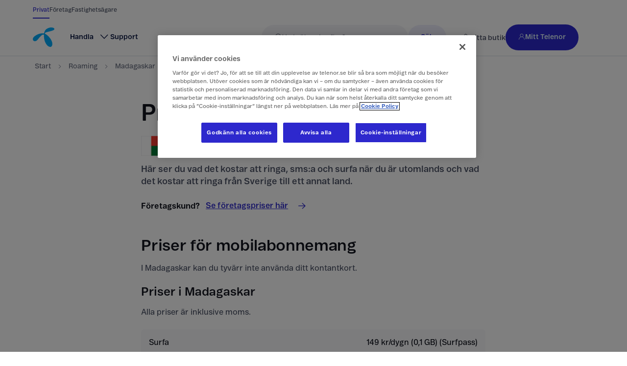

--- FILE ---
content_type: text/html; charset=utf-8
request_url: https://www.telenor.se/roaming/madagaskar/
body_size: 37593
content:

<!DOCTYPE html>
<html lang="sv-SE">
<head>
    <meta charset="utf-8" />
    <meta name="viewport" content="width=device-width, initial-scale=1.0" />
    
<link rel="preconnect" href="https://static.telenor.se" />
<link rel="preconnect" href="https://dmjgpsfuea8g9.cloudfront.net" />

<link rel="stylesheet" href="https://static.telenor.se/fonts/tniconfont-entry.css" />


    <link rel="manifest" href="https://dmjgpsfuea8g9.cloudfront.net/meta/web-app.manifest.json">
    <meta name="theme-color" content="#ffffff">
    <meta name="format-detection" content="telephone=no">
    

    <link rel="apple-touch-icon" sizes="180x180" href="https://static.telenor.se/Static/images/favicons/apple-touch-icon.png">
<link rel="icon" type="image/png" sizes="32x32" href="https://static.telenor.se/Static/images/favicons/favicon-32x32.png">
<link rel="icon" type="image/png" sizes="16x16" href="https://static.telenor.se/Static/images/favicons/favicon-16x16.png">
<link rel="mask-icon" href="https://static.telenor.se/Static/images/favicons/safari-pinned-tab.svg" color="#19aaf8">
<link rel="shortcut icon" href="https://static.telenor.se/Static/images/favicons/favicon.ico">
<meta name="msapplication-TileColor" content="#ffffff">
<meta name="msapplication-TileImage" content="https://static.telenor.se/Static/images/favicons/mstile-150x150.png">

    

    <title>Priser i och till Madagaskar | Telenor</title>
    
<link rel="canonical" href="https://www.telenor.se/roaming/madagaskar/">

    <meta name="description" content="Här hittar du priser för samtal, sms och surf i Madagaskar – både vid roaming i landet och för samtal dit från Sverige." />
<meta property="og:title" content="Priser i och till Madagaskar | Telenor" />
<meta property="og:type" content="article" />
<meta property="og:url" content="https://www.telenor.se/roaming/madagaskar/" />
<meta property="og:locale" content="sv_SE" />

    <meta property="og:description" content="Här hittar du priser för samtal, sms och surf i Madagaskar – både vid roaming i landet och för samtal dit från Sverige." />

    

    
    
<script>
    window.dataLayer = window.dataLayer || [];
    window.dataLayer.push({"environmentInfo":{"name":"Production"},"event":"Page Impression_2","pageInfo":{"contentCategory":"Other Content","httpStatusCode":"200","label":"Priser i och till Madagaskar | Telenor","segment":"Consumer","title":"Priser i och till Madagaskar | Telenor","trigger":"Page Load","uniqueName":"madagaskar : roaming","uri":"https://www.telenor.se/roaming/madagaskar/","pathLevel1":"roaming","pathLevel2":"madagaskar"},"userInfo":{"ipType":"","loginMethod":"","loginStatus":"Not logged in","encryptedIdentifier":""}});
    window.addEventListener('load', event => {
        const initEvent = { event: 'Init', eventInfo: { pageReady: true } };

        if ('requestIdleCallback' in window) {
            window.requestIdleCallback(() => window.dataLayer.push(initEvent));
        } else {
            setTimeout(() => {
                window.dataLayer.push(initEvent)
            }, 100);
        }
    });
</script>

<script>
    (function(){/*
     jQuery v1.9.1 (c) 2005, 2012
     jQuery Foundation, Inc. jquery.org/license.
    */
        var g=/\[object (Boolean|Number|String|Function|Array|Date|RegExp)\]/;function h(a){return null==a?String(a):(a=g.exec(Object.prototype.toString.call(Object(a))))?a[1].toLowerCase():"object"}function k(a,b){return Object.prototype.hasOwnProperty.call(Object(a),b)}function m(a){if(!a||"object"!=h(a)||a.nodeType||a==a.window)return!1;try{if(a.constructor&&!k(a,"constructor")&&!k(a.constructor.prototype,"isPrototypeOf"))return!1}catch(b){return!1}for(var c in a);return void 0===c||k(a,c)};/*
     Copyright 2012 Google Inc. All rights reserved. */
        function n(a,b,c){this.b=a;this.f=b||function(){};this.d=!1;this.a={};this.c=[];this.e=p(this);r(this,a,!c);var d=a.push,e=this;a.push=function(){var b=[].slice.call(arguments,0),c=d.apply(a,b);r(e,b);return c}}window.DataLayerHelper=n;n.prototype.get=function(a){var b=this.a;a=a.split(".");for(var c=0;c<a.length;c++){if(void 0===b[a[c]])return;b=b[a[c]]}return b};n.prototype.flatten=function(){this.b.splice(0,this.b.length);this.b[0]={};s(this.a,this.b[0])};
        function r(a,b,c){for(a.c.push.apply(a.c,b);!1===a.d&&0<a.c.length;){b=a.c.shift();if("array"==h(b))a:{var d=b,e=a.a;if("string"==h(d[0])){for(var f=d[0].split("."),u=f.pop(),d=d.slice(1),l=0;l<f.length;l++){if(void 0===e[f[l]])break a;e=e[f[l]]}try{e[u].apply(e,d)}catch(v){}}}else if("function"==typeof b)try{b.call(a.e)}catch(w){}else if(m(b))for(var q in b)s(t(q,b[q]),a.a);else continue;c||(a.d=!0,a.f(a.a,b),a.d=!1)}}
        function p(a){return{set:function(b,c){s(t(b,c),a.a)},get:function(b){return a.get(b)}}}function t(a,b){for(var c={},d=c,e=a.split("."),f=0;f<e.length-1;f++)d=d[e[f]]={};d[e[e.length-1]]=b;return c}function s(a,b){for(var c in a)if(k(a,c)){var d=a[c];"array"==h(d)?("array"==h(b[c])||(b[c]=[]),s(d,b[c])):m(d)?(m(b[c])||(b[c]={}),s(d,b[c])):b[c]=d}};})();
</script>

<script>
    (function (w) {
        w.dataLayerHelper = new DataLayerHelper(w.dataLayer);
    })(window);
</script>

    <script src="https://assets.adobedtm.com/launch-ENc27e41b1c4ec4914ac423cdec30d2d47.min.js" type="text/javascript" async></script>

</head>
<body class="enable-one-trust-cookie-consent">
    
<input type="hidden" id="antiForgeryToken" name="__RequestVerificationToken" value="CfDJ8IJhvFqWOt9CqEkVk0liqF4NBV4UjtLXGmyLWxVbBXGiJvuR0FfD4ER7beZN4fCmMdb72FePeRaKVB91PsZSKNmIwit9P8_Gb0Bitxzyj-uMYjSv-OHG-_vmzTV6dYii8Y9d7nGHpff3-843LBUqzoc" />
    <span class="preload-fonts" style="opacity: 0">
    <span style="font-family: tniconfont, arial, sans-serif;"></span>
    <span style="font-family: telenorregular, arial, sans-serif;"></span>
    <span style="font-family: telenorlight, arial, sans-serif;"></span>
</span>

    
<script id="pageViewModel" type="application/json">{"alerts":[],"breadcrumbs":[{"name":"Start","url":"/"},{"name":"Roaming","url":"/roaming"},{"name":"Madagaskar","url":"/roaming/madagaskar"}],"body":[{"isBussinessPage":false,"countryName":"Madagaskar","heading":"Priser i och till {land}","preamble":"<p><cnt-block-text :view-model=\"{\n  &quot;text&quot;: &quot;&lt;p&gt;H&amp;#228;r ser du vad det kostar att ringa, sms:a och surfa n&amp;#228;r du &amp;#228;r utomlands och vad det kostar att ringa fr&amp;#229;n Sverige till ett annat land.&lt;/p&gt;&lt;p&gt;&lt;/p&gt;&quot;,\n  &quot;showBorder&quot;: false,\n  &quot;layoutPlacement&quot;: &quot;half-width-centered&quot;,\n  &quot;contentEntryId&quot;: &quot;1f0mYJRUiTLLmpqVbKmpI9&quot;,\n  &quot;contentTypeId&quot;: &quot;blockText&quot;\n}\" /></p>","countryFlagImage":{"metadata":{"tags":[],"concepts":[]},"sys":{"space":{"contentEntryId":"vi7scz0hw3sv"},"id":"6gKjoImnmXxEcM8cVvt8O1","type":"Asset","createdAt":"2025-03-26T07:38:20.272Z","updatedAt":"2025-03-27T15:26:57.175Z","environment":{"contentEntryId":"master"},"publishedVersion":14,"revision":4,"locale":"sv-SE"},"fields":{"title":"Madagaskar – flagga","description":"Madagaskars flagga.","file":{"url":"//images.ctfassets.net/vi7scz0hw3sv/6gKjoImnmXxEcM8cVvt8O1/c9c474d8647f6003e1d00cea841c9956/mg_1.png","details":{"size":422,"image":{"width":80,"height":53}},"fileName":"mg 1.png","contentType":"image/png"}},"contentEntryId":"6gKjoImnmXxEcM8cVvt8O1"},"countryCodeLabel":"Landsnummer +261","customerTypeLabel":"Företagskund?","customerTypeRoamingPricesLink":{"name":"Se företagspriser här","linkText":"Se företagspriser här","linkTitle":"Se företagspriser här","linkUrl":"/foretag/roaming/","target":"_self","contentEntryId":"5SkyVp4OK01kfBb9qb6yQh","contentTypeId":"link"},"priceHeader":"Priser för mobilabonnemang","priceText":"<p>I {land} kan du tyv&#228;rr inte anv&#228;nda ditt kontantkort.</p>","priceAbroadHeader":"Priser i {land}","priceAbroadText":"<p><cnt-block-text :view-model=\"{\n  &quot;text&quot;: &quot;&lt;p&gt;Alla priser &amp;#228;r inklusive moms.&lt;/p&gt;&quot;,\n  &quot;showBorder&quot;: false,\n  &quot;layoutPlacement&quot;: &quot;half-width-centered&quot;,\n  &quot;contentEntryId&quot;: &quot;7q3zHMJEOjupFytgKBWJRR&quot;,\n  &quot;contentTypeId&quot;: &quot;blockText&quot;\n}\" /></p>","priceAbroadTable":{"text":"<table><tr><td><p>Surfa</p></td><td><p>149 kr/dygn (0,1 GB) (Surfpass)</p></td></tr><tr><td><p>Ringa och ta emot samtal</p></td><td><p>19 kr/min</p></td></tr><tr><td><p>Ringa r&#246;stbrevl&#229;da</p></td><td><p>19 kr/min</p></td></tr><tr><td><p>Skicka sms</p></td><td><p>4 kr/st</p></td></tr><tr><td><p>Skicka mms</p></td><td><p>10 kr/st</p></td></tr><tr><td><p>Ta emot sms</p></td><td><p>0 kr/st</p></td></tr><tr><td><p>Ta emot mms</p></td><td><p>10 kr/st</p></td></tr></table><p></p>","showBorder":false,"appearance":"table-text","layoutPlacement":"half-width-centered","contentEntryId":"78xHdP1CcOhhAFJFEij94Q","contentTypeId":"blockText"},"disclaimer":{"backgroundColorVariable":"primary","showBorder":true,"heading":"För priser i {land} gäller följande","text":"<p>Ett fast pris f&#246;r surf per dag (Surfpass) &#228;r ingen tj&#228;nst du beh&#246;ver best&#228;lla, utan &#228;r Telenors standardpriss&#228;ttning n&#228;r du anv&#228;nder surf i l&#228;nder d&#228;r abonnemangets surfm&#228;ngd inte kan anv&#228;ndas.</p>","contentEntryId":"3Ey7Li6ZsZUU4n166mSotQ","contentTypeId":"blockCard"},"priceFromHomeHeader":"Priser från Sverige till {land}","priceFromHomeText":"<p><cnt-block-text :view-model=\"{\n  &quot;text&quot;: &quot;&lt;p&gt;&lt;strong&gt;Kontantkortskund?&lt;/strong&gt; &lt;a href=\\&quot;/support/mobiltelefoni/utomlands/priser-sverige-till-utlandet-kontantkort/\\&quot; title=\\&quot;\\&quot;&gt;Se kontankortspriser fr&amp;#229;n Sverige till utlandet h&amp;#228;r&lt;/a&gt;. &lt;/p&gt;&lt;p&gt;&lt;/p&gt;&lt;p&gt;\\n\\nAlla priser &amp;#228;r inklusive moms. &lt;/p&gt;&quot;,\n  &quot;showBorder&quot;: false,\n  &quot;layoutPlacement&quot;: &quot;half-width-centered&quot;,\n  &quot;contentEntryId&quot;: &quot;5TkLDE10soru0Q7rlCJ4dd&quot;,\n  &quot;contentTypeId&quot;: &quot;blockText&quot;\n}\" /></p>","priceFromHomeTable":{"text":"<table><tr><td><p>Ringa</p></td><td><p>24 kr/min</p></td></tr><tr><td><p>Skicks sms och mms</p></td><td><p>9:95 kr/st</p></td></tr></table><p></p>","showBorder":false,"layoutPlacement":"half-width-centered","contentEntryId":"7wTvcikiv34XI74b6mJgEw","contentTypeId":"blockText"},"countryInformationHeader":"Kom ihåg landsnummer","countryInformationText":"<p><cnt-block-text :view-model=\"{\n  &quot;text&quot;: &quot;&lt;p&gt;Anv&amp;#228;nd alltid landsnummer n&amp;#228;r du &amp;#228;r utomlands och n&amp;#228;r du ringer fr&amp;#229;n Sverige till utl&amp;#228;ndskt nummer. &lt;/p&gt;&quot;,\n  &quot;showBorder&quot;: false,\n  &quot;layoutPlacement&quot;: &quot;half-width-centered&quot;,\n  &quot;contentEntryId&quot;: &quot;3PZgooGIzZIOztRdgMKOaI&quot;,\n  &quot;contentTypeId&quot;: &quot;blockText&quot;\n}\" /></p>","questionsAndAnswers":{"name":"B2C Roaming. Övriga länder","items":[{"question":"Vad kostar det om jag är i Sverige och ringer någon som är utomlands med sin svenska mobil?","answer":"<p>Du betalar som om samtalet var inom Sverige. Den som tar emot samtalet utomlands kan beh&#246;va betala f&#246;r samtalet beroende p&#229; var personen befinner sig, till exempel om personen befinner sig utanf&#246;r EU/EES. </p>","contentEntryId":"5DRYnCbTwavW4nHq4BubaJ","contentTypeId":"questionAndAnswerItem"},{"question":"Vad kostar samtal, surf och sms på fartyg eller flyg?","answer":"<p>Priser f&#246;r att <a href=\"https://www.telenor.se/kundservice/mobiltelefoni/utomlands/satellitpriser/\" title=\"\">ringa, surfa och skicka sms n&#228;r du befinner dig p&#229; fartyg eller flyg hittar du h&#228;r.</a></p>","contentEntryId":"6Zk1ibRxcuqgZ0PMlswODP","contentTypeId":"questionAndAnswerItem"},{"question":"Vad kostar samtal eller sms till premium-/betalnummer?","answer":"<p>Samtal och meddelanden till premium-/betalnummer debiteras enligt operat&#246;rens taxa.</p>","contentEntryId":"3X3x1ZzbQB3kae4gqjfiLt","contentTypeId":"questionAndAnswerItem"},{"question":"Vilket debiteringsintervall gäller vid roaming?","answer":"<p>N&#228;r du befinner dig utanf&#246;r EU/EES debiteras b&#229;de utg&#229;ende och mottagna samtal per 60 sekunder. Det inneb&#228;r att om du ringer i 1 sekund, debiteras du f&#246;r 60 sekunder, och om du ringer i 61 sekunder, debiteras du f&#246;r 120 sekunder.</p>","contentEntryId":"5bJ5D4LcLaIHaFOlPTUvHq","contentTypeId":"questionAndAnswerItem"},{"question":"Vilket debiteringsintervall gäller vid internationella samtal?","answer":"<p>Vid samtal fr&#229;n Sverige till ett utl&#228;ndskt nummer debiteras du per sekund. Det inneb&#228;r att om du ringer i 1 sekund, debiteras du f&#246;r 1 sekund.</p>","contentEntryId":"60rX0D6ptx4d8KWlyem2WN","contentTypeId":"questionAndAnswerItem"}],"title":"Vanliga frågor och svar","contentEntryId":"5BHV3veurcQxifXdOGoUck","contentTypeId":"blockQuestionAndAnswers"},"featuredArticles":{"items":[{"backgroundColorVariable":"primary","showBorder":true,"image":{"metadata":{"tags":[],"concepts":[]},"sys":{"space":{"contentEntryId":"vi7scz0hw3sv"},"id":"2XeOssCxkugsfruL8ibSxU","type":"Asset","createdAt":"2025-10-01T13:13:48.059Z","updatedAt":"2025-10-01T13:13:48.059Z","environment":{"contentEntryId":"master"},"publishedVersion":6,"revision":1,"locale":"sv-SE"},"fields":{"title":"Person med mobil i handen","description":"Person med mobil i handen","file":{"url":"//images.ctfassets.net/vi7scz0hw3sv/2XeOssCxkugsfruL8ibSxU/18d75c1c6bc44bc81c1ccbf9784f2805/istock-851098862.jpg","details":{"size":410609,"image":{"width":1920,"height":1080}},"fileName":"istock-851098862.jpg","contentType":"image/jpeg"}},"contentEntryId":"2XeOssCxkugsfruL8ibSxU"},"heading":"Problem med utlandssurfen?","text":"<p>Om du just har landat kanske du har gl&#246;mt att sl&#229; av &quot;flight mode&quot;?</p>","link":{"name":"Kolla flygplansläge","linkText":"Kolla flygplansläge","linkTitle":"Kolla flygplansläge","linkUrl":"/support/mobiltelefoni/guider/problemlosning-och-felsokning/felsokning/kolla-flight-mode/","target":"_self","contentEntryId":"6ovgALfb3QDfApdw2LesNQ","contentTypeId":"link"},"contentEntryId":"7ukhamYPjHABdq0CQccz4z","contentTypeId":"blockCard"},{"backgroundColorVariable":"primary","showBorder":true,"image":{"metadata":{"tags":[],"concepts":[]},"sys":{"space":{"contentEntryId":"vi7scz0hw3sv"},"id":"5iQRbReuO4nNFMLJ9B8iHm","type":"Asset","createdAt":"2025-04-08T08:33:00.223Z","updatedAt":"2025-04-08T08:48:27.892Z","environment":{"contentEntryId":"master"},"publishedVersion":9,"revision":3,"locale":"sv-SE"},"fields":{"title":"B2B - Utomlands - Surfpaket / Respass","description":"Affärskvinna sitter i en loungemiljö med en resväska bredvid sig och använder sin mobiltelefon.","file":{"url":"//images.ctfassets.net/vi7scz0hw3sv/5iQRbReuO4nNFMLJ9B8iHm/0e54e2989e8c354b5e36c2fb1ca36ff8/utland_4_1440.jpg","details":{"size":748753,"image":{"width":1440,"height":960}},"fileName":"utland_4_1440.jpg","contentType":"image/jpeg"}},"contentEntryId":"5iQRbReuO4nNFMLJ9B8iHm"},"heading":"Problem med samtal i utlandet?","text":"<p>F&#246;r att kunna surfa utomlands m&#229;ste du aktivera data-roaming. </p>","link":{"name":"Aktivera roaming","linkText":"Aktivera roaming","linkTitle":"Aktivera roaming","linkUrl":"/support/mobiltelefoni/guider/andra-installningar/valj-mobil/aktivera-inaktivera-roaming/","target":"_self","contentEntryId":"5ALNUbwvoJxPIeKsearerS","contentTypeId":"link"},"buttonVariant":"primary","contentEntryId":"3miE2gQgrGcGSqspD91uqM","contentTypeId":"blockCard"},{"backgroundColorVariable":"primary","showBorder":true,"image":{"metadata":{"tags":[],"concepts":[]},"sys":{"space":{"contentEntryId":"vi7scz0hw3sv"},"id":"6wsVNcSMVEdbIP2wgnLUbx","type":"Asset","createdAt":"2025-12-16T08:32:54.892Z","updatedAt":"2025-12-16T08:32:54.892Z","environment":{"contentEntryId":"master"},"publishedVersion":30,"revision":1,"locale":"sv-SE"},"fields":{"title":"TNSE Mobilabonnemang 1920x1080","description":"Kvinna pratar med facetime","file":{"url":"//images.ctfassets.net/vi7scz0hw3sv/6wsVNcSMVEdbIP2wgnLUbx/eae81ee0062b5f63698702ad6cc5bc55/TNSE_Mobilabonnemang_1920x1080.jpg","details":{"size":271122,"image":{"width":1920,"height":822}},"fileName":"TNSE_Mobilabonnemang_1920x1080.jpg","contentType":"image/jpeg"}},"contentEntryId":"6wsVNcSMVEdbIP2wgnLUbx"},"heading":"Stulen mobil på resan?","text":"<p>H&#228;r beskriver vi hur du kan hitta och/eller sp&#228;rra mobilen och hur du ers&#228;tter det som f&#246;rsvunnit. </p>","link":{"name":"Spärra din mobil","linkText":"Spärra din mobil","linkTitle":"Spärra din mobil","linkUrl":"/support/mobiltelefoni/skada-och-forlust/borttappad-eller-stulen-mobil-surfplatta/","target":"_self","contentEntryId":"3wkVL7jDVqSVUAUpDOHztF","contentTypeId":"link"},"contentEntryId":"KuLB8BI6uxztd1wKhsY8E","contentTypeId":"blockCard"}],"contentEntryId":"3Jp7yvanQiwHfI3xcmHhr9","contentTypeId":"blockCardDeck"},"contentEntryId":"DJ1Ppx3f1FTnx5auG91wx","contentTypeId":"blockRoamingCountryPageBody"}],"cookieConsentModal":null,"footer":{"companyName":"telenor","logo":{"metadata":{"tags":[],"concepts":[]},"sys":{"space":{"contentEntryId":"e05owpncn3vm"},"id":"6eTkuLAyQGUZBRW7lAvaFH","type":"Asset","createdAt":"2024-08-13T11:04:18.23Z","updatedAt":"2024-08-13T11:04:18.23Z","environment":{"contentEntryId":"master"},"publishedVersion":5,"revision":1,"locale":"sv-SE"},"fields":{"title":"Telenor logo","description":"","file":{"url":"//images.ctfassets.net/e05owpncn3vm/6eTkuLAyQGUZBRW7lAvaFH/9316a985b7e2f9bede668b54f8498a87/Telenor_symbol_blue.svg","details":{"size":1922,"image":{"width":140,"height":130}},"fileName":"Telenor_symbol_blue.svg","contentType":"image/svg+xml"}},"contentEntryId":"6eTkuLAyQGUZBRW7lAvaFH"},"footerNavigationItems":[{"title":"Rekommenderat","items":[{"linkText":"Jämför iPhone 17-modeller","linkTitle":"Jämför iPhone 17-modeller","linkUrl":"/handla/mobiler/apple/jamfor-iphone/","target":"_self","contentEntryId":"44RZeQZuhGwsCe7jsI7naZ","contentTypeId":"link"},{"linkText":"Mobiltelefoner","linkTitle":"Mobiltelefoner","linkUrl":"https://www.telenor.se/handla/mobiler/","target":"_self","seoOrganizationalStructuredData":true,"contentEntryId":"2PCFaXjYQv5xVgLKuJsZuI","contentTypeId":"link"},{"linkText":"Mobilabonnemang","linkTitle":"Mobilabonnemang","linkUrl":"https://www.telenor.se/handla/mobilabonnemang/","target":"_self","seoOrganizationalStructuredData":true,"contentEntryId":"17HJ0lPtOhy8ZSXjlqkv36","contentTypeId":"link"},{"linkText":"Bredband","linkTitle":"Bredband","linkUrl":"https://www.telenor.se/handla/bredband/","target":"_self","seoOrganizationalStructuredData":true,"contentEntryId":"6439JjZJxWEdDeCFKCixAd","contentTypeId":"link"},{"linkText":"Tv och stream","linkTitle":"Tv och stream","linkUrl":"https://www.telenor.se/handla/tv/","target":"_self","seoOrganizationalStructuredData":true,"contentEntryId":"1UkBvSHW89k7HZLdkeltvO","contentTypeId":"link"}],"contentEntryId":"3QpXbfnnBxKGXaLLIUfRsZ","contentTypeId":"linkCollection"},{"title":"Om Telenor","items":[{"linkText":"Om företaget","linkUrl":"/om-telenor/","target":"_self","contentEntryId":"QbY9HRBPx2DRgeiMvuuNK","contentTypeId":"link"},{"linkText":"Våra kontor","linkUrl":"/om-telenor/vara-kontor/","target":"_self","contentEntryId":"7fYtaLUi5u5X2FA4BvINSC","contentTypeId":"link"},{"linkText":"Press","linkUrl":"/press/","target":"_self","contentEntryId":"7tgC3UTFVLG9uzwetPSfLU","contentTypeId":"link"},{"linkText":"Jobba hos oss","linkUrl":"/jobb/","target":"_self","seoOrganizationalStructuredData":true,"contentEntryId":"2r6xLu56IJjdIQQHAziSew","contentTypeId":"link"},{"linkText":"Hållbarhet","linkUrl":"/hallbarhet/","target":"_self","contentEntryId":"29vB0Rfm52wmQac4vvaqp0","contentTypeId":"link"},{"linkText":"Integritet","linkUrl":"/support/integritet/","target":"_self","contentEntryId":"1gkxlRxzUyiEkAo3hgF8kW","contentTypeId":"link"},{"linkText":"Wholesale","linkUrl":"/foretag/wholesale/","target":"_self","seoOrganizationalStructuredData":true,"contentEntryId":"uV6Nvw6kMvwdFBG8NK8Br","contentTypeId":"link"}],"contentEntryId":"4BchMlzbd7hDToeAEtr0cj","contentTypeId":"linkCollection"},{"title":"Köpinformation","items":[{"linkText":"Uppgradera mobilen när du vill","linkUrl":"/handla/tjanster/change/","target":"_self","contentEntryId":"6ZUF0PkwOPjaT1cAtafUIL","contentTypeId":"link"},{"linkText":"Hitta din närmaste Telenor-butik","linkUrl":"/hitta-butik/","target":"_self","contentEntryId":"3V8CDgNRWZHVA7oo2Z3o9L","contentTypeId":"link"},{"linkText":"Leverans","linkUrl":"/varfor-telenor/leverans/","target":"_self","contentEntryId":"6JCSJs8ke8hMqR2OtLksCQ","contentTypeId":"link"},{"linkText":"Priser, villkor och blanketter","linkUrl":"/support/priser-villkor-och-blanketter/","target":"_self","contentEntryId":"ji8rLEO2huRaiIBgh0OU1","contentTypeId":"link"},{"linkText":"Om du har ångrat dig","linkUrl":"/support/priser-villkor-och-blanketter/reklamation-angerratt-och-oppet-kop/","target":"_self","contentEntryId":"5MCa8vhEa0t6ki8h1r8LFn","contentTypeId":"link"},{"linkText":"Support","linkUrl":"/support/","target":"_self","contentEntryId":"7A7ea7lbHdFbjbeWaP2MiS","contentTypeId":"link"},{"linkText":"Tillgänglighet","linkTitle":"Tillgänglighet","linkUrl":"/support/tillganglighet/","target":"_self","seoOrganizationalStructuredData":true,"contentEntryId":"217FrKaUAYsLgvRGhqypSH","contentTypeId":"link"}],"contentEntryId":"7zQJslU6TwYFWGOgdWtt2Y","contentTypeId":"linkCollection"}],"socialMediaLinks":{"title":"Social media links","items":[{"linkTitle":"Instagram","linkUrl":"https://www.instagram.com/telenorsverige","target":"_blank","icon":"icon-instagram","seoOrganizationalStructuredData":true,"contentEntryId":"6eEr5eiLiTOQ0ZAQvR2LXA","contentTypeId":"link"},{"linkTitle":"YouTube","linkUrl":"https://www.youtube.com/user/telenorsverige","target":"_self","icon":"icon-youtube","seoOrganizationalStructuredData":true,"contentEntryId":"3JAQeHeOfgs6FsKWxLyzvh","contentTypeId":"link"},{"linkTitle":"LinkedIn","linkUrl":"https://www.linkedin.com/company/1963?trk=tyah&trkInfo=clickedVertical:company%2CclickedEntityId:1963%2Cidx:2-1-4%2CtarId:1480486441576%2Ctas:telenor%20sverige","target":"_blank","icon":"icon-linkedin","seoOrganizationalStructuredData":true,"contentEntryId":"7cP51lb3F3YT4AK6g5IpFy","contentTypeId":"link"}],"contentEntryId":"15E4KLYGaCMAO5uG0qjvvJ","contentTypeId":"linkCollection"},"cookieConsentText":"Cookie-inställningar","copyright":"© Telenor Sverige AB","appStoreLinks":[{"componentName":"FooterStoreLink","layoutPlacement":"full-width","contentEntryId":"67YMlebChVcqjC5vJnMehi","contentTypeId":"blockGeneric","image":"https://static.telenor.se/Static/images/app-store-badge.svg","altText":"Hämta i App Store","url":"https://itunes.apple.com/se/app/mitt-telenor-se/id1154435018"},{"componentName":"FooterStoreLink","layoutPlacement":"full-width","contentEntryId":"1eh85oGYAjKOn3Y74UZEzA","contentTypeId":"blockGeneric","url":"https://play.google.com/store/apps/details?id=se.telenor.mytelenor&hl=sv","image":"https://static.telenor.se/Static/images/google-play-badge.svg","altText":"Ladda ned på Google Play"}],"contentEntryId":"Czh1rpLhdAFtic7OVvgHf","contentTypeId":"pageFooter"},"header":{"markets":[{"linkText":"Privat","linkTitle":"Gå till Telenor privat","linkUrl":"/","target":"_self","contentEntryId":"5dmiD7uByRyWBsAwSoxOJf","contentTypeId":"link"},{"linkText":"Företag","linkTitle":"Gå till Telenor företag","linkUrl":"/foretag/","target":"_self","contentEntryId":"3WESKUTDV53S528ldYUe3f","contentTypeId":"link"},{"linkText":"Fastighetsägare","linkTitle":"Gå till Telenor fastighetsägare","linkUrl":"/fastighetsagare/","target":"_self","contentEntryId":"6dMBXaSOgbLFTJhVKQWCjh","contentTypeId":"link"}],"mainMenuItems":[{"link":{"linkText":"Handla","linkUrl":"/handla/","target":"_self","contentEntryId":"1rw8yw5y4uLAbqiEpsh9Ka","contentTypeId":"link"},"subItems":[{"link":{"linkText":"Mobiler","linkUrl":"/handla/mobiler/","target":"_self","seoOrganizationalStructuredData":true,"contentEntryId":"2yt2v1D5H0KgkB8v98ItQI","contentTypeId":"link"},"subItems":[{"link":{"linkText":"Telenor Change","linkTitle":"Telenor Change","linkUrl":"/handla/tjanster/change/","target":"_self","seoOrganizationalStructuredData":true,"contentEntryId":"75TAtAnJgGxKOHaBWBorgh","contentTypeId":"link"},"contentEntryId":"6dcN7aX2jE0biL8aeqxQdd","contentTypeId":"mainMenuItem"},{"link":{"linkText":"Apple iPhone","linkUrl":"/handla/mobiler/apple/","target":"_self","seoOrganizationalStructuredData":true,"contentEntryId":"7ch7UpkD8eBHbREKMtXMeX","contentTypeId":"link"},"contentEntryId":"1eGmsVEQbx3BdLAgOxYX4g","contentTypeId":"mainMenuItem"},{"link":{"linkText":"Samsung Galaxy","linkUrl":"/handla/mobiler/samsung/","target":"_self","seoOrganizationalStructuredData":true,"contentEntryId":"0118gZbgDkz5hQVDheV3Ja","contentTypeId":"link"},"contentEntryId":"4k6OVOR2Lm7csihKxBVv9c","contentTypeId":"mainMenuItem"},{"link":{"linkText":"Google Pixel","linkTitle":"Google Pixel","linkUrl":"/handla/mobiler/google/","target":"_self","seoOrganizationalStructuredData":true,"contentEntryId":"22lqPmIciM2y4ifd3p9hf7","contentTypeId":"link"},"contentEntryId":"2fBdoKnKkury87Wo9inKa","contentTypeId":"mainMenuItem"},{"link":{"linkText":"Nästan ny","linkTitle":"Nästan ny","linkUrl":"/handla/mobiler/nastan-ny/","target":"_self","seoOrganizationalStructuredData":true,"contentEntryId":"1mfPQWACOClzdSa2nTAP3c","contentTypeId":"link"},"contentEntryId":"1S7cMzEL47WBqolKvF3VeZ","contentTypeId":"mainMenuItem"},{"link":{"linkText":"Alla mobiler","linkUrl":"/handla/mobiler/","target":"_self","seoOrganizationalStructuredData":true,"contentEntryId":"4g8el3F4CklCZKBigvyEDX","contentTypeId":"link"},"additional":true,"contentEntryId":"4GR1NdSpABY96k1T1hdjrn","contentTypeId":"mainMenuItem"}],"contentEntryId":"7ruG3IvEFZiCKKLTqPFVHd","contentTypeId":"mainMenuItem"},{"link":{"linkText":"Mobilabonnemang","linkUrl":"/handla/mobilabonnemang/","target":"_self","contentEntryId":"5YYBJ6327GQtAmSd3QVof0","contentTypeId":"link"},"subItems":[{"link":{"linkText":"Jämför mobilabonnemang","linkUrl":"/handla/mobilabonnemang/","target":"_self","contentEntryId":"6WyEgL9VbKyPSEpZTuuO96","contentTypeId":"link"},"contentEntryId":"5MpMZkOfWuwfEKUFeQt1o6","contentTypeId":"mainMenuItem"},{"link":{"linkText":"Telenor Familj","linkUrl":"/handla/mobilabonnemang/telenor-familj/","target":"_self","contentEntryId":"12v3G3ma2fy5svGMslW1I2","contentTypeId":"link"},"contentEntryId":"5xR2QjzWTvXOtpp79Ua7N3","contentTypeId":"mainMenuItem"},{"link":{"linkText":"Säkerhetspaket","linkTitle":"Säkerhetspaket","linkUrl":"https://www.telenor.se/sakerhet/","target":"_self","contentEntryId":"4QXKXCjoim71BRc15c2zoZ","contentTypeId":"link"},"contentEntryId":"3D7YwwXl3HAbuLq8EFdg7y","contentTypeId":"mainMenuItem"},{"link":{"linkText":"5G","linkTitle":"5G","linkUrl":"https://www.telenor.se/5g/","target":"_self","contentEntryId":"1YRA1BoN5poweLCNWXOCC2","contentTypeId":"link"},"contentEntryId":"9P6t9W2xf7wo2UHtG1vO9","contentTypeId":"mainMenuItem"},{"link":{"linkText":"Alltid hos Telenor","linkUrl":"/handla/mobilabonnemang/alltid-hos-telenor/","target":"_self","contentEntryId":"6ofPDnTwpQyFNMmoOrOrAX","contentTypeId":"link"},"contentEntryId":"3CM8J2hfLfzjGCwsIH3v3i","contentTypeId":"mainMenuItem"},{"link":{"linkText":"Alla mobilabonnemang","linkUrl":"/handla/mobilabonnemang/","target":"_self","contentEntryId":"1YJbV3ivSmAhZUbnwCou9J","contentTypeId":"link"},"additional":true,"contentEntryId":"1L6IlhuCdUyDOan0OPSNys","contentTypeId":"mainMenuItem"}],"contentEntryId":"6G3su0mFlfHnRI9hQbXoco","contentTypeId":"mainMenuItem"},{"link":{"linkText":"Bredband","linkUrl":"/handla/bredband/","target":"_self","contentEntryId":"0Oqitn75oqyuMvuX25bYh","contentTypeId":"link"},"subItems":[{"link":{"linkText":"Bredband","linkUrl":"/handla/bredband/","target":"_self","seoOrganizationalStructuredData":true,"contentEntryId":"1UWksWUlwjNPH7TxAJokNG","contentTypeId":"link"},"contentEntryId":"E7tI6vCvXbJts25LQJAuO","contentTypeId":"mainMenuItem"},{"link":{"linkText":"Mobilt bredband","linkUrl":"/handla/mobilt-bredband/","target":"_self","contentEntryId":"6CXaQJxOQwyScpDTLb8GNK","contentTypeId":"link"},"contentEntryId":"1kQk1YJifMhN6CCKisoZLD","contentTypeId":"mainMenuItem"},{"link":{"linkText":"Routrar","linkUrl":"/handla/routrar/","target":"_self","contentEntryId":"2w5NXuIQD3hFSrtzSQuYBw","contentTypeId":"link"},"contentEntryId":"6YoGh5ezkoIJC3eXr1BP93","contentTypeId":"mainMenuItem"},{"link":{"linkText":"Alla bredband","linkUrl":"/handla/bredband/","target":"_self","contentEntryId":"4ESjzBV0OAO5p48IP6mXqs","contentTypeId":"link"},"additional":true,"contentEntryId":"2R1jgJQsiHQcCdUCzW3nOL","contentTypeId":"mainMenuItem"}],"contentEntryId":"75U9dRvPLqlP0AF8xTxCxk","contentTypeId":"mainMenuItem"},{"link":{"linkText":"Tv och stream","linkUrl":"/handla/tv/","target":"_self","contentEntryId":"1kZzERIK4WG5plOuCxBV3M","contentTypeId":"link"},"subItems":[{"link":{"linkText":"Tv- & streamingpaket","linkUrl":"/handla/tv/","target":"_self","contentEntryId":"1Hg9a38TihwlLmvNnuFvkK","contentTypeId":"link"},"contentEntryId":"5atiaeTRQLMCkoNq9akJmd","contentTypeId":"mainMenuItem"},{"link":{"linkText":"Aktivera Stream","linkTitle":"Aktivera Stream","linkUrl":"/handla/tv/stream/","target":"_self","contentEntryId":"1bioNEq5Ecl5K5VAoYouu0","contentTypeId":"link"},"contentEntryId":"1hadkzuoaZz2Ijm9eKgkkm","contentTypeId":"mainMenuItem"},{"link":{"linkText":"Allt om tv och stream","linkUrl":"/handla/tv/","target":"_self","contentEntryId":"32ukGIi1ZDDWd6WLyBpcXT","contentTypeId":"link"},"additional":true,"contentEntryId":"AwqQUJiN5Oi62xcRvtvqK","contentTypeId":"mainMenuItem"}],"contentEntryId":"5veHiiHkeOTmFxUHlxkwJ0","contentTypeId":"mainMenuItem"},{"link":{"linkText":"Kontantkort","linkUrl":"/handla/kontantkort/","target":"_self","contentEntryId":"5B4uV0JhZcBFc998b8qhDg","contentTypeId":"link"},"subItems":[{"link":{"linkText":"Ladda kontantkort","linkUrl":"https://www.telenor.se/handla/kontantkort/ladda-kontantkort/#/products","target":"_self","contentEntryId":"5Ao02Q7mz4MldFf9IDV0PI","contentTypeId":"link"},"contentEntryId":"3odiyjA64SQ3qfy6s6nQsU","contentTypeId":"mainMenuItem"},{"link":{"linkText":"Registrera kontantkort","linkUrl":"https://www.telenor.se/handla/kontantkort/registrera-kontantkort/","target":"_self","contentEntryId":"3IzPcVsGOmuchK0GUY0yzV","contentTypeId":"link"},"contentEntryId":"1nn56lkcv72UeeDmbM5dR9","contentTypeId":"mainMenuItem"},{"link":{"linkText":"Kontantkort smarta prylar","linkUrl":"/handla/mobilabonnemang/internet-of-things/","target":"_self","contentEntryId":"TIPBLOnI50EGHwiq7vljU","contentTypeId":"link"},"contentEntryId":"3ESpJTR8s58y8DVEAqWoff","contentTypeId":"mainMenuItem"},{"link":{"linkText":"Alla kontantkort","linkUrl":"/handla/kontantkort/","target":"_self","contentEntryId":"2Y4FnD1OjEg3OobbyALkgA","contentTypeId":"link"},"additional":true,"contentEntryId":"1VgYSolkWZ5TbBWiKrjtoC","contentTypeId":"mainMenuItem"}],"contentEntryId":"O38lQlLeyIPLyV8BhQvt4","contentTypeId":"mainMenuItem"},{"link":{"linkText":"Smartwatch","linkUrl":"/handla/smartwatch/","target":"_self","contentEntryId":"OrES3r5IcazYjcqI5Ivgv","contentTypeId":"link"},"subItems":[{"link":{"linkText":"Apple Watch","linkUrl":"/handla/smartwatch/apple/","target":"_self","contentEntryId":"1Bi8GNBgumrUGnQxrzKMHD","contentTypeId":"link"},"contentEntryId":"3oAMhiLJU0ID8XgPhdACtu","contentTypeId":"mainMenuItem"},{"link":{"linkText":"Samsung Galaxy Watch","linkUrl":"/handla/smartwatch/samsung/","target":"_self","contentEntryId":"4afltpGQ4WHNSoAc7ZO7A","contentTypeId":"link"},"contentEntryId":"1gNpLxFu7T228VxMimXRsF","contentTypeId":"mainMenuItem"},{"link":{"linkText":"Google Pixel Watch","linkTitle":"Google Pixel Watch","linkUrl":"/handla/smartwatch/google-pixel/","target":"_self","seoOrganizationalStructuredData":true,"contentEntryId":"3YQ6pTmdgYSb5rVc9IVaEU","contentTypeId":"link"},"contentEntryId":"6fCt9E2lrI85BrltdgFIpn","contentTypeId":"mainMenuItem"},{"link":{"linkText":"Alla smartklockor","linkUrl":"/handla/smartwatch/","target":"_self","contentEntryId":"3Ni5s5dPRUWSqopdBigEz1","contentTypeId":"link"},"additional":true,"contentEntryId":"63yKaLNti6yuHkpwKyODQK","contentTypeId":"mainMenuItem"}],"contentEntryId":"5MCIk8nBfHInDZGcxeq231","contentTypeId":"mainMenuItem"},{"link":{"linkText":" Surfplattor","linkUrl":"/handla/surfplattor/","target":"_self","contentEntryId":"7lenCNogCoV0S2c94DnDDl","contentTypeId":"link"},"subItems":[{"link":{"linkText":"Apple iPad","linkUrl":"/handla/surfplattor/apple/","target":"_self","contentEntryId":"dvSiA75efVswBdL4CNfgJ","contentTypeId":"link"},"contentEntryId":"5naoG7jOocacqc1gaFO30j","contentTypeId":"mainMenuItem"},{"link":{"linkText":"Samsung Galaxy Tab","linkUrl":"/handla/surfplattor/samsung/","target":"_self","contentEntryId":"5AGHRqutkComotFnn9Oza5","contentTypeId":"link"},"contentEntryId":"3dqLu13zRsdOJP5xD0Rhlt","contentTypeId":"mainMenuItem"},{"link":{"linkText":"Alla surfplattor","linkUrl":"/handla/surfplattor/","target":"_self","contentEntryId":"6iIp0R92XiW4qQKyM5Q7M8","contentTypeId":"link"},"additional":true,"contentEntryId":"5QttZObkD3pn9sjiTvlk1U","contentTypeId":"mainMenuItem"}],"contentEntryId":"5ZmmnQzrUUnapbmkMfc7LB","contentTypeId":"mainMenuItem"},{"link":{"linkText":"Bäst just nu","linkUrl":"https://www.telenor.se/handla/erbjudanden/","target":"_self","contentEntryId":"2wgzVYD44iUkZPv8DXvZcC","contentTypeId":"link"},"additional":true,"subItems":[{"link":{"linkText":"Alla erbjudanden","linkTitle":"Alla erbjudanden","linkUrl":"/handla/erbjudanden","target":"_self","contentEntryId":"7dpTUZwqy3bjdhWNggBqlq","contentTypeId":"link"},"contentEntryId":"4v489t4OePpLZ5XsUC7Oi2","contentTypeId":"mainMenuItem"},{"link":{"linkText":"Första mobilen-dealen","linkUrl":"/handla/forsta-mobilen-dealen/","target":"_self","contentEntryId":"6q56fOPO0aUxnf6L7EU5hk","contentTypeId":"link"},"contentEntryId":"5fociNVz57xspliEtasdv0","contentTypeId":"mainMenuItem"},{"link":{"linkText":"Telenor Kombo","linkTitle":"Telenor Kombo","linkUrl":"/handla/erbjudanden/telenor-kombo/","target":"_self","contentEntryId":"2jjDVrsrLB9a7bmO2gRFan","contentTypeId":"link"},"contentEntryId":"79oTZ0JniofPxNRR2y93aO","contentTypeId":"mainMenuItem"},{"link":{"linkText":"Alla kampanjer","linkTitle":"Alla kampanjer","linkUrl":"https://www.telenor.se/handla/erbjudanden/","target":"_self","contentEntryId":"1Vl7mPAX8zszqSGvGiG9KG","contentTypeId":"link"},"additional":true,"contentEntryId":"3ALchyy8smbg5oUKH3rVYG","contentTypeId":"mainMenuItem"}],"contentEntryId":"7yraOZXGuaNRiFSeQhMd6d","contentTypeId":"mainMenuItem"}],"contentEntryId":"3g4Gf4YWOBKcy9tL8IMiJ2","contentTypeId":"mainMenuItem"},{"link":{"linkText":"Support","linkUrl":"/support/","target":"_self","contentEntryId":"2fzFCdZWWI6TWBlbGC3Jyy","contentTypeId":"link"},"contentEntryId":"7rngErylJmzcrtO5e65rcM","contentTypeId":"mainMenuItem"}],"siteSearch":{"componentName":"TheSiteSearch","layoutPlacement":"full-width","testId":"site-search","contentEntryId":"3DeUHDDMOtgDVOhv9oH9Op","contentTypeId":"blockGeneric","showMoreText":"Visa fler","faqCategoryTitle":"Frågor & svar","searchButtonLabel":"Sök","allCategoriesTitle":"Alla resultat","hideSearchBarLabel":"Stäng","noSearchResultsText":"Inga sökträffar hittades","contentCategoryTitle":"Sidförslag","productsCategoryTitle":"Produkter","showAllSearchResultsText":"Visa alla sökresultat","searchInputPlaceholderText":"Vad söker du efter?","searchPrivacyWarningMessage":"<p>Det verkar som att du s&#246;ker p&#229; ett personnummer, telefonnummer eller en mailadress. Prova att s&#246;ka p&#229; ett ord eller en fr&#229;ga ist&#228;llet.</p>","noResultsTitle":"Tyvärr hittade vi inga sökträffar","hideSearchBarText":"Dölj sök","showAllResultsText":"Visa alla sökresultat","noResultsText":"Prova att söka igen med andra ord eller efter en annan produkt","productCategoryTitle":"Produkter","searchPrivacyWarningText":"Tyvärr visar vi inga sökträffar på person- eller kontaktuppgifter","searchApiUrl":"api/site-search","redirectToSearchResultsPage":false},"quickLinks":[{"linkText":"Hitta butik","linkTitle":"Hitta din närmaste Telenor-butik","linkUrl":"/hitta-butik/","target":"_self","icon":"icon-iot","contentEntryId":"OqRsxXIDaGlj27GbjnwCS","contentTypeId":"link"},{"linkText":"Mitt Telenor","linkTitle":"Mitt Telenor","linkUrl":"/mitt-telenor/","target":"_self","icon":"icon-user","contentEntryId":"7HVCbTgxtez01CyA8VrH6T","contentTypeId":"link"}],"logo":{"metadata":{"tags":[],"concepts":[]},"sys":{"space":{"contentEntryId":"e05owpncn3vm"},"id":"6eTkuLAyQGUZBRW7lAvaFH","type":"Asset","createdAt":"2024-08-13T11:04:18.23Z","updatedAt":"2024-08-13T11:04:18.23Z","environment":{"contentEntryId":"master"},"publishedVersion":5,"revision":1,"locale":"sv-SE"},"fields":{"title":"Telenor logo","description":"","file":{"url":"//images.ctfassets.net/e05owpncn3vm/6eTkuLAyQGUZBRW7lAvaFH/9316a985b7e2f9bede668b54f8498a87/Telenor_symbol_blue.svg","details":{"size":1922,"image":{"width":140,"height":130}},"fileName":"Telenor_symbol_blue.svg","contentType":"image/svg+xml"}},"contentEntryId":"6eTkuLAyQGUZBRW7lAvaFH"},"contentEntryId":"3JphXcsK3VcyJTh5y9Wd1","contentTypeId":"pageHeader"},"path":"/roaming/madagaskar","preview":{"enabled":false,"isContentfulLivePreview":false,"pageEditUrl":null},"settings":{"ignoreHashNavigation":false,"showAppPromotion":false,"showMinimalHeader":false,"useCustomBreadcrumbs":false},"trackingData":null,"type":"roaming","showCookieConsent":true,"userSubmenu":{"logoutText":"Logga ut","loggedInAsText":"Välkommen!","items":[{"linkText":"Min översikt","linkTitle":null,"linkUrl":"/mitt-telenor/nya-min-oversikt","target":"_self","seoOrganizationalStructuredData":false},{"linkText":"Mina fakturor","linkTitle":null,"linkUrl":"/mitt-telenor/mina-fakturor","target":"_self","seoOrganizationalStructuredData":false},{"linkText":"Mina meddelanden","linkTitle":null,"linkUrl":"/mitt-telenor/mina-meddelanden","target":"_self","seoOrganizationalStructuredData":false},{"linkText":"Min profil","linkTitle":null,"linkUrl":"/mitt-telenor/nya-min-profil","target":"_self","seoOrganizationalStructuredData":false},{"linkText":"Mina erbjudanden","linkTitle":"Mina erbjudanden","linkUrl":"/mitt-telenor/mina-erbjudanden","target":"_self","seoOrganizationalStructuredData":false}]}}</script>
<div id="page"></div>
    
    <script src="https://d1mxgrigmu14ud.cloudfront.net/dist/js/chunk-vendors.77dfd488.js"></script><script src="https://d1mxgrigmu14ud.cloudfront.net/dist/js/app.fe0f6a5f.js"></script>
</body>
</html>


--- FILE ---
content_type: text/css
request_url: https://static.telenor.se/fonts/build-43-be1534b/tniconfont.css
body_size: 1361
content:
@font-face {
  font-family: "tniconfont";
  src: url('tniconfont.eot?t=1713793678166'); /* IE9*/
  src: url('tniconfont.eot?t=1713793678166#iefix') format('embedded-opentype'), /* IE6-IE8 */
  url("tniconfont.woff2?t=1713793678166") format("woff2"),
  url("tniconfont.woff?t=1713793678166") format("woff"),
  url('tniconfont.ttf?t=1713793678166') format('truetype'), /* chrome, firefox, opera, Safari, Android, iOS 4.2+*/
  url('tniconfont.svg?t=1713793678166#tniconfont') format('svg'); /* iOS 4.1- */
}

[class^="icon-"]::before, [class*=" icon-"]::before {
  font-family: 'tniconfont';
  font-size:16px;
  font-style:normal;
  -webkit-font-smoothing: antialiased;
  -moz-osx-font-smoothing: grayscale;
}

.icon-5G:before { content: "\ea01"; }
.icon-accessories-battery:before { content: "\ea02"; }
.icon-accessories-headphones:before { content: "\ea03"; }
.icon-add-family:before { content: "\ea04"; }
.icon-alert:before { content: "\ea05"; }
.icon-angle-down:before { content: "\ea06"; }
.icon-angle-left:before { content: "\ea07"; }
.icon-angle-right:before { content: "\ea08"; }
.icon-angle-up:before { content: "\ea09"; }
.icon-antenna-jack:before { content: "\ea0a"; }
.icon-apple:before { content: "\ea0b"; }
.icon-appstore:before { content: "\ea0c"; }
.icon-arrow-down:before { content: "\ea0d"; }
.icon-arrow-left:before { content: "\ea0e"; }
.icon-arrow-right:before { content: "\ea0f"; }
.icon-arrow-up:before { content: "\ea10"; }
.icon-attachment-default:before { content: "\ea11"; }
.icon-audio:before { content: "\ea12"; }
.icon-bag:before { content: "\ea13"; }
.icon-bank-id-white:before { content: "\ea14"; }
.icon-bank-id:before { content: "\ea15"; }
.icon-battery:before { content: "\ea16"; }
.icon-bookmark:before { content: "\ea17"; }
.icon-bullet-disc:before { content: "\ea18"; }
.icon-camera:before { content: "\ea19"; }
.icon-campaign:before { content: "\ea1a"; }
.icon-check:before { content: "\ea1b"; }
.icon-close:before { content: "\ea1c"; }
.icon-cloud-secure:before { content: "\ea1d"; }
.icon-cloud:before { content: "\ea1e"; }
.icon-co-location:before { content: "\ea1f"; }
.icon-compare:before { content: "\ea20"; }
.icon-consultants:before { content: "\ea21"; }
.icon-contact:before { content: "\ea22"; }
.icon-coverage:before { content: "\ea23"; }
.icon-currency-sek:before { content: "\ea24"; }
.icon-daterange:before { content: "\ea25"; }
.icon-ddos:before { content: "\ea26"; }
.icon-delivery:before { content: "\ea27"; }
.icon-devices:before { content: "\ea28"; }
.icon-discount:before { content: "\ea29"; }
.icon-document:before { content: "\ea2a"; }
.icon-doro:before { content: "\ea2b"; }
.icon-edit:before { content: "\ea2c"; }
.icon-english-language:before { content: "\ea2d"; }
.icon-eye:before { content: "\ea2e"; }
.icon-facebook:before { content: "\ea2f"; }
.icon-fair-phone:before { content: "\ea30"; }
.icon-family:before { content: "\ea31"; }
.icon-fiber-jack:before { content: "\ea32"; }
.icon-file-copy:before { content: "\ea33"; }
.icon-filter:before { content: "\ea34"; }
.icon-firewall:before { content: "\ea35"; }
.icon-fixed-telephone:before { content: "\ea36"; }
.icon-floating-button:before { content: "\ea37"; }
.icon-forward-10:before { content: "\ea38"; }
.icon-gift:before { content: "\ea39"; }
.icon-google-play:before { content: "\ea3a"; }
.icon-google:before { content: "\ea3b"; }
.icon-guides:before { content: "\ea3c"; }
.icon-help:before { content: "\ea3d"; }
.icon-huawei:before { content: "\ea3e"; }
.icon-idea:before { content: "\ea3f"; }
.icon-infinity:before { content: "\ea40"; }
.icon-info:before { content: "\ea41"; }
.icon-instagram:before { content: "\ea42"; }
.icon-iot:before { content: "\ea43"; }
.icon-leaf:before { content: "\ea44"; }
.icon-lenovo:before { content: "\ea45"; }
.icon-linkedin:before { content: "\ea46"; }
.icon-lock-2018:before { content: "\ea47"; }
.icon-lock-closed:before { content: "\ea48"; }
.icon-lock-open-2020:before { content: "\ea49"; }
.icon-lock-open:before { content: "\ea4a"; }
.icon-lock:before { content: "\ea4b"; }
.icon-lock_open-2020:before { content: "\ea4c"; }
.icon-love:before { content: "\ea4d"; }
.icon-mail:before { content: "\ea4e"; }
.icon-mark-as-unread:before { content: "\ea4f"; }
.icon-menu:before { content: "\ea50"; }
.icon-microsoft-teams:before { content: "\ea51"; }
.icon-minus:before { content: "\ea52"; }
.icon-mobile-coverage:before { content: "\ea53"; }
.icon-mobile-wifi:before { content: "\ea54"; }
.icon-more:before { content: "\ea55"; }
.icon-motorola:before { content: "\ea56"; }
.icon-mpn:before { content: "\ea57"; }
.icon-multi-room:before { content: "\ea58"; }
.icon-music:before { content: "\ea59"; }
.icon-mute:before { content: "\ea5a"; }
.icon-muted:before { content: "\ea5b"; }
.icon-network-lan:before { content: "\ea5c"; }
.icon-network:before { content: "\ea5d"; }
.icon-new-message:before { content: "\ea5e"; }
.icon-nokia:before { content: "\ea5f"; }
.icon-nothing:before { content: "\ea60"; }
.icon-notifications:before { content: "\ea61"; }
.icon-oneplus:before { content: "\ea62"; }
.icon-open-tab:before { content: "\ea63"; }
.icon-operation:before { content: "\ea64"; }
.icon-partner:before { content: "\ea65"; }
.icon-pause:before { content: "\ea66"; }
.icon-pause2:before { content: "\ea67"; }
.icon-pdf:before { content: "\ea68"; }
.icon-phone-jack:before { content: "\ea69"; }
.icon-phone:before { content: "\ea6a"; }
.icon-place:before { content: "\ea6b"; }
.icon-play:before { content: "\ea6c"; }
.icon-play2:before { content: "\ea6d"; }
.icon-plus:before { content: "\ea6e"; }
.icon-pre-owned:before { content: "\ea6f"; }
.icon-preferences-2:before { content: "\ea70"; }
.icon-preferences:before { content: "\ea71"; }
.icon-receipt:before { content: "\ea72"; }
.icon-replay-10:before { content: "\ea73"; }
.icon-robot:before { content: "\ea74"; }
.icon-router:before { content: "\ea75"; }
.icon-samsung:before { content: "\ea76"; }
.icon-sd-wan:before { content: "\ea77"; }
.icon-search-analyze:before { content: "\ea78"; }
.icon-search-vulnerability:before { content: "\ea79"; }
.icon-search:before { content: "\ea7a"; }
.icon-self-service:before { content: "\ea7b"; }
.icon-send:before { content: "\ea7c"; }
.icon-sent:before { content: "\ea7d"; }
.icon-services:before { content: "\ea7e"; }
.icon-settings:before { content: "\ea7f"; }
.icon-sign-out:before { content: "\ea80"; }
.icon-sim-card-prepaid:before { content: "\ea81"; }
.icon-sim-card:before { content: "\ea82"; }
.icon-sim:before { content: "\ea83"; }
.icon-sony:before { content: "\ea84"; }
.icon-surf-consumption:before { content: "\ea85"; }
.icon-swedish-language:before { content: "\ea86"; }
.icon-swish:before { content: "\ea87"; }
.icon-tablet:before { content: "\ea88"; }
.icon-telenor-one:before { content: "\ea89"; }
.icon-telenor-white:before { content: "\ea8a"; }
.icon-telephone-broadband:before { content: "\ea8b"; }
.icon-telephone-exchange:before { content: "\ea8c"; }
.icon-telephone-switchboard:before { content: "\ea8d"; }
.icon-thump-down:before { content: "\ea8e"; }
.icon-thump-up:before { content: "\ea8f"; }
.icon-ticket:before { content: "\ea90"; }
.icon-tools:before { content: "\ea91"; }
.icon-touch-point:before { content: "\ea92"; }
.icon-trygg-48:before { content: "\ea93"; }
.icon-tv-movies:before { content: "\ea94"; }
.icon-tv:before { content: "\ea95"; }
.icon-twitter:before { content: "\ea96"; }
.icon-unmute:before { content: "\ea97"; }
.icon-unmuted:before { content: "\ea98"; }
.icon-user-auth:before { content: "\ea99"; }
.icon-user:before { content: "\ea9a"; }
.icon-visability-off:before { content: "\ea9b"; }
.icon-visability:before { content: "\ea9c"; }
.icon-visibility-off:before { content: "\ea9d"; }
.icon-visibility:before { content: "\ea9e"; }
.icon-voice-message:before { content: "\ea9f"; }
.icon-wallet:before { content: "\eaa0"; }
.icon-wan:before { content: "\eaa1"; }
.icon-watch:before { content: "\eaa2"; }
.icon-wifi:before { content: "\eaa3"; }
.icon-world:before { content: "\eaa4"; }
.icon-xiaomi:before { content: "\eaa5"; }
.icon-youtube:before { content: "\eaa6"; }


--- FILE ---
content_type: text/css
request_url: https://dmjgpsfuea8g9.cloudfront.net/dist/css/616.3e317f79.css
body_size: 11322
content:
.container,.container-fluid,.container-lg,.container-md,.container-sm,.container-xl,.container-xxl{--bs-gutter-x:1.5rem;--bs-gutter-y:0;width:100%;padding-right:calc(var(--bs-gutter-x)*.5);padding-left:calc(var(--bs-gutter-x)*.5);margin-right:auto;margin-left:auto}@media(min-width:36rem){.container,.container-sm,.container-xs,.container-xxs{max-width:540px}}@media(min-width:48rem){.container,.container-md,.container-sm,.container-xs,.container-xxs{max-width:750px}}@media(min-width:62rem){.container,.container-lg,.container-md,.container-sm,.container-xs,.container-xxs{max-width:970px}}@media(min-width:75rem){.container,.container-lg,.container-md,.container-sm,.container-xl,.container-xs,.container-xxs{max-width:1170px}}@media(min-width:87.5rem){.container,.container-lg,.container-md,.container-sm,.container-xl,.container-xs,.container-xxl,.container-xxs{max-width:1440px}}:root{--bs-breakpoint-xxxs:0;--bs-breakpoint-xxs:22.5rem;--bs-breakpoint-xs:30rem;--bs-breakpoint-sm:36rem;--bs-breakpoint-md:48rem;--bs-breakpoint-lg:62rem;--bs-breakpoint-xl:75rem;--bs-breakpoint-xxl:87.5rem;--bs-breakpoint-xxxl:100rem}.row{--bs-gutter-x:1.5rem;--bs-gutter-y:0;display:flex;flex-wrap:wrap;margin-top:calc(var(--bs-gutter-y)*-1);margin-right:calc(var(--bs-gutter-x)*-.5);margin-left:calc(var(--bs-gutter-x)*-.5)}.row>*{box-sizing:border-box;flex-shrink:0;width:100%;max-width:100%;padding-right:calc(var(--bs-gutter-x)*.5);padding-left:calc(var(--bs-gutter-x)*.5);margin-top:var(--bs-gutter-y)}.col{flex:1 0 0%}.row-cols-auto>*{flex:0 0 auto;width:auto}.row-cols-1>*{flex:0 0 auto;width:100%}.row-cols-2>*{flex:0 0 auto;width:50%}.row-cols-3>*{flex:0 0 auto;width:33.33333333%}.row-cols-4>*{flex:0 0 auto;width:25%}.row-cols-5>*{flex:0 0 auto;width:20%}.row-cols-6>*{flex:0 0 auto;width:16.66666667%}.col-auto{flex:0 0 auto;width:auto}.col-1{flex:0 0 auto;width:8.33333333%}.col-2{flex:0 0 auto;width:16.66666667%}.col-3{flex:0 0 auto;width:25%}.col-4{flex:0 0 auto;width:33.33333333%}.col-5{flex:0 0 auto;width:41.66666667%}.col-6{flex:0 0 auto;width:50%}.col-7{flex:0 0 auto;width:58.33333333%}.col-8{flex:0 0 auto;width:66.66666667%}.col-9{flex:0 0 auto;width:75%}.col-10{flex:0 0 auto;width:83.33333333%}.col-11{flex:0 0 auto;width:91.66666667%}.col-12{flex:0 0 auto;width:100%}.offset-1{margin-left:8.33333333%}.offset-2{margin-left:16.66666667%}.offset-3{margin-left:25%}.offset-4{margin-left:33.33333333%}.offset-5{margin-left:41.66666667%}.offset-6{margin-left:50%}.offset-7{margin-left:58.33333333%}.offset-8{margin-left:66.66666667%}.offset-9{margin-left:75%}.offset-10{margin-left:83.33333333%}.offset-11{margin-left:91.66666667%}.g-0,.gx-0{--bs-gutter-x:0}.g-0,.gy-0{--bs-gutter-y:0}.g-1,.gx-1{--bs-gutter-x:0.25rem}.g-1,.gy-1{--bs-gutter-y:0.25rem}.g-2,.gx-2{--bs-gutter-x:0.5rem}.g-2,.gy-2{--bs-gutter-y:0.5rem}.g-3,.gx-3{--bs-gutter-x:1rem}.g-3,.gy-3{--bs-gutter-y:1rem}.g-4,.gx-4{--bs-gutter-x:1.5rem}.g-4,.gy-4{--bs-gutter-y:1.5rem}.g-5,.gx-5{--bs-gutter-x:3rem}.g-5,.gy-5{--bs-gutter-y:3rem}@media(min-width:22.5rem){.col-xxs{flex:1 0 0%}.row-cols-xxs-auto>*{flex:0 0 auto;width:auto}.row-cols-xxs-1>*{flex:0 0 auto;width:100%}.row-cols-xxs-2>*{flex:0 0 auto;width:50%}.row-cols-xxs-3>*{flex:0 0 auto;width:33.33333333%}.row-cols-xxs-4>*{flex:0 0 auto;width:25%}.row-cols-xxs-5>*{flex:0 0 auto;width:20%}.row-cols-xxs-6>*{flex:0 0 auto;width:16.66666667%}.col-xxs-auto{flex:0 0 auto;width:auto}.col-xxs-1{flex:0 0 auto;width:8.33333333%}.col-xxs-2{flex:0 0 auto;width:16.66666667%}.col-xxs-3{flex:0 0 auto;width:25%}.col-xxs-4{flex:0 0 auto;width:33.33333333%}.col-xxs-5{flex:0 0 auto;width:41.66666667%}.col-xxs-6{flex:0 0 auto;width:50%}.col-xxs-7{flex:0 0 auto;width:58.33333333%}.col-xxs-8{flex:0 0 auto;width:66.66666667%}.col-xxs-9{flex:0 0 auto;width:75%}.col-xxs-10{flex:0 0 auto;width:83.33333333%}.col-xxs-11{flex:0 0 auto;width:91.66666667%}.col-xxs-12{flex:0 0 auto;width:100%}.offset-xxs-0{margin-left:0}.offset-xxs-1{margin-left:8.33333333%}.offset-xxs-2{margin-left:16.66666667%}.offset-xxs-3{margin-left:25%}.offset-xxs-4{margin-left:33.33333333%}.offset-xxs-5{margin-left:41.66666667%}.offset-xxs-6{margin-left:50%}.offset-xxs-7{margin-left:58.33333333%}.offset-xxs-8{margin-left:66.66666667%}.offset-xxs-9{margin-left:75%}.offset-xxs-10{margin-left:83.33333333%}.offset-xxs-11{margin-left:91.66666667%}.g-xxs-0,.gx-xxs-0{--bs-gutter-x:0}.g-xxs-0,.gy-xxs-0{--bs-gutter-y:0}.g-xxs-1,.gx-xxs-1{--bs-gutter-x:0.25rem}.g-xxs-1,.gy-xxs-1{--bs-gutter-y:0.25rem}.g-xxs-2,.gx-xxs-2{--bs-gutter-x:0.5rem}.g-xxs-2,.gy-xxs-2{--bs-gutter-y:0.5rem}.g-xxs-3,.gx-xxs-3{--bs-gutter-x:1rem}.g-xxs-3,.gy-xxs-3{--bs-gutter-y:1rem}.g-xxs-4,.gx-xxs-4{--bs-gutter-x:1.5rem}.g-xxs-4,.gy-xxs-4{--bs-gutter-y:1.5rem}.g-xxs-5,.gx-xxs-5{--bs-gutter-x:3rem}.g-xxs-5,.gy-xxs-5{--bs-gutter-y:3rem}}@media(min-width:30rem){.col-xs{flex:1 0 0%}.row-cols-xs-auto>*{flex:0 0 auto;width:auto}.row-cols-xs-1>*{flex:0 0 auto;width:100%}.row-cols-xs-2>*{flex:0 0 auto;width:50%}.row-cols-xs-3>*{flex:0 0 auto;width:33.33333333%}.row-cols-xs-4>*{flex:0 0 auto;width:25%}.row-cols-xs-5>*{flex:0 0 auto;width:20%}.row-cols-xs-6>*{flex:0 0 auto;width:16.66666667%}.col-xs-auto{flex:0 0 auto;width:auto}.col-xs-1{flex:0 0 auto;width:8.33333333%}.col-xs-2{flex:0 0 auto;width:16.66666667%}.col-xs-3{flex:0 0 auto;width:25%}.col-xs-4{flex:0 0 auto;width:33.33333333%}.col-xs-5{flex:0 0 auto;width:41.66666667%}.col-xs-6{flex:0 0 auto;width:50%}.col-xs-7{flex:0 0 auto;width:58.33333333%}.col-xs-8{flex:0 0 auto;width:66.66666667%}.col-xs-9{flex:0 0 auto;width:75%}.col-xs-10{flex:0 0 auto;width:83.33333333%}.col-xs-11{flex:0 0 auto;width:91.66666667%}.col-xs-12{flex:0 0 auto;width:100%}.offset-xs-0{margin-left:0}.offset-xs-1{margin-left:8.33333333%}.offset-xs-2{margin-left:16.66666667%}.offset-xs-3{margin-left:25%}.offset-xs-4{margin-left:33.33333333%}.offset-xs-5{margin-left:41.66666667%}.offset-xs-6{margin-left:50%}.offset-xs-7{margin-left:58.33333333%}.offset-xs-8{margin-left:66.66666667%}.offset-xs-9{margin-left:75%}.offset-xs-10{margin-left:83.33333333%}.offset-xs-11{margin-left:91.66666667%}.g-xs-0,.gx-xs-0{--bs-gutter-x:0}.g-xs-0,.gy-xs-0{--bs-gutter-y:0}.g-xs-1,.gx-xs-1{--bs-gutter-x:0.25rem}.g-xs-1,.gy-xs-1{--bs-gutter-y:0.25rem}.g-xs-2,.gx-xs-2{--bs-gutter-x:0.5rem}.g-xs-2,.gy-xs-2{--bs-gutter-y:0.5rem}.g-xs-3,.gx-xs-3{--bs-gutter-x:1rem}.g-xs-3,.gy-xs-3{--bs-gutter-y:1rem}.g-xs-4,.gx-xs-4{--bs-gutter-x:1.5rem}.g-xs-4,.gy-xs-4{--bs-gutter-y:1.5rem}.g-xs-5,.gx-xs-5{--bs-gutter-x:3rem}.g-xs-5,.gy-xs-5{--bs-gutter-y:3rem}}@media(min-width:36rem){.col-sm{flex:1 0 0%}.row-cols-sm-auto>*{flex:0 0 auto;width:auto}.row-cols-sm-1>*{flex:0 0 auto;width:100%}.row-cols-sm-2>*{flex:0 0 auto;width:50%}.row-cols-sm-3>*{flex:0 0 auto;width:33.33333333%}.row-cols-sm-4>*{flex:0 0 auto;width:25%}.row-cols-sm-5>*{flex:0 0 auto;width:20%}.row-cols-sm-6>*{flex:0 0 auto;width:16.66666667%}.col-sm-auto{flex:0 0 auto;width:auto}.col-sm-1{flex:0 0 auto;width:8.33333333%}.col-sm-2{flex:0 0 auto;width:16.66666667%}.col-sm-3{flex:0 0 auto;width:25%}.col-sm-4{flex:0 0 auto;width:33.33333333%}.col-sm-5{flex:0 0 auto;width:41.66666667%}.col-sm-6{flex:0 0 auto;width:50%}.col-sm-7{flex:0 0 auto;width:58.33333333%}.col-sm-8{flex:0 0 auto;width:66.66666667%}.col-sm-9{flex:0 0 auto;width:75%}.col-sm-10{flex:0 0 auto;width:83.33333333%}.col-sm-11{flex:0 0 auto;width:91.66666667%}.col-sm-12{flex:0 0 auto;width:100%}.offset-sm-0{margin-left:0}.offset-sm-1{margin-left:8.33333333%}.offset-sm-2{margin-left:16.66666667%}.offset-sm-3{margin-left:25%}.offset-sm-4{margin-left:33.33333333%}.offset-sm-5{margin-left:41.66666667%}.offset-sm-6{margin-left:50%}.offset-sm-7{margin-left:58.33333333%}.offset-sm-8{margin-left:66.66666667%}.offset-sm-9{margin-left:75%}.offset-sm-10{margin-left:83.33333333%}.offset-sm-11{margin-left:91.66666667%}.g-sm-0,.gx-sm-0{--bs-gutter-x:0}.g-sm-0,.gy-sm-0{--bs-gutter-y:0}.g-sm-1,.gx-sm-1{--bs-gutter-x:0.25rem}.g-sm-1,.gy-sm-1{--bs-gutter-y:0.25rem}.g-sm-2,.gx-sm-2{--bs-gutter-x:0.5rem}.g-sm-2,.gy-sm-2{--bs-gutter-y:0.5rem}.g-sm-3,.gx-sm-3{--bs-gutter-x:1rem}.g-sm-3,.gy-sm-3{--bs-gutter-y:1rem}.g-sm-4,.gx-sm-4{--bs-gutter-x:1.5rem}.g-sm-4,.gy-sm-4{--bs-gutter-y:1.5rem}.g-sm-5,.gx-sm-5{--bs-gutter-x:3rem}.g-sm-5,.gy-sm-5{--bs-gutter-y:3rem}}@media(min-width:48rem){.col-md{flex:1 0 0%}.row-cols-md-auto>*{flex:0 0 auto;width:auto}.row-cols-md-1>*{flex:0 0 auto;width:100%}.row-cols-md-2>*{flex:0 0 auto;width:50%}.row-cols-md-3>*{flex:0 0 auto;width:33.33333333%}.row-cols-md-4>*{flex:0 0 auto;width:25%}.row-cols-md-5>*{flex:0 0 auto;width:20%}.row-cols-md-6>*{flex:0 0 auto;width:16.66666667%}.col-md-auto{flex:0 0 auto;width:auto}.col-md-1{flex:0 0 auto;width:8.33333333%}.col-md-2{flex:0 0 auto;width:16.66666667%}.col-md-3{flex:0 0 auto;width:25%}.col-md-4{flex:0 0 auto;width:33.33333333%}.col-md-5{flex:0 0 auto;width:41.66666667%}.col-md-6{flex:0 0 auto;width:50%}.col-md-7{flex:0 0 auto;width:58.33333333%}.col-md-8{flex:0 0 auto;width:66.66666667%}.col-md-9{flex:0 0 auto;width:75%}.col-md-10{flex:0 0 auto;width:83.33333333%}.col-md-11{flex:0 0 auto;width:91.66666667%}.col-md-12{flex:0 0 auto;width:100%}.offset-md-0{margin-left:0}.offset-md-1{margin-left:8.33333333%}.offset-md-2{margin-left:16.66666667%}.offset-md-3{margin-left:25%}.offset-md-4{margin-left:33.33333333%}.offset-md-5{margin-left:41.66666667%}.offset-md-6{margin-left:50%}.offset-md-7{margin-left:58.33333333%}.offset-md-8{margin-left:66.66666667%}.offset-md-9{margin-left:75%}.offset-md-10{margin-left:83.33333333%}.offset-md-11{margin-left:91.66666667%}.g-md-0,.gx-md-0{--bs-gutter-x:0}.g-md-0,.gy-md-0{--bs-gutter-y:0}.g-md-1,.gx-md-1{--bs-gutter-x:0.25rem}.g-md-1,.gy-md-1{--bs-gutter-y:0.25rem}.g-md-2,.gx-md-2{--bs-gutter-x:0.5rem}.g-md-2,.gy-md-2{--bs-gutter-y:0.5rem}.g-md-3,.gx-md-3{--bs-gutter-x:1rem}.g-md-3,.gy-md-3{--bs-gutter-y:1rem}.g-md-4,.gx-md-4{--bs-gutter-x:1.5rem}.g-md-4,.gy-md-4{--bs-gutter-y:1.5rem}.g-md-5,.gx-md-5{--bs-gutter-x:3rem}.g-md-5,.gy-md-5{--bs-gutter-y:3rem}}@media(min-width:62rem){.col-lg{flex:1 0 0%}.row-cols-lg-auto>*{flex:0 0 auto;width:auto}.row-cols-lg-1>*{flex:0 0 auto;width:100%}.row-cols-lg-2>*{flex:0 0 auto;width:50%}.row-cols-lg-3>*{flex:0 0 auto;width:33.33333333%}.row-cols-lg-4>*{flex:0 0 auto;width:25%}.row-cols-lg-5>*{flex:0 0 auto;width:20%}.row-cols-lg-6>*{flex:0 0 auto;width:16.66666667%}.col-lg-auto{flex:0 0 auto;width:auto}.col-lg-1{flex:0 0 auto;width:8.33333333%}.col-lg-2{flex:0 0 auto;width:16.66666667%}.col-lg-3{flex:0 0 auto;width:25%}.col-lg-4{flex:0 0 auto;width:33.33333333%}.col-lg-5{flex:0 0 auto;width:41.66666667%}.col-lg-6{flex:0 0 auto;width:50%}.col-lg-7{flex:0 0 auto;width:58.33333333%}.col-lg-8{flex:0 0 auto;width:66.66666667%}.col-lg-9{flex:0 0 auto;width:75%}.col-lg-10{flex:0 0 auto;width:83.33333333%}.col-lg-11{flex:0 0 auto;width:91.66666667%}.col-lg-12{flex:0 0 auto;width:100%}.offset-lg-0{margin-left:0}.offset-lg-1{margin-left:8.33333333%}.offset-lg-2{margin-left:16.66666667%}.offset-lg-3{margin-left:25%}.offset-lg-4{margin-left:33.33333333%}.offset-lg-5{margin-left:41.66666667%}.offset-lg-6{margin-left:50%}.offset-lg-7{margin-left:58.33333333%}.offset-lg-8{margin-left:66.66666667%}.offset-lg-9{margin-left:75%}.offset-lg-10{margin-left:83.33333333%}.offset-lg-11{margin-left:91.66666667%}.g-lg-0,.gx-lg-0{--bs-gutter-x:0}.g-lg-0,.gy-lg-0{--bs-gutter-y:0}.g-lg-1,.gx-lg-1{--bs-gutter-x:0.25rem}.g-lg-1,.gy-lg-1{--bs-gutter-y:0.25rem}.g-lg-2,.gx-lg-2{--bs-gutter-x:0.5rem}.g-lg-2,.gy-lg-2{--bs-gutter-y:0.5rem}.g-lg-3,.gx-lg-3{--bs-gutter-x:1rem}.g-lg-3,.gy-lg-3{--bs-gutter-y:1rem}.g-lg-4,.gx-lg-4{--bs-gutter-x:1.5rem}.g-lg-4,.gy-lg-4{--bs-gutter-y:1.5rem}.g-lg-5,.gx-lg-5{--bs-gutter-x:3rem}.g-lg-5,.gy-lg-5{--bs-gutter-y:3rem}}@media(min-width:75rem){.col-xl{flex:1 0 0%}.row-cols-xl-auto>*{flex:0 0 auto;width:auto}.row-cols-xl-1>*{flex:0 0 auto;width:100%}.row-cols-xl-2>*{flex:0 0 auto;width:50%}.row-cols-xl-3>*{flex:0 0 auto;width:33.33333333%}.row-cols-xl-4>*{flex:0 0 auto;width:25%}.row-cols-xl-5>*{flex:0 0 auto;width:20%}.row-cols-xl-6>*{flex:0 0 auto;width:16.66666667%}.col-xl-auto{flex:0 0 auto;width:auto}.col-xl-1{flex:0 0 auto;width:8.33333333%}.col-xl-2{flex:0 0 auto;width:16.66666667%}.col-xl-3{flex:0 0 auto;width:25%}.col-xl-4{flex:0 0 auto;width:33.33333333%}.col-xl-5{flex:0 0 auto;width:41.66666667%}.col-xl-6{flex:0 0 auto;width:50%}.col-xl-7{flex:0 0 auto;width:58.33333333%}.col-xl-8{flex:0 0 auto;width:66.66666667%}.col-xl-9{flex:0 0 auto;width:75%}.col-xl-10{flex:0 0 auto;width:83.33333333%}.col-xl-11{flex:0 0 auto;width:91.66666667%}.col-xl-12{flex:0 0 auto;width:100%}.offset-xl-0{margin-left:0}.offset-xl-1{margin-left:8.33333333%}.offset-xl-2{margin-left:16.66666667%}.offset-xl-3{margin-left:25%}.offset-xl-4{margin-left:33.33333333%}.offset-xl-5{margin-left:41.66666667%}.offset-xl-6{margin-left:50%}.offset-xl-7{margin-left:58.33333333%}.offset-xl-8{margin-left:66.66666667%}.offset-xl-9{margin-left:75%}.offset-xl-10{margin-left:83.33333333%}.offset-xl-11{margin-left:91.66666667%}.g-xl-0,.gx-xl-0{--bs-gutter-x:0}.g-xl-0,.gy-xl-0{--bs-gutter-y:0}.g-xl-1,.gx-xl-1{--bs-gutter-x:0.25rem}.g-xl-1,.gy-xl-1{--bs-gutter-y:0.25rem}.g-xl-2,.gx-xl-2{--bs-gutter-x:0.5rem}.g-xl-2,.gy-xl-2{--bs-gutter-y:0.5rem}.g-xl-3,.gx-xl-3{--bs-gutter-x:1rem}.g-xl-3,.gy-xl-3{--bs-gutter-y:1rem}.g-xl-4,.gx-xl-4{--bs-gutter-x:1.5rem}.g-xl-4,.gy-xl-4{--bs-gutter-y:1.5rem}.g-xl-5,.gx-xl-5{--bs-gutter-x:3rem}.g-xl-5,.gy-xl-5{--bs-gutter-y:3rem}}@media(min-width:87.5rem){.col-xxl{flex:1 0 0%}.row-cols-xxl-auto>*{flex:0 0 auto;width:auto}.row-cols-xxl-1>*{flex:0 0 auto;width:100%}.row-cols-xxl-2>*{flex:0 0 auto;width:50%}.row-cols-xxl-3>*{flex:0 0 auto;width:33.33333333%}.row-cols-xxl-4>*{flex:0 0 auto;width:25%}.row-cols-xxl-5>*{flex:0 0 auto;width:20%}.row-cols-xxl-6>*{flex:0 0 auto;width:16.66666667%}.col-xxl-auto{flex:0 0 auto;width:auto}.col-xxl-1{flex:0 0 auto;width:8.33333333%}.col-xxl-2{flex:0 0 auto;width:16.66666667%}.col-xxl-3{flex:0 0 auto;width:25%}.col-xxl-4{flex:0 0 auto;width:33.33333333%}.col-xxl-5{flex:0 0 auto;width:41.66666667%}.col-xxl-6{flex:0 0 auto;width:50%}.col-xxl-7{flex:0 0 auto;width:58.33333333%}.col-xxl-8{flex:0 0 auto;width:66.66666667%}.col-xxl-9{flex:0 0 auto;width:75%}.col-xxl-10{flex:0 0 auto;width:83.33333333%}.col-xxl-11{flex:0 0 auto;width:91.66666667%}.col-xxl-12{flex:0 0 auto;width:100%}.offset-xxl-0{margin-left:0}.offset-xxl-1{margin-left:8.33333333%}.offset-xxl-2{margin-left:16.66666667%}.offset-xxl-3{margin-left:25%}.offset-xxl-4{margin-left:33.33333333%}.offset-xxl-5{margin-left:41.66666667%}.offset-xxl-6{margin-left:50%}.offset-xxl-7{margin-left:58.33333333%}.offset-xxl-8{margin-left:66.66666667%}.offset-xxl-9{margin-left:75%}.offset-xxl-10{margin-left:83.33333333%}.offset-xxl-11{margin-left:91.66666667%}.g-xxl-0,.gx-xxl-0{--bs-gutter-x:0}.g-xxl-0,.gy-xxl-0{--bs-gutter-y:0}.g-xxl-1,.gx-xxl-1{--bs-gutter-x:0.25rem}.g-xxl-1,.gy-xxl-1{--bs-gutter-y:0.25rem}.g-xxl-2,.gx-xxl-2{--bs-gutter-x:0.5rem}.g-xxl-2,.gy-xxl-2{--bs-gutter-y:0.5rem}.g-xxl-3,.gx-xxl-3{--bs-gutter-x:1rem}.g-xxl-3,.gy-xxl-3{--bs-gutter-y:1rem}.g-xxl-4,.gx-xxl-4{--bs-gutter-x:1.5rem}.g-xxl-4,.gy-xxl-4{--bs-gutter-y:1.5rem}.g-xxl-5,.gx-xxl-5{--bs-gutter-x:3rem}.g-xxl-5,.gy-xxl-5{--bs-gutter-y:3rem}}@media(min-width:100rem){.col-xxxl{flex:1 0 0%}.row-cols-xxxl-auto>*{flex:0 0 auto;width:auto}.row-cols-xxxl-1>*{flex:0 0 auto;width:100%}.row-cols-xxxl-2>*{flex:0 0 auto;width:50%}.row-cols-xxxl-3>*{flex:0 0 auto;width:33.33333333%}.row-cols-xxxl-4>*{flex:0 0 auto;width:25%}.row-cols-xxxl-5>*{flex:0 0 auto;width:20%}.row-cols-xxxl-6>*{flex:0 0 auto;width:16.66666667%}.col-xxxl-auto{flex:0 0 auto;width:auto}.col-xxxl-1{flex:0 0 auto;width:8.33333333%}.col-xxxl-2{flex:0 0 auto;width:16.66666667%}.col-xxxl-3{flex:0 0 auto;width:25%}.col-xxxl-4{flex:0 0 auto;width:33.33333333%}.col-xxxl-5{flex:0 0 auto;width:41.66666667%}.col-xxxl-6{flex:0 0 auto;width:50%}.col-xxxl-7{flex:0 0 auto;width:58.33333333%}.col-xxxl-8{flex:0 0 auto;width:66.66666667%}.col-xxxl-9{flex:0 0 auto;width:75%}.col-xxxl-10{flex:0 0 auto;width:83.33333333%}.col-xxxl-11{flex:0 0 auto;width:91.66666667%}.col-xxxl-12{flex:0 0 auto;width:100%}.offset-xxxl-0{margin-left:0}.offset-xxxl-1{margin-left:8.33333333%}.offset-xxxl-2{margin-left:16.66666667%}.offset-xxxl-3{margin-left:25%}.offset-xxxl-4{margin-left:33.33333333%}.offset-xxxl-5{margin-left:41.66666667%}.offset-xxxl-6{margin-left:50%}.offset-xxxl-7{margin-left:58.33333333%}.offset-xxxl-8{margin-left:66.66666667%}.offset-xxxl-9{margin-left:75%}.offset-xxxl-10{margin-left:83.33333333%}.offset-xxxl-11{margin-left:91.66666667%}.g-xxxl-0,.gx-xxxl-0{--bs-gutter-x:0}.g-xxxl-0,.gy-xxxl-0{--bs-gutter-y:0}.g-xxxl-1,.gx-xxxl-1{--bs-gutter-x:0.25rem}.g-xxxl-1,.gy-xxxl-1{--bs-gutter-y:0.25rem}.g-xxxl-2,.gx-xxxl-2{--bs-gutter-x:0.5rem}.g-xxxl-2,.gy-xxxl-2{--bs-gutter-y:0.5rem}.g-xxxl-3,.gx-xxxl-3{--bs-gutter-x:1rem}.g-xxxl-3,.gy-xxxl-3{--bs-gutter-y:1rem}.g-xxxl-4,.gx-xxxl-4{--bs-gutter-x:1.5rem}.g-xxxl-4,.gy-xxxl-4{--bs-gutter-y:1.5rem}.g-xxxl-5,.gx-xxxl-5{--bs-gutter-x:3rem}.g-xxxl-5,.gy-xxxl-5{--bs-gutter-y:3rem}}*{box-sizing:border-box}.focus-visible,[data-focus-visible-added]{border-radius:.375rem;outline:.125rem solid #7773e6;outline-offset:.125rem;transition:none}.focus-visible.focus-visible--disabled,.js-focus-visible :focus:not(.focus-visible),[data-focus-visible-added].focus-visible--disabled{outline:none}html{width:100%;height:100%;margin-right:auto;margin-left:auto;font-size:100%;line-height:1.5;-webkit-touch-callout:none;-webkit-tap-highlight-color:rgba(0,0,0,.2);-webkit-text-size-adjust:100%;-webkit-font-smoothing:antialiased;-moz-osx-font-smoothing:grayscale;-moz-text-size-adjust:100%;text-size-adjust:100%;scroll-behavior:smooth}@media(prefers-reduced-motion:reduce){html{scroll-behavior:auto}}body{min-height:100vh;margin:0;overflow-y:scroll;font-variant-ligatures:none;color:#12151f;background-color:#fff}address{font-style:normal}summary{display:block}summary::-webkit-details-marker{display:none}a{color:#2d28cd;text-decoration:none;outline:0}a:focus,a:hover{color:#2621ab}a:active:not(.focus-visible),a:focus:not(.focus-visible),a:hover:not(.focus-visible){outline:0}ol,ul{padding:0;margin:0}nav ul,ol li,ul li{list-style:none}nav ul{padding:0;margin:0}img{max-width:100%;height:auto;border:0;-webkit-touch-callout:default}td img{max-width:none}video{display:block;width:100%;max-width:100%;height:auto}legend{display:table;float:left;width:100%;padding:0;margin:0}legend+*{clear:both}fieldset{min-width:0;padding:.01em 0 0;margin:0;border:0}body:not(:-moz-handler-blocked) fieldset{display:table-cell}h1,h2,h3,h4,p{margin-top:0;margin-bottom:0;font-size:inherit;font-weight:400}blockquote,p,table{margin:0}.font-whale{font-size:2.5rem;line-height:3rem}.font-elephant,.font-whale,.tnse-editorial h1{font-family:Telenor Evolution UI;font-style:normal;font-weight:500;font-stretch:normal;text-decoration:none;text-indent:0;letter-spacing:0}.font-elephant,.tnse-editorial h1{font-size:2rem;line-height:2.4rem}.font-rhino,.tnse-editorial h2{font-size:1.5rem;line-height:2.1rem}.font-rhino,.font-zebra,.tnse-editorial h2,.tnse-editorial h3{font-family:Telenor Evolution UI;font-style:normal;font-weight:500;font-stretch:normal;text-decoration:none;text-indent:0;letter-spacing:0}.font-zebra,.tnse-editorial h3{font-size:1.25rem;line-height:1.75rem}.font-impala,.tnse-editorial h4{font-size:1.125rem;line-height:1.575rem}.font-dog,.font-impala,.tnse-editorial h4,.tnse-editorial h5{font-family:Telenor Evolution UI;font-style:normal;font-weight:500;font-stretch:normal;text-decoration:none;text-indent:0;letter-spacing:0}.font-dog,.tnse-editorial h5{font-size:1rem;line-height:1.4rem}.font-cat{font-size:.875rem;line-height:1.225rem}.font-cat,.font-rat{font-family:Telenor Evolution UI;font-style:normal;font-weight:500;font-stretch:normal;text-decoration:none;text-indent:0;letter-spacing:0}.font-rat{font-size:.75rem;line-height:1.05rem}@media(min-width:62rem){.font-whale{font-size:3.5rem;line-height:4.2rem;letter-spacing:-.0525rem}.font-elephant,.font-whale,.tnse-editorial h1{font-family:Telenor Evolution UI;font-style:normal;font-weight:500;font-stretch:normal;text-decoration:none;text-indent:0}.font-elephant,.tnse-editorial h1{font-size:3rem;line-height:3.6rem;letter-spacing:-.054rem}.font-rhino,.tnse-editorial h2{font-family:Telenor Evolution UI;font-size:2rem;font-style:normal;font-weight:500;font-stretch:normal;line-height:2.4rem;text-decoration:none;text-indent:0;letter-spacing:-.02rem}.font-zebra,.tnse-editorial h3{font-size:1.5rem;line-height:1.8rem}.font-impala,.font-zebra,.tnse-editorial h3,.tnse-editorial h4{font-family:Telenor Evolution UI;font-style:normal;font-weight:500;font-stretch:normal;text-decoration:none;text-indent:0;letter-spacing:0}.font-impala,.tnse-editorial h4{font-size:1.125rem;line-height:1.575rem}.font-dog,.tnse-editorial h5{font-family:Telenor Evolution UI;font-size:1rem;font-style:normal;font-weight:500;font-stretch:normal;line-height:1.4rem;text-decoration:none;text-indent:0;letter-spacing:0}.font-cat{font-size:.875rem;line-height:1.225rem}.font-cat,.font-rat{font-family:Telenor Evolution UI;font-style:normal;font-weight:400;font-stretch:normal;text-decoration:none;text-indent:0;letter-spacing:0}.font-rat{font-size:.75rem;line-height:1.05rem}}.font-melon{font-size:1.125rem;line-height:1.575rem}.font-mango,.font-melon,body{font-family:Telenor Evolution UI;font-style:normal;font-weight:400;font-stretch:normal;text-decoration:none;text-indent:0;letter-spacing:0}.font-mango,body{font-size:1rem;line-height:1.4rem}.font-pear{font-size:.875rem;line-height:1.225rem}.font-pear,.font-pumpkin{font-family:Telenor Evolution UI;font-style:normal;font-weight:400;font-stretch:normal;text-decoration:none;text-indent:0;letter-spacing:0}.font-pumpkin{font-size:1.25rem;line-height:1.75rem}.font-kiwi{font-family:Telenor Evolution UI;font-size:.75rem;font-style:normal;font-weight:400;font-stretch:normal;line-height:1.05rem;text-decoration:none;text-indent:0;letter-spacing:0}.font-melon--bold{font-size:1.125rem;line-height:1.575rem}.font-mango--bold,.font-melon--bold{font-style:normal;font-weight:500;font-stretch:normal;text-decoration:none;text-indent:0;letter-spacing:0}.font-mango--bold{font-size:1rem;line-height:1.4rem}.font-pear--bold{font-size:.875rem;line-height:1.225rem}.font-pear--bold,.font-pumpkin--bold{font-style:normal;font-weight:500;font-stretch:normal;text-decoration:none;text-indent:0;letter-spacing:0}.font-pumpkin--bold{font-size:1.25rem;line-height:1.75rem}.font-kiwi--bold{font-size:.75rem;font-style:normal;font-weight:500;font-stretch:normal;line-height:1.05rem;text-decoration:none;text-indent:0;letter-spacing:0}@media(min-width:62rem){.font-melon{font-size:1.125rem;line-height:1.575rem}.font-mango,.font-melon,body{font-family:Telenor Evolution UI;font-style:normal;font-weight:400;font-stretch:normal;text-decoration:none;text-indent:0;letter-spacing:0}.font-mango,body{font-size:1rem;line-height:1.4rem}.font-pear{font-size:.875rem;line-height:1.225rem}.font-pear,.font-pumpkin{font-family:Telenor Evolution UI;font-style:normal;font-weight:400;font-stretch:normal;text-decoration:none;text-indent:0;letter-spacing:0}.font-pumpkin{font-size:1.5rem;line-height:2.1rem}.font-kiwi{font-family:Telenor Evolution UI;font-size:.75rem;font-style:normal;font-weight:400;font-stretch:normal;line-height:1.05rem;text-decoration:none;text-indent:0;letter-spacing:0}.font-melon--bold{font-size:1.125rem;line-height:1.575rem}.font-mango--bold,.font-melon--bold{font-style:normal;font-weight:500;font-stretch:normal;text-decoration:none;text-indent:0;letter-spacing:0}.font-mango--bold{font-size:1rem;line-height:1.4rem}.font-pear--bold{font-size:.875rem;line-height:1.225rem}.font-pear--bold,.font-pumpkin--bold{font-style:normal;font-weight:500;font-stretch:normal;text-decoration:none;text-indent:0;letter-spacing:0}.font-pumpkin--bold{font-size:1.5rem;line-height:2.1rem}.font-kiwi--bold{font-size:.75rem;font-style:normal;font-weight:500;font-stretch:normal;line-height:1.05rem;text-decoration:none;text-indent:0;letter-spacing:0}}.font-price,.font-price-discounted{font-size:1.125rem;line-height:1.575rem}.font-button,.font-price,.font-price-discounted{font-family:Telenor Evolution UI;font-style:normal;font-weight:500;font-stretch:normal;text-decoration:none;text-indent:0;letter-spacing:0}.font-button{font-size:1rem;line-height:1.4rem}.font-price--large{font-size:1.5rem;line-height:2.1rem}.font-price--large,.font-price--small{font-style:normal;font-weight:500;font-stretch:normal;text-decoration:none;text-indent:0;letter-spacing:0}.font-price--small{font-size:1rem;line-height:1.4rem}.font-price-discounted--large{font-size:1.5rem;line-height:2.1rem}.font-price-discounted--large,.font-price-discounted--small{font-style:normal;font-weight:500;font-stretch:normal;text-decoration:none;text-indent:0;letter-spacing:0}.font-price-discounted--small{font-size:1rem;line-height:1.4rem}.font-button--large{font-size:1.125rem;line-height:1.575rem}.font-button--large,.font-button--small{font-style:normal;font-weight:500;font-stretch:normal;text-decoration:none;text-indent:0;letter-spacing:0}.font-button--small{font-size:.875rem;line-height:1.225rem}.tnse-editorial h2:not(:first-child){margin-top:3rem}.tnse-editorial h1,.tnse-editorial h2{margin-bottom:1rem}.tnse-editorial h3,.tnse-editorial h4,.tnse-editorial h5{margin-bottom:.5rem}.tnse-editorial h3:not(:first-child),.tnse-editorial h4:not(:first-child),.tnse-editorial h5:not(:first-child){margin-top:2rem}.tnse-editorial li,.tnse-editorial p,.tnse-editorial table p{font-family:Telenor Evolution UI;font-size:inherit;font-style:normal;font-weight:inherit;line-height:inherit;color:inherit}.tnse-editorial li:not(:last-of-type),.tnse-editorial p:not(:last-of-type),.tnse-editorial table p:not(:last-of-type){margin-bottom:.5rem}.tnse-editorial li b,.tnse-editorial li strong,.tnse-editorial p b,.tnse-editorial p strong,.tnse-editorial table p b,.tnse-editorial table p strong{font-weight:500}.tnse-editorial h1,.tnse-editorial h2,.tnse-editorial h3,.tnse-editorial h4,.tnse-editorial h5,.tnse-editorial table p{color:#12151f}.tnse-editorial ol li,.tnse-editorial ul li{padding-left:.25rem;margin:0 0 .5rem 1rem;list-style-position:outside}.tnse-editorial ul li{list-style:disc}.tnse-editorial ol li{list-style:number}.tnse-editorial hr{margin-top:2rem;margin-bottom:2rem;border:none;border-top:1px solid #dadde5}.tnse-editorial table{width:100%}.tnse-editorial table tr{display:grid;grid-auto-columns:1fr;grid-auto-flow:column;padding:1rem 3rem 1rem 1rem;border-bottom:1px solid #dadde5}.tnse-editorial a:not(.button,.tn-button,[class^=icon-]){display:inline;text-decoration:underline}.tnse-editorial a:not(.button,.tn-button,[class^=icon-]):focus,.tnse-editorial a:not(.button,.tn-button,[class^=icon-]):hover{text-decoration:underline}.tnse-editorial mark{padding:0 .125rem;color:#fff;background-color:#2d28cd}.tnse-editorial pre{display:block;padding:20px;overflow-x:scroll;background:#f3f3f7;border:1px solid #bec1cc;border-radius:2px}.tnse-editorial img{margin-top:1.5rem}.ab-test-hidden{display:none!important}[v-cloak]{display:none}.slide-enter-active,.slide-leave-active{transition:.3s}@media(prefers-reduced-motion:reduce){.slide-enter-active,.slide-leave-active{transition:none}}.slide-enter-from{transform:translate(100%)}.slide-leave-to{transform:translate(-100%)}.font-h1{margin-bottom:15px;font-family:telenorlight,arial,sans-serif;font-size:36px;font-weight:500;line-height:38px}@media(min-width:62rem){.font-h1{font-size:56px;line-height:60px}}.font-h2{font-family:telenorregular,arial,sans-serif;font-size:22px;font-weight:500;line-height:27px}@media(min-width:62rem){.font-h2{font-size:26px;line-height:30px}}.font-h3{font-family:telenorregular,arial,sans-serif;font-size:19px;font-weight:500;line-height:24px}@media(min-width:62rem){.font-h3{font-size:22px;line-height:28px}}.font-intro{margin-bottom:6px;font-family:telenorlight,arial,sans-serif;font-size:22px;font-weight:500;line-height:26px}@media(min-width:62rem){.font-intro{font-size:24px;line-height:29px}}.font-intro p{font-weight:300}.font-p{font-size:1rem;line-height:1.375rem}.font-p,.font-small{font-family:Roboto,arial,sans-serif;font-weight:400}.font-small{font-size:.875rem;line-height:1.125rem}[class*=" icon-"]:before,[class^=icon-]:before{font-size:1em}.a11y-safeguard-enabled [class*=" icon-"]:not([role=img]),.a11y-safeguard-enabled [class^=icon-]:not([role=img]){--comment:'ARIA24: The element providing the font icon must have role="img".'}.a11y-safeguard-enabled [class*=" icon-"]:not([role=img]):before,.a11y-safeguard-enabled [class^=icon-]:not([role=img]):before{--comment:'ARIA24: The element providing the font icon must have role="img".';font-family:arial,sans-serif!important;color:red!important}@font-face{font-family:telenorlight;font-style:normal;font-weight:400;src:url(https://static.telenor.se/fonts/telenorlight_woff.woff) format("woff"),url(https://static.telenor.se/fonts/telenorlight_ttf.ttf) format("truetype"),url(https://static.telenor.se/fonts/telenorlight_svg.svg#telenorlight) format("svg");font-display:swap}@font-face{font-family:telenorregular;font-style:normal;font-weight:400;src:url(https://static.telenor.se/fonts/telenor_woff.woff) format("woff"),url(https://static.telenor.se/fonts/telenor_ttf.ttf) format("truetype"),url(https://static.telenor.se/fonts/telenor_svg.svg#telenorregular) format("svg");font-display:swap}@font-face{font-family:Telenor Evolution UI;font-style:normal;font-weight:400;src:local(""),url(https://static.telenor.se/fonts/TelenorEvolutionUI-Normal.otf) format("opentype");font-display:swap}@font-face{font-family:Telenor Evolution UI;font-style:normal;font-weight:500;src:local(""),url(https://static.telenor.se/fonts/TelenorEvolutionUI-Medium.otf) format("opentype");font-display:swap}@font-face{font-family:Telenor Evolution UI;font-style:normal;font-weight:300;src:local(""),url(https://static.telenor.se/fonts/TelenorEvolutionUI-Light.otf) format("opentype");font-display:swap}@font-face{font-family:Telenor Evolution UI;font-style:normal;font-weight:700;src:local(""),url(https://static.telenor.se/fonts/TelenorEvolutionUI-Bold.otf) format("opentype");font-display:swap}@font-face{font-family:Telenor Evolution UI;font-style:italic;font-weight:800;src:local(""),url(https://static.telenor.se/fonts/TelenorEvolutionUI-ExtraBoldSlanted.otf) format("opentype");font-display:swap}@font-face{font-family:Roboto;font-style:normal;font-weight:300;src:local(""),url(https://static.telenor.se/fonts/roboto-v29-vietnamese_latin-ext_latin_greek-ext_greek_cyrillic-ext_cyrillic-300.woff2) format("woff2"),url(https://static.telenor.se/fonts/roboto-v29-vietnamese_latin-ext_latin_greek-ext_greek_cyrillic-ext_cyrillic-300.woff) format("woff");font-display:swap}@font-face{font-family:Roboto;font-style:normal;font-weight:400;src:local(""),url(https://static.telenor.se/fonts/roboto-v29-vietnamese_latin-ext_latin_greek-ext_greek_cyrillic-ext_cyrillic-regular.woff2) format("woff2"),url(https://static.telenor.se/fonts/roboto-v29-vietnamese_latin-ext_latin_greek-ext_greek_cyrillic-ext_cyrillic-regular.woff) format("woff");font-display:swap}@font-face{font-family:Roboto;font-style:normal;font-weight:500;src:local(""),url(https://static.telenor.se/fonts/roboto-v29-vietnamese_latin-ext_latin_greek-ext_greek_cyrillic-ext_cyrillic-500.woff2) format("woff2"),url(https://static.telenor.se/fonts/roboto-v29-vietnamese_latin-ext_latin_greek-ext_greek_cyrillic-ext_cyrillic-500.woff) format("woff");font-display:swap}@font-face{font-family:Roboto;font-style:normal;font-weight:700;src:local(""),url(https://static.telenor.se/fonts/roboto-v29-vietnamese_latin-ext_latin_greek-ext_greek_cyrillic-ext_cyrillic-700.woff2) format("woff2"),url(https://static.telenor.se/fonts/roboto-v29-vietnamese_latin-ext_latin_greek-ext_greek_cyrillic-ext_cyrillic-700.woff) format("woff");font-display:swap}.link{position:relative;font-family:Roboto,arial,sans-serif;color:#2d28cd;text-decoration:none}.link:focus,.link:hover{color:#2621ab;text-decoration:underline}.link--no-styling,.link--no-styling:focus,.link--no-styling:hover{color:inherit;text-decoration:none}.link--disabled{color:#bec1cc;pointer-events:none}.link--disabled:focus{color:#bec1cc;text-decoration:none}.link .icon{margin-left:5px}.link .icon:before{position:absolute;top:50%;text-decoration:none;transform:translateY(-50%)}.section:after{display:block;clear:both;content:""}.section--wrap{position:relative;background:#fff;box-shadow:none}@media(max-width:47.98rem){.section--wrap{box-shadow:none}}.progress-indicator{position:relative}.progress-indicator:after{position:absolute;top:50%;left:50%;width:1.25rem;height:1.25rem;margin:-12px 0 0 -12px;content:"";border:2px solid #bec1cc;border-top-color:#2d28cd;border-left-color:#2d28cd;border-radius:50%;animation:progress-indicator 1s linear infinite}.progress-indicator--large:after{width:46px;height:46px;margin:-25px 0 0 -25px}.progress-indicator--xlarge:after{width:100px;height:100px;margin:-50px 0 0 -50px}.progress-indicator-wrapper{position:relative;overflow:visible}.progress-indicator-wrapper .progress-indicator{position:absolute;inset:0;display:none;background:hsla(0,0%,100%,.8)}.progress-indicator-wrapper .progress-indicator--large{left:inherit}.progress-indicator-wrapper.show-progress-indicator>.progress-indicator{z-index:50;display:block}@keyframes progress-indicator{0%{transform:rotate(0deg)}to{transform:rotate(1turn)}}.collapsible{margin:.25rem 0}.collapsible--no-margin{margin:0}.collapsible__header{padding:10px 0;color:#12151f;cursor:pointer}.collapsible__header:focus,.collapsible__header:hover{color:#12151f;text-decoration:none}.collapsible__header.disabled{color:#828899;cursor:not-allowed}.collapsible__header--left{justify-content:left}.collapsible__header--align-top{align-items:flex-start}.collapsible__header--right-aligned-icon{flex-direction:row-reverse}.collapsible__header--right-aligned-icon .collapsible__header__heading .icon{flex:0}.collapsible__header--right-aligned-icon .collapsible__header__heading .icon:before{right:0;left:auto}.collapsible__header--right-aligned-icon .collapsible__header__slot{margin-right:20px;margin-left:0}.collapsible__header__heading{position:relative;display:flex;font-weight:500;word-break:break-word}.collapsible__header__heading .icon{position:relative}.collapsible__header__heading .icon:before{position:absolute;font-size:1.5rem;line-height:inherit;transition-duration:.5s;transform:rotate(0deg)}@media(prefers-reduced-motion:reduce){.collapsible__header__heading .icon:before{transition:none}}.collapsible__header__heading .icon--left{margin-right:35px}.collapsible__header__heading .icon--left:before{left:0}.collapsible__header__heading .icon--right{order:1;margin:0 0 0 auto}.collapsible__header__heading .icon--right:before{right:0}.collapsible__header__heading--expanded .icon:before{transform:rotate(180deg)}.collapsible__header__slot{margin-left:20px}.collapsible__content{padding:0 10px 10px 35px}.collapsible__content--no-left-padding{padding-left:0}.collapsible__content--no-bottom-padding{padding-bottom:0}.collapsible__content__close{display:flex;align-items:center}.collapsible__content__close .icon{font-size:1.5rem}.collapsible[class*=collapsible--background-]{border-radius:3px}.collapsible[class*=collapsible--background-] .collapsible__header{padding-right:10px;padding-left:10px}.collapsible[class*=collapsible--background-] .collapsible__content{padding-left:45px}.collapsible[class*=collapsible--background-] .collapsible__content--no-left-padding{padding-left:10px}.collapsible--has-collapsible-children>.collapsible__content{padding-bottom:0}.collapsible--has-collapsible-children .collapsible{margin:0}.collapsible--has-collapsible-children .collapsible:not(:last-of-type){border-bottom:2px solid #fff}.collapsible--has-collapsible-children .collapsible[class*=collapsible--background-]{padding:0 10px 0 45px;margin:0 -10px 0 -45px;margin-top:-2px;border-top:2px solid #fff}.collapsible--has-collapsible-children .collapsible .collapsible__header{padding-left:0}.collapsible--has-collapsible-children .collapsible .collapsible__content{padding-left:35px}.collapsible--has-collapsible-children .collapsible .collapsible__content--no-left-padding{padding-left:10px}.collapsible--background-grey{background-color:#f3f3f7}.collapsible--background-turquoise{background-color:#e8fdff}.collapsible--background-green{background-color:#edfff2}.collapsible--background-yellow{background-color:#fffdd6}.collapsible--background-white{background-color:#fff}.collapsible--background-red{background-color:#fff2f2}ol li{padding-left:.4em;margin-top:10px;margin-left:1.6em;list-style:decimal outside}.list--default li{margin-left:15px;list-style:disc}.visually-hidden[data-v-7fb82628]:not(:focus):not(:active){border:0;clip:rect(0 0 0 0);height:auto;margin:0;overflow:hidden;padding:0;position:absolute;width:1px;white-space:nowrap}.tn-panel[data-v-7fb82628]{padding:20px;border:1px solid #d6d6d6;border-radius:.25rem}.visually-hidden[data-v-ec78b48e]:not(:focus):not(:active){border:0;clip:rect(0 0 0 0);height:auto;margin:0;overflow:hidden;padding:0;position:absolute;width:1px;white-space:nowrap}.tn-button[data-v-ec78b48e]{position:relative;display:inline-block;padding:13px 28px;font-family:Telenor Evolution UI,Arial,sans-serif;font-size:1rem;font-weight:500;line-height:1.4rem;min-height:42px;color:#e8fdff;text-align:center;text-decoration:none;vertical-align:top;cursor:pointer;background-color:#2d28cd;border:2px solid transparent;border-radius:625rem;box-sizing:border-box;outline:none;transition:background-color .25s,color .25s,border-color .25s;-moz-appearance:none;appearance:none;-webkit-appearance:none}.tn-button--icon-left-centered[data-v-ec78b48e],.tn-button--icon-left[data-v-ec78b48e]{padding-left:1.5rem}.tn-button--icon-right-centered[data-v-ec78b48e],.tn-button--icon-right[data-v-ec78b48e]{padding-right:1.5rem}.tn-button--small[data-v-ec78b48e]{padding:.75rem 1.5rem;font-size:.875rem}.tn-button--small.tn-button--icon-left-centered[data-v-ec78b48e],.tn-button--small.tn-button--icon-left[data-v-ec78b48e]{padding-left:1.25rem}.tn-button--small.tn-button--icon-right-centered[data-v-ec78b48e],.tn-button--small.tn-button--icon-right[data-v-ec78b48e]{padding-right:1.25rem}.tn-button--large[data-v-ec78b48e]{padding:14px 2rem;font-size:1.125rem}.tn-button--large.tn-button--icon-left-centered[data-v-ec78b48e],.tn-button--large.tn-button--icon-left[data-v-ec78b48e]{padding-left:1.75rem}.tn-button--large.tn-button--icon-right-centered[data-v-ec78b48e],.tn-button--large.tn-button--icon-right[data-v-ec78b48e]{padding-right:1.75rem}.tn-button.focus-visible[data-v-ec78b48e],.tn-button[data-focus-visible-added][data-v-ec78b48e]{outline:2px solid #7773e6;outline-offset:2px;transition:none}@media(prefers-reduced-motion:reduce){.tn-button[data-v-ec78b48e]{transition:none}}@media(hover:hover){.tn-button[data-v-ec78b48e]:hover{color:#e8fdff;background-color:#2e28fa}}.tn-button[data-v-ec78b48e]:active{background-color:#130f99}.tn-button.focus-visible[data-v-ec78b48e],.tn-button[data-focus-visible-added][data-v-ec78b48e]{outline-color:#7773e6;color:#e8fdff;background-color:#2e28fa}@supports not selector(:focus-visible){.tn-button[data-v-ec78b48e]:focus{color:#e8fdff;background-color:#2e28fa}}.tn-button:disabled.focus-visible[data-v-ec78b48e],.tn-button[aria-disabled=true][data-v-ec78b48e],.tn-button[aria-disabled=true][data-v-ec78b48e]:active,.tn-button[aria-disabled=true][data-v-ec78b48e]:hover,.tn-button[data-v-ec78b48e]:disabled,.tn-button[data-v-ec78b48e]:disabled:active,.tn-button[data-v-ec78b48e]:disabled:hover{color:#666c80;cursor:not-allowed;background-color:#f3f3f7;transition:none;border-color:transparent}.tn-button:disabled.focus-visible.tn-button--link[data-v-ec78b48e],.tn-button:disabled.tn-button--link[data-v-ec78b48e],.tn-button:disabled:active.tn-button--link[data-v-ec78b48e],.tn-button:disabled:hover.tn-button--link[data-v-ec78b48e],.tn-button[aria-disabled=true].tn-button--link[data-v-ec78b48e],.tn-button[aria-disabled=true]:active.tn-button--link[data-v-ec78b48e],.tn-button[aria-disabled=true]:hover.tn-button--link[data-v-ec78b48e]{background:transparent}.tn-button:disabled.focus-visible.tn-button--link[data-v-ec78b48e]:focus,.tn-button:disabled.tn-button--link[data-v-ec78b48e]:focus,.tn-button:disabled:active.tn-button--link[data-v-ec78b48e]:focus,.tn-button:disabled:hover.tn-button--link[data-v-ec78b48e]:focus,.tn-button[aria-disabled=true].tn-button--link[data-v-ec78b48e]:focus,.tn-button[aria-disabled=true]:active.tn-button--link[data-v-ec78b48e]:focus,.tn-button[aria-disabled=true]:hover.tn-button--link[data-v-ec78b48e]:focus{color:#1a1a1a;text-decoration:none}.tn-button--secondary[data-v-ec78b48e]{color:#2d28cd;background-color:rgba(45,40,205,.078)}@media(hover:hover){.tn-button--secondary[data-v-ec78b48e]:hover{color:#2e28fa;background-color:rgba(45,40,205,.078);border-color:#2e28fa}}.tn-button--secondary[data-v-ec78b48e]:active{color:#130f99;background-color:rgba(45,40,205,.078)}.tn-button--secondary.focus-visible[data-v-ec78b48e]{color:#2e28fa;background-color:rgba(45,40,205,.078);border-color:#2e28fa}@supports not selector(:focus-visible){.tn-button--secondary[data-v-ec78b48e]:focus{color:#2e28fa;background-color:rgba(45,40,205,.078);border-color:#2e28fa}}.tn-button--link[data-v-ec78b48e]{background:transparent;border:0;border-radius:3px;color:#2d28cd;min-height:auto;text-decoration:none}@media screen and (forced-colors:active){.tn-button--link[data-v-ec78b48e]{color:LinkText}}.tn-button--link[data-v-ec78b48e]:focus,.tn-button--link[data-v-ec78b48e]:hover{cursor:pointer;color:#2e28fa;text-decoration:underline;background:transparent}.tn-button--link[data-v-ec78b48e]:active{color:#130f99}@media screen and (forced-colors:active){.tn-button--link[data-v-ec78b48e]:active,.tn-button--link[data-v-ec78b48e]:focus,.tn-button--link[data-v-ec78b48e]:hover{color:LinkText}}.tn-button--squared[data-v-ec78b48e]{border-radius:3px}.tn-button__content[data-v-ec78b48e]{position:relative;display:flex;align-items:center;justify-content:center;min-height:20px}.tn-button__content__icon[data-v-ec78b48e]{display:flex;margin-top:-10px;margin-bottom:-10px;font-size:24px}.tn-button__content--icon-left[data-v-ec78b48e],.tn-button__content--icon-right[data-v-ec78b48e]{padding-right:36px;padding-left:36px}.tn-button__content--icon-left .tn-button__content__icon[data-v-ec78b48e]{position:absolute;left:0}.tn-button__content--icon-left-centered .tn-button__content__icon[data-v-ec78b48e]{order:-1;margin-right:10px}.tn-button__content--icon-left-centered .tn-button__content__icon--large[data-v-ec78b48e]{margin-right:12px}.tn-button__content--icon-right .tn-button__content__icon[data-v-ec78b48e]{position:absolute;right:0}.tn-button__content--icon-right-centered .tn-button__content__icon[data-v-ec78b48e]{order:1;margin-left:10px}.tn-button__content--icon-right-centered .tn-button__content__icon--large[data-v-ec78b48e]{margin-left:12px}.tn-button--dark[data-v-ec78b48e]{color:#000f3c;background-color:#e8fdff}@media(hover:hover){.tn-button--dark[data-v-ec78b48e]:hover{color:#000f3c;background-color:#b4ffff}}.tn-button--dark[data-v-ec78b48e]:active{background-color:#73f1f1}.tn-button--dark.focus-visible[data-v-ec78b48e],.tn-button--dark[data-focus-visible-added][data-v-ec78b48e]{outline-color:#a2b6c4;color:#000f3c;background-color:#b4ffff}@supports not selector(:focus-visible){.tn-button--dark[data-v-ec78b48e]:focus{color:#000f3c;background-color:#b4ffff}}.tn-button--dark.tn-button--link[data-v-ec78b48e]{background-color:transparent;color:#e8fdff}.tn-button--dark.tn-button--link[data-v-ec78b48e]:hover{color:#b4ffff}.tn-button--dark.tn-button--link[data-v-ec78b48e]:focus{color:#b4ffff;outline:#a2b6c4}.tn-button--dark.tn-button--link[data-v-ec78b48e]:active{color:#73f1f1;text-decoration:none}.tn-button--dark.tn-button--link:disabled.focus-visible[data-v-ec78b48e],.tn-button--dark.tn-button--link[aria-disabled=true][data-v-ec78b48e],.tn-button--dark.tn-button--link[aria-disabled=true][data-v-ec78b48e]:active,.tn-button--dark.tn-button--link[aria-disabled=true][data-v-ec78b48e]:hover,.tn-button--dark.tn-button--link[data-v-ec78b48e]:disabled,.tn-button--dark.tn-button--link[data-v-ec78b48e]:disabled:active,.tn-button--dark.tn-button--link[data-v-ec78b48e]:disabled:hover{color:#f3f3f7;cursor:not-allowed;background-color:transparent;transition:none;text-decoration:none;border-color:transparent}@media screen and (forced-colors:active){.tn-button--dark.tn-button--link[data-v-ec78b48e],.tn-button--dark.tn-button--link[data-v-ec78b48e]:active,.tn-button--dark.tn-button--link[data-v-ec78b48e]:focus,.tn-button--dark.tn-button--link[data-v-ec78b48e]:hover{color:LinkText}}.tn-button--dark.tn-button--secondary[data-v-ec78b48e]{color:#e8fdff;background-color:rgba(232,253,255,.161)}@media(hover:hover){.tn-button--dark.tn-button--secondary[data-v-ec78b48e]:hover{color:#b4ffff;background-color:rgba(232,253,255,.161);border-color:#b4ffff}}.tn-button--dark.tn-button--secondary[data-v-ec78b48e]:active{color:#73f1f1;background-color:rgba(232,253,255,.161);border-color:transparent}.tn-button--dark.tn-button--secondary.focus-visible[data-v-ec78b48e]{color:#b4ffff;background-color:rgba(232,253,255,.161);border-color:#b4ffff;outline-color:#a2b6c4}@supports not selector(:focus-visible){.tn-button--dark.tn-button--secondary[data-v-ec78b48e]:focus{color:#b4ffff;background-color:rgba(232,253,255,.161);border-color:#b4ffff;outline-color:#a2b6c4}}.tn-button--dark.tn-button--secondary:disabled.focus-visible[data-v-ec78b48e],.tn-button--dark.tn-button--secondary[aria-disabled=true][data-v-ec78b48e],.tn-button--dark.tn-button--secondary[aria-disabled=true][data-v-ec78b48e]:active,.tn-button--dark.tn-button--secondary[aria-disabled=true][data-v-ec78b48e]:hover,.tn-button--dark.tn-button--secondary[data-v-ec78b48e]:disabled,.tn-button--dark.tn-button--secondary[data-v-ec78b48e]:disabled:active,.tn-button--dark.tn-button--secondary[data-v-ec78b48e]:disabled:hover{color:#666c80;cursor:not-allowed;background-color:#f3f3f7;transition:none;border-color:transparent}.visually-hidden[data-v-8d82bf22]:not(:focus):not(:active){border:0;clip:rect(0 0 0 0);height:auto;margin:0;overflow:hidden;padding:0;position:absolute;width:1px;white-space:nowrap}.tn-alert[data-v-8d82bf22]{position:relative;display:flex;padding:1rem 1rem 1rem calc(1rem - 6px);font-family:Telenor Evolution UI,Roboto,arial,sans-serif;color:#12151f;font-weight:400;background-color:#f3f3f7;border-radius:.375rem;border:1px solid transparent}.tn-alert[data-v-8d82bf22]:not(.tn-alert--no-marker){border-left:6px solid #363b4c}.tn-alert--slim .tn-alert__content[data-v-8d82bf22]{font-size:14px;line-height:18px}.tn-alert--slim .tn-alert__content__title[data-v-8d82bf22]{font-size:16px}.tn-alert--info[data-v-8d82bf22]{color:#000f3c;background-color:#e8fdff}.tn-alert--info[data-v-8d82bf22]:not(.tn-alert--no-marker){border-left-color:#2741e7}.tn-alert--success[data-v-8d82bf22]{color:#00330f;background-color:#edfff2}.tn-alert--success[data-v-8d82bf22]:not(.tn-alert--no-marker){border-left-color:#007921}.tn-alert--warning[data-v-8d82bf22]{color:#541900;background-color:#fff1ed}.tn-alert--warning[data-v-8d82bf22]:not(.tn-alert--no-marker){border-left-color:#a93300}.tn-alert--error[data-v-8d82bf22]{color:#290000;background-color:#fff2f2}.tn-alert--error[data-v-8d82bf22]:not(.tn-alert--no-marker){border-left-color:#ba0000}.tn-alert--promotion[data-v-8d82bf22]{color:#e8fdff;background:#000f3c;border-radius:.25rem;padding:1rem}.tn-alert__icon[data-v-8d82bf22]{display:flex;margin-right:.75rem;font-size:24px}.tn-alert__content[data-v-8d82bf22]{flex:1;min-width:0;font-size:16px;line-height:1.4;align-content:center}.tn-alert__content__title[data-v-8d82bf22]{margin-bottom:4px;font-weight:500}.tn-alert__dismiss-button[data-v-8d82bf22]{display:flex;align-self:flex-start;cursor:pointer;background-color:transparent;border:0;margin-left:15px;color:#767676;font-size:20px;font-weight:600}.tn-alert__dismiss-button[data-v-8d82bf22]:hover{color:#000}@media(min-width:768px){.tn-alert[data-v-8d82bf22]{padding:1.5rem 1.5rem 1.5rem calc(1.5rem - 6px)}.tn-alert--promotion[data-v-8d82bf22]{padding:1.5rem}}.visually-hidden[data-v-7b2aa29c]:not(:focus):not(:active){border:0;clip:rect(0 0 0 0);height:auto;margin:0;overflow:hidden;padding:0;position:absolute;width:1px;white-space:nowrap}.tn-checkbox[data-v-7b2aa29c]{display:block;position:relative;padding:8px 0}.tn-checkbox input[type=checkbox][data-v-7b2aa29c]{position:absolute;opacity:0;display:inline-block;margin:0;width:22px;height:22px;cursor:pointer}.tn-checkbox input[type=checkbox]+label[data-v-7b2aa29c]{position:relative;display:inline-block;cursor:pointer;min-height:18px}.tn-checkbox input[type=checkbox]+label .icon[data-v-7b2aa29c],.tn-checkbox input[type=checkbox]+label .icon[data-v-7b2aa29c]:before,.tn-checkbox input[type=checkbox]+label[data-v-7b2aa29c]:after{left:0;top:0;border-radius:3px;position:absolute;width:22px;height:22px;box-sizing:border-box}.tn-checkbox input[type=checkbox]+label .icon[data-v-7b2aa29c]:before{opacity:0;line-height:22px;text-align:center;color:#fff;background:#fff;transition:all .2s ease}@media(prefers-reduced-motion:reduce){.tn-checkbox input[type=checkbox]+label .icon[data-v-7b2aa29c]:before{transition:none}}.tn-checkbox input[type=checkbox]+label[data-v-7b2aa29c]:after{content:"";border:1px solid #767676;background-color:#fff}.tn-checkbox input[type=checkbox]:checked+label[data-v-7b2aa29c]{font-weight:500}.tn-checkbox input[type=checkbox]:checked+label .icon[data-v-7b2aa29c]:before{opacity:1;background:#2d28cd}.tn-checkbox input[type=checkbox]:checked+label[data-v-7b2aa29c]:after{border-color:#2d28cd;background-color:transparent}.tn-checkbox input[type=checkbox]:disabled+label[data-v-7b2aa29c],.tn-checkbox input[type=checkbox][aria-disabled=true]+label[data-v-7b2aa29c]{cursor:not-allowed;color:#767676}.tn-checkbox input[type=checkbox]:disabled+label .icon[data-v-7b2aa29c]:before,.tn-checkbox input[type=checkbox][aria-disabled=true]+label .icon[data-v-7b2aa29c]:before{background-color:#767676}.tn-checkbox input[type=checkbox]:disabled+label[data-v-7b2aa29c]:after,.tn-checkbox input[type=checkbox][aria-disabled=true]+label[data-v-7b2aa29c]:after{border-color:#767676}.tn-checkbox input[type=checkbox]:disabled:not(:checked)+label[data-v-7b2aa29c]:after,.tn-checkbox input[type=checkbox][aria-disabled=true]:not(:checked)+label[data-v-7b2aa29c]:after{background-color:#d6d6d6}.tn-checkbox input[type=checkbox]:hover:not(:disabled):not([aria-disabled=true]):not(:checked)+label[data-v-7b2aa29c]:after{border-color:#2d28cd}.tn-checkbox--error input[type=checkbox]+label[data-v-7b2aa29c]:after,.tn-checkbox--error input[type=checkbox]:hover:not(:disabled):not([aria-disabled=true]):not(:checked)+label[data-v-7b2aa29c]:after{border-color:#ba0000}.tn-checkbox__label[data-v-7b2aa29c]{font-family:Telenor Evolution UI,Roboto,arial,sans-serif;font-weight:400;color:#1a1a1a;line-height:18px;padding-top:2px;padding-left:34px}.tn-checkbox--no-label .tn-checkbox__label[data-v-7b2aa29c]{padding-left:22px}.tn-checkbox__supportive-text[data-v-7b2aa29c]{line-height:18px;color:#1a1a1a;padding-left:34px}.tn-checkbox__error-message[data-v-7b2aa29c],.tn-checkbox__supportive-text[data-v-7b2aa29c]{font-family:Telenor Evolution UI,Roboto,arial,sans-serif;font-weight:400;margin-top:8px;margin-bottom:0}.tn-checkbox__error-message[data-v-7b2aa29c]{color:#ba0000}[data-v-7b2aa29c] .focus-visible+label:after{outline:2px solid #7773e6;outline-offset:2px;transition:none}.visually-hidden[data-v-e996daef]:not(:focus):not(:active){border:0;clip:rect(0 0 0 0);height:auto;margin:0;overflow:hidden;padding:0;position:absolute;width:1px;white-space:nowrap}.tn-colored-radio-button[data-v-e996daef]{display:block;position:relative;padding:8px 0;text-align:center}.tn-colored-radio-button__supportive-text[data-v-e996daef]{font-family:Telenor Evolution UI,Roboto,arial,sans-serif;font-weight:400;line-height:18px;color:#1a1a1a;margin-top:8px;margin-bottom:0;padding-left:34px}.tn-colored-radio-button__checkmark[data-v-e996daef]{position:absolute;top:0;left:50%;transform:translateX(-50%);display:flex;justify-content:center;align-items:center;width:34px;height:34px;color:var(--iconColor);border-radius:50%}.tn-colored-radio-button__input:checked+.tn-colored-radio-button__label .tn-colored-radio-button__checkmark[data-v-e996daef]{background:var(--bgColor);line-height:34px}.tn-colored-radio-button__input:checked+.tn-colored-radio-button__label .tn-colored-radio-button__checkmark[data-v-e996daef]:before{font-size:18px}.tn-colored-radio-button__input[data-v-e996daef]{position:absolute;opacity:0;display:block;margin:0 auto;width:0;height:0;cursor:pointer}.tn-colored-radio-button__input+.tn-colored-radio-button__label[data-v-e996daef]{position:relative;display:block;cursor:pointer;min-height:18px;min-width:36px}.tn-colored-radio-button__input+.tn-colored-radio-button__label--no-label-text[data-v-e996daef]{min-height:auto}.tn-colored-radio-button__input+.tn-colored-radio-button__label[data-v-e996daef]:after{content:"";width:34px;height:34px;background:var(--bgColor);position:absolute;left:0;right:0;margin:auto;top:0;border-radius:50%;transition:box-shadow .2s ease;box-shadow:inset 0 0 0 6px #fff,inset 0 0 0 7px #f5f5f5,0 0 0 1px #d6d6d6}@media(prefers-reduced-motion:reduce){.tn-colored-radio-button__input+.tn-colored-radio-button__label[data-v-e996daef]:after{transition:none}}.tn-colored-radio-button__input+.tn-colored-radio-button__label[data-v-e996daef]:hover:after{box-shadow:inset 0 0 0 5px #fff,inset 0 0 0 6px #f5f5f5,0 0 0 2px #d6d6d6}.tn-colored-radio-button__input:checked+.tn-colored-radio-button__label[data-v-e996daef]{font-weight:500}.tn-colored-radio-button__input:checked+.tn-colored-radio-button__label[data-v-e996daef]:after{transition:all .2s ease-in;background-color:transparent;box-shadow:inset 0 0 0 1px #fff,inset 0 0 0 2px #f5f5f5,0 0 0 1px #d6d6d6}.tn-colored-radio-button__input:disabled:checked+.tn-colored-radio-button__label[data-v-e996daef],.tn-colored-radio-button__input[aria-disabled=true]:checked+.tn-colored-radio-button__label[data-v-e996daef]{cursor:not-allowed;color:#767676}.tn-colored-radio-button__input:disabled:checked+.tn-colored-radio-button__label[data-v-e996daef]:before,.tn-colored-radio-button__input[aria-disabled=true]:checked+.tn-colored-radio-button__label[data-v-e996daef]:before{background-color:#767676}.tn-colored-radio-button__input:disabled:checked+.tn-colored-radio-button__label[data-v-e996daef]:after,.tn-colored-radio-button__input[aria-disabled=true]:checked+.tn-colored-radio-button__label[data-v-e996daef]:after{background-color:transparent}.tn-colored-radio-button__input:disabled+.tn-colored-radio-button__label[data-v-e996daef],.tn-colored-radio-button__input[aria-disabled=true]+.tn-colored-radio-button__label[data-v-e996daef]{cursor:not-allowed;color:#767676}.tn-colored-radio-button__input:disabled+.tn-colored-radio-button__label[data-v-e996daef]:after,.tn-colored-radio-button__input[aria-disabled=true]+.tn-colored-radio-button__label[data-v-e996daef]:after{box-shadow:inset 0 0 0 6px #d6d6d6,inset 0 0 0 7px #767676,0 0 0 1px #767676}.tn-colored-radio-button--squared .tn-colored-radio-button__label .tn-colored-radio-button__checkmark[data-v-e996daef],.tn-colored-radio-button--squared .tn-colored-radio-button__label[data-v-e996daef]:after{border-radius:5px}.tn-colored-radio-button__label[data-v-e996daef]{font-family:Telenor Evolution UI,Roboto,arial,sans-serif;font-weight:400;color:#1a1a1a;line-height:18px;padding-top:42px}.tn-colored-radio-button__label--no-label-text[data-v-e996daef]{padding-top:36px}.tn-colored-radio-button__label__text[data-v-e996daef]{padding:0 5px}.tn-colored-radio-button[data-v-e996daef] .focus-visible+.tn-colored-radio-button__label:after{outline:2px solid #7773e6;outline-offset:2px;transition:none}@media screen and (forced-colors:active){.tn-colored-radio-button__input:checked+.tn-colored-radio-button__label[data-v-e996daef]{background-color:Highlight;border-color:Highlight}.tn-colored-radio-button .tn-colored-radio-button[data-v-e996daef]{forced-color-adjust:none}.tn-colored-radio-button .tn-colored-radio-button__checkmark[data-v-e996daef]{border:3px solid ButtonText}}.visually-hidden[data-v-e3c51ced]:not(:focus):not(:active){border:0;clip:rect(0 0 0 0);height:auto;margin:0;overflow:hidden;padding:0;position:absolute;width:1px;white-space:nowrap}.tn-dropdown .tn-dropdown__search-input[data-v-e3c51ced]{cursor:pointer;border:1px solid #12151f;border-radius:3px;display:block;font-weight:400;color:#12151f;min-width:400px;height:45px;width:100%;padding:15px;margin-bottom:4px;box-sizing:border-box}.tn-dropdown .tn-dropdown__search-input.icon-padding[data-v-e3c51ced]{padding-left:50px}.tn-dropdown .tn-dropdown__content[data-v-e3c51ced]{background-color:#fff;min-width:400px}.tn-dropdown .tn-dropdown__content .tn-dropdown__content-item[data-v-e3c51ced]{display:flex;color:#12151f;font-size:18px;line-height:2em;padding:8px;cursor:pointer;border-bottom:1px solid #666c80}.tn-dropdown .tn-dropdown__content .tn-dropdown__content-item--selected[data-v-e3c51ced]{background-color:#2d28cd}.tn-dropdown .tn-dropdown__content .tn-dropdown__content-item--hovered[data-v-e3c51ced],.tn-dropdown .tn-dropdown__content .tn-dropdown__content-item[data-v-e3c51ced]:hover{color:#fff;background-color:#2d28cd}.tn-dropdown .icon-gift[data-v-e3c51ced]{border-radius:50%;width:30px;height:30px;margin-right:10px;display:flex;align-items:center;justify-content:center}.tn-dropdown .icon-gift.orange[data-v-e3c51ced]{background-color:#ffc3ac}.tn-dropdown .icon-gift.blue[data-v-e3c51ced]{background-color:#74e9fb}.tn-dropdown .tn-dropdown__input[data-v-e3c51ced]{position:relative}.tn-dropdown .tn-dropdown__input span[data-v-e3c51ced]{position:absolute;left:15px;top:8px}.visually-hidden[data-v-ead6b196]:not(:focus):not(:active){border:0;clip:rect(0 0 0 0);height:auto;margin:0;overflow:hidden;padding:0;position:absolute;width:1px;white-space:nowrap}.tn-loading-placeholder .animation[data-v-ead6b196],.tn-loading-placeholder__box--grid-tool[data-v-ead6b196],.tn-loading-placeholder__product[data-v-ead6b196],.tn-loading-placeholder__text--large[data-v-ead6b196],.tn-loading-placeholder__text--small[data-v-ead6b196]{border-radius:3px;background-color:#f5f5f5;transition:box-shadow .3s ease;overflow:hidden;position:relative}@media(prefers-reduced-motion:reduce){.tn-loading-placeholder .animation[data-v-ead6b196],.tn-loading-placeholder__box--grid-tool[data-v-ead6b196],.tn-loading-placeholder__product[data-v-ead6b196],.tn-loading-placeholder__text--large[data-v-ead6b196],.tn-loading-placeholder__text--small[data-v-ead6b196]{transition:none}}.tn-loading-placeholder .animation[data-v-ead6b196]:after,.tn-loading-placeholder__box--grid-tool[data-v-ead6b196]:after,.tn-loading-placeholder__product[data-v-ead6b196]:after,.tn-loading-placeholder__text--large[data-v-ead6b196]:after,.tn-loading-placeholder__text--small[data-v-ead6b196]:after{content:"";display:block;position:absolute;left:-150px;top:0;height:100%;width:100%;background:linear-gradient(90deg,hsla(0,0%,96%,0),#fff 50%,hsla(0,0%,96%,0));animation:shimmer-ead6b196 1.5s infinite}@media(prefers-reduced-motion:reduce){.tn-loading-placeholder .animation[data-v-ead6b196]:after,.tn-loading-placeholder__box--grid-tool[data-v-ead6b196]:after,.tn-loading-placeholder__product[data-v-ead6b196]:after,.tn-loading-placeholder__text--large[data-v-ead6b196]:after,.tn-loading-placeholder__text--small[data-v-ead6b196]:after{animation:none}}.tn-loading-placeholder__box--heading[data-v-ead6b196]{height:30px;width:360px;margin:0 0 10px}.tn-loading-placeholder__box--heading-large[data-v-ead6b196]{height:60px;width:380px;margin:30px 15px}.tn-loading-placeholder__box--rows[data-v-ead6b196]{height:120px;width:100%;margin:10px 0}.tn-loading-placeholder__box--slim-rows[data-v-ead6b196]{height:40px;width:100%;margin:10px 0}.tn-loading-placeholder__box--columns[data-v-ead6b196]{height:306px}.tn-loading-placeholder__box--columns-container[data-v-ead6b196]{width:100%;margin:5px}@media(min-width:768px){.tn-loading-placeholder__box--columns-container[data-v-ead6b196]{width:33.3333333333%}}@media(min-width:992px){.tn-loading-placeholder__box--columns-container[data-v-ead6b196]{width:25%}}.tn-loading-placeholder__box--blocks[data-v-ead6b196]{height:100px;width:100%;margin:0 0 30px}.tn-loading-placeholder__box--grid-tool[data-v-ead6b196]{height:47px;width:100%;border-width:0 7px}.tn-loading-placeholder__box--grid-tool[data-v-ead6b196]:first-child{border-left-width:1px}.tn-loading-placeholder__box--grid-tool[data-v-ead6b196]:last-child{border-right-width:1px}.tn-loading-placeholder__box--grid-card[data-v-ead6b196]{height:400px;width:50%;border-width:1px}@media(min-width:576px){.tn-loading-placeholder__box--grid-card[data-v-ead6b196]{width:33.3333333333%}}@media(min-width:768px){.tn-loading-placeholder__box--grid-card[data-v-ead6b196]{height:450px}}.tn-loading-placeholder__box--grid-card[data-v-ead6b196],.tn-loading-placeholder__box--grid-tool[data-v-ead6b196]{display:inline-block;border-color:#fff;border-style:solid}@media(min-width:768px){.tn-loading-placeholder__box--grid-card[data-v-ead6b196],.tn-loading-placeholder__box--grid-tool[data-v-ead6b196]{width:25%}}.tn-loading-placeholder__box--grid-tool[data-v-ead6b196],.tn-loading-placeholder__product[data-v-ead6b196],.tn-loading-placeholder__text--large[data-v-ead6b196],.tn-loading-placeholder__text--small[data-v-ead6b196]{background-color:#d6d6d6}.tn-loading-placeholder__box--grid-tool[data-v-ead6b196]:after,.tn-loading-placeholder__product[data-v-ead6b196]:after,.tn-loading-placeholder__text--large[data-v-ead6b196]:after,.tn-loading-placeholder__text--small[data-v-ead6b196]:after{background:linear-gradient(90deg,hsla(0,0%,84%,0),hsla(0,0%,100%,.5) 25%,#fff 50%,hsla(0,0%,100%,.5) 75%,hsla(0,0%,84%,0))}.tn-loading-placeholder__product[data-v-ead6b196]{width:52%;height:150px;margin:60px auto}@media(min-width:768px){.tn-loading-placeholder__product[data-v-ead6b196]{height:200px}}.tn-loading-placeholder__text--small[data-v-ead6b196]{width:35%;height:30px;margin:0 auto}.tn-loading-placeholder__text--large[data-v-ead6b196]{width:70%;height:30px;margin:15px auto}.tn-loading-placeholder .row[data-v-ead6b196]{width:100%;display:flex;flex-wrap:wrap}.fade-enter-active[data-v-ead6b196],.fade-leave-active[data-v-ead6b196]{transition:opacity .2s}@media(prefers-reduced-motion:reduce){.fade-enter-active[data-v-ead6b196],.fade-leave-active[data-v-ead6b196]{transition:none}}.fade-leave-active[data-v-ead6b196]{position:absolute}.fade-enter[data-v-ead6b196],.fade-leave-to[data-v-ead6b196]{opacity:0}@keyframes shimmer-ead6b196{0%{left:-75%;opacity:0}10%{opacity:.7}to{left:125%;opacity:0}}.visually-hidden[data-v-fc74ff1d]:not(:focus):not(:active){border:0;clip:rect(0 0 0 0);height:auto;margin:0;overflow:hidden;padding:0;position:absolute;width:1px;white-space:nowrap}[data-v-fc74ff1d]{box-sizing:border-box}.tn-toggle-switch[data-v-fc74ff1d]{border-radius:14px;padding:1px;border:1px solid;width:46px;height:26px;position:relative;background-color:#fff;border-color:#767676;transition:background-color .3s;cursor:pointer}@media(prefers-reduced-motion:reduce){.tn-toggle-switch[data-v-fc74ff1d]{transition:none}}.tn-toggle-switch[data-v-fc74ff1d]:enabled:not([aria-readonly=true]):hover{border-color:#1a1778}.tn-toggle-switch[data-v-fc74ff1d]:disabled{opacity:.3;cursor:not-allowed}.tn-toggle-switch[aria-readonly=true][data-v-fc74ff1d]{border-color:hsla(0,0%,46%,.3);cursor:not-allowed}.tn-toggle-switch[aria-readonly=true] .tn-toggle-switch__thumb[data-v-fc74ff1d]{opacity:.3}.tn-toggle-switch--checked[data-v-fc74ff1d]{background-color:#2d28cd;border-color:#2d28cd}.tn-toggle-switch--checked[aria-readonly=true][data-v-fc74ff1d]{background-color:rgba(45,40,205,.3);border-color:rgba(45,40,205,0);cursor:not-allowed}.tn-toggle-switch--checked[aria-readonly=true] .tn-toggle-switch__thumb[data-v-fc74ff1d]{opacity:1}.tn-toggle-switch--checked[data-v-fc74ff1d]:enabled:not([aria-readonly=true]):hover{background-color:#1a1778;border-color:#1a1778}.tn-toggle-switch--checked .tn-toggle-switch__thumb[data-v-fc74ff1d]{background-color:#fff;transform:translate(20px,-50%)}.tn-toggle-switch__thumb[data-v-fc74ff1d]{position:absolute;left:1px;top:50%;transform:translateY(-50%);background-color:#767676;border-radius:50%;width:22px;height:22px;display:inline-block;transition:transform .2s ease-in,background-color .2s ease-in}.tn-toggle-switch[data-v-fc74ff1d]:focus{outline:none}.tn-toggle-switch.focus-visible[data-v-fc74ff1d],.tn-toggle-switch[data-focus-visible-added][data-v-fc74ff1d]{outline:2px solid #7773e6;outline-offset:2px;transition:none}@media screen and (forced-colors:active){.tn-toggle-switch .tn-toggle-switch[data-v-fc74ff1d]{forced-color-adjust:none;border:1px solid ButtonText;background-color:ButtonFace}.tn-toggle-switch .tn-toggle-switch--checked[data-v-fc74ff1d]{background-color:Highlight;border-color:Highlight}.tn-toggle-switch .tn-toggle-switch__thumb[data-v-fc74ff1d]{background-color:ButtonText}}.visually-hidden[data-v-77f7f700]:not(:focus):not(:active){border:0;clip:rect(0 0 0 0);height:auto;margin:0;overflow:hidden;padding:0;position:absolute;width:1px;white-space:nowrap}.tn-radio-button[data-v-77f7f700]{display:block;position:relative;padding:8px 0}.tn-radio-button input[type=radio][data-v-77f7f700]{position:absolute;opacity:0;display:inline-block;margin:0;width:22px;height:22px;cursor:pointer}.tn-radio-button input[type=radio]+label[data-v-77f7f700]{position:relative;display:inline-block;cursor:pointer;min-height:18px}.tn-radio-button input[type=radio]+label[data-v-77f7f700]:before{content:"";position:absolute;left:0;top:0;width:20px;height:20px;border:1px solid #767676;background:#fff;border-radius:50%;box-sizing:content-box}.tn-radio-button input[type=radio]+label[data-v-77f7f700]:after{content:"";width:14px;height:14px;background:#2d28cd;position:absolute;left:5px;top:5px;border-radius:50%;transition:all .3s ease}@media(prefers-reduced-motion:reduce){.tn-radio-button input[type=radio]+label[data-v-77f7f700]:after{transition:none}}.tn-radio-button input[type=radio]:checked+label[data-v-77f7f700]{font-weight:500}.tn-radio-button input[type=radio]:checked+label[data-v-77f7f700]:before{border:2px solid #2d28cd;width:19px;height:19px}.tn-radio-button input[type=radio]:checked+label[data-v-77f7f700]:after{opacity:1;transform:scale(1);width:13px;height:13px;top:5px;left:5px}.tn-radio-button input[type=radio]:not(:checked)+label[data-v-77f7f700]:after{opacity:0;transform:scale(0)}.tn-radio-button input[type=radio]:disabled+label[data-v-77f7f700],.tn-radio-button input[type=radio][aria-disabled=true]+label[data-v-77f7f700]{cursor:not-allowed;color:#767676}.tn-radio-button input[type=radio]:disabled+label[data-v-77f7f700]:before,.tn-radio-button input[type=radio][aria-disabled=true]+label[data-v-77f7f700]:before{background-color:#d6d6d6;border-color:#767676}.tn-radio-button input[type=radio]:disabled+label[data-v-77f7f700]:after,.tn-radio-button input[type=radio][aria-disabled=true]+label[data-v-77f7f700]:after{background-color:#767676}.tn-radio-button input[type=radio]:hover:not(:disabled):not([aria-disabled=true]):not(:checked)+label[data-v-77f7f700]:before{border-color:#2d28cd}.tn-radio-button--error input[type=radio]+label[data-v-77f7f700]:before{background-color:#f7eded;border-color:#ef3935}.tn-radio-button--error input[type=radio]:hover:not(:disabled):not([aria-disabled=true]):not(:checked)+label[data-v-77f7f700]:before{border-color:#ef3935}.tn-radio-button__label[data-v-77f7f700]{padding-top:2px}.tn-radio-button__label[data-v-77f7f700],.tn-radio-button__supportive-text[data-v-77f7f700]{font-family:Telenor Evolution UI,Roboto,arial,sans-serif;font-weight:400;color:#1a1a1a;line-height:18px;padding-left:34px}.tn-radio-button__supportive-text[data-v-77f7f700]{margin-top:8px;margin-bottom:0}[data-v-77f7f700] .focus-visible+label:before{outline:2px solid #7773e6;outline-offset:2px;transition:none}.visually-hidden[data-v-c033ebfd]:not(:focus):not(:active){border:0;clip:rect(0 0 0 0);height:auto;margin:0;overflow:hidden;padding:0;position:absolute;width:1px;white-space:nowrap}.tn-radio-button-group[data-v-c033ebfd]{position:relative;display:block}.tn-radio-button-group--horizontal .tn-radio-button-group__option[data-v-c033ebfd]{display:inline-block}.tn-radio-button-group--horizontal .tn-radio-button-group__option[data-v-c033ebfd]:not(:last-of-type){margin-right:16px}.tn-radio-button-group__label[data-v-c033ebfd]{font-size:16px;font-family:Telenor Evolution UI,Roboto,arial,sans-serif;font-weight:500;line-height:22px;margin-bottom:8px;margin-top:0}.tn-radio-button-group__supportive-text[data-v-c033ebfd]{font-family:Telenor Evolution UI,Roboto,arial,sans-serif;font-weight:400;margin-bottom:8px;margin-top:0}.tn-radio-button-group__error-message[data-v-c033ebfd]{color:#ef3935;font-family:Telenor Evolution UI,Roboto,arial,sans-serif;font-weight:400;margin-top:8px;margin-bottom:0}.visually-hidden[data-v-f06f59fd]:not(:focus):not(:active){border:0;clip:rect(0 0 0 0);height:auto;margin:0;overflow:hidden;padding:0;position:absolute;width:1px;white-space:nowrap}.tn-select[data-v-f06f59fd]{font-family:Telenor Evolution UI,Roboto,arial,sans-serif}.tn-select__label[data-v-f06f59fd]{display:block;margin-bottom:8px;font-weight:500}.tn-select__wrapper[data-v-f06f59fd]{position:relative}.tn-select__supportive-text[data-v-f06f59fd]{font-weight:400;margin:0 0 8px}.tn-select__select[data-v-f06f59fd]{display:inline-block;width:100%;height:54px;padding:1rem 1.5rem;font-size:16px;cursor:pointer;border:1px solid #dadde5;border-radius:.75rem;-webkit-appearance:none;-moz-appearance:none;appearance:none;color:#666c80}.tn-select__select[data-v-f06f59fd]:active,.tn-select__select[data-v-f06f59fd]:focus{outline:none;background-color:rgba(45,40,205,.078);border-color:#2d28cd}.tn-select__select.focus-visible[data-v-f06f59fd],.tn-select__select[data-focus-visible-added][data-v-f06f59fd]{outline:2px solid #7773e6;outline-offset:2px;transition:none;border-color:#2d28cd;outline-color:#7773e6}.tn-select__select-arrow[data-v-f06f59fd]{position:absolute;top:50%;right:1.5rem;pointer-events:none;transform:translateY(-50%);display:flex}.tn-select__select-arrow[data-v-f06f59fd]:before{font-size:24px}select:disabled+.tn-select__select-arrow[data-v-f06f59fd]{color:#767676;opacity:.7}.visually-hidden[data-v-82f9bf36]:not(:focus):not(:active){border:0;clip:rect(0 0 0 0);height:auto;margin:0;overflow:hidden;padding:0;position:absolute;width:1px;white-space:nowrap}.tn-dialog-modal-backdrop[data-v-82f9bf36]{position:fixed;top:0;left:0;right:0;bottom:0;background-color:#000;opacity:.5;z-index:1050}.tn-dialog[data-v-82f9bf36]{position:fixed;top:50%;transform:translateY(-50%);left:1rem;right:1rem;padding:1rem;gap:1.5rem;margin:auto;max-height:90vh;display:flex;flex-direction:column;z-index:1055;overflow:hidden;border-radius:1.5rem;background-color:#fff;border:1px solid #767676}@media(max-width:575px){.tn-dialog--small[data-v-82f9bf36]{max-width:400px}}@media(min-width:768px){.tn-dialog[data-v-82f9bf36]{width:654px;padding:1.5rem}.tn-dialog--small[data-v-82f9bf36]{width:400px}}@media(min-width:992px){.tn-dialog--small[data-v-82f9bf36]{width:500px}}.tn-dialog__close-button[data-v-82f9bf36]{font-size:12px;display:flex;align-items:center;background-color:transparent;border:0;cursor:pointer;padding:0;margin:0;margin-left:auto}.tn-dialog__close-button__label[data-v-82f9bf36]{padding-left:5px}.tn-dialog__close-button[disabled][data-v-82f9bf36]{color:#767676;cursor:not-allowed;pointer-events:none}.tn-dialog__close-button .icon-close[data-v-82f9bf36]{font-size:24px;height:24px}.tn-dialog__close-button[data-v-82f9bf36]:hover{color:#000}.tn-dialog__footer[data-v-82f9bf36],.tn-dialog__header[data-v-82f9bf36]{box-sizing:border-box}.tn-dialog__header[data-v-82f9bf36]{display:flex;align-items:flex-start;justify-content:space-between;gap:1.5rem}.tn-dialog__header__title[data-v-82f9bf36]{font-family:Telenor Evolution UI,arial,sans-serif;font-size:1.5rem;line-height:2.1rem;font-weight:500;margin:0}@media(min-width:992px){.tn-dialog__header__title[data-v-82f9bf36]{font-size:2rem;line-height:2.4rem}}.tn-dialog__body[data-v-82f9bf36]{flex-grow:1;overflow-y:auto}.tn-dialog__body__title[data-v-82f9bf36]{font-family:Telenor Evolution UI,arial,sans-serif;font-size:1.5rem;line-height:2.1rem;font-weight:500;margin:0;padding-bottom:1.5rem}@media(min-width:992px){.tn-dialog__body__title[data-v-82f9bf36]{font-size:2rem;line-height:2.4rem}}.tn-dialog__footer[data-v-82f9bf36]{background-color:#fff;box-shadow:0 -1rem 1rem #fff;border-top:1px solid #dadde5;display:flex;align-items:center;justify-content:flex-end;padding:1rem 0 0}@media(min-width:768px){.tn-dialog__footer[data-v-82f9bf36]{padding:1.5rem 0 0}}.tn-dialog__footer--empty[data-v-82f9bf36]{border-color:transparent;padding:0}.tn-dialog__footer[data-v-82f9bf36]>:not(:last-child){margin-right:15px}.tn-dialog--dark[data-v-82f9bf36]{background-color:#12151f;border-color:#12151f}.tn-dialog--dark .tn-dialog__close-button[data-v-82f9bf36],.tn-dialog--dark .tn-dialog__header[data-v-82f9bf36]{color:#fff}.tn-dialog--dark .tn-dialog__body[data-v-82f9bf36]{color:#f3f3f7}.tn-dialog--dark .tn-dialog__footer[data-v-82f9bf36]{color:#f3f3f7;background-color:#12151f;box-shadow:0 -1rem 1rem #12151f;border-top:1px solid #12151f}.visually-hidden[data-v-2269ce8e]:not(:focus):not(:active){border:0;clip:rect(0 0 0 0);height:auto;margin:0;overflow:hidden;padding:0;position:absolute;width:1px;white-space:nowrap}.tn-input[data-v-2269ce8e]{font-family:Telenor Evolution UI,Roboto,arial,sans-serif}.tn-input__label[data-v-2269ce8e]{font-weight:500;color:#12151f}.tn-input__label--error[data-v-2269ce8e]{color:#ba0000}.tn-input__label--disabled[data-v-2269ce8e]{color:#666c80}.tn-input__supportive-text[data-v-2269ce8e]{font-weight:400}.tn-input__wrapper[data-v-2269ce8e]{display:flex;margin-top:12px}@media(max-width:575px){.tn-input__wrapper[data-v-2269ce8e]{display:block}}.tn-input__input-wrapper[data-v-2269ce8e]{position:relative;flex:1 auto}.tn-input__input-wrapper--password .tn-input__input-wrapper__input[data-v-2269ce8e],.tn-input__input-wrapper--success .tn-input__input-wrapper__input[data-v-2269ce8e]{padding-right:88px}.tn-input__input-wrapper--password .icon[data-v-2269ce8e]:before,.tn-input__input-wrapper--success .icon[data-v-2269ce8e]:before{position:absolute;top:50%;right:24px;transform:translateY(-50%);font-size:24px;cursor:text;pointer-events:none}.tn-input__input-wrapper .password-toggle[data-v-2269ce8e]{position:absolute;right:0;top:50%;transform:translateY(-50%);height:100%;width:54px;cursor:pointer;background-color:transparent;border-width:0;font-family:inherit;font-size:inherit;font-style:inherit;font-weight:inherit;line-height:inherit;padding:0}.tn-input__input-wrapper .password-toggle .icon[data-v-2269ce8e]:before{font-size:24px}.tn-input__input-wrapper__input[data-v-2269ce8e]{display:block;height:54px;padding:16px 24px;border:1px solid #dadde5;border-radius:14px;box-sizing:border-box;background-color:#fff;font-size:16px;line-height:54px;color:#666c80;width:100%;-webkit-appearance:none;-moz-appearance:none;appearance:none}.tn-input__input-wrapper__input[data-v-2269ce8e]:focus{outline:none;background-color:rgba(45,40,205,.078)}.tn-input__input-wrapper__input[data-v-2269ce8e]:hover{border-color:#2d28cd}.tn-input__input-wrapper__input.focus-visible[data-v-2269ce8e],.tn-input__input-wrapper__input[data-focus-visible-added][data-v-2269ce8e]{outline:2px solid #7773e6;outline-offset:2px;transition:none;border-color:#2d28cd;outline-color:#7773e6}.tn-input__input-wrapper__input[data-v-2269ce8e]:disabled,.tn-input__input-wrapper__input[data-v-2269ce8e]:disabled:hover{background-color:#f3f3f7;color:#767676;cursor:not-allowed;border-color:#dadde5}.tn-input__input-wrapper__input[type=date][data-v-2269ce8e]{font-family:telenorregular,arial,sans-serif}.tn-input__input-wrapper__input[data-v-2269ce8e]::-moz-placeholder{color:#666c80}.tn-input__input-wrapper__input[data-v-2269ce8e]::placeholder{color:#666c80}.tn-input__input-wrapper__input[data-v-2269ce8e]::-webkit-datetime-edit{display:block;padding:0}.tn-input__input-wrapper--error[data-v-2269ce8e]{color:#ba0000}.tn-input__input-wrapper--error .tn-input__input-wrapper__input[data-v-2269ce8e]{border-color:#ba0000;background-color:#fff2f2}.tn-input__input-wrapper--success[data-v-2269ce8e]{color:#2d28cd}.tn-input__input-wrapper--success .tn-input__input-wrapper__input[data-v-2269ce8e]{border-color:#2d28cd}.tn-input__append[data-v-2269ce8e]{display:flex;margin-left:16px;max-height:42px;max-width:30%;overflow:hidden}.tn-input__error-message[data-v-2269ce8e]{color:#ba0000;margin:12px 0 0;font-size:14px}.visually-hidden[data-v-fdd7f8dc]:not(:focus):not(:active){border:0;clip:rect(0 0 0 0);height:auto;margin:0;overflow:hidden;padding:0;position:absolute;width:1px;white-space:nowrap}.tn-textarea[data-v-fdd7f8dc]{padding:8px 0;font-family:Telenor Evolution UI,Roboto,arial,sans-serif}.tn-textarea__label[data-v-fdd7f8dc]{font-weight:500}.tn-textarea__supportive-text[data-v-fdd7f8dc]{font-weight:400;margin:0 0 8px}.tn-textarea__wrapper[data-v-fdd7f8dc]{display:flex;margin-top:8px}.tn-textarea__textarea-wrapper[data-v-fdd7f8dc]{position:relative;flex:1 auto}.tn-textarea__textarea-wrapper__textarea[data-v-fdd7f8dc]{display:block;padding:0 11px;border:1px solid #767676;border-radius:3px;box-sizing:border-box;padding:11px;background-color:#fff;color:#1a1a1a;font-size:16px;line-height:1.5;-webkit-appearance:none;-moz-appearance:none;appearance:none;font-family:inherit;resize:vertical;width:100%}.tn-textarea__textarea-wrapper__textarea[data-v-fdd7f8dc]:focus{outline:none}.tn-textarea__textarea-wrapper__textarea.focus-visible[data-v-fdd7f8dc],.tn-textarea__textarea-wrapper__textarea[data-v-fdd7f8dc]:hover{border-color:#2d28cd}.tn-textarea__textarea-wrapper__textarea.focus-visible[data-v-fdd7f8dc]{box-shadow:0 1px 1px -2px #2d28cd,0 4px 3px -3px #2d28cd;outline-offset:0}.tn-textarea__textarea-wrapper__textarea[data-v-fdd7f8dc]:disabled{background-color:#d6d6d6;border-color:#767676;color:#767676;cursor:not-allowed}.tn-textarea__textarea-wrapper__textarea[data-v-fdd7f8dc]:disabled:-webkit-autofill{box-shadow:inset 0 0 0 1000px #d6d6d6;border-color:#767676;-webkit-text-fill-color:#767676}.tn-textarea__textarea-wrapper__letter-counter[data-v-fdd7f8dc]{display:flex;margin-top:5px}.tn-textarea__textarea-wrapper__letter-counter__value[data-v-fdd7f8dc]{margin-left:auto}.tn-textarea__textarea-wrapper--error[data-v-fdd7f8dc]{color:#ef3935}.tn-textarea__textarea-wrapper--error .tn-textarea__textarea-wrapper__textarea[data-v-fdd7f8dc]{border-color:#ef3935}.tn-textarea__textarea-wrapper--error .tn-textarea__textarea-wrapper__textarea.focus-visible[data-v-fdd7f8dc],.tn-textarea__textarea-wrapper--error .tn-textarea__textarea-wrapper__textarea[data-v-fdd7f8dc]:hover{border-color:#b0110e}.tn-textarea__textarea-wrapper--error .tn-textarea__textarea-wrapper__textarea.focus-visible[data-v-fdd7f8dc]{box-shadow:0 1px 1px -2px #ef3935,0 4px 3px -3px #ef3935;outline-offset:0}.tn-textarea__textarea-wrapper--success[data-v-fdd7f8dc]{color:#2d28cd}.tn-textarea__textarea-wrapper--success .tn-textarea__textarea-wrapper__textarea[data-v-fdd7f8dc]{border-color:#2d28cd}.tn-textarea__append[data-v-fdd7f8dc]{display:flex;margin-left:8px;max-height:100%;max-width:30%;overflow:hidden}.tn-textarea__error-message[data-v-fdd7f8dc]{color:#ef3935;margin:8px 0 0}.visually-hidden[data-v-43a55cd2]:not(:focus):not(:active){border:0;clip:rect(0 0 0 0);height:auto;margin:0;overflow:hidden;padding:0;position:absolute;width:1px;white-space:nowrap}.tn-toggle-button[data-v-43a55cd2]{-webkit-appearance:none;-moz-appearance:none;appearance:none;cursor:pointer;display:inline-block;min-width:75px;padding:1rem;margin:0;border:2px solid #dadde5;line-height:22px;background:#fff;text-decoration:none;text-align:center;font-family:Telenor Evolution UI,Roboto,arial,sans-serif;font-size:16px;font-weight:500;color:#12151f;transition-timing-function:ease-in-out,ease-in-out,ease;transition-duration:.15s,.15s,.15s;transition-property:background-color,transform,color}.tn-toggle-button--rounded-small[data-v-43a55cd2]{border-radius:.375rem}.tn-toggle-button--rounded-medium[data-v-43a55cd2]{border-radius:.75rem}@media(prefers-reduced-motion:reduce){.tn-toggle-button[data-v-43a55cd2]{transition:none}}@media(min-width:768px){.tn-toggle-button[data-v-43a55cd2]{padding:1.5rem 1.5rem}}.tn-toggle-button[aria-checked=true][data-v-43a55cd2],.tn-toggle-button[aria-pressed=true][data-v-43a55cd2]{background:#fff;border-color:#2d28cd;color:#130f99}.tn-toggle-button[aria-checked=true][data-v-43a55cd2]:hover,.tn-toggle-button[aria-pressed=true][data-v-43a55cd2]:hover,.tn-toggle-button[data-v-43a55cd2]:focus,.tn-toggle-button[data-v-43a55cd2]:hover{background:#fff;border-color:#7773e6;color:#2e28fa}.tn-toggle-button[aria-disabled=true][data-v-43a55cd2],.tn-toggle-button[data-v-43a55cd2]:disabled{background:#f3f3f7;border-color:#dadde5;color:#666c80;cursor:not-allowed}.tn-toggle-button.focus-visible[data-v-43a55cd2],.tn-toggle-button[data-focus-visible-added][data-v-43a55cd2]{outline:2px solid #7773e6;outline-offset:2px;transition:none}.visually-hidden[data-v-c2d36e13]:not(:focus):not(:active){border:0;clip:rect(0 0 0 0);height:auto;margin:0;overflow:hidden;padding:0;position:absolute;width:1px;white-space:nowrap}.tn-toggle-button-group[data-v-c2d36e13]{position:relative;display:inline-flex;flex:0 1 auto;flex-direction:var(--direction);gap:1rem}.visually-hidden[data-v-668e22a0]:not(:focus):not(:active){border:0;clip:rect(0 0 0 0);height:auto;margin:0;overflow:hidden;padding:0;position:absolute;width:1px;white-space:nowrap}.tn-divider[data-v-668e22a0]{display:flex;align-items:center;text-align:center;font-family:Telenor Evolution UI,Roboto,arial,sans-serif;font-size:14px}.tn-divider[data-v-668e22a0]:after,.tn-divider[data-v-668e22a0]:before{flex:1;content:"";border-bottom:1px solid #d6d6d6}.tn-divider[data-v-668e22a0]:not(:empty):before{margin-right:10px}.tn-divider[data-v-668e22a0]:not(:empty):after{margin-left:10px}.visually-hidden[data-v-b2472574]:not(:focus):not(:active){border:0;clip:rect(0 0 0 0);height:auto;margin:0;overflow:hidden;padding:0;position:absolute;width:1px;white-space:nowrap}.tn-pill[data-v-b2472574]{display:inline-block;min-width:75px;padding:0 10px;font-family:Telenor Evolution UI,Roboto,arial,sans-serif;font-size:14px;font-weight:500;line-height:28px;text-align:center;white-space:nowrap;color:#1a1a1a;border-radius:625rem}.tn-pill--squared[data-v-b2472574]{border-radius:0}.tn-pill--primary[data-v-b2472574]{background-color:#2d28cd;border:1px solid #2d28cd}.tn-pill--offer[data-v-b2472574]{background-color:#ff687a;border:1px solid #ff687a}.tn-pill--refurbished[data-v-b2472574]{background-color:#6bef72;border:1px solid #6bef72}.tn-pill--news[data-v-b2472574]{background-color:#fff319;border:1px solid #fff319}.tn-pill--outlet[data-v-b2472574]{background-color:#0c1026;border:1px solid #0c1026}.tn-pill--other[data-v-b2472574]{background-color:#ff8ada;border:1px solid #ff8ada}.tn-pill--secondary[data-v-b2472574]{background-color:#e4a99b;border:1px solid #e4a99b}.tn-pill--inactive[data-v-b2472574]{background-color:#d6d6d6;border:1px solid #d6d6d6}.tn-pill--promotion[data-v-b2472574]{background-color:#b4ffff;border:1px solid #b4ffff}.tn-pill--outlet[data-v-b2472574],.tn-pill--primary[data-v-b2472574]{color:#fff}.visually-hidden[data-v-ca11f0f2]:not(:focus):not(:active){border:0;clip:rect(0 0 0 0);height:auto;margin:0;overflow:hidden;padding:0;position:absolute;width:1px;white-space:nowrap}.tn-info-popover[data-v-ca11f0f2]{display:inline-block;line-height:inherit;--color-light-turquoise:#eaf3f5;--color-light-red:#f7eded;--color-light-green:#edf4ef;--color-light-yellow:#f7f5ed;--color-white:#fff;--color-popover-theme:var(--color-white)}@media(min-width:768px){.tn-info-popover[data-v-ca11f0f2]{position:relative}}.tn-info-popover__trigger[data-v-ca11f0f2]{background-color:transparent;border-width:0;font-family:inherit;font-style:inherit;font-weight:inherit;line-height:inherit;padding:0;cursor:pointer}.tn-info-popover__trigger--open[data-v-ca11f0f2]{color:#2d28cd;font-size:26px;line-height:inherit}.tn-info-popover__trigger--close[data-v-ca11f0f2]{align-self:flex-start;padding:20px 20px 0 20px;margin-right:-20px;margin-top:-28px;font-size:24px}.tn-info-popover__content[data-v-ca11f0f2]{display:flex;gap:20px;justify-content:space-between;margin:0;padding:20px;z-index:1070;min-width:200px;max-width:min(500px,75vw);width:-moz-max-content;width:max-content;box-shadow:0 0 16px rgba(0,0,0,.24);border-radius:.25rem;background-color:var(--color-popover-theme);border:1px solid #d6d6d6;font-family:Telenor Evolution UI,Roboto,arial,sans-serif;line-height:1.3}@media(min-width:768px){.tn-info-popover__content[data-v-ca11f0f2]{position:absolute;bottom:100%;margin-bottom:10px;transform:translateX(calc(-50% + 8px))}}@media(max-width:768px){.tn-info-popover__content[data-v-ca11f0f2]{position:fixed;top:50%;left:50%;transform:translate(-50%,-50%)}}.tn-info-popover--bottom .tn-info-popover__content[data-v-ca11f0f2]{margin-top:10px;margin-bottom:0;bottom:auto}@media(min-width:768px){.tn-info-popover--bottom .tn-info-popover__content[data-v-ca11f0f2]{top:100%}}.tn-info-popover--left .tn-info-popover__content[data-v-ca11f0f2]{margin-top:10px;margin-bottom:0}@media(min-width:768px){.tn-info-popover--left .tn-info-popover__content[data-v-ca11f0f2]{bottom:100%;transform:translate(calc(-100% - 10px),calc(50% + 8px))}}.tn-info-popover--right .tn-info-popover__content[data-v-ca11f0f2]{margin-top:10px;margin-bottom:0}@media(min-width:768px){.tn-info-popover--right .tn-info-popover__content[data-v-ca11f0f2]{bottom:100%;transform:translate(30px,calc(50% + 8px));margin-top:0}.tn-info-popover__content .arrow[data-v-ca11f0f2]{position:absolute;display:block;--border-width:12px;width:10px;height:10px}.tn-info-popover__content .arrow[data-v-ca11f0f2]:after,.tn-info-popover__content .arrow[data-v-ca11f0f2]:before{position:absolute;display:block;content:"";border-color:transparent;border-style:solid;border-width:10px 10px 10px 10px}.tn-info-popover--expanded.tn-info-popover--right .tn-info-popover__content .arrow[data-v-ca11f0f2]{top:calc(50% - 5px);left:-20px}.tn-info-popover--expanded.tn-info-popover--right .tn-info-popover__content .arrow[data-v-ca11f0f2]:before{border-right-color:#d6d6d6}.tn-info-popover--expanded.tn-info-popover--right .tn-info-popover__content .arrow[data-v-ca11f0f2]:after{left:1px;border-right-color:var(--color-popover-theme)}.tn-info-popover--expanded.tn-info-popover--left .tn-info-popover__content .arrow[data-v-ca11f0f2]{top:calc(50% - 5px);right:-10px}.tn-info-popover--expanded.tn-info-popover--left .tn-info-popover__content .arrow[data-v-ca11f0f2]:before{border-left-color:#d6d6d6}.tn-info-popover--expanded.tn-info-popover--left .tn-info-popover__content .arrow[data-v-ca11f0f2]:after{right:-9px;border-left-color:var(--color-popover-theme)}.tn-info-popover--expanded.tn-info-popover--bottom .tn-info-popover__content .arrow[data-v-ca11f0f2]{left:calc(50% - 10px);top:-20px}.tn-info-popover--expanded.tn-info-popover--bottom .tn-info-popover__content .arrow[data-v-ca11f0f2]:before{border-bottom-color:#d6d6d6}.tn-info-popover--expanded.tn-info-popover--bottom .tn-info-popover__content .arrow[data-v-ca11f0f2]:after{top:2px;border-bottom-color:var(--color-popover-theme)}.tn-info-popover--expanded.tn-info-popover--top .tn-info-popover__content .arrow[data-v-ca11f0f2]{bottom:-10px;left:calc(50% - 10px)}.tn-info-popover--expanded.tn-info-popover--top .tn-info-popover__content .arrow[data-v-ca11f0f2]:before{border-top-color:#d6d6d6}.tn-info-popover--expanded.tn-info-popover--top .tn-info-popover__content .arrow[data-v-ca11f0f2]:after{bottom:-9px;border-top-color:var(--color-popover-theme)}}.tn-info-popover--turquoise-background[data-v-ca11f0f2]{--color-popover-theme:var(--color-light-turquoise)}.tn-info-popover--red-background[data-v-ca11f0f2]{--color-popover-theme:var(--color-light-red)}.tn-info-popover--green-background[data-v-ca11f0f2]{--color-popover-theme:var(--color-light-green)}.tn-info-popover--yellow-background[data-v-ca11f0f2]{--color-popover-theme:var(--color-light-yellow)}.tn-info-popover .visually-hidden[data-v-ca11f0f2]:not(:focus):not(:active){border:0;clip:rect(0 0 0 0);height:auto;margin:0;overflow:hidden;padding:0;position:absolute;width:1px;white-space:nowrap}.tn-info-popover-backdrop[data-v-ca11f0f2]{position:fixed;padding:0;margin:0;top:0;left:0;width:100%;height:100%;background:rgba(0,0,0,.2)}@media(min-width:768px){.tn-info-popover-backdrop[data-v-ca11f0f2]{background:transparent}}

--- FILE ---
content_type: application/javascript
request_url: https://d1mxgrigmu14ud.cloudfront.net/dist/js/476.da43d46a.js
body_size: 3615
content:
"use strict";(self["webpackChunktelenorse_mtw"]=self["webpackChunktelenorse_mtw"]||[]).push([[476],{7476:function(t,e,n){n.r(e),n.d(e,{MutationType:function(){return u},PiniaVuePlugin:function(){return z},acceptHMRUpdate:function(){return O},createPinia:function(){return R},defineStore:function(){return B},disposePinia:function(){return S},getActivePinia:function(){return s},mapActions:function(){return J},mapGetters:function(){return X},mapState:function(){return G},mapStores:function(){return q},mapWritableState:function(){return K},setActivePinia:function(){return r},setMapStoreSuffix:function(){return D},shouldHydrate:function(){return C},skipHydrate:function(){return x},storeToRefs:function(){return N}});var o=n(6121);
/*!
 * pinia v2.2.8
 * (c) 2024 Eduardo San Martin Morote
 * @license MIT
 */let i;const r=t=>i=t,s=()=>(0,o.hasInjectionContext)()&&(0,o.inject)(c)||i,c=Symbol();function a(t){return t&&"object"===typeof t&&"[object Object]"===Object.prototype.toString.call(t)&&"function"!==typeof t.toJSON}var u;(function(t){t["direct"]="direct",t["patchObject"]="patch object",t["patchFunction"]="patch function"})(u||(u={}));const f="undefined"!==typeof window,l=(()=>"object"===typeof window&&window.window===window?window:"object"===typeof self&&self.self===self?self:"object"===typeof global&&global.global===global?global:"object"===typeof globalThis?globalThis:{HTMLElement:null})();function p(t,{autoBom:e=!1}={}){return e&&/^\s*(?:text\/\S*|application\/xml|\S*\/\S*\+xml)\s*;.*charset\s*=\s*utf-8/i.test(t.type)?new Blob([String.fromCharCode(65279),t],{type:t.type}):t}function d(t,e,n){const o=new XMLHttpRequest;o.open("GET",t),o.responseType="blob",o.onload=function(){v(o.response,e,n)},o.onerror=function(){console.error("could not download file")},o.send()}function h(t){const e=new XMLHttpRequest;e.open("HEAD",t,!1);try{e.send()}catch(n){}return e.status>=200&&e.status<=299}function y(t){try{t.dispatchEvent(new MouseEvent("click"))}catch(e){const n=document.createEvent("MouseEvents");n.initMouseEvent("click",!0,!0,window,0,0,0,80,20,!1,!1,!1,!1,0,null),t.dispatchEvent(n)}}const b="object"===typeof navigator?navigator:{userAgent:""},g=(()=>/Macintosh/.test(b.userAgent)&&/AppleWebKit/.test(b.userAgent)&&!/Safari/.test(b.userAgent))(),v=f?"undefined"!==typeof HTMLAnchorElement&&"download"in HTMLAnchorElement.prototype&&!g?m:"msSaveOrOpenBlob"in b?w:_:()=>{};function m(t,e="download",n){const o=document.createElement("a");o.download=e,o.rel="noopener","string"===typeof t?(o.href=t,o.origin!==location.origin?h(o.href)?d(t,e,n):(o.target="_blank",y(o)):y(o)):(o.href=URL.createObjectURL(t),setTimeout((function(){URL.revokeObjectURL(o.href)}),4e4),setTimeout((function(){y(o)}),0))}function w(t,e="download",n){if("string"===typeof t)if(h(t))d(t,e,n);else{const e=document.createElement("a");e.href=t,e.target="_blank",setTimeout((function(){y(e)}))}else navigator.msSaveOrOpenBlob(p(t,n),e)}function _(t,e,n,o){if(o=o||open("","_blank"),o&&(o.document.title=o.document.body.innerText="downloading..."),"string"===typeof t)return d(t,e,n);const i="application/octet-stream"===t.type,r=/constructor/i.test(String(l.HTMLElement))||"safari"in l,s=/CriOS\/[\d]+/.test(navigator.userAgent);if((s||i&&r||g)&&"undefined"!==typeof FileReader){const e=new FileReader;e.onloadend=function(){let t=e.result;if("string"!==typeof t)throw o=null,new Error("Wrong reader.result type");t=s?t:t.replace(/^data:[^;]*;/,"data:attachment/file;"),o?o.location.href=t:location.assign(t),o=null},e.readAsDataURL(t)}else{const e=URL.createObjectURL(t);o?o.location.assign(e):location.href=e,o=null,setTimeout((function(){URL.revokeObjectURL(e)}),4e4)}}const{assign:j}=Object;function R(){const t=(0,o.effectScope)(!0),e=t.run((()=>(0,o.ref)({})));let n=[],i=[];const s=(0,o.markRaw)({install(t){r(s),o.isVue2||(s._a=t,t.provide(c,s),t.config.globalProperties.$pinia=s,i.forEach((t=>n.push(t))),i=[])},use(t){return this._a||o.isVue2?n.push(t):i.push(t),this},_p:n,_a:null,_e:t,_s:new Map,state:e});return s}function S(t){t._e.stop(),t._s.clear(),t._p.splice(0),t.state.value={},t._a=null}function O(t,e){return()=>{}}const $=()=>{};function E(t,e,n,i=$){t.push(e);const r=()=>{const n=t.indexOf(e);n>-1&&(t.splice(n,1),i())};return!n&&(0,o.getCurrentScope)()&&(0,o.onScopeDispose)(r),r}function k(t,...e){t.slice().forEach((t=>{t(...e)}))}const A=t=>t(),M=Symbol(),T=Symbol();function L(t,e){t instanceof Map&&e instanceof Map?e.forEach(((e,n)=>t.set(n,e))):t instanceof Set&&e instanceof Set&&e.forEach(t.add,t);for(const n in e){if(!e.hasOwnProperty(n))continue;const i=e[n],r=t[n];a(r)&&a(i)&&t.hasOwnProperty(n)&&!(0,o.isRef)(i)&&!(0,o.isReactive)(i)?t[n]=L(r,i):t[n]=i}return t}const P=Symbol(),V=new WeakMap;function x(t){return o.isVue2?V.set(t,1)&&t:Object.defineProperty(t,P,{})}function C(t){return o.isVue2?!V.has(t):!a(t)||!t.hasOwnProperty(P)}const{assign:H}=Object;function U(t){return!(!(0,o.isRef)(t)||!t.effect)}function I(t,e,n,i){const{state:s,actions:c,getters:a}=e,u=n.state.value[t];let f;function l(){u||(o.isVue2?(0,o.set)(n.state.value,t,s?s():{}):n.state.value[t]=s?s():{});const e=(0,o.toRefs)(n.state.value[t]);return H(e,c,Object.keys(a||{}).reduce(((e,i)=>(e[i]=(0,o.markRaw)((0,o.computed)((()=>{r(n);const e=n._s.get(t);if(!o.isVue2||e._r)return a[i].call(e,e)}))),e)),{}))}return f=W(t,l,e,n,i,!0),f}function W(t,e,n={},i,s,c){let a;const f=H({actions:{}},n);const l={deep:!0};let p,d;let h,y=[],b=[];const g=i.state.value[t];c||g||(o.isVue2?(0,o.set)(i.state.value,t,{}):i.state.value[t]={});(0,o.ref)({});let v;function m(e){let n;p=d=!1,"function"===typeof e?(e(i.state.value[t]),n={type:u.patchFunction,storeId:t,events:h}):(L(i.state.value[t],e),n={type:u.patchObject,payload:e,storeId:t,events:h});const r=v=Symbol();(0,o.nextTick)().then((()=>{v===r&&(p=!0)})),d=!0,k(y,n,i.state.value[t])}const w=c?function(){const{state:t}=n,e=t?t():{};this.$patch((t=>{H(t,e)}))}:$;function _(){a.stop(),y=[],b=[],i._s.delete(t)}const j=(e,n="")=>{if(M in e)return e[T]=n,e;const o=function(){r(i);const n=Array.from(arguments),s=[],c=[];function a(t){s.push(t)}function u(t){c.push(t)}let f;k(b,{args:n,name:o[T],store:S,after:a,onError:u});try{f=e.apply(this&&this.$id===t?this:S,n)}catch(l){throw k(c,l),l}return f instanceof Promise?f.then((t=>(k(s,t),t))).catch((t=>(k(c,t),Promise.reject(t)))):(k(s,f),f)};return o[M]=!0,o[T]=n,o},R={_p:i,$id:t,$onAction:E.bind(null,b),$patch:m,$reset:w,$subscribe(e,n={}){const r=E(y,e,n.detached,(()=>s())),s=a.run((()=>(0,o.watch)((()=>i.state.value[t]),(o=>{("sync"===n.flush?d:p)&&e({storeId:t,type:u.direct,events:h},o)}),H({},l,n))));return r},$dispose:_};o.isVue2&&(R._r=!1);const S=(0,o.reactive)(R);i._s.set(t,S);const O=i._a&&i._a.runWithContext||A,P=O((()=>i._e.run((()=>(a=(0,o.effectScope)()).run((()=>e({action:j})))))));for(const r in P){const e=P[r];if((0,o.isRef)(e)&&!U(e)||(0,o.isReactive)(e))c||(g&&C(e)&&((0,o.isRef)(e)?e.value=g[r]:L(e,g[r])),o.isVue2?(0,o.set)(i.state.value[t],r,e):i.state.value[t][r]=e);else if("function"===typeof e){const t=j(e,r);o.isVue2?(0,o.set)(P,r,t):P[r]=t,f.actions[r]=e}else 0}return o.isVue2?Object.keys(P).forEach((t=>{(0,o.set)(S,t,P[t])})):(H(S,P),H((0,o.toRaw)(S),P)),Object.defineProperty(S,"$state",{get:()=>i.state.value[t],set:t=>{m((e=>{H(e,t)}))}}),o.isVue2&&(S._r=!0),i._p.forEach((t=>{H(S,a.run((()=>t({store:S,app:i._a,pinia:i,options:f}))))})),g&&c&&n.hydrate&&n.hydrate(S.$state,g),p=!0,d=!0,S}
/*! #__NO_SIDE_EFFECTS__ */function B(t,e,n){let s,a;const u="function"===typeof e;function f(t,n){const f=(0,o.hasInjectionContext)();t=t||(f?(0,o.inject)(c,null):null),t&&r(t),t=i,t._s.has(s)||(u?W(s,e,a,t):I(s,a,t));const l=t._s.get(s);return l}return"string"===typeof t?(s=t,a=u?n:e):(a=t,s=t.id),f.$id=s,f}let F="Store";function D(t){F=t}function q(...t){return t.reduce(((t,e)=>(t[e.$id+F]=function(){return e(this.$pinia)},t)),{})}function G(t,e){return Array.isArray(e)?e.reduce(((e,n)=>(e[n]=function(){return t(this.$pinia)[n]},e)),{}):Object.keys(e).reduce(((n,o)=>(n[o]=function(){const n=t(this.$pinia),i=e[o];return"function"===typeof i?i.call(this,n):n[i]},n)),{})}const X=G;function J(t,e){return Array.isArray(e)?e.reduce(((e,n)=>(e[n]=function(...e){return t(this.$pinia)[n](...e)},e)),{}):Object.keys(e).reduce(((n,o)=>(n[o]=function(...n){return t(this.$pinia)[e[o]](...n)},n)),{})}function K(t,e){return Array.isArray(e)?e.reduce(((e,n)=>(e[n]={get(){return t(this.$pinia)[n]},set(e){return t(this.$pinia)[n]=e}},e)),{}):Object.keys(e).reduce(((n,o)=>(n[o]={get(){return t(this.$pinia)[e[o]]},set(n){return t(this.$pinia)[e[o]]=n}},n)),{})}function N(t){if(o.isVue2)return(0,o.toRefs)(t);{const e=(0,o.toRaw)(t),n={};for(const i in e){const r=e[i];r.effect?n[i]=(0,o.computed)({get:()=>t[i],set(e){t[i]=e}}):((0,o.isRef)(r)||(0,o.isReactive)(r))&&(n[i]=(0,o.toRef)(t,i))}return n}}const z=function(t){t.mixin({beforeCreate(){const t=this.$options;if(t.pinia){const e=t.pinia;if(!this._provided){const t={};Object.defineProperty(this,"_provided",{get:()=>t,set:e=>Object.assign(t,e)})}this._provided[c]=e,this.$pinia||(this.$pinia=e),e._a=this,f&&r(e)}else!this.$pinia&&t.parent&&t.parent.$pinia&&(this.$pinia=t.parent.$pinia)},destroyed(){delete this._pStores}})}}}]);

--- FILE ---
content_type: application/javascript
request_url: https://dmjgpsfuea8g9.cloudfront.net/dist/js/616.67275914.js
body_size: -21
content:
"use strict";(self["webpackChunk_telenor_sweden_telenorse_shared"]=self["webpackChunk_telenor_sweden_telenorse_shared"]||[]).push([[616],{8235:function(e,s,n){n.r(s)}}]);

--- FILE ---
content_type: application/x-javascript
request_url: https://assets.adobedtm.com/launch-ENc27e41b1c4ec4914ac423cdec30d2d47.min.js
body_size: 131494
content:
// For license information, see `https://assets.adobedtm.com/launch-ENc27e41b1c4ec4914ac423cdec30d2d47.js`.
window._satellite=window._satellite||{},window._satellite.container={buildInfo:{minified:!0,buildDate:"2026-01-14T05:59:22Z",turbineBuildDate:"2024-08-22T17:32:44Z",turbineVersion:"28.0.0"},environment:{id:"ENc27e41b1c4ec4914ac423cdec30d2d47",stage:"production"},dataElements:{"Purchase flow Step Target":{modulePath:"core/src/lib/dataElements/customCode.js",settings:{source:function(){var e="";try{if(void 0!==window.dataLayerHelper){var t=dataLayerHelper.get("purchaseFlow.actionField.flowStep")||dataLayerHelper.get("ecommerce.purchaseFlow.actionField.flowStep");Array.isArray(t)&&(t=t.length>0?t[0]:""),e=String(t).toLowerCase()}}catch(e){_satellite.logger.error("Error Purchase Flow: "+e)}return e}}},"Productname-Purchase":{forceLowerCase:!0,modulePath:"core/src/lib/dataElements/customCode.js",settings:{source:function(){var e="",t=[];try{for(i=0;i<dataLayer.length;i++)if(void 0!==dataLayer[i].event&&"Purchase"==dataLayer[i].event&&void 0!==dataLayer[i].ecommerce&&void 0!==dataLayer[i].ecommerce.purchase&&void 0!==dataLayer[i].ecommerce.purchase.products){t=dataLayer[i].ecommerce.purchase.products;break}if(t.length)for(j=0;j<t.length;j++)void 0!==t[j].name&&""!=t[j].name&&null!==t[j].name&&(j>0&&(e+=","),e+=t[j].name.replace(/,/g,".").toLowerCase())}catch(e){_satellite.logger.error("Error identifying products variable:"+e)}return e}}},IAMID_QS:{defaultValue:"",storageDuration:"pageview",modulePath:"core/src/lib/dataElements/queryStringParameter.js",settings:{name:"uid",caseInsensitive:!0}},"PageInfo Segment":{defaultValue:"",storageDuration:"pageview",modulePath:"core/src/lib/dataElements/customCode.js",settings:{source:function(){var e="";try{void 0!==window.dataLayer&&void 0!==window.dataLayerHelper&&(e=dataLayerHelper.get("pageInfo.segment"))}catch(e){_satellite.logger.error("Error in Data Element 'pageInfo.segment':"+e)}return e}}},"Logged In Status Boolean":{defaultValue:"",modulePath:"core/src/lib/dataElements/customCode.js",settings:{source:function(){var e="";try{void 0!==dataLayer[0]&&void 0!==dataLayer[0].userInfo&&void 0!==dataLayer[0].userInfo.loggedIn&&(e=dataLayer[0].userInfo.loggedIn)}catch(e){_satellite.logger.error("Error in Data Element 'loginStatus':"+e)}return e}}},"Product.Variant - Product Detail":{defaultValue:"",forceLowerCase:!0,modulePath:"core/src/lib/dataElements/customCode.js",settings:{source:function(){var e="";try{if("undefined"!=typeof dataLayer)for(i=0;i<dataLayer.length;i++)if(void 0!==dataLayer[i].event&&"Product Detail Impression"==dataLayer[i].event&&void 0!==dataLayer[i].ecommerce&&void 0!==dataLayer[i].ecommerce.detail&&void 0!==dataLayer[i].ecommerce.detail.products&&void 0!==dataLayer[i].ecommerce.detail.products[0]){e=dataLayer[i].ecommerce.detail.products[0].variant;break}}catch(e){_satellite.logger.error("Error in Data Element 'Product.Variant - Product Detail':"+e)}return e}}},"Support Button":{modulePath:"core/src/lib/dataElements/customCode.js",settings:{source:function(){if(null!==document.querySelector("#vngage-chat-list > li.vngage-bot-active-optionsAction.user > div > button:nth-child(2) div"))return document.querySelector("#vngage-chat-list > li.vngage-bot-active-optionsAction.user > div > button:nth-child(2) div").textContent}}},"Internal Campaign":{modulePath:"core/src/lib/dataElements/customCode.js",settings:{source:function(){var e="";try{e=window._adbGetQueryParam("internalcmp")}catch(e){_satellite.logger.error("Error identifying Internal Campaign:"+e)}return e}}},"Onetrust Activegroups":{defaultValue:"",cleanText:!0,modulePath:"core/src/lib/dataElements/customCode.js",settings:{source:function(){var e="";try{void 0!==window.dataLayer&&void 0!==window.dataLayerHelper&&(e=dataLayerHelper.get("OnetrustActiveGroups"))}catch(e){_satellite.logger.error("Error identifying _onetrustactivegroups variable: "+e)}return e}}},phoneno:{storageDuration:"pageview",modulePath:"core/src/lib/dataElements/customCode.js",settings:{source:function(){var e="";return document.addEventListener("click",(function(t){var n=t.target;if("A"===n.tagName&&n.href.startsWith("tel:"))return e=n.href.replace("tel:","")})),e}}},loginCookie:{defaultValue:"",modulePath:"core/src/lib/dataElements/cookie.js",settings:{name:".EPiServerLogin"}},pathLevel3:{defaultValue:"",forceLowerCase:!0,cleanText:!0,modulePath:"core/src/lib/dataElements/customCode.js",settings:{source:function(){var e="";try{for(i=0;i<dataLayer.length;i++)if(void 0!==dataLayer[i].pageInfo&&void 0!==dataLayer[i].pageInfo.pathLevel3){e=dataLayer[0].pageInfo.pathLevel3;break}}catch(e){_satellite.logger.error("Error identifying _pathLevel3 variable:"+e)}return e}}},"Product URL":{defaultValue:"",modulePath:"core/src/lib/dataElements/customCode.js",settings:{source:function(){var e="";try{if("undefined"!=typeof dataLayer)for(i=0;i<dataLayer.length;i++)if(void 0!==dataLayer[i].pageInfo&&void 0!==dataLayer[i].pageInfo.uri){e=dataLayer[i].pageInfo.uri;break}}catch(e){_satellite.logger.error("Error in Data Element 'Product URL':"+e)}return e}}},pathLevel2:{defaultValue:"",forceLowerCase:!0,cleanText:!0,modulePath:"core/src/lib/dataElements/customCode.js",settings:{source:function(){var e="";try{for(i=0;i<dataLayer.length;i++)if(void 0!==dataLayer[i].pageInfo&&void 0!==dataLayer[i].pageInfo.pathLevel2){e=dataLayer[0].pageInfo.pathLevel2;break}}catch(e){_satellite.logger.error("Error identifying _pathLevel2 variable:"+e)}return e}}},"PageInfo pathLevel1":{defaultValue:"",storageDuration:"pageview",modulePath:"core/src/lib/dataElements/customCode.js",settings:{source:function(){var e="";try{void 0!==window.dataLayer&&void 0!==window.dataLayerHelper&&(e=dataLayerHelper.get("pageInfo.pathLevel1"))}catch(e){_satellite.logger.error("Error in Data Element 'pageInfo.pathLevel1':"+e)}return e}}},"Product String - Checkout Broadbend":{defaultValue:"",modulePath:"core/src/lib/dataElements/customCode.js",settings:{source:function(){var e="",t=[];try{for(i=0;i<dataLayer.length;i++)if(void 0!==dataLayer[i].event&&"Checkout"==dataLayer[i].event&&void 0!==dataLayer[i].ecommerce&&void 0!==dataLayer[i].ecommerce.detail&&void 0!==dataLayer[i].ecommerce.detail.products){t=dataLayer[i].ecommerce.detail.products;break}if(t.length)for(j=0;j<t.length;j++)void 0!==t[j].category&&null!==t[j].category&&""!==t[j].category?(j>0&&(e+=","),e+=t[j].category.replace(/,/g,".").toLowerCase(),void 0!==t[j].name&&""!=t[j].name&&null!==t[j].name?e+=";"+t[j].name.replace(/,/g,".").toLowerCase():e+=";name or id missing",void 0!==t[j].quantity&&""!=t[j].quantity&&null!==t[j].quantity?e+=";"+t[j].quantity:e+=";product quantity missing",void 0!==t[j].price&&""!=t[j].price&&null!==t[j].price?e+=";"+t[j].price:e+=";product price missing",void 0!==t[j].variant&&""!=t[j].variant&&null!==t[j].variant?e+=";;eVar22="+t[j].variant.toLowerCase():e+=";;eVar22=product variant missing",void 0!==t[j].id&&""!=t[j].id&&null!==t[j].id?e+="|eVar23="+t[j].id.replace(/,/g,".").toLowerCase():e+="|eVar23=id missing"):(j>0&&(e+=","),e+="product category missing",void 0!==t[j].name&&""!=t[j].name&&null!==t[j].name?e+=";"+t[j].name.replace(/,/g,".").toLowerCase():e+=";name or id missing",void 0!==t[j].quantity&&""!=t[j].quantity&&null!==t[j].quantity?e+=";"+t[j].quantity:e+=";product quantity missing",void 0!==t[j].price&&""!=t[j].price&&null!==t[j].price?e+=";"+t[j].price:e+=";product price missing",void 0!==t[j].variant&&""!=t[j].variant&&null!==t[j].variant?e+=";;eVar22="+t[j].variant.toLowerCase():e+=";;eVar22=product variant missing",void 0!==t[j].id&&""!=t[j].id&&null!==t[j].id?e+="|eVar23="+t[j].id.replace(/,/g,".").toLowerCase():e+="|eVar23=id missing")}catch(e){_satellite.logger.error("Error identifying products variable:"+e)}return e}}},"ProductCategory-Purchase":{forceLowerCase:!0,modulePath:"core/src/lib/dataElements/customCode.js",settings:{source:function(){var e="",t=[];try{for(i=0;i<dataLayer.length;i++)if(void 0!==dataLayer[i].event&&"Purchase"==dataLayer[i].event&&void 0!==dataLayer[i].ecommerce&&void 0!==dataLayer[i].ecommerce.purchase&&void 0!==dataLayer[i].ecommerce.purchase.products){t=dataLayer[i].ecommerce.purchase.products;break}if(t.length)for(j=0;j<t.length;j++)void 0!==t[j].category&&""!=t[j].category&&null!==t[j].category&&(j>0&&(e+=","),e+=t[j].category.replace(/,/g,".").toLowerCase())}catch(e){_satellite.logger.error("Error identifying products variable:"+e)}return e}}},"Product.Category - Product Detail":{defaultValue:"",forceLowerCase:!0,modulePath:"core/src/lib/dataElements/customCode.js",settings:{source:function(){var e="";try{if("undefined"!=typeof dataLayer)for(i=0;i<dataLayer.length;i++)if(void 0!==dataLayer[i].event&&"Product Detail Impression"==dataLayer[i].event&&void 0!==dataLayer[i].ecommerce&&void 0!==dataLayer[i].ecommerce.detail&&void 0!==dataLayer[i].ecommerce.detail.products&&void 0!==dataLayer[i].ecommerce.detail.products[0]){e=dataLayer[i].ecommerce.detail.products[0].category;break}}catch(e){_satellite.logger.error("Error in Data Element 'Product.category - Product Detail':"+e)}return e}}},TargetAvailable:{defaultValue:"",modulePath:"core/src/lib/dataElements/customCode.js",settings:{source:function(){var e=0;try{e=1}catch(e){_satellite.logger.error("Error in [Data Element/Custom Code] 'Target Available':"+e)}return e}}},"Product.ID - Product Detail":{defaultValue:"",forceLowerCase:!0,modulePath:"core/src/lib/dataElements/customCode.js",settings:{source:function(){var e="";try{if("undefined"!=typeof dataLayer)for(i=0;i<dataLayer.length;i++)if(void 0!==dataLayer[i].event&&"Product Detail Impression"==dataLayer[i].event&&void 0!==dataLayer[i].ecommerce&&void 0!==dataLayer[i].ecommerce.detail&&void 0!==dataLayer[i].ecommerce.detail.products&&void 0!==dataLayer[i].ecommerce.detail.products[0]){e=dataLayer[i].ecommerce.detail.products[0].id;break}}catch(e){_satellite.logger.error("Error in Data Element 'Product.ID - Product Detail':"+e)}return e}}},"Product.inventory - Product Detail":{defaultValue:"",modulePath:"core/src/lib/dataElements/customCode.js",settings:{source:function(){var e="";try{if("undefined"!=typeof dataLayer)for(i=0;i<dataLayer.length;i++)if(void 0!==dataLayer[i].event&&"Product Detail Impression"==dataLayer[i].event&&void 0!==dataLayer[i].ecommerce&&void 0!==dataLayer[i].ecommerce.detail&&void 0!==dataLayer[i].ecommerce.detail.products&&void 0!==dataLayer[i].ecommerce.detail.products[0]){e=dataLayer[i].ecommerce.detail.products[0].inventory;break}}catch(e){_satellite.logger.error("Error in Data Element 'Product.inventory - Product Detail':"+e)}return e}}},"Internal URLs":{defaultValue:"",modulePath:"core/src/lib/dataElements/customCode.js",settings:{source:function(){var e="";try{e=_satellite._container.property.settings.domains.join()}catch(t){_satellite.logger.error("Error reading internal urls:"+e)}return e}}},MarkURL:{defaultValue:"",forceLowerCase:!0,cleanText:!0,modulePath:"core/src/lib/dataElements/customCode.js",settings:{source:function(){var e=unescape(document.location.href);return e=e.replace(/[0-9]/g,"x")}}},"Onetrust DOM":{modulePath:"core/src/lib/dataElements/domAttribute.js",settings:{elementProperty:"class",elementSelector:"body"}},"Product String - PDP":{defaultValue:"",modulePath:"core/src/lib/dataElements/customCode.js",settings:{source:function(){var e="",t=[];try{for(i=0;i<dataLayer.length;i++)if(void 0!==dataLayer[i].event&&"Product Detail Impression"==dataLayer[i].event&&void 0!==dataLayer[i].ecommerce&&void 0!==dataLayer[i].ecommerce.detail&&void 0!==dataLayer[i].ecommerce.detail.products){t=dataLayer[i].ecommerce.detail.products;break}if(t.length){for(j=0;j<t.length;j++)void 0!==t[j].category&&null!==t[j].category&&""!==t[j].category?(j>0&&(e+=","),e+=t[j].category.replace(/,/g,".").toLowerCase(),void 0!==t[j].name&&""!=t[j].name&&null!==t[j].name?e+=";"+t[j].name.replace(/,/g,".").toLowerCase():e+=";name or id missing",void 0!==t[j].quantity&&""!=t[j].quantity&&null!==t[j].quantity?e+=";"+t[j].quantity:e+=";product quantity missing",void 0!==t[j].price&&""!=t[j].price&&null!==t[j].price?e+=";"+t[j].price:e+=";product price missing",void 0!==t[j].variant&&""!=t[j].variant&&null!==t[j].variant?e+=";;eVar22="+t[j].variant.toLowerCase():e+=";;eVar22=product variant missing",void 0!==t[j].id&&""!=t[j].id&&null!==t[j].id?e+="|eVar23="+t[j].id.replace(/,/g,".").toLowerCase():e+="|eVar23=id missing"):(j>0&&(e+=","),e+="product category missing",void 0!==t[j].name&&""!=t[j].name&&null!==t[j].name?e+=";"+t[j].name.replace(/,/g,".").toLowerCase():e+=";name or id missing",void 0!==t[j].quantity&&""!=t[j].quantity&&null!==t[j].quantity?e+=";"+t[j].quantity:e+=";product quantity missing",void 0!==t[j].price&&""!=t[j].price&&null!==t[j].price?e+=";"+t[j].price:e+=";product price missing",void 0!==t[j].variant&&""!=t[j].variant&&null!==t[j].variant?e+=";;eVar22="+t[j].variant.toLowerCase():e+=";;eVar22=product variant missing",void 0!==t[j].id&&""!=t[j].id&&null!==t[j].id?e+="|eVar23="+t[j].id.replace(/,/g,".").toLowerCase():e+="|eVar23=id missing");e=e.replace("abonnemang","mobile subscription")}}catch(e){_satellite.logger.error("Error identifying products variable:"+e)}return e}}},"Purchase ID":{defaultValue:"",storageDuration:"pageview",modulePath:"core/src/lib/dataElements/customCode.js",settings:{source:function(){var e="";try{if("undefined"!=typeof dataLayer)for(i=0;i<dataLayer.length;i++)if(void 0!==dataLayer[i].event&&"Purchase"==dataLayer[i].event&&void 0!==dataLayer[i].ecommerce&&void 0!==dataLayer[i].ecommerce.purchase&&void 0!==dataLayer[i].ecommerce.purchase.actionField&&void 0!==dataLayer[i].ecommerce.purchase.actionField.id){e=dataLayer[i].ecommerce.purchase.actionField.id;break}}catch(e){_satellite.logger.error("Error in Data Element 'purchaseID':"+e)}return e}}},"Page URL":{defaultValue:"Not available",cleanText:!0,storageDuration:"pageview",modulePath:"core/src/lib/dataElements/customCode.js",settings:{source:function(){var e=document.location.href||"",t=["msisdn","email","caseDescription","contractId","subscription-id","UserKey"];try{return t.forEach((function(t){var n=new RegExp("("+t+"=)([^&]*)","i");n.test(e)&&(e=e.replace(n,(function(e,t,n){return t+n.replace(/[0-9A-Za-z]/g,"x")})))})),e||""}catch(e){return _satellite.logger.error("PII URL Masking Error: "+e),document.location.href||""}}}},"Product String - Checkout Step":{defaultValue:"",modulePath:"core/src/lib/dataElements/customCode.js",settings:{source:function(){var e="",t=[];try{for(i=0;i<dataLayer.length;i++)if(void 0!==dataLayer[i].event&&"Checkout Step"==dataLayer[i].event&&void 0!==dataLayer[i].ecommerce&&void 0!==dataLayer[i].ecommerce.checkout&&void 0!==dataLayer[i].ecommerce.checkout.products){t=dataLayer[i].ecommerce.checkout.products;break}if(t.length)for(j=0;j<t.length;j++)void 0!==t[j].category&&null!==t[j].category&&""!==t[j].category?(j>0&&(e+=","),e+=t[j].category.replace(/,/g,".").toLowerCase(),void 0!==t[j].name&&""!=t[j].name&&null!==t[j].name?e+=";"+t[j].name.replace(/,/g,".").toLowerCase():e+=";name or id missing",void 0!==t[j].quantity&&""!=t[j].quantity&&null!==t[j].quantity?e+=";"+t[j].quantity:e+=";product quantity missing",void 0!==t[j].price&&""!=t[j].price&&null!==t[j].price?e+=";"+t[j].price:e+=";product price missing",void 0!==t[j].variant&&""!=t[j].variant&&null!==t[j].variant?e+=";;eVar22="+t[j].variant.toLowerCase():e+=";;eVar22=product variant missing",void 0!==t[j].id&&""!=t[j].id&&null!==t[j].id?e+="|eVar23="+t[j].id.replace(/,/g,".").toLowerCase():e+="|eVar23=id missing"):(j>0&&(e+=","),e+="product category missing",void 0!==t[j].name&&""!=t[j].name&&null!==t[j].name?e+=";"+t[j].name.replace(/,/g,".").toLowerCase():e+=";name or id missing",void 0!==t[j].quantity&&""!=t[j].quantity&&null!==t[j].quantity?e+=";"+t[j].quantity:e+=";product quantity missing",void 0!==t[j].price&&""!=t[j].price&&null!==t[j].price?e+=";"+t[j].price:e+=";product price missing",void 0!==t[j].variant&&""!=t[j].variant&&null!==t[j].variant?e+=";;eVar22="+t[j].variant.toLowerCase():e+=";;eVar22=product variant missing",void 0!==t[j].id&&""!=t[j].id&&null!==t[j].id?e+="|eVar23="+t[j].id.replace(/,/g,".").toLowerCase():e+="|eVar23=id missing")}catch(e){_satellite.logger.error("Error identifying products variable:"+e)}return e}}},cookiepolicy:{defaultValue:"0",cleanText:!0,modulePath:"core/src/lib/dataElements/cookie.js",settings:{name:"telenorcookiepolicy"}},"Product.Price - Product Detail":{defaultValue:"",modulePath:"core/src/lib/dataElements/customCode.js",settings:{source:function(){var e="";try{if("undefined"!=typeof dataLayer)for(i=0;i<dataLayer.length;i++)if(void 0!==dataLayer[i].event&&"Product Detail Impression"==dataLayer[i].event&&void 0!==dataLayer[i].ecommerce&&void 0!==dataLayer[i].ecommerce.detail&&void 0!==dataLayer[i].ecommerce.detail.products&&void 0!==dataLayer[i].ecommerce.detail.products[0]){e=dataLayer[i].ecommerce.detail.products[0].price;break}}catch(e){_satellite.logger.error("Error in Data Element 'Product.Price - Product Detail':"+e)}return e}}},"New Flow Name":{defaultValue:"",forceLowerCase:!0,cleanText:!0,modulePath:"core/src/lib/dataElements/customCode.js",settings:{source:function(){var e="",t=_satellite.getVar("Page URL");try{t.match("/handla/mobiler/.*")||void 0!==window.dataLayerHelper&&(void 0!==dataLayerHelper.get("pageInfo.flowName")?e=dataLayerHelper.get("pageInfo.flowName"):void 0!==dataLayerHelper.get("ecommerce.purchase.actionField.mobilePhonePurchaseType")?e=dataLayerHelper.get("ecommerce.purchase.actionField.mobilePhonePurchaseType"):void 0!==dataLayerHelper.get("ecommerce.purchase.actionField.purchaseType")&&(e=dataLayerHelper.get("ecommerce.purchase.actionField.purchaseType")))}catch(e){_satellite.logger.error("Error Purchase Flow: "+e)}return e}}},"Subscription type":{defaultValue:"",forceLowerCase:!0,cleanText:!0,storageDuration:"pageview",modulePath:"core/src/lib/dataElements/customCode.js",settings:{source:function(){var e="";try{for(i=0;i<dataLayer.length;i++)if(void 0!==dataLayer[i].event&&dataLayer[i].event.match(/^Page Impression/)&&void 0!==dataLayer[i].userInfo&&void 0!==dataLayer[i].userInfo.subscriberType){e=dataLayer[i].userInfo.subscriberType;break}}catch(e){_satellite.logger.error("Error in Data Element 'subscriptionType':"+e)}return e}}},"Flow Name":{defaultValue:"",forceLowerCase:!0,cleanText:!0,modulePath:"core/src/lib/dataElements/customCode.js",settings:{source:function(){var e="";try{void 0!==window.dataLayer&&void 0!==window.dataLayerHelper&&(e=dataLayerHelper.get("pageInfo.flowName"))}catch(e){_satellite.logger.error("Error identifying _flowName variable: "+e)}return e}}},"IAM ID":{defaultValue:"",modulePath:"core/src/lib/dataElements/customCode.js",settings:{source:function(){var e="";try{void 0!==window.dataLayer&&void 0!==window.dataLayerHelper&&(e=dataLayerHelper.get("userInfo.encryptedIdentifier"))}catch(e){_satellite.logger.error("Error identifying IP TypeIAM ID variable: "+e)}return e}}},Checkouttype:{forceLowerCase:!0,cleanText:!0,modulePath:"core/src/lib/dataElements/customCode.js",settings:{source:function(){var e="";try{void 0!==window.dataLayerHelper&&(void 0!==dataLayerHelper.get("ecommerce.checkout.actionField.mobilePhonePurchaseType")?e=dataLayerHelper.get("ecommerce.checkout.actionField.mobilePhonePurchaseType"):void 0!==dataLayerHelper.get("ecommerce.checkout.products.0.trackingFlowName")?e=dataLayerHelper.get("ecommerce.checkout.products.0.trackingFlowName"):void 0!==dataLayerHelper.get("ecommerce.checkout.actionField.purchaseType")?e=dataLayerHelper.get("ecommerce.checkout.actionField.purchaseType"):void 0!==dataLayerHelper.get("ecommerce.detail.products.0.trackingFlowName")&&(e=dataLayerHelper.get("ecommerce.detail.products.0.trackingFlowName")))}catch(e){_satellite.logger.error("Error checkouttype: "+e)}return e}}},"OrderID - Purchase":{modulePath:"core/src/lib/dataElements/customCode.js",settings:{source:function(){var e="";try{if("undefined"!=typeof dataLayer)for(i=0;i<dataLayer.length;i++)if(void 0!==dataLayer[i].event&&"Purchase"==dataLayer[i].event&&void 0!==dataLayer[i].ecommerce&&void 0!==dataLayer[i].ecommerce.purchase&&void 0!==dataLayer[i].ecommerce.purchase.actionField&&void 0!==dataLayer[i].ecommerce.purchase.actionField.id){e=dataLayer[i].ecommerce.purchase.actionField.id;break}}catch(e){_satellite.logger.error("Error in Data Element 'orderID':"+e)}return e}}},CookiePolicyAccepted:{defaultValue:"",modulePath:"core/src/lib/dataElements/customCode.js",settings:{source:function(){var e="";try{e=""!=_satellite.cookie.get("adbCookiePolicy")}catch(e){_satellite.logger.error("Error in [Data Element/Custom Code] 'CookiePolicyAccepted':"+e)}return e}}},"Product.Brand - Product Detail":{defaultValue:"",forceLowerCase:!0,modulePath:"core/src/lib/dataElements/customCode.js",settings:{source:function(){var e="";try{if("undefined"!=typeof dataLayer)for(i=0;i<dataLayer.length;i++)if(void 0!==dataLayer[i].event&&"Product Detail Impression"==dataLayer[i].event&&void 0!==dataLayer[i].ecommerce&&void 0!==dataLayer[i].ecommerce.detail&&void 0!==dataLayer[i].ecommerce.detail.products&&void 0!==dataLayer[i].ecommerce.detail.products[0]){e=dataLayer[i].ecommerce.detail.products[0].brand;break}}catch(e){_satellite.logger.error("Error in Data Element 'Product.Brand - Product Detail':"+e)}return e}}},"Product.Name - Product Detail":{defaultValue:"",forceLowerCase:!0,modulePath:"core/src/lib/dataElements/customCode.js",settings:{source:function(){var e="";try{if("undefined"!=typeof dataLayer)for(i=0;i<dataLayer.length;i++)if(void 0!==dataLayer[i].event&&"Product Detail Impression"==dataLayer[i].event&&void 0!==dataLayer[i].ecommerce&&void 0!==dataLayer[i].ecommerce.detail&&void 0!==dataLayer[i].ecommerce.detail.products&&void 0!==dataLayer[i].ecommerce.detail.products[0]){e=dataLayer[i].ecommerce.detail.products[0].name;break}}catch(e){_satellite.logger.error("Error in Data Element 'Product.Name - Product Detail':"+e)}return e}}},"ProductID - Purchase":{forceLowerCase:!0,storageDuration:"pageview",modulePath:"core/src/lib/dataElements/customCode.js",settings:{source:function(){var e="";try{if("undefined"!=typeof dataLayer)for(i=0;i<dataLayer.length;i++)if(void 0!==dataLayer[i].event&&"Purchase"==dataLayer[i].event&&void 0!==dataLayer[i].ecommerce&&void 0!==dataLayer[i].ecommerce.purchase&&void 0!==dataLayer[i].ecommerce.purchase.products&&void 0!==dataLayer[i].ecommerce.purchase.products[0]){e=dataLayer[i].ecommerce.purchase.products[0].id;break}}catch(e){_satellite.logger.error("Error in Data Element 'ProductID Purchase':"+e)}return e}}},EventList:{defaultValue:"",modulePath:"core/src/lib/dataElements/customCode.js",settings:{source:function(){var e="";try{var t=[];if("undefined"!=typeof dataLayer)for(i=0;i<dataLayer.length;i++)void 0!==dataLayer[i].event&&t.push(dataLayer[i].event);e=t.join("|"),_satellite.logger.log("Data Element 'EventList'='"+e+"'")}catch(e){_satellite.logger.error("Error in Data Element 'EventList':"+e)}return e}}},Prolongation:{defaultValue:"",modulePath:"core/src/lib/dataElements/customCode.js",settings:{source:function(){var e="";try{for(i=0;i<dataLayer.length;i++)void 0!==dataLayer[i].event&&"Purchase"==dataLayer[i].event&&void 0!==dataLayer[i].ecommerce&&void 0!==dataLayer[i].ecommerce.purchase&&void 0!==dataLayer[i].ecommerce.purchase.actionField&&(e=dataLayer[i].ecommerce.purchase.actionField.mobileProlongation)}catch(e){_satellite.logger.error("Error identifying prolongation:"+e)}return e}}},"Gross Add Small Screen":{defaultValue:"",modulePath:"core/src/lib/dataElements/customCode.js",settings:{source:function(){var e="";try{for(i=0;i<dataLayer.length;i++)void 0!==dataLayer[i].event&&"Purchase"==dataLayer[i].event&&void 0!==dataLayer[i].ecommerce&&void 0!==dataLayer[i].ecommerce.purchase&&void 0!==dataLayer[i].ecommerce.purchase.actionField&&(e=dataLayer[i].ecommerce.purchase.actionField.grossAddSmallScreen)}catch(e){_satellite.logger.error("Error identifying grossAddSmllScreen:"+e)}return e}}},PCID_ADOBETARGET:{modulePath:"core/src/lib/dataElements/customCode.js",settings:{source:function(){function e(){try{var e=document.cookie.split(";").find((function(e){return 0===e.trim().indexOf("mbox=")}));if(!e)return null;var t=e.trim().substring(5).split("|").find((function(e){return 0===e.indexOf("PC#")}));return t?t.split("#")[1].split("#")[0]:null}catch(e){return console.error("Error getting PCID:",e),null}}return e()}}},Hostname:{defaultValue:"Not available",forceLowerCase:!0,cleanText:!0,storageDuration:"pageview",modulePath:"core/src/lib/dataElements/pageInfo.js",settings:{attribute:"hostname"}},"Page URL without Query String":{defaultValue:"",forceLowerCase:!0,cleanText:!0,modulePath:"core/src/lib/dataElements/customCode.js",settings:{source:function(){var e="";try{e=window.location.origin+window.location.pathname}catch(e){_satellite.logger.error("Error in [Data Element/Custom Code] 'Page URL without Query String':"+e)}return e}}},pathLevel1:{defaultValue:"",forceLowerCase:!0,cleanText:!0,modulePath:"core/src/lib/dataElements/customCode.js",settings:{source:function(){var e="";try{for(i=0;i<dataLayer.length;i++)if(void 0!==dataLayer[i].pageInfo&&void 0!==dataLayer[i].pageInfo.pathLevel1){e=dataLayer[0].pageInfo.pathLevel1;break}}catch(e){_satellite.logger.error("Error identifying _pathLevel1 variable:"+e)}return e}}},"AAM UUID":{modulePath:"core/src/lib/dataElements/customCode.js",settings:{source:function(){function e(){try{var e=document.cookie.split(";").find((function(e){return 0===e.trim().indexOf("mbox=")}));if(!e)return null;var t=e.trim().substring(5).split("|").find((function(e){return 0===e.indexOf("PC#")}));return t?t.split("#")[1].split("#")[0]:null}catch(e){return console.error("Error getting PCID:",e),null}}return e()}}},"Product String - Purchase":{forceLowerCase:!0,modulePath:"core/src/lib/dataElements/customCode.js",settings:{source:function(){var e="",t=[];try{for(i=0;i<dataLayer.length;i++)if(void 0!==dataLayer[i].event&&"Purchase"==dataLayer[i].event&&void 0!==dataLayer[i].ecommerce&&void 0!==dataLayer[i].ecommerce.purchase&&void 0!==dataLayer[i].ecommerce.purchase.products){t=dataLayer[i].ecommerce.purchase.products;break}if(t.length)for(j=0;j<t.length;j++)void 0!==t[j].category&&null!==t[j].category&&""!==t[j].category?(j>0&&(e+=","),e+=t[j].category.replace(/,/g,".").toLowerCase(),void 0!==t[j].name&&""!=t[j].name&&null!==t[j].name?e+=";"+t[j].name.replace(/,/g,".").toLowerCase():e+=";name or id missing",void 0!==t[j].quantity&&""!=t[j].quantity&&null!==t[j].quantity?e+=";"+t[j].quantity:e+=";product quantity missing",void 0!==t[j].price&&""!=t[j].price&&null!==t[j].price?e+=";"+t[j].price:e+=";product price missing",void 0!==t[j].variant&&""!=t[j].variant&&null!==t[j].variant?e+=";;eVar22="+t[j].variant.toLowerCase():e+=";;eVar22=product variant missing",void 0!==t[j].id&&""!=t[j].id&&null!==t[j].id?e+="|eVar23="+t[j].id.replace(/,/g,".").toLowerCase():e+="|eVar23=id missing"):(j>0&&(e+=","),e+="product category missing",void 0!==t[j].name&&""!=t[j].name&&null!==t[j].name?e+=";"+t[j].name.replace(/,/g,".").toLowerCase():e+=";name or id missing",void 0!==t[j].quantity&&""!=t[j].quantity&&null!==t[j].quantity?e+=";"+t[j].quantity:e+=";product quantity missing",void 0!==t[j].price&&""!=t[j].price&&null!==t[j].price?e+=";"+t[j].price:e+=";product price missing",void 0!==t[j].variant&&""!=t[j].variant&&null!==t[j].variant?e+=";;eVar22="+t[j].variant.toLowerCase():e+=";;eVar22=product variant missing",void 0!==t[j].id&&""!=t[j].id&&null!==t[j].id?e+="|eVar23="+t[j].id.replace(/,/g,".").toLowerCase():e+="|eVar23=id missing")}catch(e){_satellite.logger.error("Error identifying products variable:"+e)}return e}}},"Page Name":{defaultValue:"Not available",forceLowerCase:!0,cleanText:!0,storageDuration:"pageview",modulePath:"core/src/lib/dataElements/customCode.js",settings:{source:function(){var e="";try{void 0!==dataLayer[0]&&void 0!==dataLayer[0].pageInfo&&void 0!==dataLayer[0].pageInfo.uniqueName&&(e=dataLayer[0].pageInfo.uniqueName)}catch(e){_satellite.logger.error("Error in Data Element 'pageName':"+e)}return e}}},"Previous Page URL":{defaultValue:"Not available",forceLowerCase:!0,cleanText:!0,storageDuration:"pageview",modulePath:"core/src/lib/dataElements/customCode.js",settings:{source:function(){}}},OnetrustCookieValue:{modulePath:"core/src/lib/dataElements/customCode.js",settings:{source:function(e){if(window.dataLayer&&window.dataLayer.length>0)for(var t=0;t<window.dataLayer.length;t++)if("OneTrustLoaded"===(e=window.dataLayer[t]).event&&e.OnetrustActiveGroups)return",C0001,"===e.OnetrustActiveGroups?"":e.OnetrustActiveGroups}}},"Purchase flow step":{forceLowerCase:!0,cleanText:!0,modulePath:"core/src/lib/dataElements/customCode.js",settings:{source:function(){var e="";try{void 0!==window.dataLayerHelper&&(e=void 0!==dataLayerHelper.get("purchaseFlow.actionField.flowStep")?dataLayerHelper.get("purchaseFlow.actionField.flowStep"):dataLayerHelper.get("ecommerce.purchaseFlow.actionField.flowStep"))}catch(e){_satellite.logger.error("Error Purchase Flow: "+e)}return e}}},"Logged In Status":{defaultValue:"login status not set",forceLowerCase:!0,cleanText:!0,modulePath:"core/src/lib/dataElements/customCode.js",settings:{source:function(){var e="";try{void 0!==dataLayer[0]&&void 0!==dataLayer[0].userInfo&&void 0!==dataLayer[0].userInfo.loginStatus&&(e=dataLayer[0].userInfo.loginStatus)}catch(e){_satellite.logger.error("Error in Data Element 'loginStatus':"+e)}return e}}},"Checkout Step Name":{modulePath:"core/src/lib/dataElements/customCode.js",settings:{source:function(){var e="";try{if("undefined"!=typeof dataLayer)for(i=0;i<dataLayer.length;i++)if(void 0!==dataLayer[i].event&&"Checkout Step"==dataLayer[i].event&&void 0!==dataLayer[i].ecommerce&&void 0!==dataLayer[i].ecommerce.checkout&&void 0!==dataLayer[i].ecommerce.checkout.actionField&&void 0!==dataLayer[i].ecommerce.checkout.actionField.stepName){e=dataLayer[i].ecommerce.checkout.actionField.stepName;break}}catch(e){_satellite.logger.error(`Error in Data Element 'orderValue': ${e}`)}return e}}},SELLvalue:{modulePath:"core/src/lib/dataElements/customCode.js",settings:{source:function(){function e(e){for(var t=e+"=",n=document.cookie.split(";"),r=0;r<n.length;r++){var a=n[r].trim();if(0===a.indexOf(t))return a.substring(t.length,a.length)}return null}function t(e){for(var t={},n=e.split("&"),r=0;r<n.length;r++){var a=n[r].split("="),i=decodeURIComponent(a[0]),o=decodeURIComponent(a[1]||"");t[i]=o}return t}var n=e("OptanonConsent");if(n){var r=(t(n).groups||"").split(",").filter((function(e){return e})),a={};r.forEach((function(e){var t=e.split(":"),n=t[0],r=t[1];a[n]=r})),i=["C0001","C0002","C0003","C0004","C0005"].every((function(e){return"1"===a[e]}))||"1"===a.C0004?"Y":"N"}else var i="N";return i}}},"Page Query String":{defaultValue:"",cleanText:!0,modulePath:"core/src/lib/dataElements/customCode.js",settings:{source:function(){var e=window.location.search.substring(1)||"",t=["msisdn","email","caseDescription","contractId","subscription-id","UserKey"];try{return t.forEach((function(t){var n=new RegExp("("+t+"=)([^&]*)","i");n.test(e)&&(e=e.replace(n,(function(e,t,n){return t+n.replace(/[0-9A-Za-z]/g,"x")})))})),e||""}catch(t){return _satellite.logger.error("PII Query Masking Error: "+t),e||""}}}},"orderValue - Purchase":{modulePath:"core/src/lib/dataElements/customCode.js",settings:{source:function(){var e="";try{if("undefined"!=typeof dataLayer)for(i=0;i<dataLayer.length;i++)if(void 0!==dataLayer[i].event&&"Purchase"==dataLayer[i].event&&void 0!==dataLayer[i].ecommerce&&void 0!==dataLayer[i].ecommerce.purchase&&void 0!==dataLayer[i].ecommerce.purchase.actionField&&void 0!==dataLayer[i].ecommerce.purchase.actionField.orderValue){e=dataLayer[i].ecommerce.purchase.actionField.orderValue;break}}catch(e){_satellite.logger.error("Error in Data Element 'orderValue':"+e)}return e}}},DMPvalue:{modulePath:"core/src/lib/dataElements/customCode.js",settings:{source:function(){function e(e){for(var t=e+"=",n=document.cookie.split(";"),r=0;r<n.length;r++){var a=n[r].trim();if(0===a.indexOf(t))return a.substring(t.length,a.length)}return null}function t(e){for(var t={},n=e.split("&"),r=0;r<n.length;r++){var a=n[r].split("="),i=decodeURIComponent(a[0]),o=decodeURIComponent(a[1]||"");t[i]=o}return t}var n=e("OptanonConsent");if(n){var r=(t(n).groups||"").split(",").filter((function(e){return e})),a={};r.forEach((function(e){var t=e.split(":"),n=t[0],r=t[1];a[n]=r})),i=["C0001","C0002","C0003","C0004","C0005"].every((function(e){return"1"===a[e]}))||"1"===a.C0003?"Y":"N"}else var i="N";return i}}},MobilePhonePurchaseType:{defaultValue:"",forceLowerCase:!0,cleanText:!0,modulePath:"core/src/lib/dataElements/customCode.js",settings:{source:function(){var e="";try{
void 0!==window.dataLayer&&void 0!==window.dataLayerHelper&&(e=dataLayerHelper.get("ecommerce.purchase.actionField.mobilePhonePurchaseType"))}catch(e){_satellite.logger.error("Error identifying _mobilePhonePurchaseType variable: "+e)}return e}}},"Product.thumbnail - Product Detail":{defaultValue:"",modulePath:"core/src/lib/dataElements/customCode.js",settings:{source:function(){var e="";try{if("undefined"!=typeof dataLayer)for(i=0;i<dataLayer.length;i++)if(void 0!==dataLayer[i].event&&"Product Detail Impression"==dataLayer[i].event&&void 0!==dataLayer[i].ecommerce&&void 0!==dataLayer[i].ecommerce.detail&&void 0!==dataLayer[i].ecommerce.detail.products&&void 0!==dataLayer[i].ecommerce.detail.products[0]){e=dataLayer[i].ecommerce.detail.products[0].productThumbnailURL;break}}catch(e){_satellite.logger.error("Error in Data Element 'Product.thumbnail - Product Detail':"+e)}return e}}},isErrorPage:{modulePath:"core/src/lib/dataElements/customCode.js",settings:{source:function(){try{return!!document.title.includes("404")||!!document.querySelector("h1")?.innerText.includes("Sidan kunde inte hittas")}catch(e){return!1}}}},adobeTargetQA:{defaultValue:"",forceLowerCase:!0,cleanText:!0,storageDuration:"pageview",modulePath:"core/src/lib/dataElements/queryStringParameter.js",settings:{name:"adobeTargetQA",caseInsensitive:!0}}},extensions:{"qualtrics-website-feedback":{displayName:"Qualtrics Website Feedback",hostedLibFilesBaseUrl:"https://assets.adobedtm.com/extensions/EP3037080b2f514c82a49a8eab77b5a00e/",modules:{"qualtrics-website-feedback/src/lib/actions/loadProject.js":{name:"load-project",displayName:"Load Project",script:function(e,t,n,r){"use strict";e.exports=function(e){try{var t=e.brandID,n=e.projectID,a=n.replace("_","").toLowerCase(),i=function(){var e=document.createElement("div");e.id=n,document.body.appendChild(e)};void 0===window.QSI&&(window.QSI={clientTypeVariant:"AdobeLaunch"});var o=function(){!function(){var e=function(e,t,n,r){this.get=function(e){for(var t=e+"=",n=document.cookie.split(";"),r=0,a=n.length;r<a;r++){for(var i=n[r];" "==i.charAt(0);)i=i.substring(1,i.length);if(0==i.indexOf(t))return i.substring(t.length,i.length)}return null},this.set=function(e,t){var n,r="";(n=new Date).setTime(n.getTime()+6048e5),r="; expires="+n.toGMTString(),document.cookie=e+"="+t+r+"; path=/; "},this.check=function(){var r=this.get(n);if(r)r=r.split(":");else{if(r=[t,e,0],100==e)return!0;"v"==t&&(e=Math.random()>=e/100?0:100),r=[t,e,0],this.set(n,r.join(":"))}var a=r[1];if(100==a)return!0;switch(r[0]){case"v":return!1;case"r":var i=r[2]%Math.floor(100/a);return r[2]++,this.set(n,r.join(":")),!i}return!0},this.go=function(){if(this.check()){var e=document.createElement("script");e.type="text/javascript",e.src=r,document.body&&document.body.appendChild(e)}}};try{new e(100,"r","QSI_S_"+n,"https://"+a+"-"+t+".siteintercept.qualtrics.com/WRSiteInterceptEngine/?Q_ZID="+n).go()}catch(e){}}()};t&&n&&a&&(i(),o(),r.logger.log("Loaded Site Intercept Project: "+n))}catch(e){r.logger.error("Could not load Intercept Project: "+e)}}}}}},core:{displayName:"Core",hostedLibFilesBaseUrl:"https://assets.adobedtm.com/extensions/EPdea2007e025e4854a6b4ed545e844745/",modules:{"core/src/lib/dataElements/customCode.js":{name:"custom-code",displayName:"Custom Code",script:function(e){"use strict";e.exports=function(e,t){return e.source(t)}}},"core/src/lib/dataElements/queryStringParameter.js":{name:"query-string-parameter",displayName:"Query String Parameter",script:function(e,t,n){"use strict";var r=n("@adobe/reactor-window"),a=n("@adobe/reactor-query-string");e.exports=function(e){var t=a.parse(r.location.search);if(!e.caseInsensitive)return t[e.name];for(var n=e.name.toLowerCase(),i=Object.keys(t),o=0;o<i.length;o++){var s=i[o];if(s.toLowerCase()===n)return t[s]}}}},"core/src/lib/dataElements/cookie.js":{name:"cookie",displayName:"Cookie",script:function(e,t,n){"use strict";var r=n("@adobe/reactor-cookie");e.exports=function(e){return r.get(e.name)}}},"core/src/lib/dataElements/domAttribute.js":{name:"dom-attribute",displayName:"DOM Attribute",script:function(e){"use strict";e.exports=function(e){var t=document.querySelector(e.elementSelector);if(t){var n=e.elementProperty;return"text"===n?t.innerText||t.textContent:n in t?t[n]:t.getAttribute?t.getAttribute(n):void 0}}}},"core/src/lib/dataElements/pageInfo.js":{name:"page-info",displayName:"Page Info",script:function(e,t,n){"use strict";var r=n("@adobe/reactor-document");e.exports=function(e){switch(e.attribute){case"url":return r.location.href;case"hostname":return r.location.hostname;case"pathname":return r.location.pathname;case"protocol":return r.location.protocol;case"referrer":return r.referrer;case"title":return r.title}}}},"core/src/lib/conditions/cookie.js":{name:"cookie",displayName:"Cookie",script:function(e,t,n){"use strict";var r=n("@adobe/reactor-cookie"),a=n("../helpers/textMatch");e.exports=function(e){var t=r.get(e.name);return!!t&&(Array.isArray(e.cookieValues)?e.cookieValues:[{value:e.value,valueIsRegex:Boolean(e.valueIsRegex)}]).some((function(e){var n=e.valueIsRegex?new RegExp(e.value,"i"):e.value;return a(t,n)}))}}},"core/src/lib/events/directCall.js":{name:"direct-call",displayName:"Direct Call",script:function(e,t,n,r){"use strict";var a={};window._satellite=window._satellite||{},window._satellite.track=function(e,t){e=e.trim();var n=a[e];if(n){var i={identifier:e,detail:t};n.forEach((function(e){e(i)}));var o=['Rules using the direct call event type with identifier "'+e+'" have been triggered'+(t?" with additional detail:":".")];t&&o.push(t),r.logger.log.apply(r.logger,o)}else r.logger.log('"'+e+'" does not match any direct call identifiers.')},e.exports=function(e,t){var n=a[e.identifier];n||(n=a[e.identifier]=[]),n.push(t)}}},"core/src/lib/actions/customCode.js":{name:"custom-code",displayName:"Custom Code",script:function(e,t,n,r){"use strict";var a,i,o,s,c=n("@adobe/reactor-document"),l=n("@adobe/reactor-promise"),u=n("./helpers/decorateCode"),d=n("./helpers/loadCodeSequentially"),f=n("../../../node_modules/postscribe/dist/postscribe"),p=n("./helpers/unescapeHtmlCode"),g=n("../helpers/findPageScript").getTurbine,m=(i=function(e){f(c.body,e,{beforeWriteToken:function(e){var t=e.tagName&&e.tagName.toLowerCase();return a&&"script"===t&&(e.attrs.nonce=a),"script"!==t&&"style"!==t||(Object.keys(e.attrs||{}).forEach((function(t){e.attrs[t]=p(e.attrs[t])})),e.src&&(e.src=p(e.src))),e},error:function(e){r.logger.error(e.msg)}})},o=[],s=function(){if(c.body)for(;o.length;)i(o.shift());else setTimeout(s,20)},function(e){o.push(e),s()}),v=function(){if(c.currentScript)return c.currentScript.async;var e=g();return!e||e.async}();e.exports=function(e,t){var n;a=r.getExtensionSettings().cspNonce;var i={settings:e,event:t},o=i.settings.source;if(o)return i.settings.isExternal?d(o).then((function(e){return e?(n=u(i,e),m(n.code),n.promise):l.resolve()})):(n=u(i,o),v||"loading"!==c.readyState?m(n.code):c.write&&!1===r.propertySettings.ruleComponentSequencingEnabled?c.write(n.code):m(n.code),n.promise)}}},"core/src/lib/conditions/customCode.js":{name:"custom-code",displayName:"Custom Code",script:function(e){"use strict";e.exports=function(e,t){return e.source.call(t.element,t,t.target)}}},"core/src/lib/events/libraryLoaded.js":{name:"library-loaded",displayName:"Library Loaded (Page Top)",script:function(e,t,n){"use strict";var r=n("./helpers/pageLifecycleEvents");e.exports=function(e,t){r.registerLibraryLoadedTrigger(t)}}},"core/src/lib/events/windowLoaded.js":{name:"window-loaded",displayName:"Window Loaded",script:function(e,t,n){"use strict";var r=n("./helpers/pageLifecycleEvents");e.exports=function(e,t){r.registerWindowLoadedTrigger(t)}}},"core/src/lib/conditions/valueComparison.js":{name:"value-comparison",displayName:"Value Comparison",script:function(e,t,n){"use strict";var r=n("../helpers/stringAndNumberUtils").isString,a=n("../helpers/stringAndNumberUtils").isNumber,i=n("../helpers/stringAndNumberUtils").castToStringIfNumber,o=n("../helpers/stringAndNumberUtils").castToNumberIfString,s=function(e,t){return t&&r(e)?e.toLowerCase():e},c=function(e){return function(t,n,a){return t=i(t),n=i(n),r(t)&&r(n)&&e(t,n,a)}},l=function(e){return function(t,n){return t=o(t),n=o(n),a(t)&&a(n)&&e(t,n)}},u=function(e){return function(t,n,r){return e(s(t,r),s(n,r))}},d={equals:u((function(e,t){return e==t})),doesNotEqual:function(){return!d.equals.apply(null,arguments)},contains:c(u((function(e,t){return-1!==e.indexOf(t)}))),doesNotContain:function(){return!d.contains.apply(null,arguments)},startsWith:c(u((function(e,t){return 0===e.indexOf(t)}))),doesNotStartWith:function(){return!d.startsWith.apply(null,arguments)},endsWith:c(u((function(e,t){return e.substring(e.length-t.length,e.length)===t}))),doesNotEndWith:function(){return!d.endsWith.apply(null,arguments)},matchesRegex:c((function(e,t,n){return new RegExp(t,n?"i":"").test(e)})),doesNotMatchRegex:function(){return!d.matchesRegex.apply(null,arguments)},lessThan:l((function(e,t){return e<t})),lessThanOrEqual:l((function(e,t){return e<=t})),greaterThan:l((function(e,t){return e>t})),greaterThanOrEqual:l((function(e,t){return e>=t})),isTrue:function(e){return!0===e},isTruthy:function(e){return Boolean(e)},isFalse:function(e){return!1===e},isFalsy:function(e){return!e}};e.exports=function(e){return d[e.comparison.operator](e.leftOperand,e.rightOperand,Boolean(e.comparison.caseInsensitive))}}},"core/src/lib/events/click.js":{name:"click",displayName:"Click",script:function(e,t,n){"use strict";var r=n("@adobe/reactor-window"),a=n("./helpers/createBubbly")(),i=new(n("./helpers/weakMap")),o=2,s=n("../helpers/stringAndNumberUtils").castToNumberIfString,c=function(e){if(!e.ctrlKey&&!e.metaKey&&e.button!==o)for(var t=e.target;t;){var n=t.tagName;if(n&&"a"===n.toLowerCase()){var a=t.getAttribute("href"),i=t.getAttribute("target");return a&&(!i||"_self"===i||"_top"===i&&r.top===r||i===r.name)?t:void 0}t=t.parentNode}};document.addEventListener("click",a.evaluateEvent,!0),e.exports=function(e,t){a.addListener(e,(function(n){var a=n.nativeEvent;if(!a.s_fe){var o=s(e.anchorDelay);if(o&&!i.has(a)){var l=c(a);l&&(a.preventDefault(),setTimeout((function(){r.location=l.href}),o)),i.set(a,!0)}t(n)}}))},e.exports.__reset=a.__reset}},"core/src/lib/events/timeOnPage.js":{name:"time-on-page",displayName:"Time On Page",script:function(e,t,n){"use strict";var r=n("@adobe/reactor-document"),a=n("./helpers/once"),i=n("./helpers/visibilityApi")(),o=n("./helpers/timer"),s=n("../helpers/stringAndNumberUtils").castToNumberIfString,c=i.hiddenProperty,l=i.visibilityChangeEventType,u={},d=function(e){var t={timeOnPage:e/1e3};u[e].forEach((function(e){e(t)}))},f=a((function(){var e=new o;return e.on("markerPassed",d),r.addEventListener(l,(function(){r[c]?e.pause():e.resume()}),!0),e.start(),e}));e.exports=function(e,t){var n=f(),r=1e3*s(e.timeOnPage);n.addMarker(r),u[r]||(u[r]=[]),u[r].push(t)}}},"core/src/lib/events/customCode.js":{name:"custom-code",displayName:"Custom Code",script:function(e){"use strict";e.exports=function(e,t){e.source(t)}}},"core/src/lib/events/pageBottom.js":{name:"page-bottom",displayName:"Page Bottom",script:function(e,t,n){"use strict";var r=n("./helpers/pageLifecycleEvents");e.exports=function(e,t){r.registerPageBottomTrigger(t)}}},"core/src/lib/helpers/textMatch.js":{script:function(e){"use strict";e.exports=function(e,t){if(null==t)throw new Error("Illegal Argument: Pattern is not present");return null!=e&&("string"==typeof t?e===t:t instanceof RegExp&&t.test(e))}}},"core/src/lib/actions/helpers/decorateCode.js":{script:function(e,t,n){"use strict";var r=n("./decorators/decorateGlobalJavaScriptCode"),a=n("./decorators/decorateNonGlobalJavaScriptCode"),i={javascript:function(e,t){return e.settings.global?r(e,t):a(e,t)},html:n("./decorators/decorateHtmlCode")};e.exports=function(e,t){return i[e.settings.language](e,t)}}},"core/src/lib/actions/helpers/loadCodeSequentially.js":{script:function(e,t,n){"use strict";var r=n("@adobe/reactor-promise"),a=n("./getSourceByUrl"),i=r.resolve();e.exports=function(e){var t=new r((function(t){var n=a(e);r.all([n,i]).then((function(e){var n=e[0];t(n)}))}));return i=t,t}}},"core/node_modules/postscribe/dist/postscribe.js":{script:function(e,t){var n,r;n=this,r=function(){return function(e){function t(r){if(n[r])return n[r].exports;var a=n[r]={exports:{},id:r,loaded:!1};return e[r].call(a.exports,a,a.exports,t),a.loaded=!0,a.exports}var n={};return t.m=e,t.c=n,t.p="",t(0)}([function(e,t,n){"use strict";function r(e){return e&&e.__esModule?e:{default:e}}var a=r(n(1));e.exports=a.default},function(e,t,n){"use strict";function r(e){if(e&&e.__esModule)return e;var t={};if(null!=e)for(var n in e)Object.prototype.hasOwnProperty.call(e,n)&&(t[n]=e[n]);return t.default=e,t}function a(e){return e&&e.__esModule?e:{default:e}}function i(){}function o(){var e=g.shift();if(e){var t=d.last(e);t.afterDequeue(),e.stream=s.apply(void 0,e),t.afterStreamStart()}}function s(e,t,n){function r(e){e=n.beforeWrite(e),m.write(e),n.afterWrite(e)}(m=new u.default(e,n)).id=p++,m.name=n.name||m.id,c.streams[m.name]=m;var a=e.ownerDocument,s={close:a.close,open:a.open,write:a.write,writeln:a.writeln};l(a,{close:i,open:i,write:function(){for(var e=arguments.length,t=Array(e),n=0;n<e;n++)t[n]=arguments[n];return r(t.join(""))},writeln:function(){for(var e=arguments.length,t=Array(e),n=0;n<e;n++)t[n]=arguments[n];return r(t.join("")+"\n")}});var d=m.win.onerror||i;return m.win.onerror=function(e,t,r){n.error({msg:e+" - "+t+": "+r}),d.apply(m.win,[e,t,r])},m.write(t,(function(){l(a,s),m.win.onerror=d,n.done(),m=null,o()})),m}function c(e,t,n){if(d.isFunction(n))n={done:n};else if("clear"===n)return g=[],m=null,void(p=0);n=d.defaults(n,f);var r=[e=/^#/.test(e)?window.document.getElementById(e.substr(1)):e.jquery?e[0]:e,t,n];return e.postscribe={cancel:function(){r.stream?r.stream.abort():r[1]=i}},n.beforeEnqueue(r),g.push(r),m||o(),e.postscribe}t.__esModule=!0;var l=Object.assign||function(e){for(var t=1;t<arguments.length;t++){var n=arguments[t];for(var r in n)Object.prototype.hasOwnProperty.call(n,r)&&(e[r]=n[r])}return e};t.default=c;var u=a(n(2)),d=r(n(4)),f={afterAsync:i,afterDequeue:i,afterStreamStart:i,afterWrite:i,autoFix:!0,beforeEnqueue:i,beforeWriteToken:function(e){return e},beforeWrite:function(e){return e},done:i,error:function(e){throw new Error(e.msg)},releaseAsync:!1},p=0,g=[],m=null;l(c,{streams:{},queue:g,WriteStream:u.default})},function(e,t,n){"use strict";function r(e){if(e&&e.__esModule)return e;var t={};if(null!=e)for(var n in e)Object.prototype.hasOwnProperty.call(e,n)&&(t[n]=e[n]);return t.default=e,t}function a(e){return e&&e.__esModule?e:{default:e}}function i(e,t){if(!(e instanceof t))throw new TypeError("Cannot call a class as a function")}function o(e,t){var n=f+t,r=e.getAttribute(n);return u.existy(r)?String(r):r}function s(e,t){var n=arguments.length>2&&void 0!==arguments[2]?arguments[2]:null,r=f+t;u.existy(n)&&""!==n?e.setAttribute(r,n):e.removeAttribute(r)}t.__esModule=!0;var c=Object.assign||function(e){for(var t=1;t<arguments.length;t++){var n=arguments[t];for(var r in n)Object.prototype.hasOwnProperty.call(n,r)&&(e[r]=n[r])}return e},l=a(n(3)),u=r(n(4)),d=!1,f="data-ps-",p="ps-style",g="ps-script",m=function(){function e(t){var n=arguments.length>1&&void 0!==arguments[1]?arguments[1]:{};i(this,e),this.root=t,this.options=n,this.doc=t.ownerDocument,this.win=this.doc.defaultView||this.doc.parentWindow,this.parser=new l.default("",{autoFix:n.autoFix}),this.actuals=[t],this.proxyHistory="",this.proxyRoot=this.doc.createElement(t.nodeName),this.scriptStack=[],this.writeQueue=[],s(this.proxyRoot,"proxyof",0)}return e.prototype.write=function(){var e;for((e=this.writeQueue).push.apply(e,arguments);!this.deferredRemote&&this.writeQueue.length;){var t=this.writeQueue.shift();u.isFunction(t)?this._callFunction(t):this._writeImpl(t)}},e.prototype._callFunction=function(e){var t={type:"function",value:e.name||e.toString()};this._onScriptStart(t),e.call(this.win,this.doc),this._onScriptDone(t)},e.prototype._writeImpl=function(e){this.parser.append(e);for(var t=void 0,n=void 0,r=void 0,a=[];(t=this.parser.readToken())&&!(n=u.isScript(t))&&!(r=u.isStyle(t));)(t=this.options.beforeWriteToken(t))&&a.push(t);a.length>0&&this._writeStaticTokens(a),n&&this._handleScriptToken(t),r&&this._handleStyleToken(t)},e.prototype._writeStaticTokens=function(e){var t=this._buildChunk(e);return t.actual?(t.html=this.proxyHistory+t.actual,this.proxyHistory+=t.proxy,this.proxyRoot.innerHTML=t.html,d&&(t.proxyInnerHTML=this.proxyRoot.innerHTML),this._walkChunk(),d&&(t.actualInnerHTML=this.root.innerHTML),t):null},e.prototype._buildChunk=function(e){for(var t=this.actuals.length,n=[],r=[],a=[],i=e.length,o=0;o<i;o++){var s=e[o],c=s.toString();if(n.push(c),s.attrs){if(!/^noscript$/i.test(s.tagName)){var l=t++;r.push(c.replace(/(\/?>)/," "+f+"id="+l+" $1")),s.attrs.id!==g&&s.attrs.id!==p&&a.push("atomicTag"===s.type?"":"<"+s.tagName+" "+f+"proxyof="+l+(s.unary?" />":">"))}}else r.push(c),a.push("endTag"===s.type?c:"")}return{tokens:e,raw:n.join(""),actual:r.join(""),proxy:a.join("")}},e.prototype._walkChunk=function(){for(var e=void 0,t=[this.proxyRoot];u.existy(e=t.shift());){var n=1===e.nodeType;if(!n||!o(e,"proxyof")){n&&(this.actuals[o(e,"id")]=e,s(e,"id"));var r=e.parentNode&&o(e.parentNode,"proxyof");r&&this.actuals[r].appendChild(e)}t.unshift.apply(t,u.toArray(e.childNodes))}},e.prototype._handleScriptToken=function(e){var t=this,n=this.parser.clear();n&&this.writeQueue.unshift(n),e.src=e.attrs.src||e.attrs.SRC,(e=this.options.beforeWriteToken(e))&&(e.src&&this.scriptStack.length?this.deferredRemote=e:this._onScriptStart(e),this._writeScriptToken(e,(function(){t._onScriptDone(e)})))},e.prototype._handleStyleToken=function(e){var t=this.parser.clear();t&&this.writeQueue.unshift(t),e.type=e.attrs.type||e.attrs.TYPE||"text/css",(e=this.options.beforeWriteToken(e))&&this._writeStyleToken(e),t&&this.write()},e.prototype._writeStyleToken=function(e){var t=this._buildStyle(e);this._insertCursor(t,p),e.content&&(t.styleSheet&&!t.sheet?t.styleSheet.cssText=e.content:t.appendChild(this.doc.createTextNode(e.content)))},e.prototype._buildStyle=function(e){var t=this.doc.createElement(e.tagName);return t.setAttribute("type",e.type),u.eachKey(e.attrs,(function(e,n){t.setAttribute(e,n)})),t},e.prototype._insertCursor=function(e,t){this._writeImpl('<span id="'+t+'"/>');var n=this.doc.getElementById(t);n&&n.parentNode.replaceChild(e,n)},e.prototype._onScriptStart=function(e){e.outerWrites=this.writeQueue,this.writeQueue=[],this.scriptStack.unshift(e)},e.prototype._onScriptDone=function(e){e===this.scriptStack[0]?(this.scriptStack.shift(),this.write.apply(this,e.outerWrites),!this.scriptStack.length&&this.deferredRemote&&(this._onScriptStart(this.deferredRemote),this.deferredRemote=null)):this.options.error({msg:"Bad script nesting or script finished twice"})},e.prototype._writeScriptToken=function(e,t){var n=this._buildScript(e),r=this._shouldRelease(n),a=this.options.afterAsync;e.src&&(n.src=e.src,this._scriptLoadHandler(n,r?a:function(){t(),a()}));try{this._insertCursor(n,g),n.src&&!r||t()}catch(e){this.options.error(e),t()}},e.prototype._buildScript=function(e){var t=this.doc.createElement(e.tagName);return u.eachKey(e.attrs,(function(e,n){t.setAttribute(e,n)})),e.content&&(t.text=e.content),t},e.prototype._scriptLoadHandler=function(e,t){function n(){e=e.onload=e.onreadystatechange=e.onerror=null}function r(){n(),null!=t&&t(),t=null}function a(e){n(),o(e),null!=t&&t(),t=null}function i(e,t){var n=e["on"+t];null!=n&&(e["_on"+t]=n)}var o=this.options.error;i(e,"load"),i(e,"error"),c(e,{onload:function(){if(e._onload)try{e._onload.apply(this,Array.prototype.slice.call(arguments,0))}catch(t){a({msg:"onload handler failed "+t+" @ "+e.src})}r()},onerror:function(){if(e._onerror)try{e._onerror.apply(this,Array.prototype.slice.call(arguments,0))}catch(t){return void a({msg:"onerror handler failed "+t+" @ "+e.src})}a({msg:"remote script failed "+e.src})},onreadystatechange:function(){/^(loaded|complete)$/.test(e.readyState)&&r()}})},e.prototype._shouldRelease=function(e){return!/^script$/i.test(e.nodeName)||!!(this.options.releaseAsync&&e.src&&e.hasAttribute("async"))},e}();t.default=m},function(e){var t;t=function(){return function(e){function t(r){if(n[r])return n[r].exports;var a=n[r]={exports:{},id:r,loaded:!1};return e[r].call(a.exports,a,a.exports,t),a.loaded=!0,a.exports}var n={};return t.m=e,t.c=n,t.p="",t(0)}([function(e,t,n){"use strict";function r(e){return e&&e.__esModule?e:{default:e}}var a=r(n(1));e.exports=a.default},function(e,t,n){"use strict";function r(e){return e&&e.__esModule?e:{default:e}}function a(e){if(e&&e.__esModule)return e;var t={};if(null!=e)for(var n in e)Object.prototype.hasOwnProperty.call(e,n)&&(t[n]=e[n]);return t.default=e,t}function i(e,t){if(!(e instanceof t))throw new TypeError("Cannot call a class as a function")}t.__esModule=!0;var o=a(n(2)),s=a(n(3)),c=r(n(6)),l=n(5),u={comment:/^<!--/,endTag:/^<\//,atomicTag:/^<\s*(script|style|noscript|iframe|textarea)[\s\/>]/i,startTag:/^</,chars:/^[^<]/},d=function(){function e(){var t=this,n=arguments.length>0&&void 0!==arguments[0]?arguments[0]:"",r=arguments.length>1&&void 0!==arguments[1]?arguments[1]:{};i(this,e),this.stream=n;var a=!1,s={};for(var l in o)o.hasOwnProperty(l)&&(r.autoFix&&(s[l+"Fix"]=!0),a=a||s[l+"Fix"]);a?(this._readToken=(0,c.default)(this,s,(function(){return t._readTokenImpl()})),this._peekToken=(0,c.default)(this,s,(function(){return t._peekTokenImpl()}))):(this._readToken=this._readTokenImpl,this._peekToken=this._peekTokenImpl)}return e.prototype.append=function(e){this.stream+=e},e.prototype.prepend=function(e){this.stream=e+this.stream},e.prototype._readTokenImpl=function(){var e=this._peekTokenImpl();if(e)return this.stream=this.stream.slice(e.length),e},e.prototype._peekTokenImpl=function(){for(var e in u)if(u.hasOwnProperty(e)&&u[e].test(this.stream)){var t=s[e](this.stream);if(t)return"startTag"===t.type&&/script|style/i.test(t.tagName)?null:(t.text=this.stream.substr(0,t.length),t)}},e.prototype.peekToken=function(){return this._peekToken()},e.prototype.readToken=function(){return this._readToken()},e.prototype.readTokens=function(e){for(var t=void 0;t=this.readToken();)if(e[t.type]&&!1===e[t.type](t))return},e.prototype.clear=function(){var e=this.stream;return this.stream="",e},e.prototype.rest=function(){return this.stream},e}();for(var f in t.default=d,d.tokenToString=function(e){return e.toString()},d.escapeAttributes=function(e){var t={};for(var n in e)e.hasOwnProperty(n)&&(t[n]=(0,l.escapeQuotes)(e[n],null));return t},d.supports=o,o)o.hasOwnProperty(f)&&(d.browserHasFlaw=d.browserHasFlaw||!o[f]&&f)},function(e,t){"use strict";t.__esModule=!0;var n=!1,r=!1,a=window.document.createElement("div");try{var i="<P><I></P></I>";a.innerHTML=i,t.tagSoup=n=a.innerHTML!==i}catch(e){t.tagSoup=n=!1}try{a.innerHTML="<P><i><P></P></i></P>",t.selfClose=r=2===a.childNodes.length}catch(e){t.selfClose=r=!1}a=null,t.tagSoup=n,t.selfClose=r},function(e,t,n){"use strict";function r(e){var t=e.indexOf("-->");if(t>=0)return new l.CommentToken(e.substr(4,t-1),t+3)}function a(e){var t=e.indexOf("<");return new l.CharsToken(t>=0?t:e.length)}function i(e){var t,n,r;if(-1!==e.indexOf(">")){var a=e.match(u.startTag);if(a){var i=(t={},n={},r=a[2],a[2].replace(u.attr,(function(e,a){arguments[2]||arguments[3]||arguments[4]||arguments[5]?arguments[5]?(t[arguments[5]]="",n[arguments[5]]=!0):t[a]=arguments[2]||arguments[3]||arguments[4]||u.fillAttr.test(a)&&a||"":t[a]="",r=r.replace(e,"")})),{v:new l.StartTagToken(a[1],a[0].length,t,n,!!a[3],r.replace(/^[\s\uFEFF\xA0]+|[\s\uFEFF\xA0]+$/g,""))});if("object"===(void 0===i?"undefined":c(i)))return i.v}}}function o(e){var t=i(e);if(t){var n=e.slice(t.length);if(n.match(new RegExp("</\\s*"+t.tagName+"\\s*>","i"))){var r=n.match(new RegExp("([\\s\\S]*?)</\\s*"+t.tagName+"\\s*>","i"));if(r)return new l.AtomicTagToken(t.tagName,r[0].length+t.length,t.attrs,t.booleanAttrs,r[1])}}}function s(e){var t=e.match(u.endTag);if(t)return new l.EndTagToken(t[1],t[0].length)}t.__esModule=!0;var c="function"==typeof Symbol&&"symbol"==typeof Symbol.iterator?function(e){return typeof e}:function(e){return e&&"function"==typeof Symbol&&e.constructor===Symbol&&e!==Symbol.prototype?"symbol":typeof e};t.comment=r,t.chars=a,t.startTag=i,t.atomicTag=o,t.endTag=s;var l=n(4),u={startTag:/^<([\-A-Za-z0-9_]+)((?:\s+[\w\-]+(?:\s*=?\s*(?:(?:"[^"]*")|(?:'[^']*')|[^>\s]+))?)*)\s*(\/?)>/,endTag:/^<\/([\-A-Za-z0-9_]+)[^>]*>/,attr:/(?:([\-A-Za-z0-9_]+)\s*=\s*(?:(?:"((?:\\.|[^"])*)")|(?:'((?:\\.|[^'])*)')|([^>\s]+)))|(?:([\-A-Za-z0-9_]+)(\s|$)+)/g,fillAttr:/^(checked|compact|declare|defer|disabled|ismap|multiple|nohref|noresize|noshade|nowrap|readonly|selected)$/i}},function(e,t,n){"use strict";function r(e,t){if(!(e instanceof t))throw new TypeError("Cannot call a class as a function")}t.__esModule=!0,t.EndTagToken=t.AtomicTagToken=t.StartTagToken=t.TagToken=t.CharsToken=t.CommentToken=t.Token=void 0;var a=n(5),i=(t.Token=function e(t,n){r(this,e),this.type=t,this.length=n,this.text=""},t.CommentToken=function(){function e(t,n){r(this,e),this.type="comment",this.length=n||(t?t.length:0),this.text="",this.content=t}return e.prototype.toString=function(){return"<!--"+this.content},e}(),t.CharsToken=function(){function e(t){r(this,e),this.type="chars",this.length=t,this.text=""}return e.prototype.toString=function(){return this.text},e}(),t.TagToken=function(){function e(t,n,a,i,o){r(this,e),this.type=t,this.length=a,this.text="",this.tagName=n,this.attrs=i,this.booleanAttrs=o,this.unary=!1,this.html5Unary=!1}return e.formatTag=function(e){var t=arguments.length>1&&void 0!==arguments[1]?arguments[1]:null,n="<"+e.tagName;for(var r in e.attrs)if(e.attrs.hasOwnProperty(r)){n+=" "+r;var i=e.attrs[r];void 0!==e.booleanAttrs&&void 0!==e.booleanAttrs[r]||(n+='="'+(0,a.escapeQuotes)(i)+'"')}return e.rest&&(n+=" "+e.rest),e.unary&&!e.html5Unary?n+="/>":n+=">",null!=t&&(n+=t+"</"+e.tagName+">"),n},e}());t.StartTagToken=function(){function e(t,n,a,i,o,s){r(this,e),this.type="startTag",this.length=n,this.text="",this.tagName=t,this.attrs=a,this.booleanAttrs=i,this.html5Unary=!1,this.unary=o,this.rest=s}return e.prototype.toString=function(){return i.formatTag(this)},e}(),t.AtomicTagToken=function(){function e(t,n,a,i,o){r(this,e),this.type="atomicTag",this.length=n,this.text="",this.tagName=t,this.attrs=a,this.booleanAttrs=i,this.unary=!1,this.html5Unary=!1,this.content=o}return e.prototype.toString=function(){return i.formatTag(this,this.content)},e}(),t.EndTagToken=function(){function e(t,n){r(this,e),this.type="endTag",this.length=n,this.text="",this.tagName=t}return e.prototype.toString=function(){return"</"+this.tagName+">"},e}()},function(e,t){"use strict";function n(e){var t=arguments.length>1&&void 0!==arguments[1]?arguments[1]:"";return e?e.replace(/([^"]*)"/g,(function(e,t){return/\\/.test(t)?t+'"':t+'\\"'})):t}t.__esModule=!0,t.escapeQuotes=n},function(e,t){"use strict";function n(e){return e&&"startTag"===e.type&&(e.unary=s.test(e.tagName)||e.unary,e.html5Unary=!/\/>$/.test(e.text)),e}function r(e,t){var r=e.stream,a=n(t());return e.stream=r,a}function a(e,t){var n=t.pop();e.prepend("</"+n.tagName+">")}function i(){var e=[];return e.last=function(){return this[this.length-1]},e.lastTagNameEq=function(e){var t=this.last();return t&&t.tagName&&t.tagName.toUpperCase()===e.toUpperCase()},e.containsTagName=function(e){for(var t,n=0;t=this[n];n++)if(t.tagName===e)return!0;return!1},e}function o(e,t,o){function s(){var t=r(e,o);t&&u[t.type]&&u[t.type](t)}var l=i(),u={startTag:function(n){var r=n.tagName;"TR"===r.toUpperCase()&&l.lastTagNameEq("TABLE")?(e.prepend("<TBODY>"),s()):t.selfCloseFix&&c.test(r)&&l.containsTagName(r)?l.lastTagNameEq(r)?a(e,l):(e.prepend("</"+n.tagName+">"),s()):n.unary||l.push(n)},endTag:function(n){l.last()?t.tagSoupFix&&!l.lastTagNameEq(n.tagName)?a(e,l):l.pop():t.tagSoupFix&&(o(),s())}};return function(){return s(),n(o())}}t.__esModule=!0,t.default=o;var s=/^(AREA|BASE|BASEFONT|BR|COL|FRAME|HR|IMG|INPUT|ISINDEX|LINK|META|PARAM|EMBED)$/i,c=/^(COLGROUP|DD|DT|LI|OPTIONS|P|TD|TFOOT|TH|THEAD|TR)$/i}])},e.exports=t()},function(e,t){"use strict";function n(e){return null!=e}function r(e){return"function"==typeof e}function a(e,t,n){var r=void 0,a=e&&e.length||0;for(r=0;r<a;r++)t.call(n,e[r],r)}function i(e,t,n){for(var r in e)e.hasOwnProperty(r)&&t.call(n,r,e[r])}function o(e,t){return e=e||{},i(t,(function(t,r){n(e[t])||(e[t]=r)})),e}function s(e){try{return Array.prototype.slice.call(e)}catch(r){var t=(n=[],a(e,(function(e){n.push(e)})),{v:n});if("object"===(void 0===t?"undefined":f(t)))return t.v}var n}function c(e){return e[e.length-1]}function l(e,t){return!(!e||"startTag"!==e.type&&"atomicTag"!==e.type||!("tagName"in e)||!~e.tagName.toLowerCase().indexOf(t))}function u(e){return l(e,"script")}function d(e){return l(e,"style")}t.__esModule=!0;var f="function"==typeof Symbol&&"symbol"==typeof Symbol.iterator?function(e){return typeof e}:function(e){return e&&"function"==typeof Symbol&&e.constructor===Symbol&&e!==Symbol.prototype?"symbol":typeof e};t.existy=n,t.isFunction=r,t.each=a,t.eachKey=i,t.defaults=o,t.toArray=s,t.last=c,t.isTag=l,t.isScript=u,t.isStyle=d}])},"object"==typeof t&&"object"==typeof e?e.exports=r():"function"==typeof define&&define.amd?define([],r):"object"==typeof t?t.postscribe=r():n.postscribe=r()}},"core/src/lib/actions/helpers/unescapeHtmlCode.js":{script:function(e,t,n){"use strict";var r=n("@adobe/reactor-document").createElement("div");e.exports=function(e){return r.innerHTML=e,r.textContent||r.innerText||e}}},"core/src/lib/helpers/findPageScript.js":{script:function(e,t,n){"use strict";var r=n("@adobe/reactor-document"),a=function(e){for(var t=r.querySelectorAll("script"),n=0;n<t.length;n++){var a=t[n];if(e.test(a.src))return a}},i=function(){return a(new RegExp(/(launch|satelliteLib)-[^\/]+.js(\?.*)?$/))};e.exports={getTurbine:i,byRegexPattern:a}}},"core/src/lib/actions/helpers/decorators/decorateGlobalJavaScriptCode.js":{script:function(e,t,n){"use strict";var r=n("@adobe/reactor-promise");e.exports=function(e,t){return{code:"<script>\n"+t+"\n</script>",promise:r.resolve()}}}},"core/src/lib/actions/helpers/decorators/decorateNonGlobalJavaScriptCode.js":{script:function(e,t,n){"use strict";var r=n("@adobe/reactor-promise"),a=0;e.exports=function(e,t){var n="_runScript"+ ++a,i=new r((function(t,a){_satellite[n]=function(i){delete _satellite[n],new r((function(t){t(i.call(e.event.element,e.event,e.event.target,r))})).then(t,a)}}));return{code:'<script>_satellite["'+n+'"](function(event, target, Promise) {\n'+t+"\n});</script>",promise:i}}}},"core/src/lib/actions/helpers/decorators/decorateHtmlCode.js":{script:function(e,t,n,r){"use strict";var a=n("@adobe/reactor-promise"),i=0,o={};window._satellite=window._satellite||{},window._satellite._onCustomCodeSuccess=function(e){var t=o[e];t&&(delete o[e],t.resolve())},window._satellite._onCustomCodeFailure=function(e){var t=o[e];t&&(delete o[e],t.reject())};var s=function(e){return-1!==e.indexOf("${reactorCallbackId}")},c=function(e,t){return e.replace(/\${reactorCallbackId}/g,t)},l=function(e){return e.settings.isExternal};e.exports=function(e,t){var n;return l(e)&&(t=r.replaceTokens(t,e.event)),s(t)?(n=new a((function(e,t){o[String(i)]={resolve:e,reject:t}})),t=c(t,i),i+=1):n=a.resolve(),{code:t,promise:n}}}},"core/src/lib/actions/helpers/getSourceByUrl.js":{script:function(e,t,n){"use strict";var r=n("@adobe/reactor-load-script"),a=n("@adobe/reactor-promise"),i=n("../../helpers/findPageScript").byRegexPattern,o={},s={},c=function(e){return s[e]||(s[e]=r(e)),s[e]};_satellite.__registerScript=function(e,t){var n;if(document.currentScript)n=document.currentScript.getAttribute("src");else{var r=new RegExp(".*"+e+".*");n=i(r).getAttribute("src")}o[n]=t},e.exports=function(e){return o[e]?a.resolve(o[e]):new a((function(t){c(e).then((function(){t(o[e])}),(function(){t()}))}))}}},"core/src/lib/events/helpers/pageLifecycleEvents.js":{script:function(e,t,n){"use strict";var r=n("@adobe/reactor-window"),a=n("@adobe/reactor-document"),i=-1!==r.navigator.appVersion.indexOf("MSIE 10"),o="WINDOW_LOADED",s="DOM_READY",c="PAGE_BOTTOM",l=[c,s,o],u=function(e,t){return{element:e,target:e,nativeEvent:t}},d={};l.forEach((function(e){d[e]=[]}));var f=function(e,t){l.slice(0,g(e)+1).forEach((function(e){m(t,e)}))},p=function(){return"complete"===a.readyState?o:"interactive"===a.readyState?i?null:s:void 0},g=function(e){return l.indexOf(e)},m=function(e,t){d[t].forEach((function(t){v(e,t)})),d[t]=[]
},v=function(e,t){var n=t.trigger,r=t.syntheticEventFn;n(r?r(e):null)};r._satellite=r._satellite||{},r._satellite.pageBottom=f.bind(null,c),a.addEventListener("DOMContentLoaded",f.bind(null,s),!0),r.addEventListener("load",f.bind(null,o),!0),r.setTimeout((function(){var e=p();e&&f(e)}),0),e.exports={registerLibraryLoadedTrigger:function(e){e()},registerPageBottomTrigger:function(e){d[c].push({trigger:e})},registerDomReadyTrigger:function(e){d[s].push({trigger:e,syntheticEventFn:u.bind(null,a)})},registerWindowLoadedTrigger:function(e){d[o].push({trigger:e,syntheticEventFn:u.bind(null,r)})}}}},"core/src/lib/helpers/stringAndNumberUtils.js":{script:function(e){"use strict";var t=function(e){return"number"==typeof e&&isFinite(e)},n=function(e){return"string"==typeof e||e instanceof String},r=function(e){return t(e)?String(e):e},a=function(e){return n(e)?Number(e):e};e.exports={isNumber:t,isString:n,castToStringIfNumber:r,castToNumberIfString:a}}},"core/src/lib/events/helpers/createBubbly.js":{script:function(e,t,n){"use strict";var r=n("./weakMap"),a=n("./matchesProperties"),i=n("./matchesSelector");e.exports=function(){var e=[],t=new r,n={addListener:function(t,n){e.push({settings:t,callback:n})},evaluateEvent:function(n,r){if(e.length&&!t.has(n)){for(var o=n.target,s=!1;o;){for(var c=!1,l=!1,u=0;u<e.length;u++){var d=e[u],f=d.settings.elementSelector,p=d.settings.elementProperties;if((!1!==d.settings.bubbleFireIfChildFired||!s)&&(o===n.target||!1!==d.settings.bubbleFireIfParent)&&(o===n.target||f||p&&Object.keys(p).length)&&(!f||i(o,f))&&(!p||a(o,p))){var g={};r?Object.keys(n).forEach((function(e){g[e]=n[e]})):g.nativeEvent=n,g.element=o,g.target=n.target,!1!==d.callback(g)&&(l=!0,d.settings.bubbleStop&&(c=!0))}}if(c)break;l&&(s=!0),o=o.parentNode}t.set(n,!0)}},__reset:function(){e=[]}};return n}}},"core/src/lib/events/helpers/weakMap.js":{script:function(e,t,n){"use strict";var r=n("@adobe/reactor-window").WeakMap;if(void 0===r){var a=Object.defineProperty,i=Date.now()%1e9;(r=function(){this.name="__st"+(1e9*Math.random()>>>0)+i+++"__"}).prototype={set:function(e,t){var n=e[this.name];return n&&n[0]===e?n[1]=t:a(e,this.name,{value:[e,t],writable:!0}),this},get:function(e){var t;return(t=e[this.name])&&t[0]===e?t[1]:void 0},delete:function(e){var t=e[this.name];return!(!t||t[0]!==e||(t[0]=t[1]=void 0,0))},has:function(e){var t=e[this.name];return!!t&&t[0]===e}}}e.exports=r}},"core/src/lib/events/helpers/matchesProperties.js":{script:function(e,t,n){"use strict";var r=n("./../../helpers/textMatch"),a=function(e,t){return"@text"===t||"innerText"===t?e.textContent||e.innerText:t in e?e[t]:e.getAttribute?e.getAttribute(t):void 0};e.exports=function(e,t){return!t||t.every((function(t){var n=a(e,t.name),i=t.valueIsRegex?new RegExp(t.value,"i"):t.value;return r(n,i)}))}}},"core/src/lib/events/helpers/matchesSelector.js":{script:function(e,t,n,r){"use strict";e.exports=function(e,t){var n=e.matches||e.msMatchesSelector;if(n)try{return n.call(e,t)}catch(e){return r.logger.warn("Matching element failed. "+t+" is not a valid selector."),!1}return!1}}},"core/src/lib/events/helpers/once.js":{script:function(e){"use strict";e.exports=function(e,t){var n;return function(){return e&&(n=e.apply(t||this,arguments),e=null),n}}}},"core/src/lib/events/helpers/visibilityApi.js":{script:function(e){"use strict";e.exports=function(){var e={hidden:"visibilitychange",mozHidden:"mozvisibilitychange",msHidden:"msvisibilitychange",webkitHidden:"webkitvisibilitychange"};for(var t in e)if(e.hasOwnProperty(t)&&void 0!==document[t])return{hiddenProperty:t,visibilityChangeEventType:e[t]};return{}}}},"core/src/lib/events/helpers/timer.js":{script:function(e,t,n){"use strict";var r=n("@adobe/reactor-object-assign"),a=n("../../../../node_modules/mitt/dist/mitt"),i=1e3,o=function(e,t,n){return n.indexOf(e)===t},s=function(e){r(this,a()),this._total=0,this._checkInterval=e||i,this._intervalId=null,this._markers=[]};s.prototype={start:function(){this.resume()},resume:function(){this._setIntervalUpdater(),this._startNewInternalTimer()},pause:function(){this._removeIntervalUpdater(),this._calculateTimePassed(),this._stopInternalTimer()},getTime:function(){return this._total},addMarker:function(e){this._markers.push(e),this._markers=this._markers.filter(o),this._markers.sort()},_setIntervalUpdater:function(){this._intervalId=window.setInterval(this._calculateTimePassed.bind(this),this._checkInterval)},_removeIntervalUpdater:function(){window.clearInterval(this._intervalId)},_startNewInternalTimer:function(){this._startTime=(new Date).getTime()},_stopInternalTimer:function(){this._startTime=null},_calculateTimePassed:function(){this._total+=(new Date).getTime()-this._startTime,this._checkMarkersCompleted(),this._startNewInternalTimer()},_checkMarkersCompleted:function(){for(var e=this.getTime(),t=0;t<this._markers.length;t++){var n=this._markers[t];e>=n&&(this.emit("markerPassed",n),this._markers.splice(t,1),t-=1)}}},e.exports=s}},"core/node_modules/mitt/dist/mitt.js":{script:function(e){e.exports=function(e){return{all:e=e||new Map,on:function(t,n){var r=e.get(t);r?r.push(n):e.set(t,[n])},off:function(t,n){var r=e.get(t);r&&(n?r.splice(r.indexOf(n)>>>0,1):e.set(t,[]))},emit:function(t,n){var r=e.get(t);r&&r.slice().map((function(e){e(n)})),(r=e.get("*"))&&r.slice().map((function(e){e(t,n)}))}}}}}}},"adobe-target-v2":{displayName:"Adobe Target v2",hostedLibFilesBaseUrl:"https://assets.adobedtm.com/extensions/EP6cd760aa51e0473a9d97b5c19aae7257/",settings:{targetSettings:{enabled:!0,timeout:"3001",version:"2.11.7",endpoint:"/rest/v1/delivery",imsOrgId:"DC633E0C5A466CC30A495E1B@AdobeOrg",clientCode:"telenorsverigeab",secureOnly:!1,serverState:{},optinEnabled:!1,serverDomain:"tsab.tt.omtrdc.net",urlSizeLimit:2048,viewsEnabled:!0,optoutEnabled:!1,globalMboxName:"target-global-mbox",bodyHiddenStyle:"body {opacity: 0}",pageLoadEnabled:!0,analyticsLogging:"server_side",deviceIdLifetime:632448e5,bodyHidingEnabled:!0,decisioningMethod:"server-side",sessionIdLifetime:186e4,visitorApiTimeout:2e3,authoringScriptUrl:"//cdn.tt.omtrdc.net/cdn/target-vec.js",overrideMboxEdgeServer:!1,selectorsPollingTimeout:5e3,defaultContentHiddenStyle:"visibility: hidden;",defaultContentVisibleStyle:"visibility: visible;",overrideMboxEdgeServerTimeout:186e4,supplementalDataIdParamTimeout:30}},modules:{"adobe-target-v2/lib/triggerView.js":{name:"trigger-view",displayName:"Trigger View",script:function(e,t,n){"use strict";var r=n("@adobe/reactor-window");e.exports=function(e){r.adobe&&r.adobe.target&&r.adobe.target.triggerView&&r.adobe.target.triggerView(e.viewName,e.page)}}},"adobe-target-v2/lib/addParams.js":{name:"add-params",displayName:"Add Params to All Requests",script:function(e,t,n){"use strict";var r=n("./modules/params-store").mergeParams;e.exports=function(e){r(e.params)}}},"adobe-target-v2/lib/firePageLoad.js":{name:"fire-page-load",displayName:"Fire Page Load Request",script:function(e,t,n,r){"use strict";function a(){return i.adobe&&i.adobe.target&&i.adobe.target.VERSION}var i=n("@adobe/reactor-window"),o=n("./modules/libs/at-launch"),s=o.initConfig,c=o.initDelivery,l=n("./modules/page-load"),u=n("./messages");e.exports=function(e){var t=l(e);a()?(s(t),c()):i.console&&r.logger.warn(u.NO_REQUEST)}}},"adobe-target-v2/lib/loadTarget.js":{name:"load-target",displayName:"Load Target",script:function(e,t,n){"use strict";var r=n("@adobe/reactor-window"),a=n("@adobe/reactor-document"),i=n("./modules/load-target"),o=i.initLibrarySettings,s=i.overridePublicApi,c=n("./modules/optin"),l=c.shouldUseOptIn,u=c.isTargetApproved,d=n("./analyticsIntegration");e.exports=function(){var e=o();e&&e.enabled?((0,n("./modules/libs/at-launch").init)(r,a,e),l()&&!u()||d()):s(r)}}},"adobe-target-v2/lib/modules/params-store.js":{script:function(e,t,n){"use strict";function r(e){return void 0!==e&&null!=e&&Object.prototype.hasOwnProperty.call(e,"value")&&null!=e.checked}function a(e){var t={};return Object.keys(e).forEach((function(n){var a=e[n];if(r(a)){var i=a.checked,o=a.value;i&&""===o||(t[n]=o)}else t[n]=a})),t}function i(e){var t=a(e);l(u,t)}function o(e){var t=a(e);l(d,t)}function s(){return u}function c(){return d}var l=n("./object-override"),u={},d={};e.exports={mergeParams:i,mergePageLoadParams:o,getParams:s,getPageLoadParams:c}}},"adobe-target-v2/lib/modules/object-override.js":{script:function(e){"use strict";function t(e,t,n,r){t[n]!==r&&(e[n]=t[n])}function n(e){return!Array.isArray(this.subset)||-1!==this.subset.indexOf(e)}e.exports=function(e,r,a){Object.keys(r).filter(n,{subset:a}).forEach((function(n){t(e,r,n)}))}}},"adobe-target-v2/lib/modules/libs/at-launch.js":{script:function(e,t,n){"use strict";function r(e){return e&&"object"==typeof e&&"default"in e?e:{default:e}}function a(e){return a="function"==typeof Symbol&&"symbol"==typeof Symbol.iterator?function(e){return typeof e}:function(e){return e&&"function"==typeof Symbol&&e.constructor===Symbol&&e!==Symbol.prototype?"symbol":typeof e},a(e)}function i(e,t,n){return t in e?Object.defineProperty(e,t,{value:n,enumerable:!0,configurable:!0,writable:!0}):e[t]=n,e}function o(e,t){return l(e)||d(e,t)||f(e,t)||m()}function s(e){return c(e)||u(e)||f(e)||g()}function c(e){if(Array.isArray(e))return p(e)}function l(e){if(Array.isArray(e))return e}function u(e){if("undefined"!=typeof Symbol&&null!=e[Symbol.iterator]||null!=e["@@iterator"])return Array.from(e)}function d(e,t){var n=null==e?null:"undefined"!=typeof Symbol&&e[Symbol.iterator]||e["@@iterator"];if(null!=n){var r,a,i=[],o=!0,s=!1;try{for(n=n.call(e);!(o=(r=n.next()).done)&&(i.push(r.value),!t||i.length!==t);o=!0);}catch(e){s=!0,a=e}finally{try{o||null==n.return||n.return()}finally{if(s)throw a}}return i}}function f(e,t){if(e){if("string"==typeof e)return p(e,t);var n=Object.prototype.toString.call(e).slice(8,-1);return"Object"===n&&e.constructor&&(n=e.constructor.name),"Map"===n||"Set"===n?Array.from(e):"Arguments"===n||/^(?:Ui|I)nt(?:8|16|32)(?:Clamped)?Array$/.test(n)?p(e,t):void 0}}function p(e,t){(null==t||t>e.length)&&(t=e.length);for(var n=0,r=new Array(t);n<t;n++)r[n]=e[n];return r}function g(){throw new TypeError("Invalid attempt to spread non-iterable instance.\nIn order to be iterable, non-array objects must have a [Symbol.iterator]() method.")}function m(){throw new TypeError("Invalid attempt to destructure non-iterable instance.\nIn order to be iterable, non-array objects must have a [Symbol.iterator]() method.")}function v(e){return null==e}function h(e){return kd.call(e)}function y(e){return h(e)}function b(e){var t=a(e);return null!=e&&("object"===t||"function"===t)}function k(e){return!!b(e)&&y(e)===Cd}function C(e){return e}function I(e){return k(e)?e:C}function S(e){return v(e)?[]:Object.keys(e)}function _(e,t){return v(t)?[]:(yd(t)?_d:Pd)(I(e),t)}function P(e){return e&&e.length?e[0]:void 0}function L(e){return v(e)?[]:[].concat.apply([],e)}function w(e){for(var t=this,n=e?e.length:0,r=n;r-=1;)if(!k(e[r]))throw new TypeError("Expected a function");return function(){for(var r=0,a=arguments.length,i=new Array(a),o=0;o<a;o++)i[o]=arguments[o];for(var s=n?e[r].apply(t,i):i[0];(r+=1)<n;)s=e[r].call(t,s);return s}}function V(e,t){v(t)||(yd(t)?Id:Sd)(I(e),t)}function E(e){return null!=e&&"object"===a(e)}function T(e){return"string"==typeof e||!yd(e)&&E(e)&&y(e)===Ld}function A(e){if(!T(e))return-1;for(var t=0,n=e.length,r=0;r<n;r+=1)t=(t<<5)-t+e.charCodeAt(r)&4294967295;return t}function O(e){return"number"==typeof e&&e>-1&&e%1==0&&e<=wd}function j(e){return null!=e&&O(e.length)&&!k(e)}function D(e,t){return Vd((function(e){return t[e]}),e)}function x(e){for(var t=0,n=e.length,r=Array(n);t<n;)r[t]=e[t],t+=1;return r}function R(e){return e.split("")}function M(e){return v(e)?[]:j(e)?T(e)?R(e):x(e):D(S(e),e)}function N(e){if(null==e)return!0;if(j(e)&&(yd(e)||T(e)||k(e.splice)))return!e.length;for(var t in e)if(Td.call(e,t))return!1;return!0}function U(e){return v(e)?"":Od.call(e)}function F(e){return T(e)?!U(e):N(e)}function H(e){return"number"==typeof e||E(e)&&y(e)===Dd}function B(e){return Object.getPrototypeOf(Object(e))}function q(e){if(!E(e)||y(e)!==xd)return!1;var t=B(e);if(null===t)return!0;var n=Ud.call(t,"constructor")&&t.constructor;return"function"==typeof n&&n instanceof n&&Nd.call(n)===Fd}function G(e,t){return yd(t)?t.join(e||""):""}function z(e,t){return v(t)?[]:(yd(t)?Vd:Hd)(I(e),t)}function W(){return(new Date).getTime()}function K(e,t,n){return v(n)?t:(yd(n)?Bd:qd)(I(e),t,n)}function $(e){return null==e?e:zd.call(e)}function Y(e,t){return F(t)?[]:t.split(e||"")}function Q(e){var t=arguments.length>1&&void 0!==arguments[1]?arguments[1]:0;return setTimeout(e,Number(t)||0)}function J(e){clearTimeout(e)}function X(e){return void 0===e}function Z(e){return!X(e)}function ee(e){return!!e.execute&&!!e.execute.pageLoad}function te(e){return!!e.execute&&!!e.execute.mboxes&&e.execute.mboxes.length||0}function ne(e){return!!e.prefetch&&!!e.prefetch.pageLoad}function re(e){return!!e.prefetch&&!!e.prefetch.mboxes&&e.prefetch.mboxes.length||0}function ae(e){return!!e.prefetch&&!!e.prefetch.views&&e.prefetch.views.length||0}function ie(e){var t=arguments.length>1&&void 0!==arguments[1]?arguments[1]:2;if(e&&H(e))return+e.toFixed(t)}function oe(){function e(e){r.push(e)}function t(){var e=r;return r=[],e}function n(){return r.length>0}var r=[];return{addEntry:e,getAndClearEntries:t,hasEntries:n}}function se(){function e(e){return e.edgeHost?Kd.EDGE:Kd.LOCAL}function t(e){var t={},n=ee(e),r=te(e),a=ne(e),i=re(e),o=ae(e);return n&&(t.executePageLoad=n),r&&(t.executeMboxCount=r),a&&(t.prefetchPageLoad=a),i&&(t.prefetchMboxCount=i),o&&(t.prefetchViewCount=o),t}function n(e){var t={};return e.dns&&(t.dns=ie(e.dns)),e.tls&&(t.tls=ie(e.tls)),e.timeToFirstByte&&(t.timeToFirstByte=ie(e.timeToFirstByte)),e.download&&(t.download=ie(e.download)),e.responseSize&&(t.responseSize=ie(e.responseSize)),t}function r(e){var t={};return e.execution&&(t.execution=ie(e.execution)),e.parsing&&(t.parsing=ie(e.parsing)),e.request&&(t.request=n(e.request)),pd.default(e,t)}function a(e){m.addEntry(r(e))}function i(e){p&&a({requestId:e.requestId,timestamp:W()})}function o(e,t){p&&a({requestId:e,timestamp:W(),execution:t})}function s(e,t){a(pd.default(t,{requestId:e,timestamp:W()}))}function c(e,t){p&&t&&s(e,t)}function l(n,r,a){var i=arguments.length>3&&void 0!==arguments[3]?arguments[3]:g;if(p&&r){var o=n.requestId,c=pd.default(t(n),{decisioningMethod:i}),l={mode:e(a),features:c};s(o,pd.default(r,l))}}function u(){return m.getAndClearEntries()}function d(){return m.hasEntries()}function f(e){return d()?pd.default(e,{telemetry:{entries:u()}}):e}var p=!(arguments.length>0&&void 0!==arguments[0])||arguments[0],g=arguments.length>1&&void 0!==arguments[1]?arguments[1]:Wd.SERVER_SIDE,m=arguments.length>2&&void 0!==arguments[2]?arguments[2]:oe();return{addDeliveryRequestEntry:l,addArtifactRequestEntry:c,addRenderEntry:o,addServerStateEntry:i,getAndClearEntries:u,hasEntries:d,addTelemetryToDeliveryRequest:f}}function ce(e,t){return e(t={exports:{}},t.exports),t.exports}function le(){function e(e){var t=(Z(i[e])?i[e]:0)+1;return i[e]=t,""+e+t}function t(t){var n=arguments.length>1&&void 0!==arguments[1]&&arguments[1]?e(t):t;return X(o[n])&&(o[n]=Jd()),n}function n(e){var t=arguments.length>1&&void 0!==arguments[1]?arguments[1]:0;if(X(o[e]))return-1;var n=Jd()-o[e]-t;return s[e]=n,n}function r(e){delete i[e],delete o[e],delete s[e]}function a(){i={},o={},s={}}var i={},o={},s={};return{timeStart:t,timeEnd:n,getTimings:function(){return s},getTiming:function(e){return s[e]},clearTiming:r,reset:a}}function ue(){var e=window.crypto||window.msCrypto;return!v(e)&&e.getRandomValues&&k(e.getRandomValues)&&e.getRandomValues.bind(e)}function de(){return tf(ef)}function fe(){for(var e=[],t=0;t<256;t+=1)e.push((t+256).toString(16).substr(1));return e}function pe(e){for(var t=[],n=0;n<16;n+=1)t.push(nf[e[n]]);return G("",t).toLowerCase()}function ge(e){var t=e();return t[6]=15&t[6]|64,t[8]=63&t[8]|128,pe(t)}function me(){return ge(de)}function ve(e,t){e[sg]&&(v(t[gg])||(e[$g]=t[gg]),V((function(n){v(t[n])||(e[n]=t[n])}),zm))}function he(e){var t=e.documentMode;return!t||t>=10}function ye(e){var t=e.compatMode;return t&&"CSS1Compat"===t}function be(e){return Bm.test(e)}function ke(e){if(be(e))return e;var t=$(Y(".",e)),n=t.length;return n>=3&&qm.test(t[1])?t[2]+"."+t[1]+"."+t[0]:1===n?t[0]:t[1]+"."+t[0]}function Ce(e,t,n){var r="";e.location.protocol===Hm||(r=ke(e.location.hostname)),n[Tg]=r,n[sg]=ye(t)&&he(t),ve(n,e[qg]||{})}function Ie(e){Ce(Fm,Um,e);var t=Fm.location.protocol===Hm;(Gm=pd.default({},e))[bg]=e[bg]/1e3,Gm[kg]=e[kg]/1e3,Gm[Eg]=Gm[Lg]||t?"https:":""}function Se(){return Gm}function _e(e){try{return window.URLSearchParams?s(new URLSearchParams(decodeURIComponent(e)).entries()).reduce((function(e,t){var n=o(t,2),r=n[0],a=n[1];return e[r]=a,e}),{}):Wm(e)}catch(e){return{}}}function Pe(e){try{return Km(e)}catch(e){return""}}function Le(e){try{return decodeURIComponent(e)}catch(t){return e}}function we(e){try{return encodeURIComponent(e)}catch(t){return e}}function Ve(e){if(Ym[e])return Ym[e];$m.href=e;var t=Zd($m.href);return t.queryKey=_e(t.query),Ym[e]=t,Ym[e]}function Ee(e,t,n){return{name:e,value:t,expires:n}}function Te(e,t,n){Jm(e,t,n),ev[e]=t.toString()}function Ae(e){return void 0!==ev[e]||(ev[e]=Qm(e)),ev[e]}function Oe(e){Xm(e),delete ev[e]}function je(e){var t=Y("#",e);return N(t)||t.length<3||isNaN(parseInt(t[2],10))?null:Ee(Le(t[0]),Le(t[1]),Number(t[2]))}function De(e){return F(e)?[]:Y("|",e)}function xe(){var e=Ae(Zm);if(sd===e)return tv;sd=e;var t=z(je,De(e)),n=Math.ceil(W()/1e3);return tv=K((function(e,t){return e[t.name]=t,e}),{},_((function(e){return b(e)&&n<=e.expires}),t))}function Re(e){var t=(nv=xe())[e];return b(t)?t.value:""}function Me(e){return G("#",[we(e.name),we(e.value),e.expires])}function Ne(e){return e.expires}function Ue(e){var t=z(Ne,e);return Math.max.apply(null,t)}function Fe(e,t,n){var r=M(nv=e),a=Math.abs(1e3*Ue(r)-W()),i=G("|",z(Me,r)),o=new Date(W()+a),s=pd.default({domain:t,expires:o,secure:n},n?{sameSite:Am}:{});Te(Zm,i,s)}function He(e){var t=e.name,n=e.value,r=e.expires,a=e.domain,i=e.secure;nv||(nv=xe()),nv[t]=Ee(t,n.toString(),Math.ceil(r+W()/1e3)),Fe(nv,a,i)}function Be(e){return jd(Ae(e))}function qe(e,t){var n=_e(e.location.search);return jd(n[t])}function Ge(e,t){var n=e.referrer;if(window.URL)return new URL(n,window.location).searchParams.has(t);var r=Ve(n).queryKey;return!v(r)&&jd(r[t])}function ze(e,t,n){return Be(n)||qe(e,n)||Ge(t,n)}function We(){var e=Se(),t=e[Tg],n=e[Lg],r=pd.default({domain:t,secure:n},n?{sameSite:Am}:{});Te(Hf,Bf,r);var a=Ae(Hf)===Bf;return Oe(Hf),a}function Ke(){return ze(Fm,Um,Uf)}function $e(){return Se()[sg]&&We()&&!Ke()}function Ye(){return ze(Fm,Um,Nf)}function Qe(){return ze(Fm,Um,Ff)}function Je(e,t){var n=e.console;return!v(n)&&k(n[t])}function Xe(e,t){var n=e.console;Je(e,"warn")&&n.warn.apply(n,[rv].concat(t))}function Ze(e,t){var n=e.console;Je(e,"debug")&&Ye()&&n.debug.apply(n,[rv].concat(t))}function et(){for(var e=arguments.length,t=new Array(e),n=0;n<e;n++)t[n]=arguments[n];Xe(Fm,t)}function tt(){for(var e=arguments.length,t=new Array(e),n=0;n<e;n++)t[n]=arguments[n];Ze(Fm,t)}function nt(e){return K((function(t,n){return t[n]=e[n],t}),{},zm)}function rt(e,t,n){var r=e[Bg]||[];if(e[Bg]=r,n){var a=r.push;r[mg]=av,r[Ug]=nt(t),r[Fg]=[],r[Hg]=[],r.push=function(e){r[Hg].push(pd.default({timestamp:W()},e)),a.call(this,e)}}}function at(e,t,n,r){t===Hg&&e[Bg].push(n),r&&t!==Hg&&e[Bg][t].push(pd.default({timestamp:W()},n))}function it(){rt(Fm,Se(),Ye())}function ot(e){at(Fm,Hg,e,Ye())}function st(e){at(Fm,Fg,e,Ye())}function ct(){return k(ov)}function lt(e){return new ov(e)}function ut(){var e=Um.createTextNode(""),t=function(){e.textContent=e.textContent.length>0?"":"a"},n=[];return lt((function(){for(var e=n.length,t=0;t<e;t+=1)n[t]();n.splice(0,e)})).observe(e,{characterData:!0}),function(e){n.push(e),t()}}function dt(){return function(e){var t=iv("<script>");t.on("readystatechange",(function(){t.on("readystatechange",null),t.remove(),t=null,e()})),iv(Um.documentElement).append(t)}}function ft(){ct()?vd.default._setImmediateFn(ut()):-1!==Fm.navigator.userAgent.indexOf("MSIE 10")&&vd.default._setImmediateFn(dt())}function pt(e){return new vd.default(e)}function gt(e){return vd.default.resolve(e)}function mt(e){return vd.default.reject(e)}function vt(e){return yd(e)?vd.default.race(e):mt(new TypeError(sv))}function ht(e){return yd(e)?vd.default.all(e):mt(new TypeError(sv))}function yt(e,t,n){var r=-1;return vt([e,pt((function(e,a){r=Q((function(){return a(new Error(n))}),t)}))]).then((function(e){return J(r),e}),(function(e){throw J(r),e}))}function bt(e){if(v(e[mm]))return!1;var t=e[mm];if(v(t[vm]))return!1;var n=t[vm];return k(n[ym])&&k(n[hm])}function kt(e,t){return!!t&&bt(e)}function Ct(e,t){if(!bt(e))return!0;var n=e[mm][vm],r=(e[mm][vm][bm]||{})[t];return n[hm](r)}function It(e,t){if(!bt(e))return gt(!0);var n=e[mm][vm],r=(e[mm][vm][bm]||{})[t];return pt((function(e,t){n[ym]((function(){n[hm](r)?e(!0):t(Sm)}),!0)}))}function St(){var e=Se()[Im];return kt(Fm,e)}function _t(){return Ct(Fm,km)}function Pt(){return Ct(Fm,Cm)}function Lt(){return It(Fm,km)}function wt(){return _e(Fm.location.search)[Dg]}function Vt(e,t){He({name:Mg,value:e,expires:t[kg],domain:t[Tg],secure:t[Lg]})}function Et(e,t){var n=0;return function(){var r=Date.now();r-n>=t&&(e.apply(void 0,arguments),n=r)}}function Tt(e){Vt(e,Se())}function At(){if(St()&&!_t())return cv;var e=wt();if(jd(e))return Tt(e),Re(Mg);var t=Re(Mg);return F(t)?Tt(cv):lv(t),Re(Mg)}function Ot(e){var t=Se();He({name:xg,value:e,expires:t[bg],domain:t[Tg],secure:t[Lg]})}function jt(){return Re(xg)}function Dt(e){if(F(e))return"";var t=uv.exec(e);return N(t)||2!==t.length?"":t[1]}function xt(){if(!Se()[Sg])return"";var e=Ae(Rg);return F(e)?"":e}function Rt(e){var t=Se();if(t[Sg]){var n=t[Tg],r=new Date(W()+t[_g]),a=t[Lg],i=Ae(Rg),o=pd.default({domain:n,expires:r,secure:a},a?{sameSite:Am}:{});if(jd(i))Te(Rg,i,o);else{var s=Dt(e);F(s)||Te(Rg,s,o)}}}function Mt(e,t){function n(e,n){var r=t.createEvent("CustomEvent");return n=n||{bubbles:!1,cancelable:!1,detail:void 0},r.initCustomEvent(e,n.bubbles,n.cancelable,n.detail),r}k(e.CustomEvent)||(n.prototype=e.Event.prototype,e.CustomEvent=n)}function Nt(e,t){var n=e(),r=t(),a={};return a.sessionId=n,jd(r)?(a.deviceId=r,a):a}function Ut(e,t,n,r){var a=new e.CustomEvent(n,{detail:r});t.dispatchEvent(a)}function Ft(e,t){var n;try{n=JSON.parse(JSON.stringify(t))}catch(e){n=t}var r=n,a=r.mbox,i=r.error,o=r.url,s=r.analyticsDetails,c=r.responseTokens,l=r.execution,u={type:e,tracking:Nt(At,jt)};return v(a)||(u.mbox=a),v(i)||(u.error=i),v(o)||(u.url=o),N(s)||(u.analyticsDetails=s),N(c)||(u.responseTokens=c),N(l)||(u.execution=l),u}function Ht(){var e=Ft(fv,{});Ut(Fm,Um,fv,e)}function Bt(e){var t=Ft(pv,e);Ut(Fm,Um,pv,t)}function qt(e,t){var n=Ft(gv,e);n.redirect=t,Ut(Fm,Um,gv,n)}function Gt(e){var t=Ft(mv,e);Ut(Fm,Um,mv,t)}function zt(e){var t=Ft(vv,e);Ut(Fm,Um,vv,t)}function Wt(e){var t=Ft(hv,e);Ut(Fm,Um,hv,t)}function Kt(e){var t=Ft(yv,e);Ut(Fm,Um,yv,t)}function $t(e){var t=Ft(bv,e);Ut(Fm,Um,bv,t)}function Yt(e){var t=Ft(kv,e);Ut(Fm,Um,kv,t)}function Qt(e){return E(e)&&1===e.nodeType&&!q(e)}function Jt(e){var t=e.charAt(0),n=e.charAt(1),r=e.charAt(2),a={key:e};return a.val="-"===n?""+t+n+"\\3"+r+" ":t+"\\3"+n+" ",a}function Xt(e){var t=e.match(_v);return N(t)?e:K((function(e,t){return e.replace(t.key,t.val)}),e,z(Jt,t))}function Zt(e){for(var t,n,r,a,i=[],o=U(e),s=o.indexOf(Cv);-1!==s;)t=U(o.substring(0,s)),a=(n=U(o.substring(s))).indexOf(Iv),r=U(n.substring(Sv,a)),s=(o=U(n.substring(a+1))).indexOf(Cv),t&&r&&i.push({sel:t,eq:Number(r)});return o&&i.push({sel:o}),i}function en(e){if(Qt(e))return iv(e);if(!T(e))return iv(e);var t=Xt(e);if(-1===t.indexOf(Cv))return iv(t);var n=Zt(t);return K((function(e,t){var n=t.sel,r=t.eq;return e=e.find(n),H(r)&&(e=e.eq(r)),e}),iv(Um),n)}function tn(e){return en(e).length>0}function nn(e){return iv("<"+ap+"/>").append(e)}function rn(e){return iv(e)}function an(e){return en(e).prev()}function on(e){return en(e).next()}function sn(e){return en(e).parent()}function cn(e,t){return en(t).is(e)}function ln(e,t){return en(t).find(e)}function un(e){return en(e).children()}function dn(){Fm[wv]=Fm[wv]||{},Fm[wv].querySelectorAll=en}function fn(e){var t=e[im];Fm[wv][Ev]=t}function pn(){Um.addEventListener(Xf,(function(e){k(Fm[wv][Vv])&&Fm[wv][Vv](e)}),!0)}function gn(){if(Qe()){dn();var e=Se()[Vg],t=function(){return pn()},n=function(){return et(Pv)};tt(Lv),hd.default(e).then(t).catch(n)}}function mn(e){return parseInt(e,10)}function vn(e){var t=mn(e);return isNaN(t)?null:t}function hn(e){return Y(Rv,e)}function yn(e){var t=Y(Rv,e),n=vn(t[0]);if(v(n))return null;var r={};r.activityIndex=n;var a=vn(t[1]);return v(a)||(r.experienceIndex=a),r}function bn(e){return _(Mv,z(yn,e))}function kn(e){return yd(e)?bn(e):bn([e])}function Cn(e){var t=_e(e),n=t[Av];if(F(n))return null;var r={};r.token=n;var a=t[jv];jd(a)&&a===Bf&&(r.listedActivitiesOnly=!0);var i=t[Dv];jd(i)&&(r.evaluateAsTrueAudienceIds=hn(i));var o=t[xv];jd(o)&&(r.evaluateAsFalseAudienceIds=hn(o));var s=t[Ov];return N(s)||(r.previewIndexes=kn(s)),r}function In(e){var t=arguments.length>1&&void 0!==arguments[1]?arguments[1]:Te,n=Cn(e.location.search);if(!v(n)){var r=new Date(W()+186e4),a=Se(),i=a[Lg],o=a[Tg],s=pd.default({expires:r,secure:i,domain:o},i?{sameSite:Am}:{});t(Tv,JSON.stringify(n),s)}}function Sn(){var e=(arguments.length>0&&void 0!==arguments[0]?arguments[0]:Ae)(Tv);if(F(e))return{};try{return JSON.parse(e)}catch(e){return{}}}function _n(e){var t=_e(e)[Uv];return F(t)?null:{token:t}}function Pn(e){var t=_n(e.location.search);if(!v(t)){var n=new Date(W()+186e4),r=Se()[Lg],a=pd.default({expires:n,secure:r},r?{sameSite:Am}:{});Te(Nv,JSON.stringify(t),a)}}function Ln(){var e=Ae(Nv);if(F(e))return{};try{return JSON.parse(e)}catch(e){return{}}}function wn(e){return en(e).empty().remove()}function Vn(e,t){return en(t).after(e)}function En(e,t){return en(t).before(e)}function Tn(e,t){return en(t).append(e)}function An(e,t){return en(t).prepend(e)}function On(e,t){return en(t).html(e)}function jn(e){return en(e).html()}function Dn(e,t){return en(t).text(e)}function xn(e,t){return"<"+tp+" "+Qf+'="'+e+'" '+Jf+'="'+ag+'">'+t+"</"+tp+">"}function Rn(e,t){return xn(Fv+A(t),t+" {"+e+"}")}function Mn(e,t){return xn(qv,t+" {"+e+"}")}function Nn(e){if(!0===e[yg]&&!tn(Bv)){var t=e[hg];Tn(xn(Hv,t),Zf)}}function Un(e){!0===e[yg]&&tn(Bv)&&wn(Bv)}function Fn(e,t){if(!N(t)){var n=_((function(e){return!tn("#"+(Fv+A(e)))}),t);if(!N(n)){var r=e[vg];Tn(G("\n",z((function(e){return Rn(r,e)}),n)),Zf)}}}function Hn(e,t){N(t)||tn("#"+qv)||Tn(Mn(e[vg],G(", ",t)),Zf)}function Bn(){Nn(Se())}function qn(){Un(Se())}function Gn(e){Fn(Se(),e)}function zn(e){Hn(Se(),e)}function Wn(e){wn("#"+(Fv+A(e)))}function Kn(){var e="#"+qv;tn(e)&&wn(e)}function $n(e){return!v(e[Qf])}function Yn(e){return!v(e[Yg])}function Qn(e){switch(e){case 0:default:return"unknown";case 1:return"authenticated";case 2:return"logged_out"}}function Jn(e){return e[Xg]}function Xn(e){return $n(e)||Yn(e)}function Zn(e,t){return K((function(e,n,r){var a={};return a[Jg]=r,$n(n)&&(a[Qf]=n[Qf]),Yn(n)&&(a[Qg]=Qn(n[Yg])),a[rf]=t,Jn(n)&&(a[Xg]=!0),e.push(a),e}),[],_(Xn,e))}function er(e){if(!e.nameSpaces&&!e.dataSources)return Zn(e,Zv);var t=[];return e.nameSpaces&&t.push.apply(t,Zn(e.nameSpaces,Xv)),e.dataSources&&t.push.apply(t,Zn(e.dataSources,Zv)),t}function tr(e){if(v(e))return[];if(!k(e[Qv]))return[];var t=e[Qv](Jv);return b(t)?er(t):[]}function nr(e,t){return v(e)?null:k(e[Yv])?e[Yv](t):null}function rr(e,t){if(v(e))return null;var n=e[t];return v(n)?null:n}function ar(e,t,n){if(F(t))return null;if(v(e[nh]))return null;if(!k(e[nh][rh]))return null;var r=e[nh][rh](t,{sdidParamExpiry:n});return b(r)&&k(r[ah])&&r[ah]()?r:null}function ir(e,t){if(!k(e.getVisitorValues))return gt({});var n=[Kv,zv,Wv];return t&&n.push($v),pt((function(t){e.getVisitorValues((function(e){return t(e)}),n)}))}function or(e){return tt(oh,e),{}}function sr(e,t,n){return v(e)?gt({}):yt(ir(e,n),t,ih).catch(or)}function cr(e,t){if(!k(e.getVisitorValues))return{};var n=[Kv,zv,Wv];t&&n.push($v);var r={};return e.getVisitorValues((function(e){return pd.default(r,e)}),n),r}function lr(e,t){return v(e)?{}:cr(e,t)}function ur(){var e=Se(),t=e[lg],n=e[wg];return ar(Fm,t,n)}function dr(){var e=ur(),t=Se();return sr(e,t[Ig],t[Pg])}function fr(){return lr(ur(),Se()[Pg])}function pr(){return tr(ur())}function gr(e){return nr(ur(),e)}function mr(e){return rr(ur(),e)}function vr(e,t){sh[e]=t}function hr(e){return sh[e]}function yr(e){var t=e[qg];if(v(t))return!1;var n=t[zg];return!(!yd(n)||N(n))}function br(e){var t=e[$p];if(!T(t)||N(t))return!1;var n=e[mg];if(!T(n)||N(n))return!1;var r=e[fg];return!(!v(r)&&!H(r)||!k(e[ng]))}function kr(e){return pt((function(t,n){e((function(e,r){v(e)?t(r):n(e)}))}))}function Cr(e,t,n,r,a,i){var o={};o[e]=t,o[n]=r,o[a]=i;var s={};return s[Gg]=o,s}function Ir(e){var t=e[$p],n=e[mg],r=e[fg]||uh;return yt(kr(e[ng]),r,lh).then((function(e){var r=Cr($p,t,mg,n,Qp,e);return tt(ch,qp,r),st(r),e})).catch((function(e){var r=Cr($p,t,mg,n,Up,e);return tt(ch,Up,r),st(r),{}}))}function Sr(e){var t=K((function(e,t){return pd.default(e,t)}),{},e);return vr(zg,t),t}function _r(e){return yr(e)?ht(z(Ir,_(br,e[qg][zg]))).then(Sr):gt({})}function Pr(){var e=hr(zg);return v(e)?{}:e}function Lr(){return _r(Fm)}function wr(){return Pr()}function Vr(e){var t=_e(e.location.search)[dh];return F(t)?null:t}function Er(){var e=Ae(fh);return F(e)?null:e}function Tr(){var e=Vr(Fm),t=Er();return e||t}function Ar(e){return!N(e)&&2===e.length&&jd(e[0])}function Or(e){var t=e.indexOf("=");return-1===t?[]:[e.substr(0,t),e.substr(t+1)]}function jr(e,t,n,r){V((function(e,a){b(e)?(t.push(a),jr(e,t,n,r),t.pop()):N(t)?n[r(a)]=e:n[r(G(".",t.concat(a)))]=e}),e)}function Dr(e){return _((function(e,t){return jd(t)}),_e(e))}function xr(e){var t=K((function(e,t){return e.push(Or(t)),e}),[],_(jd,e));return K((function(e,t){return e[Le(U(t[0]))]=Le(U(t[1])),e}),{},_(Ar,t))}function Rr(e,t){var n={};return v(t)?jr(e,[],n,C):jr(e,[],n,t),n}function Mr(e){if(!k(e))return{};var t=null;try{t=e()}catch(e){return{}}return v(t)?{}:yd(t)?xr(t):T(t)&&jd(t)?Dr(t):b(t)?Rr(t):{}}function Nr(){return window.navigator.userAgentData}function Ur(e){return pd.default({},e,Mr(Fm.targetPageParamsAll))}function Fr(e){return pd.default({},e,Mr(Fm.targetPageParams))}function Hr(e){var t=Se(),n=t[pg],r=t[Ag],a=t[Og];return n!==e?Ur(r||{}):pd.default(Ur(r||{}),Fr(a||{}))}function Br(){var e=Um.createElement("canvas"),t=e.getContext("webgl")||e.getContext("experimental-webgl");if(v(t))return null;var n=t.getExtension("WEBGL_debug_renderer_info");if(v(n))return null;var r=t.getParameter(n.UNMASKED_RENDERER_WEBGL);return v(r)?null:r}function qr(){var e=Fm.devicePixelRatio;if(!v(e))return e;e=1;var t=Fm.screen,n=t.systemXDPI,r=t.logicalXDPI;return!v(n)&&!v(r)&&n>r&&(e=n/r),e}function Gr(e){if(!yd(e)||0===e.length)return"";var t="";return e.forEach((function(n,r){var a=n.brand,i=n.version,o=r<e.length-1?", ":"";t+='"'+a+'";v="'+i+'"'+o})),t}function zr(e){return{mobile:e.mobile,platform:e.platform,browserUAWithMajorVersion:Gr(e.brands)}}function Wr(e){var t=arguments.length>1&&void 0!==arguments[1]?arguments[1]:{};try{return e.getHighEntropyValues(ph).then((function(e){var n=e.platformVersion,r=e.architecture,a=e.bitness,i=e.model,o=e.fullVersionList;return pd.default({},t,{model:i,platformVersion:n,browserUAWithFullVersion:Gr(o),architecture:r,bitness:a})}))}catch(e){return gt(t)}}function Kr(e){return vr(xm,e),e}function $r(e){return gt(e).then(Kr)}function Yr(e){var t=arguments.length>1&&void 0!==arguments[1]&&arguments[1],n=hr(xm);if(Z(n))return $r(n);if(X(e))return $r({});var r=zr(e);return $r(t?Wr(e,r):r)}function Qr(){var e=Fm.screen,t=e.orientation,n=e.width,r=e.height;if(v(t))return n>r?"landscape":"portrait";if(v(t.type))return null;var a=Y("-",t.type);if(N(a))return null;var i=a[0];return v(i)?null:i}function Jr(){return Br()}function Xr(e){return e===mh}function Zr(e){return-1!==e.indexOf(gh)}function ea(e){return e===vh}function ta(e){return e===hh}function na(e){return e===yh}function ra(e){return e===bh}function aa(e){return e===kh}function ia(e){return e===Ch}function oa(e){return Zr(e)||Xr(e)||ea(e)||ta(e)||na(e)||ra(e)||aa(e)||ia(e)}function sa(e){return e.substring(gh.length)}function ca(e){return e[mh]}function la(e){return e[vh]}function ua(e){return e[hh]}function da(e){return e[yh]}function fa(e){var t=z(U,Y(",",e[bh]));return _(jd,t)}function pa(e){return e[kh]}function ga(e){return e[Ch]}function ma(){
return K((function(e,t,n){return oa(n)||(e[n]=v(t)?"":t),e}),{},arguments.length>0&&void 0!==arguments[0]?arguments[0]:{})}function va(){var e=arguments.length>0&&void 0!==arguments[0]?arguments[0]:{},t=!(arguments.length>1&&void 0!==arguments[1])||arguments[1];return K((function(e,n,r){var a=t?sa(r):r;return t&&!Zr(r)||F(a)||(e[a]=v(n)?"":n),e}),{},e)}function ha(e,t,n){return e.onload=function(){var r=1223===e.status?204:e.status;if(r<100||r>599)n(new Error(Sh));else{var a;try{var i=Jd();(a=JSON.parse(e.responseText)).parsingTime=Jd()-i,a.responseSize=new Blob([e.responseText]).size}catch(e){return void n(new Error(Ph))}var o=e.getAllResponseHeaders();t({status:r,headers:o,response:a})}},e}function ya(e,t){return e.onerror=function(){t(new Error(Sh))},e}function ba(e,t,n){return e.timeout=t,e.ontimeout=function(){n(new Error(_h))},e}function ka(e){return V((function(t,n){yd(t)&&V((function(t){e.setRequestHeader(n,t)}),t)}),arguments.length>1&&void 0!==arguments[1]?arguments[1]:{}),e}function Ca(e){var t=e.url,n=e.headers,r=e.body,a=e.timeout,i=e.async;return pt((function(e,o){var s=new window.XMLHttpRequest;(s=ya(s=ha(s,e,o),o)).open(Ih,t,i),s.withCredentials=!0,s=ka(s,n),i&&(s=ba(s,a,o)),s.send(JSON.stringify(r))})).then((function(e){var t=e.response,n=t.status,r=t.message;if(!v(n)&&!v(r))throw new Error(r);return t}))}function Ia(e,t){if(!performance)return null;var n=performance.getEntriesByType("resource").find((function(t){return t.name.endsWith(e)}));if(!n)return null;var r={};return n.domainLookupEnd&&n.domainLookupStart&&(r.dns=n.domainLookupEnd-n.domainLookupStart),n.secureConnectionStart&&n.connectEnd&&(r.tls=n.connectEnd-n.secureConnectionStart),n.responseStart&&(r.timeToFirstByte=n.responseStart-n.requestStart),n.responseEnd&&n.responseStart&&(r.download=n.responseEnd-n.responseStart),n.encodedBodySize?r.responseSize=n.encodedBodySize:t.responseSize&&(r.responseSize=t.responseSize,delete t.responseSize),r}function Sa(e,t){return H(t)?t<0?e[fg]:t:e[fg]}function _a(e){var t=e[ug];if(!e[Sg])return t;var n=xt();return F(n)?t:""+Lh+n+wh}function Pa(e){return e[Eg]+"//"+_a(e)+e[Wg]+"?"+Pe({client:e[cg],sessionId:At(),version:e[mg]})}function La(e,t,n){var r=Se(),a=Pa(r),o=i({},sm,[cm]),s=Sa(r,t),c={url:a,headers:o,body:e,timeout:s,async:!0};return Xd.timeStart(e.requestId),Ca(c).then((function(t){var r={execution:Xd.timeEnd(e.requestId),parsing:t.parsingTime};delete t.parsingTime;var i=Ia(a,t);return i&&(r.request=i),t.telemetryServerToken&&(r.telemetryServerToken=t.telemetryServerToken),window.__target_telemetry.addDeliveryRequestEntry(e,r,t,n),pd.default(t,{decisioningMethod:Wd.SERVER_SIDE})}))}function wa(e){if(e[$v])throw new Error(Gv);return e}function Va(){var e=dr(),t=Lr();return ht([e.then(wa),t])}function Ea(){return[fr(),wr()]}function Ta(e){var t=Se()[pg];return pd.default({},e,Hr(t))}function Aa(){return-(new Date).getTimezoneOffset()}function Oa(){var e=Fm.screen;return{width:e.width,height:e.height,orientation:Qr(),colorDepth:e.colorDepth,pixelRatio:qr()}}function ja(){var e=Um.documentElement;return{width:e.clientWidth,height:e.clientHeight}}function Da(e){var t=Fm.location;return e[jg]?{host:t.hostname,webGLRenderer:Jr()}:{host:t.hostname}}function xa(){return{url:Fm.location.href,referringUrl:Um.referrer}}function Ra(e){if(!v(e)&&e.channel===Dm)return e;var t=Se(),n=hr(xm)||{},r=(e||{}).beacon;return{userAgent:Fm.navigator.userAgent,clientHints:n,timeOffsetInMinutes:Aa(),channel:Dm,screen:Oa(),window:ja(),browser:Da(t),address:xa(),geo:e&&e.geo,crossDomain:t[dg],beacon:r}}function Ma(e,t){if(!v(e))return e;var n={};if(N(t))return n;var r=t[Wv],a=parseInt(r,10);isNaN(a)||(n.locationHint=a);var i=t[zv];return jd(i)&&(n.blob=i),n}function Na(e){var t=e.id,n=e.integrationCode,r=e.authenticatedState,a=e.type,i=e.primary,o={};return jd(t)&&(o.id=t),jd(n)&&(o.integrationCode=n),jd(r)&&(o.authenticatedState=r),jd(a)&&(o.type=a),i&&(o.primary=i),o}function Ua(e){return z(Na,e)}function Fa(e,t,n,r,a){var i={};jd(t)&&(i.tntId=t),jd(n)&&(i.thirdPartyId=n),jd(e.thirdPartyId)&&(i.thirdPartyId=e.thirdPartyId);var o=r[Kv];return jd(o)&&(i.marketingCloudVisitorId=o),jd(e.marketingCloudVisitorId)&&(i.marketingCloudVisitorId=e.marketingCloudVisitorId),N(e.customerIds)?(N(a)||(i.customerIds=Ua(a)),i):(i.customerIds=e.customerIds,i)}function Ha(e,t){var n={},r=Ma(e.audienceManager,t);return N(r)||(n.audienceManager=r),N(e.analytics)||(n.analytics=e.analytics),N(e.platform)||(n.platform=e.platform),n}function Ba(e,t){if(!v(e)&&jd(e.token))return e;var n={},r=la(t);return jd(r)&&(n.token=r),n}function qa(e){if(!v(e)&&jd(e.authorizationToken))return e;var t={},n=Tr();return jd(n)&&(t.authorizationToken=n),t}function Ga(e){return v(e)?Ln():e}function za(e){return v(e)?Sn():e}function Wa(e){var t={},n=ua(e);v(n)||(t.id=n);var r=da(e),a=parseFloat(r);isNaN(a)||(t.total=a);var i=fa(e);return N(i)||(t.purchasedProductIds=i),t}function Ka(e){var t={},n=pa(e);v(n)||(t.id=n);var r=ga(e);return v(r)||(t.categoryId=r),t}function $a(e,t){var n={},r=pd.default({},ma(t),ma(e.parameters||{})),a=pd.default({},va(t),va(e.profileParameters||{},!1)),i=pd.default({},Wa(t),e.order||{}),o=pd.default({},Ka(t),e.product||{});return N(r)||(n.parameters=r),N(a)||(n.profileParameters=a),N(i)||(n.order=i),N(o)||(n.product=o),n}function Ya(e,t){var n=arguments.length>2&&void 0!==arguments[2]?arguments[2]:{},r=Se()[pg],a=e.index,i=e.name,o=e.address,s=$a(e,pd.default({},i===r?t:n,Hr(i)));return v(a)||(s.index=a),jd(i)&&(s.name=i),N(o)||(s.address=o),s}function Qa(e,t){var n=e.name,r=e.address,a=$a(e,t);return jd(n)&&(a.name=n),N(r)||(a.address=r),a}function Ja(e,t,n){var r=e.execute,a=void 0===r?{}:r,i={};if(N(a))return i;var o=a.pageLoad;v(o)||(i.pageLoad=$a(o,t));var s=a.mboxes;if(!v(s)&&yd(s)&&!N(s)){var c=_(Vh,z((function(e){return Ya(e,t,n)}),s));N(c)||(i.mboxes=c)}return i}function Xa(e,t,n){var r=e.prefetch,a=void 0===r?{}:r,i={};if(N(a))return i;var o=a.mboxes;v(o)||!yd(o)||N(o)||(i.mboxes=z((function(e){return Ya(e,t,n)}),o));var s=a.views;return v(s)||!yd(s)||N(s)||(i.views=z((function(e){return Qa(e,t)}),s)),i}function Za(e,t){if(St()&&!Pt())return null;var n=Se(),r=gr(e),a=mr(eh),i=mr(th),o=t.experienceCloud,s=(void 0===o?{}:o).analytics,c=void 0===s?{}:s,l=c.logging,u=c.supplementalDataId,d=c.trackingServer,f=c.trackingServerSecure,p={};return v(l)?p.logging=n[_m]:p.logging=l,v(u)||(p.supplementalDataId=u),jd(r)&&(p.supplementalDataId=r),v(d)||(p.trackingServer=d),jd(a)&&(p.trackingServer=a),v(f)||(p.trackingServerSecure=f),jd(i)&&(p.trackingServerSecure=i),N(p)?null:p}function ei(e,t,n){var r=Ta(n),a=jt(),i=ca(r),o=pr(),s=Fa(e.id||{},a,i,t,o),c=Ba(e.property,r),l=Ha(e.experienceCloud||{},t),u=qa(e.trace),d=Ga(e.preview),f=za(e.qaMode),p=Ja(e,r,n),g=Xa(e,r,n),m=e.notifications,v={};return v.requestId=me(),v.context=Ra(e.context),N(s)||(v.id=s),N(c)||(v.property=c),N(u)||(v.trace=u),N(l)||(v.experienceCloud=l),N(d)||(v.preview=d),N(f)||(v.qaMode=f),N(p)||(v.execute=p),N(g)||(v.prefetch=g),N(m)||(v.notifications=m),v=Fm.__target_telemetry.addTelemetryToDeliveryRequest(v)}function ti(e,t,n){var r=n[0],a=n[1];return ei(e,r,pd.default({},a,t))}function ni(e,t){var n=Se();return ht([Va(),Yr(Nr(),n[Rm])]).then((function(n){var r=o(n,1)[0];return ti(e,t,r)}))}function ri(e,t){return ti(e,t,Ea())}function ai(e,t){return tt(tg,e),st({request:e}),La(e,t,Wd.SERVER_SIDE).then((function(t){return tt(eg,t),st({response:t}),{request:e,response:t}}))}function ii(e){return!e&&dv?dv:dv=me()}function oi(e,t){return{status:qp,type:e,data:t}}function si(e,t){return{status:Up,type:e,data:t}}function ci(e){return b(e)}function li(e){return!!ci(e)&&jd(e.eventToken)}function ui(e){return!N(e)&&!F(e.type)&&jd(e.eventToken)}function di(e){return!!ui(e)&&jd(e.selector)}function fi(e){var t=e.id;return b(t)&&jd(t.tntId)}function pi(e){var t=e.response;return fi(t)&&Ot(t.id.tntId),e}function gi(e){var t=e.response;return fi(t)&&Rt(t.id.tntId),Rt(null),e}function mi(){var e=(arguments.length>0&&void 0!==arguments[0]?arguments[0]:{}).trace;N(e)||ot(e)}function vi(e){var t=e.response,n=t.execute,r=void 0===n?{}:n,a=t.prefetch,i=void 0===a?{}:a,o=t.notifications,s=void 0===o?{}:o,c=r.pageLoad,l=void 0===c?{}:c,u=r.mboxes,d=void 0===u?[]:u,f=i.mboxes,p=void 0===f?[]:f,g=i.views,m=void 0===g?[]:g;return mi(l),V(mi,d),V(mi,p),V(mi,m),V(mi,s),e}function hi(e){if(window.URL){var t=e.searchParams.get(Jh);if(!T(t)||F(t))return e.search;var n=Math.round(W()/1e3);return e.searchParams.set(Jh,t.replace(/\|TS=\d+/,"|TS="+n)),e.search}var r=e.queryKey,a=r[Jh];if(!T(a))return r;if(F(a))return r;var i=Math.round(W()/1e3);return r[Jh]=a.replace(/\|TS=\d+/,"|TS="+i),r}function yi(e){return window.URL?e.search:e.queryKey}function bi(e,t,n){if(window.URL){var r=new URL(e,window.location);return r.search=n(r),Object.entries(t).forEach((function(e){var t=o(e,2),n=t[0],a=t[1];r.searchParams.set(n,a)})),r.href}var a=Ve(e),i=a.protocol,s=a.host,c=a.path,l=""===a.port?"":":"+a.port,u=F(a.anchor)?"":"#"+a.anchor,d=n(a),f=Pe(pd.default({},d,t));return i+"://"+s+l+c+(F(f)?"":"?"+f)+u}function ki(e,t){return bi(e,t,hi)}function Ci(e,t){return bi(e,t,yi)}function Ii(e){var t=e.content;if(F(t))return tt(Ep,e),null;var n=pd.default({},e);return n.content=ki(t,{}),n}function Si(e){throw new Error(e)}function _i(e){var t=e[ry]||ty,n=e[ay]||Si(ey),r=e[iy]||{},a=e[oy]||null,i=e[sy]||!1,o=e[cy]||3e3,s=!!v(e[ly])||!0===e[ly],c={};return c[ry]=t,c[ay]=n,c[iy]=r,c[oy]=a,c[sy]=i,c[cy]=o,c[ly]=s,c}function Pi(e,t,n){return e.onload=function(){var r=1223===e.status?204:e.status;if(r<100||r>599)n(new Error(Xh));else{var a=e.responseText,i=e.getAllResponseHeaders();t({status:r,headers:i,response:a})}},e}function Li(e,t){return e.onerror=function(){t(new Error(Xh))},e}function wi(e,t,n){return e.timeout=t,e.ontimeout=function(){n(new Error(Zh))},e}function Vi(e,t){return!0===t&&(e.withCredentials=t),e}function Ei(e,t){return V((function(t,n){V((function(t){return e.setRequestHeader(n,t)}),t)}),t),e}function Ti(e,t){var n=_i(t),r=n[ry],a=n[ay],i=n[iy],o=n[oy],s=n[sy],c=n[cy],l=n[ly];return pt((function(t,n){var u=new e.XMLHttpRequest;(u=Li(u=Pi(u,t,n),n)).open(r,a,l),u=Ei(u=Vi(u,s),i),l&&(u=wi(u,c,n)),u.send(o)}))}function Ai(e){return Ti(Fm,e)}function Oi(e,t,n){var r={};return r[ry]=ty,r[ay]=Ci(e,t),r[cy]=n,r}function ji(e){return e>=200&&e<300||304===e}function Di(e){if(!ji(e.status))return null;var t=e.response;if(F(t))return null;var n={};return n.type=Wf,n.content=t,n}function xi(e){return Ai(Oi(e.content,{},Se()[cy])).then(Di).catch((function(){return null}))}function Ri(e){var t=e[pf];if(F(t))return"";var n=uy.exec(t);return N(n)||2!==n.length?"":n[1]}function Mi(e,t){var n=document.createElement(ap);n.innerHTML=t;var r=n.firstElementChild;return v(r)?t:(r.id=e,r.outerHTML)}function Ni(e){var t=e[af],n=Ri(e);if(F(n)||F(t))return e;var r=e[pf];return e[pf]=r.replace(dy,""),e[af]=Mi(n,t),e}function Ui(e){return!v(e.selector)}function Fi(e){if(!Ui(e))return null;var t=Ni(e);return T(t[af])?t:(tt(Sp,t),null)}function Hi(e){if(!Ui(e))return null;var t=Ni(e);return T(t[af])?t:(tt(Sp,t),null)}function Bi(e){if(!Ui(e))return null;var t=Ni(e);return T(t[af])?t:(tt(Sp,t),null)}function qi(e){if(!Ui(e))return null;var t=Ni(e);return T(t[af])?t:(tt(Sp,t),null)}function Gi(e){if(!Ui(e))return null;var t=Ni(e);return T(t[af])?t:(tt(Sp,t),null)}function zi(e){if(!Ui(e))return null;var t=Ni(e);return T(t[af])?t:(tt(Sp,t),null)}function Wi(e){if(!Ui(e))return null;var t=Ni(e);return T(t[af])?t:(tt(Sp,t),null)}function Ki(e){return Ui(e)?T(e[af])?e:(tt(Sp,e),null):null}function $i(e){return Ui(e)?b(e[af])?e:(tt(_p,e),null):null}function Yi(e){return Ui(e)?T(e[af])?e:(tt(Tp,e),null):null}function Qi(e){return Ui(e)?b(e[af])?e:(tt(Pp,e),null):null}function Ji(e){return Ui(e)?b(e[af])?e:(tt(Lp,e),null):null}function Xi(e){return Ui(e)?b(e[af])?e:(tt(wp,e),null):null}function Zi(e){return Ui(e)?e:null}function eo(e){return Ui(e)?b(e[af])?e:(tt(Vp,e),null):null}function to(e){var t=e.content;return F(t)?(tt(Ep,e),null):(e.content=ki(t,{}),e)}function no(e){var t=e[rf];if(F(t))return null;switch(t){case mf:return Fi(e);case hf:return Hi(e);case Of:return Bi(e);case Df:return qi(e);case Rf:return Gi(e);case Tf:return zi(e);case Af:return Wi(e);case Lf:return Ki(e);case bf:return $i(e);case kf:return Yi(e);case Cf:return Qi(e);case Sf:return Ji(e);case _f:return Xi(e);case Pf:return Zi(e);case If:return eo(e);case wf:return to(e);default:return null}}function ro(e){var t=e[af];if(!yd(t))return null;if(N(t))return null;var n=_(fy,z(no,t));if(N(n))return null;var r=pd.default({},e);return r.content=n,r}function ao(){var e=(arguments.length>0&&void 0!==arguments[0]?arguments[0]:{}).options;return yd(e)?N(e)?[]:Mh(z(Bh,e)):[]}function io(){var e=arguments.length>0&&void 0!==arguments[0]?arguments[0]:{},t=e.execute,n=void 0===t?{}:t,r=e.prefetch,a=void 0===r?{}:r,i=n.pageLoad,o=void 0===i?{}:i,s=n.mboxes,c=void 0===s?[]:s,l=a.mboxes,u=void 0===l?[]:l,d=a.views,f=void 0===d?[]:d,p=ao(o),g=L(z(ao,c)),m=L(z(ao,u)),v=L(z(ao,f));return L([p,g,m,v])}function oo(){var e=(arguments.length>0&&void 0!==arguments[0]?arguments[0]:{}).execute,t=void 0===e?{}:e,n=t.pageLoad,r=void 0===n?{}:n,a=t.mboxes,i=void 0===a?[]:a,o=Uh(r)||[],s=L(Mh(z(Uh,i))),c=L([o,s]),l=L(z(Fh,_(xh,c))),u=_(Rh,c),d=_(Rh,l),f=u.concat(d),p={};if(N(f))return p;var g=f[0].content;return F(g)||(p.url=g),p}function so(){var e=(arguments.length>0&&void 0!==arguments[0]?arguments[0]:{}).analytics;return N(e)?[]:[e]}function co(){var e=arguments.length>0&&void 0!==arguments[0]?arguments[0]:{},t=e.execute,n=void 0===t?{}:t,r=e.prefetch,a=void 0===r?{}:r,i=n.pageLoad,o=void 0===i?{}:i,s=n.mboxes,c=void 0===s?[]:s,l=a.mboxes,u=void 0===l?[]:l,d=a.views,f=void 0===d?[]:d,p=a.metrics,g=void 0===p?[]:p,m=so(o),v=L(z(so,c)),h=L(z(so,u)),y=L(z(so,f)),b=L(z(so,g));return L([m,v,h,y,b])}function lo(e,t){e.parameters=t.parameters,e.profileParameters=t.profileParameters,e.order=t.order,e.product=t.product}function uo(e,t){var n=t[0],r=t[1],a=!N(n),i=!N(r);return a||i?(a&&(e.options=n),i&&(e.metrics=r),e):e}function fo(e){switch(e.type){case wf:return gt(Ii(e));case Kf:return xi(e);case Jp:return gt(ro(e));default:return gt(e)}}function po(e,t){if(!yd(e))return gt([]);if(N(e))return gt([]);var n=_(t,e);return N(n)?gt([]):ht(z((function(e){return fo(e)}),n)).then(Mh)}function go(e,t){return yd(e)?N(e)?gt([]):gt(_(t,e)):gt([])}function mo(e){var t=e.response.execute;if(!b(t))return gt(null);var n=t.pageLoad;if(!b(n))return gt(null);var r=n.analytics,a=n.options,i=n.metrics,o=N(r)?{}:{analytics:r};return ht([po(a,ci),go(i,di)]).then((function(e){return uo(o,e)}))}function vo(e){var t=e.name,n=e.analytics,r=e.options,a=e.metrics,i={name:t,analytics:n};return ht([po(r,ci),go(a,ui)]).then((function(e){return uo(i,e)}))}function ho(e){var t=e.response.execute;if(!b(t))return gt([]);var n=t.mboxes;return!yd(n)||N(n)?gt([]):ht(z(vo,_(zh,n))).then(Mh)}function yo(e,t,n){return e.index===t&&e.name===n}function bo(e,t,n){var r=e.prefetch,a=(void 0===r?{}:r).mboxes,i=void 0===a?[]:a;return N(i)?null:P(_((function(e){return yo(e,t,n)}),i))}function ko(e,t){var n=t.index,r=t.name,a=t.state,i=t.analytics,o=t.options,s=t.metrics,c=bo(e,n,r),l={name:r,state:a,analytics:i};return v(c)||lo(l,c),ht([po(o,li),go(s,ui)]).then((function(e){return uo(l,e)}))}function Co(e){var t=e.request,n=e.response.prefetch;if(!b(n))return gt([]);var r=n.mboxes;return!yd(r)||N(r)?gt([]):ht(z((function(e){return ko(t,e)}),_(Wh,r))).then(Mh)}function Io(e){var t=e.prefetch,n=(void 0===t?{}:t).views,r=void 0===n?[]:n;return N(r)?null:r[0]}function So(e,t){var n=t.name,r=t.state,a=t.analytics,i=t.options,o=t.metrics,s=Io(e),c={name:n.toLowerCase(),state:r,analytics:a};return v(s)||lo(c,s),ht([po(i,li),go(o,di)]).then((function(e){return uo(c,e)}))}function _o(e){var t=e.request,n=e.response.prefetch;if(!b(n))return gt([]);var r=n.views;return!yd(r)||N(r)?gt([]):ht(z((function(e){return So(t,e)}),_(Kh,r))).then(Mh)}function Po(e){var t=e.response.prefetch;return b(t)?go(t.metrics,di):gt([])}function Lo(e){var t=e.response,n=t.remoteMboxes,r=t.remoteViews,a=t.decisioningMethod,i={};return b(n)&&(i.remoteMboxes=n),b(r)&&(i.remoteViews=r),T(a)&&(i.decisioningMethod=a),gt(i)}function wo(e){return v(e)||F(e.id)?gt(null):gt({id:e.id})}function Vo(e){var t=e.response.notifications;return yd(t)?ht(z(wo,t)).then(Mh):gt([])}function Eo(e){var t=e[0],n=e[1],r=e[2],a=e[3],i=e[4],o=e[5],s=e[6],c={},l={};b(t)&&(l.pageLoad=t),N(n)||(l.mboxes=n);var u={};return N(r)||(u.mboxes=r),N(a)||(u.views=a),N(i)||(u.metrics=i),N(l)||(c.execute=l),N(u)||(c.prefetch=u),N(o)||(c.meta=o),N(s)||(c.notifications=s),c}function To(e){var t=w([vi,pi,gi])(e);return ht([mo(t),ho(t),Co(t),_o(t),Po(t),Lo(t),Vo(t)]).then(Eo)}function Ao(e){return!N(oo(e))}function Oo(e){var t=io(e),n={};return N(t)||(n.responseTokens=t),n}function jo(e){var t=e[Mm],n=e[Nm],r={};return N(t)||(r.sandboxId=t),N(n)||(r.sandboxName=n),r}function Do(e){var t=Oo(e),n=co(e);return N(n)||(t.analyticsDetails=n),tt(kp,e),qt(t,Ao(e)),gt(e)}function xo(e,t){var n=Oo(t);n.mbox=e;var r=co(t);return N(r)||(n.analyticsDetails=r),tt(kp,t),qt(n,Ao(t)),gt(t)}function Ro(e){return et(bp,e),Gt({error:e}),mt(e)}function Mo(e,t){return et(bp,t),Gt({mbox:e,error:t}),mt(t)}function No(e,t){var n=e[pg],r=t.mbox,a={},i={},o={};r===n?i.pageLoad={}:i.mboxes=[{index:0,name:r}],a.execute=i;var s=Za(r,a);N(s)||(o.analytics=s);var c=jo(e);return N(c)||(o.platform=c),N(o)||(a.experienceCloud=o),a}function Uo(e){var t=Se(),n=e.mbox,r=e.timeout,a=b(e.params)?e.params:{},i=function(e){return xo(n,e)},o=function(e){return Mo(n,e)},s=No(t,e);return Bt({mbox:n}),ni(s,a).then((function(e){return ai(e,r)})).then(To).then(i).catch(o)}function Fo(e,t){var n=e[pg],r=t.consumerId,a=void 0===r?n:r,i=t.request,o=t.page,s=void 0===o||o,c=Za(a,i);i.impressionId=i.impressionId||ii(s);var l=i.experienceCloud||{};N(c)||(l.analytics=c);var u=jo(e);return N(u)||(l.platform=u),N(l)||(i.experienceCloud=l),i}function Ho(e){var t=Se(),n=e.timeout,r=function(e){return Do(e)},a=function(e){return Ro(e)},i=Fo(t,e);return Bt({}),ni(i,{}).then((function(e){return ai(e,n)})).then(To).then(r).catch(a)}function Bo(e,t){return en(t).addClass(e)}function qo(e,t){return en(t).css(e)}function Go(e,t){return en(t).attr(e)}function zo(e,t,n){return en(n).attr(e,t)}function Wo(e,t){return en(t).removeAttr(e)}function Ko(e,t,n){var r=Go(e,n);jd(r)&&(Wo(e,n),zo(t,r,n))}function $o(e,t){return jd(Go(e,t))}function Yo(e){return new Error("Could not find: "+e)}function Qo(e,t,n){return pt((function(r,a){var i=lt((function(){var t=n(e);N(t)||(i.disconnect(),r(t))}));Q((function(){i.disconnect(),a(Yo(e))}),t),i.observe(Um,{childList:!0,subtree:!0})}))}function Jo(){return Um[py]===gy}function Xo(e,t,n){return pt((function(r,a){function i(){var t=n(e);N(t)?Fm.requestAnimationFrame(i):r(t)}i(),Q((function(){a(Yo(e))}),t)}))}function Zo(e,t,n){return pt((function(r,a){function i(){var t=n(e);N(t)?Q(i,my):r(t)}i(),Q((function(){a(Yo(e))}),t)}))}function es(e){var t=arguments.length>1&&void 0!==arguments[1]?arguments[1]:Se()[Cg],n=arguments.length>2&&void 0!==arguments[2]?arguments[2]:en,r=n(e);return N(r)?ct()?Qo(e,t,n):Jo()?Xo(e,t,n):Zo(e,t,n):gt(r)}function ts(e){return Go(Gf,e)}function ns(e){return $o(Gf,e)}function rs(e){return V((function(e){return Ko(Yf,Gf,e)}),M(ln(rp,e))),e}function as(e){return V((function(e){return Ko(Gf,Yf,e)}),M(ln(rp,e))),e}function is(e){return tt(jp,e),Go(Yf,zo(Yf,e,rn("<"+rp+"/>")))}function os(e){var t=_(ns,M(ln(rp,e)));return N(t)||V(is,z(ts,t)),e}function ss(e){return w([rs,os,as])(e)}function cs(e){var t=Go(Yf,e);return jd(t)?t:null}function ls(e){return _(jd,z(cs,M(ln($f,e))))}function us(e){return K((function(e,t){return e.then((function(){return tt(Np,t),st({remoteScript:t}),hd.default(t)}))}),gt(),e)}function ds(e){return e}function fs(e,t){return et(yp,t),st({action:e,error:t}),e}function ps(e,t){var n,r=en(t[pf]),a=ss(nn(t[af])),i=ls(a);try{n=gt(e(r,a))}catch(e){return mt(fs(t,e))}return N(i)?n.then((function(){return ds(t)})).catch((function(e){return fs(t,e)})):n.then((function(){return us(i)})).then((function(){return ds(t)})).catch((function(e){return fs(t,e)}))}function gs(e){var t=nn(e);return G("",K((function(e,t){return e.push(jn(nn(t))),e}),[],M(ln(vy,t))))}function ms(e){var t=pd.default({},e),n=t[af];if(F(n))return t;var r=en(t[pf]);return cn(Zf,r)?(t[rf]=Of,t[af]=gs(n),t):t}function vs(e){return e.indexOf("px")===e.length-2?e:e+"px"}function hs(e,t){return On(jn(t),e)}function ys(e){return tt(Ip,e),ps(hs,e)}function bs(e){var t=en(e[pf]),n=e[af];return tt(Ip,e),st({action:e}),Dn(n,t),gt(e)}function ks(e,t){return Tn(jn(t),e)}function Cs(e){return tt(Ip,e),ps(ks,e)}function Is(e,t){return An(jn(t),e)}function Ss(e){return tt(Ip,e),ps(Is,e)}function _s(e,t){var n=sn(e);return wn(En(jn(t),e)),n}function Ps(e){return tt(Ip,e),ps(_s,e)}function Ls(e,t){return an(En(jn(t),e))}function ws(e){return tt(Ip,e),ps(Ls,e)}function Vs(e,t){return on(Vn(jn(t),e))}function Es(e){return tt(Ip,e),ps(Vs,e)}function Ts(e,t){return sn(En(jn(t),e))}function As(e){return tt(Ip,e),ps(Ts,e)}function Os(e){var t=e[af],n=en(e[pf]);return tt(Ip,e),st({action:e}),Wo(Yf,n),zo(Yf,is(t),n),gt(e)}function js(e){var t=e[af],n=en(e[pf]);return tt(Ip,e),st({action:e}),V((function(e,t){return zo(t,e,n)}),t),gt(e)}function Ds(e,t,n){V((function(e){V((function(t,r){return e.style.setProperty(r,t,n)}),t)}),M(e))}function xs(e){var t=en(e[pf]),n=e[af],r=n[ff];return tt(Ip,e),st({action:e}),F(r)?qo(n,t):Ds(t,n,r),gt(e)}function Rs(e){var t=en(e[pf]),n=e[af];return n[sf]=vs(n[sf]),n[of]=vs(n[of]),tt(Ip,e),st({action:e}),qo(n,t),gt(e)}function Ms(e){var t=en(e[pf]),n=e[af];return n[cf]=vs(n[cf]),n[lf]=vs(n[lf]),tt(Ip,e),st({action:e}),qo(n,t),gt(e)}function Ns(e){var t=en(e[pf]);return tt(Ip,e),st({action:e}),wn(t),gt(e)}function Us(e){var t=en(e[pf]),n=e[af],r=Number(n[uf]),a=Number(n[df]);if(isNaN(r)&&isNaN(a))return tt(Op,e),mt(e);var i=M(un(t)),o=i[r],s=i[a];return tn(o)&&tn(s)?(tt(Ip,e),st({action:e}),r<a?Vn(o,s):En(o,s),gt(e)):(tt(Ap,e),mt(e))}function Fs(e){var t=ms(e);switch(t[rf]){case mf:return ys(t);case hf:return bs(t);case Of:return Cs(t);case Df:return Ss(t);case Rf:return Ps(t);case Tf:return ws(t);case Af:return Es(t);case Lf:return As(t);case bf:return js(t);case kf:return Os(t);case Cf:return xs(t);case Sf:return Rs(t);case _f:return Ms(t);case Pf:return Ns(t);case If:return Us(t);default:return gt(t)}}function Hs(e){return e[rf]===Vf||e[rf]===Ef}function Bs(e){var t=e[pf];return jd(t)||Qt(t)}function qs(e){var t=e.key;if(!F(t)&&Bs(e)){var n=e[pf];zo(hy,t,n)}}function Gs(e){var t=e[gf];F(t)||Wn(t)}function zs(e){if(Bs(e)){var t=e[pf];Hs(e)?Bo(og,t):(Bo(ig,t),Gs(e))}else Gs(e)}function Ws(e){V(zs,e)}function Ks(e){var t=e.key;if(F(t))return!0;if(e[rf]===Lf)return e[Zg];var n=e[pf],r=Go(hy,n);return r!==t||r===t&&!e[Zg]}function $s(e){return Ks(e)?Fs(e).then((function(){return tt(Cp,e),st({action:e}),qs(e),zs(e),e})).catch((function(t){et(yp,t),st({action:e,error:t}),zs(e);var n=pd.default({},e);return n[Up]=!0,n})):(zs(e),e)}function Ys(e){var t=_((function(e){return!0===e[Up]}),e);return N(t)?gt():(Ws(t),mt(e))}function Qs(e){return es(e[pf]).then((function(){return e})).catch((function(){var t=pd.default({},e);return t[Up]=!0,t}))}function Js(e){return Qs(e).then($s)}function Xs(e){return ht(z(Js,e)).then(Ys)}function Zs(e,t,n){return en(n).on(e,t)}function ec(e,t,n){return en(n).off(e,t)}function tc(e){return es(e[pf]).then((function(){return st({metric:e}),pd.default({found:!0},e)})).catch((function(){return et(yy,e),st({metric:e,message:yy}),e}))}function nc(e){var t=e.name,n=hr(tm)||{};n[t]=e,vr(tm,n)}function rc(e){var t=arguments.length>1&&void 0!==arguments[1]?arguments[1]:{},n=t.page,r=void 0===n||n,a=(hr(tm)||{})[e];if(v(a))return a;var i=t.impressionId;return v(i)?a:pd.default({page:r,impressionId:i},a)}function ac(e){V(nc,e)}function ic(e,t,n){return e[by][ky](t,n)}function oc(e,t,n){var r={};r[sm]=[cm];var a={};a[ry]=ny,a[ay]=t,a[oy]=n,a[sy]=!0,a[ly]=!1,a[iy]=r;try{e(a)}catch(e){return!1}return!0}function sc(e){return by in e&&ky in e[by]}function cc(e,t){return sc(Fm)?ic(Fm,e,t):oc(Ai,e,t)}function lc(e){var t=Za(e,{}),n={context:{beacon:!0}};if(!N(t)){var r={};r.analytics=t,n.experienceCloud=r}return n}function uc(e,t,n){var r=ri(lc(e),t);return r.notifications=n,r}function dc(e,t,n){return ni(lc(e),t).then((function(e){return e.notifications=n,e}))}function fc(e,t,n){var r={id:me(),type:t,timestamp:W(),parameters:e.parameters,profileParameters:e.profileParameters,order:e.order,product:e.product};return N(n)||(r.tokens=n),r}function pc(e,t,n){var r=e.name,a=e.state,i=fc(e,t,n);return i.mbox={name:r,state:a},i}function gc(e,t,n){var r=e.name,a=e.state,i=fc(e,t,n);return i.view={name:r,state:a},i}function mc(e){return new Promise((function(t,n){var r=Pa(Se());if(cc(r,JSON.stringify(e)))return tt(Cy,r,e),void t();et(Iy,r,e),n()}))}function vc(e,t,n){var r=Hr(Se()[pg]),a=fc($a({},r),t,[n]),i=uc(me(),r,[a]);tt(Ly,e,a),st({source:e,event:t,request:i}),mc(i)}function hc(e,t,n){var r=Hr(e),a=fc($a({},r),t,[n]);a.mbox={name:e};var i=uc(me(),r,[a]);tt(wy,e,a),st({mbox:e,event:t,request:i}),mc(i)}function yc(e){var t=Se()[pg],n=[],r=om;if(V((function(e){var t=e.mbox,a=e.data;if(!v(a)){var i=a.eventTokens,o=void 0===i?[]:i;N(o)||n.push(pc(t,r,o))}}),e),!N(n)){var a=uc(t,{},n);tt(Py,n),st({source:Ey,event:Ty,request:a}),mc(a)}}function bc(e,t,n){var r=Hr(Se()[pg]),a=fc($a({},r),t,[n]);a.view={name:e};var i=uc(me(),r,[a]);tt(Vy,e,a),st({view:e,event:t,request:i}),mc(i)}function kc(e){var t=e.viewName,n=e.impressionId,r=Hr(Se()[pg]),a=fc($a({},r),om,[]);a.view={name:t},tt(Sy,t),dc(t,r,[a]).then((function(e){e.impressionId=n,st({view:t,event:Ay,request:e}),mc(e)}))}function Cc(e){if(!v(e)){var t=e.view,n=e.data,r=(void 0===n?{}:n).eventTokens,a=void 0===r?[]:r,i=t.name,o=t.impressionId,s=rc(i);if(!v(s)){var c=uc(i,{},[gc(s,om,a)]);c.impressionId=o,tt(_y,i,a),st({view:i,event:Ty,request:c}),mc(c)}}}function Ic(e,t){e===Xf&&Bo(og,t)}function Sc(e,t){return!v(Oy[e])&&!v(Oy[e][t])}function _c(e,t,n){if(v(Oy[e])){var r=S(Oy);N(r)||V((function(e){V((function(r){var a=Oy[e][r];ec(t,a,n)}),S(Oy[e])),delete Oy[e]}),r)}}function Pc(e,t,n){Oy[e]=Oy[e]||{},Oy[e][t]=n}function Lc(e,t,n,r){var a=n.type,i=n.selector,o=n.eventToken,s=A(a+":"+i+":"+o),c=function(){return r(e,a,o)};Ic(a,i),t?Sc(e,s)||(_c(e,a,i),Pc(e,s,c),Zs(a,c,i)):Zs(a,c,i)}function wc(e,t,n,r){return tc(n).then((function(n){n.found&&Lc(e,t,n,r)}))}function Vc(e,t,n,r){return ht(z((function(n){return wc(e,t,n,r)}),n)).then(Ry).catch(My)}function Ec(e){return Vc(e.name,!1,xy(e),hc)}function Tc(e){return Vc(e.name,!0,xy(e),bc)}function Ac(e){return Vc(jy,!1,xy(e),vc)}function Oc(e){return Vc(Dy,!1,xy(e),vc)}function jc(e){var t=z(Uy,e);Gn(Nh(t))}function Dc(e){var t=z(Uy,e);zn(Mh(t))}function xc(e){var t=_(xh,Uh(e));return L(z(Ny,t))}function Rc(e){return b(e)&&e.type!==yf}function Mc(e,t,n){return z((function(e){return pd.default({key:t,page:n},e)}),_(Rc,e))}function Nc(e,t,n){var r=e.eventToken,a=e.responseTokens;return Xs(Mc(e.content,t,n)).then((function(){return Fy({eventToken:r,responseTokens:a})})).catch((function(e){return Hy(e,{eventToken:r,responseTokens:a})}))}function Uc(e){return b(e)&&e.type!==zf}function Fc(e,t){return z(e,_(Uc,Uh(t)))}function Hc(e,t,n){var r=i({status:qp},e,t),a=z(Yh,_(Dh,n)),o={};return N(a)||(r.status=Up,o.errors=a),N(o)||(r.data=o),r}function Bc(e,t,n){var r=i({status:qp},e,t),a=z(Yh,_(Dh,n)),o=z(Yh,_(By,n)),s=Mh(z(Hh,o)),c=Mh(z(Bh,o)),l={};return N(a)||(r.status=Up,l.errors=a),N(s)||(l.eventTokens=s),N(c)||(l.responseTokens=c),N(l)||(r.data=l),r}function qc(e,t,n){return ht(Fc((function(e){return Nc(e,!0)}),e)).then(t).then((function(t){return n(e),t}))}function Gc(e,t,n,r){var a=t.name;return ht(Fc((function(e){return Nc(e,a,n)}),t)).then((function(n){return Bc(e,t,n)})).then((function(e){return r(t),e}))}function zc(e){return qc(e,(function(t){return Hc(Wp,e,t)}),Ec)}function Wc(e){return Gc(Wp,e,!0,Ec)}function Kc(e){jc(xc(e))}function $c(e){if(!(arguments.length>1&&void 0!==arguments[1]&&arguments[1])){var t=e.execute,n=(void 0===t?{}:t).pageLoad,r=void 0===n?{}:n;N(r)||Kc(r)}}function Yc(e){var t=e.prefetch,n=(void 0===t?{}:t).views,r=void 0===n?[]:n;N(r)||Dc(L(z(xc,r)))}function Qc(e){jc(xc(e)),Kn()}function Jc(e){return qc(e,(function(t){return Hc(rg,e,t)}),Ac)}function Xc(e){return ht(z(zc,e))}function Zc(e){return ht(z(Wc,e))}function el(e){return ht([Oc(e)]).then(Hc)}function tl(e){var t=e.page;return Gc(em,e,t,Tc)}function nl(){}function rl(){return new Gy}function al(e,t,n){e.emit(t,n)}function il(e,t,n){e.on(t,n)}function ol(e,t){al(zy,e,t)}function sl(e,t){il(zy,e,t)}function cl(e){return{type:wf,content:e.url}}function ll(e){var t={};return t.type=mf,t.content=e.content,t.selector=e.selector,t.cssSelector=e.cssSelector,t}function ul(e){var t={};return t.type=hf,t.content=e.content,t.selector=e.selector,t.cssSelector=e.cssSelector,t}function dl(e){var t={};return t.type=Of,t.content=e.content,t.selector=e.selector,t.cssSelector=e.cssSelector,t}function fl(e){var t={};return t.type=Df,t.content=e.content,t.selector=e.selector,t.cssSelector=e.cssSelector,t}function pl(e){var t={};return t.type=Rf,t.content=e.content,t.selector=e.selector,t.cssSelector=e.cssSelector,t}function gl(e){var t={};return t.type=Tf,t.content=e.content,t.selector=e.selector,t.cssSelector=e.cssSelector,t}function ml(e){var t={};return t.type=Af,t.content=e.content,t.selector=e.selector,t.cssSelector=e.cssSelector,t}function vl(e){var t={};return t.type=Lf,t.content=e.content,t.selector=e.selector,t.cssSelector=e.cssSelector,t}function hl(e){var t={};if(t.selector=e.selector,t.cssSelector=e.cssSelector,e.attribute===Yf)return t.type=kf,t.content=e.value,t;t.type=bf;var n={};return n[e.attribute]=e.value,t.content=n,t}function yl(e){var t=e.style,n=void 0===t?{}:t,r={};return r.selector=e.selector,r.cssSelector=e.cssSelector,v(n.left)||v(n.top)?v(n.width)||v(n.height)?(r.type=Cf,r.content=n,r):(r.type=Sf,r.content=n,r):(r.type=_f,r.content=n,r)}function bl(e){var t={};return t.type=Pf,t.selector=e.selector,t.cssSelector=e.cssSelector,t}function kl(e){var t={};t.from=e.from,t.to=e.to;var n={};return n.type=If,n.selector=e.selector,n.cssSelector=e.cssSelector,n.content=t,n}function Cl(e){return jd(e.selector)&&jd(e.cssSelector)}function Il(e){var t={};if(N(e))return t;var n=[],r=[],a=[];V((function(e){switch(e.action){case vf:Cl(e)?a.push(ll(e)):n.push({type:Wf,content:e.content});break;case yf:N(e.content)||V((function(e){return n.push({type:zf,content:e})}),e.content);break;case hf:a.push(ul(e));break;case jf:a.push(dl(e));break;case xf:a.push(fl(e));break;case Mf:a.push(pl(e));break;case Tf:a.push(gl(e));break;case Af:a.push(ml(e));break;case Lf:a.push(vl(e));break;case bf:a.push(hl(e));break;case Cf:a.push(yl(e));break;case Pf:a.push(bl(e));break;case If:a.push(kl(e));break;case wf:n.push(cl(e));break;case Vf:r.push({type:Xf,selector:e.selector,eventToken:e.clickTrackId})}}),e);var i={};if(!N(a)&&n.push({type:Jp,content:a}),!N(n)&&(i.options=n),!N(r)&&(i.metrics=r),N(i))return t;var o={};return o.pageLoad=i,t.execute=o,t}function Sl(e,t){var n={};if(N(t))return n;var r=[],a=[];V((function(e){switch(e.action){case vf:r.push({type:Wf,content:e.content});break;case yf:N(e.content)||V((function(e){return r.push({type:zf,content:e})}),e.content);break;case wf:r.push(cl(e));break;case Ef:a.push({type:Xf,eventToken:e.clickTrackId})}}),t);var i={name:e};if(!N(r)&&(i.options=r),!N(a)&&(i.metrics=a),N(i))return n;var o={},s=[i];return o.mboxes=s,n.execute=o,n}function _l(e,t,n){return n?Il(t):Sl(e,t)}function Pl(e){var t=e.status,n=e.data,r={status:t,pageLoad:!0};return v(n)||(r.data=n),r}function Ll(e){var t=e.status,n=e.mbox,r=e.data,a={status:t,mbox:n.name};return v(r)||(a.data=r),a}function wl(e){var t=e.status,n=e.view,r=e.data,a={status:t,view:n.name};return v(r)||(a.data=r),a}function Vl(e){var t=e.status,n=e.data,r={status:t,prefetchMetrics:!0};return v(n)||(r.data=n),r}function El(e){if(v(e))return[null];var t=z(Pl,[e]);return Qy(t)&&et(Wy,e),t}function Tl(e){if(v(e))return[null];var t=z(Ll,e);return Qy(t)&&et(Ky,e),t}function Al(e){var t=arguments.length>1&&void 0!==arguments[1]?arguments[1]:yc;if(v(e))return[null];var n=z(Ll,e);return Qy(n)&&et(Ky,e),t(e),n}function Ol(e){var t=arguments.length>1&&void 0!==arguments[1]?arguments[1]:Cc;if(v(e))return[null];var n=z(wl,[e]);return Qy(n)&&et($y,e),e.view.page?(t(e),n):n}function jl(e){if(v(e))return[null];var t=z(Vl,[e]);return Qy(t)&&et(Yy,e),t}function Dl(e){var t=L([El(e[0]),Tl(e[1]),Al(e[2]),jl(e[3])]),n=_(Ah,t),r=_(Dh,n)
;return N(r)?gt(n):mt(r)}function xl(e){return mt(e)}function Rl(e,t){if(!N(t)){var n=t.options;N(n)||V((function(t){if(t.type===Wf){var n=mf,r=t.content;t.type=Jp,t.content=[{type:n,selector:e,content:r}]}}),n)}}function Ml(e,t){var n=t.metrics;if(!N(n)){var r=t.name;V((function(t){t.name=r,t.selector=t.selector||e}),n)}}function Nl(e,t){var n=pd.default({},t),r=n.execute,a=void 0===r?{}:r,i=n.prefetch,o=void 0===i?{}:i,s=a.pageLoad,c=void 0===s?{}:s,l=a.mboxes,u=void 0===l?[]:l,d=o.mboxes,f=void 0===d?[]:d;return Rl(e,c),V((function(t){return Rl(e,t)}),u),V((function(t){return Ml(e,t)}),u),V((function(t){return Rl(e,t)}),f),V((function(t){return Ml(e,t)}),f),n}function Ul(e){var t=e.prefetch,n=(void 0===t?{}:t).views,r=void 0===n?[]:n;N(r)||ac(r)}function Fl(e){var t=[],n=e.execute,r=void 0===n?{}:n,a=r.pageLoad,i=void 0===a?{}:a,o=r.mboxes,s=void 0===o?[]:o;N(i)?t.push(gt(null)):t.push(Jc(i)),N(s)?t.push(gt(null)):t.push(Xc(s));var c=e.prefetch,l=void 0===c?{}:c,u=l.mboxes,d=void 0===u?[]:u,f=l.metrics,p=void 0===f?[]:f;return N(d)?t.push(gt(null)):t.push(Zc(d)),yd(p)&&!N(p)?t.push(el(l)):t.push(gt(null)),qn(),ht(t).then(Dl).catch(xl)}function Hl(e,t){Q((function(){return e.location.replace(t)}))}function Bl(e){return jd(e)||Qt(e)?e:Zf}function ql(e){Bo(ig,e)}function Gl(e){var t=e.mbox,n=e.selector,r=e.offer,a=Se(),i=t===a[pg];if(N(r))return tt(Rp),ql(n),qn(),void $t({mbox:t});var o=Nl(n,_l(t,r,i)),s=oo(o);if(!N(s)){var c=s.url;return tt(Mp,s),Yt({url:c}),void Hl(Fm,c)}zt({mbox:t}),$c(o),Fl(o).then((function(e){N(e)||Wt({mbox:t,execution:e})})).catch((function(e){return Kt({error:e})}))}function zl(){var e=arguments.length>0&&void 0!==arguments[0]?arguments[0]:{},t=e.prefetch,n=void 0===t?{}:t,r=e.execute,a=void 0===r?{}:r,i=a.pageLoad,o=void 0===i?{}:i,s=a.mboxes,c=void 0===s?[]:s,l=n.pageLoad,u=void 0===l?{}:l,d=n.views,f=void 0===d?[]:d,p=n.mboxes,g=void 0===p?[]:p;return N(o)&&N(c)&&N(u)&&N(f)&&N(g)}function Wl(e){var t=arguments.length>1&&void 0!==arguments[1]&&arguments[1],n=e.selector,r=e.response;if(zl(r))return tt(Rp),ql(n),qn(),$t({}),ol(Em),gt();var a=Nl(n,r),i=oo(a);if(!N(i)){var o=i.url;return tt(Mp,i),Yt({url:o}),ol(Tm),Hl(Fm,o),gt()}return zt({}),Ul(a),ol(Vm),$c(a,t),Fl(a).then((function(e){N(e)||Wt({execution:e})})).catch((function(e){return Kt({error:e})}))}function Kl(e){var t=e[Pm];if(N(t))return!1;var n=t.request,r=t.response;return!N(n)&&!N(r)}function $l(e){return e[Pm]}function Yl(e){window.__target_telemetry.addServerStateEntry(e)}function Ql(e){et(Jy,um,e),ol(Em),st({source:Jy,error:e}),qn()}function Jl(e){var t=arguments.length>1&&void 0!==arguments[1]&&arguments[1],n={selector:Zf,response:e};tt(Jy,eg,e),st({source:Jy,response:e}),Wl(n,t).catch(Ql)}function Xl(e,t){var n=pd.default({},t),r=n.execute,a=n.prefetch,i=e[$g],o=e[Kg];return r&&(n.execute.mboxes=void 0),r&&!i&&(n.execute.pageLoad=void 0),a&&(n.prefetch.mboxes=void 0),a&&!o&&(n.prefetch.views=void 0),n}function Zl(e){var t=$l(e),n=t.request,r=t.response,a=!0;tt(Jy,gm),st({source:Jy,serverState:t});var i=Xl(e,r);$c(i),Yc(i),Yl(n),To({request:n,response:i}).then((function(e){return Jl(e,a)})).catch(Ql)}function eu(){if(!$e())return et(Jy,ip),void st({source:Jy,error:ip});var e=Se();if(Kl(e))Zl(e);else{var t=e[$g],n=e[Kg];if(!t&&!n)return tt(Jy,pm),void st({source:Jy,error:pm});Bn();var r={};if(t){var a={pageLoad:{}};r.execute=a}if(n){var i={views:[{}]};r.prefetch=i}var o=e[fg];tt(Jy,tg,r),st({source:Jy,request:r});var s={request:r,timeout:o};St()&&!_t()?Lt().then((function(){Ho(s).then(Jl).catch(Ql)})).catch(Ql):Ho(s).then(Jl).catch(Ql)}}function tu(){var e={};return e[Bp]=!0,e}function nu(e){var t={};return t[Bp]=!1,t[Up]=e,t}function ru(e){return F(e)?nu(pp):e.length>qf?nu(gp):tu()}function au(e){if(!b(e))return nu(sp);var t=ru(e[Wp]);return t[Bp]?k(e[qp])?k(e[Up])?tu():nu(vp):nu(mp):t}function iu(e){if(!b(e))return nu(sp);var t=e.request;if(!b(t))return nu(cp);var n=t.execute,r=t.prefetch;return b(n)||b(r)?tu():nu(up)}function ou(e){if(!b(e))return nu(sp);var t=e.request;if(!b(t))return nu(cp);var n=t.execute,r=t.prefetch,a=t.notifications;return b(n)||b(r)?nu(dp):yd(a)?tu():nu(fp)}function su(e){if(!b(e))return nu(sp);var t=ru(e[Wp]);if(!t[Bp])return t;var n=e[Kp];return yd(n)?tu():nu(hp)}function cu(e){return b(e)?b(e.response)?tu():nu(lp):nu(sp)}function lu(e){if(!b(e))return nu(sp);var t=ru(e[Wp]);return t[Bp]?tu():t}function uu(e){return{action:wf,url:e.content}}function du(e){var t={};return t.action=vf,t.content=e.content,t.selector=e.selector,t.cssSelector=e.cssSelector,t}function fu(e){var t={};return t.action=hf,t.content=e.content,t.selector=e.selector,t.cssSelector=e.cssSelector,t}function pu(e){var t={};return t.action=jf,t.content=e.content,t.selector=e.selector,t.cssSelector=e.cssSelector,t}function gu(e){var t={};return t.action=xf,t.content=e.content,t.selector=e.selector,t.cssSelector=e.cssSelector,t}function mu(e){var t={};return t.action=Mf,t.content=e.content,t.selector=e.selector,t.cssSelector=e.cssSelector,t}function vu(e){var t={};return t.action=Tf,t.content=e.content,t.selector=e.selector,t.cssSelector=e.cssSelector,t}function hu(e){var t={};return t.action=Af,t.content=e.content,t.selector=e.selector,t.cssSelector=e.cssSelector,t}function yu(e){var t={};return t.action=Lf,t.content=e.content,t.selector=e.selector,t.cssSelector=e.cssSelector,t}function bu(e){var t=S(e.content)[0],n={};return n.action=bf,n.attribute=t,n.value=e.content[t],n.selector=e.selector,n.cssSelector=e.cssSelector,n}function ku(e){var t={};return t.action=bf,t.attribute=Yf,t.value=e.content,t.selector=e.selector,t.cssSelector=e.cssSelector,t}function Cu(e){var t={};return t.action=Cf,t.style=e.content,t.selector=e.selector,t.cssSelector=e.cssSelector,t}function Iu(e){var t={};return t.action=Cf,t.style=e.content,t.selector=e.selector,t.cssSelector=e.cssSelector,t}function Su(e){var t={};return t.action=Cf,t.style=e.content,t.selector=e.selector,t.cssSelector=e.cssSelector,t}function _u(e){var t={};return t.action=Pf,t.selector=e.selector,t.cssSelector=e.cssSelector,t}function Pu(e){var t={};return t.action=If,t.from=e.content.from,t.to=e.content.to,t.selector=e.selector,t.cssSelector=e.cssSelector,t}function Lu(e){var t=[];return V((function(e){switch(e.type){case mf:t.push(du(e));break;case hf:t.push(fu(e));break;case Of:t.push(pu(e));break;case Df:t.push(gu(e));break;case Rf:t.push(mu(e));break;case Tf:t.push(vu(e));break;case Af:t.push(hu(e));break;case Lf:t.push(yu(e));break;case bf:t.push(bu(e));break;case kf:t.push(ku(e));break;case Cf:t.push(Cu(e));break;case Sf:t.push(Iu(e));break;case _f:t.push(Su(e));break;case Pf:t.push(_u(e));break;case If:t.push(Pu(e));break;case wf:t.push(uu(e))}}),e),t}function wu(e){if(N(e))return[];var t=[];return V((function(e){e.type===Xf&&($h(e)?t.push({action:Vf,selector:e.selector,clickTrackId:e.eventToken}):t.push({action:Ef,clickTrackId:e.eventToken}))}),e),t}function Vu(e){if(N(e))return[];var t=[],n=[],r=[],a=e.options,i=void 0===a?[]:a,o=e.metrics,s=void 0===o?[]:o;V((function(e){switch(e.type){case Wf:t.push(e.content);break;case zf:n.push(e.content);break;case wf:r.push(uu(e));break;case Jp:r.push.apply(r,Lu(e.content))}}),i),N(t)||r.push({action:vf,content:t.join("")}),N(n)||r.push({action:yf,content:n});var c=wu(s);return N(c)||r.push.apply(r,c),r}function Eu(e){var t=e.execute,n=void 0===t?{}:t,r=n.pageLoad,a=void 0===r?{}:r,i=n.mboxes,o=void 0===i?[]:i,s=[];return s.push.apply(s,Vu(a)),s.push.apply(s,L(z(Vu,o))),s}function Tu(e,t){var n=Eu(t);e[qp](n)}function Au(e,t){var n=t[Yp]||Hp;e[Up](n,t)}function Ou(e){var t=au(e),n=t[Up];if(!t[Bp])return et(Xy,n),void st({source:Xy,options:e,error:n});if(!$e())return Q(e[Up](Fp,ip)),et(Xy,ip),void st({source:Xy,options:e,error:ip});var r=function(t){return Tu(e,t)},a=function(t){return Au(e,t)};tt(Xy,e),st({source:Xy,options:e}),St()&&!_t()?Lt().then((function(){Uo(e).then(r).catch(a)})):Uo(e).then(r).catch(a)}function ju(e){var t=iu(e),n=t[Up];return t[Bp]?$e()?(tt(Zy,e),st({source:Zy,options:e}),!St()||_t()?Ho(e):Lt().then((function(){return Ho(e)}))):(et(Zy,ip),st({source:Zy,options:e,error:ip}),mt(new Error(ip))):(et(Zy,n),st({source:Zy,options:e,error:n}),mt(t))}function Du(e){var t=Bl(e.selector),n=A(t);Xd.timeStart(n);var r=su(e),a=r[Up];if(!r[Bp])return et(eb,e,a),st({source:eb,options:e,error:a}),void ql(t);if(!$e())return et(eb,ip),st({source:eb,options:e,error:ip}),void ql(t);e.selector=t,tt(eb,e),st({source:eb,options:e}),Gl(e);var i=Xd.timeEnd(n);Xd.clearTiming(n),window.__target_telemetry.addRenderEntry(n,i)}function xu(e){var t=Bl(e.selector),n=A(t);Xd.timeStart(n);var r=cu(e),a=r[Up];return r[Bp]?$e()?(e.selector=t,tt(tb,e),st({source:tb,options:e}),Wl(e).then((function(){var e=Xd.timeEnd(n);Xd.clearTiming(n),window.__target_telemetry.addRenderEntry(n,e)}))):(et(tb,ip),st({source:tb,options:e,error:ip}),ql(t),mt(new Error(ip))):(et(tb,e,a),st({source:tb,options:e,error:a}),ql(t),mt(r))}function Ru(e){var t=Se()[pg],n=e.consumerId,r=void 0===n?t:n,a=e.request,i=ou(e),o=i[Up];if(!i[Bp])return et(nb,o),void st({source:nb,options:e,error:o});if(!$e())return et(nb,ip),void st({source:nb,options:e,error:ip});tt(nb,e),st({source:nb,options:e});var s=uc(r,{},a.notifications);!St()||_t()?mc(s):et(nb,Sm)}function Mu(e,t){var n=t[Wp],r=pd.default({},t),a=b(t.params)?t.params:{};return r[Qp]=pd.default({},Hr(n),a),r[fg]=Sa(e,t[fg]),r[qp]=k(t[qp])?t[qp]:$d,r[Up]=k(t[Up])?t[Up]:$d,r}function Nu(e){var t=e[rf],n=e[pf];return jd(t)&&(jd(n)||Qt(n))}function Uu(e){var t=e.mbox,n=e.type,r=void 0===n?om:n,a=b(e.params)?e.params:{},i=pd.default({},Hr(t),a),o=fc($a({},i),r,[]);o.mbox={name:t},mc(uc(t,i,[o])).then((function(){tt(Dp,e),e[qp]()})).catch((function(){et(xp,e),e[Up](Hp,xp)}))}function Fu(e){if(St()&&!_t())return et(xp,Sm),void e[Up](Up,Sm);Uu(e)}function Hu(e){return Fu(e),!e.preventDefault}function Bu(e){var t=e[pf],n=e[rf],r=M(en(t)),a=function(){return Hu(e)};V((function(e){return Zs(n,a,e)}),r)}function qu(e){var t=lu(e),n=t[Up];if(!t[Bp])return et(rb,n),void st({source:rb,options:e,error:n});var r=Mu(Se(),e);if(!$e())return et(rb,ip),Q(r[Up](Fp,ip)),void st({source:rb,options:e,error:ip});tt(rb,r),st({source:rb,options:r}),Nu(r)?Bu(r):Fu(r)}function Gu(e){return Qc(e),tl(e).then(Ol).then((function(e){N(e)||Wt({execution:e})})).catch((function(e){et(lm,e),Kt({error:e})}))}function zu(){for(;ib.length>0;){var e=ib.pop(),t=e.viewName,n=e.page,r=rc(t,e);v(r)?n&&kc(e):Gu(r)}}function Wu(){cb=sb,zu()}function Ku(){sl(Vm,Wu),sl(Em,Wu),sl(Tm,Wu)}function $u(e,t){var n={};return n.viewName=e,n.impressionId=me(),n.page=!0,N(t)||(n.page=!!t.page),n}function Yu(e){ib.push(e),cb!==ob&&zu()}function Qu(e,t){if(Se()[Kg]){if(!T(e)||F(e))return et(ab,dm,e),void st({source:ab,view:e,error:dm});var n=e.toLowerCase(),r=$u(n,t);tt(ab,n,r),Qe()?fn(r):(st({source:ab,view:n,options:r}),Yu(r))}else et(ab,fm)}function Ju(){et(ub,arguments)}function Xu(){et(db,arguments)}function Zu(){et(fb,arguments)}function ed(){et(pb,arguments)}function td(){try{var e=window.localStorage,t="__storage_test__";return e.setItem(t,t),e.removeItem(t),!0}catch(e){return!1}}function nd(){Object.keys(localStorage).filter(mb).forEach((function(e){return localStorage.removeItem(e)}))}function rd(e,t){try{localStorage.setItem(e,JSON.stringify(t))}catch(e){nd()}}function ad(){function e(e){return yb+":"+e}function t(e){var t=localStorage.getItem(e),n=parseInt(t,hb);return Number.isNaN(n)&&(n=vb),n}function n(e,t){localStorage.setItem(e,t)}function r(){var e=t(kb)+1;return n(kb,e),e}function a(t,n){rd(e(t),n)}function i(t){var n=e(t),r=localStorage.getItem(n);return localStorage.removeItem(n),r}function o(){for(var e=[],r=t(bb)||vb,a=t(kb)||vb,o=a;o>r;o-=1){var s=i(o);s&&e.push(JSON.parse(s))}return n(bb,a),e}function s(e){a(r(),e)}function c(){return o()}function l(){var n=e(t(kb));return!!localStorage.getItem(n)}return{addEntry:s,getAndClearEntries:c,hasEntries:l}}function id(e){e.adobe=e.adobe||{},e.adobe.target={VERSION:"",event:{},getOffer:$d,getOffers:Yd,applyOffer:$d,applyOffers:Yd,sendNotifications:$d,trackEvent:$d,triggerView:$d,registerExtension:$d,init:$d},e.mboxCreate=$d,e.mboxDefine=$d,e.mboxUpdate=$d}function od(e,t,n){if(e.adobe&&e.adobe.target&&void 0!==e.adobe.target.getOffer)et(op);else{Ie(n);var r=Se(),a=r[mg];if(e.adobe=e.adobe||{},e.adobe.target=e.adobe.target||{},e.adobe.target.VERSION=a,e.adobe.target.event={LIBRARY_LOADED:fv,REQUEST_START:pv,REQUEST_SUCCEEDED:gv,REQUEST_FAILED:mv,CONTENT_RENDERING_START:vv,CONTENT_RENDERING_SUCCEEDED:hv,CONTENT_RENDERING_FAILED:yv,CONTENT_RENDERING_NO_OFFERS:bv,CONTENT_RENDERING_REDIRECT:kv},!r[sg])return id(e),void et(ip);e.__target_telemetry=se(r[jm],r[Om],td()?ad():void 0),it(),gn(),In(e),Pn(e),e.adobe.target.getOffer=Ou,e.adobe.target.getOffers=ju,e.adobe.target.applyOffer=Du,e.adobe.target.applyOffers=xu,e.adobe.target.sendNotifications=Ru,e.adobe.target.trackEvent=qu,e.adobe.target.triggerView=Qu,e.adobe.target.registerExtension=Ju,e.mboxCreate=Xu,e.mboxDefine=Zu,e.mboxUpdate=ed,Ht()}}var sd,cd=n("@adobe/reactor-object-assign"),ld=n("@adobe/reactor-cookie"),ud=n("@adobe/reactor-query-string"),dd=n("@adobe/reactor-promise"),fd=n("@adobe/reactor-load-script"),pd=r(cd),gd=r(ld),md=r(ud),vd=r(dd),hd=r(fd),yd=Array.isArray,bd=Object.prototype,kd=bd.toString,Cd="[object Function]",Id=function(e,t){return t.forEach(e)},Sd=function(e,t){Id((function(n){return e(t[n],n)}),S(t))},_d=function(e,t){return t.filter(e)},Pd=function(e,t){var n={};return Sd((function(t,r){e(t,r)&&(n[r]=t)}),t),n},Ld="[object String]",wd=9007199254740991,Vd=function(e,t){return t.map(e)},Ed=Object.prototype,Td=Ed.hasOwnProperty,Ad=String.prototype,Od=Ad.trim,jd=function(e){return!F(e)},Dd="[object Number]",xd="[object Object]",Rd=Function.prototype,Md=Object.prototype,Nd=Rd.toString,Ud=Md.hasOwnProperty,Fd=Nd.call(Object),Hd=function(e,t){var n={};return Sd((function(t,r){n[r]=e(t,r)}),t),n},Bd=function(e,t,n){return n.reduce(e,t)},qd=function(e,t,n){var r=t;return Sd((function(t,n){r=e(r,t,n)}),n),r},Gd=Array.prototype,zd=Gd.reverse,Wd={ON_DEVICE:"on-device",SERVER_SIDE:"server-side",HYBRID:"hybrid"},Kd={EDGE:"edge",LOCAL:"local"},$d=function(){},Yd=function(e){return Promise.resolve(e)},Qd="undefined"!=typeof globalThis?globalThis:"undefined"!=typeof window?window:"undefined"!=typeof global?global:"undefined"!=typeof self?self:{},Jd=ce((function(e){(function(){var t,n,r,a,i,o;"undefined"!=typeof performance&&null!==performance&&performance.now?e.exports=function(){return performance.now()}:"undefined"!=typeof process&&null!==process&&process.hrtime?(e.exports=function(){return(t()-i)/1e6},n=process.hrtime,a=(t=function(){var e;return 1e9*(e=n())[0]+e[1]})(),o=1e9*process.uptime(),i=a-o):Date.now?(e.exports=function(){return Date.now()-r},r=Date.now()):(e.exports=function(){return(new Date).getTime()-r},r=(new Date).getTime())}).call(Qd)})),Xd=le(),Zd=function(e){var t=arguments.length>1&&void 0!==arguments[1]?arguments[1]:{};if(e){for(var n={key:["source","protocol","authority","userInfo","user","password","host","port","relative","path","directory","file","query","anchor"],q:{name:"queryKey",parser:/(?:^|&)([^&=]*)=?([^&]*)/g},parser:{strict:/^(?:([^:/?#]+):)?(?:\/\/((?:(([^:@]*)(?::([^:@]*))?)?@)?([^:/?#]*)(?::(\d*))?))?((((?:[^?#/]*\/)*)([^?#]*))(?:\?([^#]*))?(?:#(.*))?)/,loose:/^(?:(?![^:@]+:[^:@/]*@)([^:/?#.]+):)?(?:\/\/)?((?:(([^:@]*)(?::([^:@]*))?)?@)?([^:/?#]*)(?::(\d*))?)(((\/(?:[^?#](?![^?#/]*\.[^?#/.]+(?:[?#]|$)))*\/?)?([^?#/]*))(?:\?([^#]*))?(?:#(.*))?)/}},r=n.parser[t.strictMode?"strict":"loose"].exec(e),a={},i=14;i--;)a[n.key[i]]=r[i]||"";return a[n.q.name]={},a[n.key[12]].replace(n.q.parser,(function(e,t,r){t&&(a[n.q.name][t]=r)})),a}},ef=new Uint8Array(256),tf=ue(),nf=fe(),rf="type",af="content",of="height",sf="width",cf="left",lf="top",uf="from",df="to",ff="priority",pf="selector",gf="cssSelector",mf="setHtml",vf="setContent",hf="setText",yf="setJson",bf="setAttribute",kf="setImageSource",Cf="setStyle",If="rearrange",Sf="resize",_f="move",Pf="remove",Lf="customCode",wf="redirect",Vf="trackClick",Ef="signalClick",Tf="insertBefore",Af="insertAfter",Of="appendHtml",jf="appendContent",Df="prependHtml",xf="prependContent",Rf="replaceHtml",Mf="replaceContent",Nf="mboxDebug",Uf="mboxDisable",Ff="mboxEdit",Hf="at_check",Bf="true",qf=250,Gf="data-at-src",zf="json",Wf="html",Kf="dynamic",$f="script",Yf="src",Qf="id",Jf="class",Xf="click",Zf="head",ep="script",tp="style",np="link",rp="img",ap="div",ip='Adobe Target content delivery is disabled. Ensure that you can save cookies to your current domain, there is no "mboxDisable" cookie and there is no "mboxDisable" parameter in query string.',op="Adobe Target has already been initialized.",sp="options argument is required",cp="request option is required",lp="response option is required",up="execute or prefetch is required",dp="execute or prefetch is not allowed",fp="notifications are required",pp="mbox option is required",gp="mbox option is too long",mp="success option is required",vp="error option is required",hp="offer option is required",yp="Unexpected error",bp="request failed",kp="request succeeded",Cp="Action rendered successfully",Ip="Rendering action",Sp="Action has no content",_p="Action has no attributes",Pp="Action has no CSS properties",Lp="Action has no height or width",wp="Action has no left, top or position",Vp="Action has no from or to",Ep="Action has no url",Tp="Action has no image url",Ap="Rearrange elements are missing",Op='Rearrange has incorrect "from" and "to" indexes',jp="Loading image",Dp="Track event request succeeded",xp="Track event request failed",Rp="No actions to be rendered",Mp="Redirect action",Np="Script load",Up="error",Fp="warning",Hp="unknown",Bp="valid",qp="success",Gp="render",zp="metric",Wp="mbox",Kp="offer",$p="name",Yp="status",Qp="params",Jp="actions",Xp="responseTokens",Zp="data",eg="response",tg="request",ng="provider",rg="pageLoad",ag="at-flicker-control",ig="at-element-marker",og="at-element-click-tracking",sg="enabled",cg="clientCode",lg="imsOrgId",ug="serverDomain",dg="crossDomain",fg="timeout",pg="globalMboxName",gg="globalMboxAutoCreate",mg="version",vg="defaultContentHiddenStyle",hg="bodyHiddenStyle",yg="bodyHidingEnabled",bg="deviceIdLifetime",kg="sessionIdLifetime",Cg="selectorsPollingTimeout",Ig="visitorApiTimeout",Sg="overrideMboxEdgeServer",_g="overrideMboxEdgeServerTimeout",Pg="optoutEnabled",Lg="secureOnly",wg="supplementalDataIdParamTimeout",Vg="authoringScriptUrl",Eg="scheme",Tg="cookieDomain",Ag="mboxParams",Og="globalMboxParams",jg="deviceDetectionEnabled",Dg="mboxSession",xg="PC",Rg="mboxEdgeCluster",Mg="session",Ng="Traces",Ug="settings",Fg="client"+Ng,Hg="server"+Ng,Bg="___target_traces",qg="targetGlobalSettings",Gg="dataProvider",zg=Gg+"s",Wg="endpoint",Kg="viewsEnabled",$g="pageLoadEnabled",Yg="authState",Qg="authenticatedState",Jg="integrationCode",Xg="primary",Zg="page",em="view",tm="views",nm="options",rm="metrics",am="eventToken",im="viewName",om="display",sm="Content-Type",cm="text/plain",lm="View rendering failed",um="View delivery error",dm="View name should be a non-empty string",fm="Views are not enabled",pm="Page load disabled",gm="Using server state",mm="adobe",vm="optIn",hm="isApproved",ym="fetchPermissions",bm="Categories",km="TARGET",Cm="ANALYTICS",Im="optinEnabled",Sm="Adobe Target is not opted in",_m="analyticsLogging",Pm="serverState",Lm="cspScriptNonce",wm="cspStyleNonce",Vm="cache-updated-event",Em="no-offers-event",Tm="redirect-offer-event",Am="None",Om="decisioningMethod",jm="telemetryEnabled",Dm="web",xm="clientHints",Rm="allowHighEntropyClientHints",Mm="aepSandboxId",Nm="aepSandboxName",Um=document,Fm=window,Hm="file:",Bm=/^(?!0)(?!.*\.$)((1?\d?\d|25[0-5]|2[0-4]\d)(\.|$)){4}$/,qm=/^(com|edu|gov|net|mil|org|nom|co|name|info|biz)$/i,Gm={},zm=[sg,cg,lg,ug,dg,Tg,fg,Ag,Og,vg,"defaultContentVisibleStyle",bg,hg,yg,Cg,Ig,Sg,_g,Pg,Im,Lg,wg,Vg,"urlSizeLimit",Wg,$g,Kg,_m,Pm,Om,"pollingInterval","artifactLocation","artifactFormat","artifactPayload","environment","cdnEnvironment",jm,"cdnBasePath",Lm,wm,pg,Rm,Mm,Nm,jg],Wm=md.default.parse,Km=md.default.stringify,$m=Um.createElement("a"),Ym={},Qm=gd.default.get,Jm=gd.default.set,Xm=gd.default.remove,Zm="mbox",ev={},tv={},nv={},rv="AT:",av="1",iv=function(e){var t=function(){function t(e){return null==e?String(e):J[X.call(e)]||"object"}function n(e){return"function"==t(e)}function r(e){return null!=e&&e==e.window}function i(e){return null!=e&&e.nodeType==e.DOCUMENT_NODE}function o(e){return"object"==t(e)}function s(e){return o(e)&&!r(e)&&Object.getPrototypeOf(e)==Object.prototype}function c(e){var t=!!e&&"length"in e&&e.length,n=w.type(e);return"function"!=n&&!r(e)&&("array"==n||0===t||"number"==typeof t&&t>0&&t-1 in e)}function l(e){return j.call(e,(function(e){return null!=e}))}function u(e){return e.length>0?w.fn.concat.apply([],e):e}function d(e){return e.replace(/::/g,"/").replace(/([A-Z]+)([A-Z][a-z])/g,"$1_$2").replace(/([a-z\d])([A-Z])/g,"$1_$2").replace(/_/g,"-").toLowerCase()}function f(e){return e in M?M[e]:M[e]=new RegExp("(^|\\s)"+e+"(\\s|$)")}function p(e,t){return"number"!=typeof t||N[d(e)]?t:t+"px"}function g(e){var t,n;return R[e]||(t=x.createElement(e),x.body.appendChild(t),n=getComputedStyle(t,"").getPropertyValue("display"),t.parentNode.removeChild(t),"none"==n&&(n="block"),R[e]=n),R[e]}function m(e){return"children"in e?D.call(e.children):w.map(e.childNodes,(function(e){if(1==e.nodeType)return e}))}function v(e,t){var n,r=e?e.length:0;for(n=0;n<r;n++)this[n]=e[n];this.length=r,this.selector=t||""}function h(e,t,n){for(L in t)n&&(s(t[L])||ne(t[L]))?(s(t[L])&&!s(e[L])&&(e[L]={}),ne(t[L])&&!ne(e[L])&&(e[L]=[]),h(e[L],t[L],n)):t[L]!==P&&(e[L]=t[L])}function y(e,t){return null==t?w(e):w(e).filter(t)}function b(e,t,r,a){return n(t)?t.call(e,r,a):t}function k(e,t,n){null==n?e.removeAttribute(t):e.setAttribute(t,n)}function C(e,t){var n=e.className||"",r=n&&n.baseVal!==P;if(t===P)return r?n.baseVal:n;r?n.baseVal=t:e.className=t}function I(e){try{return e?"true"==e||"false"!=e&&("null"==e?null:+e+""==e?+e:/^[\[\{]/.test(e)?w.parseJSON(e):e):e}catch(t){return e}}function S(e,t){t(e);for(var n=0,r=e.childNodes.length;n<r;n++)S(e.childNodes[n],t)}function _(e,t,n){var r=e.getElementsByTagName("script")[0];if(r){var a=r.parentNode;if(a){var i=e.createElement("script");i.innerHTML=t,jd(n)&&i.setAttribute("nonce",n),a.appendChild(i),a.removeChild(i)}}}var P,L,w,V,E,T,A=[],O=A.concat,j=A.filter,D=A.slice,x=e.document,R={},M={},N={"column-count":1,columns:1,"font-weight":1,"line-height":1,opacity:1,"z-index":1,zoom:1},U=/^\s*<(\w+|!)[^>]*>/,F=/^<(\w+)\s*\/?>(?:<\/\1>|)$/,H=/<(?!area|br|col|embed|hr|img|input|link|meta|param)(([\w:]+)[^>]*)\/>/gi,B=/^(?:body|html)$/i,q=/([A-Z])/g,G=["val","css","html","text","data","width","height","offset"],z=["after","prepend","before","append"],W=x.createElement("table"),K=x.createElement("tr"),$={tr:x.createElement("tbody"),tbody:W,thead:W,tfoot:W,td:K,th:K,"*":x.createElement("div")},Y=/complete|loaded|interactive/,Q=/^[\w-]*$/,J={},X=J.toString,Z={},ee=x.createElement("div"),te={tabindex:"tabIndex",readonly:"readOnly",for:"htmlFor",class:"className",maxlength:"maxLength",cellspacing:"cellSpacing",cellpadding:"cellPadding",rowspan:"rowSpan",colspan:"colSpan",usemap:"useMap",frameborder:"frameBorder",contenteditable:"contentEditable"},ne=Array.isArray||function(e){return e instanceof Array};return Z.matches=function(e,t){if(!t||!e||1!==e.nodeType)return!1;var n=e.matches||e.webkitMatchesSelector||e.mozMatchesSelector||e.oMatchesSelector||e.matchesSelector;if(n)return n.call(e,t);var r,a=e.parentNode,i=!a;return i&&(a=ee).appendChild(e),r=~Z.qsa(a,t).indexOf(e),i&&ee.removeChild(e),r},E=function(e){return e.replace(/-+(.)?/g,(function(e,t){return t?t.toUpperCase():""}))},T=function(e){return j.call(e,(function(t,n){return e.indexOf(t)==n}))},Z.fragment=function(e,t,n){var r,a,i;return F.test(e)&&(r=w(x.createElement(RegExp.$1))),r||(e.replace&&(e=e.replace(H,"<$1></$2>")),t===P&&(t=U.test(e)&&RegExp.$1),t in $||(t="*"),(i=$[t]).innerHTML=""+e,r=w.each(D.call(i.childNodes),(function(){i.removeChild(this)}))),s(n)&&(a=w(r),w.each(n,(function(e,t){G.indexOf(e)>-1?a[e](t):a.attr(e,t)}))),r},Z.Z=function(e,t){return new v(e,t)},Z.isZ=function(e){return e instanceof Z.Z},Z.init=function(e,t){var r;if(!e)return Z.Z();if("string"==typeof e)if("<"==(e=e.trim())[0]&&U.test(e))r=Z.fragment(e,RegExp.$1,t),e=null;else{if(t!==P)return w(t).find(e);r=Z.qsa(x,e)}else{if(n(e))return w(x).ready(e);if(Z.isZ(e))return e;if(ne(e))r=l(e);else if(o(e))r=[e],e=null;else if(U.test(e))r=Z.fragment(e.trim(),RegExp.$1,t),e=null;else{if(t!==P)return w(t).find(e);r=Z.qsa(x,e)}}return Z.Z(r,e)},(w=function(e,t){return Z.init(e,t)}).extend=function(e){var t,n=D.call(arguments,1);return"boolean"==typeof e&&(t=e,e=n.shift()),n.forEach((function(n){h(e,n,t)})),e},Z.qsa=function(e,t){var n,r="#"==t[0],a=!r&&"."==t[0],i=r||a?t.slice(1):t,o=Q.test(i);return e.getElementById&&o&&r?(n=e.getElementById(i))?[n]:[]:1!==e.nodeType&&9!==e.nodeType&&11!==e.nodeType?[]:D.call(o&&!r&&e.getElementsByClassName?a?e.getElementsByClassName(i):e.getElementsByTagName(t):e.querySelectorAll(t))},w.contains=x.documentElement.contains?function(e,t){return e!==t&&e.contains(t)}:function(e,t){for(;t&&(t=t.parentNode);)if(t===e)return!0;return!1},w.type=t,w.isFunction=n,w.isWindow=r,w.isArray=ne,w.isPlainObject=s,w.isEmptyObject=function(e){var t;for(t in e)return!1;return!0},w.isNumeric=function(e){var t=Number(e),n=a(e);return null!=e&&"boolean"!=n&&("string"!=n||e.length)&&!isNaN(t)&&isFinite(t)||!1},w.inArray=function(e,t,n){return A.indexOf.call(t,e,n)},w.camelCase=E,w.trim=function(e){return null==e?"":String.prototype.trim.call(e)},w.uuid=0,w.support={},w.expr={},w.noop=function(){},w.map=function(e,t){var n,r,a,i=[];if(c(e))for(r=0;r<e.length;r++)null!=(n=t(e[r],r))&&i.push(n);else for(a in e)null!=(n=t(e[a],a))&&i.push(n);return u(i)},w.each=function(e,t){var n,r;if(c(e)){for(n=0;n<e.length;n++)if(!1===t.call(e[n],n,e[n]))return e}else for(r in e)if(!1===t.call(e[r],r,e[r]))return e;return e},w.grep=function(e,t){return j.call(e,t)},e.JSON&&(w.parseJSON=JSON.parse),w.each("Boolean Number String Function Array Date RegExp Object Error".split(" "),(function(e,t){J["[object "+t+"]"]=t.toLowerCase()})),w.fn={constructor:Z.Z,length:0,forEach:A.forEach,reduce:A.reduce,push:A.push,sort:A.sort,splice:A.splice,indexOf:A.indexOf,concat:function(){var e,t,n=[];for(e=0;e<arguments.length;e++)t=arguments[e],n[e]=Z.isZ(t)?t.toArray():t;return O.apply(Z.isZ(this)?this.toArray():this,n)},map:function(e){return w(w.map(this,(function(t,n){return e.call(t,n,t)})))},slice:function(){return w(D.apply(this,arguments))},ready:function(e){return Y.test(x.readyState)&&x.body?e(w):x.addEventListener("DOMContentLoaded",(function(){e(w)}),!1),this},get:function(e){return e===P?D.call(this):this[e>=0?e:e+this.length]},toArray:function(){return this.get()},size:function(){return this.length},remove:function(){return this.each((function(){null!=this.parentNode&&this.parentNode.removeChild(this)}))},each:function(e){for(var t,n=this.length,r=0;r<n&&(t=this[r],!1!==e.call(t,r,t));)r++;return this},filter:function(e){return n(e)?this.not(this.not(e)):w(j.call(this,(function(t){return Z.matches(t,e)})))},add:function(e,t){return w(T(this.concat(w(e,t))))},is:function(e){return this.length>0&&Z.matches(this[0],e)},not:function(e){var t=[];if(n(e)&&e.call!==P)this.each((function(n){e.call(this,n)||t.push(this)}));else{var r="string"==typeof e?this.filter(e):c(e)&&n(e.item)?D.call(e):w(e);this.forEach((function(e){r.indexOf(e)<0&&t.push(e)}))}return w(t)},has:function(e){return this.filter((function(){return o(e)?w.contains(this,e):w(this).find(e).size()}))},eq:function(e){return-1===e?this.slice(e):this.slice(e,+e+1)},first:function(){var e=this[0];return e&&!o(e)?e:w(e)},last:function(){var e=this[this.length-1];return e&&!o(e)?e:w(e)},find:function(e){var t,n=this;return t=e?"object"==a(e)?w(e).filter((function(){var e=this;return A.some.call(n,(function(t){return w.contains(t,e)}))})):1==this.length?w(Z.qsa(this[0],e)):this.map((function(){return Z.qsa(this,e)})):w(),t},closest:function(e,t){var n=[],r="object"==a(e)&&w(e);return this.each((function(a,o){for(;o&&!(r?r.indexOf(o)>=0:Z.matches(o,e));)o=o!==t&&!i(o)&&o.parentNode;o&&n.indexOf(o)<0&&n.push(o)})),w(n)},parents:function(e){for(var t=[],n=this;n.length>0;)n=w.map(n,(function(e){if((e=e.parentNode)&&!i(e)&&t.indexOf(e)<0)return t.push(e),e}));return y(t,e)},parent:function(e){return y(T(this.pluck("parentNode")),e)},children:function(e){return y(this.map((function(){return m(this)})),e)},contents:function(){return this.map((function(){return this.contentDocument||D.call(this.childNodes)}))},siblings:function(e){return y(this.map((function(e,t){return j.call(m(t.parentNode),(function(e){return e!==t}))})),e)},empty:function(){return this.each((function(){this.innerHTML=""}))},pluck:function(e){return w.map(this,(function(t){return t[e]}))},show:function(){return this.each((function(){"none"==this.style.display&&(this.style.display=""),"none"==getComputedStyle(this,"").getPropertyValue("display")&&(this.style.display=g(this.nodeName))}))},replaceWith:function(e){return this.before(e).remove()},wrap:function(e){var t=n(e);if(this[0]&&!t)var r=w(e).get(0),a=r.parentNode||this.length>1;return this.each((function(n){w(this).wrapAll(t?e.call(this,n):a?r.cloneNode(!0):r)}))},wrapAll:function(e){if(this[0]){var t;for(w(this[0]).before(e=w(e));(t=e.children()).length;)e=t.first();w(e).append(this)}return this},wrapInner:function(e){var t=n(e);return this.each((function(n){var r=w(this),a=r.contents(),i=t?e.call(this,n):e;a.length?a.wrapAll(i):r.append(i)}))},unwrap:function(){return this.parent().each((function(){w(this).replaceWith(w(this).children())})),this},clone:function(){return this.map((function(){return this.cloneNode(!0)}))},hide:function(){return this.css("display","none")},toggle:function(e){return this.each((function(){var t=w(this);(e===P?"none"==t.css("display"):e)?t.show():t.hide()}))},prev:function(e){return w(this.pluck("previousElementSibling")).filter(e||"*")},next:function(e){return w(this.pluck("nextElementSibling")).filter(e||"*")},html:function(e){return 0 in arguments?this.each((function(t){var n=this.innerHTML;w(this).empty().append(b(this,e,t,n))})):0 in this?this[0].innerHTML:null},text:function(e){return 0 in arguments?this.each((function(t){var n=b(this,e,t,this.textContent);this.textContent=null==n?"":""+n})):0 in this?this.pluck("textContent").join(""):null},attr:function(e,t){var n;return"string"!=typeof e||1 in arguments?this.each((function(n){if(1===this.nodeType)if(o(e))for(L in e)k(this,L,e[L]);else k(this,e,b(this,t,n,this.getAttribute(e)))})):0 in this&&1==this[0].nodeType&&null!=(n=this[0].getAttribute(e))?n:P},removeAttr:function(e){return this.each((function(){1===this.nodeType&&e.split(" ").forEach((function(e){k(this,e)}),this)}))},prop:function(e,t){return e=te[e]||e,1 in arguments?this.each((function(n){this[e]=b(this,t,n,this[e])})):this[0]&&this[0][e]},removeProp:function(e){return e=te[e]||e,this.each((function(){delete this[e]}))},data:function(e,t){var n="data-"+e.replace(q,"-$1").toLowerCase(),r=1 in arguments?this.attr(n,t):this.attr(n);return null!==r?I(r):P},val:function(e){return 0 in arguments?(null==e&&(e=""),this.each((function(t){this.value=b(this,e,t,this.value)}))):this[0]&&(this[0].multiple?w(this[0]).find("option").filter((function(){return this.selected})).pluck("value"):this[0].value)},offset:function(t){if(t)return this.each((function(e){var n=w(this),r=b(this,t,e,n.offset()),a=n.offsetParent().offset(),i={top:r.top-a.top,left:r.left-a.left};"static"==n.css("position")&&(i.position="relative"),n.css(i)}));if(!this.length)return null;if(x.documentElement!==this[0]&&!w.contains(x.documentElement,this[0]))return{top:0,left:0};var n=this[0].getBoundingClientRect();return{left:n.left+e.pageXOffset,top:n.top+e.pageYOffset,width:Math.round(n.width),height:Math.round(n.height)}},css:function(e,n){if(arguments.length<2){var r=this[0];if("string"==typeof e){if(!r)return;return r.style[E(e)]||getComputedStyle(r,"").getPropertyValue(e)}if(ne(e)){if(!r)return;var a={},i=getComputedStyle(r,"");return w.each(e,(function(e,t){a[t]=r.style[E(t)]||i.getPropertyValue(t)})),a}}var o="";if("string"==t(e))n||0===n?o=d(e)+":"+p(e,n):this.each((function(){this.style.removeProperty(d(e))}));else for(L in e)e[L]||0===e[L]?o+=d(L)+":"+p(L,e[L])+";":this.each((function(){this.style.removeProperty(d(L))}));return this.each((function(){this.style.cssText+=";"+o}))},index:function(e){
return e?this.indexOf(w(e)[0]):this.parent().children().indexOf(this[0])},hasClass:function(e){return!!e&&A.some.call(this,(function(e){return this.test(C(e))}),f(e))},addClass:function(e){return e?this.each((function(t){if("className"in this){V=[];var n=C(this);b(this,e,t,n).split(/\s+/g).forEach((function(e){w(this).hasClass(e)||V.push(e)}),this),V.length&&C(this,n+(n?" ":"")+V.join(" "))}})):this},removeClass:function(e){return this.each((function(t){if("className"in this){if(e===P)return C(this,"");V=C(this),b(this,e,t,V).split(/\s+/g).forEach((function(e){V=V.replace(f(e)," ")})),C(this,V.trim())}}))},toggleClass:function(e,t){return e?this.each((function(n){var r=w(this);b(this,e,n,C(this)).split(/\s+/g).forEach((function(e){(t===P?!r.hasClass(e):t)?r.addClass(e):r.removeClass(e)}))})):this},scrollTop:function(e){if(this.length){var t="scrollTop"in this[0];return e===P?t?this[0].scrollTop:this[0].pageYOffset:this.each(t?function(){this.scrollTop=e}:function(){this.scrollTo(this.scrollX,e)})}},scrollLeft:function(e){if(this.length){var t="scrollLeft"in this[0];return e===P?t?this[0].scrollLeft:this[0].pageXOffset:this.each(t?function(){this.scrollLeft=e}:function(){this.scrollTo(e,this.scrollY)})}},position:function(){if(this.length){var e=this[0],t=this.offsetParent(),n=this.offset(),r=B.test(t[0].nodeName)?{top:0,left:0}:t.offset();return n.top-=parseFloat(w(e).css("margin-top"))||0,n.left-=parseFloat(w(e).css("margin-left"))||0,r.top+=parseFloat(w(t[0]).css("border-top-width"))||0,r.left+=parseFloat(w(t[0]).css("border-left-width"))||0,{top:n.top-r.top,left:n.left-r.left}}},offsetParent:function(){return this.map((function(){for(var e=this.offsetParent||x.body;e&&!B.test(e.nodeName)&&"static"==w(e).css("position");)e=e.offsetParent;return e}))}},w.fn.detach=w.fn.remove,["width","height"].forEach((function(e){var t=e.replace(/./,(function(e){return e[0].toUpperCase()}));w.fn[e]=function(n){var a,o=this[0];return n===P?r(o)?o["inner"+t]:i(o)?o.documentElement["scroll"+t]:(a=this.offset())&&a[e]:this.each((function(t){(o=w(this)).css(e,b(this,n,t,o[e]()))}))}})),z.forEach((function(e,n){var r=n%2;w.fn[e]=function(){var e,a,i=w.map(arguments,(function(n){var r=[];return"array"==(e=t(n))?(n.forEach((function(e){return e.nodeType!==P?r.push(e):w.zepto.isZ(e)?r=r.concat(e.get()):void(r=r.concat(Z.fragment(e)))})),r):"object"==e||null==n?n:Z.fragment(n)})),o=this.length>1;return i.length<1?this:this.each((function(e,t){a=r?t:t.parentNode,t=0==n?t.nextSibling:1==n?t.firstChild:2==n?t:null;var s=w.contains(x.documentElement,a),c=/^(text|application)\/(javascript|ecmascript)$/,l=Se(),u=l[Lm],d=l[wm];i.forEach((function(e){if(o)e=e.cloneNode(!0);else if(!a)return w(e).remove();jd(u)&&"SCRIPT"===e.tagName&&e.setAttribute("nonce",u),jd(d)&&"STYLE"===e.tagName&&e.setAttribute("nonce",d),a.insertBefore(e,t),s&&S(e,(function(e){null==e.nodeName||"SCRIPT"!==e.nodeName.toUpperCase()||e.type&&!c.test(e.type.toLowerCase())||e.src||_(x,e.innerHTML,e.nonce)}))}))}))},w.fn[r?e+"To":"insert"+(n?"Before":"After")]=function(t){return w(t)[e](this),this}})),Z.Z.prototype=v.prototype=w.fn,Z.uniq=T,Z.deserializeValue=I,w.zepto=Z,w}();return function(t){function n(e){return e._zid||(e._zid=p++)}function r(e,t,r,o){if((t=a(t)).ns)var s=i(t.ns);return(h[n(e)]||[]).filter((function(e){return e&&(!t.e||e.e==t.e)&&(!t.ns||s.test(e.ns))&&(!r||n(e.fn)===n(r))&&(!o||e.sel==o)}))}function a(e){var t=(""+e).split(".");return{e:t[0],ns:t.slice(1).sort().join(" ")}}function i(e){return new RegExp("(?:^| )"+e.replace(" "," .* ?")+"(?: |$)")}function o(e,t){return e.del&&!b&&e.e in k||!!t}function s(e){return C[e]||b&&k[e]||e}function c(e,r,i,c,l,d,p){var g=n(e),m=h[g]||(h[g]=[]);r.split(/\s/).forEach((function(n){if("ready"==n)return t(document).ready(i);var r=a(n);r.fn=i,r.sel=l,r.e in C&&(i=function(e){var n=e.relatedTarget;if(!n||n!==this&&!t.contains(this,n))return r.fn.apply(this,arguments)}),r.del=d;var g=d||i;r.proxy=function(t){if(!(t=u(t)).isImmediatePropagationStopped()){t.data=c;var n=g.apply(e,t._args==f?[t]:[t].concat(t._args));return!1===n&&(t.preventDefault(),t.stopPropagation()),n}},r.i=m.length,m.push(r),"addEventListener"in e&&e.addEventListener(s(r.e),r.proxy,o(r,p))}))}function l(e,t,a,i,c){var l=n(e);(t||"").split(/\s/).forEach((function(t){r(e,t,a,i).forEach((function(t){delete h[l][t.i],"removeEventListener"in e&&e.removeEventListener(s(t.e),t.proxy,o(t,c))}))}))}function u(e,n){if(n||!e.isDefaultPrevented){n||(n=e),t.each(P,(function(t,r){var a=n[t];e[t]=function(){return this[r]=I,a&&a.apply(n,arguments)},e[r]=S}));try{e.timeStamp||(e.timeStamp=(new Date).getTime())}catch(e){}(n.defaultPrevented!==f?n.defaultPrevented:"returnValue"in n?!1===n.returnValue:n.getPreventDefault&&n.getPreventDefault())&&(e.isDefaultPrevented=I)}return e}function d(e){var t,n={originalEvent:e};for(t in e)_.test(t)||e[t]===f||(n[t]=e[t]);return u(n,e)}var f,p=1,g=Array.prototype.slice,m=t.isFunction,v=function(e){return"string"==typeof e},h={},y={},b="onfocusin"in e,k={focus:"focusin",blur:"focusout"},C={mouseenter:"mouseover",mouseleave:"mouseout"};y.click=y.mousedown=y.mouseup=y.mousemove="MouseEvents",t.event={add:c,remove:l},t.proxy=function(e,r){var a=2 in arguments&&g.call(arguments,2);if(m(e)){var i=function(){return e.apply(r,a?a.concat(g.call(arguments)):arguments)};return i._zid=n(e),i}if(v(r))return a?(a.unshift(e[r],e),t.proxy.apply(null,a)):t.proxy(e[r],e);throw new TypeError("expected function")},t.fn.bind=function(e,t,n){return this.on(e,t,n)},t.fn.unbind=function(e,t){return this.off(e,t)},t.fn.one=function(e,t,n,r){return this.on(e,t,n,r,1)};var I=function(){return!0},S=function(){return!1},_=/^([A-Z]|returnValue$|layer[XY]$|webkitMovement[XY]$)/,P={preventDefault:"isDefaultPrevented",stopImmediatePropagation:"isImmediatePropagationStopped",stopPropagation:"isPropagationStopped"};t.fn.delegate=function(e,t,n){return this.on(t,e,n)},t.fn.undelegate=function(e,t,n){return this.off(t,e,n)},t.fn.live=function(e,n){return t(document.body).delegate(this.selector,e,n),this},t.fn.die=function(e,n){return t(document.body).undelegate(this.selector,e,n),this},t.fn.on=function(e,n,r,a,i){var o,s,u=this;return e&&!v(e)?(t.each(e,(function(e,t){u.on(e,n,r,t,i)})),u):(v(n)||m(a)||!1===a||(a=r,r=n,n=f),a!==f&&!1!==r||(a=r,r=f),!1===a&&(a=S),u.each((function(u,f){i&&(o=function(e){return l(f,e.type,a),a.apply(this,arguments)}),n&&(s=function(e){var r,i=t(e.target).closest(n,f).get(0);if(i&&i!==f)return r=t.extend(d(e),{currentTarget:i,liveFired:f}),(o||a).apply(i,[r].concat(g.call(arguments,1)))}),c(f,e,a,r,n,s||o)})))},t.fn.off=function(e,n,r){var a=this;return e&&!v(e)?(t.each(e,(function(e,t){a.off(e,n,t)})),a):(v(n)||m(r)||!1===r||(r=n,n=f),!1===r&&(r=S),a.each((function(){l(this,e,r,n)})))},t.fn.trigger=function(e,n){return(e=v(e)||t.isPlainObject(e)?t.Event(e):u(e))._args=n,this.each((function(){e.type in k&&"function"==typeof this[e.type]?this[e.type]():"dispatchEvent"in this?this.dispatchEvent(e):t(this).triggerHandler(e,n)}))},t.fn.triggerHandler=function(e,n){var a,i;return this.each((function(o,s){(a=d(v(e)?t.Event(e):e))._args=n,a.target=s,t.each(r(s,e.type||e),(function(e,t){if(i=t.proxy(a),a.isImmediatePropagationStopped())return!1}))})),i},"focusin focusout focus blur load resize scroll unload click dblclick mousedown mouseup mousemove mouseover mouseout mouseenter mouseleave change select keydown keypress keyup error".split(" ").forEach((function(e){t.fn[e]=function(t){return 0 in arguments?this.bind(e,t):this.trigger(e)}})),t.Event=function(e,t){v(e)||(e=(t=e).type);var n=document.createEvent(y[e]||"Events"),r=!0;if(t)for(var a in t)"bubbles"==a?r=!!t[a]:n[a]=t[a];return n.initEvent(e,r,!0),u(n)}}(t),function(){try{getComputedStyle(void 0)}catch(n){var t=getComputedStyle;e.getComputedStyle=function(e,n){try{return t(e,n)}catch(e){return null}}}}(),function(e){var t=e.zepto,n=t.qsa,r=/^\s*>/,a=":shadow",i="Zepto"+ +new Date,o=function(t,a){var o,s,c=a;try{c?r.test(c)&&(s=e(t).addClass(i),c="."+i+" "+c):c="*",o=n(t,c)}catch(e){throw e}finally{s&&s.removeClass(i)}return o};t.qsa=function(e,t){var n=t.split(a);if(n.length<2)return o(e,t);for(var r=e,i=0;i<n.length;i++){var s=n[i].trim();if(""!==s){if(0===s.indexOf(">")){var c=":host ";(r instanceof Element||r instanceof HTMLDocument)&&(c=":scope "),s=c+s}var l=o(r,s);if(0===l.length||!l[0]||!l[0].shadowRoot)return l;r=l[0].shadowRoot}else r=r.shadowRoot}}}(t),t}(window),ov=Fm.MutationObserver||Fm.WebkitMutationObserver,sv="Expected an array of promises";vd.default._setImmediateFn&&ft();var cv=me(),lv=Et((function(e){return Tt(e)}),300),uv=/.*\.(\d+)_\d+/;Mt(Fm,Um);var dv,fv="at-library-loaded",pv="at-request-start",gv="at-request-succeeded",mv="at-request-failed",vv="at-content-rendering-start",hv="at-content-rendering-succeeded",yv="at-content-rendering-failed",bv="at-content-rendering-no-offers",kv="at-content-rendering-redirect",Cv=":eq(",Iv=")",Sv=Cv.length,_v=/((\.|#)(-)?\d{1})/g,Pv="Unable to load target-vec.js",Lv="Loading target-vec.js",wv="_AT",Vv="clickHandlerForExperienceEditor",Ev="currentView",Tv="at_qa_mode",Av="at_preview_token",Ov="at_preview_index",jv="at_preview_listed_activities_only",Dv="at_preview_evaluate_as_true_audience_ids",xv="at_preview_evaluate_as_false_audience_ids",Rv="_",Mv=function(e){return!v(e)},Nv="at_preview_mode",Uv="at_preview",Fv="at-",Hv="at-body-style",Bv="#"+Hv,qv=Fv+"views",Gv="Disabled due to optout",zv="MCAAMB",Wv="MCAAMLH",Kv="MCMID",$v="MCOPTOUT",Yv="getSupplementalDataID",Qv="getCustomerIDs",Jv=!0,Xv="NS",Zv="DS",eh="trackingServer",th=eh+"Secure",nh="Visitor",rh="getInstance",ah="isAllowed",ih="Visitor API requests timed out",oh="Visitor API requests error",sh={},ch="Data provider",lh="timed out",uh=2e3,dh="authorization",fh="mboxDebugTools",ph=["architecture","bitness","model","platformVersion","fullVersionList"],gh="profile.",mh="mbox3rdPartyId",vh="at_property",hh="orderId",yh="orderTotal",bh="productPurchasedId",kh="productId",Ch="categoryId",Ih="POST",Sh="Network request failed",_h="Request timed out",Ph="Malformed response JSON",Lh="mboxedge",wh=".tt.omtrdc.net",Vh=function(e){return!N(e)},Eh=function(e){return function(t){return t[e]}},Th=function(e){return function(t){return!e(t)}},Ah=Th(v),Oh=Th(F),jh=function(e){return function(t){return _(e,t)}},Dh=function(e){return e.status===Up},xh=function(e){return e.type===Jp},Rh=function(e){return e.type===wf},Mh=jh(Ah),Nh=jh(Oh),Uh=Eh(nm),Fh=Eh(af),Hh=Eh(am),Bh=Eh(Xp),qh=function(e){return jd(e.name)},Gh=function(e){return!v(e.index)},zh=function(e){return b(e)&&qh(e)},Wh=function(e){return b(e)&&qh(e)&&Gh(e)},Kh=function(e){return b(e)&&qh(e)},$h=function(e){return jd(e.selector)},Yh=Eh(Zp),Qh=w([Yh,Ah]),Jh="adobe_mc_sdid",Xh="Network request failed",Zh="Request timed out",ey="URL is required",ty="GET",ny="POST",ry="method",ay="url",iy="headers",oy="data",sy="credentials",cy="timeout",ly="async",uy=/CLKTRK#(\S+)/,dy=/CLKTRK#(\S+)\s/,fy=function(e){return!v(e)},py="visibilityState",gy="visible",my=100,vy=ep+","+np+","+tp,hy="at-action-key",yy="metric element not found",by="navigator",ky="sendBeacon",Cy="Beacon data sent",Iy="Beacon data sent failed",Sy="View triggered notification",_y="View rendered notification",Py="Mboxes rendered notification",Ly="Event handler notification",wy="Mbox event handler notification",Vy="View event handler notification",Ey="prefetchMboxes",Ty="rendered",Ay="triggered",Oy={},jy="pageLoadMetrics",Dy="prefetchMetrics",xy=Eh(rm),Ry=function(){return oi(zp)},My=function(e){return si(zp,e)},Ny=Eh(af),Uy=Eh(gf),Fy=function(e){return oi(Gp,e)},Hy=function(e,t){var n=yd(e)?{errors:e}:{errors:[e]};return si(Gp,pd.default(n,t))},By=function(e){return Th(Dh)(e)&&Qh(e)},qy={exports:{}};nl.prototype={on:function(e,t,n){var r=this.e||(this.e={});return(r[e]||(r[e]=[])).push({fn:t,ctx:n}),this},once:function(e,t,n){function r(){a.off(e,r),t.apply(n,arguments)}var a=this;return r._=t,this.on(e,r,n)},emit:function(e){for(var t=[].slice.call(arguments,1),n=((this.e||(this.e={}))[e]||[]).slice(),r=0,a=n.length;r<a;r++)n[r].fn.apply(n[r].ctx,t);return this},off:function(e,t){var n=this.e||(this.e={}),r=n[e],a=[];if(r&&t)for(var i=0,o=r.length;i<o;i++)r[i].fn!==t&&r[i].fn._!==t&&a.push(r[i]);return a.length?n[e]=a:delete n[e],this}},qy.exports=nl,qy.exports.TinyEmitter=nl;var Gy=qy.exports,zy=rl(),Wy="Page load rendering failed",Ky="Mboxes rendering failed",$y="View rendering failed",Yy="Prefetch rendering failed",Qy=function(e){return!N(_(Dh,e))},Jy="[page-init]",Xy="[getOffer()]",Zy="[getOffers()]",eb="[applyOffer()]",tb="[applyOffers()]",nb="[sendNotifications()]",rb="[trackEvent()]",ab="[triggerView()]",ib=[],ob=0,sb=1,cb=ob;Ku();var lb="function has been deprecated. Please use getOffer() and applyOffer() functions instead.",ub="adobe.target.registerExtension() function has been deprecated. Please review the documentation for alternatives.",db="mboxCreate() "+lb,fb="mboxDefine() "+lb,pb="mboxUpdate() "+lb,gb=/^tgt:.+/i,mb=function(e){return gb.test(e)},vb=-1,hb=10,yb="tgt:tlm",bb=yb+":lower",kb=yb+":upper",Cb={init:od,initConfig:Ie,initDelivery:eu};e.exports=Cb}},"adobe-target-v2/lib/modules/page-load.js":{script:function(e,t,n){"use strict";var r=n("../librarySettings"),a=n("@adobe/reactor-window"),i=n("./object-override"),o=n("./params-store"),s=o.getParams,c=o.getPageLoadParams,l=n("../targetSettings").targetSettings;e.exports=function(e){return l.mboxParams=s(),l.globalMboxParams=c(),i(l,e,["bodyHidingEnabled","bodyHiddenStyle"]),i(l,a.targetGlobalSettings||{},["enabled","bodyHidingEnabled","bodyHiddenStyle"]),i(l,r.TARGET_DEFAULT_SETTINGS||{},["version"]),l}}},"adobe-target-v2/lib/messages.js":{script:function(e){"use strict";e.exports={ALREADY_INITIALIZED:"AT: Adobe Target has already been initialized.",DELIVERY_DISABLED:"AT: Adobe Target content delivery is disabled. Update your DOCTYPE to support Standards mode.",NO_REQUEST:"AT: Target library is either not loaded or disabled, no request will be executed"}}},"adobe-target-v2/lib/librarySettings.js":{script:function(e){"use strict";var t={version:"2.11.7"};e.exports={TARGET_DEFAULT_SETTINGS:t}}},"adobe-target-v2/lib/targetSettings.js":{script:function(e,t,n,r){"use strict";var a=r.getExtensionSettings(),i=a.targetSettings||{};e.exports={extensionSettings:a,targetSettings:i}}},"adobe-target-v2/lib/modules/load-target.js":{script:function(e,t,n,r){"use strict";function a(e){var t=e.compatMode,n=e.documentMode;return t&&"CSS1Compat"===t&&(!n||n>=9)}function i(e){var t=function(){},n=function(){return u.resolve()};e.adobe=e.adobe||{},e.adobe.target={VERSION:"",event:{},getOffer:t,getOffers:n,applyOffer:t,applyOffers:n,sendNotifications:t,trackEvent:t,triggerView:t,registerExtension:t,init:t},e.mboxCreate=t,e.mboxDefine=t,e.mboxUpdate=t}function o(){return c.adobe&&c.adobe.target&&void 0!==c.adobe.target.getOffer}function s(){return o()?(r.logger.warn(d.ALREADY_INITIALIZED),null):(m.mboxParams=p(),m.globalMboxParams=g(),v(m,c.targetGlobalSettings||{},b),v(m,h||{},["version"]),a(l)||(m.enabled=!1,r.logger.warn(d.DELIVERY_DISABLED)),m.timeout=y(m.timeout),m)}var c=n("@adobe/reactor-window"),l=n("@adobe/reactor-document"),u=n("@adobe/reactor-promise"),d=n("../messages"),f=n("./params-store"),p=f.getParams,g=f.getPageLoadParams,m=n("../targetSettings").targetSettings,v=n("./object-override"),h=n("../librarySettings").TARGET_DEFAULT_SETTINGS,y=n("./validation").validTimeout,b=["enabled","clientCode","imsOrgId","serverDomain","cookieDomain","timeout","defaultContentHiddenStyle","defaultContentVisibleStyle","bodyHiddenStyle","bodyHidingEnabled","selectorsPollingTimeout","visitorApiTimeout","overrideMboxEdgeServer","overrideMboxEdgeServerTimeout","optoutEnabled","optinEnabled","secureOnly","supplementalDataIdParamTimeout","authoringScriptUrl","urlSizeLimit","endpoint","pageLoadEnabled","viewsEnabled","analyticsLogging","serverState","globalMboxName","decisioningMethod"];e.exports={initLibrarySettings:s,overridePublicApi:i}}},"adobe-target-v2/lib/modules/optin.js":{script:function(e,t,n){"use strict";function r(e){return"undefined"===(void 0===e?"undefined":u(e))||null===e}function a(e){var t=void 0===e?"undefined":u(e);return null!==e&&("object"===t||"function"===t)}function i(e){return a(e[m])&&a(e[f])}function o(e,t){return!!t&&!r(e)&&!r(e[g])&&i(e[g])}function s(e,t){return e[f](t)}function c(){var e=d[g];return s(e,e[v][h])}function l(){var e=y[p];return o(d,e)}var u="function"==typeof Symbol&&"symbol"==typeof Symbol.iterator?function(e){return typeof e}:function(e){return e&&"function"==typeof Symbol&&e.constructor===Symbol&&e!==Symbol.prototype?"symbol":typeof e},d=n("@adobe/reactor-window").adobe,f="isApproved",p="optinEnabled",g="optIn",m="fetchPermissions",v="Categories",h="TARGET",y=n("../targetSettings").targetSettings;e.exports={shouldUseOptIn:l,isTargetApproved:c}}},"adobe-target-v2/lib/analyticsIntegration.js":{script:function(e,t,n,r){"use strict";function a(e,t){return new s((function(n){e?t.then((function(t){t&&(e.abort=!0),n()})):n()}))}function i(e){if(e){var t=new s((function(e){var t=setTimeout((function(){e(!1)}),d.targetSettings.timeout),n=function n(r){e(!1),clearTimeout(t),u(o,r,n)};l(o,p,(function n(r){r.detail&&!0===r.detail.redirect?e(!0):e(!1),clearTimeout(t),u(o,r,n)})),l(o,g,n)}));e((function(e){return a(e,t)}))}}var o=n("@adobe/reactor-document"),s=n("@adobe/reactor-promise"),c=n("./modules/event-util"),l=c.addEventListener,u=c.removeEventListener,d=n("./targetSettings").extensionSettings,f=r.getSharedModule("adobe-analytics","augment-tracker"),p="at-request-succeeded",g="at-request-failed";e.exports=function(){i(f)}}},"adobe-target-v2/lib/modules/validation.js":{script:function(e){"use strict";function t(e){var t=Number(e);return Number.isNaN(t)?n:Math.min(r,Math.max(a,t))}var n=3e3,r=99999,a=0;e.exports={validTimeout:t}}},"adobe-target-v2/lib/modules/event-util.js":{script:function(e){"use strict";function t(e,t,n){e.addEventListener(t,n)}function n(e,t,n){e.removeEventListener(t,n)}e.exports={addEventListener:t,removeEventListener:n}}}}},"adobe-mcid":{displayName:"Experience Cloud ID Service",hostedLibFilesBaseUrl:"https://assets.adobedtm.com/extensions/EP31a59fd25d824db7be52972a70e94c1c/",settings:{orgId:"DC633E0C5A466CC30A495E1B@AdobeOrg",variables:[{name:"marketingCloudServer",value:"stats.telenor.se"},{name:"marketingCloudServerSecure",value:"sstats.telenor.se"},{name:"trackingServer",value:"stats.telenor.se"},{name:"trackingServerSecure",value:"sstats.telenor.se"}],doesOptInApply:!0,optInCookieDomain:"telenor.se",isOptInStorageEnabled:!0},modules:{"adobe-mcid/src/lib/sharedModules/mcidInstance.js":{script:function(e,t,n,r){"use strict";var a=n("@adobe/reactor-document"),i=n("../codeLibrary/VisitorAPI"),o=n("../../view/utils/timeUnits"),s=function(e){return e.reduce((function(e,t){var n=/^(true|false)$/i.test(t.value)?JSON.parse(t.value):t.value;return e[t.name]=n,e}),{})},c=function(e){var t=r.getExtensionSettings();if("string"!=typeof t.orgId)throw new TypeError("Org ID is not a string.");var n=s(t.variables||[]),a=t.doesOptInApply;a&&("boolean"==typeof a?n.doesOptInApply=a:t.optInCallback&&(n.doesOptInApply=t.optInCallback));var i=t.isOptInStorageEnabled;i&&(n.isOptInStorageEnabled=i);var c=t.optInCookieDomain;c&&(n.optInCookieDomain=c);var l=t.optInStorageExpiry;if(l){var u=t.timeUnit;if(u&&o[u]){var d=l*o[u];n.optInStorageExpiry=d}}else!0===i&&(n.optInStorageExpiry=33696e3);var f=t.previousPermissions;f&&(n.previousPermissions=f);var p=t.preOptInApprovals;if(p)n.preOptInApprovals=p;else{var g=t.preOptInApprovalInput;g&&(n.preOptInApprovals=g)}var m=t.isIabContext;m&&(n.isIabContext=m);var v=e.getInstance(t.orgId,n);return r.logger.info('Created instance using orgId: "'+t.orgId+'"'),r.logger.info("Set variables: "+JSON.stringify(n)),v.getMarketingCloudVisitorID((function(e){r.logger.info("Obtained Marketing Cloud Visitor Id: "+e)}),!0),v},l=function(e){return(r.getExtensionSettings().pathExclusions||[]).some((function(t){return t.valueIsRegex?new RegExp(t.value,"i").test(e):t.value===e}))},u=null;_satellite.getVisitorId=function(){return u},l(a.location.pathname)?r.logger.warn("MCID library not loaded. One of the path exclusions matches the current path."):u=c(i),e.exports=u},name:"mcid-instance",shared:!0},"adobe-mcid/src/lib/codeLibrary/VisitorAPI.js":{script:function(e){e.exports=(function(){"use strict";function e(t){return(e="function"==typeof Symbol&&"symbol"==typeof Symbol.iterator?function(e){return typeof e}:function(e){return e&&"function"==typeof Symbol&&e.constructor===Symbol&&e!==Symbol.prototype?"symbol":typeof e})(t)}function t(e,t,n){return t in e?Object.defineProperty(e,t,{value:n,enumerable:!0,configurable:!0,writable:!0}):e[t]=n,e}function n(){return{callbacks:{},add:function(e,t){this.callbacks[e]=this.callbacks[e]||[];var n=this.callbacks[e].push(t)-1,r=this;return function(){r.callbacks[e].splice(n,1)}},execute:function(e,t){if(this.callbacks[e]){t=(t=void 0===t?[]:t)instanceof Array?t:[t];try{for(;this.callbacks[e].length;){var n=this.callbacks[e].shift();"function"==typeof n?n.apply(null,t):n instanceof Array&&n[1].apply(n[0],t)}delete this.callbacks[e]}catch(e){}}},executeAll:function(e,t){(t||e&&!T.isObjectEmpty(e))&&Object.keys(this.callbacks).forEach((function(t){var n=void 0!==e[t]?e[t]:"";this.execute(t,n)}),this)},hasCallbacks:function(){return Boolean(Object.keys(this.callbacks).length)}}}function r(e,t,n){var r=null==e?void 0:e[t];return void 0===r?n:r}function a(e){for(var t=/^\d+$/,n=0,r=e.length;n<r;n++)if(!t.test(e[n]))return!1;return!0}function i(e,t){for(;e.length<t.length;)e.push("0");for(;t.length<e.length;)t.push("0")}function o(e,t){for(var n=0;n<e.length;n++){var r=parseInt(e[n],10),a=parseInt(t[n],10);if(r>a)return 1;if(a>r)return-1}return 0}function s(e,t){if(e===t)return 0;var n=e.toString().split("."),r=t.toString().split(".");return a(n.concat(r))?(i(n,r),o(n,r)):NaN}function c(e){return e===Object(e)&&0===Object.keys(e).length}function l(e){return"function"==typeof e||e instanceof Array&&e.length}function u(){var e=arguments.length>0&&void 0!==arguments[0]?arguments[0]:"",t=arguments.length>1&&void 0!==arguments[1]?arguments[1]:function(){return!0};this.log=ue("log",e,t),this.warn=ue("warn",e,t),this.error=ue("error",e,t)}function d(){var e=(arguments.length>0&&void 0!==arguments[0]?arguments[0]:{}).cookieName,t=(arguments.length>1&&void 0!==arguments[1]?arguments[1]:{}).cookies;if(!e||!t)return{get:Pe,set:Pe,remove:Pe};var n={remove:function(){t.remove(e)},get:function(){var n=t.get(e),r={};try{r=JSON.parse(n)}catch(n){r={}}return r},set:function(r,a){a=a||{};var i=n.get(),o=Object.assign(i,r);t.set(e,JSON.stringify(o),{domain:a.optInCookieDomain||"",cookieLifetime:a.optInStorageExpiry||3419e4,secure:a.secure,sameSite:a.sameSite,expires:!0})}};return n}function f(e){this.name=this.constructor.name,this.message=e,"function"==typeof Error.captureStackTrace?Error.captureStackTrace(this,this.constructor):this.stack=new Error(e).stack}function p(){function e(e,t){var n=me(e);return n.length?n.every((function(e){return!!t[e]})):ve(t)}function t(){V(L),w(te.COMPLETE),y(h.status,h.permissions),s&&v.set(h.permissions,{optInCookieDomain:c,optInStorageExpiry:l,secure:f,sameSite:p}),b.execute(Ae)}function n(e){return function(n,r){if(!he(n))throw new Error("[OptIn] Invalid category(-ies). Please use the `OptIn.Categories` enum.");return w(te.CHANGED),Object.assign(L,ye(me(n),e)),r||t(),h}}var r=arguments.length>0&&void 0!==arguments[0]?arguments[0]:{},a=r.doesOptInApply,i=r.previousPermissions,o=r.preOptInApprovals,s=r.isOptInStorageEnabled,c=r.optInCookieDomain,l=r.optInStorageExpiry,u=r.isIabContext,f=r.secureCookie,p=r.sameSiteCookie,g=(arguments.length>1&&void 0!==arguments[1]?arguments[1]:{}).cookies,m=Le(i);we(m,"Invalid `previousPermissions`!"),we(o,"Invalid `preOptInApprovals`!");var v=d({cookieName:"adobeujs-optin"},{cookies:g}),h=this,y=ee(h),b=se(),k=Ce(m),C=Ce(o),I=s?v.get():{},S={},_=function(e,t){return Ie(e)||t&&Ie(t)?te.COMPLETE:te.PENDING}(k,I),P=function(e,t,n){var r=ye(oe,!a);return a?Object.assign({},r,e,t,n):r}(C,k,I),L=be(P),w=function(e){return _=e},V=function(e){return P=e};h.deny=n(!1),h.approve=n(!0),h.denyAll=h.deny.bind(h,oe),h.approveAll=h.approve.bind(h,oe),h.isApproved=function(t){return e(t,h.permissions)},h.isPreApproved=function(t){return e(t,C)},h.fetchPermissions=function(e){var t=arguments.length>1&&void 0!==arguments[1]&&arguments[1],n=t?h.on(te.COMPLETE,e):Pe;return!a||a&&h.isComplete||o?e(h.permissions):t||b.add(Ae,(function(){return e(h.permissions)})),n},h.complete=function(){h.status===te.CHANGED&&t()},h.registerPlugin=function(e){if(!e||!e.name||"function"!=typeof e.onRegister)throw new Error(Oe);S[e.name]||(S[e.name]=e,e.onRegister.call(e,h))},h.execute=Te(S),h.memoizeContent=function(e){_e(e)&&v.set(e,{optInCookieDomain:c,optInStorageExpiry:l,secure:f,sameSite:p})},h.getMemoizedContent=function(e){var t=v.get();if(t)return t[e]},Object.defineProperties(h,{permissions:{get:function(){return P}},status:{get:function(){return _}},Categories:{get:function(){return ne}},doesOptInApply:{get:function(){return!!a}},isPending:{get:function(){return h.status===te.PENDING}},isComplete:{get:function(){return h.status===te.COMPLETE}},__plugins:{get:function(){return Object.keys(S)}},isIabContext:{get:function(){return u}}})}function g(e,t){function n(){a=null,e.call(e,new f("The call took longer than you wanted!"))}function r(){a&&(clearTimeout(a),e.apply(e,arguments))}if(void 0===t)return e;var a=setTimeout(n,t);return r}function m(){if(window.__tcfapi)return window.__tcfapi;var e=window;if(e!==window.top){for(var t;!t;){e=e.parent;try{e.frames.__tcfapiLocator&&(t=e)}catch(e){}if(e===window.top)break}if(t){var n={};return window.__tcfapi=function(e,r,a,i){var o=Math.random()+"",s={__tcfapiCall:{command:e,parameter:i,version:r,callId:o}};n[o]=a,t.postMessage(s,"*")},window.addEventListener("message",(function(e){var t=e.data;if("string"==typeof t)try{t=JSON.parse(e.data)}catch(e){}if(t.__tcfapiReturn){var r=t.__tcfapiReturn;"function"==typeof n[r.callId]&&(n[r.callId](r.returnValue,r.success),delete n[r.callId])}}),!1),window.__tcfapi}pe.error("__tcfapi not found")}else pe.error("__tcfapi not found")}function v(e,t){var n=arguments.length>2&&void 0!==arguments[2]?arguments[2]:[],r=!0===e.vendor.consents[t],a=n.every((function(t){return!0===e.purpose.consents[t]}));return r&&a}function h(){var e=this;e.name="iabPlugin",e.version="0.0.2";var t,n=se(),r={transparencyAndConsentData:null},a=function(e){var t=arguments.length>1&&void 0!==arguments[1]?arguments[1]:{};return r[e]=t};e.fetchConsentData=function(e){var t=g(e.callback,e.timeout);i({callback:t})},e.isApproved=function(e){var t=e.callback,n=e.category,a=e.timeout;if(r.transparencyAndConsentData)return t(null,v(r.transparencyAndConsentData,re[n],ae[n]));var o=g((function(e,r){t(e,v(r,re[n],ae[n]))}),a);i({category:n,callback:o})},e.onRegister=function(n){t=n;var r=Object.keys(re),a=function(e,t){!e&&t&&(r.forEach((function(e){var r=v(t,re[e],ae[e]);n[r?"approve":"deny"](e,!0)})),n.complete())};e.fetchConsentData({callback:a})};var i=function(e){var i=e.callback;if(r.transparencyAndConsentData)return i(null,r.transparencyAndConsentData);n.add("FETCH_CONSENT_DATA",i),o((function(e,i){if(i){var o=be(e),s=t.getMemoizedContent("iabConsentHash"),c=fe(o.tcString).toString(32);o.consentString=e.tcString,o.hasConsentChangedSinceLastCmpPull=s!==c,a("transparencyAndConsentData",o),t.memoizeContent({iabConsentHash:c})}n.execute("FETCH_CONSENT_DATA",[null,r.transparencyAndConsentData])}))},o=function(e){var t=Ee(re),n=m();"function"==typeof n&&n("getTCData",2,e,t)}}var y="undefined"!=typeof globalThis?globalThis:"undefined"!=typeof window?window:"undefined"!=typeof global?global:"undefined"!=typeof self?self:{};Object.assign=Object.assign||function(e){for(var t,n,r=1;r<arguments.length;++r)for(t in n=arguments[r])Object.prototype.hasOwnProperty.call(n,t)&&(e[t]=n[t]);return e};var b,k,C={MESSAGES:{HANDSHAKE:"HANDSHAKE",GETSTATE:"GETSTATE",PARENTSTATE:"PARENTSTATE"},STATE_KEYS_MAP:{MCMID:"MCMID",MCAID:"MCAID",MCAAMB:"MCAAMB",MCAAMLH:"MCAAMLH",MCOPTOUT:"MCOPTOUT",CUSTOMERIDS:"CUSTOMERIDS"},ASYNC_API_MAP:{MCMID:"getMarketingCloudVisitorID",MCAID:"getAnalyticsVisitorID",MCAAMB:"getAudienceManagerBlob",MCAAMLH:"getAudienceManagerLocationHint",MCOPTOUT:"isOptedOut",ALLFIELDS:"getVisitorValues"},SYNC_API_MAP:{CUSTOMERIDS:"getCustomerIDs"},ALL_APIS:{MCMID:"getMarketingCloudVisitorID",MCAAMB:"getAudienceManagerBlob",MCAAMLH:"getAudienceManagerLocationHint",MCOPTOUT:"isOptedOut",MCAID:"getAnalyticsVisitorID",CUSTOMERIDS:"getCustomerIDs",ALLFIELDS:"getVisitorValues"},FIELDGROUP_TO_FIELD:{MC:"MCMID",A:"MCAID",AAM:"MCAAMB"},FIELDS:{MCMID:"MCMID",MCOPTOUT:"MCOPTOUT",MCAID:"MCAID",MCAAMLH:"MCAAMLH",MCAAMB:"MCAAMB"},AUTH_STATE:{UNKNOWN:0,AUTHENTICATED:1,LOGGED_OUT:2},OPT_OUT:{GLOBAL:"global"},SAME_SITE_VALUES:{LAX:"Lax",STRICT:"Strict",NONE:"None"}},I=C.STATE_KEYS_MAP,S=function(e){function t(){}function n(t,n){var r=this;return function(){var a=e(0,t),i={};return i[t]=a,r.setStateAndPublish(i),n(a),a}}this.getMarketingCloudVisitorID=function(e){e=e||t;var r=this.findField(I.MCMID,e),a=n.call(this,I.MCMID,e);return void 0!==r?r:a()},this.getVisitorValues=function(e){this.getMarketingCloudVisitorID((function(t){e({MCMID:t})}))}},_=C.MESSAGES,P=C.ASYNC_API_MAP,L=C.SYNC_API_MAP,w=function(){function e(){}function t(e,t){var n=this;return function(){return n.callbackRegistry.add(e,t),n.messageParent(_.GETSTATE),""}}function n(n){this[P[n]]=function(r){r=r||e;var a=this.findField(n,r),i=t.call(this,n,r);return void 0!==a?a:i()}}function r(t){this[L[t]]=function(){return this.findField(t,e)||{}}}Object.keys(P).forEach(n,this),Object.keys(L).forEach(r,this)},V=C.ASYNC_API_MAP,E=function(){Object.keys(V).forEach((function(e){this[V[e]]=function(t){this.callbackRegistry.add(e,t)}}),this)},T=function(e,t){return e(t={exports:{}},t.exports),t.exports}((function(t,n){n.isObjectEmpty=function(e){return e===Object(e)&&0===Object.keys(e).length},n.isValueEmpty=function(e){return""===e||n.isObjectEmpty(e)};var r=function(){var e=navigator.appName,t=navigator.userAgent;return"Microsoft Internet Explorer"===e||t.indexOf("MSIE ")>=0||t.indexOf("Trident/")>=0&&t.indexOf("Windows NT 6")>=0};n.getIeVersion=function(){return document.documentMode?document.documentMode:r()?7:null},n.isFirefox=function(e){return!!/Firefox\/([0-9\.]+)(?:\s|$)/.test(e||window.navigator.userAgent)},n.encodeAndBuildRequest=function(e,t){return e.map(encodeURIComponent).join(t)},n.isObject=function(t){return null!==t&&"object"===e(t)&&!1===Array.isArray(t)},n.defineGlobalNamespace=function(){return window.adobe=n.isObject(window.adobe)?window.adobe:{},window.adobe},n.pluck=function(e,t){return t.reduce((function(t,n){return e[n]&&(t[n]=e[n]),t}),Object.create(null))},n.parseOptOut=function(e,t,n){t||(t=n,e.d_optout&&e.d_optout instanceof Array&&(t=e.d_optout.join(",")));var r=parseInt(e.d_ottl,10);return isNaN(r)&&(r=7200),{optOut:t,d_ottl:r}},n.normalizeBoolean=function(e){var t=e;return"true"===e?t=!0:"false"===e&&(t=!1),t}})),A=(T.isObjectEmpty,T.isValueEmpty,T.getIeVersion,T.isFirefox,T.encodeAndBuildRequest,T.isObject,T.defineGlobalNamespace,T.pluck,T.parseOptOut,T.normalizeBoolean,n),O=C.MESSAGES,j={0:"prefix",1:"orgID",2:"state"},D=function(e,t){this.parse=function(e){try{var t={};return e.data.split("|").forEach((function(e,n){void 0!==e&&(t[j[n]]=2!==n?e:JSON.parse(e))})),t}catch(e){}},this.isInvalid=function(n){var r=this.parse(n);if(!r||Object.keys(r).length<2)return!0;var a=e!==r.orgID,i=!t||n.origin!==t,o=-1===Object.keys(O).indexOf(r.prefix);return a||i||o},this.send=function(n,r,a){var i=r+"|"+e;a&&a===Object(a)&&(i+="|"+JSON.stringify(a));try{n.postMessage(i,t)}catch(e){}}},x=C.MESSAGES,R=function(e,t,n,r){function a(e){Object.assign(p,e)}function i(e){Object.assign(p.state,e),Object.assign(p.state.ALLFIELDS,e),p.callbackRegistry.executeAll(p.state)}function o(e){if(!v.isInvalid(e)){m=!1;var t=v.parse(e);p.setStateAndPublish(t.state)}}function s(e){!m&&g&&(m=!0,v.send(r,e))}function c(){a(new S(n._generateID)),p.getMarketingCloudVisitorID(),p.callbackRegistry.executeAll(p.state,!0),y.removeEventListener("message",l)}function l(e){if(!v.isInvalid(e)){var t=v.parse(e);m=!1,y.clearTimeout(p._handshakeTimeout),y.removeEventListener("message",l),a(new w(p)),y.addEventListener("message",o),p.setStateAndPublish(t.state),p.callbackRegistry.hasCallbacks()&&s(x.GETSTATE)}}function u(){g&&postMessage?(y.addEventListener("message",l),s(x.HANDSHAKE),p._handshakeTimeout=setTimeout(c,250)):c()}function d(){y.s_c_in||(y.s_c_il=[],y.s_c_in=0),
p._c="Visitor",p._il=y.s_c_il,p._in=y.s_c_in,p._il[p._in]=p,y.s_c_in++}function f(){function e(e){0!==e.indexOf("_")&&"function"==typeof n[e]&&(p[e]=function(){})}Object.keys(n).forEach(e),p.getSupplementalDataID=n.getSupplementalDataID,p.isAllowed=function(){return!0}}var p=this,g=t.whitelistParentDomain;p.state={ALLFIELDS:{}},p.version=n.version,p.marketingCloudOrgID=e,p.cookieDomain=n.cookieDomain||"",p._instanceType="child";var m=!1,v=new D(e,g);p.callbackRegistry=A(),p.init=function(){d(),f(),a(new E(p)),u()},p.findField=function(e,t){if(void 0!==p.state[e])return t(p.state[e]),p.state[e]},p.messageParent=s,p.setStateAndPublish=i},M=C.MESSAGES,N=C.ALL_APIS,U=C.ASYNC_API_MAP,F=C.FIELDGROUP_TO_FIELD,H=function(e,t){function n(){var t={};return Object.keys(N).forEach((function(n){var r=N[n],a=e[r]();T.isValueEmpty(a)||(t[n]=a)})),t}function r(){var t=[];return e._loading&&Object.keys(e._loading).forEach((function(n){if(e._loading[n]){var r=F[n];t.push(r)}})),t.length?t:null}function a(t){return function n(){var a=r();if(a){var i=U[a[0]];e[i](n,!0)}else t()}}function i(e,r){var a=n();t.send(e,r,a)}function o(e){c(e),i(e,M.HANDSHAKE)}function s(e){a((function(){i(e,M.PARENTSTATE)}))()}function c(n){function r(r){a.call(e,r),t.send(n,M.PARENTSTATE,{CUSTOMERIDS:e.getCustomerIDs()})}var a=e.setCustomerIDs;e.setCustomerIDs=r}return function(e){t.isInvalid(e)||(t.parse(e).prefix===M.HANDSHAKE?o:s)(e.source)}},B=function(e,t){function n(e){return function(n){r[e]=n,++a===i&&t(r)}}var r={},a=0,i=Object.keys(e).length;Object.keys(e).forEach((function(t){var r=e[t];if(r.fn){var a=r.args||[];a.unshift(n(t)),r.fn.apply(r.context||null,a)}}))},q={get:function(e){e=encodeURIComponent(e);var t=(";"+document.cookie).split(" ").join(";"),n=t.indexOf(";"+e+"="),r=n<0?n:t.indexOf(";",n+1);return n<0?"":decodeURIComponent(t.substring(n+2+e.length,r<0?t.length:r))},set:function(e,t,n){var a=r(n,"cookieLifetime"),i=r(n,"expires"),o=r(n,"domain"),s=r(n,"secure"),c=r(n,"sameSite"),l=s?"Secure":"",u=c?"SameSite="+c+";":"";if(i&&"SESSION"!==a&&"NONE"!==a){var d=""!==t?parseInt(a||0,10):-60;if(d)(i=new Date).setTime(i.getTime()+1e3*d);else if(1===i){var f=(i=new Date).getYear();i.setYear(f+2+(f<1900?1900:0))}}else i=0;return e&&"NONE"!==a?(document.cookie=encodeURIComponent(e)+"="+encodeURIComponent(t)+"; path=/;"+(i?" expires="+i.toGMTString()+";":"")+(o?" domain="+o+";":"")+u+l,this.get(e)===t):0},remove:function(e,t){var n=r(t,"domain");n=n?" domain="+n+";":"";var a=r(t,"secure"),i=r(t,"sameSite"),o=a?"Secure":"",s=i?"SameSite="+i+";":"";document.cookie=encodeURIComponent(e)+"=; Path=/; Expires=Thu, 01 Jan 1970 00:00:01 GMT;"+n+s+o}},G=function(e,t){!e&&y.location&&(e=y.location.hostname);var n,r=e.split("."),a=t||{};for(n=r.length-2;n>=0;n--)if(a.domain=r.slice(n).join("."),q.set("TEST_AMCV_COOKIE_WRITE","cookie",a))return q.remove("TEST_AMCV_COOKIE_WRITE",a),a.domain;return""},z={compare:s,isLessThan:function(e,t){return s(e,t)<0},areVersionsDifferent:function(e,t){return 0!==s(e,t)},isGreaterThan:function(e,t){return s(e,t)>0},isEqual:function(e,t){return 0===s(e,t)}},W=!!y.postMessage,K={postMessage:function(e,t,n){var r=1;t&&(W?n.postMessage(e,t.replace(/([^:]+:\/\/[^\/]+).*/,"$1")):t&&(n.location=t.replace(/#.*$/,"")+"#"+ +new Date+r+++"&"+e))},receiveMessage:function(e,t){var n;try{W&&(e&&(n=function(n){if("string"==typeof t&&n.origin!==t||"[object Function]"===Object.prototype.toString.call(t)&&!1===t(n.origin))return!1;e(n)}),y.addEventListener?y[e?"addEventListener":"removeEventListener"]("message",n):y[e?"attachEvent":"detachEvent"]("onmessage",n))}catch(e){}}},$=function(e){var t,n,r="0123456789",a="",i="",o=8,s=10,c=10,l=(""+Date.now()).substr(-6).split("").reverse("").join("");if(1==e){for(r+="ABCDEF",t=0;16>t;t++)n=Math.floor(Math.random()*o),4>t&&l[t]<o&&(n=+l[t]),a+=r.substring(n,n+1),n=Math.floor(Math.random()*o),i+=r.substring(n,n+1),o=16;return a+"-"+i}for(t=0;19>t;t++)n=Math.floor(Math.random()*s),6>t&&l[t]<s?(a+=l[t],n=l[t]):a+=r.substring(n,n+1),0===t&&9==n?s=3:((1==t||2==t)&&10!=s&&2>n||2<t)&&(s=10),n=Math.floor(Math.random()*c),i+=r.substring(n,n+1),0===t&&9==n?c=3:((1==t||2==t)&&10!=c&&2>n||2<t)&&(c=10);return a+i},Y=function(e){return{corsMetadata:function(){var e="none",t=!0;return"undefined"!=typeof XMLHttpRequest&&XMLHttpRequest===Object(XMLHttpRequest)&&("withCredentials"in new XMLHttpRequest?e="XMLHttpRequest":"undefined"!=typeof XDomainRequest&&XDomainRequest===Object(XDomainRequest)&&(t=!1),Object.prototype.toString.call(y.HTMLElement).indexOf("Constructor")>0&&(t=!1)),{corsType:e,corsCookiesEnabled:t}}(),getCORSInstance:function(){return"none"===this.corsMetadata.corsType?null:new y[this.corsMetadata.corsType]},fireCORS:function(t,n){function r(e){var n;try{if((n=JSON.parse(e))!==Object(n))return void a.handleCORSError(t,null,"Response is not JSON")}catch(e){return void a.handleCORSError(t,e,"Error parsing response as JSON")}try{for(var r=t.callback,i=y,o=0;o<r.length;o++)i=i[r[o]];i(n)}catch(e){a.handleCORSError(t,e,"Error forming callback function")}}var a=this;n&&(t.loadErrorHandler=n);try{var i=this.getCORSInstance();i.open("get",t.corsUrl+"&ts="+(new Date).getTime(),!0),"XMLHttpRequest"===this.corsMetadata.corsType&&(i.withCredentials=!0,i.timeout=e.loadTimeout,i.setRequestHeader("Content-Type","application/x-www-form-urlencoded"),i.onreadystatechange=function(){4===this.readyState&&200===this.status&&r(this.responseText)}),i.onerror=function(e){a.handleCORSError(t,e,"onerror")},i.ontimeout=function(e){a.handleCORSError(t,e,"ontimeout")},i.send(),e._log.requests.push(t.corsUrl)}catch(e){this.handleCORSError(t,e,"try-catch")}},handleCORSError:function(t,n,r){e.CORSErrors.push({corsData:t,error:n,description:r}),t.loadErrorHandler&&("ontimeout"===r?t.loadErrorHandler(!0):t.loadErrorHandler(!1))}}},Q={POST_MESSAGE_ENABLED:!!y.postMessage,DAYS_BETWEEN_SYNC_ID_CALLS:1,MILLIS_PER_DAY:864e5,ADOBE_MC:"adobe_mc",ADOBE_MC_SDID:"adobe_mc_sdid",VALID_VISITOR_ID_REGEX:/^[0-9a-fA-F\-]+$/,ADOBE_MC_TTL_IN_MIN:5,VERSION_REGEX:/vVersion\|((\d+\.)?(\d+\.)?(\*|\d+))(?=$|\|)/,FIRST_PARTY_SERVER_COOKIE:"s_ecid"},J=function(e,t){var n=y.document;return{THROTTLE_START:3e4,MAX_SYNCS_LENGTH:649,throttleTimerSet:!1,id:null,onPagePixels:[],iframeHost:null,getIframeHost:function(e){if("string"==typeof e){var t=e.split("/");return t[0]+"//"+t[2]}},subdomain:null,url:null,getUrl:function(){var t,r="http://fast.",a="?d_nsid="+e.idSyncContainerID+"#"+encodeURIComponent(n.location.origin);return this.subdomain||(this.subdomain="nosubdomainreturned"),e.loadSSL&&(r=e.idSyncSSLUseAkamai?"https://fast.":"https://"),t=r+this.subdomain+".demdex.net/dest5.html"+a,this.iframeHost=this.getIframeHost(t),this.id="destination_publishing_iframe_"+this.subdomain+"_"+e.idSyncContainerID,t},checkDPIframeSrc:function(){var t="?d_nsid="+e.idSyncContainerID+"#"+encodeURIComponent(n.location.href);"string"==typeof e.dpIframeSrc&&e.dpIframeSrc.length&&(this.id="destination_publishing_iframe_"+(e._subdomain||this.subdomain||(new Date).getTime())+"_"+e.idSyncContainerID,this.iframeHost=this.getIframeHost(e.dpIframeSrc),this.url=e.dpIframeSrc+t)},idCallNotProcesssed:null,doAttachIframe:!1,startedAttachingIframe:!1,iframeHasLoaded:null,iframeIdChanged:null,newIframeCreated:null,originalIframeHasLoadedAlready:null,iframeLoadedCallbacks:[],regionChanged:!1,timesRegionChanged:0,sendingMessages:!1,messages:[],messagesPosted:[],messagesReceived:[],messageSendingInterval:Q.POST_MESSAGE_ENABLED?null:100,onPageDestinationsFired:[],jsonForComparison:[],jsonDuplicates:[],jsonWaiting:[],jsonProcessed:[],canSetThirdPartyCookies:!0,receivedThirdPartyCookiesNotification:!1,readyToAttachIframePreliminary:function(){return!(e.idSyncDisableSyncs||e.disableIdSyncs||e.idSyncDisable3rdPartySyncing||e.disableThirdPartyCookies||e.disableThirdPartyCalls)},readyToAttachIframe:function(){return this.readyToAttachIframePreliminary()&&(this.doAttachIframe||e._doAttachIframe)&&(this.subdomain&&"nosubdomainreturned"!==this.subdomain||e._subdomain)&&this.url&&!this.startedAttachingIframe},attachIframe:function(){function e(){(a=n.createElement("iframe")).sandbox="allow-scripts allow-same-origin",a.title="Adobe ID Syncing iFrame",a.id=r.id,a.name=r.id+"_name",a.style.cssText="display: none; width: 0; height: 0;",a.src=r.url,r.newIframeCreated=!0,t(),n.body.appendChild(a)}function t(e){a.addEventListener("load",(function(){a.className="aamIframeLoaded",r.iframeHasLoaded=!0,r.fireIframeLoadedCallbacks(e),r.requestToProcess()}))}this.startedAttachingIframe=!0;var r=this,a=n.getElementById(this.id);a?"IFRAME"!==a.nodeName?(this.id+="_2",this.iframeIdChanged=!0,e()):(this.newIframeCreated=!1,"aamIframeLoaded"!==a.className?(this.originalIframeHasLoadedAlready=!1,t("The destination publishing iframe already exists from a different library, but hadn't loaded yet.")):(this.originalIframeHasLoadedAlready=!0,this.iframeHasLoaded=!0,this.iframe=a,this.fireIframeLoadedCallbacks("The destination publishing iframe already exists from a different library, and had loaded alresady."),this.requestToProcess())):e(),this.iframe=a},fireIframeLoadedCallbacks:function(e){this.iframeLoadedCallbacks.forEach((function(t){"function"==typeof t&&t({message:e||"The destination publishing iframe was attached and loaded successfully."})})),this.iframeLoadedCallbacks=[]},requestToProcess:function(t){function n(){a.jsonForComparison.push(t),a.jsonWaiting.push(t),a.processSyncOnPage(t)}var r,a=this;if(t===Object(t)&&t.ibs)if(r=JSON.stringify(t.ibs||[]),this.jsonForComparison.length){var i,o,s,c=!1;for(i=0,o=this.jsonForComparison.length;i<o;i++)if(s=this.jsonForComparison[i],r===JSON.stringify(s.ibs||[])){c=!0;break}c?this.jsonDuplicates.push(t):n()}else n();if((this.receivedThirdPartyCookiesNotification||!Q.POST_MESSAGE_ENABLED||this.iframeHasLoaded)&&this.jsonWaiting.length){var l=this.jsonWaiting.shift();this.process(l),this.requestToProcess()}e.idSyncDisableSyncs||e.disableIdSyncs||!this.iframeHasLoaded||!this.messages.length||this.sendingMessages||(this.throttleTimerSet||(this.throttleTimerSet=!0,setTimeout((function(){a.messageSendingInterval=Q.POST_MESSAGE_ENABLED?null:150}),this.THROTTLE_START)),this.sendingMessages=!0,this.sendMessages())},getRegionAndCheckIfChanged:function(t,n){var r=e._getField("MCAAMLH"),a=t.d_region||t.dcs_region;return r?a&&(e._setFieldExpire("MCAAMLH",n),e._setField("MCAAMLH",a),parseInt(r,10)!==a&&(this.regionChanged=!0,this.timesRegionChanged++,e._setField("MCSYNCSOP",""),e._setField("MCSYNCS",""),r=a)):(r=a)&&(e._setFieldExpire("MCAAMLH",n),e._setField("MCAAMLH",r)),r||(r=""),r},processSyncOnPage:function(e){var t,n,r,a;if((t=e.ibs)&&t instanceof Array&&(n=t.length))for(r=0;r<n;r++)(a=t[r]).syncOnPage&&this.checkFirstPartyCookie(a,"","syncOnPage")},process:function(e){var t,n,r,a,i,o=encodeURIComponent,s=!1;if((t=e.ibs)&&t instanceof Array&&(n=t.length))for(s=!0,r=0;r<n;r++)a=t[r],i=[o("ibs"),o(a.id||""),o(a.tag||""),T.encodeAndBuildRequest(a.url||[],","),o(a.ttl||""),"","",a.fireURLSync?"true":"false"],a.syncOnPage||(this.canSetThirdPartyCookies?this.addMessage(i.join("|")):a.fireURLSync&&this.checkFirstPartyCookie(a,i.join("|")));s&&this.jsonProcessed.push(e)},checkFirstPartyCookie:function(t,n,r){var a="syncOnPage"===r,i=a?"MCSYNCSOP":"MCSYNCS";e._readVisitor();var o,s,c=e._getField(i),l=!1,u=!1,d=Math.ceil((new Date).getTime()/Q.MILLIS_PER_DAY);c?(o=c.split("*"),l=(s=this.pruneSyncData(o,t.id,d)).dataPresent,u=s.dataValid,l&&u||this.fireSync(a,t,n,o,i,d)):(o=[],this.fireSync(a,t,n,o,i,d))},pruneSyncData:function(e,t,n){var r,a,i,o=!1,s=!1;for(a=0;a<e.length;a++)r=e[a],i=parseInt(r.split("-")[1],10),r.match("^"+t+"-")?(o=!0,n<i?s=!0:(e.splice(a,1),a--)):n>=i&&(e.splice(a,1),a--);return{dataPresent:o,dataValid:s}},manageSyncsSize:function(e){if(e.join("*").length>this.MAX_SYNCS_LENGTH)for(e.sort((function(e,t){return parseInt(e.split("-")[1],10)-parseInt(t.split("-")[1],10)}));e.join("*").length>this.MAX_SYNCS_LENGTH;)e.shift()},fireSync:function(t,n,r,a,i,o){var s=this;if(t){if("img"===n.tag){var c,l,u,d,f=n.url,p=e.loadSSL?"https:":"http:";for(c=0,l=f.length;c<l;c++){u=f[c],d=/^\/\//.test(u);var g=new Image;g.addEventListener("load",function(t,n,r,a){return function(){s.onPagePixels[t]=null,e._readVisitor();var o,c,l,u,d=e._getField(i),f=[];if(d)for(c=0,l=(o=d.split("*")).length;c<l;c++)(u=o[c]).match("^"+n.id+"-")||f.push(u);s.setSyncTrackingData(f,n,r,a)}}(this.onPagePixels.length,n,i,o)),g.src=(d?p:"")+u,this.onPagePixels.push(g)}}}else this.addMessage(r),this.setSyncTrackingData(a,n,i,o)},addMessage:function(t){var n=encodeURIComponent(e._enableErrorReporting?"---destpub-debug---":"---destpub---");this.messages.push((Q.POST_MESSAGE_ENABLED?"":n)+t)},setSyncTrackingData:function(t,n,r,a){t.push(n.id+"-"+(a+Math.ceil(n.ttl/60/24))),this.manageSyncsSize(t),e._setField(r,t.join("*"))},sendMessages:function(){var e,t=this,n="",r=encodeURIComponent;this.regionChanged&&(n=r("---destpub-clear-dextp---"),this.regionChanged=!1),this.messages.length?Q.POST_MESSAGE_ENABLED?(e=n+r("---destpub-combined---")+this.messages.join("%01"),this.postMessage(e),this.messages=[],this.sendingMessages=!1):(e=this.messages.shift(),this.postMessage(n+e),setTimeout((function(){t.sendMessages()}),this.messageSendingInterval)):this.sendingMessages=!1},postMessage:function(e){K.postMessage(e,this.url,this.iframe.contentWindow),this.messagesPosted.push(e)},receiveMessage:function(e){var t,n=/^---destpub-to-parent---/;"string"==typeof e&&n.test(e)&&("canSetThirdPartyCookies"===(t=e.replace(n,"").split("|"))[0]&&(this.canSetThirdPartyCookies="true"===t[1],this.receivedThirdPartyCookiesNotification=!0,this.requestToProcess()),this.messagesReceived.push(e))},processIDCallData:function(r){(null==this.url||r.subdomain&&"nosubdomainreturned"===this.subdomain)&&("string"==typeof e._subdomain&&e._subdomain.length?this.subdomain=e._subdomain:this.subdomain=r.subdomain||"",this.url=this.getUrl()),r.ibs instanceof Array&&r.ibs.length&&(this.doAttachIframe=!0),this.readyToAttachIframe()&&(e.idSyncAttachIframeOnWindowLoad?(t.windowLoaded||"complete"===n.readyState||"loaded"===n.readyState)&&this.attachIframe():this.attachIframeASAP()),"function"==typeof e.idSyncIDCallResult?e.idSyncIDCallResult(r):this.requestToProcess(r),"function"==typeof e.idSyncAfterIDCallResult&&e.idSyncAfterIDCallResult(r)},canMakeSyncIDCall:function(t,n){return e._forceSyncIDCall||!t||n-t>Q.DAYS_BETWEEN_SYNC_ID_CALLS},attachIframeASAP:function(){function e(){t.startedAttachingIframe||(n.body?t.attachIframe():setTimeout(e,30))}var t=this;e()}}},X={audienceManagerServer:{},audienceManagerServerSecure:{},cookieDomain:{},cookieLifetime:{},cookieName:{},doesOptInApply:{type:"boolean"},disableThirdPartyCalls:{type:"boolean"},discardTrackingServerECID:{type:"boolean"},idSyncAfterIDCallResult:{},idSyncAttachIframeOnWindowLoad:{type:"boolean"},idSyncContainerID:{},idSyncDisable3rdPartySyncing:{type:"boolean"},disableThirdPartyCookies:{type:"boolean"},idSyncDisableSyncs:{type:"boolean"},disableIdSyncs:{type:"boolean"},idSyncIDCallResult:{},idSyncSSLUseAkamai:{type:"boolean"},isCoopSafe:{type:"boolean"},isIabContext:{type:"boolean"},isOptInStorageEnabled:{type:"boolean"},loadSSL:{type:"boolean"},loadTimeout:{},marketingCloudServer:{},marketingCloudServerSecure:{},optInCookieDomain:{},optInStorageExpiry:{},overwriteCrossDomainMCIDAndAID:{type:"boolean"},preOptInApprovals:{},previousPermissions:{},resetBeforeVersion:{},sdidParamExpiry:{},serverState:{},sessionCookieName:{},secureCookie:{type:"boolean"},sameSiteCookie:{},takeTimeoutMetrics:{},trackingServer:{},trackingServerSecure:{},useLocalStorage:{type:"boolean"},whitelistIframeDomains:{},whitelistParentDomain:{}},Z={getConfigNames:function(){return Object.keys(X)},getConfigs:function(){return X},normalizeConfig:function(e,t){return X[e]&&"boolean"===X[e].type?"function"!=typeof t?t:t():t}},ee=function(e){var t={};return e.on=function(e,n,r){if(!n||"function"!=typeof n)throw new Error("[ON] Callback should be a function.");t.hasOwnProperty(e)||(t[e]=[]);var a=t[e].push({callback:n,context:r})-1;return function(){t[e].splice(a,1),t[e].length||delete t[e]}},e.off=function(e,n){t.hasOwnProperty(e)&&(t[e]=t[e].filter((function(e){if(e.callback!==n)return e})))},e.publish=function(e){if(t.hasOwnProperty(e)){var n=[].slice.call(arguments,1);t[e].slice(0).forEach((function(e){e.callback.apply(e.context,n)}))}},e.publish},te={PENDING:"pending",CHANGED:"changed",COMPLETE:"complete"},ne={AAM:"aam",ADCLOUD:"adcloud",ANALYTICS:"aa",CAMPAIGN:"campaign",ECID:"ecid",LIVEFYRE:"livefyre",TARGET:"target",MEDIA_ANALYTICS:"mediaaa"},re=(t(b={},ne.AAM,565),t(b,ne.ECID,565),b),ae=(t(k={},ne.AAM,[1,10]),t(k,ne.ECID,[1,10]),k),ie=["videoaa","iabConsentHash"],oe=function(e){return Object.keys(e).map((function(t){return e[t]}))}(ne),se=function(){var e={};return e.callbacks=Object.create(null),e.add=function(t,n){if(!l(n))throw new Error("[callbackRegistryFactory] Make sure callback is a function or an array of functions.");e.callbacks[t]=e.callbacks[t]||[];var r=e.callbacks[t].push(n)-1;return function(){e.callbacks[t].splice(r,1)}},e.execute=function(t,n){if(e.callbacks[t]){n=(n=void 0===n?[]:n)instanceof Array?n:[n];try{for(;e.callbacks[t].length;){var r=e.callbacks[t].shift();"function"==typeof r?r.apply(null,n):r instanceof Array&&r[1].apply(r[0],n)}delete e.callbacks[t]}catch(e){}}},e.executeAll=function(t,n){(n||t&&!c(t))&&Object.keys(e.callbacks).forEach((function(n){var r=void 0!==t[n]?t[n]:"";e.execute(n,r)}),e)},e.hasCallbacks=function(){return Boolean(Object.keys(e.callbacks).length)},e},ce=function(){},le=function(e){var t=window.console;return!!t&&"function"==typeof t[e]},ue=function(e,t,n){return n()?function(){if(le(e)){for(var n=arguments.length,r=new Array(n),a=0;a<n;a++)r[a]=arguments[a];console[e].apply(console,[t].concat(r))}}:ce},de=u,fe=function(){for(var e=[],t=0;t<256;t++){for(var n=t,r=0;r<8;r++)n=1&n?3988292384^n>>>1:n>>>1;e.push(n)}return function(t,n){t=unescape(encodeURIComponent(t)),n||(n=0),n^=-1;for(var r=0;r<t.length;r++){var a=255&(n^t.charCodeAt(r));n=n>>>8^e[a]}return(n^=-1)>>>0}}(),pe=new de("[ADOBE OPT-IN]"),ge=function(t,n){return e(t)===n},me=function(e,t){return e instanceof Array?e:ge(e,"string")?[e]:t||[]},ve=function(e){var t=Object.keys(e);return!!t.length&&t.every((function(t){return!0===e[t]}))},he=function(e){var t=arguments.length>1&&void 0!==arguments[1]&&arguments[1];return!(!e||ke(e))&&me(e).every((function(e){return oe.indexOf(e)>-1||t&&ie.indexOf(e)>-1}))},ye=function(e,t){return e.reduce((function(e,n){return e[n]=t,e}),{})},be=function(e){return JSON.parse(JSON.stringify(e))},ke=function(e){return"[object Array]"===Object.prototype.toString.call(e)&&!e.length},Ce=function(e){if(_e(e))return e;try{return JSON.parse(e)}catch(e){return{}}},Ie=function(e){return void 0===e||(_e(e)?he(Object.keys(e),!0):Se(e))},Se=function(e){try{var t=JSON.parse(e);return!!e&&ge(e,"string")&&he(Object.keys(t),!0)}catch(e){return!1}},_e=function(e){return null!==e&&ge(e,"object")&&!1===Array.isArray(e)},Pe=function(){},Le=function(e){return ge(e,"function")?e():e},we=function(e,t){Ie(e)||pe.error("".concat(t))},Ve=function(e){return Object.keys(e).map((function(t){return e[t]}))},Ee=function(e){return Ve(e).filter((function(e,t,n){return n.indexOf(e)===t}))},Te=function(e){return function(){var t=arguments.length>0&&void 0!==arguments[0]?arguments[0]:{},n=t.command,r=t.params,a=void 0===r?{}:r,i=t.callback,o=void 0===i?Pe:i;if(!n||-1===n.indexOf("."))throw new Error("[OptIn.execute] Please provide a valid command.");try{var s=n.split("."),c=e[s[0]],l=s[1];if(!c||"function"!=typeof c[l])throw new Error("Make sure the plugin and API name exist.");var u=Object.assign(a,{callback:o});c[l].call(c,u)}catch(e){pe.error("[execute] Something went wrong: "+e.message)}}};f.prototype=Object.create(Error.prototype),f.prototype.constructor=f;var Ae="fetchPermissions",Oe="[OptIn#registerPlugin] Plugin is invalid.";p.Categories=ne,p.TimeoutError=f;var je=Object.freeze({OptIn:p,IabPlugin:h}),De=function(e,t){e.publishDestinations=function(n){var r=arguments[1],a=arguments[2];try{a="function"==typeof a?a:n.callback}catch(e){a=function(){}}var i=t;if(i.readyToAttachIframePreliminary()){if("string"==typeof n){if(!n.length)return void a({error:"subdomain is not a populated string."});if(!(r instanceof Array&&r.length))return void a({error:"messages is not a populated array."});var o=!1;if(r.forEach((function(e){"string"==typeof e&&e.length&&(i.addMessage(e),o=!0)})),!o)return void a({error:"None of the messages are populated strings."})}else{if(!T.isObject(n))return void a({error:"Invalid parameters passed."});var s=n;if("string"!=typeof(n=s.subdomain)||!n.length)return void a({error:"config.subdomain is not a populated string."});var c=s.urlDestinations;if(!(c instanceof Array&&c.length))return void a({error:"config.urlDestinations is not a populated array."});var l=[];c.forEach((function(e){T.isObject(e)&&(e.hideReferrer?e.message&&i.addMessage(e.message):l.push(e))})),function e(){l.length&&setTimeout((function(){var t=new Image,n=l.shift();t.src=n.url,i.onPageDestinationsFired.push(n),e()}),100)}()}i.iframe?(a({message:"The destination publishing iframe is already attached and loaded."}),i.requestToProcess()):!e.subdomain&&e._getField("MCMID")?(i.subdomain=n,i.doAttachIframe=!0,i.url=i.getUrl(),i.readyToAttachIframe()?(i.iframeLoadedCallbacks.push((function(e){a({message:"Attempted to attach and load the destination publishing iframe through this API call. Result: "+(e.message||"no result")})})),i.attachIframe()):a({error:"Encountered a problem in attempting to attach and load the destination publishing iframe through this API call."})):i.iframeLoadedCallbacks.push((function(e){a({message:"Attempted to attach and load the destination publishing iframe through normal Visitor API processing. Result: "+(e.message||"no result")})}))}else a({error:"The destination publishing iframe is disabled in the Visitor library."})}},xe=function e(t){function n(e,t){return e>>>t|e<<32-t}for(var r,a,i=Math.pow,o=i(2,32),s="",c=[],l=8*t.length,u=e.h=e.h||[],d=e.k=e.k||[],f=d.length,p={},g=2;f<64;g++)if(!p[g]){for(r=0;r<313;r+=g)p[r]=g;u[f]=i(g,.5)*o|0,d[f++]=i(g,1/3)*o|0}for(t+="\x80";t.length%64-56;)t+="\0";for(r=0;r<t.length;r++){if((a=t.charCodeAt(r))>>8)return;c[r>>2]|=a<<(3-r)%4*8}for(c[c.length]=l/o|0,c[c.length]=l,a=0;a<c.length;){var m=c.slice(a,a+=16),v=u;for(u=u.slice(0,8),r=0;r<64;r++){var h=m[r-15],y=m[r-2],b=u[0],k=u[4],C=u[7]+(n(k,6)^n(k,11)^n(k,25))+(k&u[5]^~k&u[6])+d[r]+(m[r]=r<16?m[r]:m[r-16]+(n(h,7)^n(h,18)^h>>>3)+m[r-7]+(n(y,17)^n(y,19)^y>>>10)|0);(u=[C+((n(b,2)^n(b,13)^n(b,22))+(b&u[1]^b&u[2]^u[1]&u[2]))|0].concat(u))[4]=u[4]+C|0}for(r=0;r<8;r++)u[r]=u[r]+v[r]|0}for(r=0;r<8;r++)for(a=3;a+1;a--){var I=u[r]>>8*a&255;s+=(I<16?0:"")+I.toString(16)}return s},Re=function(e,t){return"SHA-256"!==t&&"SHA256"!==t&&"sha256"!==t&&"sha-256"!==t||(e=xe(e)),e},Me=function(e){return String(e).trim().toLowerCase()},Ne=je.OptIn;T.defineGlobalNamespace(),window.adobe.OptInCategories=Ne.Categories;var Ue=function(t,n,r){function a(){b._customerIDsHashChanged=!1}function i(e){var t=e;return function(e){var n=e||L.location.href;try{var r=b._extractParamFromUri(n,t);if(r)return te.parsePipeDelimetedKeyValues(r)}catch(e){}}}function o(e){function t(e,t,n){e&&e.match(Q.VALID_VISITOR_ID_REGEX)&&(n===O&&(P=!0),t(e))}t(e[O],b.setMarketingCloudVisitorID,O),b._setFieldExpire(N,-1),t(e[R],b.setAnalyticsVisitorID)}function s(e){e=e||{},b._supplementalDataIDCurrent=e.supplementalDataIDCurrent||"",b._supplementalDataIDCurrentConsumed=e.supplementalDataIDCurrentConsumed||{},b._supplementalDataIDLast=e.supplementalDataIDLast||"",b._supplementalDataIDLastConsumed=e.supplementalDataIDLastConsumed||{}}function c(e){function t(e,t,n){return(n=n?n+="|":n)+(e+"=")+encodeURIComponent(t)}function n(e,n){var r=n[0],a=n[1];return null!=a&&a!==U&&(e=t(r,a,e)),e}return function(e){return(e=e?e+="|":e)+"TS="+te.getTimestampInSeconds()}(e.reduce(n,""))}function l(e){var t=e.minutesToLive,n="";return(b.idSyncDisableSyncs||b.disableIdSyncs)&&(n=n||"Error: id syncs have been disabled"),"string"==typeof e.dpid&&e.dpid.length||(n=n||"Error: config.dpid is empty"),"string"==typeof e.url&&e.url.length||(n=n||"Error: config.url is empty"),void 0===t?t=20160:(t=parseInt(t,10),(isNaN(t)||t<=0)&&(n=n||"Error: config.minutesToLive needs to be a positive number")),{error:n,ttl:t}}function u(){return!(!b.configs.doesOptInApply||k.optIn.isComplete&&d())}function d(){return b.configs.doesOptInApply&&b.configs.isIabContext?k.optIn.isApproved(k.optIn.Categories.ECID)&&_:k.optIn.isApproved(k.optIn.Categories.ECID)}function f(){[["getMarketingCloudVisitorID"],["setCustomerIDs",void 0],["syncIdentity",void 0],["getAnalyticsVisitorID"],["getAudienceManagerLocationHint"],["getLocationHint"],["getAudienceManagerBlob"]].forEach((function(e){var t=e[0],n=2===e.length?e[1]:"",r=b[t];b[t]=function(e){return d()&&b.isAllowed()?r.apply(b,arguments):("function"==typeof e&&b._callCallback(e,[n]),n)}}))}function p(){var e=b._getAudienceManagerURLData(),t=e.url;return b._loadData(A,t,null,e)}function g(e,t){if(_=!0,e)throw new Error("[IAB plugin] : "+e);t&&t.gdprApplies&&(I=t.consentString,S=t.hasConsentChangedSinceLastCmpPull?1:0),p(),h()}function m(e,t){if(_=!0,e)throw new Error("[IAB plugin] : "+e);t.gdprApplies&&(I=t.consentString,S=t.hasConsentChangedSinceLastCmpPull?1:0),b.init(),h()}function v(){k.optIn.isComplete&&(k.optIn.isApproved(k.optIn.Categories.ECID)?b.configs.isIabContext?k.optIn.execute({command:"iabPlugin.fetchConsentData",callback:m}):(b.init(),h()):b.configs.isIabContext?k.optIn.execute({command:"iabPlugin.fetchConsentData",callback:g}):(f(),h()))}function h(){k.optIn.off("complete",v)}if(!r||r.split("").reverse().join("")!==t)throw new Error("Please use `Visitor.getInstance` to instantiate Visitor.");var b=this,k=window.adobe,I="",S=0,_=!1,P=!1;b.version="5.5.0";var L=y,w=L.Visitor;w.version=b.version,w.AuthState=C.AUTH_STATE,w.OptOut=C.OPT_OUT,L.s_c_in||(L.s_c_il=[],L.s_c_in=0),b._c="Visitor",b._il=L.s_c_il,b._in=L.s_c_in,b._il[b._in]=b,L.s_c_in++,b._instanceType="regular",b._log={requests:[]},b.marketingCloudOrgID=t,b.cookieName="AMCV_"+t,b.sessionCookieName="AMCVS_"+t;var V={};n&&n.secureCookie&&n.sameSiteCookie&&(V={sameSite:n.sameSiteCookie,secure:n.secureCookie}),b.cookieDomain=b.useLocalStorage?"":G(null,V),b.loadSSL=!0,b.loadTimeout=3e4,b.CORSErrors=[],b.marketingCloudServer=b.audienceManagerServer="dpm.demdex.net",b.sdidParamExpiry=30;var E=null,A="MC",O="MCMID",j="MCIDTS",x="A",R="MCAID",M="AAM",N="MCAAMB",U="NONE",F=function(e){return!Object.prototype[e]},W=Y(b);b.FIELDS=C.FIELDS,b.cookieRead=function(e){return b.useLocalStorage?e===b.sessionCookieName?sessionStorage.getItem(e):localStorage.getItem(e):q.get(e)},b.cookieWrite=function(e,t,n){var r=""+t;if(b.useLocalStorage)return e===b.sessionCookieName?sessionStorage.setItem(e,r):localStorage.setItem(e,r);var a=b.cookieLifetime?(""+b.cookieLifetime).toUpperCase():"",i={expires:n,domain:b.cookieDomain,cookieLifetime:a};return b.configs&&b.configs.secureCookie&&"https:"===location.protocol&&(i.secure=!0),b.configs&&b.configs.sameSiteCookie&&"https:"===location.protocol&&(i.sameSite=C.SAME_SITE_VALUES[b.configs.sameSiteCookie.toUpperCase()]||"Lax"),q.set(e,r,i)},b.removeCookie=function(e){if(b.useLocalStorage)return e===b.sessionCookieName?sessionStorage.removeItem(e):localStorage.removeItem(e);var t={domain:b.cookieDomain};return b.configs&&b.configs.secureCookie&&"https:"===location.protocol&&(t.secure=!0),b.configs&&b.configs.sameSiteCookie&&"https:"===location.protocol&&(t.sameSite=C.SAME_SITE_VALUES[b.configs.sameSiteCookie.toUpperCase()]||"Lax"),q.remove(e,t)},b.resetState=function(e){e?b._mergeServerState(e):s()},b._isAllowedDone=!1,b._isAllowedFlag=!1,b.isAllowed=function(){return b._isAllowedDone||(b._isAllowedDone=!0,(b.cookieRead(b.cookieName)||b.cookieWrite(b.cookieName,"T",1))&&(b._isAllowedFlag=!0)),"T"===b.cookieRead(b.cookieName)&&b.removeCookie(b.cookieName),b._isAllowedFlag},b.setMarketingCloudVisitorID=function(e){b._setMarketingCloudFields(e)},b._use1stPartyMarketingCloudServer=!1,b.getMarketingCloudVisitorID=function(e,t){b.marketingCloudServer&&b.marketingCloudServer.indexOf(".demdex.net")<0&&(b._use1stPartyMarketingCloudServer=!0);var n=b._getAudienceManagerURLData("_setMarketingCloudFields"),r=n.url;return b._getRemoteField(O,r,e,t,n)};var X=function(e,t){var n={};b.getMarketingCloudVisitorID((function(){t.forEach((function(e){n[e]=b._getField(e,!0)})),-1!==t.indexOf("MCOPTOUT")?b.isOptedOut((function(t){n.MCOPTOUT=t,e(n)}),null,!0):e(n)}),!0)};b.getVisitorValues=function(e,t){var n={MCMID:{fn:b.getMarketingCloudVisitorID,args:[!0],context:b},MCOPTOUT:{fn:b.isOptedOut,args:[void 0,!0],context:b},MCAID:{fn:b.getAnalyticsVisitorID,args:[!0],context:b},MCAAMLH:{fn:b.getAudienceManagerLocationHint,args:[!0],context:b},MCAAMB:{fn:b.getAudienceManagerBlob,args:[!0],context:b}},r=t&&t.length?T.pluck(n,t):n;t&&-1===t.indexOf("MCAID")?X(e,t):B(r,e)},b._currentCustomerIDs={},b._customerIDsHashChanged=!1,b._newCustomerIDsHash="",b.setCustomerIDs=function(t,n){if(!b.isOptedOut()&&t){if(!T.isObject(t)||T.isObjectEmpty(t))return!1;var r,i,o,s;for(r in b._readVisitor(),t)if(F(r)&&(b._currentCustomerIDs.dataSources=b._currentCustomerIDs.dataSources||{},n=(i=t[r]).hasOwnProperty("hashType")?i.hashType:n,i))if("object"===e(i)){var c={};if(i.id){if(n){if(!(s=Re(Me(i.id),n)))return;i.id=s,c.hashType=n}c.id=i.id}null!=i.authState&&(c.authState=i.authState),b._currentCustomerIDs.dataSources[r]=c}else if(n){if(!(s=Re(Me(i),n)))return;b._currentCustomerIDs.dataSources[r]={id:s,hashType:n}}else b._currentCustomerIDs.dataSources[r]={id:i};var l=b.getCustomerIDs(!0),u=b._getField("MCCIDH"),d="";for(o in u||(u=0),l){var f=l[o];if(!T.isObjectEmpty(f))for(r in f)F(r)&&(d+=(d?"|":"")+r+"|"+((i=f[r]).id?i.id:"")+(i.authState?i.authState:""))}b._newCustomerIDsHash=String(b._hash(d)),b._newCustomerIDsHash!==u&&(b._customerIDsHashChanged=!0,b._mapCustomerIDs(a))}},b.syncIdentity=function(t,n){if(!b.isOptedOut()&&t){if(!T.isObject(t)||T.isObjectEmpty(t))return!1;var r,i,o,s,c;for(r in b._readVisitor(),t)if(F(r)&&(b._currentCustomerIDs.nameSpaces=b._currentCustomerIDs.nameSpaces||{},n=(i=t[r]).hasOwnProperty("hashType")?i.hashType:n,i&&"object"===e(i))){var l={};if(i.id){if(n){if(!(o=Re(Me(i.id),n)))return;i.id=o,l.hashType=n}l.id=i.id}null!=i.authState&&(l.authState=i.authState),i.dataSource&&(b._currentCustomerIDs.dataSources=b._currentCustomerIDs.dataSources||{},s=i.dataSource,b._currentCustomerIDs.dataSources[s]=l),b._currentCustomerIDs.nameSpaces[r]=l}var u=b.getCustomerIDs(!0),d=b._getField("MCCIDH"),f="";for(c in d||(d="0"),u){var p=u[c];if(!T.isObjectEmpty(p))for(r in p)F(r)&&(f+=(f?"|":"")+r+"|"+((i=p[r]).id?i.id:"")+(i.authState?i.authState:""))}b._newCustomerIDsHash=String(b._hash(f)),b._newCustomerIDsHash!==d&&(b._customerIDsHashChanged=!0,b._mapCustomerIDs(a))}},b.getCustomerIDs=function(e){b._readVisitor();var t,n,r={dataSources:{},nameSpaces:{}},a=b._currentCustomerIDs.dataSources;for(t in a)F(t)&&(n=a[t]).id&&(r.dataSources[t]||(r.dataSources[t]={}),r.dataSources[t].id=n.id,null!=n.authState?r.dataSources[t].authState=n.authState:r.dataSources[t].authState=w.AuthState.UNKNOWN,n.hashType&&(r.dataSources[t].hashType=n.hashType));var i=b._currentCustomerIDs.nameSpaces;for(t in i)F(t)&&(n=i[t]).id&&(r.nameSpaces[t]||(r.nameSpaces[t]={}),r.nameSpaces[t].id=n.id,null!=n.authState?r.nameSpaces[t].authState=n.authState:r.nameSpaces[t].authState=w.AuthState.UNKNOWN,n.hashType&&(r.nameSpaces[t].hashType=n.hashType));return e?r:r.dataSources},b.setAnalyticsVisitorID=function(e){b._setAnalyticsFields(e)},b.getAnalyticsVisitorID=function(e,t,n){if(!te.isTrackingServerPopulated()&&!n)return b._callCallback(e,[""]),"";var r="";if(n||(r=b.getMarketingCloudVisitorID((function(){b.getAnalyticsVisitorID(e,!0)}))),r||n){var a=n?b.marketingCloudServer:b.trackingServer,i="";b.loadSSL&&(n?b.marketingCloudServerSecure&&(a=b.marketingCloudServerSecure):b.trackingServerSecure&&(a=b.trackingServerSecure));var o={};if(a){var s="http"+(b.loadSSL?"s":"")+"://"+a+"/id",c=b.configs.cookieLifetime,l="d_visid_ver="+b.version+"&mcorgid="+encodeURIComponent(b.marketingCloudOrgID)+(r?"&mid="+encodeURIComponent(r):"")+(c?"&cl="+encodeURIComponent(c):"")+(b.idSyncDisable3rdPartySyncing||b.disableThirdPartyCookies?"&d_coppa=true":""),u=["s_c_il",b._in,"_set"+(n?"MarketingCloud":"Analytics")+"Fields"];i=s+"?"+l+"&callback=s_c_il%5B"+b._in+"%5D._set"+(n?"MarketingCloud":"Analytics")+"Fields",o.corsUrl=s+"?"+l,o.callback=u}return o.url=i,b._getRemoteField(n?O:R,i,e,t,o)}
return""},b.getAudienceManagerLocationHint=function(e,t){if(b.getMarketingCloudVisitorID((function(){b.getAudienceManagerLocationHint(e,!0)}))){var n=b._getField(R);if(!n&&te.isTrackingServerPopulated()&&(n=b.getAnalyticsVisitorID((function(){b.getAudienceManagerLocationHint(e,!0)}))),n||!te.isTrackingServerPopulated()){var r=b._getAudienceManagerURLData(),a=r.url;return b._getRemoteField("MCAAMLH",a,e,t,r)}}return""},b.getLocationHint=b.getAudienceManagerLocationHint,b.getAudienceManagerBlob=function(e,t){if(b.getMarketingCloudVisitorID((function(){b.getAudienceManagerBlob(e,!0)}))){var n=b._getField(R);if(!n&&te.isTrackingServerPopulated()&&(n=b.getAnalyticsVisitorID((function(){b.getAudienceManagerBlob(e,!0)}))),n||!te.isTrackingServerPopulated()){var r=b._getAudienceManagerURLData(),a=r.url;return b._customerIDsHashChanged&&b._setFieldExpire(N,-1),b._getRemoteField(N,a,e,t,r)}}return""},b._supplementalDataIDCurrent="",b._supplementalDataIDCurrentConsumed={},b._supplementalDataIDLast="",b._supplementalDataIDLastConsumed={},b.getSupplementalDataID=function(e,t){b._supplementalDataIDCurrent||t||(b._supplementalDataIDCurrent=b._generateID(1));var n=b._supplementalDataIDCurrent;return b._supplementalDataIDLast&&!b._supplementalDataIDLastConsumed[e]?(n=b._supplementalDataIDLast,b._supplementalDataIDLastConsumed[e]=!0):n&&(b._supplementalDataIDCurrentConsumed[e]&&(b._supplementalDataIDLast=b._supplementalDataIDCurrent,b._supplementalDataIDLastConsumed=b._supplementalDataIDCurrentConsumed,b._supplementalDataIDCurrent=n=t?"":b._generateID(1),b._supplementalDataIDCurrentConsumed={}),n&&(b._supplementalDataIDCurrentConsumed[e]=!0)),n};var Z=!1;b._liberatedOptOut=null,b.getOptOut=function(e,t){var n=b._getAudienceManagerURLData("_setMarketingCloudFields"),r=n.url;if(d())return b._getRemoteField("MCOPTOUT",r,e,t,n);if(b._registerCallback("liberatedOptOut",e),null!==b._liberatedOptOut)return b._callAllCallbacks("liberatedOptOut",[b._liberatedOptOut]),Z=!1,b._liberatedOptOut;if(Z)return null;Z=!0;var a="liberatedGetOptOut";return n.corsUrl=n.corsUrl.replace(/\.demdex\.net\/id\?/,".demdex.net/optOutStatus?"),n.callback=[a],y[a]=function(e){if(e===Object(e)){var t,n,r=T.parseOptOut(e,t,U);t=r.optOut,n=1e3*r.d_ottl,b._liberatedOptOut=t,setTimeout((function(){b._liberatedOptOut=null}),n)}b._callAllCallbacks("liberatedOptOut",[t]),Z=!1},W.fireCORS(n),null},b.isOptedOut=function(e,t,n){t||(t=w.OptOut.GLOBAL);var r=b.getOptOut((function(n){var r=n===w.OptOut.GLOBAL||n.indexOf(t)>=0;b._callCallback(e,[r])}),n);return r?r===w.OptOut.GLOBAL||r.indexOf(t)>=0:null};var ee={subscribed:!1,callbacks:[]};b.onReceiveEcid=function(e){if(d())return b.getMarketingCloudVisitorID(e,!0);ee.subscribed=!0,e&&"function"==typeof e&&ee.callbacks.push(e)},b._fields=null,b._fieldsExpired=null,b._hash=function(e){var t,n=0;if(e)for(t=0;t<e.length;t++)n=(n<<5)-n+e.charCodeAt(t),n&=n;return n},b._generateID=$,b._generateLocalMID=function(){var e=b._generateID(0);return ae.isClientSideMarketingCloudVisitorID=!0,e},b._callbackList=null,b._callCallback=function(e,t){try{"function"==typeof e?e.apply(L,t):e[1].apply(e[0],t)}catch(e){}},b._registerCallback=function(e,t){t&&(null==b._callbackList&&(b._callbackList={}),null==b._callbackList[e]&&(b._callbackList[e]=[]),b._callbackList[e].push(t))},b._callAllCallbacks=function(e,t){if(null!=b._callbackList){var n=b._callbackList[e];if(n)for(;n.length>0;)b._callCallback(n.shift(),t)}},b._addQuerystringParam=function(e,t,n,r){var a=encodeURIComponent(t)+"="+encodeURIComponent(n),i=te.parseHash(e),o=te.hashlessUrl(e);if(-1===o.indexOf("?"))return o+"?"+a+i;var s=o.split("?"),c=s[0]+"?",l=s[1];return c+te.addQueryParamAtLocation(l,a,r)+i},b._extractParamFromUri=function(e,t){var n=new RegExp("[\\?&#]"+t+"=([^&#]*)").exec(e);if(n&&n.length)return decodeURIComponent(n[1])},b._parseAdobeMcFromUrl=i(Q.ADOBE_MC),b._parseAdobeMcSdidFromUrl=i(Q.ADOBE_MC_SDID),b._attemptToPopulateSdidFromUrl=function(e){var n=b._parseAdobeMcSdidFromUrl(e),r=1e9;n&&n.TS&&(r=te.getTimestampInSeconds()-n.TS),n&&n.SDID&&n.MCORGID===t&&r<b.sdidParamExpiry&&(b._supplementalDataIDCurrent=n.SDID,b._supplementalDataIDCurrentConsumed.SDID_URL_PARAM=!0)},b._attemptToPopulateIdsFromUrl=function(){var e=b._parseAdobeMcFromUrl();if(e&&e.TS){var n=te.getTimestampInSeconds()-e.TS;if(Math.floor(n/60)>Q.ADOBE_MC_TTL_IN_MIN||e.MCORGID!==t)return;o(e)}},b._mergeServerState=function(e){if(e)try{if((e=function(e){return te.isObject(e)?e:JSON.parse(e)}(e))[b.marketingCloudOrgID]){var t=e[b.marketingCloudOrgID];!function(e){te.isObject(e)&&b.setCustomerIDs(e)}(t.customerIDs),s(t.sdid)}}catch(e){throw new Error("`serverState` has an invalid format.")}},b._timeout=null,b._loadData=function(e,t,n,r){t=b._addQuerystringParam(t,"d_fieldgroup",e,1),r.url=b._addQuerystringParam(r.url,"d_fieldgroup",e,1),r.corsUrl=b._addQuerystringParam(r.corsUrl,"d_fieldgroup",e,1),ae.fieldGroupObj[e]=!0,r===Object(r)&&r.corsUrl&&"XMLHttpRequest"===W.corsMetadata.corsType&&W.fireCORS(r,n,e)},b._clearTimeout=function(e){null!=b._timeout&&b._timeout[e]&&(clearTimeout(b._timeout[e]),b._timeout[e]=0)},b._settingsDigest=0,b._getSettingsDigest=function(){if(!b._settingsDigest){var e=b.version;b.audienceManagerServer&&(e+="|"+b.audienceManagerServer),b.audienceManagerServerSecure&&(e+="|"+b.audienceManagerServerSecure),b._settingsDigest=b._hash(e)}return b._settingsDigest},b._readVisitorDone=!1,b._readVisitor=function(){if(!b._readVisitorDone){b._readVisitorDone=!0;var e,t,n,r,a,i,o=b._getSettingsDigest(),s=!1,c=b.cookieRead(b.cookieName),l=new Date;if(c||P||b.discardTrackingServerECID||(c=b.cookieRead(Q.FIRST_PARTY_SERVER_COOKIE)),null==b._fields&&(b._fields={}),c&&"T"!==c)for((c=c.split("|"))[0].match(/^[\-0-9]+$/)&&(parseInt(c[0],10)!==o&&(s=!0),c.shift()),c.length%2==1&&c.pop(),e=0;e<c.length;e+=2)n=(t=c[e].split("-"))[0],r=c[e+1],t.length>1?(a=parseInt(t[1],10),i=t[1].indexOf("s")>0):(a=0,i=!1),s&&("MCCIDH"===n&&(r=""),a>0&&(a=l.getTime()/1e3-60)),n&&r&&(b._setField(n,r,1),a>0&&(b._fields["expire"+n]=a+(i?"s":""),(l.getTime()>=1e3*a||i&&!b.cookieRead(b.sessionCookieName))&&(b._fieldsExpired||(b._fieldsExpired={}),b._fieldsExpired[n]=!0)));!b._getField(R)&&te.isTrackingServerPopulated()&&(c=b.cookieRead("s_vi"))&&(c=c.split("|")).length>1&&c[0].indexOf("v1")>=0&&((e=(r=c[1]).indexOf("["))>=0&&(r=r.substring(0,e)),r&&r.match(Q.VALID_VISITOR_ID_REGEX)&&b._setField(R,r))}},b._appendVersionTo=function(e){var t="vVersion|"+b.version,n=e?b._getCookieVersion(e):null;return n?z.areVersionsDifferent(n,b.version)&&(e=e.replace(Q.VERSION_REGEX,t)):e+=(e?"|":"")+t,e},b._writeVisitor=function(){var e,t,n=b._getSettingsDigest();for(e in b._fields)F(e)&&b._fields[e]&&"expire"!==e.substring(0,6)&&(t=b._fields[e],n+=(n?"|":"")+e+(b._fields["expire"+e]?"-"+b._fields["expire"+e]:"")+"|"+t);n=b._appendVersionTo(n),b.cookieWrite(b.cookieName,n,1)},b._getField=function(e,t){return null==b._fields||!t&&b._fieldsExpired&&b._fieldsExpired[e]?null:b._fields[e]},b._setField=function(e,t,n){null==b._fields&&(b._fields={}),b._fields[e]=t,n||b._writeVisitor()},b._getFieldList=function(e,t){var n=b._getField(e,t);return n?n.split("*"):null},b._setFieldList=function(e,t,n){b._setField(e,t?t.join("*"):"",n)},b._getFieldMap=function(e,t){var n=b._getFieldList(e,t);if(n){var r,a={};for(r=0;r<n.length;r+=2)a[n[r]]=n[r+1];return a}return null},b._setFieldMap=function(e,t,n){var r,a=null;if(t)for(r in a=[],t)F(r)&&(a.push(r),a.push(t[r]));b._setFieldList(e,a,n)},b._setFieldExpire=function(e,t,n){var r=new Date;r.setTime(r.getTime()+1e3*t),null==b._fields&&(b._fields={}),b._fields["expire"+e]=Math.floor(r.getTime()/1e3)+(n?"s":""),t<0?(b._fieldsExpired||(b._fieldsExpired={}),b._fieldsExpired[e]=!0):b._fieldsExpired&&(b._fieldsExpired[e]=!1),n&&(b.cookieRead(b.sessionCookieName)||b.cookieWrite(b.sessionCookieName,"1"))},b._findVisitorID=function(t){return t&&("object"===e(t)&&(t=t.d_mid?t.d_mid:t.visitorID?t.visitorID:t.id?t.id:t.uuid?t.uuid:""+t),t&&"NOTARGET"===(t=t.toUpperCase())&&(t=U),t&&(t===U||t.match(Q.VALID_VISITOR_ID_REGEX))||(t="")),t},b._setFields=function(t,n){if(b._clearTimeout(t),null!=b._loading&&(b._loading[t]=!1),ae.fieldGroupObj[t]&&ae.setState(t,!1),t===A){!0!==ae.isClientSideMarketingCloudVisitorID&&(ae.isClientSideMarketingCloudVisitorID=!1);var r=b._getField(O);if(!r||b.overwriteCrossDomainMCIDAndAID){if(!(r="object"===e(n)&&n.mid?n.mid:b._findVisitorID(n))){if(b._use1stPartyMarketingCloudServer&&!b.tried1stPartyMarketingCloudServer)return b.tried1stPartyMarketingCloudServer=!0,void b.getAnalyticsVisitorID(null,!1,!0);r=b._generateLocalMID()}b._setField(O,r)}r&&r!==U||(r=""),"object"===e(n)&&((n.d_region||n.dcs_region||n.d_blob||n.blob)&&b._setFields(M,n),b._use1stPartyMarketingCloudServer&&n.mid&&b._setFields(x,{id:n.id})),b._callAllCallbacks(O,[r])}if(t===M&&"object"===e(n)){var a=604800;null!=n.id_sync_ttl&&n.id_sync_ttl&&(a=parseInt(n.id_sync_ttl,10));var i=ne.getRegionAndCheckIfChanged(n,a);b._callAllCallbacks("MCAAMLH",[i]);var o=b._getField(N);(n.d_blob||n.blob)&&((o=n.d_blob)||(o=n.blob),b._setFieldExpire(N,a),b._setField(N,o)),o||(o=""),b._callAllCallbacks(N,[o]),!n.error_msg&&b._newCustomerIDsHash&&b._setField("MCCIDH",b._newCustomerIDsHash)}if(t===x){var s=b._getField(R);s&&!b.overwriteCrossDomainMCIDAndAID||((s=b._findVisitorID(n))?s!==U&&b._setFieldExpire(N,-1):s=U,b._setField(R,s)),s&&s!==U||(s=""),b._callAllCallbacks(R,[s])}if(b.idSyncDisableSyncs||b.disableIdSyncs)ne.idCallNotProcesssed=!0;else{ne.idCallNotProcesssed=!1;var c={};c.ibs=n.ibs,c.subdomain=n.subdomain,ne.processIDCallData(c)}if(n===Object(n)){var l,u;d()&&b.isAllowed()&&(l=b._getField("MCOPTOUT"));var f=T.parseOptOut(n,l,U);l=f.optOut,u=f.d_ottl,b._setFieldExpire("MCOPTOUT",u,!0),b._setField("MCOPTOUT",l),b._callAllCallbacks("MCOPTOUT",[l])}},b._loading=null,b._getRemoteField=function(e,t,n,r,a){var i,o="",s=te.isFirstPartyAnalyticsVisitorIDCall(e),c={MCAAMLH:!0,MCAAMB:!0};if(d()&&b.isAllowed())if(b._readVisitor(),!(!(o=b._getField(e,!0===c[e]))||b._fieldsExpired&&b._fieldsExpired[e])||b.disableThirdPartyCalls&&!s)o||(e===O?(b._registerCallback(e,n),o=b._generateLocalMID(),b.setMarketingCloudVisitorID(o)):e===R?(b._registerCallback(e,n),o="",b.setAnalyticsVisitorID(o)):(o="",r=!0));else if(e===O||"MCOPTOUT"===e?i=A:"MCAAMLH"===e||e===N?i=M:e===R&&(i=x),i)return!t||null!=b._loading&&b._loading[i]||(null==b._loading&&(b._loading={}),b._loading[i]=!0,i===M&&(S=0),b._loadData(i,t,(function(t){if(!b._getField(e)){t&&ae.setState(i,!0);var n="";e===O?n=b._generateLocalMID():i===M&&(n={error_msg:"timeout"}),b._setFields(i,n)}}),a)),b._registerCallback(e,n),o||(t||b._setFields(i,{id:U}),"");return e!==O&&e!==R||o!==U||(o="",r=!0),n&&r&&b._callCallback(n,[o]),e===O&&ee.subscribed&&(ee.callbacks&&ee.callbacks.length&&ee.callbacks.forEach((function(e){b._callCallback(e,[o])})),ee.subscribed=!1,ee.callbacks.length=0),o},b._setMarketingCloudFields=function(e){b._readVisitor(),b._setFields(A,e)},b._mapCustomerIDs=function(e){b.getAudienceManagerBlob(e,!0)},b._setAnalyticsFields=function(e){b._readVisitor(),b._setFields(x,e)},b._setAudienceManagerFields=function(e){b._readVisitor(),b._setFields(M,e)},b._getAudienceManagerURLData=function(e){var t=b.audienceManagerServer,n="",r=b._getField(O),a=b._getField(N,!0),i=b._getField(R),o=i&&i!==U?"&d_cid_ic=AVID%01"+encodeURIComponent(i):"";if(b.loadSSL&&b.audienceManagerServerSecure&&(t=b.audienceManagerServerSecure),t){var s,c,l,u=b.getCustomerIDs(!0);if(u)for(c in u){var d=u[c];if(!T.isObjectEmpty(d)){var f="nameSpaces"===c?"&d_cid_ns=":"&d_cid_ic=";for(s in d)F(s)&&(l=d[s],o+=f+encodeURIComponent(s)+"%01"+encodeURIComponent(l.id?l.id:"")+(l.authState?"%01"+l.authState:""))}}e||(e="_setAudienceManagerFields");var p="http"+(b.loadSSL?"s":"")+"://"+t+"/id",g="d_visid_ver="+b.version+(I&&-1!==p.indexOf("demdex.net")?"&gdpr=1&gdpr_consent="+I:"")+(S&&-1!==p.indexOf("demdex.net")?"&d_cf="+S:"")+"&d_rtbd=json&d_ver=2"+(!r&&b._use1stPartyMarketingCloudServer?"&d_verify=1":"")+"&d_orgid="+encodeURIComponent(b.marketingCloudOrgID)+"&d_nsid="+(b.idSyncContainerID||0)+(r?"&d_mid="+encodeURIComponent(r):"")+(b.idSyncDisable3rdPartySyncing||b.disableThirdPartyCookies?"&d_coppa=true":"")+(!0===E?"&d_coop_safe=1":!1===E?"&d_coop_unsafe=1":"")+(a?"&d_blob="+encodeURIComponent(a):"")+o,m=["s_c_il",b._in,e];return{url:n=p+"?"+g+"&d_cb=s_c_il%5B"+b._in+"%5D."+e,corsUrl:p+"?"+g,callback:m}}return{url:n}},b.appendVisitorIDsTo=function(e){try{var t=[[O,b._getField(O)],[R,b._getField(R)],["MCORGID",b.marketingCloudOrgID]];return b._addQuerystringParam(e,Q.ADOBE_MC,c(t))}catch(t){return e}},b.appendSupplementalDataIDTo=function(e,t){if(!(t=t||b.getSupplementalDataID(te.generateRandomString(),!0)))return e;try{var n=c([["SDID",t],["MCORGID",b.marketingCloudOrgID]]);return b._addQuerystringParam(e,Q.ADOBE_MC_SDID,n)}catch(t){return e}};var te={parseHash:function(e){var t=e.indexOf("#");return t>0?e.substr(t):""},hashlessUrl:function(e){var t=e.indexOf("#");return t>0?e.substr(0,t):e},addQueryParamAtLocation:function(e,t,n){var r=e.split("&");return n=null!=n?n:r.length,r.splice(n,0,t),r.join("&")},isFirstPartyAnalyticsVisitorIDCall:function(e,t,n){return e===R&&(t||(t=b.trackingServer),n||(n=b.trackingServerSecure),!("string"!=typeof(r=b.loadSSL?n:t)||!r.length)&&r.indexOf("2o7.net")<0&&r.indexOf("omtrdc.net")<0);var r},isObject:function(e){return Boolean(e&&e===Object(e))},removeCookie:function(e){q.remove(e,{domain:b.cookieDomain})},isTrackingServerPopulated:function(){return!!b.trackingServer||!!b.trackingServerSecure},getTimestampInSeconds:function(){return Math.round((new Date).getTime()/1e3)},parsePipeDelimetedKeyValues:function(e){return e.split("|").reduce((function(e,t){var n=t.split("=");return e[n[0]]=decodeURIComponent(n[1]),e}),{})},generateRandomString:function(e){e=e||5;for(var t="",n="abcdefghijklmnopqrstuvwxyz0123456789";e--;)t+=n[Math.floor(Math.random()*n.length)];return t},normalizeBoolean:function(e){return"true"===e||"false"!==e&&e},parseBoolean:function(e){return"true"===e||"false"!==e&&null},replaceMethodsWithFunction:function(e,t){for(var n in e)e.hasOwnProperty(n)&&"function"==typeof e[n]&&(e[n]=t);return e}};b._helpers=te;var ne=J(b,w);b._destinationPublishing=ne,b.timeoutMetricsLog=[];var re,ae={isClientSideMarketingCloudVisitorID:null,MCIDCallTimedOut:null,AnalyticsIDCallTimedOut:null,AAMIDCallTimedOut:null,fieldGroupObj:{},setState:function(e,t){switch(e){case A:!1===t?!0!==this.MCIDCallTimedOut&&(this.MCIDCallTimedOut=!1):this.MCIDCallTimedOut=t;break;case x:!1===t?!0!==this.AnalyticsIDCallTimedOut&&(this.AnalyticsIDCallTimedOut=!1):this.AnalyticsIDCallTimedOut=t;break;case M:!1===t?!0!==this.AAMIDCallTimedOut&&(this.AAMIDCallTimedOut=!1):this.AAMIDCallTimedOut=t}}};b.isClientSideMarketingCloudVisitorID=function(){return ae.isClientSideMarketingCloudVisitorID},b.MCIDCallTimedOut=function(){return ae.MCIDCallTimedOut},b.AnalyticsIDCallTimedOut=function(){return ae.AnalyticsIDCallTimedOut},b.AAMIDCallTimedOut=function(){return ae.AAMIDCallTimedOut},b.idSyncGetOnPageSyncInfo=function(){return b._readVisitor(),b._getField("MCSYNCSOP")},b.idSyncByURL=function(e){if(!b.isOptedOut()){var t=l(e||{});if(t.error)return t.error;var n,r,a=e.url,i=encodeURIComponent,o=ne;return a=a.replace(/^https:/,"").replace(/^http:/,""),n=T.encodeAndBuildRequest(["",e.dpid,e.dpuuid||""],","),r=["ibs",i(e.dpid),"img",i(a),t.ttl,"",n],o.addMessage(r.join("|")),o.requestToProcess(),"Successfully queued"}},b.idSyncByDataSource=function(e){if(!b.isOptedOut())return e===Object(e)&&"string"==typeof e.dpuuid&&e.dpuuid.length?(e.url="//dpm.demdex.net/ibs:dpid="+e.dpid+"&dpuuid="+e.dpuuid,b.idSyncByURL(e)):"Error: config or config.dpuuid is empty"},De(b,ne),b._getCookieVersion=function(e){e=e||b.cookieRead(b.cookieName);var t=Q.VERSION_REGEX.exec(e);return t&&t.length>1?t[1]:null},b._resetAmcvCookie=function(e){var t=b._getCookieVersion();t&&!z.isLessThan(t,e)||b.removeCookie(b.cookieName)},b.setAsCoopSafe=function(){E=!0},b.setAsCoopUnsafe=function(){E=!1},function(){if(b.configs=Object.create(null),te.isObject(n))for(var e in n)F(e)&&(b[e]=n[e],b.configs[e]=n[e])}(),f(),b.init=function(){u()&&(k.optIn.fetchPermissions(v,!0),!k.optIn.isApproved(k.optIn.Categories.ECID))||re||(re=!0,function(){if(te.isObject(n)){b.idSyncContainerID=b.idSyncContainerID||0,E="boolean"==typeof b.isCoopSafe?b.isCoopSafe:te.parseBoolean(b.isCoopSafe),b.resetBeforeVersion&&b._resetAmcvCookie(b.resetBeforeVersion),b._attemptToPopulateIdsFromUrl(),b._attemptToPopulateSdidFromUrl(),b._readVisitor();var e=b._getField(j),t=Math.ceil((new Date).getTime()/Q.MILLIS_PER_DAY);b.idSyncDisableSyncs||b.disableIdSyncs||!ne.canMakeSyncIDCall(e,t)||(b._setFieldExpire(N,-1),b._setField(j,t)),b.getMarketingCloudVisitorID(),b.getAudienceManagerLocationHint(),b.getAudienceManagerBlob(),b._mergeServerState(b.serverState)}else b._attemptToPopulateIdsFromUrl(),b._attemptToPopulateSdidFromUrl()}(),function(){if(!b.idSyncDisableSyncs&&!b.disableIdSyncs){ne.checkDPIframeSrc();var e=function(){var e=ne;e.readyToAttachIframe()&&e.attachIframe()};L.addEventListener("load",(function(){w.windowLoaded=!0,e()}));try{K.receiveMessage((function(e){ne.receiveMessage(e.data)}),ne.iframeHost)}catch(e){}}}(),b.whitelistIframeDomains&&Q.POST_MESSAGE_ENABLED&&(b.whitelistIframeDomains=b.whitelistIframeDomains instanceof Array?b.whitelistIframeDomains:[b.whitelistIframeDomains],b.whitelistIframeDomains.forEach((function(e){var n=new D(t,e),r=H(b,n);K.receiveMessage(r,e)}))))}};Ue.config=Z,y.Visitor=Ue;var Fe=Ue,He=function(e){if(T.isObject(e))return Object.keys(e).filter((function(t){return""!==e[t]&&Z.getConfigs()[t]})).reduce((function(t,n){var r=Z.normalizeConfig(n,e[n]),a=T.normalizeBoolean(r);return t[n]=a,t}),Object.create(null))},Be=je.OptIn,qe=je.IabPlugin;Fe.getInstance=function(e,t){if(!e)throw new Error("Visitor requires Adobe Marketing Cloud Org ID.");e.indexOf("@")<0&&(e+="@AdobeOrg");var n=function(){var t=y.s_c_il;if(t)for(var n=0;n<t.length;n++){var r=t[n];if(r&&"Visitor"===r._c&&r.marketingCloudOrgID===e)return r}}();if(n)return n;var r=He(t)||{};!function(e){y.adobe.optIn=y.adobe.optIn||function(){var t=T.pluck(e,["doesOptInApply","previousPermissions","preOptInApprovals","isOptInStorageEnabled","optInStorageExpiry","isIabContext","sameSiteCookie","secureCookie"]),n=e.optInCookieDomain||e.cookieDomain;n=(n=n||G())===window.location.hostname?"":n,t.optInCookieDomain=n;var r=new Be(t,{cookies:q});if(t.isIabContext&&t.doesOptInApply){var a=new qe;r.registerPlugin(a)}return r}()}(r||{});var a=e.split("").reverse().join(""),i=new Fe(e,null,a);r.cookieDomain&&(i.cookieDomain=r.cookieDomain),r.sameSiteCookie&&r.secureCookie&&(i.configs={sameSiteCookie:r.sameSiteCookie,secureCookie:r.secureCookie}),y.s_c_il.splice(--y.s_c_in,1);var o=T.getIeVersion();if("number"==typeof o&&o<10)return i._helpers.replaceMethodsWithFunction(i,(function(){}));var s=function(){try{return y.self!==y.parent}catch(e){return!0}}()&&(!function(e){return e.cookieWrite("TEST_AMCV_COOKIE","T",1),"T"===e.cookieRead("TEST_AMCV_COOKIE")&&(e.removeCookie("TEST_AMCV_COOKIE"),!0)}(i)||T.isFirefox()&&!function(t){var n="AMCV_"+e;return!!t.cookieRead(n)}(i)&&r.whitelistParentDomain)&&y.parent?new R(e,r,i,y.parent):new Fe(e,r,a);return i=null,s.init(),s},function(){function e(){Fe.windowLoaded=!0}y.addEventListener?y.addEventListener("load",e):y.attachEvent&&y.attachEvent("onload",e),Fe.codeLoadEnd=(new Date).getTime()}()}(),Visitor)}},"adobe-mcid/src/view/utils/timeUnits.js":{script:function(e){var t={Hours:3600,Days:86400,Weeks:604800,Months:2592e3,Years:31536e3};e.exports=t}}}},"data-layer-manager-search-discovery":{displayName:"Data Layer Manager",hostedLibFilesBaseUrl:"https://assets.adobedtm.com/extensions/EP1c96e7cb1e87475dad7c3708b522fe56/",settings:{airbrake:{id:null,key:null},eventNames:[],clickEvents:{cta:{enabled:!1,htmlAttribute:"data-ea-cta-link"},exit:{enabled:!1,htmlAttribute:"data-ea-exit-link"},enabled:!1,download:{enabled:!1,extensions:["doc","docx","eps","jpg","png","svg","xls","ppt","pptx","pdf","xlsx","tab","csv","zip","txt","vsd","vxd","xml","js","css","rar","exe","wma","mov","avi","wmv","mp3","wav","m4v"],htmlAttribute:"data-ea-download-link"},internal:{enabled:!1}},subscription:null,payloadValidation:{staging:!1,production:!1,development:!1},dataLayerObjectName:"appEventData"},modules:{"data-layer-manager-search-discovery/src/lib/shared_settings.js":{name:"dlm-settings",shared:!0,script:function(e,t,n,r){var a=r.getExtensionSettings()||{};e.exports=a}},"data-layer-manager-search-discovery/src/lib/extension_main.js":{script:function(e,t,n,r){"use strict";function a(e){return function(t,n){var r={};return r[n.eventName]=n[e],d(t,r)}}function i(e,t){return(e.eventNames||[]).reduce(a(t),{})}function o(e,t){return!(!t.payloadValidation||!t.payloadValidation[e])&&t.payloadValidation[e]}function s(e,t){t.logger.log("Initializing with settings:",v),t.logger.log("Pro-Tip: Enable 'Verbose' logging to see detailed info from this extension."),e.init({dataLayerName:v.dataLayerObjectName,validationSchema:i(v,"validationSchema"),schemaProvider:i(v,"schemaProvider"),eventResets:i(v,"resetBefore"),proFeatures:g.isSubscriptionValid(v),airbrakeConfig:v.airbrake||{},apollo:v.apollo||{cdnHost:"https://cdn.apolloplatform.com",cdnPathPrefix:"app",organizationId:"",propertyId:"",buildId:""},environment:t.environment.stage,payloadValidation:{development:o("development",v),staging:o("staging",v),production:o("production",v)},debug:!0}),g.deepFind(v,"clickEvents.enabled")&&(u.removeEventListener("click",m,{capture:!0}),u.addEventListener("click",m,{capture:!0}))}function c(){f.get(v.consentManager.cookieName)?(r.logger.log("Found consent cookie: "+v.consentManager.cookieName),s(p,r)):requestAnimationFrame(c)}var l=n("./core"),u=n("@adobe/reactor-window"),d=n("@adobe/reactor-object-assign"),f=n("@adobe/reactor-cookie"),p=new l(u),g=n("./util"),m=n("./click_handler"),v=r.getExtensionSettings()||{};v.consentManager&&v.consentManager.cookieName&&v.consentManager.delayInitWaitForCookie?(r.logger.debug("Waiting for consent cookie to be present: "+v.consentManager.cookieName),requestAnimationFrame(c)):setTimeout((function(){s(p,r)}),0)}},"data-layer-manager-search-discovery/src/lib/core.js":{script:function(e,t,n,r){var a=n("@adobe/reactor-object-assign"),i=function(e){this.document=e.document,this.window=e,this.defaultConfig={dataLayerName:"appEventData",validationSchema:{},eventResets:{}}};a(i.prototype,{init:function(e){var t=this;this.logger=r.logger,this.config=a({},this.defaultConfig,e||{});var i=n("./lifecycle");this.lifecycle=new i(this);var o=n("./validation");this.validation=o(this.config,this.logger),t.window.removeEventListener("SDI-DLM:GLOBAL-POST",this.validation.validateEvent,!1),t.window.addEventListener("SDI-DLM:GLOBAL-POST",this.validation.validateEvent,!1);var s=n("./data_layer");this.dataLayer=new s(t)},trigger:function(e){this.dispatchCustomEventToWindow("GLOBAL-PRE",e),this.dispatchCustomEventToWindow(e.event,e),this.dispatchCustomEventToWindow("GLOBAL-POST",e)},dispatchCustomEventToWindow:function(e,t){var n=this.document.createEvent("CustomEvent"),r=["SDI-DLM",e].join(":");n.initCustomEvent(r,!0,!0,t),this.window.dispatchEvent(n)}}),e.exports=i}},"data-layer-manager-search-discovery/src/lib/util.js":{script:function(e,t,n){var r=function(){};r.prototype.argumentsToArray=function(e){return 1===e.length?[e[0]]:Array.apply(null,e)},r.prototype.copy=function(e){var t=n("./css_path"),r=function(e,n){if(!(n instanceof Element))return n;try{return t.cssPath(n)}catch(e){return"[DOM Element]"}};return JSON.parse(JSON.stringify(e,r))},r.prototype.deepFind=function(e,t){if(!e)return null;for(var n=t.split("."),r=e,a=0;a<n.length;++a){if(!r[n[a]])return;r=r[n[a]]}return r},r.prototype.deepSet=function(e,t,n){var r=t.split("."),a=r.slice(0,-1).join(".");(1===r.length?e:this.deepFind(e,a))[r.slice(-1)]=n},r.prototype.getLatestSubscriptionEndDate=function(e,t){var n=this.deepFind(t,"subscription.endDate"),r=this.deepFind(e,"subscription.endDate");return r||n?r>n?r:n:null},r.prototype.isSubscriptionValid=function(e,t){var n=this.getLatestSubscriptionEndDate(e,t);if(!n)return!1;var r=new Date(1e3*n);return Date.now()<r},e.exports=new r}},"data-layer-manager-search-discovery/src/lib/click_handler.js":{script:function(e,t,n,r){"use strict";function a(e,t){var n=r.getExtensionSettings()||{},a=t;a.event=e,b[n.dataLayerObjectName].push(a),r.logger.debug("Detected Click Event:",e)}function i(e,t){var n="["+t+"]";if(e.closest(n)){var r=e.closest(n);return{thisElement:r,attributeValue:r.getAttribute(t),nextElement:r.parentElement.closest(n)}}}function o(e){for(var t,n=[],r="data-ea-zone";e&&(t=i(e,r))&&t.attributeValue;)n.push(t.attributeValue),e=t.nextElement;return n.reverse().join("|")}function s(e,t){return k.deepFind(t,"clickEvents."+e+".htmlAttribute")||"data-ea-"+e+"-link"}function c(e,t){return"["+s(e,t)+"]"}function l(e){return(e.getAttribute("data-ea-link-text")||e.getAttribute("sObjectId")||e.getAttribute("s-object-id")||e.getAttribute("sObjectID")||e.getAttribute("data-s-object-id")||e.innerText&&""!==e.innerText.trim()&&e.innerText||e.textContent&&""!==e.textContent.trim()&&e.textContent||e.querySelector("[alt]")&&e.querySelector("[alt]").getAttribute("alt")||e.querySelector("[title]")&&e.querySelector("[title]").getAttribute("title")||e.getAttribute("aria-label")||e.href||"unknown").trim().replace(/\s+/g," ").substr(0,250)}function u(e,t){var n=s("ui",t);return!!e.hasAttribute(n)}function d(e,t){var n=s("cta",t);return!!e.hasAttribute(n)}function f(e){var t=new RegExp("^(?:[a-z]+:)?//","i"),n=e.getAttribute("href");return!n||!n.match(t)}function p(e,t){var n=new RegExp((k.deepFind(t,"clickEvents.exit.internalDomains")||r.propertySettings.domains).join("|").replace(/\./g,"[.]"));return!e||!e.match(n)}function g(e,t,n){var r=s("exit",n);return!!(e.hasAttribute(r)||!f(e)&&p(e.hostname))}function m(e,t,n){var r=s("download",n),a=(k.deepFind(n,"clickEvents.download.extensions")||[]).map((function(e){return"."+e+"$"})).join("|");return!!(e.hasAttribute("download")||t.match(a)||e.hasAttribute(r))}function v(e){return!!e}function h(e,t,n){if(k.deepFind(n,"clickEvents.download.enabled")){var r=s("download",n);return e.getAttribute(r)||e.getAttribute("download")||t.split("/").pop()}}function y(e){var t=r.getExtensionSettings()||{},n=e.target,i=n.closest("a"),f=i?i.href:"",p=i||n.closest(c("exit",t))||n.closest(c("download",t))||n.closest(c("cta",t))||n,y={linkInfo:{linkText:l(p),linkRegion:o(p)},__meta:{anchorElement:i,clickedElement:n}};n.getAttribute&&n.getAttribute("data-aem-asset-id")&&(y.linkInfo.aemAssetId=n.getAttribute("data-aem-asset-id"));var b={ui:u(p,t),cta:d(p,t),exit:g(p,f,t),download:m(p,f,t),internal:v(i,t)},C={ui:k.deepFind(t,"clickEvents.ui.enabled")||!1,cta:k.deepFind(t,"clickEvents.cta.enabled")||!1,exit:k.deepFind(t,"clickEvents.exit.enabled")||!1,download:k.deepFind(t,"clickEvents.download.enabled")||!1,internal:k.deepFind(t,"clickEvents.internal.enabled")||!1};if(b.ui&&C.ui){var I=s("ui",t);return y.linkInfo.uiElement=p.getAttribute(I),void a("UI Element Clicked",y)}if(b.cta&&C.cta){var S=s("cta",t);return y.linkInfo.linkCtaType=p.getAttribute(S),void a("CTA Link Clicked",y)}if(b.exit&&C.exit&&!b.download){var _=s("exit",t);return y.linkInfo.linkTarget=p.getAttribute(_)||f,void a("Exit Link Clicked",y)}return b.download&&C.download&&!b.exit?(y.linkInfo.fileName=h(p,f,t),void a("Download Link Clicked",y)):b.internal&&C.internal&&!b.exit&&!b.download?(y.linkInfo.linkTarget=f,void a("Navigation Link Clicked",y)):void 0}var b=n("@adobe/reactor-window"),k=n("./util");Element.prototype.matches||(Element.prototype.matches=Element.prototype.msMatchesSelector||Element.prototype.webkitMatchesSelector),Element.prototype.closest||(Element.prototype.closest=function(e){var t=this;do{if(t.matches(e))return t;t=t.parentElement||t.parentNode}while(null!==t&&1===t.nodeType);return null}),e.exports=y}},"data-layer-manager-search-discovery/src/lib/lifecycle.js":{script:function(e,t,n){var r=function(e){this.logger=e.logger,this.preValidationCallbacks=[]};n("@adobe/reactor-object-assign")(r.prototype,{isPreValidationCallback:function(e){return!!e.preValidationCallback&&"object"==typeof e.preValidationCallback&&!!e.preValidationCallback.func},registerPreValidationCallback:function(e){var t=e.func,n=e.eventMatch,r=e.executionOrder;"function"!=typeof t?this.logger.error("registerPreValidationCallback - Invalid function : func must be a function"):n&&"string"!=typeof n&&n.constructor!==RegExp?this.logger.error("registerPreValidationCallback - eventMatch must be a String Literal or RegExp."):r&&"number"!=typeof r?this.logger.error("registerPreValidationCallback - executionOrder must be a number."):("string"==typeof(n=n||new RegExp(/.*/))&&(n=new RegExp("^"+n+"$")),r=r||9999,this.preValidationCallbacks.push({func:t,executionOrder:r,eventMatch:n}),this.logger.debug("registerPreValidationCallback executed with ",t,r,n))}}),e.exports=r}},"data-layer-manager-search-discovery/src/lib/validation.js":{script:function(e,t,n,r){var a=n("./util"),i=function(e){return!(!e.id||""===e.id||!e.key||""===e.key)},o=function(e,t,n){if(i(e)){var a=r.getSharedModule("airbrake-js-notifier-module","airbrake-notifier-js");if(a)return new a({projectId:e.id,projectKey:e.key,instrumentation:{console:!1},environment:t+" [Launch]"});n.warn("Missing Dependency: Airbrake JS Notifier Launch extension.")}},s=function(e,t,n,r,a,i){return encodeURI([e,t,n||"organizationId(unspecified)",r||"propertyId(unspecified)",a||"buildId(unspecified)",i||"eventId(unspecified)"].join("/")+".json")},c=function(e,t){return["schemaCache",e||"propertyId(unspecified)",t||"buildId(unspecified)"].join("_")},l=function(e){var t=localStorage.getItem("apolloSchemaCache"),n=t&&JSON.parse(t)||{},r=(new Date).getTime(),a=r+36e5;Object.keys(n).forEach((function(e){r>n[e]&&delete n[e]})),n[e]=a,localStorage.setItem("apolloSchemaCache",JSON.stringify(n))},u=function(e,t,n,r){var a=c(e,t),i=localStorage.getItem(a),o=i&&JSON.parse(i)||{};o[n]=r,localStorage.setItem(a,JSON.stringify(o)),l(a)},d=function(e,t,n){var r=c(e,t),a=localStorage.getItem(r),i=a&&JSON.parse(a)||{};if(i[n])return JSON.parse(i[n])},f=function(e,t){return e.schemaProvider&&e.schemaProvider[t]&&"Apollo"===e.schemaProvider[t]?null:e.validationSchema&&"Disabled"!==e.schemaProvider[t]&&"object"==typeof e.validationSchema[t]?{eventName:t,validationSchema:e.validationSchema[t]}:-1},p=function(e,t,n){return new Promise((function(r){var a=f(e,t.event,n),i=!a&&d(e.apollo.organizationId,e.apollo.propertyId,e.apollo.buildId,t.event);if(a)t.__meta.validationResult.schemaProvider="DLM settings",r({status:304,data:a});else if(i)t.__meta.validationResult.schemaProvider="localStorage.apolloSchemaCache",r({status:304,data:i});else{var o=s(e.apollo.cdnHost,e.apollo.cdnPathPrefix,e.apollo.organizationId,e.apollo.propertyId,e.apollo.buildId,t.event);t.__meta.validationResult.schemaProvider=o,fetch(o).then((function(n){n.status&&200===n.status?n.json().then((function(a){u(e.apollo.propertyId,e.apollo.buildId,t.event,JSON.stringify(a)),t.__meta.validationResult.fetchResponse=n.status,r({status:n.status,data:a})})):(u(e.apollo.propertyId,e.apollo.buildId,e.apollo.eventId,JSON.stringify({})),t.__meta.validationResult.fetchResponse=n.status,r({status:n.status,data:{}}))}))}}))},g=function(e,t,n){var r=a.copy(t);delete r.__meta;var i=n.params.key||n.dataPath.split("/").pop();return{error:t.event+" > "+i+" > "+n.message.replace(/:/g," >"),params:{key:i,event:t.event,code:n.code,dataPath:n.dataPath,schemaPath:n.schemaPath,message:n.message,sender:"Launch > Data Layer Manager",eventPayload:r},environment:{launchEnv:e,sender:t.sender}}},m=function(e,t,n,r){n.__meta.validationResult.errors.push(r),n.__meta.validationResult.valid=!1,console.warn("EVENT PAYLOAD VALIDATION FAILED:",r.message,r,n),e&&e.notify(g(t,n,r))},v=function(e,t,n){e&&!t.event&&n.error("EVENT NAME VALIDATION FAILED: Missing event name")},h=function(e,t,n,r,a,i,o){e&&r&&p(a,t,n).then((function(e){if(e&&e.data&&e.data.validationSchema){var n=r.validateMultiple(t,e.data.validationSchema);t.__meta.validationResult.validated=!0,t.__meta.validationResult.valid=!0,n.errors.forEach((function(e){m(i,o,t,e)})),n.missing.forEach((function(e){m(i,o,t,e)}))}}))},y=function(e,t,n,r,a,i){return function(o){o.detail.__meta=o.detail.__meta||{},o.detail.__meta.validationResult={active:e,errors:[],valid:null,validated:!1},v(e,o.detail,n),h(e,o.detail,n,r,t,a,i)}},b=function(e,t){var r=e.airbrakeConfig||{},a=e.environment,i=e.proFeatures&&e.payloadValidation[a],s=i&&n("./tv4_commonJS"),c=i&&o(r,a,t)
;return c&&c.addFilter((function(e){return e.params&&e.params.sender?"Launch > Data Layer Manager"!==e.params.sender?null:e:null})),{validateEvent:y(i,e,t,s,c,a)}};e.exports=b}},"data-layer-manager-search-discovery/src/lib/data_layer.js":{script:function(e,t,n){var r=n("./util"),a=n("@adobe/reactor-object-assign"),i=n("./event_processor"),o=function(e){this.logger=e.logger,this.window=e.window,this.eventResets=e.config.eventResets,this.dataLayerName=e.config.dataLayerName,this.eventProcessor=new i(e);var t=this._initializeDataLayer();if(Array.isArray(t)){var n=t.slice(0);this._augmentDataLayer(t),this.reset(),t.push.apply(t,n),this._monitorDataLayerOverwrite()}else this.logger.error("Data layer must be an Array.",this.dataLayerName)};a(o.prototype,{get:function(){return r.deepFind(this.window,this.dataLayerName)},set:function(e){r.deepSet(this.window,this.dataLayerName,e)},reset:function(){this.get().length=0},_initializeDataLayer:function(){return void 0===this.get()&&this.set([]),this.get()},_augmentDataLayer:function(e){o.addComputedState(e),this._replacePush(e),this._assignReset(e),e._managedBy="https://techdocs.searchdiscovery.com/adobe-solutions/adobe-launch/launch-extensions/data-layer-manager"},_monitorDataLayerOverwrite:function(){this.window._dataLayerOverwriteMonitor=this.window.setInterval((function(e){var t=e.get();t&&t._managedBy||(e.logger.error("Management Functionality Severed... Data Layer has been overwritten!"),e.window.clearInterval(e.window._dataLayerOverwriteMonitor))}),2500,this)},_assignReset:function(e){var t=this;e._reset=function(){t.reset()}},_replacePush:function(e){var t=e.push,n=this.eventProcessor.preProcessEventFn(this),a=this.eventProcessor.processEventFn(this),i=function(){var i=r.argumentsToArray(arguments).map(n);t.apply(e,i),i.forEach(a)};e.push=i}}),o.addComputedState=function(e){var t=function(){return function(t){t=void 0===t?e.length-1:t;var n=e.slice(0,t+1).filter(i.isEventObject).reduce((function(e,t){return a(e,t)}),{});return delete n.event,delete n.__meta,r.copy(n)}};e.computedState||Object.defineProperty(e,"computedState",{configurable:!1,enumerable:!1,get:t()}),e._computedStateAtIndex||Object.defineProperty(e,"_computedStateAtIndex",{configurable:!1,enumerable:!1,get:t}),e._computedStateAtEvent||Object.defineProperty(e,"_computedStateAtEvent",{configurable:!1,enumerable:!1,get:function(){return function(n){var r=e.indexOf(n);return t()(r)}}})},e.exports=o}},"data-layer-manager-search-discovery/src/lib/tv4_commonJS.js":{script:function(e){function t(e){return encodeURI(e).replace(/%25[0-9][0-9]/g,(function(e){return"%"+e.substring(3)}))}function n(e){var n="";p[e.charAt(0)]&&(n=e.charAt(0),e=e.substring(1));var r="",a="",i=!0,o=!1,s=!1;"+"===n?i=!1:"."===n?(a=".",r="."):"/"===n?(a="/",r="/"):"#"===n?(a="#",i=!1):";"===n?(a=";",r=";",o=!0,s=!0):"?"===n?(a="?",r="&",o=!0):"&"===n&&(a="&",r="&",o=!0);for(var c=[],l=e.split(","),u=[],d={},f=0;f<l.length;f++){var m=l[f],v=null;if(-1!==m.indexOf(":")){var h=m.split(":");m=h[0],v=parseInt(h[1],10)}for(var y={};g[m.charAt(m.length-1)];)y[m.charAt(m.length-1)]=!0,m=m.substring(0,m.length-1);var b={truncate:v,name:m,suffices:y};u.push(b),d[m]=b,c.push(m)}var k=function(e){for(var n="",c=0,l=0;l<u.length;l++){var d=u[l],f=e(d.name);if(null==f||Array.isArray(f)&&0===f.length||"object"==typeof f&&0===Object.keys(f).length)c++;else if(n+=l===c?a:r||",",Array.isArray(f)){o&&(n+=d.name+"=");for(var p=0;p<f.length;p++)p>0&&(n+=d.suffices["*"]&&r||",",d.suffices["*"]&&o&&(n+=d.name+"=")),n+=i?encodeURIComponent(f[p]).replace(/!/g,"%21"):t(f[p])}else if("object"==typeof f){o&&!d.suffices["*"]&&(n+=d.name+"=");var g=!0;for(var m in f)g||(n+=d.suffices["*"]&&r||","),g=!1,n+=i?encodeURIComponent(m).replace(/!/g,"%21"):t(m),n+=d.suffices["*"]?"=":",",n+=i?encodeURIComponent(f[m]).replace(/!/g,"%21"):t(f[m])}else o&&(n+=d.name,s&&""===f||(n+="=")),null!=d.truncate&&(f=f.substring(0,d.truncate)),n+=i?encodeURIComponent(f).replace(/!/g,"%21"):t(f)}return n};return k.varNames=c,{prefix:a,substitution:k}}function r(e){if(!(this instanceof r))return new r(e);for(var t=e.split("{"),a=[t.shift()],i=[],o=[],s=[];t.length>0;){var c=t.shift(),l=c.split("}")[0],u=c.substring(l.length+1),d=n(l);o.push(d.substitution),i.push(d.prefix),a.push(u),s=s.concat(d.substitution.varNames)}this.fill=function(e){for(var t=a[0],n=0;n<o.length;n++)t+=(0,o[n])(e),t+=a[n+1];return t},this.varNames=s,this.template=e}function a(e,t){if(e===t)return!0;if(e&&t&&"object"==typeof e&&"object"==typeof t){if(Array.isArray(e)!==Array.isArray(t))return!1;if(Array.isArray(e)){if(e.length!==t.length)return!1;for(var n=0;n<e.length;n++)if(!a(e[n],t[n]))return!1}else{var r;for(r in e)if(void 0===t[r]&&void 0!==e[r])return!1;for(r in t)if(void 0===e[r]&&void 0!==t[r])return!1;for(r in e)if(!a(e[r],t[r]))return!1}return!0}return!1}function i(e){var t=String(e).replace(/^\s+|\s+$/g,"").match(/^([^:\/?#]+:)?(\/\/(?:[^:@]*(?::[^:@]*)?@)?(([^:\/?#]*)(?::(\d*))?))?([^?#]*)(\?[^#]*)?(#[\s\S]*)?/);return t?{href:t[0]||"",protocol:t[1]||"",authority:t[2]||"",host:t[3]||"",hostname:t[4]||"",port:t[5]||"",pathname:t[6]||"",search:t[7]||"",hash:t[8]||""}:null}function o(e,t){function n(e){var t=[];return e.replace(/^(\.\.?(\/|$))+/,"").replace(/\/(\.(\/|$))+/g,"/").replace(/\/\.\.$/,"/../").replace(/\/?[^\/]*/g,(function(e){"/.."===e?t.pop():t.push(e)})),t.join("").replace(/^\//,"/"===e.charAt(0)?"/":"")}return t=i(t||""),e=i(e||""),t&&e?(t.protocol||e.protocol)+(t.protocol||t.authority?t.authority:e.authority)+n(t.protocol||t.authority||"/"===t.pathname.charAt(0)?t.pathname:t.pathname?(e.authority&&!e.pathname?"/":"")+e.pathname.slice(0,e.pathname.lastIndexOf("/")+1)+t.pathname:e.pathname)+(t.protocol||t.authority||t.pathname?t.search:t.search||e.search)+t.hash:null}function s(e){return e.split("#")[0]}function c(e,t){if(e&&"object"==typeof e)if(void 0===t?t=e.id:"string"==typeof e.id&&(t=o(t,e.id),e.id=t),Array.isArray(e))for(var n=0;n<e.length;n++)c(e[n],t);else for(var r in"string"==typeof e.$ref&&(e.$ref=o(t,e.$ref)),e)"enum"!==r&&c(e[r],t)}function l(e){var t=S[e=e||"en"];return function(e){var n=t[e.code]||C[e.code];if("string"!=typeof n)return"Unknown error code "+e.code+": "+JSON.stringify(e.messageParams);var r=e.params;return n.replace(/\{([^{}]*)\}/g,(function(e,t){var n=r[t];return"string"==typeof n||"number"==typeof n?n:e}))}}function u(e,t,n,r,a){if(Error.call(this),void 0===e)throw new Error("No error code supplied: "+r);this.message="",this.params=t,this.code=e,this.dataPath=n||"",this.schemaPath=r||"",this.subErrors=a||null;var i=new Error(this.message);if(this.stack=i.stack||i.stacktrace,!this.stack)try{throw i}catch(i){this.stack=i.stack||i.stacktrace}}function d(e,t){if(t.substring(0,e.length)===e){var n=t.substring(e.length);if(t.length>0&&"/"===t.charAt(e.length-1)||"#"===n.charAt(0)||"?"===n.charAt(0))return!0}return!1}function f(e){var t,n,r=new m,a={setErrorReporter:function(e){return"string"==typeof e?this.language(e):(n=e,!0)},addFormat:function(){r.addFormat.apply(r,arguments)},language:function(e){return e?(S[e]||(e=e.split("-")[0]),!!S[e]&&(t=e,e)):t},addLanguage:function(e,t){var n;for(n in y)t[n]&&!t[y[n]]&&(t[y[n]]=t[n]);var r=e.split("-")[0];if(S[r])for(n in S[e]=Object.create(S[r]),t)void 0===S[r][n]&&(S[r][n]=t[n]),S[e][n]=t[n];else S[e]=t,S[r]=t;return this},freshApi:function(e){var t=f();return e&&t.language(e),t},validate:function(e,a,i,o){var s=l(t),c=n?function(e,t,r){return n(e,t,r)||s(e,t,r)}:s,u=new m(r,!1,c,i,o);"string"==typeof a&&(a={$ref:a}),u.addSchema("",a);var d=u.validateAll(e,a,null,null,"");return!d&&o&&(d=u.banUnknownProperties(e,a)),this.error=d,this.missing=u.missing,this.valid=null===d,this.valid},validateResult:function(){var e={toString:function(){return this.valid?"valid":this.error.message}};return this.validate.apply(e,arguments),e},validateMultiple:function(e,a,i,o){var s=l(t),c=n?function(e,t,r){return n(e,t,r)||s(e,t,r)}:s,u=new m(r,!0,c,i,o);"string"==typeof a&&(a={$ref:a}),u.addSchema("",a),u.validateAll(e,a,null,null,""),o&&u.banUnknownProperties(e,a);var d={toString:function(){return this.valid?"valid":this.error.message}};return d.errors=u.errors,d.missing=u.missing,d.valid=0===d.errors.length,d},addSchema:function(){return r.addSchema.apply(r,arguments)},getSchema:function(){return r.getSchema.apply(r,arguments)},getSchemaMap:function(){return r.getSchemaMap.apply(r,arguments)},getSchemaUris:function(){return r.getSchemaUris.apply(r,arguments)},getMissingUris:function(){return r.getMissingUris.apply(r,arguments)},dropSchemas:function(){r.dropSchemas.apply(r,arguments)},defineKeyword:function(){r.defineKeyword.apply(r,arguments)},defineError:function(e,t,n){if("string"!=typeof e||!/^[A-Z]+(_[A-Z]+)*$/.test(e))throw new Error("Code name must be a string in UPPER_CASE_WITH_UNDERSCORES");if("number"!=typeof t||t%1!=0||t<1e4)throw new Error("Code number must be an integer > 10000");if(void 0!==y[e])throw new Error("Error already defined: "+e+" as "+y[e]);if(void 0!==b[t])throw new Error("Error code already used: "+b[t]+" as "+t);for(var r in y[e]=t,b[t]=e,C[e]=C[t]=n,S){var a=S[r];a[e]&&(a[t]=a[t]||a[e])}},reset:function(){r.reset(),this.error=null,this.missing=[],this.valid=!0},missing:[],error:null,valid:!0,normSchema:c,resolveUrl:o,getDocumentUri:s,errorCodes:y};return a.language(e||"en"),a}var p={"+":!0,"#":!0,".":!0,"/":!0,";":!0,"?":!0,"&":!0},g={"*":!0};r.prototype={toString:function(){return this.template},fillFromObject:function(e){return this.fill((function(t){return e[t]}))}};var m=function(e,t,n,r,a){if(this.missing=[],this.missingMap={},this.formatValidators=e?Object.create(e.formatValidators):{},this.schemas=e?Object.create(e.schemas):{},this.collectMultiple=t,this.errors=[],this.handleError=t?this.collectError:this.returnError,r&&(this.checkRecursive=!0,this.scanned=[],this.scannedFrozen=[],this.scannedFrozenSchemas=[],this.scannedFrozenValidationErrors=[],this.validatedSchemasKey="tv4_validation_id",this.validationErrorsKey="tv4_validation_errors_id"),a&&(this.trackUnknownProperties=!0,this.knownPropertyPaths={},this.unknownPropertyPaths={}),this.errorReporter=n||l("en"),"string"==typeof this.errorReporter)throw new Error("debug");if(this.definedKeywords={},e)for(var i in e.definedKeywords)this.definedKeywords[i]=e.definedKeywords[i].slice(0)};m.prototype.defineKeyword=function(e,t){this.definedKeywords[e]=this.definedKeywords[e]||[],this.definedKeywords[e].push(t)},m.prototype.createError=function(e,t,n,r,a,i,o){var s=new u(e,t,n,r,a);return s.message=this.errorReporter(s,i,o),s},m.prototype.returnError=function(e){return e},m.prototype.collectError=function(e){return e&&this.errors.push(e),null},m.prototype.prefixErrors=function(e,t,n){for(var r=e;r<this.errors.length;r++)this.errors[r]=this.errors[r].prefixWith(t,n);return this},m.prototype.banUnknownProperties=function(e,t){for(var n in this.unknownPropertyPaths){var r=this.createError(y.UNKNOWN_PROPERTY,{path:n},n,"",null,e,t),a=this.handleError(r);if(a)return a}return null},m.prototype.addFormat=function(e,t){if("object"==typeof e){for(var n in e)this.addFormat(n,e[n]);return this}this.formatValidators[e]=t},m.prototype.resolveRefs=function(e,t){if(void 0!==e.$ref){if((t=t||{})[e.$ref])return this.createError(y.CIRCULAR_REFERENCE,{urls:Object.keys(t).join(", ")},"","",null,void 0,e);t[e.$ref]=!0,e=this.getSchema(e.$ref,t)}return e},m.prototype.getSchema=function(e,t){var n;if(void 0!==this.schemas[e])return n=this.schemas[e],this.resolveRefs(n,t);var r=e,a="";if(-1!==e.indexOf("#")&&(a=e.substring(e.indexOf("#")+1),r=e.substring(0,e.indexOf("#"))),"object"==typeof this.schemas[r]){n=this.schemas[r];var i=decodeURIComponent(a);if(""===i)return this.resolveRefs(n,t);if("/"!==i.charAt(0))return;for(var o=i.split("/").slice(1),s=0;s<o.length;s++){var c=o[s].replace(/~1/g,"/").replace(/~0/g,"~");if(void 0===n[c]){n=void 0;break}n=n[c]}if(void 0!==n)return this.resolveRefs(n,t)}void 0===this.missing[r]&&(this.missing.push(r),this.missing[r]=r,this.missingMap[r]=r)},m.prototype.searchSchemas=function(e,t){if(Array.isArray(e))for(var n=0;n<e.length;n++)this.searchSchemas(e[n],t);else if(e&&"object"==typeof e)for(var r in"string"==typeof e.id&&d(t,e.id)&&void 0===this.schemas[e.id]&&(this.schemas[e.id]=e),e)if("enum"!==r)if("object"==typeof e[r])this.searchSchemas(e[r],t);else if("$ref"===r){var a=s(e[r]);a&&void 0===this.schemas[a]&&void 0===this.missingMap[a]&&(this.missingMap[a]=a)}},m.prototype.addSchema=function(e,t){if("string"!=typeof e||void 0===t){if("object"!=typeof e||"string"!=typeof e.id)return;e=(t=e).id}e===s(e)+"#"&&(e=s(e)),this.schemas[e]=t,delete this.missingMap[e],c(t,e),this.searchSchemas(t,e)},m.prototype.getSchemaMap=function(){var e={};for(var t in this.schemas)e[t]=this.schemas[t];return e},m.prototype.getSchemaUris=function(e){var t=[];for(var n in this.schemas)e&&!e.test(n)||t.push(n);return t},m.prototype.getMissingUris=function(e){var t=[];for(var n in this.missingMap)e&&!e.test(n)||t.push(n);return t},m.prototype.dropSchemas=function(){this.schemas={},this.reset()},m.prototype.reset=function(){this.missing=[],this.missingMap={},this.errors=[]},m.prototype.validateAll=function(e,t,n,r,a){var i;if(!(t=this.resolveRefs(t)))return null;if(t instanceof u)return this.errors.push(t),t;var o,s=this.errors.length,c=null,l=null;if(this.checkRecursive&&e&&"object"==typeof e){if(i=!this.scanned.length,e[this.validatedSchemasKey]){var d=e[this.validatedSchemasKey].indexOf(t);if(-1!==d)return this.errors=this.errors.concat(e[this.validationErrorsKey][d]),null}if(Object.isFrozen(e)&&-1!==(o=this.scannedFrozen.indexOf(e))){var f=this.scannedFrozenSchemas[o].indexOf(t);if(-1!==f)return this.errors=this.errors.concat(this.scannedFrozenValidationErrors[o][f]),null}if(this.scanned.push(e),Object.isFrozen(e))-1===o&&(o=this.scannedFrozen.length,this.scannedFrozen.push(e),this.scannedFrozenSchemas.push([])),c=this.scannedFrozenSchemas[o].length,this.scannedFrozenSchemas[o][c]=t,this.scannedFrozenValidationErrors[o][c]=[];else{if(!e[this.validatedSchemasKey])try{Object.defineProperty(e,this.validatedSchemasKey,{value:[],configurable:!0}),Object.defineProperty(e,this.validationErrorsKey,{value:[],configurable:!0})}catch(t){e[this.validatedSchemasKey]=[],e[this.validationErrorsKey]=[]}l=e[this.validatedSchemasKey].length,e[this.validatedSchemasKey][l]=t,e[this.validationErrorsKey][l]=[]}}var p=this.errors.length,g=this.validateBasic(e,t,a)||this.validateNumeric(e,t,a)||this.validateString(e,t,a)||this.validateArray(e,t,a)||this.validateObject(e,t,a)||this.validateCombinations(e,t,a)||this.validateHypermedia(e,t,a)||this.validateFormat(e,t,a)||this.validateDefinedKeywords(e,t,a)||null;if(i){for(;this.scanned.length;)delete this.scanned.pop()[this.validatedSchemasKey];this.scannedFrozen=[],this.scannedFrozenSchemas=[]}if(g||p!==this.errors.length)for(;n&&n.length||r&&r.length;){var m=n&&n.length?""+n.pop():null,v=r&&r.length?""+r.pop():null;g&&(g=g.prefixWith(m,v)),this.prefixErrors(p,m,v)}return null!==c?this.scannedFrozenValidationErrors[o][c]=this.errors.slice(s):null!==l&&(e[this.validationErrorsKey][l]=this.errors.slice(s)),this.handleError(g)},m.prototype.validateFormat=function(e,t){if("string"!=typeof t.format||!this.formatValidators[t.format])return null;var n=this.formatValidators[t.format].call(null,e,t);return"string"==typeof n||"number"==typeof n?this.createError(y.FORMAT_CUSTOM,{message:n},"","/format",null,e,t):n&&"object"==typeof n?this.createError(y.FORMAT_CUSTOM,{message:n.message||"?"},n.dataPath||"",n.schemaPath||"/format",null,e,t):null},m.prototype.validateDefinedKeywords=function(e,t,n){for(var r in this.definedKeywords)if(void 0!==t[r])for(var a=this.definedKeywords[r],i=0;i<a.length;i++){var o=(0,a[i])(e,t[r],t,n);if("string"==typeof o||"number"==typeof o)return this.createError(y.KEYWORD_CUSTOM,{key:r,message:o},"","",null,e,t).prefixWith(null,r);if(o&&"object"==typeof o){var s=o.code;if("string"==typeof s){if(!y[s])throw new Error("Undefined error code (use defineError): "+s);s=y[s]}else"number"!=typeof s&&(s=y.KEYWORD_CUSTOM);var c="object"==typeof o.message?o.message:{key:r,message:o.message||"?"},l=o.schemaPath||"/"+r.replace(/~/g,"~0").replace(/\//g,"~1");return this.createError(s,c,o.dataPath||null,l,null,e,t)}}return null},m.prototype.validateBasic=function(e,t,n){var r;return(r=this.validateType(e,t,n))||(r=this.validateEnum(e,t,n))?r.prefixWith(null,"type"):null},m.prototype.validateType=function(e,t){if(void 0===t.type)return null;var n=typeof e;null===e?n="null":Array.isArray(e)&&(n="array");var r=t.type;Array.isArray(r)||(r=[r]);for(var a=0;a<r.length;a++){var i=r[a];if(i===n||"integer"===i&&"number"===n&&e%1==0)return null}return this.createError(y.INVALID_TYPE,{type:n,expected:r.join("/")},"","",null,e,t)},m.prototype.validateEnum=function(e,t){if(void 0===t.enum)return null;for(var n=0;n<t.enum.length;n++)if(a(e,t.enum[n]))return null;return this.createError(y.ENUM_MISMATCH,{value:"undefined"!=typeof JSON?JSON.stringify(e):e},"","",null,e,t)},m.prototype.validateNumeric=function(e,t,n){return this.validateMultipleOf(e,t,n)||this.validateMinMax(e,t,n)||this.validateNaN(e,t,n)||null};var v=Math.pow(2,-51),h=1-v;m.prototype.validateMultipleOf=function(e,t){var n=t.multipleOf||t.divisibleBy;if(void 0===n)return null;if("number"==typeof e){var r=e/n%1;if(r>=v&&r<h)return this.createError(y.NUMBER_MULTIPLE_OF,{value:e,multipleOf:n},"","",null,e,t)}return null},m.prototype.validateMinMax=function(e,t){if("number"!=typeof e)return null;if(void 0!==t.minimum){if(e<t.minimum)return this.createError(y.NUMBER_MINIMUM,{value:e,minimum:t.minimum},"","/minimum",null,e,t);if(t.exclusiveMinimum&&e===t.minimum)return this.createError(y.NUMBER_MINIMUM_EXCLUSIVE,{value:e,minimum:t.minimum},"","/exclusiveMinimum",null,e,t)}if(void 0!==t.maximum){if(e>t.maximum)return this.createError(y.NUMBER_MAXIMUM,{value:e,maximum:t.maximum},"","/maximum",null,e,t);if(t.exclusiveMaximum&&e===t.maximum)return this.createError(y.NUMBER_MAXIMUM_EXCLUSIVE,{value:e,maximum:t.maximum},"","/exclusiveMaximum",null,e,t)}return null},m.prototype.validateNaN=function(e,t){return"number"!=typeof e?null:!0===isNaN(e)||e===1/0||e===-1/0?this.createError(y.NUMBER_NOT_A_NUMBER,{value:e},"","/type",null,e,t):null},m.prototype.validateString=function(e,t,n){return this.validateStringLength(e,t,n)||this.validateStringPattern(e,t,n)||null},m.prototype.validateStringLength=function(e,t){return"string"!=typeof e?null:void 0!==t.minLength&&e.length<t.minLength?this.createError(y.STRING_LENGTH_SHORT,{length:e.length,minimum:t.minLength},"","/minLength",null,e,t):void 0!==t.maxLength&&e.length>t.maxLength?this.createError(y.STRING_LENGTH_LONG,{length:e.length,maximum:t.maxLength},"","/maxLength",null,e,t):null},m.prototype.validateStringPattern=function(e,t){if("string"!=typeof e||"string"!=typeof t.pattern&&!(t.pattern instanceof RegExp))return null;var n;if(t.pattern instanceof RegExp)n=t.pattern;else{var r,a="",i=t.pattern.match(/^\/(.+)\/([img]*)$/);i?(r=i[1],a=i[2]):r=t.pattern,n=new RegExp(r,a)}return n.test(e)?null:this.createError(y.STRING_PATTERN,{pattern:t.pattern},"","/pattern",null,e,t)},m.prototype.validateArray=function(e,t,n){return Array.isArray(e)&&(this.validateArrayLength(e,t,n)||this.validateArrayUniqueItems(e,t,n)||this.validateArrayItems(e,t,n))||null},m.prototype.validateArrayLength=function(e,t){var n;return void 0!==t.minItems&&e.length<t.minItems&&(n=this.createError(y.ARRAY_LENGTH_SHORT,{length:e.length,minimum:t.minItems},"","/minItems",null,e,t),this.handleError(n))||void 0!==t.maxItems&&e.length>t.maxItems&&(n=this.createError(y.ARRAY_LENGTH_LONG,{length:e.length,maximum:t.maxItems},"","/maxItems",null,e,t),this.handleError(n))?n:null},m.prototype.validateArrayUniqueItems=function(e,t){if(t.uniqueItems)for(var n=0;n<e.length;n++)for(var r=n+1;r<e.length;r++)if(a(e[n],e[r])){var i=this.createError(y.ARRAY_UNIQUE,{match1:n,match2:r},"","/uniqueItems",null,e,t);if(this.handleError(i))return i}return null},m.prototype.validateArrayItems=function(e,t,n){if(void 0===t.items)return null;var r,a;if(Array.isArray(t.items)){for(a=0;a<e.length;a++)if(a<t.items.length){if(r=this.validateAll(e[a],t.items[a],[a],["items",a],n+"/"+a))return r}else if(void 0!==t.additionalItems)if("boolean"==typeof t.additionalItems){if(!t.additionalItems&&(r=this.createError(y.ARRAY_ADDITIONAL_ITEMS,{},"/"+a,"/additionalItems",null,e,t),this.handleError(r)))return r}else if(r=this.validateAll(e[a],t.additionalItems,[a],["additionalItems"],n+"/"+a))return r}else for(a=0;a<e.length;a++)if(r=this.validateAll(e[a],t.items,[a],["items"],n+"/"+a))return r;return null},m.prototype.validateObject=function(e,t,n){return"object"!=typeof e||null===e||Array.isArray(e)?null:this.validateObjectMinMaxProperties(e,t,n)||this.validateObjectRequiredProperties(e,t,n)||this.validateObjectProperties(e,t,n)||this.validateObjectDependencies(e,t,n)||null},m.prototype.validateObjectMinMaxProperties=function(e,t){var n,r=Object.keys(e);return void 0!==t.minProperties&&r.length<t.minProperties&&(n=this.createError(y.OBJECT_PROPERTIES_MINIMUM,{propertyCount:r.length,minimum:t.minProperties},"","/minProperties",null,e,t),this.handleError(n))||void 0!==t.maxProperties&&r.length>t.maxProperties&&(n=this.createError(y.OBJECT_PROPERTIES_MAXIMUM,{propertyCount:r.length,maximum:t.maxProperties},"","/maxProperties",null,e,t),this.handleError(n))?n:null},m.prototype.validateObjectRequiredProperties=function(e,t){if(void 0!==t.required)for(var n=0;n<t.required.length;n++){var r=t.required[n];if(void 0===e[r]){var a=this.createError(y.OBJECT_REQUIRED,{key:r},"","/required/"+n,null,e,t);if(this.handleError(a))return a}}return null},m.prototype.validateObjectProperties=function(e,t,n){var r;for(var a in e){var i=n+"/"+a.replace(/~/g,"~0").replace(/\//g,"~1"),o=!1;if(void 0!==t.properties&&void 0!==t.properties[a]&&(o=!0,r=this.validateAll(e[a],t.properties[a],[a],["properties",a],i)))return r;if(void 0!==t.patternProperties)for(var s in t.patternProperties)if(new RegExp(s).test(a)&&(o=!0,r=this.validateAll(e[a],t.patternProperties[s],[a],["patternProperties",s],i)))return r;if(o)this.trackUnknownProperties&&(this.knownPropertyPaths[i]=!0,delete this.unknownPropertyPaths[i]);else if(void 0!==t.additionalProperties){if(this.trackUnknownProperties&&(this.knownPropertyPaths[i]=!0,delete this.unknownPropertyPaths[i]),"boolean"==typeof t.additionalProperties){if(!t.additionalProperties&&(r=this.createError(y.OBJECT_ADDITIONAL_PROPERTIES,{key:a},"","/additionalProperties",null,e,t).prefixWith(a,null),this.handleError(r)))return r}else if(r=this.validateAll(e[a],t.additionalProperties,[a],["additionalProperties"],i))return r}else this.trackUnknownProperties&&!this.knownPropertyPaths[i]&&(this.unknownPropertyPaths[i]=!0)}return null},m.prototype.validateObjectDependencies=function(e,t,n){var r;if(void 0!==t.dependencies)for(var a in t.dependencies)if(void 0!==e[a]){var i=t.dependencies[a];if("string"==typeof i){if(void 0===e[i]&&(r=this.createError(y.OBJECT_DEPENDENCY_KEY,{key:a,missing:i},"","",null,e,t).prefixWith(null,a).prefixWith(null,"dependencies"),this.handleError(r)))return r}else if(Array.isArray(i))for(var o=0;o<i.length;o++){var s=i[o];if(void 0===e[s]&&(r=this.createError(y.OBJECT_DEPENDENCY_KEY,{key:a,missing:s},"","/"+o,null,e,t).prefixWith(null,a).prefixWith(null,"dependencies"),this.handleError(r)))return r}else if(r=this.validateAll(e,i,[],["dependencies",a],n))return r}return null},m.prototype.validateCombinations=function(e,t,n){return this.validateAllOf(e,t,n)||this.validateAnyOf(e,t,n)||this.validateOneOf(e,t,n)||this.validateNot(e,t,n)||null},m.prototype.validateAllOf=function(e,t,n){if(void 0===t.allOf)return null;for(var r,a=0;a<t.allOf.length;a++){var i=t.allOf[a];if(r=this.validateAll(e,i,[],["allOf",a],n))return r}return null},m.prototype.validateAnyOf=function(e,t,n){if(void 0===t.anyOf)return null;var r,a,i=[],o=this.errors.length;this.trackUnknownProperties&&(r=this.unknownPropertyPaths,a=this.knownPropertyPaths);for(var s=!0,c=0;c<t.anyOf.length;c++){this.trackUnknownProperties&&(this.unknownPropertyPaths={},this.knownPropertyPaths={});var l=t.anyOf[c],u=this.errors.length,d=this.validateAll(e,l,[],["anyOf",c],n);if(null===d&&u===this.errors.length){if(this.errors=this.errors.slice(0,o),this.trackUnknownProperties){for(var f in this.knownPropertyPaths)a[f]=!0,delete r[f];for(var p in this.unknownPropertyPaths)a[p]||(r[p]=!0);s=!1;continue}return null}d&&i.push(d.prefixWith(null,""+c).prefixWith(null,"anyOf"))}return this.trackUnknownProperties&&(this.unknownPropertyPaths=r,this.knownPropertyPaths=a),s?(i=i.concat(this.errors.slice(o)),this.errors=this.errors.slice(0,o),this.createError(y.ANY_OF_MISSING,{},"","/anyOf",i,e,t)):void 0},m.prototype.validateOneOf=function(e,t,n){if(void 0===t.oneOf)return null;var r,a,i=null,o=[],s=this.errors.length;this.trackUnknownProperties&&(r=this.unknownPropertyPaths,a=this.knownPropertyPaths);for(var c=0;c<t.oneOf.length;c++){this.trackUnknownProperties&&(this.unknownPropertyPaths={},this.knownPropertyPaths={});var l=t.oneOf[c],u=this.errors.length,d=this.validateAll(e,l,[],["oneOf",c],n);if(null===d&&u===this.errors.length){if(null!==i)return this.errors=this.errors.slice(0,s),this.createError(y.ONE_OF_MULTIPLE,{index1:i,index2:c},"","/oneOf",null,e,t);if(i=c,this.trackUnknownProperties){for(var f in this.knownPropertyPaths)a[f]=!0,delete r[f];for(var p in this.unknownPropertyPaths)a[p]||(r[p]=!0)}}else d&&o.push(d)}return this.trackUnknownProperties&&(this.unknownPropertyPaths=r,this.knownPropertyPaths=a),null===i?(o=o.concat(this.errors.slice(s)),this.errors=this.errors.slice(0,s),this.createError(y.ONE_OF_MISSING,{},"","/oneOf",o,e,t)):(this.errors=this.errors.slice(0,s),null)},m.prototype.validateNot=function(e,t,n){if(void 0===t.not)return null;var r,a,i=this.errors.length;this.trackUnknownProperties&&(r=this.unknownPropertyPaths,a=this.knownPropertyPaths,this.unknownPropertyPaths={},this.knownPropertyPaths={});var o=this.validateAll(e,t.not,null,null,n),s=this.errors.slice(i);return this.errors=this.errors.slice(0,i),this.trackUnknownProperties&&(this.unknownPropertyPaths=r,this.knownPropertyPaths=a),null===o&&0===s.length?this.createError(y.NOT_PASSED,{},"","/not",null,e,t):null},m.prototype.validateHypermedia=function(e,t,n){if(!t.links)return null;for(var a,i=0;i<t.links.length;i++){var o=t.links[i];if("describedby"===o.rel){for(var s=new r(o.href),c=!0,l=0;l<s.varNames.length;l++)if(!(s.varNames[l]in e)){c=!1;break}if(c){var u={$ref:s.fillFromObject(e)};if(a=this.validateAll(e,u,[],["links",i],n))return a}}}};var y={INVALID_TYPE:0,ENUM_MISMATCH:1,ANY_OF_MISSING:10,ONE_OF_MISSING:11,ONE_OF_MULTIPLE:12,NOT_PASSED:13,NUMBER_MULTIPLE_OF:100,NUMBER_MINIMUM:101,NUMBER_MINIMUM_EXCLUSIVE:102,NUMBER_MAXIMUM:103,NUMBER_MAXIMUM_EXCLUSIVE:104,NUMBER_NOT_A_NUMBER:105,STRING_LENGTH_SHORT:200,STRING_LENGTH_LONG:201,STRING_PATTERN:202,OBJECT_PROPERTIES_MINIMUM:300,OBJECT_PROPERTIES_MAXIMUM:301,OBJECT_REQUIRED:302,OBJECT_ADDITIONAL_PROPERTIES:303,OBJECT_DEPENDENCY_KEY:304,ARRAY_LENGTH_SHORT:400,ARRAY_LENGTH_LONG:401,ARRAY_UNIQUE:402,ARRAY_ADDITIONAL_ITEMS:403,FORMAT_CUSTOM:500,KEYWORD_CUSTOM:501,CIRCULAR_REFERENCE:600,UNKNOWN_PROPERTY:1e3},b={};for(var k in y)b[y[k]]=k;var C={INVALID_TYPE:"Invalid type: {type} (expected {expected})",ENUM_MISMATCH:"No enum match for: {value}",ANY_OF_MISSING:'Data does not match any schemas from "anyOf"',ONE_OF_MISSING:'Data does not match any schemas from "oneOf"',ONE_OF_MULTIPLE:'Data is valid against more than one schema from "oneOf": indices {index1} and {index2}',NOT_PASSED:'Data matches schema from "not"',NUMBER_MULTIPLE_OF:"Value {value} is not a multiple of {multipleOf}",NUMBER_MINIMUM:"Value {value} is less than minimum {minimum}",NUMBER_MINIMUM_EXCLUSIVE:"Value {value} is equal to exclusive minimum {minimum}",NUMBER_MAXIMUM:"Value {value} is greater than maximum {maximum}",NUMBER_MAXIMUM_EXCLUSIVE:"Value {value} is equal to exclusive maximum {maximum}",NUMBER_NOT_A_NUMBER:"Value {value} is not a valid number",STRING_LENGTH_SHORT:"String is too short ({length} chars), minimum {minimum}",STRING_LENGTH_LONG:"String is too long ({length} chars), maximum {maximum}",STRING_PATTERN:"String does not match pattern: {pattern}",OBJECT_PROPERTIES_MINIMUM:"Too few properties defined ({propertyCount}), minimum {minimum}",OBJECT_PROPERTIES_MAXIMUM:"Too many properties defined ({propertyCount}), maximum {maximum}",OBJECT_REQUIRED:"Missing required property: {key}",OBJECT_ADDITIONAL_PROPERTIES:"Additional properties not allowed",OBJECT_DEPENDENCY_KEY:"Dependency failed - key must exist: {missing} (due to key: {key})",ARRAY_LENGTH_SHORT:"Array is too short ({length}), minimum {minimum}",ARRAY_LENGTH_LONG:"Array is too long ({length}), maximum {maximum}",ARRAY_UNIQUE:"Array items are not unique (indices {match1} and {match2})",ARRAY_ADDITIONAL_ITEMS:"Additional items not allowed",FORMAT_CUSTOM:"Format validation failed ({message})",KEYWORD_CUSTOM:"Keyword failed: {key} ({message})",CIRCULAR_REFERENCE:"Circular $refs: {urls}",UNKNOWN_PROPERTY:"Unknown property (not in schema)"};u.prototype=Object.create(Error.prototype),u.prototype.constructor=u,u.prototype.name="ValidationError",u.prototype.prefixWith=function(e,t){if(null!==e&&(e=e.replace(/~/g,"~0").replace(/\//g,"~1"),this.dataPath="/"+e+this.dataPath),null!==t&&(t=t.replace(/~/g,"~0").replace(/\//g,"~1"),this.schemaPath="/"+t+this.schemaPath),null!==this.subErrors)for(var n=0;n<this.subErrors.length;n++)this.subErrors[n].prefixWith(e,t);return this};var I,S={};try{(I=f()).addLanguage("en-gb",C)}catch(e){}e.exports=I}},"data-layer-manager-search-discovery/src/lib/css_path.js":{script:function(e){var t={cssPath:function(e,n){if(e.nodeType!==Node.ELEMENT_NODE)return"";for(var r=[],a=e;a;){var i=t._cssPathStep(a,!!n,a===e);if(!i)break;if(r.push(i),i.optimized)break;a=a.parentNode}return r.reverse(),r.join(" > ")},_cssPathStep:function(e,n,r){function a(e){var t=e.getAttribute("class");return t?t.split(/\s+/g).filter(Boolean).map((function(e){return"$"+e})):[]}function i(e){return"#"+o(e)}function o(e){if(u(e))return e;var t=/^(?:[0-9]|-[0-9-]?)/.test(e),n=e.length-1;return e.replace(/./g,(function(e,r){return t&&0===r||!l(e)?s(e,r===n):e}))}function s(e,t){return"\\"+c(e)+(t?"":" ")}function c(e){var t=e.charCodeAt(0).toString(16);return 1===t.length&&(t="0"+t),t}function l(e){return!!/[a-zA-Z0-9_-]/.test(e)||e.charCodeAt(0)>=160}function u(e){return/^-?[a-zA-Z_][a-zA-Z0-9_-]*$/.test(e)}if(e.nodeType!==Node.ELEMENT_NODE)return null;var d=e.getAttribute("id");if(n){if(d)return new t.DOMNodePathStep(i(d),!0);var f=e.nodeName.toLowerCase();if("body"===f||"head"===f||"html"===f)return new t.DOMNodePathStep(e.nodeName.toLowerCase(),!0)}var p=e.nodeName.toLowerCase();if(d)return new t.DOMNodePathStep(p.toLowerCase()+i(d),!0);var g=e.parentNode;if(!g||g.nodeType===Node.DOCUMENT_NODE)return new t.DOMNodePathStep(p.toLowerCase(),!0);for(var m=a(e),v=!1,h=!1,y=-1,b=g.children,k=0;(-1===y||!h)&&k<b.length;++k){var C=b[k];if(C!==e){if(!h&&C.nodeName.toLowerCase()===p.toLowerCase()){v=!0;var I=m,S=0;for(var _ in I)++S;if(0!==S)for(var P=a(C),L=0;L<P.length;++L){var w=P[L];if(!I.indexOf(w)&&(delete I[w],! --S)){h=!0;break}}else h=!0}}else y=k}var V=p.toLowerCase();if(r&&"input"===p.toLowerCase()&&e.getAttribute("type")&&!e.getAttribute("id")&&!e.getAttribute("class")&&(V+='[type="'+e.getAttribute("type")+'"]'),h)V+=":nth-child("+(y+1)+")";else if(v)for(var E in m)V+="."+o(m[E].substr(1));return new t.DOMNodePathStep(V,!1)},DOMNodePathStep:function(e,t){this.value=e,this.optimized=t||!1}};t.DOMNodePathStep.prototype={toString:function(){return this.value}},e.exports=t}},"data-layer-manager-search-discovery/src/lib/event_processor.js":{script:function(e,t,n){var r=n("@adobe/reactor-object-assign"),a=n("./util"),i=function(e){this.core=e,this.logger=e.logger,this.lifecycle=e.lifecycle,this.proFeatures=e.config.proFeatures,this.debug=e.config.debug};r(i.prototype,{preProcessEventFn:function(e){var t=this;return function(n){return t.lifecycle.isPreValidationCallback(n)&&t.lifecycle.registerPreValidationCallback(n.preValidationCallback),i.isEventObject(n)&&t.proFeatures&&(e.eventResets[n.event]&&e.reset(),n=t._processEventCallbacks(t,n)),n}},processEventFn:function(e){var t=this;return function(n){return i.isEventObject(n)&&(i.addComputedState(e.get(),n),t.core.trigger(n)),n}},_processOneEventCallback:function(e,t,n){var r=a.copy(t);delete r.__meta;var i=a.copy(t);try{void 0===(i=n.func(a.copy(t)))&&(e.logger.error("processEventCallbacks - callback function did not return event.",n),i=a.copy(t))}catch(t){
e.logger.error("processEventCallbacks failed. error:",t)}var o=a.copy(i);if(delete o.__meta,e.debug){var s={callback:{functionName:n.func.name,executionOrder:n.executionOrder,eventMatch:n.eventMatch.toString()},eventBefore:r,eventAfter:o};i.__meta.callbackSnapshots.push(s),e.logger.debug("preValidationCallback executed for event: "+i.event,s)}return i},_processEventCallbacks:function(e,t){e.debug&&(t.__meta=t.__meta||{},t.__meta.callbackSnapshots=t.__meta.callbackSnapshots||[]);var n=e.lifecycle.preValidationCallbacks.filter((function(e){return t.event.match(e.eventMatch)})).sort((function(e,t){return e.executionOrder-t.executionOrder}));return t=n.reduce((function(t,n){return e._processOneEventCallback(e,t,n)}),t)}}),i.isEventObject=function(e){return!!e.event&&"string"==typeof e.event},i.addComputedState=function(e,t){t.__meta=t.__meta||{},t.__meta.computedState||Object.defineProperty(t.__meta,"computedState",{configurable:!1,enumerable:!1,get:function(){return e._computedStateAtEvent(t)}});var n=e.indexOf(t);t.__meta.index=n,t.__meta.computedStatePrior||(0===n?Object.defineProperty(t.__meta,"computedStatePrior",{configurable:!1,enumerable:!1,get:function(){return{}}}):Object.defineProperty(t.__meta,"computedStatePrior",{configurable:!1,enumerable:!1,get:function(){return e._computedStateAtIndex(n-1)}}))},e.exports=i}}}},"activity-map-customizer":{displayName:"Activity Map Customizer",hostedLibFilesBaseUrl:"https://assets.adobedtm.com/extensions/EPfd661e49f48a42f18b6e5e93a993b11e/",modules:{"activity-map-customizer/src/lib/actions/setvariables.js":{name:"setvariables",displayName:"Set Configuration",script:function(e,t,n,r){"use strict";function a(e){var t="",n=e.priorityItems.map((function(e){return e.keyValue=i(e.deName,event),e})).filter((function(e){return""!=e.keyValue&&null!=e.keyValue&&null!=e.keyValue&&""!=e.keyValue}));return n.length>0&&(t=n[0].keyValue),t}function i(e,t){return _satellite.getVar(e,{nativeEvent:t})}function o(e,t){for(var n,r="",a=t.fallbackElements.split(",");e&&(e=e.parentNode);)if((n=e.tagName)&&(n=n.toLowerCase()),n&&a.indexOf(n)>-1){r=n;break}return r}function s(e,t){var n="",r=t.priorityItems.map((function(e){return e.keyValue=i(e.deName,event),e})).filter((function(e){return""!=e.keyValue&&null!=e.keyValue&&null!=e.keyValue&&""!=e.keyValue})),a=o(e,t);return r.length>0?(n=r[0].keyValue,t.includeFallback&&a&&(n=a+t.delimiter+n)):n=a,n}function c(e,t,n){if(!e)return"";var r=new RegExp(t,"ig");return e.replace(r,n)}function l(e,t,n){var r=t;return n.forEach((function(e){r=c(r,e.keyName,e.keyValue)})),r}function u(e,t,n){var r=n.ActivityMap.link,i=n.ActivityMap.region;e.linkConfig&&(e.linkConfig.priorityItems&&e.linkConfig.priorityItems.length>0||e.linkConfig.replaceItems&&e.linkConfig.replaceItems.length>0)&&(n.ActivityMap.link=function(t,n){var i=a(e.linkConfig);return i&&null!==i&&""!==i||(i=r(t,n)),l("link",i,e.linkConfig.replaceItems)}),e.linkConfig.exclude&&e.linkConfig.exclude.trim().length>0&&(n.ActivityMap.linkExclusions=e.linkConfig.exclude),e.regionConfig&&(e.regionConfig.exclude||e.regionConfig.fallbackElements||e.regionConfig.priorityItems&&e.regionConfig.priorityItems.length>0||e.regionConfig.replaceItems&&e.regionConfig.replaceItems.length>0)&&(n.ActivityMap.region=function(t){var r=s(t,e.regionConfig);r&&null!==r&&""!==r||(r=i(t,n.ActivityMap)),r=l("region",r,e.regionConfig.replaceItems);var a=!1;if(e.regionConfig.exclude&&e.regionConfig.exclude.trim().length>0)for(var o=e.regionConfig.exclude.split(","),c=0;c<o.length;c++)if(r.indexOf(o[c])>-1){a=!0;break}return!0===a?null:r})}e.exports=function(e,t){var n=e;r.getSharedModule("adobe-analytics","get-tracker")().then((function(e){u(n,t,e)}))}}}}},"adobe-analytics":{displayName:"Adobe Analytics",hostedLibFilesBaseUrl:"https://assets.adobedtm.com/extensions/EP31dbb9c60e404ba1aa6e746d49be6f29/",settings:{orgId:"DC633E0C5A466CC30A495E1B@AdobeOrg",customSetup:{source:function(e){e.split=new Function("l","d","var i,x=0,a=new Array;while(l){i=l.indexOf(d);i=i>-1?i:l.length;a[x++]=l.substring(0,i);l=l.substring(i+d.length);}return a"),e.apl=new Function("L","v","d","u","var s=this,m=0;if(!L)L='';if(u){var i,n,a=s.split(L,d);for(i=0;i<a.length;i++){n=a[i];m=m||(u==1?(n==v):(n.toLowerCase()==v.toLowerCase()));}}if(!m)L=L?L+d+v:v;return L"),e.getValOnce=new Function("v","c","e","t","var s=this,a=new Date,v=v?v:'',c=c?c:'s_gvo',e=e?e:0,i=t=='m'?60000:86400000,k=s.c_r(c);if(v){a.setTime(a.getTime()+e*i);s.c_w(c,v,e==0?0:a);}return v==k?'':v"),e.ActivityMap.regionExclusions="PurchaseFlowPage",e.writeSecureCookies=!0}},libraryCode:{type:"managed",accounts:{staging:["tsab-telenor.se-stag"],production:["tsab-telenor.se-prod"],development:["tsab-telenor.se-dev1"]},useActivityMap:!0,scopeTrackerGlobally:!0},trackerProperties:{charSet:"UTF-8",currencyCode:"SEK",trackingServer:"stats.telenor.se",trackInlineStats:!1,trackDownloadLinks:!0,trackExternalLinks:!0,writeSecureCookies:!0,linkExternalFilters:["telenor.se/foretag/","foretag.telenor.se","telenor.se/fastighetsagare/","mittforetag.telenor.se","shop.telenor.se","telenor.se/Login","telenor.se/Plugin/AuthPage/SignUp","play.apple.com","play.google.com","apps.apple.com","itunes.apple.com","webmail.telenor.se","signin.telenorid.com/","villafiber.telenor.se","danskebank.se/privat","secure.handelsbanken.se/logon","icabanken.se/logga-in","secure246.lansforsakringar.se/nim","netbank.nordea.se/login/","secure.sbab.se/logga-in","id.seb.se/ibp/mbid","login.skandia.se","internetbanken.sparbankensyd.se","online.swedbank.se/app/ib/logga-in","renewed.se","uu429.app.goo.gl/","mitt.telenor.se","telenor.se/api/mtw/documents/"],linkInternalFilters:["javascript","mailto","iphonecampaign595b78567dc.azurewebsites.net","telenor.se","queue-it"],linkLeaveQueryString:!1,trackingServerSecure:"sstats.telenor.se",linkDownloadFileTypes:["doc","docx","eps","jpg","png","svg","xls","ppt","pptx","pdf","xlsx","tab","csv","zip","txt","vsd","vxd","xml","js","css","rar","exe","wma","mov","avi","wmv","mp3","wav","m4v"]}},modules:{"adobe-analytics/src/lib/actions/setVariables.js":{name:"set-variables",displayName:"Set Variables",script:function(e,t,n,r){"use strict";var a=n("../sharedModules/getTracker"),i=n("../helpers/applyTrackerVariables");e.exports=function(e,t){return a().then((function(n){r.logger.info("Set variables on the tracker."),i(n,e.trackerProperties),e.customSetup&&e.customSetup.source&&e.customSetup.source.call(t.element,t,n)}),(function(e){r.logger.error("Cannot set variables: "+e)}))}}},"adobe-analytics/src/lib/actions/clearVariables.js":{name:"clear-variables",displayName:"Clear Variables",script:function(e,t,n,r){"use strict";var a=n("../sharedModules/getTracker");e.exports=function(){return a().then((function(e){e.clearVars&&(r.logger.info("Clear variables."),e.clearVars())}),(function(e){r.logger.error("Cannot clear variables: "+e)}))}}},"adobe-analytics/src/lib/actions/sendBeacon.js":{name:"send-beacon",displayName:"Send Beacon",script:function(e,t,n,r){"use strict";var a=n("../sharedModules/getTracker"),i=n("../helpers/getNodeLinkText"),o=function(e){return e&&e.nodeName&&"a"===e.nodeName.toLowerCase()},s=function(e){return o(e)?i(e):"link clicked"},c=function(e,t,n){if("page"===t.type)r.logger.info("Firing page view beacon."),e.t();else{var a={linkType:t.linkType||"o",linkName:t.linkName||s(n)};r.logger.info("Firing link track beacon using the values: "+JSON.stringify(a)+"."),e.tl(o(n)?n:"true",a.linkType,a.linkName)}};e.exports=function(e,t){return a().then((function(n){c(n,e,t.element)}),(function(e){r.logger.error("Cannot send beacon: "+e)}))}}},"adobe-analytics/src/lib/sharedModules/getTracker.js":{script:function(e,t,n,r){"use strict";var a,i=n("@adobe/reactor-cookie"),o=n("@adobe/reactor-promise"),s=n("@adobe/reactor-window"),c=n("../helpers/settingsHelper"),l=n("../helpers/augmenters"),u=n("../helpers/applyTrackerVariables"),d=n("../helpers/loadLibrary"),f=n("../helpers/generateVersion")(r.buildInfo.turbineBuildDate),p="beforeSettings",g=r.getSharedModule("adobe-mcid","mcid-instance"),m=function(e){return!e||"true"===i.get(e)},v=function(e){return o.all(l.map((function(t){var n;try{n=t(e)}catch(e){setTimeout((function(){throw e}))}return o.resolve(n)}))).then((function(){return e}))},h=function(e){return g&&(r.logger.info("Setting MCID instance on the tracker."),e.visitor=g),e},y=function(e){return r.logger.info('Setting version on tracker: "'+f+'".'),void 0!==e.tagContainerMarker?e.tagContainerMarker=f:"string"==typeof e.version&&e.version.substring(e.version.length-5)!=="-"+f&&(e.version+="-"+f),e},b=function(e,t,n){return t.loadPhase===p&&t.source&&(r.logger.info("Calling custom script before settings."),t.source.call(s,n)),u(n,e||{}),t.loadPhase!==p&&t.source&&(r.logger.info("Calling custom script after settings."),t.source.call(s,n)),n},k=function(e,t){return c.isAudienceManagementEnabled(e)&&(t.loadModule("AudienceManagement"),r.logger.info("Initializing AudienceManagement module"),t.AudienceManagement.setup(e.moduleProperties.audienceManager.config)),t},C=(a=r.getExtensionSettings(),m(a.trackingCookieName)?d(a).then(v).then(h).then(y).then(b.bind(null,a.trackerProperties,a.customSetup||{})).then(k.bind(null,a)):o.reject("EU compliance was not acknowledged by the user."));e.exports=function(){return C}},name:"get-tracker",shared:!0},"adobe-analytics/src/lib/sharedModules/augmentTracker.js":{name:"augment-tracker",shared:!0,script:function(e,t,n){"use strict";var r=n("../helpers/augmenters");e.exports=function(e){r.push(e)}}},"adobe-analytics/src/lib/helpers/applyTrackerVariables.js":{script:function(e,t,n,r){"use strict";var a=n("@adobe/reactor-query-string"),i=n("@adobe/reactor-window"),o=/eVar([0-9]+)/,s=/prop([0-9]+)/,c=new RegExp("^(eVar[0-9]+)|(prop[0-9]+)|(hier[0-9]+)|campaign|purchaseID|channel|server|state|zip|pageType$"),l=function(e,t,n){return n.indexOf(e)===t},u=function(e,t,n){var r=Object.keys(t).filter(c.test.bind(c));return n&&r.push("events"),(r=r.concat((e.linkTrackVars||"").split(","))).filter((function(e,t){return"None"!==e&&e&&l(e,t,r)})).join(",")},d=function(e,t){var n=t.map((function(e){return e.name}));return(n=n.concat((e.linkTrackEvents||"").split(","))).filter((function(e,t){return"None"!==e&&l(e,t,n)})).join(",")},f=function(e,t,n){e[t]=n[t].join(",")},p=function(e,t,n){var r=n.dynamicVariablePrefix||"D=";n[t].forEach((function(t){var n;if("value"===t.type)n=t.value;else{var a=o.exec(t.value);if(a)n=r+"v"+a[1];else{var i=s.exec(t.value);i&&(n=r+"c"+i[1])}}e[t.name]=n}))},g={linkDownloadFileTypes:f,linkExternalFilters:f,linkInternalFilters:f,hierarchies:function(e,t,n){n[t].forEach((function(t){e[t.name]=t.sections.join(t.delimiter)}))},props:p,eVars:p,campaign:function(e,t,n){if("queryParam"===n[t].type){var r=a.parse(i.location.search);e[t]=r[n[t].value]}else e[t]=n[t].value},events:function(e,t,n){var r=n[t].map((function(e){var t=e.name;return e.id&&(t=[t,e.id].join(":")),e.value&&(t=[t,e.value].join("=")),t}));e[t]=r.join(",")}};e.exports=function(e,t){var n={};t=t||{},Object.keys(t).forEach((function(e){var r=g[e],a=t[e];r?r(n,e,t):n[e]=a})),n.events&&e.events&&e.events.length>0&&(n.events=e.events+","+n.events);var a=t&&t.events&&t.events.length>0,i=u(e,n,a);i&&(n.linkTrackVars=i);var o=d(e,t.events||[]);o&&(n.linkTrackEvents=o),r.logger.info('Applying the following properties on tracker: "'+JSON.stringify(n)+'".'),Object.keys(n).forEach((function(t){e[t]=n[t]}))}}},"adobe-analytics/src/lib/helpers/settingsHelper.js":{script:function(e,t,n,r){"use strict";var a=n("@adobe/reactor-window"),i={LIB_TYPES:{MANAGED:"managed",PREINSTALLED:"preinstalled",REMOTE:"remote",CUSTOM:"custom"},MANAGED_LIB_PATHS:{APP_MEASUREMENT:"AppMeasurement.js",ACTIVITY_MAP:"AppMeasurement_Module_ActivityMap.js",AUDIENCE_MANAGEMENT:"AppMeasurement_Module_AudienceManagement.js"},getReportSuites:function(e){var t=e.production;return e[r.environment.stage]&&(t=e[r.environment.stage]),t.join(",")},isActivityMapEnabled:function(e){return!(e.libraryCode&&!e.libraryCode.useActivityMap&&!1===e.libraryCode.useActivityMap)},isAudienceManagementEnabled:function(e){var t=!1;return e&&e.moduleProperties&&e.moduleProperties.audienceManager&&e.moduleProperties.audienceManager.config&&a&&a._satellite&&a._satellite.company&&a._satellite.company.orgId&&(t=!0),t}};e.exports=i}},"adobe-analytics/src/lib/helpers/augmenters.js":{script:function(e){"use strict";e.exports=[]}},"adobe-analytics/src/lib/helpers/loadLibrary.js":{script:function(e,t,n,r){"use strict";var a=n("@adobe/reactor-load-script"),i=n("@adobe/reactor-window"),o=n("@adobe/reactor-promise"),s=n("./settingsHelper"),c=n("./pollHelper"),l=function(e,t){if(!i.s_gi)throw new Error("Unable to create AppMeasurement tracker, `s_gi` function not found."+i.AppMeasurement);r.logger.info('Creating AppMeasurement tracker with these report suites: "'+t+'"');var n=i.s_gi(t);return e.libraryCode.scopeTrackerGlobally&&(r.logger.info("Setting the tracker as window.s"),i.s=n),n},u=function(e){var t=[];switch(e.libraryCode.type){case s.LIB_TYPES.MANAGED:t.push(r.getHostedLibFileUrl(s.MANAGED_LIB_PATHS.APP_MEASUREMENT)),s.isActivityMapEnabled(e)&&t.push(r.getHostedLibFileUrl(s.MANAGED_LIB_PATHS.ACTIVITY_MAP));break;case s.LIB_TYPES.CUSTOM:t.push(e.libraryCode.source);break;case s.LIB_TYPES.REMOTE:t.push("https:"===i.location.protocol?e.libraryCode.httpsUrl:e.libraryCode.httpUrl)}if(s.isAudienceManagementEnabled(e)){var n={namespace:i._satellite.company.orgId};e.moduleProperties.audienceManager.config.visitorService=n,t.push(r.getHostedLibFileUrl(s.MANAGED_LIB_PATHS.AUDIENCE_MANAGEMENT))}return t},d=function(e){return o.all(u(e).map((function(e){return r.logger.info("Loading script: "+e),a(e)})))},f=function(e,t){if(e.libraryCode.accounts)if(t.sa){var n=s.getReportSuites(e.libraryCode.accounts);r.logger.info('Setting the following report suites on the tracker: "'+n+'"'),t.sa(n)}else r.logger.warn("Cannot set report suites on tracker. `sa` method not available.");return t},p=function(e){if(i[e])return r.logger.info('Found tracker located at: "'+e+'".'),i[e];throw new Error('Cannot find the global variable name: "'+e+'".')};e.exports=function(e){var t=d(e);switch(e.libraryCode.type){case s.LIB_TYPES.MANAGED:var n=s.getReportSuites(e.libraryCode.accounts);return t.then(l.bind(null,e,n));case s.LIB_TYPES.PREINSTALLED:return t.then(c.poll.bind(null,i,e.libraryCode.trackerVariableName)).then(f.bind(null,e));case s.LIB_TYPES.CUSTOM:case s.LIB_TYPES.REMOTE:return t.then(p.bind(null,e.libraryCode.trackerVariableName)).then(f.bind(null,e));default:throw new Error("Cannot load library. Type not supported.")}}}},"adobe-analytics/src/lib/helpers/generateVersion.js":{script:function(e){"use strict";var t=8,n=function(e){return e.getUTCDate().toString(36)},r=function(e){return e.substr(e.length-1)},a=function(e){return Math.floor(e.getUTCHours()/t)},i=function(e){var t=(e.getUTCMonth()+1+12*a(e)).toString(36);return r(t)},o=function(e){return(e.getUTCFullYear()-2010).toString(36)};e.exports=function(e){var t=new Date(e);if(isNaN(t))throw new Error("Invalid date provided");return("L"+o(t)+i(t)+n(t)).toUpperCase()}}},"adobe-analytics/src/lib/helpers/pollHelper.js":{script:function(e,t,n,r){"use strict";var a=n("@adobe/reactor-promise"),i=40,o=250,s=function(e,t,n){r.logger.info('Found property located at: "'+t+'"].'),e(n)},c=function(e,t){return new a((function(n,r){if(e[t])return s(n,t,e[t]);var a=1,c=setInterval((function(){e[t]&&(s(n,t,e[t]),clearInterval(c)),a>=i&&(clearInterval(c),r(new Error('Bailing out. Cannot find the variable name: "'+t+'"].'))),a++}),o)}))};e.exports={poll:function(e,t){return r.logger.info('Waiting for the property to become accessible at: "'+t+'"].'),c(e,t)}}}},"adobe-analytics/src/lib/helpers/getNodeLinkText.js":{script:function(e){"use strict";var t=function(e){return e&&e.replace(/\s+/g," ").trim()},n=/^(SCRIPT|STYLE|LINK|CANVAS|NOSCRIPT|#COMMENT)$/i,r=function(e){return!(e&&e.nodeName&&e.nodeName.match(n))},a=function(e){var t=[],n=!1;return r(e)?(t.push(e),e.childNodes&&Array.prototype.slice.call(e.childNodes).forEach((function(e){var r=a(e);t=t.concat(r.supportedNodes),n=n||r.includesUnsupportedNodes}))):n=!0,{supportedNodes:t,includesUnsupportedNodes:n}},i=function(e,t,n){var r;return n&&n!==e.nodeName.toUpperCase()||(r=e.getAttribute(t)),r};e.exports=function(e){var n=t(e.innerText||e.textContent),r=a(e);if(!n||r.includesUnsupportedNodes){var o,s,c,l,u=[];r.supportedNodes.forEach((function(e){e.getAttribute&&(o=o||t(e.getAttribute("alt")),s=s||t(e.getAttribute("title")),c=c||t(i(e,"value","INPUT")),l=l||t(i(e,"src","IMG"))),e.nodeValue&&u.push(e.nodeValue)})),(n=t(u.join("")))||(n=t(o||s||c||l||""))}return n}}}}},"onetrust-consent-management-for-cookies":{displayName:"OneTrust Consent Management for Cookies",hostedLibFilesBaseUrl:"https://assets.adobedtm.com/extensions/EP56475044e122457889b23eae24de6c35/",settings:{otConfiguration:{adobeCat_0:"AAM",adobeCat_1:"ADCLOUD",adobeCat_2:"ANALYTICS",adobeCat_3:"CAMPAIGN",adobeCat_4:"ECID",adobeCat_5:"LIVEFYRE",adobeCat_6:"TARGET",adobeCat_7:"MEDIA_ANALYTICS",variableId_0:"C0004",variableId_1:"C0004",variableId_2:"C0002",variableId_3:"C0004",variableId_4:"C0002",variableId_5:"",variableId_6:"C0002",variableId_7:"C0004"}},modules:{"onetrust-consent-management-for-cookies/src/lib/conditions/configuration.js":{script:function(e,t,n,r){"use strict";function a(){if("undefined"!=typeof OnetrustActiveGroups&&"undefined"!=typeof adobe){var e=r.getExtensionSettings().otConfiguration,t=Object.keys(e).length/2;void 0!==adobe.optIn&&(i(e,t),addEventListener("consent.onetrust",(function(){i(e,t)})))}}function i(e,t){adobe.optIn.denyAll();for(var n=0;n<t;n++){var r=e["adobeCat_"+n],a=e["variableId_"+n];""!=a.trim()&&-1!==OptanonActiveGroups.indexOf(a)&&adobe.optIn.approve(adobe.OptInCategories[r],!1)}}window.addEventListener("load",a,!1)}}}}},company:{orgId:"DC633E0C5A466CC30A495E1B@AdobeOrg",dynamicCdnEnabled:!1},property:{name:"telenor.se (B2C)",settings:{domains:["telenor.se"],undefinedVarsReturnEmpty:!0,ruleComponentSequencingEnabled:!1},id:"PR494b647c9ef2440baef2fe30489fcbdd"},rules:[{id:"RL01bdfb057af4464b8e6ef73075a3c16a",name:"Purchase Flow",events:[{modulePath:"core/src/lib/events/directCall.js",settings:{identifier:"Purchase Flow"},ruleOrder:70}],conditions:[{modulePath:"core/src/lib/conditions/cookie.js",settings:{name:"OptanonConsent",value:"C0002:1",valueIsRegex:!0}}],actions:[{modulePath:"adobe-analytics/src/lib/actions/setVariables.js",settings:{customSetup:{source:function(e,t){try{var n=_satellite.getVar("Page URL"),r=dataLayerHelper.get("pageInfo.uniqueName");t.linkTrackVars=t.apl(t.linkTrackVars,"eVar1,eVar2,pageName",",",1),t.eVar2=n,t.eVar1=r,t.pageName=r}catch(e){_satellite.logger.error("URL and Pagename: "+e)}t.linkTrackVars=t.apl(t.linkTrackVars,"eVar3,eVar25,eVar78",",",1),t.linkTrackEvents=t.apl(t.linkTrackEvents,"event13",",",1);try{void 0!==window.dataLayerHelper&&(void 0!==dataLayerHelper.get("purchaseFlow.actionField.flowName")?t.eVar3=dataLayerHelper.get("purchaseFlow.actionField.flowName"):t.eVar3=dataLayerHelper.get("ecommerce.purchaseFlow.actionField.flowName")),void 0!==dataLayerHelper.get("purchaseFlow.actionField.flowStep")?t.eVar25=dataLayerHelper.get("purchaseFlow.actionField.flowStep"):t.eVar25=dataLayerHelper.get("ecommerce.purchaseFlow.actionField.flowStep"),void 0!==dataLayerHelper.get("purchaseFlow.actionField.flowValue")?t.eVar78=dataLayerHelper.get("purchaseFlow.actionField.flowValue"):t.eVar78=dataLayerHelper.get("ecommerce.purchaseFlow.actionField.flowValue"),t.events=t.apl(t.events,"event13",",",1),t.eVar3&&(t.prop3="D=v3"),t.eVar25&&(t.prop25="D=v25")}catch(e){_satellite.logger.error("Error Purchase Flow: "+e)}try{t.linkTrackVars=t.apl(t.linkTrackVars,"eVar12,eVar35,eVar36,eVar37,eVar38,evar59",",",1);var a=Visitor.getInstance("DC633E0C5A466CC30A495E1B@AdobeOrg",{trackingServer:"tsab.sc.omtrdc.net",trackingServerSecure:"tsab.sc.omtrdc.net"}),i=dataLayerHelper.get("userInfo.ownershipStatus"),o=dataLayerHelper.get("userInfo.loginStatus"),s=_satellite.getVar("AAM UUID"),c=a.getMarketingCloudVisitorID(),l=dataLayerHelper.get("userInfo.encryptedIdentifier"),u=dataLayerHelper.get("userInfo.isMigrated");void 0!==i&&(t.eVar12=i),void 0!==o&&(t.eVar35=o),void 0!==s&&(t.eVar36=s),void 0!==c&&(t.eVar37=c),void 0!==l&&(t.eVar38=l),void 0!==u&&(t.eVar59=u)}catch(e){_satellite.logger.error("User Info: "+e)}try{var d=dataLayerHelper.get("userInfo.ipType");t.linkTrackVars=t.apl(t.linkTrackVars,"eVar9",",",1),t.eVar9=d}catch(e){_satellite.logger.error("IP Type: "+e)}try{t.linkTrackVars=t.apl(t.linkTrackVars,"eVar8",",",1),t.eVar8=dataLayerHelper.get("pageInfo.contentCategory")}catch(e){_satellite.logger.error("Content Category: "+e)}t.linkTrackVars=t.apl(t.linkTrackVars,"eVar56,eVar57,eVar58,eVar88,eVar89,eVar90,eVar91",",",1),t.linkTrackEvents=t.apl(t.linkTrackEvents,"event74,event75,event122",",",1);try{if(void 0!==window.dataLayerHelper){var f=dataLayerHelper.get("purchaseFlow.upgradeDowngrade.changeType"),p=dataLayerHelper.get("purchaseFlow.upgradeDowngrade.changedTo"),g=dataLayerHelper.get("purchaseFlow.upgradeDowngrade.changedFrom"),m=dataLayerHelper.get("purchaseFlow.upgradeDowngrade.monthlyPriceSekBefore"),v=dataLayerHelper.get("purchaseFlow.upgradeDowngrade.monthlyPriceSekAfter"),h=dataLayerHelper.get("purchaseFlow.upgradeDowngrade.portfolioBefore"),y=dataLayerHelper.get("purchaseFlow.upgradeDowngrade.portfolioAfter");t.eVar56=f,t.eVar57=p,t.eVar58=g,t.eVar88=m,t.eVar89=v,t.eVar90=h,t.eVar91=y,"upgrade"===f?t.events=t.apl(t.events,"event74",",",1):"downgrade"===f?t.events=t.apl(t.events,"event75",",",1):"cancelDowngrade"===f&&(t.events=t.apl(t.events,"event122",",",1))}}catch(e){_satellite.logger.error("upgradeDowngrade: "+e)}}},trackerProperties:{eVars:[{name:"eVar1",type:"value",value:"%Page Name%"},{name:"eVar2",type:"value",value:"%Page URL%"},{name:"eVar5",type:"value",value:"%pathLevel1%"},{name:"eVar6",type:"value",value:"%pathLevel2%"},{name:"eVar7",type:"value",value:"%pathLevel3%"},{name:"eVar13",type:"value",value:"%Internal Campaign%"},{name:"eVar29",type:"value",value:"%Page Query String%"},{name:"eVar31",type:"alias",value:"eVar2"},{name:"eVar32",type:"value",value:"%Page URL without Query String%"},{name:"eVar33",type:"alias",value:"eVar34"}],props:[{name:"prop32",type:"alias",value:"eVar32"}],server:"%Hostname%",pageURL:"%Page URL%",pageName:"%Page Name%"}}},{modulePath:"adobe-analytics/src/lib/actions/sendBeacon.js",settings:{type:"link",linkName:"Purchase Flow",linkType:"o"}},{modulePath:"adobe-analytics/src/lib/actions/clearVariables.js",settings:{}}]},{id:"RL039065833c214de693261a33e23c0ed9",name:"Add to Cart",events:[{modulePath:"core/src/lib/events/directCall.js",settings:{identifier:"Add to Cart"},ruleOrder:50},{modulePath:"core/src/lib/events/directCall.js",settings:{identifier:"AddToCart"},ruleOrder:50}],conditions:[{modulePath:"core/src/lib/conditions/cookie.js",settings:{name:"OptanonConsent",value:"C0002:1",valueIsRegex:!0}}],actions:[{modulePath:"adobe-analytics/src/lib/actions/setVariables.js",settings:{customSetup:{source:function(e,t){try{if("undefined"!=typeof dataLayer){var n="",r=[];if(void 0!==e.detail.message.ecommerce&&void 0!==e.detail.message.ecommerce.add.products&&(r=e.detail.message.ecommerce.add.products),r.length)for(j=0;j<r.length;j++)j>0&&(n+=","),n+=r[j].category.replace(/,/g,".").toLowerCase(),void 0!==r[j].name&&null!==r[j].name?n+=";"+r[j].name.replace(/,/g,".").toLowerCase():n+=";name missing",void 0!==r[j].id&&null!==r[j].id&&(n+=";"+r[j].id.replace(/,/g,".").toLowerCase()),void 0!==r[j].variant&&""!=r[j].variant&&null!==r[j].variant?n+=";;;;eVar22="+r[j].variant.toLowerCase():n+=";;;;eVar22=product variant missing";t.linkTrackVars=t.apl(t.linkTrackVars,"products,eVar22,eVar4",",",1),t.linkTrackEvents=t.apl(t.linkTrackEvents,"scAdd",",",1),t.events=t.apl(t.events,"scAdd",",",1),t.eVar4=_satellite.getVar("Subscription type"),t.products=n}}catch(e){_satellite.logger.error("Error Add to cart: "+e)}try{t.linkTrackVars=t.apl(t.linkTrackVars,"eVar12,eVar35,eVar36,eVar37,eVar38,evar59",",",1);var a=Visitor.getInstance("DC633E0C5A466CC30A495E1B@AdobeOrg",{trackingServer:"tsab.sc.omtrdc.net",trackingServerSecure:"tsab.sc.omtrdc.net"}),i=dataLayerHelper.get("userInfo.ownershipStatus"),o=dataLayerHelper.get("userInfo.loginStatus"),s=_satellite.getVar("AAM UUID"),c=a.getMarketingCloudVisitorID(),l=dataLayerHelper.get("userInfo.encryptedIdentifier"),u=dataLayerHelper.get("userInfo.isMigrated");void 0!==i&&(t.eVar12=i),void 0!==o&&(t.eVar35=o),void 0!==s&&(t.eVar36=s),void 0!==c&&(t.eVar37=c),void 0!==l&&(t.eVar38=l),void 0!==u&&(t.eVar59=u)}catch(e){_satellite.logger.error("User Info: "+e)}try{var d=dataLayerHelper.get("userInfo.ipType");t.linkTrackVars=t.apl(t.linkTrackVars,"eVar9",",",1),t.eVar9=d}catch(e){_satellite.logger.error("IP Type: "+e)}try{t.linkTrackVars=t.apl(t.linkTrackVars,"eVar8",",",1),t.eVar8=dataLayerHelper.get("pageInfo.contentCategory")}catch(e){_satellite.logger.error("Content Category: "+e)}}},trackerProperties:{eVars:[{name:"eVar1",type:"value",value:"%Page Name%"},{name:"eVar2",type:"value",value:"%Page URL%"},{name:"eVar5",type:"value",value:"%pathLevel1%"},{name:"eVar6",type:"value",value:"%pathLevel2%"},{name:"eVar7",type:"value",value:"%pathLevel3%"},{name:"eVar13",type:"value",value:"%Internal Campaign%"},{name:"eVar29",type:"value",value:"%Page Query String%"},{name:"eVar31",type:"alias",value:"eVar2"},{name:"eVar32",type:"value",value:"%Page URL without Query String%"},{name:"eVar33",type:"alias",value:"eVar34"}],props:[{name:"prop32",type:"alias",value:"eVar32"}],server:"%Hostname%",pageURL:"%Page URL%",pageName:"%Page Name%"}}},{modulePath:"adobe-analytics/src/lib/actions/sendBeacon.js",settings:{type:"link",linkName:"Add to Cart",linkType:"o"}},{modulePath:"adobe-analytics/src/lib/actions/clearVariables.js",settings:{}}]},{id:"RL0662a1a52f724fa5bbf6582a169132d7",name:"Contact Verification",events:[{modulePath:"core/src/lib/events/directCall.js",settings:{identifier:"contact verification"},ruleOrder:50}],conditions:[{modulePath:"core/src/lib/conditions/cookie.js",settings:{name:"OptanonConsent",value:"C0002:1",valueIsRegex:!0}}],actions:[{modulePath:"adobe-analytics/src/lib/actions/setVariables.js",settings:{customSetup:{source:function(e,t){try{var n=dataLayerHelper.get("userInfo.ipType");t.linkTrackVars=t.apl(t.linkTrackVars,"eVar9",",",1),t.eVar9=n}catch(e){_satellite.logger.error("IP Type: "+e)}try{t.linkTrackVars=t.apl(t.linkTrackVars,"eVar8",",",1),t.eVar8=dataLayerHelper.get("pageInfo.contentCategory")}catch(e){_satellite.logger.error("Content Category: "+e)}try{t.linkTrackEvents=t.apl(t.linkTrackEvents,"event8,event26,event27",",",1);var r=dataLayerHelper.get("eventAction");"verification success"==r?t.events=t.apl(t.events,"event8",",",1):"verification techinical failed"==r?t.events=t.apl(t.events,"event26",",",1):"verification token failed"==r&&(t.events=t.apl(t.events,"event27",",",1))}catch(e){_satellite.logger.error("Contact Verification Error: "+e)}try{t.linkTrackVars=t.apl(t.linkTrackVars,"eVar12,eVar35,eVar36,eVar37,eVar38,evar59",",",1);var a=Visitor.getInstance("DC633E0C5A466CC30A495E1B@AdobeOrg",{trackingServer:"tsab.sc.omtrdc.net",trackingServerSecure:"tsab.sc.omtrdc.net"}),i=dataLayerHelper.get("userInfo.ownershipStatus"),o=dataLayerHelper.get("userInfo.loginStatus"),s=_satellite.getVar("AAM UUID"),c=a.getMarketingCloudVisitorID(),l=dataLayerHelper.get("userInfo.encryptedIdentifier"),u=dataLayerHelper.get("userInfo.isMigrated");void 0!==i&&(t.eVar12=i),void 0!==o&&(t.eVar35=o),void 0!==s&&(t.eVar36=s),void 0!==c&&(t.eVar37=c),void 0!==l&&(t.eVar38=l),void 0!==u&&(t.eVar59=u)}catch(e){_satellite.logger.error("User Info: "+e)}try{n=dataLayerHelper.get("userInfo.ipType"),t.linkTrackVars=t.apl(t.linkTrackVars,"eVar9",",",1),t.eVar9=n}catch(e){_satellite.logger.error("IP Type: "+e)}try{t.linkTrackVars=t.apl(t.linkTrackVars,"eVar8",",",1),t.eVar8=dataLayerHelper.get("pageInfo.contentCategory")}catch(e){_satellite.logger.error("Content Category: "+e)}}},trackerProperties:{eVars:[{name:"eVar1",type:"value",value:"%Page Name%"},{name:"eVar2",type:"value",value:"%Page URL%"},{name:"eVar31",type:"alias",value:"eVar2"},{name:"eVar32",type:"value",value:"%Page URL without Query String%"},{name:"eVar33",type:"alias",value:"eVar34"}],props:[{name:"prop32",type:"alias",value:"eVar32"}],server:"%Hostname%",pageURL:"%Page URL%",pageName:"%Page Name%"}}},{modulePath:"adobe-analytics/src/lib/actions/sendBeacon.js",settings:{type:"link",linkName:"Contact Verification ",linkType:"o"}},{modulePath:"adobe-analytics/src/lib/actions/clearVariables.js",settings:{}}]},{id:"RL08f2ecd6f8f54f3e91f6261c0e0b4226",name:"Mouseflow_PurchaseFlow",events:[{modulePath:"core/src/lib/events/directCall.js",settings:{identifier:"Purchase Flow"},ruleOrder:50}],conditions:[{modulePath:"core/src/lib/conditions/cookie.js",settings:{name:"OptanonConsent",cookieValues:[{value:"C0002:1",valueIsRegex:!0}]}},{modulePath:"core/src/lib/conditions/customCode.js",settings:{source:function(){try{if(void 0!==window.dataLayer&&"Production"==dataLayerHelper.get("environmentInfo.name"))return!0}catch(e){_satellite.logger.error("Adwords Production Condition: "+e)}return!1}}}],actions:[{modulePath:"core/src/lib/actions/customCode.js",settings:{global:!0,source:"https://assets.adobedtm.com/3256594308d3/590bde85adb4/29b2c0408818/RCee5c3ef6c6cc4b5f989af33a99d16a2c-source.min.js",language:"javascript",isExternal:!0}}]},{id:"RL15221469893543fb8c7e5ac87af7705c",name:"extra sim usecase view",events:[{modulePath:"core/src/lib/events/directCall.js",settings:{identifier:"Init"},ruleOrder:50}],conditions:[{modulePath:"core/src/lib/conditions/customCode.js",settings:{source:function(){try{if(document.URL.includes("/handla/din-varukorg-kassa/nummer-hantering"))return!0}catch(e){_satellite.logger.error("Apple Sub-Domain Condition: "+e)}return!1}}},{modulePath:"core/src/lib/conditions/cookie.js",settings:{name:"OptanonConsent",cookieValues:[{value:"C0004:1",valueIsRegex:!0}]}}],actions:[{modulePath:"adobe-target-v2/lib/triggerView.js",settings:{page:!1,viewName:"Extrasim Trigger"}}]},{id:"RL168e5fdfc1d74b999391e4dc7fdcd215",name:"One Trust Staging telenorhost.se",events:[{modulePath:"core/src/lib/events/libraryLoaded.js",settings:{},ruleOrder:50}],conditions:[{modulePath:"core/src/lib/conditions/customCode.js",settings:{source:function(){try{if(document.URL.includes("smspro"))return!0}catch(e){_satellite.logger.error("SMSPro Sub-Domain Condition: "+e)}return!1}},negate:!0},{modulePath:"core/src/lib/conditions/customCode.js",settings:{source:function(){try{if(document.URL.includes("elasticbeanstalk"))return!0}catch(e){_satellite.logger.error("elasticbeanstalk Sub-Domain Condition: "+e)}return!1}},negate:!0},{modulePath:"core/src/lib/conditions/customCode.js",settings:{source:function(){try{if(document.URL.includes("apple.telenorhost.se"))return!0}catch(e){_satellite.logger.error("elasticbeanstalk Sub-Domain Condition: "+e)}return!1}},negate:!0},{modulePath:"core/src/lib/conditions/customCode.js",settings:{source:function(){try{if(document.URL.includes("prod.telenorhost.se"))return!0}catch(e){_satellite.logger.error("elasticbeanstalk Sub-Domain Condition: "+e)}return!1}}}],actions:[{modulePath:"core/src/lib/actions/customCode.js",settings:{source:'<!-- OneTrust Cookies Consent Notice start for telenor.se -->\n<script src="https://cdn.cookielaw.org/consent/0780f6ad-dbf4-4694-b904-dfb30558ee33-test/otSDKStub.js"  type="text/javascript" charset="UTF-8" data-domain-script="0780f6ad-dbf4-4694-b904-dfb30558ee33-test" ></script>\n<script type="text/javascript">\nfunction OptanonWrapper() { }\n</script>\n<!-- OneTrust Cookies Consent Notice end for telenor.se -->',language:"html"}}]},{id:"RL16eafea24b2c4f0b978397bbdda70f84",name:"Mouseflow  Mitt-Telenor Login",events:[{modulePath:"core/src/lib/events/directCall.js",settings:{identifier:"mouseflow"},ruleOrder:50},{modulePath:"core/src/lib/events/windowLoaded.js",settings:{},ruleOrder:200}],conditions:[{modulePath:"core/src/lib/conditions/cookie.js",settings:{name:"OptanonConsent",value:"C0002:1",valueIsRegex:!0}},{modulePath:"core/src/lib/conditions/customCode.js",settings:{source:function(){var e=_satellite.getVar("Page URL");try{if(e.match("msisdn=.*|email=.*|/aktivera-stream/.*|mitt-telenor/mina-fakturor/trafikspecifikation/.*|caseDescription.*|mitt-telenor/mina-fakturor/trafikspecifikation-mobil/.*|handla/mobilabonnemang/telenor-familj/lagg-till-en-anvandare.*|contractId.*|subscription-id.*|UserKey.*"))return!0}catch(e){_satellite.logger.error("Apple Sub-Domain Condition: "+e)}return!1}},negate:!0},{
modulePath:"core/src/lib/conditions/customCode.js",settings:{source:function(){try{if(window.dataLayer){let e=window.dataLayer.find((e=>e.pageInfo))?.pageInfo;if("mitt-telenor"===e?.uniqueName)return!0}}catch(e){_satellite.logger.error("mitt-telenor Condition: "+e)}return!1}}},{modulePath:"core/src/lib/conditions/customCode.js",settings:{source:function(){try{if(void 0!==window.dataLayer&&"Production"==dataLayerHelper.get("environmentInfo.name"))return!0}catch(e){_satellite.logger.error("Adwords Production Condition: "+e)}return!1}}}],actions:[{modulePath:"core/src/lib/actions/customCode.js",settings:{global:!0,source:"https://assets.adobedtm.com/3256594308d3/590bde85adb4/29b2c0408818/RCb1b6f2ac4f9943188b3a3e4b21e65fd8-source.min.js",language:"javascript",isExternal:!0}}]},{id:"RL186ef17ac86b46a5823a9b3b05519b58",name:"1 - Global Config",events:[{modulePath:"core/src/lib/events/libraryLoaded.js",settings:{},ruleOrder:1}],conditions:[{modulePath:"core/src/lib/conditions/cookie.js",settings:{name:"OptanonConsent",cookieValues:[{value:"C0001:1",valueIsRegex:!0}]}}],actions:[{modulePath:"core/src/lib/actions/customCode.js",settings:{global:!0,source:"_satellite.logger.log('Rule \"A-Config\" v.2.6.3 ...');\n\n/* demo code for hide the hero banner on home page */\ntry{\n  _adbShowHideHeroBanner=function(){\n    _satellite.logger.log(\"----> EXEC _adbShowHideHeroBanner()...\");\n    var adbInterval=setInterval(function(){_satellite.logger.log(\"Start watching for Target...\");if (typeof(mboxCreate)=='undefined'){document.getElementsByClassName(\"container\")[1].setAttribute(\"style\",\"visibility:hidden\");_satellite.logger.log(\"> Hide Hero Banner\");}else {document.getElementsByClassName(\"container\")[1].setAttribute(\"style\",\"visibility:visible\");_satellite.logger.log(\"> Show Hero Banner\");clearInterval(adbInterval);}},100);\n  }\n  if (document.location.search.indexOf(\"targethide=true\")>-1 && _satellite.getVar('cookiepolicy').match(/3|4/)!=null) _adbShowHideHeroBanner();\n} catch(e) {_satellite.logger.error('Error: Rule \"A-Config\", function \"_adbShowHideHeroBanner\": '+e);}\nwindow._adbShowHideHeroBanner=_adbShowHideHeroBanner;\n/* /end */\n\nvar _ADBCONF={\n  track:0,\n  storeIndex:1,\n  storeType:[\"Cookie\",'LocalStorage'],\n  cookieConsent:0,\n  trackingServer:'sstats.telenor.se',\n\t/* declare all data layer items here, exc ecommerce */\n  DATA:{\n    events:'',\n    products:'',\n    block:{\n      blockType:''\n    },\n    environmentInfo: {\n      name:''\n    },\n    pageInfo:{\n      uri:'',\n      title:'',\n      flowName:'',\n      segment:'',\n      contentCategory:'',\n      label:'',\n      trigger:'',\n      httpStatusCode:'',\n      pathLevel1:'',\n      siteSectionLevel1:'',\n      pathLevel2:'',\n      siteSectionLevel2:'',\n      pathLevel3:'',\n      siteSectionLevel3:'',\n      pathLevel4:'',\n      siteSectionLevel4:'',\n      uniqueName:''\n    },\n    userInfo: {\n      loggedIn:'',\n      loginStatus:'',\n      subscriberType:'',\n      ipType:''\n    },\n    ecommerce:{\n      currencyCode:'',\n      checkout:{\n        actionField:{\n          id:'',\n          step:'',\n          stepName:'',\n          amountOfProducts:0,\n          grossAddSmallScreen:''\n        },\n        products:[]\n      },\n      detail:{\n        products:[]\n      },\n      purchase:{\n        actionField:{\n          id:'',\n          step:'',\n          stepName:'',\n          amountOfProducts:0,\n          grossAddSmallScreen:''\n       }\n     }\n   }\n  }\n}\nwindow._ADBCONF=_ADBCONF;\n/* updates data layer for event updates (i.e. onclick) */\n_adbUpdateEventsLayer=function(){\n  try {\n    var _EVENT=[];\n    for (i=0; i<dataLayer.length; i++) {\n      if (typeof(dataLayer[i].event)!='undefined') _EVENT.push(dataLayer[i].event);\n    }\n    _ADBCONF.DATA.events=_EVENT.join();\n  }\n  catch(e) {_satellite.logger.error('Error: Rule \"A-Config\", function \"_adbUpdateEventsLayer\": '+e);}\n}\nwindow._adbUpdateEventsLayer=_adbUpdateEventsLayer;\n\n/* reads data layer from page and sets against global ADBCONF obj */\n_adbReadDataLayer=function(){\n  _satellite.logger.log(\"START _adbReadDataLayer...\");\n  try {\n    /* update events data */\n    _adbUpdateEventsLayer();\n    for (i=0; i<dataLayer.length; i++) {\n      /* ecommerce data */\n      if (typeof(dataLayer[i].ecommerce)!='undefined') {\n        if (typeof(dataLayer[i].ecommerce.currencyCode)!='undefined') _ADBCONF.DATA.ecommerce.currencyCode=dataLayer[i].ecommerce.currencyCode;\n        if (typeof(dataLayer[i].ecommerce.purchase)!='undefined') {\n          if (typeof(dataLayer[i].ecommerce.purchase.actionField)!='undefined') {\n            if (typeof(dataLayer[i].ecommerce.purchase.actionField.id)!='undefined') _ADBCONF.DATA.ecommerce.purchase.actionField.id = dataLayer[i].ecommerce.purchase.actionField.id;\n            if (typeof(dataLayer[i].ecommerce.purchase.actionField.amountOfProducts)!='undefined') _ADBCONF.DATA.ecommerce.purchase.actionField.amountOfProducts = dataLayer[i].ecommerce.purchase.actionField.amountOfProducts;\n            if (typeof(dataLayer[i].ecommerce.purchase.actionField.grossAddSmallScreen)!='undefined') _ADBCONF.DATA.ecommerce.purchase.actionField.grossAddSmallScreen = dataLayer[i].ecommerce.purchase.actionField.grossAddSmallScreen;\n            if (typeof(dataLayer[i].ecommerce.purchase.actionField.step)!='undefined') _ADBCONF.DATA.ecommerce.purchase.actionField.step = dataLayer[i].ecommerce.purchase.actionField.step;\n            if (typeof(dataLayer[i].ecommerce.purchase.actionField.stepName)!='undefined') _ADBCONF.DATA.ecommerce.purchase.actionField.stepName = dataLayer[i].ecommerce.purchase.actionField.stepName;\n            if (typeof(dataLayer[i].ecommerce.purchase.actionField.revenue)!='undefined') _ADBCONF.DATA.ecommerce.purchase.actionField.revenue = dataLayer[i].ecommerce.purchase.actionField.revenue;\n          }\n        }\n        if (typeof(dataLayer[i].ecommerce.checkout)!='undefined') {\n          if (typeof(dataLayer[i].ecommerce.checkout.products)!='undefined') _ADBCONF.DATA.ecommerce.checkout.products=dataLayer[i].ecommerce.checkout.products;\n        }\n        if (typeof(dataLayer[i].ecommerce.detail)!='undefined') {\t\t\t\t\n          if (typeof(dataLayer[i].ecommerce.detail.products)!='undefined') _ADBCONF.DATA.ecommerce.detail.products=dataLayer[i].ecommerce.detail.products;\n        }\n      }\n    }\n    /* page data */\n    for (var j in dataLayer[0]) {\n      if (typeof(dataLayer[0][j])=='object') {\n        _ADBCONF.DATA[j]=(typeof(_ADBCONF.DATA[j])=='undefined')?{}:_ADBCONF.DATA[j];\n        for (var k in dataLayer[0][j]) {\n          _ADBCONF.DATA[j][k]=(typeof(_ADBCONF.DATA[j][k])=='undefined')?'':dataLayer[0][j][k];\n        }\n      }\n    }\n    window._ADBCONF=_ADBCONF;\n    _satellite.logger.log(\"Rule 'A-Config', _adbReadDataLayer()...RESULT _ADBCONF.DATA = \\n\",_ADBCONF.DATA);\n  }\n  catch(e) {_satellite.logger.error('Error: Rule \"A-Config\", function \"_adbReadDataLayer\": '+e);}\n}\nwindow._adbReadDataLayer=_adbReadDataLayer;\n// _adbReadDataLayer(); NOW IN RULE  dataLayerForwarding\n/* stores value in localStorage OR cookie */\n_setValueToLocalStorageORCookie=function(n,v,l) {\n  try {\n    var _storage=window.localStorage;\n    _storage.setItem(n,v);\n    _storage.removeItem(n);\n    _ADBCONF.storeIndex=1;\n    if (_ADBCONF.storeIndex) _storage.setItem(n,v);\n    else _satellite.cookie.set(n,v);\n    if (l) _satellite.logger.log(\"Write to \"+_ADBCONF.storeType[_ADBCONF.storeIndex]+\" : \"+n+\"='\"+v+\"'\");\n  }\n  catch(e) {_satellite.logger.error('Error: Rule \"A-Config\", function \"_setValueToLocalStorageORCookie\": '+e);}\n}\nwindow._setValueToLocalStorageORCookie=_setValueToLocalStorageORCookie;\n/* reads value from localStorage OR cookie */\n_getValueFromLocalStorageORCookie=function(n,l) {\n  var v='';\n  l=l?l:'';\n  try {v=window.localStorage.getItem(n);_ADBCONF.storeIndex=1;}\n  catch(e){if (v===null||v==='') _satellite.cookie.get(n);}\n  v=v?v:'';\n  if (l) _satellite.logger.log(\"Value from \"+_ADBCONF.storeType[_ADBCONF.storeIndex]+\" for \"+n+\"='\"+v+\"'\");\n  return v;\n}\nwindow._getValueFromLocalStorageORCookie=_getValueFromLocalStorageORCookie;\n/* reads GET param */\n_adbGetQueryParam=function(p,u){\n  var _res='';\n  try {\n    var _url=u?u:String(document.location);\n    if (_url.indexOf(p+'=')>-1) {\n      _url=_url.split(p+'=')[1];\n      if (_url.length) {\n        _res=_url=_url.split('&')[0];\n        if (_url.indexOf(\"#\")>-1) {\n          _res=_url=_url.split('#')[0];\n        }\n      }\n    }\n  }\n  catch(e) {_satellite.logger.error('Error: Rule \"A-Config\", function \"_adbGetQueryParam\": '+e);}\n  return _res;\n}\nwindow._adbGetQueryParam=_adbGetQueryParam;",language:"javascript"}}]},{id:"RL2672b23ab3ba44498cccae809d9195a7",name:"Forms Result",events:[{modulePath:"core/src/lib/events/directCall.js",settings:{identifier:"Form"},ruleOrder:50}],conditions:[{modulePath:"core/src/lib/conditions/valueComparison.js",settings:{comparison:{operator:"equals"},leftOperand:"%pathLevel1%",rightOperand:"fastighetsagare"},negate:!0},{modulePath:"core/src/lib/conditions/cookie.js",settings:{name:"OptanonConsent",value:"C0002:1",valueIsRegex:!0}}],actions:[{modulePath:"adobe-analytics/src/lib/actions/setVariables.js",settings:{customSetup:{source:function(e,t){t.clearVars(),t.linkTrackVars=t.apl(t.linkTrackVars,"events",",",1),t.linkTrackVars=t.apl(t.linkTrackVars,"eVar27",",",1),t.linkTrackEvents=t.apl(t.linkTrackEvents,"event1",",",1),t.linkTrackEvents=t.apl(t.linkTrackEvents,"event29",",",1),t.linkTrackEvents=t.apl(t.linkTrackEvents,"event30",",",1),t.linkTrackEvents=t.apl(t.linkTrackEvents,"event32",",",1);try{var n=dataLayerHelper.get("eventInfo.formName"),r=dataLayerHelper.get("eventInfo.formType"),a=dataLayerHelper.get("eventInfo.formStatus");switch(t.eVar27=n,a){case"Started":t.events=t.apl(t.events,"event32",",",1);break;case"Submitted":t.events=t.apl(t.events,"event29",",",1),"Leads"==r&&(t.events=t.apl(t.events,"event1",",",1));break;case"Error":t.events=t.apl(t.events,"event30",",",1)}}catch(e){_satellite.logger.error("Error in Form Tracking: "+e)}}},trackerProperties:{}}},{modulePath:"adobe-analytics/src/lib/actions/sendBeacon.js",settings:{type:"link",linkName:"%event.detail.message.eventInfo.action%",linkType:"o"}}]},{id:"RL3198fdc4d3674a42a085ad98bbab453d",name:"Checkout-Broadband",events:[{modulePath:"core/src/lib/events/directCall.js",settings:{identifier:"Checkout"},ruleOrder:50}],conditions:[{modulePath:"core/src/lib/conditions/cookie.js",settings:{name:"OptanonConsent",value:"C0002:1",valueIsRegex:!0}}],actions:[{modulePath:"adobe-analytics/src/lib/actions/setVariables.js",settings:{customSetup:{source:function(e,t){var n=_satellite.getVar("Page URL");_satellite.getVar("New Flow Name"),n.match("/varukorg$|/varukorg/$|/din-varukorg$|/din-varukorg/$|/checkout-order*|/checkoutorder/$|/checkoutorder$|/bestall/bekraftelse")&&(_satellite.logger.log("Custom Code Product Checkout Page"),t.linkTrackVars=t.apl(t.linkTrackVars,"products,eVar22,eVar4",",",1),t.linkTrackEvents=t.apl(t.linkTrackEvents,"scCheckout",",",1),t.events=t.apl(t.events,"scCheckout",",",1),t.eVar4=_satellite.getVar("Subscription type"),t.products=_satellite.getVar("Product String - Checkout Broadbend"))}},trackerProperties:{}}},{modulePath:"adobe-analytics/src/lib/actions/sendBeacon.js",settings:{type:"page"}},{modulePath:"adobe-analytics/src/lib/actions/clearVariables.js",settings:{}}]},{id:"RL359ea56b530b447bb90abb143cfd639b",name:"Genesys  DAS",events:[{modulePath:"core/src/lib/events/libraryLoaded.js",settings:{},ruleOrder:50}],conditions:[{modulePath:"core/src/lib/conditions/cookie.js",settings:{name:"OptanonConsent",cookieValues:[{value:"C0001:1",valueIsRegex:!0}]}},{modulePath:"core/src/lib/conditions/customCode.js",settings:{source:function(){try{if(void 0!==window.dataLayer&&"Production"==dataLayerHelper.get("environmentInfo.name"))return!0}catch(e){_satellite.logger.error("Adwords Production Condition: "+e)}return!1}}},{modulePath:"core/src/lib/conditions/customCode.js",settings:{source:function(){try{const e=document.URL,t=["/handla/din-varukorg-kassa/","/handla/mobiltelefon/","/handla/mobilabonnemang/","/handla/bredband/","/handla/tv/","/handla/kontantkort/registrera-kontantkort/","/handla/kontantkort/ladda-kontantkort/","/handla/smartwatch/","/handla/surfplattor/","/handla/routrar/","/handla/mobilt-bredband/","/handla/erbjudanden","/handla/tjanster","/sakerhet","for-alla-familjer","/handla/forsta-mobilen-dealen/","/hitta-butik/","/apple-nyheter","/handla/mobiler/"];for(let n of t)if(e.includes(n))return!0}catch(e){_satellite.logger.error("Handla Page Condition: "+e)}return!1}}}],actions:[{modulePath:"core/src/lib/actions/customCode.js",settings:{global:!0,source:"let activeDeployment = null;\n\n/**\n* Configuration for messenger deployment\n*/\nconst deploymentConfig = {\n  urlMappings: [\n    {\n      pathPattern: \"/handla/\",\n      deploymentId: \"2d1aec09-393e-4778-8a03-26f456b27646\",\n      deploymentIdConsent: \"4a5d398d-cb0d-4887-99f3-c87262141faa\",\n      segment: \"DAS\"\n    },\n    {\n      pathPattern: \"/hitta-butik/\",\n      deploymentId: \"2d1aec09-393e-4778-8a03-26f456b27646\",\n      deploymentIdConsent: \"4a5d398d-cb0d-4887-99f3-c87262141faa\",\n      segment: \"DAS\"\n    },\n    {\n      pathPattern: \"/sakerhet/\",\n      deploymentId: \"2d1aec09-393e-4778-8a03-26f456b27646\",\n      deploymentIdConsent: \"4a5d398d-cb0d-4887-99f3-c87262141faa\",\n      segment: \"DAS\"\n    },\n    {\n      pathPattern: \"/foretag/\",\n      deploymentId: \"5ea1a86e-2721-4f79-a6cf-8ee6a4e286a9\",\n      deploymentIdConsent: \"bccf09f2-0256-4756-8669-84fb52aef0f1\",\n      segment: \"DABS\"\n    }\n  ],\n  defaultDeploymentId: \"9e5d650f-6bb8-46b2-a1d1-a48266f6c817\",\n  defaultDeploymentIdConsent: \"da99e609-15ac-494e-8f57-bdb397b91fa4\",\n  defaultSegment: \"Telenora\",\n  deploymentStorageKey: \"cx_cloud_deployment_id\",\n  conversationOpenStorageKey: \"cx_cloud_conversation_opened\",\n  trackingCategories: [\"C0002\", \"C0004\"],\n  csatToasterTitle: \"Hur lyckades vi?\",\n  csatToasterBody: \"Hur n\xf6jd \xe4r du med servicen du f\xe5tt? Genom att svara hj\xe4lper du oss att utvecklas.\",\n  csatToasterPrimaryButton: \"Svara\",\n  csatToasterSecondaryButton: \"Nej tack\",\n  loginUrlPath: \"/api/mtw/auth/login\"\n};\n\n// Utility to read MCMID from cookies\nfunction getMCMIDFromCookie() {\n  const cookie = decodeURIComponent(document.cookie);\n  const match = cookie.match(/MCMID\\|([\\d]+)/);\n  return match ? match[1] : null;\n}\n\n// Determine deployment ID based on URL and consent\nfunction getDeployment(currentUrl, consent) {\n  let urlPath;\n  try {\n    const urlObj = new URL(currentUrl);\n    urlPath = urlObj.pathname;\n  } catch (error) {\n    urlPath = currentUrl.startsWith('/') ? currentUrl : '/' + currentUrl;\n  }\n  let urlPathExact = urlPath.endsWith('/') ? urlPath.slice(0, -1) : urlPath;\n\n  let matched = deploymentConfig.urlMappings.find(m => m.pathPattern === urlPathExact);\n\n  if (!matched) {\n    matched = deploymentConfig.urlMappings.find(m => m.pathPattern && urlPath.startsWith(m.pathPattern));\n  }\n\n  const seg = matched ? matched.segment : deploymentConfig.defaultSegment;\n\n  if (consent) {\n    return [matched ? matched.deploymentIdConsent : deploymentConfig.defaultDeploymentIdConsent, seg];\n  } else {\n    return [matched ? matched.deploymentId : deploymentConfig.defaultDeploymentId, seg];\n  }\n}\n\n// Overlay creation for CSAT\nfunction createOverlay(contentURL, options = {}) {\n  document.querySelectorAll('.spd-content-overlay').forEach(el => el.remove());\n\n  const cfg = {\n    width: options.width || 400,\n    height: options.height || 600,\n    position: options.position || 'bottom-right',\n    margin: options.margin || 20,\n    backgroundColor: options.backgroundColor || 'white'\n  };\n\n  const overlay = document.createElement('div');\n  overlay.className = 'spd-content-overlay';\n  overlay.style.position = 'fixed';\n  overlay.style[cfg.position.includes('bottom') ? 'bottom' : 'top'] = cfg.margin + 'px';\n  overlay.style[cfg.position.includes('right') ? 'right' : 'left'] = cfg.margin + 'px';\n  overlay.style.width = typeof cfg.width === 'string' ? cfg.width : cfg.width + 'px';\n  overlay.style.height = typeof cfg.height === 'string' ? cfg.height : cfg.height + 'px';\n  overlay.style.backgroundColor = cfg.backgroundColor;\n  overlay.style.zIndex = '2147483647';\n  overlay.style.borderRadius = '8px';\n  overlay.style.boxShadow = '0 4px 8px rgba(0, 0, 0, 0.3)';\n  overlay.style.overflow = 'hidden';\n\n  overlay.innerHTML = `<iframe src=\"${contentURL}\" style=\"width:100%;height:100%;border:none;\" allowfullscreen></iframe>`;\n\n  const btn = document.createElement('button');\n  btn.innerHTML = '\xd7';\n  btn.style.position = 'absolute';\n  btn.style.top = '5px';\n  btn.style.right = '5px';\n  btn.style.backgroundColor = 'rgba(0,0,0,0.5)';\n  btn.style.color = 'white';\n  btn.style.border = 'none';\n  btn.style.borderRadius = '50%';\n  btn.style.width = '25px';\n  btn.style.height = '25px';\n  btn.style.cursor = 'pointer';\n  btn.style.lineHeight = '22px';\n  btn.style.fontSize = '20px';\n  btn.style.fontWeight = 'bold';\n  btn.addEventListener('click', () => overlay.remove());\n  overlay.appendChild(btn);\n\n  document.body.appendChild(overlay);\n\n  return { remove: () => overlay.remove(), element: overlay };\n}\n\n// Fetch CSAT survey URL synchronously\nfunction getSurveyURL(endpoint, messageId) {\n  try {\n    const xhr = new XMLHttpRequest();\n    xhr.open('GET', endpoint + messageId, false);\n    xhr.send();\n    if (xhr.status === 200) {\n      const resp = JSON.parse(xhr.responseText);\n      return resp.url_csat || null;\n    }\n  } catch (e) {\n    console.error('Error fetching CSAT URL', e);\n  }\n  return null;\n}\n\n// Read OneTrust active groups as array\nfunction getOneTrustActiveGroups() {\n  if (!window.dataLayer || !Array.isArray(window.dataLayer)) return [];\n  for (let i = window.dataLayer.length - 1; i >= 0; i--) {\n    const item = window.dataLayer[i];\n    if (item && item.OnetrustActiveGroups) {\n      if (typeof item.OnetrustActiveGroups === 'string') {\n        return item.OnetrustActiveGroups.split(',').filter(Boolean);\n      }\n    }\n  }\n  return [];\n}\n\nfunction getUrlParams() {\n  const urlParams = new URLSearchParams(window.location.search);\n  return {\n    state: urlParams.get('state')\n  };\n}\n\nfunction clearUrlParams() {\n  const url = new URL(window.location.href);\n  url.searchParams.delete('state');\n  url.searchParams.delete('iss');\n  window.history.replaceState({}, '', url.toString());\n}\n\nasync function handleAuthentication() {\n  console.log('[Genesys] Handling authentication...');\n\n  const { state } = getUrlParams();\n  if (!state) {\n    console.debug('[Genesys] \"state\" not in URL');\n    console.debug('[Genesys] Current URL:', window.location.href);\n    return;\n  }\n\n  try {\n    const encodedState = encodeURIComponent(state);\n    const res = await fetch(`/api/mtw/auth/consent?state=${encodedState}`);\n    if (!res.ok) throw new Error('Failed to fetch consent data');\n    const response = await res.json();\n\n    if (response?.status === 'CONSENT_AGREED') {\n\t\tGenesys('subscribe', 'Database.ready', function () {\n\t\t\tconsole.log('[Genesys] Database plugin is ready for auth attributes.');\n\t\t\tconsole.log(`[Genesys] authCode: ${response.data?.authCode} redirectUri: ${response.data?.redirectUri}`);\n\n\t\t\tGenesys(\"command\", \"Database.set\", { messaging: { customAttributes: { authCode: response.data?.authCode, redirectUri: response.data?.redirectUri }}},\n\t\t\tfunction(data){console.log(`[Genesys] DB Set data ${JSON.stringify(data)}`) }, function(){console.log('[Genesys] DB Set rejected')});\n\n\t\t\tGenesys('subscribe', 'MessagingService.ready', () => {\n\t\n\t\t\t\tGenesys('subscribe', 'MessagingService.restored', ({ data }) => {\n\t\t\t\t\tconsole.log('[Genesys] MessagingService restored');\n\t\t\t\t\tGenesys(\n\t\t\t\t\t\t'command',\n\t\t\t\t\t\t'MessagingService.sendMessage',\n\t\t\t\t\t\t{ message: '#Du \xe4r nu autentiserad#' },\n\t\t\t\t\t\t(data) => {\n\t\t\t\t\t\t\t/*fulfilled callback*/\n\t\t\t\t\t\t\tdata ? console.log(data) : null;\n\t\t\t\t\t\t\tconsole.log('Message sent');\n\t\t\t\t\t\t},\n\t\t\t\t\t\t(error) => {\n\t\t\t\t\t\t\t/*rejected callback*/\n\t\t\t\t\t\t\terror ? console.log(error) : null;\n\t\t\t\t\t\t\tconsole.log('Error sending message');\n\t\t\t\t\t\t}\n\t\t\t\t\t);\n\t\t\t\t});\n\t\t\t});\n\t\t});\n    } else {\n      console.log('[Genesys] \u274c Authentication failed');\n    }\n  } catch (err) {\n    console.error('CATCH ERROR', err);\n  } finally {\n    clearUrlParams();\n  }\n}\n\nfunction initializeGenesys() {\n\n  activeDeployment = sessionStorage.getItem(deploymentConfig.deploymentStorageKey);\n  console.debug('Active deployment (from sessionStorage):', activeDeployment);\n\n  const currentUrl = window.location.href;\n  let [deploymentId, segment] = getDeployment(currentUrl, false);\n  let selectedChatType = 'vanillaChat';\n\n  if (!activeDeployment) {\n    const groups = getOneTrustActiveGroups();\n    console.warn('OneTrust Active Groups:', groups);\n\n    if (groups.some(cat => deploymentConfig.trackingCategories.includes(cat))) {\n      [deploymentId, segment] = getDeployment(currentUrl, true);\n      selectedChatType = 'trackingChat';\n    }\n  } else {\n    const defaultId = deploymentId;\n    deploymentId = activeDeployment;\n    selectedChatType = deploymentId !== defaultId ? 'trackingChat' : 'vanillaChat';\n  }\n\n  console.debug(`\ud83d\ude80 Initializing Genesys: ${deploymentId} (${selectedChatType})`);\n  (function(g,e,n,es,ys){\n    g['_genesysJs']=e;\n    g[e]=g[e]||function(){(g[e].q=g[e].q||[]).push(arguments)};\n    g[e].t=+new Date();\n    g[e].c=es;\n    ys=document.createElement('script');\n    ys.async=1;\n    ys.src=n;\n    ys.charset='utf-8';\n    document.head.appendChild(ys);\n  })(window,'Genesys','https://apps.mypurecloud.de/genesys-bootstrap/genesys.min.js',{environment:'prod-euc1',deploymentId});\n\n  if (selectedChatType === 'trackingChat') {\n    Genesys('subscribe','Database.ready',function(){\n      console.debug('Database plugin is ready.');\n      const mcmid = getMCMIDFromCookie();\n      \n      if (mcmid) {\n        Genesys('command','Database.set',{messaging:{customAttributes:{'ECID': mcmid}}});\n      } else console.warn('MCMID not found; ECID not set.');\n    });\n  }\n  const beforeUnload = ()=>{console.debug('Leaving page');Genesys('command','Messenger.clear');};\n\n  Genesys('subscribe','Journey.ready',function(){console.debug('Journey plugin is ready.');});\n  Genesys('subscribe','Journey.qualifiedWebMessagingOffer',({data})=>{\n    window.dataLayer=window.dataLayer||[];\n    window.dataLayer.push({event:'Interaction',interactionOnPage:{genesys:'impression'}});\n  });\n\n  Genesys('subscribe','Conversations.opened',function(){\n    console.debug('Conversation opened');\n    window.removeEventListener('beforeunload',beforeUnload);\n    sessionStorage.setItem(deploymentConfig.deploymentStorageKey,deploymentId);\n    sessionStorage.setItem(deploymentConfig.conversationOpenStorageKey, true);\n\n    window.dataLayer=window.dataLayer||[];\n    window.dataLayer.push({event:'Interaction',interactionOnPage:{genesys:'chatstarted'}});\n  });\n\n  Genesys('subscribe','Engage.ready',function(){\n    Genesys('subscribe','Engage.inviteAccepted',({data})=>{\n      window.dataLayer=window.dataLayer||[];\n      window.dataLayer.push({event:'Interaction',interactionOnPage:{genesys:'initiation',chattype:segment}});\n    });\n  });\n\n  // Inject CSS override to hide chat bubble\n  const style = document.createElement('style');\n  style.innerHTML = `\n.genesys-mxg-frame.genesys-mxg-responsive.genesys-mxg-container-frame:not(.genesys-mxg-conversation) {\nvisibility: hidden !important;\n}\n  `;\n  document.head.appendChild(style);\n\n  Genesys('subscribe','Messenger.ready',function(){\n    console.debug('Messenger ready');\n    if(sessionStorage.getItem(deploymentConfig.conversationOpenStorageKey) === null) {\n      console.debug('Adding listener');\n      window.addEventListener('beforeunload',beforeUnload);\n    }\n\n    Genesys('subscribe','MessagingService.ready',function(){\n\n      Genesys('subscribe','MessagingService.messagesReceived',function({data}){\n        if (!sessionStorage.getItem('messageId') && data && data.messages[0]?.originatingEntity==='Human') {\n          //sessionStorage.setItem('messageId',data.messages[0].id);\n        }\n\t\t\n\t    // detect navigation to login page\n        if(data !== null && (data.messages[0].originatingEntity===\"Human\" || data.messages[0].originatingEntity===\"Bot\")) {\n          let payload = data.messages[0].text;\n          let url = null;\n          console.log(\"texts: \" + payload);\n\n          if (typeof payload === 'string' && payload.startsWith('#BankID \xf6ppnas#')) {\n            url = deploymentConfig.loginUrlPath;\n            url = url.concat(\"?returnUrl=\",encodeURIComponent(window.location.href));\n            window.location.href = url;\n          }\n        }\n      });\n\t \t \n\n      Genesys('subscribe','MessagingService.conversationCleared',function(){\n        Genesys('command','Messenger.clear');\n        sessionStorage.removeItem(deploymentConfig.deploymentStorageKey);\n        sessionStorage.removeItem(deploymentConfig.conversationOpenStorageKey);\n      });\n\n      Genesys('subscribe','MessagingService.conversationDisconnected',function(){\n        const messageId = sessionStorage.getItem('messageId');\n        if (messageId) {\n          sessionStorage.removeItem('messageId');\n          Genesys('subscribe','Toaster.ready',()=>{\n            Genesys('subscribe','Toaster.accepted',()=>{\n              const url = getSurveyURL(deploymentConfig.csatURL,messageId);\n              if (url) createOverlay(url,{width:500,height:'99%',position:'bottom-right',margin:5,backgroundColor:'rgba(255,255,255,1)'});\n            });\n            Genesys('command','Toaster.open',{\n              title:deploymentConfig.csatToasterTitle,\n              body:deploymentConfig.csatToasterBody,\n              buttons:{\n                type:'binary',\n                primary:deploymentConfig.csatToasterPrimaryButton,\n                secondary:deploymentConfig.csatToasterSecondaryButton\n              }\n            },()=>console.debug('Toaster opened'),err=>console.debug('Toaster error',err));\n          });\n        }\n      });\n    });\n  });\n}\n\n// Wait for OneTrust or hook consent change\nfunction waitForOneTrust() {\n  const interval = setInterval(()=>{\n    if (window.dataLayer && window.dataLayer.some(i=>i.event==='OneTrustLoaded')){\n      clearInterval(interval);\n      initializeGenesys();\n    }\n  },200);\n}\n\nif (typeof OneTrust !== 'undefined' && OneTrust.OnConsentChanged) {\n  OneTrust.OnConsentChanged(initializeGenesys);\n} else {\n  waitForOneTrust();\n}\n\n",language:"javascript"}},{modulePath:"core/src/lib/actions/customCode.js",settings:{global:!0,source:"/******  Custom Genesys launcher \u2014 auto-hide on open & clear (no persistence) ******/\n(function () {\n  /* ---------------- configuration ---------------- */\n  const ICON_URL = 'https://images.ctfassets.net/ccep2d99z1uv/2WvG9Jeh8lYQ3NTbkgBtFn/80b52f36712ee0c0667bbc588f97c297/Chaticon-65x65-B2C-2025.png';\n  const MAX_WAIT = 15000;\n  const POLL_MS  = 200;\n  const HIDE_AFTER_CLEAR_MS = 0;\n  const HIDE_UNTIL_REFRESH = true;\n\n  /* ---------------- styles ---------------- */\n  const style = document.createElement('style');\n  style.textContent = `\n#custom-launcher{\n  display:none;\n  position:fixed; right:25px; bottom:95px;\n  width:65px; height:65px; z-index:2147483647;\n  border:none; cursor:pointer; color:transparent;\n  background:url(\"${ICON_URL}\") center/contain no-repeat;\n}\n#custom-launcher.is-hidden { display:none !important; }\n#custom-launcher.is-visible { display:block !important; }`;\n  document.head.appendChild(style);\n\n  /* ---------------- button ---------------- */\n  const btn = document.createElement('button');\n  btn.id = 'custom-launcher';\n  btn.type = 'button';\n  btn.setAttribute('aria-label', 'Open chat');\n  btn.className = 'is-hidden';\n\n  const appendButton = () => {\n    if (!document.body) {\n      document.addEventListener('DOMContentLoaded', () => document.body.appendChild(btn), { once: true });\n    } else {\n      document.body.appendChild(btn);\n    }\n  };\n  appendButton();\n\n  /* ---------------- wait for Genesys ---------------- */\n  let waited = 0;\n  (function waitForGenesys () {\n    if (typeof window.Genesys === 'function') {\n      initialiseLauncher();\n    } else if (waited < MAX_WAIT) {\n      waited += POLL_MS;\n      setTimeout(waitForGenesys, POLL_MS);\n    } else {\n      console.warn('[Genesys] SDK not detected after', MAX_WAIT/1000, 's \u2014 launcher disabled');\n    }\n  })();\n\n  /* ---------------- init ---------------- */\n  function initialiseLauncher () {\n    let isOpen = false;\n    let clearedAt = 0;\n    let hiddenForSession = false;\n\n    const show = () => {\n      if (hiddenForSession) return;\n      if (HIDE_AFTER_CLEAR_MS && Date.now() - clearedAt < HIDE_AFTER_CLEAR_MS) return;\n      btn.classList.remove('is-hidden');\n      btn.classList.add('is-visible');\n    };\n\n    const hide = () => {\n      btn.classList.remove('is-visible');\n      btn.classList.add('is-hidden');\n    };\n\n    Genesys('subscribe', 'Messenger.ready', show);\n\n    Genesys('subscribe', 'Messenger.opened', () => {\n      isOpen = true;\n      hide();\n      btn.setAttribute('aria-label', 'Close chat');\n    });\n\n    Genesys('subscribe', 'Messenger.closed', () => {\n      isOpen = false;\n      btn.setAttribute('aria-label', 'Open chat');\n      show();\n    });\n\n    Genesys('subscribe', 'MessagingService.conversationCleared', () => {\n      clearedAt = Date.now();\n      if (HIDE_UNTIL_REFRESH) {\n        hiddenForSession = true; // hide until page reload\n      }\n      hide();\n      if (HIDE_AFTER_CLEAR_MS && !hiddenForSession) {\n        setTimeout(() => { if (!isOpen) show(); }, HIDE_AFTER_CLEAR_MS + 50);\n      }\n    });\n\n    btn.addEventListener('click', () => {\n      if (hiddenForSession) return;\n      if (isOpen) {\n        Genesys('command', 'Messenger.close');\n      } else {\n        hide();\n        Genesys('command', 'Messenger.open');\n      }\n    });\n\n    show();\n\n    console.log('[Genesys] Custom launcher initialised (hidden until refresh after clear)');\n  }\n})();\n",language:"javascript"}}]},{id:"RL36311e134d9c43baa17d46fc22e037a4",name:"RUM (CWR_S)",events:[{modulePath:"core/src/lib/events/libraryLoaded.js",settings:{},ruleOrder:50}],conditions:[{modulePath:"core/src/lib/conditions/cookie.js",settings:{name:"OptanonConsent",value:"C0003:1",valueIsRegex:!0}},{modulePath:"core/src/lib/conditions/customCode.js",settings:{source:function(){try{if(void 0!==window.dataLayer&&"Production"==dataLayerHelper.get("environmentInfo.name"))return!0}catch(e){_satellite.logger.error("Adwords Production Condition: "+e)}return!1}}}],actions:[{modulePath:"core/src/lib/actions/customCode.js",settings:{source:"<script>\n  (function(n,i,v,r,s,c,x,z){x=window.AwsRumClient={q:[],n:n,i:i,v:v,r:r,c:c};window[n]=function(c,p){x.q.push({c:c,p:p});};z=document.createElement('script');z.async=true;z.src=s;document.head.insertBefore(z,document.head.getElementsByTagName('script')[0]);})(\n    'cwr',\n    'c053bfb5-0543-4c73-9d09-6e6dcb875394',\n    '1.0.0',\n    'eu-north-1',\n    'https://client.rum.us-east-1.amazonaws.com/1.13.6/cwr.js',\n    {\n    sessionSampleRate: 0.2,\n      guestRoleArn: \"arn:aws:iam::014413428939:role/RUM-Monitor-eu-north-1-014413428939-7892059908761-Unauth\",\n      identityPoolId: \"eu-north-1:e4a4b20d-4e5a-44cc-95e0-7fc93752becd\",\n      endpoint: \"https://dataplane.rum.eu-north-1.amazonaws.com\",\n      telemetries: [\"performance\",\"errors\",\"http\"],\n      allowCookies: true,\n      enableXRay: true\n    }\n  );\n</script>",language:"html"}}]},{id:"RL37ca0f4e4c6d49db89e312b83d22c556",name:"Checkout (50)",events:[{modulePath:"core/src/lib/events/directCall.js",settings:{identifier:"Checkout Step"},ruleOrder:50}],conditions:[{modulePath:"core/src/lib/conditions/cookie.js",settings:{name:"OptanonConsent",cookieValues:[{value:"C0004:1",valueIsRegex:!0}]}},{modulePath:"core/src/lib/conditions/customCode.js",settings:{source:function(){
if(document.URL.includes("shop.telenor.se"))return!0}},negate:!0},{modulePath:"core/src/lib/conditions/customCode.js",settings:{source:function(){try{if(document.URL.includes("apple.telenor"))return!0}catch(e){_satellite.logger.error("Apple Sub-Domain Condition: "+e)}return!1}},negate:!0}],actions:[{modulePath:"adobe-analytics/src/lib/actions/setVariables.js",settings:{customSetup:{source:function(e,t){var n=_satellite.getVar("Page URL");if(_satellite.getVar("New Flow Name"),n.match("/varukorg$|/varukorg/$|/din-varukorg$|/din-varukorg/$|/checkout-order*|/checkoutorder/$|/checkoutorder$|/bestall/bekraftelse|/bestall/betalning|/din-varukorg-kassa/.*/order-placering$|/handla/din-varukorg-kassa/order-placering")){_satellite.logger.log("Custom Code Product Checkout Page");for(var r=0;r<dataLayer.length;r++)void 0!==dataLayer[r].event&&"Checkout Step"===dataLayer[r].event&&(t.linkTrackVars=t.apl(t.linkTrackVars,"products,eVar22,eVar4",",",1),t.linkTrackEvents=t.apl(t.linkTrackEvents,"scCheckout",",",1),t.events=t.apl(t.events,"scCheckout",",",1),t.eVar4=_satellite.getVar("Subscription type"),t.products=_satellite.getVar("Product String - Checkout Step"))}try{var a=dataLayerHelper.get("userInfo.ipType");t.linkTrackVars=t.apl(t.linkTrackVars,"eVar9",",",1),t.eVar9=a}catch(e){_satellite.logger.error("IP Type: "+e)}try{t.linkTrackVars=t.apl(t.linkTrackVars,"eVar8",",",1),t.eVar8=dataLayerHelper.get("pageInfo.contentCategory")}catch(e){_satellite.logger.error("Content Category: "+e)}try{t.linkTrackVars=t.apl(t.linkTrackVars,"eVar12,eVar35,eVar36,eVar37,eVar38",",",1);var i=Visitor.getInstance("DC633E0C5A466CC30A495E1B@AdobeOrg",{trackingServer:"tsab.sc.omtrdc.net",trackingServerSecure:"tsab.sc.omtrdc.net"}),o=dataLayerHelper.get("userInfo.ownershipStatus"),s=dataLayerHelper.get("userInfo.loginStatus"),c=_satellite.getVar("AAM UUID"),l=i.getMarketingCloudVisitorID(),u=dataLayerHelper.get("userInfo.encryptedIdentifier");void 0!==o&&(t.eVar12=o),void 0!==s&&(t.eVar35=s),void 0!==c&&(t.eVar36=c),void 0!==l&&(t.eVar37=l),void 0!==u&&(t.eVar38=u)}catch(e){_satellite.logger.error("User Info: "+e)}try{n=_satellite.getVar("Page URL");var d=dataLayerHelper.get("pageInfo.uniqueName");t.linkTrackVars=t.apl(t.linkTrackVars,"eVar1,eVar2,pageName",",",1),t.eVar2=n,t.eVar1=d,t.pageName=d}catch(e){_satellite.logger.error("URL and Pagename: "+e)}}},trackerProperties:{eVars:[{name:"eVar1",type:"value",value:"%Page Name%"},{name:"eVar2",type:"value",value:"%Page URL%"},{name:"eVar5",type:"value",value:"%pathLevel1%"},{name:"eVar6",type:"value",value:"%pathLevel2%"},{name:"eVar7",type:"value",value:"%pathLevel3%"},{name:"eVar13",type:"value",value:"%Internal Campaign%"},{name:"eVar29",type:"value",value:"%Page Query String%"},{name:"eVar31",type:"alias",value:"eVar2"},{name:"eVar32",type:"value",value:"%Page URL without Query String%"},{name:"eVar33",type:"alias",value:"eVar34"},{name:"eVar35",type:"value",value:"%Logged In Status%"},{name:"eVar77",type:"value",value:"%New Flow Name%"}],server:"%Hostname%",pageURL:"%Page URL%",pageName:"%Page Name%"}}},{modulePath:"adobe-analytics/src/lib/actions/sendBeacon.js",settings:{type:"link",linkName:"Checkout",linkType:"o"}},{modulePath:"adobe-analytics/src/lib/actions/clearVariables.js",settings:{}},{modulePath:"core/src/lib/actions/customCode.js",settings:{global:!0,source:"https://assets.adobedtm.com/3256594308d3/590bde85adb4/29b2c0408818/RCe51e974d9ec34234bc0441a21841871d-source.min.js",language:"javascript",isExternal:!0}},{modulePath:"core/src/lib/actions/customCode.js",settings:{global:!0,source:"https://assets.adobedtm.com/3256594308d3/590bde85adb4/29b2c0408818/RC3506d64a08c74b2ba5421f657c4d6281-source.min.js",language:"javascript",isExternal:!0}},{modulePath:"core/src/lib/actions/customCode.js",settings:{global:!0,source:"https://assets.adobedtm.com/3256594308d3/590bde85adb4/29b2c0408818/RC7d6baa9a4a7448a3a5d82b0a8eeb5d10-source.min.js",language:"javascript",isExternal:!0}},{modulePath:"core/src/lib/actions/customCode.js",settings:{global:!0,source:"https://assets.adobedtm.com/3256594308d3/590bde85adb4/29b2c0408818/RC66b25a68c9144b7f914b768cdf0f3aa2-source.min.js",language:"javascript",isExternal:!0}}]},{id:"RL3a2c1342bb9b45a2893298bd162035ff",name:"subscriptionViewed",events:[{modulePath:"core/src/lib/events/directCall.js",settings:{identifier:"subscriptionViewed"},ruleOrder:50}],conditions:[{modulePath:"core/src/lib/conditions/cookie.js",settings:{name:"OptanonConsent",value:"C0002:1",valueIsRegex:!0}}],actions:[{modulePath:"adobe-analytics/src/lib/actions/setVariables.js",settings:{customSetup:{source:function(e,t){t.clearVars(),t.linkTrackVars=t.apl(t.linkTrackVars,"eVar92,eVar93,eVar94,eVar95,eVar96,eVar97,eVar98,eVar99,eVar100,eVar101",",",1),t.linkTrackEvents=t.apl(t.linkTrackEvents,"event124",",",1);try{void 0!==window.dataLayerHelper&&(t.eVar92=dataLayerHelper.get("subscriptionType"),t.eVar93=dataLayerHelper.get("subscriptionDetails"),t.eVar94=dataLayerHelper.get("subscriptionRole"),t.eVar95=dataLayerHelper.get("portfolio"),t.eVar96=dataLayerHelper.get("application"),t.eVar97=dataLayerHelper.get("restrictionStatus"),t.eVar98=dataLayerHelper.get("topupStatus"),t.eVar99=dataLayerHelper.get("numberOfSims"),t.eVar100=dataLayerHelper.get("surfRemaining"),t.eVar101=dataLayerHelper.get("bindingStatus"),t.events=t.apl(t.events,"event124",",",1))}catch(e){_satellite.logger.error("mittTelenorSubscriptionViewed: "+e)}try{t.linkTrackVars=t.apl(t.linkTrackVars,"eVar12,eVar35,eVar36,eVar37,eVar38,evar59",",",1);var n=Visitor.getInstance("DC633E0C5A466CC30A495E1B@AdobeOrg",{trackingServer:"tsab.sc.omtrdc.net",trackingServerSecure:"tsab.sc.omtrdc.net"}),r=dataLayerHelper.get("userInfo.ownershipStatus"),a=dataLayerHelper.get("userInfo.loginStatus"),i=_satellite.getVar("AAM UUID"),o=n.getMarketingCloudVisitorID(),s=dataLayerHelper.get("userInfo.encryptedIdentifier"),c=dataLayerHelper.get("userInfo.isMigrated");void 0!==r&&(t.eVar12=r),void 0!==a&&(t.eVar35=a),void 0!==i&&(t.eVar36=i),void 0!==o&&(t.eVar37=o),void 0!==s&&(t.eVar38=s),void 0!==c&&(t.eVar59=c)}catch(e){_satellite.logger.error("User Info: "+e)}try{var l=dataLayerHelper.get("userInfo.ipType");t.linkTrackVars=t.apl(t.linkTrackVars,"eVar9",",",1),t.eVar9=l}catch(e){_satellite.logger.error("IP Type: "+e)}try{t.linkTrackVars=t.apl(t.linkTrackVars,"eVar8",",",1),t.eVar8=dataLayerHelper.get("pageInfo.contentCategory")}catch(e){_satellite.logger.error("Content Category: "+e)}}},trackerProperties:{eVars:[{name:"eVar1",type:"value",value:"%Page Name%"},{name:"eVar2",type:"value",value:"%Page URL%"},{name:"eVar3",type:"value",value:"%Flow Name%"},{name:"eVar5",type:"value",value:"%pathLevel1%"},{name:"eVar6",type:"value",value:"%pathLevel2%"},{name:"eVar7",type:"value",value:"%pathLevel3%"},{name:"eVar13",type:"value",value:"%Internal Campaign%"},{name:"eVar29",type:"value",value:"%Page Query String%"},{name:"eVar31",type:"alias",value:"eVar2"},{name:"eVar32",type:"value",value:"%Page URL without Query String%"},{name:"eVar33",type:"alias",value:"eVar34"}],props:[{name:"prop32",type:"alias",value:"eVar32"}],server:"%Hostname%",pageURL:"%Page URL%",pageName:"%Page Name%"}}},{modulePath:"adobe-analytics/src/lib/actions/sendBeacon.js",settings:{type:"link",linkName:"subscriptionViewed",linkType:"o"}},{modulePath:"adobe-analytics/src/lib/actions/clearVariables.js",settings:{}}]},{id:"RL3e1d82ddd6594f4091887f901356cb4f",name:"Onetrust Cookie policy Button Click Authen",events:[{modulePath:"core/src/lib/events/click.js",settings:{elementSelector:"button#onetrust-accept-btn-handler",bubbleFireIfParent:!0,bubbleFireIfChildFired:!0},ruleOrder:50},{modulePath:"core/src/lib/events/click.js",settings:{elementSelector:"button.save-preference-btn-handler",bubbleFireIfParent:!0,bubbleFireIfChildFired:!0},ruleOrder:50},{modulePath:"core/src/lib/events/click.js",settings:{elementSelector:"button#accept-recommended-btn-handler",bubbleFireIfParent:!0,bubbleFireIfChildFired:!0},ruleOrder:50},{modulePath:"core/src/lib/events/click.js",settings:{elementSelector:"#onetrust-reject-all-handler",bubbleFireIfParent:!0,bubbleFireIfChildFired:!0},ruleOrder:50},{modulePath:"core/src/lib/events/click.js",settings:{elementSelector:".onetrust-close-btn-handler",bubbleFireIfParent:!0,bubbleFireIfChildFired:!0},ruleOrder:50},{modulePath:"core/src/lib/events/click.js",settings:{elementSelector:".ot-pc-refuse-all-handler",bubbleFireIfParent:!0,bubbleFireIfChildFired:!0},ruleOrder:50}],conditions:[{modulePath:"core/src/lib/conditions/customCode.js",settings:{source:function(){if(document.URL.includes("david.test.telenorhost.se/support/surfa-sakert"))return!0}},negate:!0},{modulePath:"core/src/lib/conditions/customCode.js",settings:{source:function(){try{if(document.URL.includes("david.test.telenorhost.se"))return!0}catch(e){_satellite.logger.error("Apple Sub-Domain Condition: "+e)}return!1}}}],actions:[{modulePath:"core/src/lib/actions/customCode.js",settings:{global:!0,source:"https://assets.adobedtm.com/3256594308d3/590bde85adb4/29b2c0408818/RCde2c4cc3bda74b5f8ac0f81dffa127c0-source.min.js",language:"javascript",isExternal:!0}},{modulePath:"adobe-analytics/src/lib/actions/clearVariables.js",settings:{}}]},{id:"RL3e8ecb441c2b4519b26f3bf887da79af",name:"One Trust",events:[{modulePath:"core/src/lib/events/libraryLoaded.js",settings:{},ruleOrder:50}],conditions:[{modulePath:"core/src/lib/conditions/customCode.js",settings:{source:function(){try{if(document.URL.includes("smspro"))return!0}catch(e){_satellite.logger.error("SMSPro Sub-Domain Condition: "+e)}return!1}},negate:!0},{modulePath:"core/src/lib/conditions/customCode.js",settings:{source:function(){try{if(document.URL.includes("elasticbeanstalk"))return!0}catch(e){_satellite.logger.error("elasticbeanstalk Sub-Domain Condition: "+e)}return!1}},negate:!0},{modulePath:"core/src/lib/conditions/customCode.js",settings:{source:function(){try{if(document.URL.includes("apple.telenorhost.se"))return!0}catch(e){_satellite.logger.error("elasticbeanstalk Sub-Domain Condition: "+e)}return!1}},negate:!0},{modulePath:"core/src/lib/conditions/customCode.js",settings:{source:function(){try{if(void 0!==window.dataLayer){const e=dataLayerHelper.get("environmentInfo.name");if(e&&e.includes("Production"))return!0}}catch(e){_satellite.logger.error("GA Production Condition: "+e)}return!1}}},{modulePath:"core/src/lib/conditions/customCode.js",settings:{source:function(){try{if(document.URL.includes("telenorhost.se"))return!0}catch(e){_satellite.logger.error("elasticbeanstalk Sub-Domain Condition: "+e)}return!1}},negate:!0}],actions:[{modulePath:"core/src/lib/actions/customCode.js",settings:{source:'<!-- OneTrust Cookies Consent Notice start for telenor.se -->\n<script src="https://cdn.cookielaw.org/scripttemplates/otSDKStub.js"  type="text/javascript" charset="UTF-8" data-domain-script="0780f6ad-dbf4-4694-b904-dfb30558ee33" ></script>\n<script type="text/javascript">\nfunction OptanonWrapper() { }\n</script>\n<!-- OneTrust Cookies Consent Notice end for telenor.se -->\n',language:"html"}}]},{id:"RL434e785cd6ab4e6895c36961ef659c75",name:"Change Eligibility Action",events:[{modulePath:"core/src/lib/events/directCall.js",settings:{identifier:"Change Eligibility Action"},ruleOrder:50}],conditions:[{modulePath:"core/src/lib/conditions/valueComparison.js",settings:{comparison:{operator:"equals"},leftOperand:"%pathLevel1%",rightOperand:"fastighetsagare"},negate:!0},{modulePath:"core/src/lib/conditions/cookie.js",settings:{name:"OptanonConsent",value:"C0002:1",valueIsRegex:!0}}],actions:[{modulePath:"adobe-analytics/src/lib/actions/setVariables.js",settings:{customSetup:{source:function(e,t){try{t.clearVars(),t.linkTrackVars=t.apl(t.linkTrackVars,"events",",",1),t.linkTrackVars=t.apl(t.linkTrackVars,"eVar27",",",1),t.linkTrackVars=t.apl(t.linkTrackVars,"eVar28",",",1),t.linkTrackEvents=t.apl(t.linkTrackEvents,"event28",",",1),void 0!==e.detail.message.eventInfo&&void 0!==e.detail.message.eventInfo.category&&(t.eVar27=e.detail.message.eventInfo.category,"Start Over"===e.detail.message.eventInfo.action&&(t.eVar28=e.detail.message.eventInfo.label,t.events=t.apl(t.events,"event28",",",1)))}catch(e){_satellite.logger.error("Error in Change Eligibility Action Tracking"+e)}try{t.linkTrackVars=t.apl(t.linkTrackVars,"eVar12,eVar35,eVar36,eVar37,eVar38,evar59",",",1);var n=Visitor.getInstance("DC633E0C5A466CC30A495E1B@AdobeOrg",{trackingServer:"tsab.sc.omtrdc.net",trackingServerSecure:"tsab.sc.omtrdc.net"}),r=dataLayerHelper.get("userInfo.ownershipStatus"),a=dataLayerHelper.get("userInfo.loginStatus"),i=_satellite.getVar("AAM UUID"),o=n.getMarketingCloudVisitorID(),s=dataLayerHelper.get("userInfo.encryptedIdentifier"),c=dataLayerHelper.get("userInfo.isMigrated");void 0!==r&&(t.eVar12=r),void 0!==a&&(t.eVar35=a),void 0!==i&&(t.eVar36=i),void 0!==o&&(t.eVar37=o),void 0!==s&&(t.eVar38=s),void 0!==c&&(t.eVar59=c)}catch(e){_satellite.logger.error("User Info: "+e)}try{var l=dataLayerHelper.get("userInfo.ipType");t.linkTrackVars=t.apl(t.linkTrackVars,"eVar9",",",1),t.eVar9=l}catch(e){_satellite.logger.error("IP Type: "+e)}}},trackerProperties:{eVars:[{name:"eVar1",type:"value",value:"%Page Name%"},{name:"eVar2",type:"value",value:"%Page URL%"},{name:"eVar8",type:"value",value:"%Page Type%"},{name:"eVar31",type:"alias",value:"eVar2"},{name:"eVar32",type:"value",value:"%Page URL without Query String%"},{name:"eVar33",type:"alias",value:"eVar34"}],props:[{name:"prop32",type:"alias",value:"eVar32"}],server:"%Hostname%",pageURL:"%Page URL%",pageName:"%Page Name%"}}},{modulePath:"adobe-analytics/src/lib/actions/sendBeacon.js",settings:{type:"link",linkName:"Change Eligibility Action",linkType:"o"}}]},{id:"RL548418fd419b47c7b98c5c6fa9bfedf3",name:"Product Detail Impression",events:[{modulePath:"core/src/lib/events/directCall.js",settings:{identifier:"Product Detail Impression"},ruleOrder:50}],conditions:[{modulePath:"core/src/lib/conditions/cookie.js",settings:{name:"OptanonConsent",value:"C0002:1",valueIsRegex:!0}}],actions:[{modulePath:"adobe-analytics/src/lib/actions/setVariables.js",settings:{customSetup:{source:function(e,t){var n="",r=[],a=-1;try{for(var i=0;i<dataLayer.length;i++)void 0!==dataLayer[i].event&&"Product Detail Impression"==dataLayer[i].event&&void 0!==dataLayer[i].ecommerce&&void 0!==dataLayer[i].ecommerce.detail&&void 0!==dataLayer[i].ecommerce.detail.products&&(a=i);if(-1!==a&&(r=dataLayer[a].ecommerce.detail.products).length)for(var o=0;o<r.length;o++)void 0!==r[o].category&&null!==r[o].category&&""!==r[o].category?(o>0&&(n+=","),n+=r[o].category.replace(/,/g,".").toLowerCase(),void 0!==r[o].name&&""!=r[o].name&&null!==r[o].name?n+=";"+r[o].name.replace(/,/g,".").toLowerCase():n+=";name or id missing",void 0!==r[o].quantity&&""!=r[o].quantity&&null!==r[o].quantity?n+=";"+r[o].quantity:n+=";product quantity missing",void 0!==r[o].price&&""!=r[o].price&&null!==r[o].price?n+=";"+r[o].price:n+=";product price missing",void 0!==r[o].variant&&""!=r[o].variant&&null!==r[o].variant?n+=";;eVar22="+r[o].variant.toLowerCase():n+=";;eVar22=product variant missing",void 0!==r[o].id&&""!=r[o].id&&null!==r[o].id?n+="|eVar23="+r[o].id.replace(/,/g,".").toLowerCase():n+="|eVar23=id missing"):(o>0&&(n+=","),n+="product category missing",void 0!==r[o].name&&""!=r[o].name&&null!==r[o].name?n+=";"+r[o].name.replace(/,/g,".").toLowerCase():n+=";name or id missing",void 0!==r[o].quantity&&""!=r[o].quantity&&null!==r[o].quantity?n+=";"+r[o].quantity:n+=";product quantity missing",void 0!==r[o].price&&""!=r[o].price&&null!==r[o].price?n+=";"+r[o].price:n+=";product price missing",void 0!==r[o].variant&&""!=r[o].variant&&null!==r[o].variant?n+=";;eVar22="+r[o].variant.toLowerCase():n+=";;eVar22=product variant missing",void 0!==r[o].id&&""!=r[o].id&&null!==r[o].id?n+="|eVar23="+r[o].id.replace(/,/g,".").toLowerCase():n+="|eVar23=id missing")}catch(e){_satellite.logger.error("Error identifying products variable:"+e)}_satellite.getVar("Page URL"),_satellite.getVar("Flow Name");try{-1!==a&&(_satellite.logger.log("Custom Code Product Detail Page"),t.linkTrackVars=t.apl(t.linkTrackVars,"products,eVar22,eVar4",",",1),t.linkTrackEvents=t.apl(t.linkTrackEvents,"prodView",",",1),t.events=t.apl(t.events,"prodView",",",1),t.eVar4=_satellite.getVar("Subscription type"),t.products=n)}catch(e){_satellite.logger.error("Error Product Detail Impression: "+e)}try{t.linkTrackVars=t.apl(t.linkTrackVars,"eVar12,eVar35,eVar36,eVar37,eVar38,evar59",",",1);var s=Visitor.getInstance("DC633E0C5A466CC30A495E1B@AdobeOrg",{trackingServer:"tsab.sc.omtrdc.net",trackingServerSecure:"tsab.sc.omtrdc.net"}),c=dataLayerHelper.get("userInfo.ownershipStatus"),l=dataLayerHelper.get("userInfo.loginStatus"),u=_satellite.getVar("AAM UUID"),d=s.getMarketingCloudVisitorID(),f=dataLayerHelper.get("userInfo.encryptedIdentifier"),p=dataLayerHelper.get("userInfo.isMigrated");void 0!==c&&(t.eVar12=c),void 0!==l&&(t.eVar35=l),void 0!==u&&(t.eVar36=u),void 0!==d&&(t.eVar37=d),void 0!==f&&(t.eVar38=f),void 0!==p&&(t.eVar59=p)}catch(e){_satellite.logger.error("User Info: "+e)}try{var g=dataLayerHelper.get("userInfo.ipType");void 0!==g&&(t.eVar34=g)}catch(e){_satellite.logger.error("IP Type: "+e)}try{t.linkTrackVars=t.apl(t.linkTrackVars,"eVar17",",",1);var m=dataLayerHelper.get("page.category");void 0!==m&&(t.eVar17=m)}catch(e){_satellite.logger.error("Content Category: "+e)}}},trackerProperties:{eVars:[{name:"eVar1",type:"value",value:"%Page Name%"},{name:"eVar2",type:"value",value:"%Page URL%"},{name:"eVar5",type:"value",value:"%pathLevel1%"},{name:"eVar6",type:"value",value:"%pathLevel2%"},{name:"eVar7",type:"value",value:"%pathLevel3%"},{name:"eVar13",type:"value",value:"%Internal Campaign%"},{name:"eVar29",type:"value",value:"%Page Query String%"},{name:"eVar31",type:"alias",value:"eVar2"},{name:"eVar32",type:"value",value:"%Page URL without Query String%"},{name:"eVar33",type:"alias",value:"eVar34"}],props:[{name:"prop32",type:"alias",value:"eVar32"}],server:"%Hostname%",pageURL:"%Page URL%",pageName:"%Page Name%"}}},{modulePath:"adobe-analytics/src/lib/actions/sendBeacon.js",settings:{type:"link",linkName:"Product Detail Impression",linkType:"o"}},{modulePath:"adobe-analytics/src/lib/actions/clearVariables.js",settings:{}}]},{id:"RL57d05ae35a6e49ec8beb8fa5f94a0455",name:"Amazon 30 Sec",events:[{modulePath:"core/src/lib/events/timeOnPage.js",settings:{timeOnPage:30},ruleOrder:50}],conditions:[{modulePath:"core/src/lib/conditions/cookie.js",settings:{name:"OptanonConsent",cookieValues:[{value:"C0004:1",valueIsRegex:!0}]}},{modulePath:"core/src/lib/conditions/customCode.js",settings:{source:function(){try{if(void 0!==window.dataLayer&&"Production"==dataLayerHelper.get("environmentInfo.name"))return!0}catch(e){_satellite.logger.error("Adtraction Production Condition: "+e)}return!1}}}],actions:[{modulePath:"core/src/lib/actions/customCode.js",settings:{source:"https://assets.adobedtm.com/3256594308d3/590bde85adb4/29b2c0408818/RC832c40849caf45eda767226af8c5fe70-source.min.js",language:"html",isExternal:!0}}]},{id:"RL5dca4a538cfc484abb687f6906db513d",name:"Adtraction All Pages",events:[{modulePath:"core/src/lib/events/windowLoaded.js",settings:{},ruleOrder:50},{modulePath:"core/src/lib/events/directCall.js",settings:{identifier:"adtraction"},ruleOrder:50},{modulePath:"core/src/lib/events/directCall.js",settings:{identifier:"Purchase"},ruleOrder:50}],conditions:[{modulePath:"core/src/lib/conditions/valueComparison.js",settings:{comparison:{operator:"equals"},leftOperand:"%pathLevel1%",rightOperand:"fastighetsagare"},negate:!0},{modulePath:"core/src/lib/conditions/customCode.js",settings:{source:function(){try{if(void 0!==window.dataLayer&&"Production"==dataLayerHelper.get("environmentInfo.name"))return!0}catch(e){_satellite.logger.error("Adtraction Production Condition: "+e)}return!1}}},{modulePath:"core/src/lib/conditions/cookie.js",settings:{name:"OptanonConsent",value:"C0004:1",valueIsRegex:!0}},{modulePath:"core/src/lib/conditions/customCode.js",settings:{source:function(){var e=_satellite.getVar("Page URL");try{if(e.match("msisdn=.*|email=.*|/aktivera-stream/.*|mitt-telenor/mina-fakturor/trafikspecifikation/.*|caseDescription.*|mitt-telenor/mina-fakturor/trafikspecifikation-mobil/.*|handla/mobilabonnemang/telenor-familj/lagg-till-en-anvandare.*|contractId.*|subscription-id.*|UserKey.*|sok/?tnsok"))return!0}catch(e){_satellite.logger.error("Apple Sub-Domain Condition: "+e)}return!1}},negate:!0}],actions:[{modulePath:"core/src/lib/actions/customCode.js",settings:{global:!0,source:"https://assets.adobedtm.com/3256594308d3/590bde85adb4/29b2c0408818/RC9e61cf54c4d7462193733fd8ce6c3381-source.min.js",language:"javascript",isExternal:!0}},{modulePath:"core/src/lib/actions/customCode.js",settings:{source:"https://assets.adobedtm.com/3256594308d3/590bde85adb4/29b2c0408818/RC94aa80ea7782493b9c283cabad31e536-source.min.js",language:"html",isExternal:!0}}]},{id:"RL5e9e586421ac4c24801290fad383e55a",name:"Click to call",events:[{modulePath:"core/src/lib/events/click.js",settings:{bubbleFireIfParent:!0,bubbleFireIfChildFired:!0},ruleOrder:50}],conditions:[{modulePath:"core/src/lib/conditions/customCode.js",settings:{source:function(e){var t=e&&e.nativeEvent&&e.nativeEvent.target;t&&3===t.nodeType&&(t=t.parentElement);var n=t&&t.closest?t.closest('a[href^="tel:"]'):null;return window.__lastTelAnchor=n||null,!!n}}}],actions:[{modulePath:"core/src/lib/actions/customCode.js",settings:{global:!0,source:"https://assets.adobedtm.com/3256594308d3/590bde85adb4/29b2c0408818/RCe003e78024ba498fa99456560e90caea-source.min.js",language:"javascript",isExternal:!0}}]},{id:"RL62edc27978d94094b42235530ecc18d2",name:"Onetrust Cookie policy Button Click  DAS",events:[{modulePath:"core/src/lib/events/click.js",settings:{elementSelector:"button#onetrust-accept-btn-handler",bubbleFireIfParent:!0,bubbleFireIfChildFired:!0},ruleOrder:50},{modulePath:"core/src/lib/events/click.js",settings:{elementSelector:"button.save-preference-btn-handler",bubbleFireIfParent:!0,bubbleFireIfChildFired:!0},ruleOrder:50},{modulePath:"core/src/lib/events/click.js",settings:{elementSelector:"button#accept-recommended-btn-handler",bubbleFireIfParent:!0,bubbleFireIfChildFired:!0},ruleOrder:50},{modulePath:"core/src/lib/events/click.js",settings:{elementSelector:"#onetrust-reject-all-handler",bubbleFireIfParent:!0,bubbleFireIfChildFired:!0},ruleOrder:50},{modulePath:"core/src/lib/events/click.js",settings:{elementSelector:".onetrust-close-btn-handler",bubbleFireIfParent:!0,bubbleFireIfChildFired:!0},ruleOrder:50},{modulePath:"core/src/lib/events/click.js",settings:{elementSelector:".ot-pc-refuse-all-handler",bubbleFireIfParent:!0,bubbleFireIfChildFired:!0},ruleOrder:50}],conditions:[{modulePath:"core/src/lib/conditions/customCode.js",settings:{source:function(){if(document.URL.includes("david.test.telenorhost.se/support/surfa-sakert"))return!0}},negate:!0},{modulePath:"core/src/lib/conditions/customCode.js",settings:{source:function(){try{if(void 0!==window.dataLayer&&"Production"==dataLayerHelper.get("environmentInfo.name"))return!0}catch(e){_satellite.logger.error("Adwords Production Condition: "+e)}return!1}}},{modulePath:"core/src/lib/conditions/customCode.js",settings:{source:function(){try{const e=document.URL,t=["/handla/din-varukorg-kassa/","/handla/mobiltelefon/","/handla/mobilabonnemang/","/handla/bredband/","/handla/tv/","/handla/kontantkort/registrera-kontantkort/","/handla/kontantkort/ladda-kontantkort/","/handla/smartwatch/","/handla/surfplattor/","/handla/routrar/","/handla/mobilt-bredband/","/handla/erbjudanden","/handla/tjanster","/sakerhet","for-alla-familjer","/handla/forsta-mobilen-dealen/","/hitta-butik/","/apple-nyheter","/handla/mobiler/"];for(let n of t)if(e.includes(n))return!0}catch(e){_satellite.logger.error("Handla Page Condition: "+e)}return!1}}}],actions:[{modulePath:"core/src/lib/actions/customCode.js",settings:{global:!0,source:"https://assets.adobedtm.com/3256594308d3/590bde85adb4/29b2c0408818/RC3bfcb367be0448c381f6c460768aa295-source.min.js",language:"javascript",isExternal:!0}},{modulePath:"adobe-analytics/src/lib/actions/clearVariables.js",settings:{}},{modulePath:"core/src/lib/actions/customCode.js",settings:{global:!0,source:"https://assets.adobedtm.com/3256594308d3/590bde85adb4/29b2c0408818/RC746be9b7e54e424e8a050ef73fd0d799-source.min.js",language:"javascript",isExternal:!0}}]},{id:"RL646c995bfdf74abe83fde333ba5ad2e1",name:"InvoicesViewed",events:[{modulePath:"core/src/lib/events/directCall.js",settings:{identifier:"invoicesViewed"},ruleOrder:50}],conditions:[{modulePath:"core/src/lib/conditions/cookie.js",settings:{name:"OptanonConsent",value:"C0002:1",valueIsRegex:!0}}],actions:[{modulePath:"adobe-analytics/src/lib/actions/setVariables.js",settings:{customSetup:{source:function(e,t){t.linkTrackVars=t.apl(t.linkTrackVars,"eVar104,eVar105,eVar106,eVar107,eVar108,eVar109,eVar110",",",1),t.linkTrackEvents=t.apl(t.linkTrackEvents,"event126",",",1);try{void 0!==window.dataLayerHelper&&(t.eVar104=dataLayerHelper.get("invoiceType"),t.eVar105=dataLayerHelper.get("invoiceStatusMobile"),t.eVar106=dataLayerHelper.get("invoiceStatusFixed"),t.eVar107=dataLayerHelper.get("paymentMethodMobile"),t.eVar108=dataLayerHelper.get("paymentMethodFixed"),t.eVar109=dataLayerHelper.get("numberOfPaidMobileInvoies"),t.eVar110=dataLayerHelper.get("numberOfPaidFixedInvoies"),t.events=t.apl(t.events,"event126",",",1))}catch(e){_satellite.logger.error("MittTelenorInvoicesViewed: "+e)}try{t.linkTrackVars=t.apl(t.linkTrackVars,"eVar12,eVar35,eVar36,eVar37,eVar38,evar59",",",1);var n=Visitor.getInstance("DC633E0C5A466CC30A495E1B@AdobeOrg",{trackingServer:"tsab.sc.omtrdc.net",trackingServerSecure:"tsab.sc.omtrdc.net"}),r=dataLayerHelper.get("userInfo.ownershipStatus"),a=dataLayerHelper.get("userInfo.loginStatus"),i=_satellite.getVar("AAM UUID"),o=n.getMarketingCloudVisitorID(),s=dataLayerHelper.get("userInfo.encryptedIdentifier"),c=dataLayerHelper.get("userInfo.isMigrated");void 0!==r&&(t.eVar12=r),void 0!==a&&(t.eVar35=a),void 0!==i&&(t.eVar36=i),void 0!==o&&(t.eVar37=o),void 0!==s&&(t.eVar38=s),void 0!==c&&(t.eVar59=c)}catch(e){_satellite.logger.error("User Info: "+e)}try{var l=dataLayerHelper.get("userInfo.ipType");t.linkTrackVars=t.apl(t.linkTrackVars,"eVar9",",",1),t.eVar9=l}catch(e){_satellite.logger.error("IP Type: "+e)}try{t.linkTrackVars=t.apl(t.linkTrackVars,"eVar8",",",1),t.eVar8=dataLayerHelper.get("pageInfo.contentCategory")}catch(e){_satellite.logger.error("Content Category: "+e)}}},trackerProperties:{eVars:[{name:"eVar1",type:"value",value:"%Page Name%"},{name:"eVar2",type:"value",value:"%Page URL%"},{name:"eVar31",type:"alias",value:"eVar2"}]}}},{modulePath:"adobe-analytics/src/lib/actions/sendBeacon.js",settings:{type:"link",linkName:"InvoicesViewed",linkType:"o"}},{modulePath:"adobe-analytics/src/lib/actions/clearVariables.js",settings:{}}]},{id:"RL64e7c2ebbbf64bccbb9bd5b4d2ab2a32",name:"IAM ID Sync",events:[{modulePath:"core/src/lib/events/directCall.js",settings:{identifier:"User logged in"},ruleOrder:1},{modulePath:"core/src/lib/events/customCode.js",settings:{source:function(e){""!==_satellite.getVar("IAMID_QS")&&e()}},ruleOrder:50}],conditions:[{modulePath:"core/src/lib/conditions/valueComparison.js",settings:{comparison:{operator:"doesNotMatchRegex"},leftOperand:"%IAMID%",rightOperand:"/^$|\\s+/"}},{modulePath:"core/src/lib/conditions/cookie.js",settings:{name:"OptanonConsent",value:"C0002:1",valueIsRegex:!0}},{modulePath:"core/src/lib/conditions/customCode.js",settings:{source:function(){try{if(void 0!==window.dataLayer&&"Production"==dataLayerHelper.get("environmentInfo.name"))return!0}catch(e){_satellite.logger.error("Adtraction Production Condition: "+e)}return!1}}}],actions:[{modulePath:"adobe-analytics/src/lib/actions/setVariables.js",settings:{customSetup:{source:function(e,t){t.linkTrackVars="eVar36,eVar37,eVar38,events",t.linkTrackEvents="event";var n=Visitor.getInstance("DC633E0C5A466CC30A495E1B@AdobeOrg",{trackingServer:"tsab.sc.omtrdc.net",trackingServerSecure:"tsab.sc.omtrdc.net"}),r="",a=_satellite.getVar("IAMID_QS"),i=n.getMarketingCloudVisitorID(),o="";try{r=e.detail.model.userInfo.encryptedIdentifier}catch(e){}r=""!=a?a:e.detail.model.userInfo.encryptedIdentifier,n.setCustomerIDs({iam_id:{id:r,authState:Visitor.AuthState.AUTHENTICATED}}),t.eVar36=o,t.eVar37=i,t.eVar38=r;var s=document.location.origin+"/ajax/account/sync-adobe-ids?uId="+r+"&aamUuid="+o+"&ecid="+i+"&idType=CONNECT",c=new XMLHttpRequest;c.onreadystatechange=function(){4==this.readyState&&200==this.status&&console.log("XHR:"+this.responseText)},c.open("POST",s,!0),c.send()}},trackerProperties:{}}},{modulePath:"adobe-target-v2/lib/addParams.js",settings:{params:{mbox3rdPartyId:{value:"%IAM ID%",checked:!0}}}},{modulePath:"adobe-target-v2/lib/triggerView.js",settings:{page:!1,viewName:"ID_Sync"}}]},{id:"RL710737aa76084531abc4d18ee260fd4f",name:"Change Eligibility Result",events:[{modulePath:"core/src/lib/events/directCall.js",settings:{identifier:"Change Eligibility Result"},ruleOrder:50}],conditions:[{modulePath:"core/src/lib/conditions/valueComparison.js",settings:{comparison:{operator:"equals"},leftOperand:"%pathLevel1%",rightOperand:"fastighetsagare"},negate:!0},{modulePath:"core/src/lib/conditions/cookie.js",settings:{name:"OptanonConsent",value:"C0002:1",valueIsRegex:!0}}],actions:[{modulePath:"adobe-analytics/src/lib/actions/setVariables.js",settings:{customSetup:{source:function(e,t){try{if(t.clearVars(),t.linkTrackVars=t.apl(t.linkTrackVars,"events,eVar27,eVar28",",",1),t.linkTrackEvents=t.apl(t.linkTrackEvents,"event29,event30",",",1),void 0!==e.detail.message.eventInfo&&void 0!==e.detail.message.eventInfo.category)switch(t.eVar27=e.detail.message.eventInfo.category,e.detail.message.eventInfo.action){case"Successful":t.eVar28=e.detail.message.eventInfo.label,t.events=t.apl(t.events,"event29",",",1);break;case"Unsuccessful":t.eVar28=e.detail.message.eventInfo.label,t.events=t.apl(t.events,"event30",",",1)}}catch(e){_satellite.logger.error("Error in Change Eligibility Result  Tracking"+e)}try{t.linkTrackVars=t.apl(t.linkTrackVars,"eVar12,eVar35,eVar36,eVar37,eVar38,evar59",",",1);var n=Visitor.getInstance("DC633E0C5A466CC30A495E1B@AdobeOrg",{trackingServer:"tsab.sc.omtrdc.net",trackingServerSecure:"tsab.sc.omtrdc.net"}),r=dataLayerHelper.get("userInfo.ownershipStatus"),a=dataLayerHelper.get("userInfo.loginStatus"),i=_satellite.getVar("AAM UUID"),o=n.getMarketingCloudVisitorID(),s=dataLayerHelper.get("userInfo.encryptedIdentifier"),c=dataLayerHelper.get("userInfo.isMigrated");void 0!==r&&(t.eVar12=r),void 0!==a&&(t.eVar35=a),void 0!==i&&(t.eVar36=i),void 0!==o&&(t.eVar37=o),void 0!==s&&(t.eVar38=s),void 0!==c&&(t.eVar59=c)}catch(e){_satellite.logger.error("User Info: "+e)}}},trackerProperties:{}}},{modulePath:"adobe-analytics/src/lib/actions/sendBeacon.js",settings:{type:"link",linkName:"Change Eligibility Result",linkType:"o"}}]},{id:"RL719835101c5345d5a60b8ef0af50aca4",name:"Purchase (50)",events:[{modulePath:"core/src/lib/events/directCall.js",settings:{identifier:"Purchase"},ruleOrder:50}],conditions:[{modulePath:"core/src/lib/conditions/cookie.js",settings:{name:"OptanonConsent",cookieValues:[{value:"C0004:1",valueIsRegex:!0}]}},{modulePath:"core/src/lib/conditions/customCode.js",settings:{source:function(){if(document.URL.includes("shop.telenor.se"))return!0}},negate:!0},{modulePath:"core/src/lib/conditions/customCode.js",settings:{source:function(){try{if(document.URL.includes("apple.telenor"))return!0}catch(e){_satellite.logger.error("Apple Sub-Domain Condition: "+e)}return!1}},negate:!0}],actions:[{modulePath:"core/src/lib/actions/customCode.js",settings:{global:!0,source:"https://assets.adobedtm.com/3256594308d3/590bde85adb4/29b2c0408818/RC99eb8f673c4342628d82b32106533da8-source.min.js",language:"javascript",isExternal:!0}},{modulePath:"core/src/lib/actions/customCode.js",settings:{global:!0,source:"https://assets.adobedtm.com/3256594308d3/590bde85adb4/29b2c0408818/RCc33f340e9cfd4a379e36e85e02b96660-source.min.js",language:"javascript",isExternal:!0}},{modulePath:"core/src/lib/actions/customCode.js",settings:{global:!0,source:"https://assets.adobedtm.com/3256594308d3/590bde85adb4/29b2c0408818/RC92ca0e8d1cff4d5da2971df1e1cd38dd-source.min.js",language:"javascript",isExternal:!0}},{modulePath:"core/src/lib/actions/customCode.js",settings:{global:!0,source:"https://assets.adobedtm.com/3256594308d3/590bde85adb4/29b2c0408818/RC344ed94e59874da191f0f00d129842da-source.min.js",language:"javascript",isExternal:!0}},{modulePath:"core/src/lib/actions/customCode.js",settings:{global:!0,
source:"https://assets.adobedtm.com/3256594308d3/590bde85adb4/29b2c0408818/RCbd896fd4e6f94c8392297f32812affbb-source.min.js",language:"javascript",isExternal:!0}}]},{id:"RL725c2c6177784f71828bb7f67d9803a3",name:"Interaction (50) ",events:[{modulePath:"core/src/lib/events/directCall.js",settings:{identifier:"Interaction"},ruleOrder:100}],conditions:[{modulePath:"core/src/lib/conditions/valueComparison.js",settings:{comparison:{operator:"equals"},leftOperand:"%pathLevel1%",rightOperand:"fastighetsagare"},negate:!0},{modulePath:"core/src/lib/conditions/cookie.js",settings:{name:"OptanonConsent",value:"C0002:1",valueIsRegex:!0}},{modulePath:"core/src/lib/conditions/customCode.js",settings:{source:function(){if(document.URL.includes("apple.telenor"))return!0}},negate:!0}],actions:[{modulePath:"adobe-analytics/src/lib/actions/setVariables.js",settings:{customSetup:{source:function(e,t){if("Impression"!==dataLayerHelper.get("interactionOnPage.vergic"))try{t.linkTrackVars=t.apl(t.linkTrackVars,"eVar12,eVar35,eVar36,eVar37,eVar38,evar59",",",1);var n=Visitor.getInstance("DC633E0C5A466CC30A495E1B@AdobeOrg",{trackingServer:"tsab.sc.omtrdc.net",trackingServerSecure:"tsab.sc.omtrdc.net"}),r=dataLayerHelper.get("userInfo.ownershipStatus"),a=dataLayerHelper.get("userInfo.loginStatus"),i=_satellite.getVar("AAM UUID"),o=n.getMarketingCloudVisitorID(),s=dataLayerHelper.get("userInfo.encryptedIdentifier"),c=dataLayerHelper.get("userInfo.isMigrated");void 0!==r&&(t.eVar12=r),void 0!==a&&(t.eVar35=a),void 0!==i&&(t.eVar36=i),void 0!==o&&(t.eVar37=o),void 0!==s&&(t.eVar38=s),void 0!==c&&(t.eVar59=c)}catch(e){_satellite.logger.error("User Info: "+e)}try{var l=dataLayerHelper.get("userInfo.ipType");t.linkTrackVars=t.apl(t.linkTrackVars,"eVar9",",",1),t.eVar9=l}catch(e){_satellite.logger.error("IP Type: "+e)}try{t.linkTrackVars=t.apl(t.linkTrackVars,"eVar8",",",1),t.eVar8=dataLayerHelper.get("pageInfo.contentCategory")}catch(e){_satellite.logger.error("Content Category: "+e)}try{var u=_satellite.getVar("Page URL"),d=dataLayerHelper.get("pageInfo.uniqueName"),f=_satellite.getVar("pathLevel1"),p=_satellite.getVar("pathLevel2"),g=_satellite.getVar("pathLevel3");t.linkTrackVars=t.apl(t.linkTrackVars,"prop5,prop6,prop7,eVar1,eVar2,eVar5,eVar6,eVar7,pageName",",",1),t.eVar2=u,t.eVar1=d,t.eVar5=f,t.eVar6=p,t.eVar7=g,t.prop5=f,t.prop6=p,t.prop7=g,t.pageName=d}catch(e){_satellite.logger.error("URL and Pagename: "+e)}t.linkTrackVars=t.apl(t.linkTrackVars,"events,prop14,prop15,prop16,prop17,prop19,eVar14,eVar15,eVar16,eVar17,eVar19,eVar20,eVar21,eVar43,eVar53,eVar43,eVar60,eVar64,eVar65",",",1),t.linkTrackEvents=t.apl(t.linkTrackEvents,"event14,event15,event16,event17,event18,event19,event20,event21,event22,event23,event24,event25,event33,event68,event69,event70,event82,event121",",",1);try{void 0!==e.detail.message.guideFlowName&&(t.eVar14=e.detail.message.guideFlowName),void 0!==e.detail.message.guideFlowStep&&(t.eVar15=e.detail.message.guideFlowStep),void 0!==e.detail.message.guideFlowDetail&&(t.eVar16=e.detail.message.guideFlowDetail)}catch(e){_satellite.logger.error("Error on Interaction Rule, GuideFlows: "+e)}try{if(void 0!==e.detail.message.interactionOnPage){if(void 0!==e.detail.message.interactionOnPage.guideFlow&&(t.eVar14=e.detail.message.interactionOnPage.guideFlow.toLowerCase()),void 0!==e.detail.message.interactionOnPage.guideStep)switch(t.eVar15=e.detail.message.interactionOnPage.guideStep.toLowerCase(),t.eVar15){case"category":t.events=t.apl(t.events,"event14",",",1);break;case"issue":t.events=t.apl(t.events,"event15",",",1);break;case"question":t.events=t.apl(t.events,"event16",",",1);break;case"faq":t.events=t.apl(t.events,"event17",",",1);break;case"call":t.events=t.apl(t.events,"event18",",",1);break;case"email":t.events=t.apl(t.events,"event19",",",1)}void 0!==e.detail.message.interactionOnPage.supportType&&"Email"==e.detail.message.interactionOnPage.supportType&&(t.events=t.apl(t.events,"event19",",",1)),void 0!==e.detail.message.interactionOnPage.supportType&&"Call"==e.detail.message.interactionOnPage.supportType&&(t.eVar17=e.detail.message.interactionOnPage.supportType.toLowerCase(),t.eVar19=e.detail.message.interactionOnPage.supportDetail.toLowerCase(),t.events=t.apl(t.events,"event18",",",1)),void 0!==e.detail.message.interactionOnPage.guideDetail&&(t.eVar16=e.detail.message.interactionOnPage.guideDetail.toLowerCase()),void 0!==e.detail.message.interactionOnPage.guideDetail&&(t.eVar14=e.detail.message.interactionOnPage.guideFlowName.toLowerCase()),void 0!==e.detail.message.interactionOnPage.guideDetail&&(t.eVar15=e.detail.message.interactionOnPage.guideStep.toLowerCase()),void 0!==e.detail.message.interactionOnPage.supportType&&(t.eVar17=e.detail.message.interactionOnPage.supportType.toLowerCase(),"faq"===t.eVar17&&void 0===e.detail.message.interactionOnPage.guideStep&&(t.events=t.apl(t.events,"event17",",",1))),void 0!==e.detail.message.interactionOnPage.supportDetail&&(t.eVar19=e.detail.message.interactionOnPage.supportDetail.toLowerCase(),"email"===t.eVar19&&void 0===e.detail.message.interactionOnPage.guideStep&&(t.events=t.apl(t.events,"event19",",",1)))}}catch(e){_satellite.logger.error("Error in the Contact Us"+e)}t.eVar14=t.eVar14?t.eVar14:"",t.eVar15=t.eVar15?t.eVar15:"",t.eVar16=t.eVar16?t.eVar16:"",t.eVar17=t.eVar17?t.eVar17:"",t.eVar19=t.eVar19?t.eVar19:"",""!=t.eVar14&&(t.prop14="D=v14"),""!=t.eVar15&&(t.prop15="D=v15"),""!=t.eVar16&&(t.prop16="D=v16"),""!=t.eVar17&&(t.prop17="D=v17"),""!=t.eVar19&&(t.prop19="D=v19");try{if(void 0!==e.detail.message.consentInteraction&&void 0!==e.detail.message.consentInteraction.consentType)switch(e.detail.message.consentInteraction.consentType){case"Recommendations":if(void 0!==e.detail.message.consentInteraction.action)switch(e.detail.message.consentInteraction.action){case"Consent Withdrawn":t.events=t.apl(t.events,"event23",",",1);break;case"Consent Given":t.events=t.apl(t.events,"event22",",",1)}break;case"Service":if(void 0!==e.detail.message.consentInteraction.action)switch(e.detail.message.consentInteraction.action){case"Consent Withdrawn":t.events=t.apl(t.events,"event25",",",1);break;case"Consent Given":t.events=t.apl(t.events,"event24",",",1)}}}catch(e){_satellite.logger.error("Error in Consent Tracking"+e)}try{void 0!==e.detail.message.interactionOnPage.vergic&&("initiation"==e.detail.message.interactionOnPage.vergic&&(t.events=t.apl(t.events,"event21",",",1),"undefined"!=dataLayerHelper.get("interactionOnPage.vergicUser")&&(t.eVar43=dataLayerHelper.get("interactionOnPage.vergicUser"))),"agent id changed"==dataLayerHelper.get("interactionOnPage.vergic")&&(_vCID=dataLayerHelper.get("interactionOnPage.vergicCaseId"),"undefined"!=typeof _vCID&&(t.eVar65=_vCID,t.events=t.apl(t.events,"event82",",",1)),_uCID=dataLayerHelper.get("interactionOnPage.vergicUserId"),"undefined"!=typeof _uCID&&(t.eVar64=_uCID)))}catch(e){_satellite.logger.error("Error in Sales Chat Event: "+e)}try{"Troubleshooting Initiated"==dataLayerHelper.get("interactionOnPage.guideStep")&&(t.events=t.apl(t.events,"event68",",",1)),"H\xe4rligt, nu kan du surfa igen!"==dataLayerHelper.get("interactionOnPage.guideStep")&&(t.events=t.apl(t.events,"event69",",",1)),"Tyv\xe4rr, vi hittar inte felet"==dataLayerHelper.get("interactionOnPage.guideStep")&&(t.events=t.apl(t.events,"event70",",",1))}catch(e){_satellite.logger.error("Error in Troubleshooting Event: "+e)}try{void 0!==dataLayerHelper.get("interactionOnPage.guideFlowStepDetail")&&(t.events=t.apl(t.events,"event33",",",1),t.events=t.apl(t.events,"event121",",",1))}catch(e){_satellite.logger.error("Error in interactionOnPage.guideFlowStepDetail Event: "+e)}try{void 0!==dataLayerHelper.get("interactionOnPage.userRole")&&(t.eVar60=dataLayerHelper.get("interactionOnPage.userRole"))}catch(e){_satellite.logger.error("Error in interactionOnPage.userRole: "+e)}try{if(void 0!==e.detail.message.interactionOnPage.genesys){var m=e.detail.message.interactionOnPage.genesys;window._chatFlags=window._chatFlags||{},"impression"!==m||window._chatFlags.impressionHandled||(t.events=t.apl(t.events,"event20",",",1),window._chatFlags.impressionHandled=!0),"initiation"!==m||window._chatFlags.initiationHandled||(t.events=t.apl(t.events,"event21",",",1),t.eVar53=dataLayerHelper.get("interactionOnPage.chattype"),window._mfq=window._mfq||[],window._mfq.push(["tag","ChatInitiation"]),window._chatFlags.initiationHandled=!0)}}catch(e){_satellite.logger.error("Error in Sales Chat Event: "+e)}try{void 0!==dataLayerHelper.get("interactionOnPage.userRole")&&(t.eVar60=dataLayerHelper.get("interactionOnPage.userRole"))}catch(e){_satellite.logger.error("Error in interactionOnPage.userRole: "+e)}}},trackerProperties:{eVars:[{name:"eVar1",type:"value",value:"eVar2"},{name:"eVar2",type:"value",value:"%Page URL%"},{name:"eVar5",type:"value",value:"%pathLevel1%"},{name:"eVar6",type:"value",value:"%pathLevel2%"},{name:"eVar7",type:"value",value:"%pathLevel3%"},{name:"eVar13",type:"value",value:"%Internal Campaign%"},{name:"eVar29",type:"value",value:"%Page Query String%"},{name:"eVar31",type:"alias",value:"eVar2"},{name:"eVar32",type:"value",value:"%Page URL without Query String%"},{name:"eVar33",type:"alias",value:"eVar34"},{name:"eVar35",type:"value",value:"%Logged In Status%"}],props:[{name:"prop5",type:"alias",value:"eVar5"},{name:"prop6",type:"alias",value:"eVar6"},{name:"prop7",type:"alias",value:"eVar7"},{name:"prop32",type:"alias",value:"eVar32"}],server:"%Hostname%",pageURL:"%Page URL%",pageName:"%Page Name%"}}},{modulePath:"adobe-analytics/src/lib/actions/sendBeacon.js",settings:{type:"link",linkName:"Interaction",linkType:"o"}},{modulePath:"adobe-analytics/src/lib/actions/clearVariables.js",settings:{}}]},{id:"RL72780a66ccfa4c848f2fce2615c6e52d",name:"Analytics - All Pages",events:[{modulePath:"core/src/lib/events/directCall.js",settings:{identifier:"analytics"},ruleOrder:50},{modulePath:"core/src/lib/events/directCall.js",settings:{identifier:"Init"},ruleOrder:50},{modulePath:"core/src/lib/events/directCall.js",settings:{identifier:"Purchase"},ruleOrder:50}],conditions:[{modulePath:"core/src/lib/conditions/cookie.js",settings:{name:"OptanonConsent",cookieValues:[{value:"C0002:1",valueIsRegex:!0}]}},{modulePath:"core/src/lib/conditions/customCode.js",settings:{source:function(){if(document.URL.includes("shop.telenor.se"))return!0}},negate:!0},{modulePath:"core/src/lib/conditions/customCode.js",settings:{source:function(){try{if(document.URL.includes("apple.telenor"))return!0}catch(e){_satellite.logger.error("Apple Sub-Domain Condition: "+e)}return!1}},negate:!0}],actions:[{modulePath:"adobe-analytics/src/lib/actions/setVariables.js",settings:{customSetup:{source:function(e,t){_satellite.logger.log("Analytics Custom Code v.1.3"),t.contextData["opt.dmp"]="N",t.contextData["opt.sell"]="N";var n=_satellite.getVar("Page URL"),r=_satellite.getVar("New Flow Name");void 0!==e&&void 0!==e.detail&&e.detail.name;try{var a="",i=_satellite.cookie.get("adbprevcmp"),o=t.Util.getQueryParam("utm_source"),s=t.Util.getQueryParam("utm_medium"),c=t.Util.getQueryParam("utm_campaign"),l=t.Util.getQueryParam("utm_content"),u=t.Util.getQueryParam("utm_term");(o||s||c||l||u)&&(a=o+":"+s+":"+c+":"+l+":"+u,""!=i&&a==i||_satellite.cookie.set("s_v0",a,{expires:1}))}catch(e){_satellite.logger.error("Error in UTM tracking analytics Page Load: "+e)}a&&(t.campaign=a),t.eVar3&&(t.prop3="D=v3"),t.eVar32&&(t.prop32="D=v32"),t.eVar5&&(t.prop5="D=v5"),t.eVar6&&(t.prop6="D=v6"),t.eVar7&&(t.prop7="D=v7"),t.eVar29&&(t.eVar30="D=v29");var d="",f=document.location.hash,p=_satellite.cookie.get("frag"),g=document.referrer||"",m=_satellite.cookie.get("redir_ref");g&&/telenor\.se/i.test(g)&&m&&(g=m),!g&&m&&(g=m),d=g.replace(/(\?)(.*?)([^#]*|$)/gm,""),/^https?:\/\/([a-zA-Z\d-]+\.){0,}telenor\.se/.test(d)||""===d||(d="external"),""!==d&&"external"!==d&&void 0!==p&&(d+=p,_satellite.cookie.remove("frag")),""!==f&&"external"!==d&&""!==d&&_satellite.cookie.set("frag",f,{expires:1}),""!==d&&(t.eVar34=d),_satellite.cookie.remove("redir_ref");try{var v=dataLayerHelper.get("userInfo.ipType");t.linkTrackVars=t.apl(t.linkTrackVars,"eVar9",",",1),t.eVar9=v}catch(e){_satellite.logger.error("IP Type: "+e)}try{t.linkTrackVars=t.apl(t.linkTrackVars,"eVar8",",",1),t.eVar8=dataLayerHelper.get("pageInfo.contentCategory")}catch(e){_satellite.logger.error("Content Category: "+e)}try{var h=null,y=document.cookie.split("; ").find((function(e){return e.startsWith("mbox=")}));if(y){var b=y.substring(5).split("|").find((function(e){return 0===e.indexOf("PC#")}));if(b){var k=b.match(/^PC#(.*?)#/);k&&k[1]&&(h=k[1])}}}catch(e){console.error("\u274c Error extracting PCID from mbox cookie:",e)}try{t.linkTrackVars=t.apl(t.linkTrackVars,"eVar12,eVar35,eVar36,eVar37,eVar38",",",1);var C=Visitor.getInstance("DC633E0C5A466CC30A495E1B@AdobeOrg",{trackingServer:"tsab.sc.omtrdc.net",trackingServerSecure:"tsab.sc.omtrdc.net"}),I=dataLayerHelper.get("userInfo.ownershipStatus"),S=dataLayerHelper.get("userInfo.loginStatus"),_=C.getMarketingCloudVisitorID(),P=dataLayerHelper.get("userInfo.encryptedIdentifier");void 0!==I&&(t.eVar12=I),void 0!==S&&(t.eVar35=S),null!=h&&(t.eVar36=h),void 0!==_&&(t.eVar37=_),void 0!==P&&(t.eVar38=P)}catch(e){_satellite.logger.error("\u274c Adobe Launch error: "+e)}if(n=_satellite.getVar("Page URL"),r=_satellite.getVar("New Flow Name"),n.match("/varukorg$|/varukorg/$|/din-varukorg$|/din-varukorg/$|/checkout-order*|/checkoutorder/$|/checkoutorder$|/bestall/bekraftelse|/bestall/betalning|/iphone-kampanj/varukorg/order-placering")){_satellite.logger.log("Custom Code Product Checkout Page");for(var L=0;L<dataLayer.length;L++)void 0!==dataLayer[L].event&&"Checkout Step"===dataLayer[L].event&&(t.linkTrackVars=t.apl(t.linkTrackVars,"products,eVar22,eVar4",",",1),t.linkTrackEvents=t.apl(t.linkTrackEvents,"scCheckout",",",1),t.events=t.apl(t.events,"scCheckout",",",1),t.eVar4=_satellite.getVar("Subscription type"),t.products=_satellite.getVar("Product String - Checkout Step"))}try{if(n.match("/orderbekraftelse-ny/.*|/orderbekraftelse/.trackingnumber.*|/tack-for-din-order/.*|/erbjudande/.*|/tack.*|/tack-for-att-du-aktiverat-kombo/.*|/mitt-telenor/nya-min-oversikt/kontodetaljer/co_.*|/?order-confirmation-id=.*|/iphone-kampanj/din-bestallning|/inspirera-mig/sakerhet/")&&"undefined"!=typeof dataLayer)for(n=_satellite.getVar("Page URL"),r=_satellite.getVar("New Flow Name"),_satellite.getVar("MobilePhonePurchaseType"),dataLayerHelper.get("ecommerce.purchase.actionField.paymentMethod"),L=0;L<dataLayer.length;L++)if(void 0!==dataLayer[L].event&&"Purchase"===dataLayer[L].event){t.linkTrackVars=t.apl(t.linkTrackVars,"eVar56,eVar57,eVar58",",",1),t.linkTrackEvents=t.apl(t.linkTrackEvents,"event74,event75",",",1),t.linkTrackVars=t.apl(t.linkTrackVars,"eVar24",",",1),t.eVar24=dataLayerHelper.get("pageInfo.system"),t.eVar112=dataLayerHelper.get("ecommerce.purchase.actionField.paymentMethod");var w=dataLayerHelper.get("ecommerce.purchase.actionField.subscriptionChangedType"),V=dataLayerHelper.get("ecommerce.purchase.actionField.subscriptionChangedTo"),E=dataLayerHelper.get("ecommerce.purchase.actionField.subscriptionChangedFrom");t.eVar56=w,t.eVar57=V,t.eVar58=E,"upgrade"==w?t.events=t.apl(t.events,"event74",",",1):"downgrade"==w&&(t.events=t.apl(t.events,"event75",",",1));var T=dataLayerHelper.get("ecommerce.purchase.actionField.revenue");t.events=t.apl(t.events,"event62="+T,",",1),t.linkTrackEvents=t.apl(t.linkTrackEvents,"event4",",",1);var A=dataLayerHelper.get("ecommerce.purchase.actionField.orderValue");if(t.events=t.apl(t.events,"event4="+A,",",1),_satellite.logger.log("Custom Code Product Purchase Page"),t.linkTrackVars=t.apl(t.linkTrackVars,"products,eVar22,eVar4,eVar51,eVar117",",",1),t.linkTrackEvents=t.apl(t.linkTrackEvents,"purchase",",",1),t.events=t.apl(t.events,"purchase",",",1),t.eVar4=_satellite.getVar("Subscription type"),(r.indexOf("mobile")>=0||r.indexOf("extra sim")>=0)&&(t.events=t.apl(t.events,"event35",",",1)),r.includes("broadband subscription")&&!r.includes("mobile broadband subscription")&&(t.events=t.apl(t.events,"event36",",",1)),"tv subscription"===r&&(t.events=t.apl(t.events,"event37",",",1)),"tve streamline subscription"===r&&(t.events=t.apl(t.events,"event53",",",1)),"tv via app"===r&&(t.events=t.apl(t.events,"event53",",",1)),"mobile subscription"===r&&(t.events=t.apl(t.events,"event44",",",1)),"mobile subscription extra sim"===r&&(t.events=t.apl(t.events,"event46",",",1)),"tablet"===r&&(t.events=t.apl(t.events,"event50",",",1)),"mobile subscription renewal + smart watch"===r&&(t.events=t.apl(t.events,"event47",",",1)),"mobile subscription + smart watch"===r&&(t.events=t.apl(t.events,"event51",",",1)),subtype=_satellite.getVar("Subscription type"),t.eVar4=subtype,subtype.indexOf("new")>=0&&(t.events=t.apl(t.events,"event2",",",1)),void 0!==typeof dataLayer){t.products=_satellite.getVar("Product String - Purchase");var O=dataLayer;for(L=O.length-1;L<O.length;L--)if("Purchase"===O[L].event){t.purchaseID=O[L].ecommerce.purchase.actionField.id,t.transactionID=t.purchaseID,t.eVar51=O[L].ecommerce.purchase.actionField.id,t.eVar117=O[L].ecommerce.purchase.actionField.purchaseHandling;break}}switch(_grossAddSmall=_satellite.getVar("Gross Add Small Screen"),_grossAddSmall&&(t.events=t.apl(t.events,"event3="+_grossAddSmall,",",1)),_prolongation=_satellite.getVar("Prolongation"),t.linkTrackEvents=t.apl(t.linkTrackEvents,"event134",",",1),_prolongation&&(t.events=t.apl(t.events,"event134="+_prolongation,",",1)),r){case"mobile subscription renewal + mobile phone":t.events=t.apl(t.events,"event40",",",1);break;case"mobile phone (change)":t.events=t.apl(t.events,"event41",",",1);break;case"prepaid mobile subscription":t.events=t.apl(t.events,"event42",",",1);break;case"mobile subscription + mobile phone":t.events=t.apl(t.events,"event43",",",1);break;case"mobile subscription":t.events=t.apl(t.events,"event44",",",1);break;case"mobile subscription (migration)":t.events=t.apl(t.events,"event45",",",1);break;case"mobile subscription extra sim":t.events=t.apl(t.events,"event46",",",1);break;case"mobile subscription renewal + smart watch":t.events=t.apl(t.events,"event47",",",1);break;case"mobile subscription extra sim + mobile phone":t.events=t.apl(t.events,"event48",",",1);break;case"mobile subscription iot":t.events=t.apl(t.events,"event49",",",1);break;case"mobile broadband subscription + tablet / router":t.events=t.apl(t.events,"event50",",",1);break;case"mobile subscription + smart watch":t.events=t.apl(t.events,"event51",",",1);break;case"mobile subscription  extra sim + smart watch":t.events=t.apl(t.events,"event135",",",1);break;case"mobile subscription  extra sim + tablet":t.events=t.apl(t.events,"event83",",",1);break;case"mobile subscription  extra sim + router":t.events=t.apl(t.events,"event84",",",1);break;case"mobile broadband subscription":t.events=t.apl(t.events,"event85",",",1)}_satellite.getVar("Product String - Purchase").includes("mobiln\xe4tet")&&(t.events=t.apl(t.events,"event36",",",1))}}catch(e){_satellite.logger.error("Error 'DC Analytics Tracking All Pages' - Purchase: "+e)}try{var j=[];if("undefined"!=typeof dataLayer)for(L=0;L<dataLayer.length;L++)void 0!==dataLayer[L].event&&j.push(dataLayer[L].event);if(j.join("|").includes("User logged in")){t.linkTrackEvents=t.apl(t.linkTrackEvents,"event31",",",1),t.events=t.apl(t.events,"event31",",",1),t.linkTrackVars=t.apl(t.linkTrackVars,"eVar66",",",1),t.eVar66=dataLayerHelper.get("info.loginMethod");var D=dataLayerHelper.get("userInfo.encryptedIdentifier");if(null!=D){Date.prototype.addDays=function(e){var t=new Date(this.valueOf());return t.setDate(t.getDate()+e),t};var x=(new Date).addDays(1);document.cookie="_iam="+D+";expires="+x+"; path=/"}}}catch(e){_satellite.logger.error("Login: "+e)}try{if(void 0!==dataLayerHelper.get("userInfo.isMigrated")){var R=dataLayerHelper.get("userInfo.isMigrated");t.linkTrackVars=t.apl(t.linkTrackVars,"eVar59",",",1),"True"==R?t.eVar59="eOne":"False"==R?t.eVar59="Legacy":null==R&&(t.eVar59="Unknown")}}catch(e){_satellite.logger.error("Migrated Users: "+e)}}},trackerProperties:{eVars:[{name:"eVar1",type:"value",value:"%Page Name%"},{name:"eVar2",type:"value",value:"%Page URL%"},{name:"eVar5",type:"value",value:"%pathLevel1%"},{name:"eVar6",type:"value",value:"%pathLevel2%"},{name:"eVar7",type:"value",value:"%pathLevel3%"},{name:"eVar13",type:"value",value:"%Internal Campaign%"},{name:"eVar29",type:"value",value:"%Page Query String%"},{name:"eVar31",type:"alias",value:"eVar2"},{name:"eVar32",type:"value",value:"%Page URL without Query String%"},{name:"eVar33",type:"alias",value:"eVar34"},{name:"eVar35",type:"value",value:"%Logged In Status%"},{name:"eVar77",type:"value",value:"%New Flow Name%"},{name:"eVar103",type:"value",value:"%Product String - Purchase%"},{name:"eVar124",type:"value",value:"Statistic:%DMPvalue% | Marketing:%SELLvalue%"}],props:[{name:"prop4",type:"value",value:"%New Flow Name%"},{name:"prop9",type:"alias",value:"eVar117"}],server:"%Hostname%",pageURL:"%Page URL%",pageName:"%Page Name%"}}},{modulePath:"activity-map-customizer/src/lib/actions/setvariables.js",settings:{linkConfig:{exclude:"070,071,072,073",replaceItems:[{deName:"073",keyName:"073",keyValue:"PII Marked"},{deName:"070",keyName:"070",keyValue:"PII Marked"},{deName:"071",keyName:"071",keyValue:"PII Marked"},{deName:"072",keyName:"072",keyValue:"PII Marked"}],priorityItems:[]},regionConfig:{exclude:"",delimiter:"",replaceItems:[],priorityItems:[],includeFallback:!1,fallbackElements:""}}},{modulePath:"adobe-analytics/src/lib/actions/sendBeacon.js",settings:{type:"page"}},{modulePath:"adobe-analytics/src/lib/actions/clearVariables.js",settings:{}}]},{id:"RL79c860ea8fdb48eeaea3d58fc9f72b11",name:"Authentication Header",events:[{modulePath:"core/src/lib/events/libraryLoaded.js",settings:{},ruleOrder:50}],conditions:[],actions:[{modulePath:"core/src/lib/actions/customCode.js",settings:{global:!0,source:'window.linkWithReferer = function (path) {\n  var origin = "https://david.test.telenorhost.se";\n  var p = (path.charAt(0) === "/") ? path : "/" + path;\n  var url = new URL(p, origin);\n\n  // \u2705 use returnUrl instead of referrer\n  var returnUrl = document.referrer || window.location.href;\n  url.searchParams.set("returnUrl", returnUrl);\n\n  window.location.assign(url.toString());\n  return false; // prevent default <a href="#"> jump\n};\n',language:"javascript"}}]},{id:"RL7f9e5ac89713416fb8e2b18eba8d0377",name:"DC - Product List (50)",events:[{modulePath:"core/src/lib/events/directCall.js",settings:{identifier:"Product List"},ruleOrder:50}],conditions:[{modulePath:"core/src/lib/conditions/valueComparison.js",settings:{comparison:{operator:"equals"},leftOperand:"%pathLevel1%",rightOperand:"fastighetsagare"},negate:!0},{modulePath:"core/src/lib/conditions/cookie.js",settings:{name:"OptanonConsent",value:"C0002:1",valueIsRegex:!0}}],actions:[{modulePath:"adobe-analytics/src/lib/actions/setVariables.js",settings:{customSetup:{source:function(e,t){t.clearVars();try{t.linkTrackVars=t.apl(t.linkTrackVars,"eVar12,eVar35,eVar36,eVar37,eVar38,evar59",",",1);var n=Visitor.getInstance("DC633E0C5A466CC30A495E1B@AdobeOrg",{trackingServer:"tsab.sc.omtrdc.net",trackingServerSecure:"tsab.sc.omtrdc.net"}),r=dataLayerHelper.get("userInfo.ownershipStatus"),a=dataLayerHelper.get("userInfo.loginStatus"),i=_satellite.getVar("AAM UUID"),o=n.getMarketingCloudVisitorID(),s=dataLayerHelper.get("userInfo.encryptedIdentifier"),c=dataLayerHelper.get("userInfo.isMigrated");void 0!==r&&(t.eVar12=r),void 0!==a&&(t.eVar35=a),void 0!==i&&(t.eVar36=i),void 0!==o&&(t.eVar37=o),void 0!==s&&(t.eVar38=s),void 0!==c&&(t.eVar59=c)}catch(e){_satellite.logger.error("User Info: "+e)}try{var l=dataLayerHelper.get("userInfo.ipType");t.linkTrackVars=t.apl(t.linkTrackVars,"eVar9",",",1),t.eVar9=l}catch(e){_satellite.logger.error("IP Type: "+e)}try{t.linkTrackVars=t.apl(t.linkTrackVars,"eVar8",",",1),t.eVar8=dataLayerHelper.get("pageInfo.contentCategory")}catch(e){_satellite.logger.error("Content Category: "+e)}try{var u=unescape(document.location.href),d=dataLayerHelper.get("pageInfo.uniqueName");t.linkTrackVars=t.apl(t.linkTrackVars,"eVar1,eVar2,pageName",",",1),t.eVar2=u,t.eVar1=d,t.pageName=d}catch(e){_satellite.logger.error("IP Type: "+e)}t.linkTrackVars=t.apl(t.linkTrackVars,"products,eVar22,events",",",1),t.linkTrackEvents=t.apl(t.linkTrackEvents,"event5",",",1);try{var f="",p=[];try{if(void 0!==e.detail.message.ecommerce&&void 0!==e.detail.message.ecommerce.impressions&&(p=e.detail.message.ecommerce.impressions),p.length){for(j=0;j<p.length;j++){j>0&&(f+=","),f+=p[j].category.replace(/,/g,".").toLowerCase(),void 0!==p[j].name?f+=";"+p[j].name.replace(/,/g,".").toLowerCase():f+=";name or id missing";try{void 0!==p[j].variant?f+=";;;;eVar22="+p[j].variant.toLowerCase():f+=";variant missing"}catch(e){_satellite.logger.error("Error Product Variant Missing: "+e)}}t.products=f,t.events=t.apl(t.events,"event5",",",1)}}catch(e){_satellite.logger.error("Error identifying products impression:"+e)}}catch(e){_satellite.logger.error("Error in the Product List event "+e)}}},trackerProperties:{eVars:[{name:"eVar31",type:"alias",value:"eVar2"},{name:"eVar32",type:"value",value:"%Page URL without Query String%"},{name:"eVar33",type:"alias",value:"eVar34"}],props:[{name:"prop32",type:"alias",value:"eVar32"}],server:"%Hostname%",pageURL:"%Page URL%",pageName:"%Page Name%"}}},{modulePath:"adobe-analytics/src/lib/actions/sendBeacon.js",settings:{type:"link",linkName:"Product List",linkType:"o"}},{modulePath:"adobe-analytics/src/lib/actions/clearVariables.js",settings:{}}]},{id:"RL803fbca70a744d3b9bb2c6cfd3d93a9a",name:"Facebook",events:[{modulePath:"core/src/lib/events/directCall.js",settings:{identifier:"Init"},ruleOrder:50},{modulePath:"core/src/lib/events/directCall.js",settings:{identifier:"facebook_all_pages"},ruleOrder:50}],conditions:[{modulePath:"core/src/lib/conditions/valueComparison.js",settings:{comparison:{operator:"equals"},leftOperand:"%pathLevel1%",rightOperand:"fastighetsagare"},negate:!0},{modulePath:"core/src/lib/conditions/customCode.js",settings:{source:function(){try{if(void 0!==window.dataLayer&&"Production"==dataLayerHelper.get("environmentInfo.name"))return!0}catch(e){_satellite.logger.error("Facebook Production Condition: "+e)}return!1}}},{modulePath:"core/src/lib/conditions/cookie.js",settings:{name:"OptanonConsent",value:"C0004:1",valueIsRegex:!0}},{modulePath:"core/src/lib/conditions/customCode.js",settings:{source:function(){var e=_satellite.getVar("Page URL");try{if(e.match("msisdn=.*|email=.*|/aktivera-stream/.*|mitt-telenor/mina-fakturor/trafikspecifikation/.*|caseDescription.*|mitt-telenor/mina-fakturor/trafikspecifikation-mobil/.*|handla/mobilabonnemang/telenor-familj/lagg-till-en-anvandare.*|contractId.*|subscription-id.*|UserKey.*|sok/?tnsok*"))return!0}catch(e){_satellite.logger.error("Apple Sub-Domain Condition: "+e)}return!1}},negate:!0},{modulePath:"core/src/lib/conditions/customCode.js",settings:{source:function(){try{if(document.URL.includes("mitt-telenor"))return!0}catch(e){_satellite.logger.error("mitt-telenor Condition: "+e)}return!1}},negate:!0}],actions:[{modulePath:"core/src/lib/actions/customCode.js",settings:{source:"https://assets.adobedtm.com/3256594308d3/590bde85adb4/29b2c0408818/RC2b235a516f724bab8ef5adee42ce278f-source.min.js",language:"javascript",isExternal:!0}}]},{id:"RL811ef15b4ebd44ac93d608db626cd4cc",name:"Grid Filter",events:[{modulePath:"core/src/lib/events/directCall.js",settings:{identifier:"Grid"},ruleOrder:100}],conditions:[{modulePath:"core/src/lib/conditions/valueComparison.js",settings:{comparison:{operator:"equals"},leftOperand:"%pathLevel1%",rightOperand:"fastighetsagare"},negate:!0},{modulePath:"core/src/lib/conditions/cookie.js",settings:{name:"OptanonConsent",value:"C0002:1",valueIsRegex:!0}}],actions:[{modulePath:"adobe-analytics/src/lib/actions/setVariables.js",settings:{customSetup:{source:function(e,t){t.clearVars();try{t.linkTrackVars=t.apl(t.linkTrackVars,"eVar12,eVar35,eVar36,eVar37,eVar38,evar59",",",1);var n=Visitor.getInstance("DC633E0C5A466CC30A495E1B@AdobeOrg",{trackingServer:"tsab.sc.omtrdc.net",trackingServerSecure:"tsab.sc.omtrdc.net"}),r=dataLayerHelper.get("userInfo.ownershipStatus"),a=dataLayerHelper.get("userInfo.loginStatus"),i=_satellite.getVar("AAM UUID"),o=n.getMarketingCloudVisitorID(),s=dataLayerHelper.get("userInfo.encryptedIdentifier"),c=dataLayerHelper.get("userInfo.isMigrated");void 0!==r&&(t.eVar12=r),void 0!==a&&(t.eVar35=a),void 0!==i&&(t.eVar36=i),void 0!==o&&(t.eVar37=o),void 0!==s&&(t.eVar38=s),void 0!==c&&(t.eVar59=c)}catch(e){_satellite.logger.error("User Info: "+e)}try{var l=dataLayerHelper.get("userInfo.ipType");t.linkTrackVars=t.apl(t.linkTrackVars,"eVar9",",",1),t.eVar9=l}catch(e){_satellite.logger.error("IP Type: "+e)}try{t.linkTrackVars=t.apl(t.linkTrackVars,"eVar8",",",1),t.eVar8=dataLayerHelper.get("pageInfo.contentCategory")}catch(e){_satellite.logger.error("Content Category: "+e)}t.linkTrackVars=t.apl(t.linkTrackVars,"eVar47,eVar48",",",1),t.linkTrackEvents=t.apl(t.linkTrackEvents,"event54,event55,event56,event57,event58,event59,event60,event61",",",1);try{var u=dataLayerHelper.get("eventInfo.GridType"),d=dataLayerHelper.get("eventInfo.GridAction");switch(dataLayerHelper.get("eventInfo.GridValue"),u){case"Filtrera":"Start"==d?t.events=t.apl(t.events,"event54",",",1):(t.events=t.apl(t.events,"event58",",",1),t.eVar47=dataLayerHelper.get("eventInfo.GridType"),t.eVar48=dataLayerHelper.get("eventInfo.GridValue"));break;case"Sortera p\xe5":"Start"==d?t.events=t.apl(t.events,"event56",",",1):(t.events=t.apl(t.events,"event60",",",1),t.eVar47=dataLayerHelper.get("eventInfo.GridType"),t.eVar48=dataLayerHelper.get("eventInfo.GridValue"));break;case"Visa pris f\xf6r":"Start"==d?t.events=t.apl(t.events,"event57",",",1):(t.events=t.apl(t.events,"event61",",",1),t.eVar47=dataLayerHelper.get("eventInfo.GridType"),t.eVar48=dataLayerHelper.get("eventInfo.GridValue"));break;case"J\xe4mf\xf6r":"Start"==d?t.events=t.apl(t.events,"event55",",",1):(t.events=t.apl(t.events,"event59",",",1),t.eVar47=dataLayerHelper.get("eventInfo.GridType"),t.eVar48=dataLayerHelper.get("eventInfo.GridValue"))}}catch(e){_satellite.logger.error("Grid Filter Event: "+e)}}},trackerProperties:{eVars:[{name:"eVar1",type:"value",value:"%Page Name%"},{name:"eVar2",type:"value",value:"%Page URL%"},{name:"eVar3",type:"value",value:"%New Flow Name%"},{name:"eVar5",type:"value",value:"%pathLevel1%"},{name:"eVar6",type:"value",value:"%pathLevel2%"},{name:"eVar7",type:"value",value:"%pathLevel3%"},{name:"eVar13",type:"value",value:"%Internal Campaign%"},{name:"eVar29",type:"value",value:"%Page Query String%"},{name:"eVar31",type:"alias",value:"eVar2"}]}}},{modulePath:"adobe-analytics/src/lib/actions/sendBeacon.js",settings:{type:"link",linkName:"Grid Filter",linkType:"o"}},{modulePath:"adobe-analytics/src/lib/actions/clearVariables.js",settings:{}}]},{id:"RL8197ba6650fe427a83f24e1764524a92",name:"Google Consent Cookie setup",events:[{modulePath:"core/src/lib/events/libraryLoaded.js",settings:{},ruleOrder:50}],conditions:[],actions:[{modulePath:"core/src/lib/actions/customCode.js",settings:{source:"\n<!-- The initial config of Consent Mode -->\n<script type=\"text/javascript\">\nwindow.dataLayer = window.dataLayer || [];\nfunction gtag() {\ndataLayer.push(arguments);\n}\ngtag('consent', 'default', {\nad_storage: 'denied',\nanalytics_storage: 'denied',\nad_user_data: 'denied',\nad_personalization: 'denied',\nwait_for_update: 500,\n});\ngtag('set', 'ads_data_redaction', false);\n</script>\n\n\n",language:"html"}},{modulePath:"core/src/lib/actions/customCode.js",settings:{global:!0,
source:"function consentDeniedAll() {\n  gtag('consent', 'update', {\n    'ad_storage': 'denied',\n    'analytics_storage': 'denied',\n    'ad_user_data': 'denied',\n    'ad_personalization': 'denied'    \n  });\n  }\nfunction consentGrantedAll() {\n  gtag('consent', 'update', {\n    'ad_storage': 'granted',\n    'analytics_storage': 'granted',\n    'ad_user_data': 'granted',\n    'ad_personalization': 'granted'    \n  });\n  }\nfunction consentGrantedMarketing() {\n  gtag('consent', 'update', {\n    'ad_storage': 'granted',\n    'ad_user_data': 'granted',\n    'ad_personalization': 'granted',   \n    'analytics_storage': 'denied'    \n  });\n  }\n\nfunction consentGrantedAdStorage() {\n  gtag('consent', 'update', {\n    'ad_storage': 'granted'\n  });\n  }\nfunction consentGrantedAnalyticsstorage() {\n  gtag('consent', 'update', {\n    'analytics_storage': 'granted',\n    'ad_storage': 'denied',\n    'ad_user_data': 'denied',\n    'ad_personalization': 'denied',      \n  });\n  }\nfunction consentGrantedAduserdata() {\n  gtag('consent', 'update', {\n    'ad_user_data': 'granted'\n  });\n  }\nfunction consentGrantedAdpersonalization() {\n  gtag('consent', 'update', {\n    'ad_personalization': 'granted'\n  });\n  }\n\nwindow.setTimeout(function() {\n\tvar _cookieConsent= dataLayerHelper.get('OnetrustActiveGroups');\n\t_satellite.logger.log(\"Data element value on click of button \"+_cookieConsent);\n\tswitch (true){  \n    case (_cookieConsent.includes('C0001') && _cookieConsent.includes('C0002') && _cookieConsent.includes('C0003') && _cookieConsent.includes('C0004')):\n        consentGrantedAll()\n\n\t\tbreak;\n      case _cookieConsent.includes('C0002'):\n        consentGrantedAnalyticsstorage();\n        \n\t\tbreak;\n      case _cookieConsent.includes('C0004'):\n      consentGrantedMarketing()\n\n\t\tbreak;\n      case (_cookieConsent === ',C0001,'):\n      consentDeniedAll()     \n\t\tbreak;\n\t}\n  },600);",language:"javascript"}}]},{id:"RL81c70e5906a44c9e95f109b88af3409f",name:"Checkout Step (15) ",events:[{modulePath:"core/src/lib/events/directCall.js",settings:{identifier:"Checkout Step"},ruleOrder:15}],conditions:[{modulePath:"core/src/lib/conditions/valueComparison.js",settings:{comparison:{operator:"equals"},leftOperand:"%pathLevel1%",rightOperand:"fastighetsagare"},negate:!0},{modulePath:"core/src/lib/conditions/cookie.js",settings:{name:"OptanonConsent",value:"C0002:1",valueIsRegex:!0}},{modulePath:"core/src/lib/conditions/customCode.js",settings:{source:function(){try{if(document.URL.includes("bestall"))return!0}catch(e){_satellite.logger.error("Apple Sub-Domain Condition: "+e)}return!1}},negate:!0},{modulePath:"core/src/lib/conditions/customCode.js",settings:{source:function(){try{if(document.URL.includes("/handla/din-varukorg-kassa/order-placering"))return!0}catch(e){_satellite.logger.error("Apple Sub-Domain Condition: "+e)}return!1}},negate:!0}],actions:[{modulePath:"adobe-analytics/src/lib/actions/setVariables.js",settings:{customSetup:{source:function(e,t){try{if(t.clearVars(),t.linkTrackVars=t.apl(t.linkTrackVars,"events",",",1),t.linkTrackVars=t.apl(t.linkTrackVars,"prop25",",",1),t.linkTrackVars=t.apl(t.linkTrackVars,"eVar1,eVar25",",",1),t.linkTrackEvents=t.apl(t.linkTrackEvents,"event13",",",1),void 0!==e.detail.message.ecommerce&&void 0!==e.detail.message.ecommerce.checkout&&void 0!==e.detail.message.ecommerce.checkout.actionField&&void 0!==e.detail.message.ecommerce.checkout.actionField.stepName){t.eVar25=e.detail.message.ecommerce.checkout.actionField.stepName.toLowerCase(),t.events=t.apl(t.events,"event13",",",1);var n=dataLayerHelper.get("pageInfo.uniqueName");t.eVar1=n}t.eVar25&&(t.prop25="D=v25")}catch(e){_satellite.logger.error("Error in the Checkout step"+e)}try{t.linkTrackVars=t.apl(t.linkTrackVars,"eVar12,eVar35,eVar36,eVar37,eVar38,evar59",",",1);var r=Visitor.getInstance("DC633E0C5A466CC30A495E1B@AdobeOrg",{trackingServer:"tsab.sc.omtrdc.net",trackingServerSecure:"tsab.sc.omtrdc.net"}),a=dataLayerHelper.get("userInfo.ownershipStatus"),i=dataLayerHelper.get("userInfo.loginStatus"),o=_satellite.getVar("AAM UUID"),s=r.getMarketingCloudVisitorID(),c=dataLayerHelper.get("userInfo.encryptedIdentifier"),l=dataLayerHelper.get("userInfo.isMigrated");void 0!==a&&(t.eVar12=a),void 0!==i&&(t.eVar35=i),void 0!==o&&(t.eVar36=o),void 0!==s&&(t.eVar37=s),void 0!==c&&(t.eVar38=c),void 0!==l&&(t.eVar59=l)}catch(e){_satellite.logger.error("User Info: "+e)}try{var u=dataLayerHelper.get("userInfo.ipType");t.linkTrackVars=t.apl(t.linkTrackVars,"eVar9",",",1),t.eVar9=u}catch(e){_satellite.logger.error("IP Type: "+e)}try{t.linkTrackVars=t.apl(t.linkTrackVars,"eVar8",",",1),t.eVar8=dataLayerHelper.get("pageInfo.contentCategory")}catch(e){_satellite.logger.error("Content Category: "+e)}}},trackerProperties:{}}},{modulePath:"adobe-analytics/src/lib/actions/sendBeacon.js",settings:{type:"link",linkName:"Checkout Step",linkType:"o"}},{modulePath:"adobe-analytics/src/lib/actions/clearVariables.js",settings:{}}]},{id:"RL8854c333045644f7bce4ec913e0d8373",name:"Adwords & Bing",events:[{modulePath:"core/src/lib/events/directCall.js",settings:{identifier:"Init"},ruleOrder:50},{modulePath:"core/src/lib/events/directCall.js",settings:{identifier:"Adwords_Bing"},ruleOrder:50},{modulePath:"core/src/lib/events/directCall.js",settings:{identifier:"Form"},ruleOrder:50}],conditions:[{modulePath:"core/src/lib/conditions/valueComparison.js",settings:{comparison:{operator:"equals"},leftOperand:"%pathLevel1%",rightOperand:"fastighetsagare"},negate:!0},{modulePath:"core/src/lib/conditions/customCode.js",settings:{source:function(){try{if(void 0!==window.dataLayer&&"Production"==dataLayerHelper.get("environmentInfo.name"))return!0}catch(e){_satellite.logger.error("Adwords Production Condition: "+e)}return!1}}},{modulePath:"core/src/lib/conditions/cookie.js",settings:{name:"OptanonConsent",value:"C0004:1",valueIsRegex:!0}},{modulePath:"core/src/lib/conditions/customCode.js",settings:{source:function(){var e=_satellite.getVar("Page URL");try{if(e.match("msisdn=.*|email=.*|/aktivera-stream/.*|mitt-telenor/mina-fakturor/trafikspecifikation/.*|caseDescription.*|mitt-telenor/mina-fakturor/trafikspecifikation-mobil/.*|handla/mobilabonnemang/telenor-familj/lagg-till-en-anvandare.*|contractId.*|subscription-id.*|UserKey.*|sok/?tnsok*"))return!0}catch(e){_satellite.logger.error("Apple Sub-Domain Condition: "+e)}return!1}},negate:!0},{modulePath:"core/src/lib/conditions/customCode.js",settings:{source:function(){try{if(document.URL.includes("mitt-telenor"))return!0}catch(e){_satellite.logger.error("mitt-telenor Condition: "+e)}return!1}},negate:!0}],actions:[{modulePath:"core/src/lib/actions/customCode.js",settings:{source:"https://assets.adobedtm.com/3256594308d3/590bde85adb4/29b2c0408818/RCc210770ee21e402c9fc6b51ade58bde1-source.min.js",language:"javascript",isExternal:!0}}]},{id:"RL8c3d14abb06f49edb4db4b0ca3cbf882",name:"utm_ref_cookie",events:[{modulePath:"core/src/lib/events/libraryLoaded.js",settings:{},ruleOrder:50}],conditions:[],actions:[{modulePath:"core/src/lib/actions/customCode.js",settings:{global:!0,source:'try {\n  /* -------------------------------------------------------\n     1. Get UTM parameters WITHOUT using s.Util\n  --------------------------------------------------------- */\n\n  function getParam(name) {\n    name = name.replace(/[\\[\\]]/g, "\\\\$&");\n    var regex = new RegExp("[?&]" + name + "(=([^&#]*)|&|#|$)");\n    var results = regex.exec(window.location.href);\n    if (!results || !results[2]) return "";\n    return decodeURIComponent(results[2].replace(/\\+/g, " "));\n  }\n\n  var src = getParam("utm_source");\n  var med = getParam("utm_medium");\n  var cmp = getParam("utm_campaign");\n  var con = getParam("utm_content");\n  var trm = getParam("utm_term");\n\n  var utmString = [src, med, cmp, con, trm].join(":");\n\n  if (src || med || cmp || con || trm) {\n    _satellite.cookie.set("s_v0", utmString, { expires: 1 });\n    _satellite.cookie.set("adbprevcmp", utmString, { expires: 1 });\n  }\n\n\n  /* -------------------------------------------------------\n     2. Save referrer to survive redirect\n  --------------------------------------------------------- */\n\n  var ref = document.referrer || "";\n  if (ref) {\n    _satellite.cookie.set("redir_ref", ref, { expires: 1 });\n  }\n\n\n  /* -------------------------------------------------------\n     3. Save hash fragment\n  --------------------------------------------------------- */\n\n  var fragment = window.location.hash || "";\n  if (fragment) {\n    _satellite.cookie.set("frag", fragment, { expires: 1 });\n  }\n\n} catch (e) {\n  _satellite.logger.error("Cookie writer (compat mode) error: " + e);\n}\n',language:"javascript"}}]},{id:"RL8c6907a592964e50b55db0e58cbec374",name:"Lead (50)",events:[{modulePath:"core/src/lib/events/directCall.js",settings:{identifier:"Lead"},ruleOrder:50}],conditions:[{modulePath:"core/src/lib/conditions/cookie.js",settings:{name:"OptanonConsent",value:"C0002:1",valueIsRegex:!0}}],actions:[{modulePath:"adobe-analytics/src/lib/actions/setVariables.js",settings:{customSetup:{source:function(e,t){t.clearVars(),t.linkTrackVars=t.apl(t.linkTrackVars,"events",",",1),t.linkTrackEvents=t.apl(t.linkTrackEvents,"event1",",",1);try{"undefined"!=dataLayerHelper.get("eventInfo.leadType")&&(_satellite.logger.log("Lead type==> "+dataLayerHelper.get("eventInfo.leadType")),t.events=t.apl(t.events,"event1",",",1))}catch(e){_satellite.logger.error("Error in the Lead event "+e)}}},trackerProperties:{}}},{modulePath:"adobe-analytics/src/lib/actions/sendBeacon.js",settings:{type:"link",linkName:"Lead",linkType:"o"}},{modulePath:"adobe-analytics/src/lib/actions/clearVariables.js",settings:{}}]},{id:"RL8d3596a3f2b14219824ed2e4790006ee",name:"Login Button Test TelenorID",events:[{modulePath:"core/src/lib/events/click.js",settings:{elementSelector:"span.tn-button__content.tn-button__content--icon-left-centered .icon-telenor-white",bubbleFireIfParent:!0,bubbleFireIfChildFired:!0},ruleOrder:50}],conditions:[],actions:[{modulePath:"core/src/lib/actions/customCode.js",settings:{global:!0,source:"https://assets.adobedtm.com/3256594308d3/590bde85adb4/29b2c0408818/RCe50d8828bce245d78225acd1303904c0-source.min.js",language:"javascript",isExternal:!0}}]},{id:"RL9066f840a5714088ad01ba4e57e3005d",name:"Snapchat",events:[{modulePath:"core/src/lib/events/windowLoaded.js",settings:{},ruleOrder:50},{modulePath:"core/src/lib/events/directCall.js",settings:{identifier:"Purchase"},ruleOrder:50},{modulePath:"core/src/lib/events/directCall.js",settings:{identifier:"Checkout Step"},ruleOrder:50}],conditions:[{modulePath:"core/src/lib/conditions/cookie.js",settings:{name:"OptanonConsent",value:"C0004:1",valueIsRegex:!0}},{modulePath:"core/src/lib/conditions/customCode.js",settings:{source:function(){try{if(void 0!==window.dataLayer&&"Production"==dataLayerHelper.get("environmentInfo.name"))return!0}catch(e){_satellite.logger.error("Adwords Production Condition: "+e)}return!1}}},{modulePath:"core/src/lib/conditions/customCode.js",settings:{source:function(){var e=_satellite.getVar("Page URL");try{if(e.match("msisdn=.*|email=.*|/aktivera-stream/.*|mitt-telenor/mina-fakturor/trafikspecifikation/.*|caseDescription.*|mitt-telenor/mina-fakturor/trafikspecifikation-mobil/.*|handla/mobilabonnemang/telenor-familj/lagg-till-en-anvandare.*|contractId.*|subscription-id.*|UserKey.*|sok/?tnsok*"))return!0}catch(e){_satellite.logger.error("Apple Sub-Domain Condition: "+e)}return!1}},negate:!0},{modulePath:"core/src/lib/conditions/customCode.js",settings:{source:function(){try{if(document.URL.includes("mitt-telenor"))return!0}catch(e){_satellite.logger.error("mitt-telenor Condition: "+e)}return!1}},negate:!0}],actions:[{modulePath:"core/src/lib/actions/customCode.js",settings:{global:!0,source:"https://assets.adobedtm.com/3256594308d3/590bde85adb4/29b2c0408818/RC3ee2332ae9be443c8025357380f59591-source.min.js",language:"javascript",isExternal:!0}}]},{id:"RL9573106d0e7a4e3b868d24a1557e86f5",name:"All Pages - Target v2",events:[{modulePath:"core/src/lib/events/libraryLoaded.js",settings:{},ruleOrder:3},{modulePath:"core/src/lib/events/directCall.js",settings:{identifier:"trackTargetAllPages"},ruleOrder:6}],conditions:[{modulePath:"core/src/lib/conditions/cookie.js",settings:{name:"OptanonConsent",value:"C0004:1",valueIsRegex:!0}},{modulePath:"core/src/lib/conditions/customCode.js",settings:{source:function(){try{if(void 0!==window.dataLayer){const e=dataLayerHelper.get("environmentInfo.name");if("Production"===e||"Stage"===e)return!0}}catch(e){_satellite.logger.error("Adwords Environment Condition: "+e)}return!1}}},{modulePath:"core/src/lib/conditions/customCode.js",settings:{source:function(){if(document.URL.includes("shop.telenor.se"))return!0}},negate:!0},{modulePath:"core/src/lib/conditions/customCode.js",settings:{source:function(){var e=_satellite.getVar("Page URL");try{if(e.match("msisdn=.*|email=.*|/aktivera-stream/.*|mitt-telenor/mina-fakturor/trafikspecifikation/.*|caseDescription.*|mitt-telenor/mina-fakturor/trafikspecifikation-mobil/.*|handla/mobilabonnemang/telenor-familj/lagg-till-en-anvandare.*|contractId.*|subscription-id.*|UserKey.*"))return!0}catch(e){_satellite.logger.error("Apple Sub-Domain Condition: "+e)}return!1}},negate:!0}],actions:[{modulePath:"adobe-target-v2/lib/loadTarget.js",settings:{}},{modulePath:"adobe-target-v2/lib/triggerView.js",settings:{page:!0,viewName:"%Page Name%"}},{modulePath:"adobe-target-v2/lib/firePageLoad.js",settings:{bodyHiddenStyle:"body {opacity: 0}",bodyHidingEnabled:!0}},{modulePath:"core/src/lib/actions/customCode.js",settings:{global:!0,source:'function isEmpty(val) {\n  return (val === undefined || val == null || val.length <= 0) ? true : false;\n}\nfunction key(obj) {\n   return Object.keys(obj)\n  .map(function(k) { return k + "" + obj[k]; })\n  .join("");\n}\nfunction distinct(arr) {\n  var result = arr.reduce(function(acc, e) {\n    acc[key(e)] = e;\n    return acc;\n  }, {});\n  return Object.keys(result)\n  .map(function(k) { return result[k]; });\n}\ntry {\n  document.addEventListener(adobe.target.event.REQUEST_SUCCEEDED, function(e) {\n    if (event.detail.responseTokens != \'undefined\') {\n      var tokens = e.detail.responseTokens;\n      if (isEmpty(tokens)) {\n        return;\n      }\n      window.activityNames = [];\n      window.experienceNames = [];\n      var uniqueTokens = distinct(tokens);\n      uniqueTokens.forEach(function(token) {\n        window.activityNames.push(token["activity.name"]);\n        window.experienceNames.push(token["experience.name"]);\n      });\n      _satellite.logger.log(\'activityNames:\', window.activityNames, \'experienceNames:\',window.experienceNames);\n     }\n   });\n} catch(err){_satellite.logger.error("Target Response Tokens: "+err);}',language:"javascript"}},{modulePath:"core/src/lib/actions/customCode.js",settings:{global:!0,source:'if (document.location.search.indexOf("targethide=true")>-1) window.showHideHeroBanner();',language:"javascript"}},{modulePath:"core/src/lib/actions/customCode.js",settings:{source:'function ifNoVals(val){\n    return (val === undefined || val == null || val.length <= 0) ? true : false;\n} \nfunction key(obj) { \n    return Object.keys(obj)\n   .map(function(k) { return k + "" + obj[k]; }) \n   .join(""); \n} \nfunction unique(arr) { \n    var result = arr.reduce(function(acc, e) { \n    acc[key(e)] = e;\n    return acc; \n},{});\n return Object.keys(result) \n.map(function(k) { return result[k]; }); \n}\ndocument.addEventListener(adobe.target.event.REQUEST_SUCCEEDED, function (e) {\n    console.info("Adobe_Target_Event_Request_Succeeded") \n    window.tarTOK= typeof(window.tarTOK)!="undefined" ? window.tarTOK : [];\n\n    var tokens=e.detail.responseTokens;\n    console.info("Response tokens= " + tokens)\n    if (ifNoVals(tokens)) {\n      return;\n    }\n\n    var uniqueTokens = unique(tokens);\n\n    uniqueTokens.forEach(function(token) {\n      window.tarTOK.push({\n        \'CampaignName\': token["activity.name"],\n        \'CampaignId\' : token["activity.id"],\n        \'RecipeName\': token["experience.name"],\n        \'RecipeId\': token["experience.id"],\n      });\n    });\n  });',language:"javascript"}},{modulePath:"core/src/lib/actions/customCode.js",settings:{source:'window._mfq = window._mfq || [];\nwindow.tarTOK = window.tarTOK || [];\nwindow.tarTOK.forEach(function(tarTOK) {\nwindow._mfq.push(["tag", "ACTIVITY_ID: " + tarTOK.CampaignId]);\nwindow._mfq.push(["tag", "ACTIVITY_NAME: " + tarTOK.CampaignName]);\nwindow._mfq.push(["tag", "EXPERIENCE_ID: " + tarTOK.RecipeId]);\nwindow._mfq.push(["tag", "EXPERIENCE_NAME: " + tarTOK.RecipeName]);\n});\n\n',language:"javascript"}}]},{id:"RL9933ecfa790b458699e7ecfd60d82a63",name:"PDP - Target v2",events:[{modulePath:"core/src/lib/events/directCall.js",settings:{identifier:"Product Detail Impression"},ruleOrder:50}],conditions:[{modulePath:"core/src/lib/conditions/cookie.js",settings:{name:"OptanonConsent",value:"C0004:1",valueIsRegex:!0}}],actions:[{modulePath:"adobe-target-v2/lib/addParams.js",settings:{params:{"entity.id":{value:"%Product.ID - Product Detail%",checked:!0},"entity.name":{value:"%Product.Name - Product Detail%",checked:!0},"entity.brand":{value:"%Product.Brand - Product Detail%",checked:!0},"entity.value":{value:"%Product.Price - Product Detail%",checked:!0},"entity.pageUrl":{value:"%Page URL without Query String%",checked:!0},"entity.variant":{value:"%Product.Variant - Product Detail%",checked:!0},loggedInStatus:{value:"%Logged In Status%",checked:!1},"entity.inventory":{value:"%Product.inventory - Product Detail%",checked:!0},"entity.categoryId":{value:"%Product.Category - Product Detail%",checked:!0},"entity.thumbnailUrl":{value:"%Product.thumbnail - Product Detail%",checked:!0}}}},{modulePath:"core/src/lib/actions/customCode.js",settings:{source:"https://assets.adobedtm.com/3256594308d3/590bde85adb4/29b2c0408818/RCe7fcc138ca88402eba7df07e8ee80c3a-source.min.js",language:"javascript",isExternal:!0}}]},{id:"RL9d2ed409ed194c6189ac14667e8e65da",name:"Onetrust Cookie policy Button Click  Telenora",events:[{modulePath:"core/src/lib/events/click.js",settings:{elementSelector:"button#onetrust-accept-btn-handler",bubbleFireIfParent:!0,bubbleFireIfChildFired:!0},ruleOrder:50},{modulePath:"core/src/lib/events/click.js",settings:{elementSelector:"button.save-preference-btn-handler",bubbleFireIfParent:!0,bubbleFireIfChildFired:!0},ruleOrder:50},{modulePath:"core/src/lib/events/click.js",settings:{elementSelector:"button#accept-recommended-btn-handler",bubbleFireIfParent:!0,bubbleFireIfChildFired:!0},ruleOrder:50},{modulePath:"core/src/lib/events/click.js",settings:{elementSelector:"#onetrust-reject-all-handler",bubbleFireIfParent:!0,bubbleFireIfChildFired:!0},ruleOrder:50},{modulePath:"core/src/lib/events/click.js",settings:{elementSelector:".onetrust-close-btn-handler",bubbleFireIfParent:!0,bubbleFireIfChildFired:!0},ruleOrder:50},{modulePath:"core/src/lib/events/click.js",settings:{elementSelector:".ot-pc-refuse-all-handler",bubbleFireIfParent:!0,bubbleFireIfChildFired:!0},ruleOrder:50}],conditions:[{modulePath:"core/src/lib/conditions/customCode.js",settings:{source:function(){if(document.URL.includes("david.test.telenorhost.se/support/surfa-sakert"))return!0}},negate:!0},{modulePath:"core/src/lib/conditions/customCode.js",settings:{source:function(){try{if(void 0!==window.dataLayer&&"Production"==dataLayerHelper.get("environmentInfo.name"))return!0}catch(e){_satellite.logger.error("Adwords Production Condition: "+e)}return!1}}},{modulePath:"core/src/lib/conditions/customCode.js",settings:{source:function(){try{const e=document.URL,t=["/handla/din-varukorg-kassa/","/handla/mobiltelefon/","/handla/mobilabonnemang/","/handla/bredband/","/handla/tv/","/handla/kontantkort/registrera-kontantkort/","/handla/kontantkort/ladda-kontantkort/","/handla/smartwatch/","/handla/surfplattor/","/handla/routrar/","/handla/mobilt-bredband/","/handla/erbjudanden","/handla/tjanster","/sakerhet","for-alla-familjer","/handla/forsta-mobilen-dealen/","/hitta-butik/","/apple-nyheter","/handla/mobiler/"];for(let n of t)if(e.includes(n))return!0}catch(e){_satellite.logger.error("Handla Page Condition: "+e)}return!1}},negate:!0}],actions:[{modulePath:"core/src/lib/actions/customCode.js",settings:{global:!0,source:"https://assets.adobedtm.com/3256594308d3/590bde85adb4/29b2c0408818/RCad7c39a92e2b41149cb44b337f016e52-source.min.js",language:"javascript",isExternal:!0}},{modulePath:"core/src/lib/actions/customCode.js",settings:{global:!0,source:"https://assets.adobedtm.com/3256594308d3/590bde85adb4/29b2c0408818/RCc664c6ccff92459d9ae3c6ecbaa1fe9e-source.min.js",language:"javascript",isExternal:!0}},{modulePath:"adobe-analytics/src/lib/actions/clearVariables.js",settings:{}}]},{id:"RL9df47541dc5d4bc8989e05ba263a9767",name:"Block Type",events:[{modulePath:"core/src/lib/events/directCall.js",settings:{identifier:"Product Detail Impression"},ruleOrder:50}],conditions:[{modulePath:"core/src/lib/conditions/customCode.js",settings:{source:function(){try{if(void 0===dataLayerHelper.get("block.blockType"))return!0}catch(e){_satellite.logger.error("Error in [Rule/Custom Condition Code] '[Block Type]':"+e)}}},negate:!0},{modulePath:"core/src/lib/conditions/cookie.js",settings:{name:"OptanonConsent",value:"C0002:1",valueIsRegex:!0}}],actions:[{modulePath:"adobe-analytics/src/lib/actions/setVariables.js",settings:{customSetup:{source:function(e,t){t.clearVars(),t.linkTrackVars=t.apl(t.linkTrackVars,"eVar46",",",1);try{if(void 0!==window.dataLayerHelper){var n=dataLayerHelper.get("block.blockType");t.eVar46=n,t.eVar46&&(t.prop46=t.eVar46)}}catch(e){_satellite.logger.error("Block Type: "+e)}try{t.linkTrackVars=t.apl(t.linkTrackVars,"eVar12,eVar35,eVar36,eVar37,eVar38,evar59",",",1);var r=Visitor.getInstance("DC633E0C5A466CC30A495E1B@AdobeOrg",{trackingServer:"tsab.sc.omtrdc.net",trackingServerSecure:"tsab.sc.omtrdc.net"}),a=dataLayerHelper.get("userInfo.ownershipStatus"),i=dataLayerHelper.get("userInfo.loginStatus"),o=_satellite.getVar("AAM UUID"),s=r.getMarketingCloudVisitorID(),c=dataLayerHelper.get("userInfo.encryptedIdentifier"),l=dataLayerHelper.get("userInfo.isMigrated");void 0!==a&&(t.eVar12=a),void 0!==i&&(t.eVar35=i),void 0!==o&&(t.eVar36=o),void 0!==s&&(t.eVar37=s),void 0!==c&&(t.eVar38=c),void 0!==l&&(t.eVar59=l)}catch(e){_satellite.logger.error("User Info: "+e)}try{var u=dataLayerHelper.get("userInfo.ipType");t.linkTrackVars=t.apl(t.linkTrackVars,"eVar9",",",1),t.eVar9=u}catch(e){_satellite.logger.error("IP Type: "+e)}try{t.linkTrackVars=t.apl(t.linkTrackVars,"eVar8",",",1),t.eVar8=dataLayerHelper.get("pageInfo.contentCategory")}catch(e){_satellite.logger.error("Content Category: "+e)}}},trackerProperties:{eVars:[{name:"eVar1",type:"value",value:"%Page Name%"},{name:"eVar2",type:"value",value:"%Page URL%"},{name:"eVar31",type:"alias",value:"eVar2"},{name:"eVar32",type:"value",value:"%Page URL without Query String%"},{name:"eVar33",type:"alias",value:"eVar34"},{name:"eVar35",type:"value",value:"%Logged In Status%"}],server:"%Hostname%",pageURL:"%Page URL%",pageName:"%Page Name%"}}},{modulePath:"adobe-analytics/src/lib/actions/sendBeacon.js",settings:{type:"link",linkName:"Block Type",linkType:"o"}}]},{id:"RL9fc77451f4994a88ab260caa41139c5d",name:"ErrorPageTracking",events:[{modulePath:"core/src/lib/events/pageBottom.js",settings:{},ruleOrder:50}],conditions:[{modulePath:"core/src/lib/conditions/customCode.js",settings:{source:function(){return _satellite.getVar("isErrorPage")}}}],actions:[{modulePath:"adobe-analytics/src/lib/actions/setVariables.js",settings:{customSetup:{source:function(e,t){t.pageType="errorPage",t.pageURL=window.location.href}},trackerProperties:{eVars:[{name:"eVar1",type:"value",value:"%Page Name%"},{name:"eVar2",type:"value",value:"%Page URL%"},{name:"eVar31",type:"alias",value:"eVar2"},{name:"eVar32",type:"value",value:"%Page URL without Query String%"}],pageURL:"%Page URL%",pageName:"%Page Name%"}}},{modulePath:"adobe-analytics/src/lib/actions/sendBeacon.js",settings:{type:"link",linkName:"ErrorPage",linkType:"o"}},{modulePath:"adobe-analytics/src/lib/actions/clearVariables.js",settings:{}}]},{id:"RLa18505f21edd4588bd45579c1f484f21",name:"Block Clicked",events:[{modulePath:"core/src/lib/events/directCall.js",settings:{identifier:"Click"},ruleOrder:50}],conditions:[{modulePath:"core/src/lib/conditions/cookie.js",settings:{name:"OptanonConsent",value:"C0002:1",valueIsRegex:!0}}],actions:[{modulePath:"adobe-analytics/src/lib/actions/setVariables.js",settings:{customSetup:{source:function(e,t){t.linkTrackVars=t.apl(t.linkTrackVars,"eVar46",",",1),t.linkTrackVars=t.apl(t.linkTrackVars,"eVar55",",",1),t.linkTrackVars=t.apl(t.linkTrackVars,"eVar54",",",1),t.linkTrackEvents=t.apl(t.linkTrackEvents,"event73",",",1);try{t.events=t.apl(t.events,"event73",",",1);var n=dataLayerHelper.get("blockType"),r=dataLayerHelper.get("blockId"),a=dataLayerHelper.get("blockName");void 0!==n&&(t.eVar46=n),void 0!==r&&(t.eVar55=r),void 0!==a&&(t.eVar54=a)}catch(e){_satellite.logger.error("Error on NBA "+e)}try{t.linkTrackVars=t.apl(t.linkTrackVars,"eVar12,eVar35,eVar36,eVar37,eVar38,evar59",",",1);var i=Visitor.getInstance("DC633E0C5A466CC30A495E1B@AdobeOrg",{trackingServer:"tsab.sc.omtrdc.net",trackingServerSecure:"tsab.sc.omtrdc.net"}),o=dataLayerHelper.get("userInfo.ownershipStatus"),s=dataLayerHelper.get("userInfo.loginStatus"),c=_satellite.getVar("AAM UUID"),l=i.getMarketingCloudVisitorID(),u=dataLayerHelper.get("userInfo.encryptedIdentifier"),d=dataLayerHelper.get("userInfo.isMigrated");void 0!==o&&(t.eVar12=o),void 0!==s&&(t.eVar35=s),void 0!==c&&(t.eVar36=c),void 0!==l&&(t.eVar37=l),void 0!==u&&(t.eVar38=u),void 0!==d&&(t.eVar59=d)}catch(e){_satellite.logger.error("User Info: "+e)}try{var f=dataLayerHelper.get("userInfo.ipType");t.linkTrackVars=t.apl(t.linkTrackVars,"eVar9",",",1),t.eVar9=f}catch(e){_satellite.logger.error("IP Type: "+e)}try{t.linkTrackVars=t.apl(t.linkTrackVars,"eVar8",",",1),t.eVar8=dataLayerHelper.get("pageInfo.contentCategory")}catch(e){_satellite.logger.error("Content Category: "+e)}}},trackerProperties:{eVars:[{name:"eVar1",type:"value",value:"%Page Name%"},{name:"eVar2",type:"value",value:"%Page URL%"},{name:"eVar31",type:"alias",value:"eVar2"},{name:"eVar32",type:"value",value:"%Page URL without Query String%"},{name:"eVar33",type:"alias",value:"eVar34"}],props:[{name:"prop32",type:"alias",value:"eVar32"}],server:"%Hostname%",pageURL:"%Page URL%",pageName:"%Page Name%"}}},{modulePath:"adobe-analytics/src/lib/actions/sendBeacon.js",settings:{type:"link",linkName:"Block Clicked-Through",linkType:"o"}},{modulePath:"adobe-analytics/src/lib/actions/clearVariables.js",settings:{}}]},{id:"RLa36b9222fb534b6fa2b7fb2cec49a5c6",name:"Bing Consent Mode",events:[{modulePath:"core/src/lib/events/libraryLoaded.js",settings:{},ruleOrder:50}],conditions:[],actions:[{modulePath:"core/src/lib/actions/customCode.js",settings:{source:"<script>\nwindow.uetq = window.uetq || [];\nwindow.uetq.push('consent', 'default', {\nad_storage: 'denied',\nanalytics_storage: 'denied',\nad_user_data: 'denied',\nad_personalization: 'denied',\nwait_for_update: 500,\n    });\n</script>",language:"html"}},{modulePath:"core/src/lib/actions/customCode.js",settings:{global:!0,source:"function bingconsentDeniedAll() {\nwindow.uetq = window.uetq || [];\nwindow.uetq.push('consent', 'update', {\n    'ad_storage': 'denied',\n    'analytics_storage': 'denied',\n    'ad_user_data': 'denied',\n    'ad_personalization': 'denied'    \n  });\n  }\nfunction bingconsentGrantedAll() {\nwindow.uetq = window.uetq || [];\nwindow.uetq.push('consent', 'update', {\n    'ad_storage': 'granted',\n    'analytics_storage': 'granted',\n    'ad_user_data': 'granted',\n    'ad_personalization': 'granted'    \n  });\n  }\nfunction bingconsentGrantedMarketing() {\nwindow.uetq = window.uetq || [];\nwindow.uetq.push('consent', 'update', {\n    'ad_storage': 'granted',\n    'ad_user_data': 'granted',\n    'ad_personalization': 'granted',   \n    'analytics_storage': 'denied'    \n  });\n  }\n\nfunction bingconsentGrantedAdStorage() {\nwindow.uetq = window.uetq || [];\nwindow.uetq.push('consent', 'update', {\n    'ad_storage': 'granted'\n  });\n  }\nfunction bingconsentGrantedAnalyticsstorage() {\nwindow.uetq = window.uetq || [];\nwindow.uetq.push('consent', 'update', {\n    'analytics_storage': 'granted',\n    'ad_storage': 'denied',\n    'ad_user_data': 'denied',\n    'ad_personalization': 'denied',      \n  });\n  }\nfunction bingconsentGrantedAduserdata() {\nwindow.uetq = window.uetq || [];\nwindow.uetq.push('consent', 'update', {\n    'ad_user_data': 'granted'\n  });\n  }\nfunction bingconsentGrantedAdpersonalization() {\nwindow.uetq = window.uetq || [];\nwindow.uetq.push('consent', 'update', {\n    'ad_personalization': 'granted'\n  });\n  }\n\nwindow.setTimeout(function() {\n\tvar _cookieConsent= dataLayerHelper.get('OnetrustActiveGroups');\n\t_satellite.logger.log(\"Data element value on click of button \"+_cookieConsent);\n\tswitch (true){  \n    case (_cookieConsent.includes('C0001') && _cookieConsent.includes('C0002') && _cookieConsent.includes('C0003') && _cookieConsent.includes('C0004')):\n        bingconsentGrantedAll()\n\n\t\tbreak;\n      case _cookieConsent.includes('C0002'):\n        bingconsentGrantedAnalyticsstorage();\n        \n\t\tbreak;\n      case _cookieConsent.includes('C0004'):\n      bingconsentGrantedMarketing()\n\n\t\tbreak;\n      case (_cookieConsent === ',C0001,'):\n      bingconsentDeniedAll()     \n\t\tbreak;\n\t}\n  },600);",language:"javascript"}}]},{id:"RLab4225c5930f4ca398224470f3e247cb",name:"MessageCenter",events:[{modulePath:"core/src/lib/events/directCall.js",settings:{identifier:"Casecreated"},ruleOrder:50}],conditions:[{modulePath:"core/src/lib/conditions/cookie.js",settings:{name:"OptanonConsent",value:"C0002:1",valueIsRegex:!0}}],actions:[{modulePath:"adobe-analytics/src/lib/actions/setVariables.js",settings:{customSetup:{source:function(e,t){try{t.linkTrackVars=t.apl(t.linkTrackVars,"eVar115,eVar125",",",1),t.linkTrackEvents=t.apl(t.linkTrackEvents,"event136",",",1);var n=dataLayerHelper.get("Casecreated.Casecategory"),r=dataLayerHelper.get("Casecreated.withAttachments");t.events=t.apl(t.events,"event136",",",1),t.eVar115=n,t.eVar125=r}catch(e){_satellite.logger.error("Binkies Error: "+e)}try{t.linkTrackVars=t.apl(t.linkTrackVars,"eVar12,eVar35,eVar36,eVar37,eVar38,evar59",",",1);var a=Visitor.getInstance("DC633E0C5A466CC30A495E1B@AdobeOrg",{trackingServer:"tsab.sc.omtrdc.net",trackingServerSecure:"tsab.sc.omtrdc.net"}),i=dataLayerHelper.get("userInfo.ownershipStatus"),o=dataLayerHelper.get("userInfo.loginStatus"),s=_satellite.getVar("AAM UUID"),c=a.getMarketingCloudVisitorID(),l=dataLayerHelper.get("userInfo.encryptedIdentifier"),u=dataLayerHelper.get("userInfo.isMigrated");void 0!==i&&(t.eVar12=i),void 0!==o&&(t.eVar35=o),void 0!==s&&(t.eVar36=s),void 0!==c&&(t.eVar37=c),void 0!==l&&(t.eVar38=l),void 0!==u&&(t.eVar59=u)}catch(e){_satellite.logger.error("User Info: "+e)}try{var d=dataLayerHelper.get("userInfo.ipType");t.linkTrackVars=t.apl(t.linkTrackVars,"eVar9",",",1),t.eVar9=d}catch(e){_satellite.logger.error("IP Type: "+e)}try{t.linkTrackVars=t.apl(t.linkTrackVars,"eVar8",",",1),t.eVar8=dataLayerHelper.get("pageInfo.contentCategory")}catch(e){_satellite.logger.error("Content Category: "+e)}}},trackerProperties:{eVars:[{name:"eVar1",type:"value",value:"%Page Name%"},{name:"eVar2",type:"value",value:"%Page URL%"},{name:"eVar31",type:"alias",value:"eVar2"},{name:"eVar32",type:"value",value:"%Page URL without Query String%"},{name:"eVar33",type:"alias",value:"eVar34"}],props:[{name:"prop32",type:"alias",value:"eVar32"}],server:"%Hostname%",pageURL:"%Page URL%",pageName:"%Page Name%"}}},{modulePath:"adobe-analytics/src/lib/actions/sendBeacon.js",settings:{type:"link",linkName:"Binkies",linkType:"o"}},{modulePath:"adobe-analytics/src/lib/actions/clearVariables.js",settings:{}}]},{id:"RLb2b06b87b60b41e7a039d8fdbcb64251",name:"Subs Upgrade Downgrade",events:[{modulePath:"core/src/lib/events/directCall.js",settings:{identifier:"upgradeDowngrade"},ruleOrder:50}],conditions:[{modulePath:"core/src/lib/conditions/cookie.js",settings:{name:"OptanonConsent",value:"C0002:1",valueIsRegex:!0}}],actions:[{modulePath:"adobe-analytics/src/lib/actions/setVariables.js",settings:{customSetup:{source:function(e,t){try{t.linkTrackVars=t.apl(t.linkTrackVars,"eVar12,eVar35,eVar36,eVar37,eVar38",",",1);var n=Visitor.getInstance("DC633E0C5A466CC30A495E1B@AdobeOrg",{trackingServer:"tsab.sc.omtrdc.net",trackingServerSecure:"tsab.sc.omtrdc.net"
}),r=dataLayerHelper.get("userInfo.ownershipStatus"),a=dataLayerHelper.get("userInfo.loginStatus"),i=_satellite.getVar("PCID_ADOBETARGET"),o=n.getMarketingCloudVisitorID(),s=dataLayerHelper.get("userInfo.encryptedIdentifier");void 0!==r&&(t.eVar12=r),void 0!==a&&(t.eVar35=a),void 0!==i&&(t.eVar36=i),void 0!==o&&(t.eVar37=o),void 0!==s&&(t.eVar38=s)}catch(e){_satellite.logger.error("User Info: "+e)}t.linkTrackVars=t.apl(t.linkTrackVars,"eVar56,eVar57,eVar58,eVar88,eVar89,eVar90,eVar91",",",1),t.linkTrackEvents=t.apl(t.linkTrackEvents,"event74,event75,event122",",",1);try{if(void 0!==window.dataLayerHelper){var c=dataLayerHelper.get("changeType"),l=dataLayerHelper.get("changedTo"),u=dataLayerHelper.get("changedFrom"),d=dataLayerHelper.get("monthlyPriceSekBefore"),f=dataLayerHelper.get("monthlyPriceSekAfter"),p=dataLayerHelper.get("portfolioBefore"),g=dataLayerHelper.get("portfolioAfter");t.eVar56=c,t.eVar57=l,t.eVar58=u,t.eVar88=d,t.eVar89=f,t.eVar90=p,t.eVar91=g,"upgrade"==c?t.events=t.apl(t.events,"event74",",",1):"downgrade"==c?t.events=t.apl(t.events,"event75",",",1):"cancelDowngrade"==c&&(t.events=t.apl(t.events,"event122",",",1))}}catch(e){_satellite.logger.error("upgradeDowngrade: "+e)}try{var m=dataLayerHelper.get("userInfo.ipType");t.linkTrackVars=t.apl(t.linkTrackVars,"eVar9",",",1),t.eVar9=m}catch(e){_satellite.logger.error("IP Type: "+e)}try{t.linkTrackVars=t.apl(t.linkTrackVars,"eVar8",",",1),t.eVar8=dataLayerHelper.get("pageInfo.contentCategory")}catch(e){_satellite.logger.error("Content Category: "+e)}t.eVar3&&(t.prop3="D=v3"),t.eVar32&&(t.prop32="D=v32"),t.eVar5&&(t.prop5="D=v5"),t.eVar6&&(t.prop6="D=v6"),t.eVar7&&(t.prop7="D=v7"),t.eVar29&&(t.eVar30="D=v29")}},trackerProperties:{eVars:[{name:"eVar1",type:"value",value:"%Page Name%"},{name:"eVar2",type:"value",value:"%Page URL%"},{name:"eVar31",type:"alias",value:"eVar2"}]}}},{modulePath:"adobe-analytics/src/lib/actions/sendBeacon.js",settings:{type:"link",linkName:"upgradeDowngrade",linkType:"o"}},{modulePath:"adobe-analytics/src/lib/actions/clearVariables.js",settings:{}}]},{id:"RLb899cfc01c014ea09451fbbbf46c1dd6",name:"Family Quiz",events:[{modulePath:"core/src/lib/events/directCall.js",settings:{identifier:"Quiz"},ruleOrder:50}],conditions:[{modulePath:"core/src/lib/conditions/valueComparison.js",settings:{comparison:{operator:"equals"},leftOperand:"%pathLevel1%",rightOperand:"fastighetsagare"},negate:!0},{modulePath:"core/src/lib/conditions/cookie.js",settings:{name:"OptanonConsent",value:"C0002:1",valueIsRegex:!0}}],actions:[{modulePath:"adobe-analytics/src/lib/actions/setVariables.js",settings:{customSetup:{source:function(e,t){t.clearVars(),t.linkTrackVars=t.apl(t.linkTrackVars,"events",",",1),t.linkTrackVars=t.apl(t.linkTrackVars,"eVar39",",",1),t.linkTrackEvents=t.apl(t.linkTrackEvents,"event52",",",1);try{void 0!==e.detail.message.eventInfo.quizstep&&(t.eVar39=e.detail.message.eventInfo.quizstep,t.events=t.apl(t.events,"event52",",",1))}catch(e){_satellite.logger.error("Error in Family Quiz: "+e)}try{t.linkTrackVars=t.apl(t.linkTrackVars,"eVar12,eVar35,eVar36,eVar37,eVar38,evar59",",",1);var n=Visitor.getInstance("DC633E0C5A466CC30A495E1B@AdobeOrg",{trackingServer:"tsab.sc.omtrdc.net",trackingServerSecure:"tsab.sc.omtrdc.net"}),r=dataLayerHelper.get("userInfo.ownershipStatus"),a=dataLayerHelper.get("userInfo.loginStatus"),i=_satellite.getVar("AAM UUID"),o=n.getMarketingCloudVisitorID(),s=dataLayerHelper.get("userInfo.encryptedIdentifier"),c=dataLayerHelper.get("userInfo.isMigrated");void 0!==r&&(t.eVar12=r),void 0!==a&&(t.eVar35=a),void 0!==i&&(t.eVar36=i),void 0!==o&&(t.eVar37=o),void 0!==s&&(t.eVar38=s),void 0!==c&&(t.eVar59=c)}catch(e){_satellite.logger.error("User Info: "+e)}try{var l=dataLayerHelper.get("userInfo.ipType");t.linkTrackVars=t.apl(t.linkTrackVars,"eVar9",",",1),t.eVar9=l}catch(e){_satellite.logger.error("IP Type: "+e)}try{t.linkTrackVars=t.apl(t.linkTrackVars,"eVar8",",",1),t.eVar8=dataLayerHelper.get("pageInfo.contentCategory")}catch(e){_satellite.logger.error("Content Category: "+e)}}},trackerProperties:{eVars:[{name:"eVar1",type:"value",value:"%Page Name%"},{name:"eVar2",type:"value",value:"%Page URL%"},{name:"eVar8",type:"value",value:"%Page Type%"},{name:"eVar31",type:"alias",value:"eVar2"},{name:"eVar32",type:"value",value:"%Page URL without Query String%"},{name:"eVar33",type:"alias",value:"eVar34"}],props:[{name:"prop32",type:"alias",value:"eVar32"}],server:"%Hostname%",pageURL:"%Page URL%",pageName:"%Page Name%"}}},{modulePath:"adobe-analytics/src/lib/actions/sendBeacon.js",settings:{type:"link",linkName:"Quiz Step",linkType:"o"}}]},{id:"RLbf6e19939c834c74bc910fdb39f18746",name:"Server Side Error",events:[{modulePath:"core/src/lib/events/directCall.js",settings:{identifier:"Server-side error"},ruleOrder:50}],conditions:[{modulePath:"core/src/lib/conditions/cookie.js",settings:{name:"OptanonConsent",value:"C0002:1",valueIsRegex:!0}}],actions:[{modulePath:"adobe-analytics/src/lib/actions/setVariables.js",settings:{customSetup:{source:function(e,t){try{t.clearVars(),t.linkTrackVars=t.apl(t.linkTrackVars,"events",",",1),t.linkTrackVars=t.apl(t.linkTrackVars,"eVar40",",",1),t.linkTrackVars=t.apl(t.linkTrackVars,"eVar41",",",1),t.linkTrackVars=t.apl(t.linkTrackVars,"eVar42",",",1),t.linkTrackEvents=t.apl(t.linkTrackEvents,"event7",",",1),void 0!==window.dataLayerHelper&&(t.events=t.apl(t.events,"event7",",",1),t.eVar40=dataLayerHelper.get("eventInfo.service"),t.eVar41=dataLayerHelper.get("eventInfo.errorMessage"),t.eVar42=dataLayerHelper.get("eventInfo.errorCode"))}catch(e){_satellite.logger.error("Server Side Error: "+e)}try{var n=dataLayerHelper.get("userInfo.ipType");t.linkTrackVars=t.apl(t.linkTrackVars,"eVar9",",",1),t.eVar9=n}catch(e){_satellite.logger.error("IP Type: "+e)}try{t.linkTrackVars=t.apl(t.linkTrackVars,"eVar8",",",1),t.eVar8=dataLayerHelper.get("pageInfo.contentCategory")}catch(e){_satellite.logger.error("Content Category: "+e)}}},trackerProperties:{eVars:[{name:"eVar1",type:"value",value:"%Page Name%"},{name:"eVar2",type:"value",value:"%Page URL%"},{name:"eVar31",type:"alias",value:"eVar2"},{name:"eVar32",type:"value",value:"%Page URL without Query String%"},{name:"eVar33",type:"alias",value:"eVar34"},{name:"eVar35",type:"value",value:"%Logged In Status%"}],props:[{name:"prop32",type:"alias",value:"eVar32"}],server:"%Hostname%",pageURL:"%Page URL%",pageName:"%Page Name%"}}},{modulePath:"adobe-analytics/src/lib/actions/sendBeacon.js",settings:{type:"link",linkName:"Server Side Error",linkType:"o"}}]},{id:"RLc186e54789c64287ac4061fce25adb28",name:"Amazon Checkout",events:[{modulePath:"core/src/lib/events/directCall.js",settings:{identifier:"Checkout Step"},ruleOrder:50}],conditions:[{modulePath:"core/src/lib/conditions/cookie.js",settings:{name:"OptanonConsent",cookieValues:[{value:"C0004:1",valueIsRegex:!0}]}},{modulePath:"core/src/lib/conditions/customCode.js",settings:{source:function(){if(document.URL.includes("shop.telenor.se"))return!0}},negate:!0},{modulePath:"core/src/lib/conditions/customCode.js",settings:{source:function(){try{if(document.URL.includes("apple.telenor"))return!0}catch(e){_satellite.logger.error("Apple Sub-Domain Condition: "+e)}return!1}},negate:!0}],actions:[{modulePath:"core/src/lib/actions/customCode.js",settings:{global:!0,source:"https://assets.adobedtm.com/3256594308d3/590bde85adb4/29b2c0408818/RCab491187a50f48ab8714d40d0aec2ef9-source.min.js",language:"javascript",isExternal:!0}}]},{id:"RLc239af8a6aaf4564b9290b416efa74ff",name:"BB Activation Time Frame",events:[{modulePath:"core/src/lib/events/directCall.js",settings:{identifier:"Activation Time Frame"},ruleOrder:50}],conditions:[{modulePath:"core/src/lib/conditions/cookie.js",settings:{name:"OptanonConsent",value:"C0002:1",valueIsRegex:!0}},{modulePath:"core/src/lib/conditions/valueComparison.js",settings:{comparison:{operator:"equals"},leftOperand:"%pathLevel1%",rightOperand:"fastighetsagare"},negate:!0}],actions:[{modulePath:"adobe-analytics/src/lib/actions/setVariables.js",settings:{customSetup:{source:function(e,t){try{t.clearVars(),t.linkTrackVars=t.apl(t.linkTrackVars,"events",",",1),t.linkTrackVars=t.apl(t.linkTrackVars,"eVar26",",",1),t.linkTrackVars=t.apl(t.linkTrackVars,"eVar44",",",1),t.linkTrackVars=t.apl(t.linkTrackVars,"eVar45",",",1),t.eVar26=e.detail.model.eventInfo["Original activation day"],t.eVar44=e.detail.model.eventInfo["New activation day"],t.eVar45=e.detail.model.eventInfo["Days to activation"]}catch(e){_satellite.logger.error("Error Activation Time Frame Event: "+e)}}},trackerProperties:{eVars:[{name:"eVar1",type:"value",value:"%Page Name%"},{name:"eVar2",type:"value",value:"%Page URL%"},{name:"eVar8",type:"value",value:"%Page Type%"},{name:"eVar9",type:"value",value:"%IP Type%"},{name:"eVar31",type:"alias",value:"eVar2"},{name:"eVar32",type:"value",value:"%Page URL without Query String%"},{name:"eVar33",type:"alias",value:"eVar34"},{name:"eVar35",type:"value",value:"%Logged In Status%"},{name:"eVar36",type:"value",value:"%AAM UUID%"},{name:"eVar37",type:"value",value:"%ECID%"},{name:"eVar38",type:"value",value:"%IAM ID%"},{name:"eVar59",type:"value",value:"%isMigrated%"}],props:[{name:"prop32",type:"alias",value:"eVar32"}],server:"%Hostname%",pageURL:"%Page URL%",pageName:"%Page Name%"}}},{modulePath:"adobe-analytics/src/lib/actions/sendBeacon.js",settings:{type:"link",linkName:"Activation Time Frame",linkType:"o"}},{modulePath:"adobe-analytics/src/lib/actions/clearVariables.js",settings:{}}]},{id:"RLc4475381c4eb475988370c425ece3fc6",name:"Analytics eSim Purchase",events:[{modulePath:"core/src/lib/events/directCall.js",settings:{identifier:"Purchase"},ruleOrder:50}],conditions:[{modulePath:"core/src/lib/conditions/customCode.js",settings:{source:function(){try{if(void 0!==window.dataLayer&&dataLayerHelper.get("pageInfo.uri").includes("mitt-telenor/nya-min-oversikt/kontodetaljer"))return!0}catch(e){_satellite.logger.error("eSim URL Condition: "+e)}return!1}}},{modulePath:"core/src/lib/conditions/cookie.js",settings:{name:"OptanonConsent",value:"C0002:1",valueIsRegex:!0}}],actions:[{modulePath:"adobe-analytics/src/lib/actions/setVariables.js",settings:{customSetup:{source:function(e,t){try{t.linkTrackVars=t.apl(t.linkTrackVars,"products",",",1),t.linkTrackEvents=t.apl(t.linkTrackEvents,"purchase",",",1),t.events=t.apl(t.events,"purchase",",",1),t.products=_satellite.getVar("Product String - Purchase")}catch(e){_satellite.logger.error("Error eSim Purchase Rule: "+e)}}},trackerProperties:{eVars:[{name:"eVar1",type:"value",value:"%Page Name%"},{name:"eVar2",type:"value",value:"%Page URL%"},{name:"eVar3",type:"value",value:"%Flow Name%"},{name:"eVar5",type:"value",value:"%pathLevel1%"},{name:"eVar6",type:"value",value:"%pathLevel2%"},{name:"eVar7",type:"value",value:"%pathLevel3%"},{name:"eVar13",type:"value",value:"%Internal Campaign%"},{name:"eVar29",type:"value",value:"%Page Query String%"},{name:"eVar31",type:"alias",value:"eVar2"},{name:"eVar32",type:"value",value:"%Page URL without Query String%"},{name:"eVar33",type:"alias",value:"eVar34"},{name:"eVar35",type:"value",value:"%Logged In Status%"}],server:"%Hostname%",pageURL:"%Page URL%",pageName:"%Page Name%"}}},{modulePath:"adobe-analytics/src/lib/actions/sendBeacon.js",settings:{type:"page"}},{modulePath:"adobe-analytics/src/lib/actions/clearVariables.js",settings:{}}]},{id:"RLc8e4e10634d843a18b74409ff79c8c03",name:"Remove from Cart",events:[{modulePath:"core/src/lib/events/directCall.js",settings:{identifier:"Remove from Cart"},ruleOrder:50}],conditions:[{modulePath:"core/src/lib/conditions/cookie.js",settings:{name:"OptanonConsent",value:"C0002:1",valueIsRegex:!0}}],actions:[{modulePath:"adobe-analytics/src/lib/actions/setVariables.js",settings:{customSetup:{source:function(e,t){try{var n=dataLayerHelper.get("pageInfo.uri"),r=dataLayerHelper.get("pageInfo.uniqueName");t.linkTrackVars=t.apl(t.linkTrackVars,"eVar1,eVar2",",",1),t.eVar2=n,t.eVar1=r}catch(e){_satellite.logger.error("URL and Pagename: "+e)}try{if("undefined"!=typeof dataLayer){var a="",i=[];if(void 0!==e.detail.message.ecommerce&&void 0!==e.detail.message.ecommerce.remove.products&&(i=e.detail.message.ecommerce.remove.products),i.length)for(j=0;j<i.length;j++)j>0&&(a+=","),a+=i[j].category.replace(/,/g,".").toLowerCase(),void 0!==i[j].name&&null!==i[j].name?a+=";"+i[j].name.replace(/,/g,".").toLowerCase():a+=";name missing",void 0!==i[j].id&&null!==i[j].id&&(a+=";"+i[j].id.replace(/,/g,".").toLowerCase()),void 0!==i[j].variant&&""!=i[j].variant&&null!==i[j].variant?a+=";;;;eVar22="+i[j].variant.toLowerCase():a+=";;;;eVar22=product variant missing";t.linkTrackVars=t.apl(t.linkTrackVars,"products,eVar22,eVar4",",",1),t.linkTrackEvents=t.apl(t.linkTrackEvents,"scRemove",",",1),t.events=t.apl(t.events,"scRemove",",",1),t.eVar4=_satellite.getVar("Subscription type"),t.products=a}}catch(e){_satellite.logger.error("Error Remove from Cart: "+e)}try{t.linkTrackVars=t.apl(t.linkTrackVars,"eVar12,eVar35,eVar36,eVar37,eVar38,evar59",",",1);var o=Visitor.getInstance("DC633E0C5A466CC30A495E1B@AdobeOrg",{trackingServer:"tsab.sc.omtrdc.net",trackingServerSecure:"tsab.sc.omtrdc.net"}),s=dataLayerHelper.get("userInfo.ownershipStatus"),c=dataLayerHelper.get("userInfo.loginStatus"),l=_satellite.getVar("AAM UUID"),u=o.getMarketingCloudVisitorID(),d=dataLayerHelper.get("userInfo.encryptedIdentifier"),f=dataLayerHelper.get("userInfo.isMigrated");void 0!==s&&(t.eVar12=s),void 0!==c&&(t.eVar35=c),void 0!==l&&(t.eVar36=l),void 0!==u&&(t.eVar37=u),void 0!==d&&(t.eVar38=d),void 0!==f&&(t.eVar59=f)}catch(e){_satellite.logger.error("User Info: "+e)}try{var p=dataLayerHelper.get("userInfo.ipType");t.linkTrackVars=t.apl(t.linkTrackVars,"eVar9",",",1),t.eVar9=p}catch(e){_satellite.logger.error("IP Type: "+e)}try{t.linkTrackVars=t.apl(t.linkTrackVars,"eVar8",",",1),t.eVar8=dataLayerHelper.get("pageInfo.contentCategory")}catch(e){_satellite.logger.error("Content Category: "+e)}}},trackerProperties:{eVars:[{name:"eVar3",type:"value",value:"%Flow Name%"},{name:"eVar5",type:"value",value:"%pathLevel1%"},{name:"eVar6",type:"value",value:"%pathLevel2%"},{name:"eVar7",type:"value",value:"%pathLevel3%"},{name:"eVar13",type:"value",value:"%Internal Campaign%"},{name:"eVar29",type:"value",value:"%Page Query String%"},{name:"eVar31",type:"alias",value:"eVar2"},{name:"eVar32",type:"value",value:"%Page URL without Query String%"},{name:"eVar33",type:"alias",value:"eVar34"}],props:[{name:"prop32",type:"alias",value:"eVar32"}],server:"%Hostname%",pageURL:"%Page URL%",pageName:"%Page Name%"}}},{modulePath:"adobe-analytics/src/lib/actions/sendBeacon.js",settings:{type:"link",linkName:"Remove from Cart",linkType:"o"}},{modulePath:"adobe-analytics/src/lib/actions/clearVariables.js",settings:{}}]},{id:"RLcba577f86f534fac8504895ba8230dfd",name:"MSISDN Entered",events:[{modulePath:"core/src/lib/events/click.js",settings:{elementSelector:"button[class=button progress-indicator-wrapper]",bubbleFireIfParent:!0,bubbleFireIfChildFired:!0},ruleOrder:50}],conditions:[],actions:[{modulePath:"core/src/lib/actions/customCode.js",settings:{source:"https://assets.adobedtm.com/3256594308d3/590bde85adb4/29b2c0408818/RCf76222143e584dbea579ae42bd0223d4-source.min.js",language:"javascript",isExternal:!0}}]},{id:"RLd1b6b1cec31a4bc9a4f63cc9af5db110",name:"All Pages - dataLayer Forwarding Setup",events:[{modulePath:"core/src/lib/events/libraryLoaded.js",settings:{},ruleOrder:10}],conditions:[{modulePath:"core/src/lib/conditions/cookie.js",settings:{name:"OptanonConsent",cookieValues:[{value:"C0002:1",valueIsRegex:!0}]}}],actions:[{modulePath:"core/src/lib/actions/customCode.js",settings:{source:"_satellite.track('dataLayerForwarding');",language:"javascript"}}]},{id:"RLd20175fb94024f5387771b06cadf7531",name:"Amazon Purchase",events:[{modulePath:"core/src/lib/events/directCall.js",settings:{identifier:"Purchase"},ruleOrder:50}],conditions:[{modulePath:"core/src/lib/conditions/cookie.js",settings:{name:"OptanonConsent",cookieValues:[{value:"C0004:1",valueIsRegex:!0}]}},{modulePath:"core/src/lib/conditions/customCode.js",settings:{source:function(){if(document.URL.includes("shop.telenor.se"))return!0}},negate:!0},{modulePath:"core/src/lib/conditions/customCode.js",settings:{source:function(){try{if(document.URL.includes("apple.telenor"))return!0}catch(e){_satellite.logger.error("Apple Sub-Domain Condition: "+e)}return!1}},negate:!0},{modulePath:"core/src/lib/conditions/customCode.js",settings:{source:function(){try{if(void 0!==window.dataLayer&&"Production"==dataLayerHelper.get("environmentInfo.name"))return!0}catch(e){_satellite.logger.error("Adtraction Production Condition: "+e)}return!1}}}],actions:[{modulePath:"core/src/lib/actions/customCode.js",settings:{global:!0,source:"https://assets.adobedtm.com/3256594308d3/590bde85adb4/29b2c0408818/RC4fec6565e7b94b0b938c2d80b617442c-source.min.js",language:"javascript",isExternal:!0}}]},{id:"RLd2076cc1ba5444e0a1a4dfa32ffa019d",name:"Qualtrics",events:[{modulePath:"core/src/lib/events/windowLoaded.js",settings:{},ruleOrder:50}],conditions:[{modulePath:"core/src/lib/conditions/valueComparison.js",settings:{comparison:{operator:"equals",caseInsensitive:!0},leftOperand:"%pathLevel1%",rightOperand:"fastighetsagare"},negate:!0},{modulePath:"core/src/lib/conditions/cookie.js",settings:{name:"OptanonConsent",value:"C0004:1",valueIsRegex:!0}},{modulePath:"core/src/lib/conditions/customCode.js",settings:{source:function(){var e=_satellite.getVar("Page URL");try{if(e.match("msisdn=.*|email=.*|/aktivera-stream/.*|mitt-telenor/mina-fakturor/trafikspecifikation/.*|caseDescription.*|mitt-telenor/mina-fakturor/trafikspecifikation-mobil/.*|handla/mobilabonnemang/telenor-familj/lagg-till-en-anvandare.*"))return!0}catch(e){_satellite.logger.error("Apple Sub-Domain Condition: "+e)}return!1}},negate:!0},{modulePath:"core/src/lib/conditions/customCode.js",settings:{source:function(){try{if(document.URL.includes("gigi.dev.telenorhost.se"))return!0}catch(e){_satellite.logger.error("Apple Sub-Domain Condition: "+e)}return!1}},negate:!0}],actions:[{modulePath:"qualtrics-website-feedback/src/lib/actions/loadProject.js",settings:{brandID:"telenorse",projectID:"ZN_d4onJ5AjTp8G0yp"}}]},{id:"RLd44ab253c5c6408e9c2589b15e2f6a62",name:"Floodlights",events:[{modulePath:"core/src/lib/events/windowLoaded.js",settings:{},ruleOrder:50},{modulePath:"core/src/lib/events/directCall.js",settings:{identifier:"floodlights"},ruleOrder:50},{modulePath:"core/src/lib/events/directCall.js",settings:{identifier:"Purchase"},ruleOrder:50},{modulePath:"core/src/lib/events/directCall.js",settings:{identifier:"Checkout Step"},ruleOrder:50}],conditions:[{modulePath:"core/src/lib/conditions/cookie.js",settings:{name:"OptanonConsent",value:"C0004:1",valueIsRegex:!0}},{modulePath:"core/src/lib/conditions/customCode.js",settings:{source:function(){var e=_satellite.getVar("Page URL");try{if(e.match("msisdn=.*|email=.*|/aktivera-stream/.*|mitt-telenor/mina-fakturor/trafikspecifikation/.*|caseDescription.*|mitt-telenor/mina-fakturor/trafikspecifikation-mobil/.*|handla/mobilabonnemang/telenor-familj/lagg-till-en-anvandare.*|contractId.*|subscription-id.*|UserKey.*"))return!0}catch(e){_satellite.logger.error("Apple Sub-Domain Condition: "+e)}return!1}},negate:!0},{modulePath:"core/src/lib/conditions/customCode.js",settings:{source:function(){try{if(document.URL.includes("mitt-telenor"))return!0}catch(e){_satellite.logger.error("mitt-telenor Condition: "+e)}return!1}},negate:!0}],actions:[{modulePath:"core/src/lib/actions/customCode.js",settings:{global:!0,source:"https://assets.adobedtm.com/3256594308d3/590bde85adb4/29b2c0408818/RC65f51d30d6f4442e88d355a2baa624d4-source.min.js",language:"javascript",isExternal:!0}},{modulePath:"core/src/lib/actions/customCode.js",settings:{global:!0,source:"https://assets.adobedtm.com/3256594308d3/590bde85adb4/29b2c0408818/RCc0c9982f2c4b4ea48cb7b174cc0f20aa-source.min.js",language:"javascript",isExternal:!0}},{modulePath:"core/src/lib/actions/customCode.js",settings:{global:!0,source:"https://assets.adobedtm.com/3256594308d3/590bde85adb4/29b2c0408818/RC37f80c8a47ff44eda754d542ed17689f-source.min.js",language:"javascript",isExternal:!0}},{modulePath:"core/src/lib/actions/customCode.js",settings:{source:"https://assets.adobedtm.com/3256594308d3/590bde85adb4/29b2c0408818/RC8b83c7074689407991551f7a63311336-source.min.js",language:"javascript",isExternal:!0}}]},{id:"RLd99293dd989b4744bbb3d3bb69decb05",name:"Order Confirmation Target",events:[{modulePath:"core/src/lib/events/directCall.js",settings:{identifier:"Purchase"},ruleOrder:50}],conditions:[{modulePath:"core/src/lib/conditions/cookie.js",settings:{name:"OptanonConsent",value:"C0002:1",valueIsRegex:!0}},{modulePath:"core/src/lib/conditions/customCode.js",settings:{source:function(){try{if(document.URL.includes("mitt-telenor"))return!0}catch(e){_satellite.logger.error("mitt-telenor Condition: "+e)}return!1}},negate:!0}],actions:[{modulePath:"core/src/lib/actions/customCode.js",settings:{source:"https://assets.adobedtm.com/3256594308d3/590bde85adb4/29b2c0408818/RCf41129480a6e45f09d31ef0ddd78401b-source.min.js",language:"javascript",isExternal:!0}}]},{id:"RLe1ea4d67a16f4595890dcc4e8113367c",name:"DC All Pages - dataLayer Forwarding Setup ",events:[{modulePath:"core/src/lib/events/directCall.js",settings:{identifier:"dataLayerForwarding"},ruleOrder:10}],conditions:[{modulePath:"core/src/lib/conditions/cookie.js",settings:{name:"OptanonConsent",cookieValues:[{value:"C0002:1",valueIsRegex:!0}]}}],actions:[{modulePath:"core/src/lib/actions/customCode.js",settings:{source:"https://assets.adobedtm.com/3256594308d3/590bde85adb4/29b2c0408818/RC2464683a82874fc8be15c43785ae0616-source.min.js",language:"javascript",isExternal:!0}}]},{id:"RLe45aa7d011a844a4b3715ba539b2c431",name:"Genesys  Telenora",events:[{modulePath:"core/src/lib/events/libraryLoaded.js",settings:{},ruleOrder:50}],conditions:[{modulePath:"core/src/lib/conditions/cookie.js",settings:{name:"OptanonConsent",cookieValues:[{value:"C0001:1",valueIsRegex:!0}]}},{modulePath:"core/src/lib/conditions/customCode.js",settings:{source:function(){try{if(void 0!==window.dataLayer&&"Production"==dataLayerHelper.get("environmentInfo.name"))return!0}catch(e){_satellite.logger.error("Adwords Production Condition: "+e)}return!1}}},{modulePath:"core/src/lib/conditions/customCode.js",settings:{source:function(){try{const e=document.URL,t=["/handla/din-varukorg-kassa/","/handla/mobiltelefon/","/handla/mobilabonnemang/","/handla/bredband/","/handla/tv/","/handla/kontantkort/registrera-kontantkort/","/handla/kontantkort/ladda-kontantkort/","/handla/smartwatch/","/handla/surfplattor/","/handla/routrar/","/handla/mobilt-bredband/","/handla/erbjudanden","/handla/tjanster","/sakerhet","for-alla-familjer","/handla/forsta-mobilen-dealen/","/hitta-butik/","/apple-nyheter","/handla/mobiler/"];for(let n of t)if(e.includes(n))return!0}catch(e){_satellite.logger.error("Handla Page Condition: "+e)}return!1}},negate:!0}],actions:[{modulePath:"core/src/lib/actions/customCode.js",settings:{global:!0,
source:"let activeDeployment = null;\n\n/**\n* Configuration for messenger deployment\n*/\nconst deploymentConfig = {\n  urlMappings: [\n    {\n      pathPattern: \"/handla/\",\n      deploymentId: \"2d1aec09-393e-4778-8a03-26f456b27646\",\n      deploymentIdConsent: \"4a5d398d-cb0d-4887-99f3-c87262141faa\",\n      segment: \"DAS\"\n    },\n    {\n      pathPattern: \"/hitta-butik/\",\n      deploymentId: \"2d1aec09-393e-4778-8a03-26f456b27646\",\n      deploymentIdConsent: \"4a5d398d-cb0d-4887-99f3-c87262141faa\",\n      segment: \"DAS\"\n    },\n    {\n      pathPattern: \"/sakerhet/\",\n      deploymentId: \"2d1aec09-393e-4778-8a03-26f456b27646\",\n      deploymentIdConsent: \"4a5d398d-cb0d-4887-99f3-c87262141faa\",\n      segment: \"DAS\"\n    },\n    {\n      pathPattern: \"/foretag/\",\n      deploymentId: \"5ea1a86e-2721-4f79-a6cf-8ee6a4e286a9\",\n      deploymentIdConsent: \"bccf09f2-0256-4756-8669-84fb52aef0f1\",\n      segment: \"DABS\"\n    }\n  ],\n  defaultDeploymentId: \"9e5d650f-6bb8-46b2-a1d1-a48266f6c817\",\n  defaultDeploymentIdConsent: \"da99e609-15ac-494e-8f57-bdb397b91fa4\",\n  defaultSegment: \"Telenora\",\n  deploymentStorageKey: \"cx_cloud_deployment_id\",\n  conversationOpenStorageKey: \"cx_cloud_conversation_opened\",\n  trackingCategories: [\"C0002\", \"C0004\"],\n  csatToasterTitle: \"Hur lyckades vi?\",\n  csatToasterBody: \"Hur n\xf6jd \xe4r du med servicen du f\xe5tt? Genom att svara hj\xe4lper du oss att utvecklas.\",\n  csatToasterPrimaryButton: \"Svara\",\n  csatToasterSecondaryButton: \"Nej tack\",\n  loginUrlPath: \"/api/mtw/auth/login\"\n};\n\n// Utility to read MCMID from cookies\nfunction getMCMIDFromCookie() {\n  const cookie = decodeURIComponent(document.cookie);\n  const match = cookie.match(/MCMID\\|([\\d]+)/);\n  return match ? match[1] : null;\n}\n\n// Determine deployment ID based on URL and consent\nfunction getDeployment(currentUrl, consent) {\n  let urlPath;\n  try {\n    const urlObj = new URL(currentUrl);\n    urlPath = urlObj.pathname;\n  } catch (error) {\n    urlPath = currentUrl.startsWith('/') ? currentUrl : '/' + currentUrl;\n  }\n  let urlPathExact = urlPath.endsWith('/') ? urlPath.slice(0, -1) : urlPath;\n\n  let matched = deploymentConfig.urlMappings.find(m => m.pathPattern === urlPathExact);\n\n  if (!matched) {\n    matched = deploymentConfig.urlMappings.find(m => m.pathPattern && urlPath.startsWith(m.pathPattern));\n  }\n\n  const seg = matched ? matched.segment : deploymentConfig.defaultSegment;\n\n  if (consent) {\n    return [matched ? matched.deploymentIdConsent : deploymentConfig.defaultDeploymentIdConsent, seg];\n  } else {\n    return [matched ? matched.deploymentId : deploymentConfig.defaultDeploymentId, seg];\n  }\n}\n\n// Overlay creation for CSAT\nfunction createOverlay(contentURL, options = {}) {\n  document.querySelectorAll('.spd-content-overlay').forEach(el => el.remove());\n\n  const cfg = {\n    width: options.width || 400,\n    height: options.height || 600,\n    position: options.position || 'bottom-right',\n    margin: options.margin || 20,\n    backgroundColor: options.backgroundColor || 'white'\n  };\n\n  const overlay = document.createElement('div');\n  overlay.className = 'spd-content-overlay';\n  overlay.style.position = 'fixed';\n  overlay.style[cfg.position.includes('bottom') ? 'bottom' : 'top'] = cfg.margin + 'px';\n  overlay.style[cfg.position.includes('right') ? 'right' : 'left'] = cfg.margin + 'px';\n  overlay.style.width = typeof cfg.width === 'string' ? cfg.width : cfg.width + 'px';\n  overlay.style.height = typeof cfg.height === 'string' ? cfg.height : cfg.height + 'px';\n  overlay.style.backgroundColor = cfg.backgroundColor;\n  overlay.style.zIndex = '2147483647';\n  overlay.style.borderRadius = '8px';\n  overlay.style.boxShadow = '0 4px 8px rgba(0, 0, 0, 0.3)';\n  overlay.style.overflow = 'hidden';\n\n  overlay.innerHTML = `<iframe src=\"${contentURL}\" style=\"width:100%;height:100%;border:none;\" allowfullscreen></iframe>`;\n\n  const btn = document.createElement('button');\n  btn.innerHTML = '\xd7';\n  btn.style.position = 'absolute';\n  btn.style.top = '5px';\n  btn.style.right = '5px';\n  btn.style.backgroundColor = 'rgba(0,0,0,0.5)';\n  btn.style.color = 'white';\n  btn.style.border = 'none';\n  btn.style.borderRadius = '50%';\n  btn.style.width = '25px';\n  btn.style.height = '25px';\n  btn.style.cursor = 'pointer';\n  btn.style.lineHeight = '22px';\n  btn.style.fontSize = '20px';\n  btn.style.fontWeight = 'bold';\n  btn.addEventListener('click', () => overlay.remove());\n  overlay.appendChild(btn);\n\n  document.body.appendChild(overlay);\n\n  return { remove: () => overlay.remove(), element: overlay };\n}\n\n// Fetch CSAT survey URL synchronously\nfunction getSurveyURL(endpoint, messageId) {\n  try {\n    const xhr = new XMLHttpRequest();\n    xhr.open('GET', endpoint + messageId, false);\n    xhr.send();\n    if (xhr.status === 200) {\n      const resp = JSON.parse(xhr.responseText);\n      return resp.url_csat || null;\n    }\n  } catch (e) {\n    console.error('Error fetching CSAT URL', e);\n  }\n  return null;\n}\n\n// Read OneTrust active groups as array\nfunction getOneTrustActiveGroups() {\n  if (!window.dataLayer || !Array.isArray(window.dataLayer)) return [];\n  for (let i = window.dataLayer.length - 1; i >= 0; i--) {\n    const item = window.dataLayer[i];\n    if (item && item.OnetrustActiveGroups) {\n      if (typeof item.OnetrustActiveGroups === 'string') {\n        return item.OnetrustActiveGroups.split(',').filter(Boolean);\n      }\n    }\n  }\n  return [];\n}\n\nfunction getUrlParams() {\n  const urlParams = new URLSearchParams(window.location.search);\n  return {\n    state: urlParams.get('state')\n  };\n}\n\nfunction clearUrlParams() {\n  const url = new URL(window.location.href);\n  url.searchParams.delete('state');\n  url.searchParams.delete('iss');\n  window.history.replaceState({}, '', url.toString());\n}\n\nasync function handleAuthentication() {\n  console.log('[Genesys] Handling authentication...');\n\n  const { state } = getUrlParams();\n  if (!state) {\n    console.debug('[Genesys] \"state\" not in URL');\n    console.debug('[Genesys] Current URL:', window.location.href);\n    return;\n  }\n\n  try {\n    const encodedState = encodeURIComponent(state);\n    const res = await fetch(`/api/mtw/auth/consent?state=${encodedState}`);\n    if (!res.ok) throw new Error('Failed to fetch consent data');\n    const response = await res.json();\n\n    if (response?.status === 'CONSENT_AGREED') {\n\t\tGenesys('subscribe', 'Database.ready', function () {\n\t\t\tconsole.log('[Genesys] Database plugin is ready for auth attributes.');\n\t\t\tconsole.log(`[Genesys] authCode: ${response.data?.authCode} redirectUri: ${response.data?.redirectUri}`);\n\n\t\t\tGenesys(\"command\", \"Database.set\", { messaging: { customAttributes: { authCode: response.data?.authCode, redirectUri: response.data?.redirectUri }}},\n\t\t\tfunction(data){console.log(`[Genesys] DB Set data ${JSON.stringify(data)}`) }, function(){console.log('[Genesys] DB Set rejected')});\n\n\t\t\tGenesys('subscribe', 'MessagingService.ready', () => {\n\t\n\t\t\t\tGenesys('subscribe', 'MessagingService.restored', ({ data }) => {\n\t\t\t\t\tconsole.log('[Genesys] MessagingService restored');\n\t\t\t\t\tGenesys(\n\t\t\t\t\t\t'command',\n\t\t\t\t\t\t'MessagingService.sendMessage',\n\t\t\t\t\t\t{ message: '#Du \xe4r nu autentiserad#' },\n\t\t\t\t\t\t(data) => {\n\t\t\t\t\t\t\t/*fulfilled callback*/\n\t\t\t\t\t\t\tdata ? console.log(data) : null;\n\t\t\t\t\t\t\tconsole.log('Message sent');\n\t\t\t\t\t\t},\n\t\t\t\t\t\t(error) => {\n\t\t\t\t\t\t\t/*rejected callback*/\n\t\t\t\t\t\t\terror ? console.log(error) : null;\n\t\t\t\t\t\t\tconsole.log('Error sending message');\n\t\t\t\t\t\t}\n\t\t\t\t\t);\n\t\t\t\t});\n\t\t\t});\n\t\t});\n    } else {\n      console.log('[Genesys] \u274c Authentication failed');\n    }\n  } catch (err) {\n    console.error('CATCH ERROR', err);\n  } finally {\n    clearUrlParams();\n  }\n}\n\nfunction initializeGenesys() {\n\n  activeDeployment = sessionStorage.getItem(deploymentConfig.deploymentStorageKey);\n  console.debug('Active deployment (from sessionStorage):', activeDeployment);\n\n  const currentUrl = window.location.href;\n  let [deploymentId, segment] = getDeployment(currentUrl, false);\n  let selectedChatType = 'vanillaChat';\n\n  if (!activeDeployment) {\n    const groups = getOneTrustActiveGroups();\n    console.warn('OneTrust Active Groups:', groups);\n\n    if (groups.some(cat => deploymentConfig.trackingCategories.includes(cat))) {\n      [deploymentId, segment] = getDeployment(currentUrl, true);\n      selectedChatType = 'trackingChat';\n    }\n  } else {\n    const defaultId = deploymentId;\n    deploymentId = activeDeployment;\n    selectedChatType = deploymentId !== defaultId ? 'trackingChat' : 'vanillaChat';\n  }\n\n  console.debug(`\ud83d\ude80 Initializing Genesys: ${deploymentId} (${selectedChatType})`);\n  (function(g,e,n,es,ys){\n    g['_genesysJs']=e;\n    g[e]=g[e]||function(){(g[e].q=g[e].q||[]).push(arguments)};\n    g[e].t=+new Date();\n    g[e].c=es;\n    ys=document.createElement('script');\n    ys.async=1;\n    ys.src=n;\n    ys.charset='utf-8';\n    document.head.appendChild(ys);\n  })(window,'Genesys','https://apps.mypurecloud.de/genesys-bootstrap/genesys.min.js',{environment:'prod-euc1',deploymentId});\n\n  if (selectedChatType === 'trackingChat') {\n    Genesys('subscribe','Database.ready',function(){\n      console.debug('Database plugin is ready.');\n      const mcmid = getMCMIDFromCookie();\n      \n      if (mcmid) {\n        Genesys('command','Database.set',{messaging:{customAttributes:{'ECID': mcmid}}});\n      } else console.warn('MCMID not found; ECID not set.');\n    });\n  }\n  const beforeUnload = ()=>{console.debug('Leaving page');Genesys('command','Messenger.clear');};\n\n  Genesys('subscribe','Journey.ready',function(){console.debug('Journey plugin is ready.');});\n  Genesys('subscribe','Journey.qualifiedWebMessagingOffer',({data})=>{\n    window.dataLayer=window.dataLayer||[];\n    window.dataLayer.push({event:'Interaction',interactionOnPage:{genesys:'impression'}});\n  });\n\n  Genesys('subscribe','Conversations.opened',function(){\n    console.debug('Conversation opened');\n    window.removeEventListener('beforeunload',beforeUnload);\n    sessionStorage.setItem(deploymentConfig.deploymentStorageKey,deploymentId);\n    sessionStorage.setItem(deploymentConfig.conversationOpenStorageKey, true);\n\n    window.dataLayer=window.dataLayer||[];\n    window.dataLayer.push({event:'Interaction',interactionOnPage:{genesys:'chatstarted'}});\n  });\n\n  Genesys('subscribe','Engage.ready',function(){\n    Genesys('subscribe','Engage.inviteAccepted',({data})=>{\n      window.dataLayer=window.dataLayer||[];\n      window.dataLayer.push({event:'Interaction',interactionOnPage:{genesys:'initiation',chattype:segment}});\n    });\n  });\n\n\n\n  Genesys('subscribe','Messenger.ready',function(){\n    console.debug('Messenger ready');\n    if(sessionStorage.getItem(deploymentConfig.conversationOpenStorageKey) === null) {\n      console.debug('Adding listener');\n      window.addEventListener('beforeunload',beforeUnload);\n    }\n\n    Genesys('subscribe','MessagingService.ready',function(){\n\n      Genesys('subscribe','MessagingService.messagesReceived',function({data}){\n        if (!sessionStorage.getItem('messageId') && data && data.messages[0]?.originatingEntity==='Human') {\n          //sessionStorage.setItem('messageId',data.messages[0].id);\n        }\n\t\t\n\t    // detect navigation to login page\n        if(data !== null && (data.messages[0].originatingEntity===\"Human\" || data.messages[0].originatingEntity===\"Bot\")) {\n          let payload = data.messages[0].text;\n          let url = null;\n          console.log(\"texts: \" + payload);\n\n          if (typeof payload === 'string' && payload.startsWith('#BankID \xf6ppnas#')) {\n            url = deploymentConfig.loginUrlPath;\n            url = url.concat(\"?returnUrl=\",encodeURIComponent(window.location.href));\n            window.location.href = url;\n          }\n        }\n      });\n\t \t \n\n      Genesys('subscribe','MessagingService.conversationCleared',function(){\n        Genesys('command','Messenger.clear');\n        sessionStorage.removeItem(deploymentConfig.deploymentStorageKey);\n        sessionStorage.removeItem(deploymentConfig.conversationOpenStorageKey);\n      });\n\n      Genesys('subscribe','MessagingService.conversationDisconnected',function(){\n        const messageId = sessionStorage.getItem('messageId');\n        if (messageId) {\n          sessionStorage.removeItem('messageId');\n          Genesys('subscribe','Toaster.ready',()=>{\n            Genesys('subscribe','Toaster.accepted',()=>{\n              const url = getSurveyURL(deploymentConfig.csatURL,messageId);\n              if (url) createOverlay(url,{width:500,height:'99%',position:'bottom-right',margin:5,backgroundColor:'rgba(255,255,255,1)'});\n            });\n            Genesys('command','Toaster.open',{\n              title:deploymentConfig.csatToasterTitle,\n              body:deploymentConfig.csatToasterBody,\n              buttons:{\n                type:'binary',\n                primary:deploymentConfig.csatToasterPrimaryButton,\n                secondary:deploymentConfig.csatToasterSecondaryButton\n              }\n            },()=>console.debug('Toaster opened'),err=>console.debug('Toaster error',err));\n          });\n        }\n      });\n    });\n  });\n}\n\n// Wait for OneTrust or hook consent change\nfunction waitForOneTrust() {\n  const interval = setInterval(()=>{\n    if (window.dataLayer && window.dataLayer.some(i=>i.event==='OneTrustLoaded')){\n      clearInterval(interval);\n      initializeGenesys();\n    }\n  },200);\n}\n\nif (typeof OneTrust !== 'undefined' && OneTrust.OnConsentChanged) {\n  OneTrust.OnConsentChanged(initializeGenesys);\n} else {\n  waitForOneTrust();\n}\n",language:"javascript"}},{modulePath:"core/src/lib/actions/customCode.js",settings:{global:!0,source:"/******  Custom Genesys launcher \u2014 auto-hide on open & clear (no persistence) ******/\n(function () {\n  /* ---------------- configuration ---------------- */\n  const ICON_URL = '';\n  const MAX_WAIT = 15000;\n  const POLL_MS  = 200;\n  const HIDE_AFTER_CLEAR_MS = 0;\n  const HIDE_UNTIL_REFRESH = true;\n\n  /* ---------------- styles ---------------- */\n  const style = document.createElement('style');\n  style.textContent = `\n#custom-launcher{\n  display:none;\n  position:fixed; right:20px; bottom:90px;\n  width:65px; height:65px; z-index:2147483647;\n  border:none; cursor:pointer; color:transparent;\n  background:url(\"${ICON_URL}\") center/contain no-repeat;\n}\n#custom-launcher.is-hidden { display:none !important; }\n#custom-launcher.is-visible { display:block !important; }`;\n  document.head.appendChild(style);\n\n  /* ---------------- button ---------------- */\n  const btn = document.createElement('button');\n  btn.id = 'custom-launcher';\n  btn.type = 'button';\n  btn.setAttribute('aria-label', 'Open chat');\n  btn.className = 'is-hidden';\n\n  const appendButton = () => {\n    if (!document.body) {\n      document.addEventListener('DOMContentLoaded', () => document.body.appendChild(btn), { once: true });\n    } else {\n      document.body.appendChild(btn);\n    }\n  };\n  appendButton();\n\n  /* ---------------- wait for Genesys ---------------- */\n  let waited = 0;\n  (function waitForGenesys () {\n    if (typeof window.Genesys === 'function') {\n      initialiseLauncher();\n    } else if (waited < MAX_WAIT) {\n      waited += POLL_MS;\n      setTimeout(waitForGenesys, POLL_MS);\n    } else {\n      console.warn('[Genesys] SDK not detected after', MAX_WAIT/1000, 's \u2014 launcher disabled');\n    }\n  })();\n\n  /* ---------------- init ---------------- */\n  function initialiseLauncher () {\n    let isOpen = false;\n    let clearedAt = 0;\n    let hiddenForSession = false;\n\n    const show = () => {\n      if (hiddenForSession) return;\n      if (HIDE_AFTER_CLEAR_MS && Date.now() - clearedAt < HIDE_AFTER_CLEAR_MS) return;\n      btn.classList.remove('is-hidden');\n      btn.classList.add('is-visible');\n    };\n\n    const hide = () => {\n      btn.classList.remove('is-visible');\n      btn.classList.add('is-hidden');\n    };\n\n    Genesys('subscribe', 'Messenger.ready', show);\n\n    Genesys('subscribe', 'Messenger.opened', () => {\n      isOpen = true;\n      hide();\n      btn.setAttribute('aria-label', 'Close chat');\n    });\n\n    Genesys('subscribe', 'Messenger.closed', () => {\n      isOpen = false;\n      btn.setAttribute('aria-label', 'Open chat');\n      show();\n    });\n\n    Genesys('subscribe', 'MessagingService.conversationCleared', () => {\n      clearedAt = Date.now();\n      if (HIDE_UNTIL_REFRESH) {\n        hiddenForSession = true; // hide until page reload\n      }\n      hide();\n      if (HIDE_AFTER_CLEAR_MS && !hiddenForSession) {\n        setTimeout(() => { if (!isOpen) show(); }, HIDE_AFTER_CLEAR_MS + 50);\n      }\n    });\n\n    btn.addEventListener('click', () => {\n      if (hiddenForSession) return;\n      if (isOpen) {\n        Genesys('command', 'Messenger.close');\n      } else {\n        hide();\n        Genesys('command', 'Messenger.open');\n      }\n    });\n\n    show();\n\n    console.log('[Genesys] Custom launcher initialised (hidden until refresh after clear)');\n  }\n})();\n",language:"javascript"}}]},{id:"RLe535b2a4522c457d9538611237f352cc",name:"Mouseflow ",events:[{modulePath:"core/src/lib/events/directCall.js",settings:{identifier:"mouseflow"},ruleOrder:50},{modulePath:"core/src/lib/events/windowLoaded.js",settings:{},ruleOrder:200}],conditions:[{modulePath:"core/src/lib/conditions/cookie.js",settings:{name:"OptanonConsent",value:"C0002:1",valueIsRegex:!0}},{modulePath:"core/src/lib/conditions/customCode.js",settings:{source:function(){var e=_satellite.getVar("Page URL");try{if(e.match("msisdn=.*|email=.*|/aktivera-stream/.*|mitt-telenor/mina-fakturor/trafikspecifikation/.*|caseDescription.*|mitt-telenor/mina-fakturor/trafikspecifikation-mobil/.*|handla/mobilabonnemang/telenor-familj/lagg-till-en-anvandare.*|contractId.*|subscription-id.*|UserKey.*"))return!0}catch(e){_satellite.logger.error("Apple Sub-Domain Condition: "+e)}return!1}},negate:!0},{modulePath:"core/src/lib/conditions/customCode.js",settings:{source:function(){try{if(document.URL.includes("mitt-telenor"))return!0}catch(e){_satellite.logger.error("mitt-telenor Condition: "+e)}return!1}},negate:!0},{modulePath:"core/src/lib/conditions/customCode.js",settings:{source:function(){try{if(void 0!==window.dataLayer&&"Production"==dataLayerHelper.get("environmentInfo.name"))return!0}catch(e){_satellite.logger.error("Adwords Production Condition: "+e)}return!1}}}],actions:[{modulePath:"core/src/lib/actions/customCode.js",settings:{global:!0,source:"https://assets.adobedtm.com/3256594308d3/590bde85adb4/29b2c0408818/RC9346341013094e5ca5bff573415e5902-source.min.js",language:"javascript",isExternal:!0}}]},{id:"RLe78c71077b0d4630b4df848c808ea6fb",name:"Purchase flow - Target Trigger View",events:[{modulePath:"core/src/lib/events/directCall.js",settings:{identifier:"Purchase Flow"},ruleOrder:50}],conditions:[{modulePath:"core/src/lib/conditions/cookie.js",settings:{name:"OptanonConsent",value:"C0004:1",valueIsRegex:!0}},{modulePath:"core/src/lib/conditions/customCode.js",settings:{source:function(){if(document.URL.includes("shop.telenor.se"))return!0}},negate:!0},{modulePath:"core/src/lib/conditions/customCode.js",settings:{source:function(){var e=_satellite.getVar("Page URL");try{if(e.match("msisdn=.*|email=.*|/aktivera-stream/.*|mitt-telenor/mina-fakturor/trafikspecifikation/.*|caseDescription.*|mitt-telenor/mina-fakturor/trafikspecifikation-mobil/.*|handla/mobilabonnemang/telenor-familj/lagg-till-en-anvandare.*|contractId.*|subscription-id.*|UserKey.*"))return!0}catch(e){_satellite.logger.error("Apple Sub-Domain Condition: "+e)}return!1}},negate:!0}],actions:[{modulePath:"core/src/lib/actions/customCode.js",settings:{source:"https://assets.adobedtm.com/3256594308d3/590bde85adb4/29b2c0408818/RC7011aa8a6b8b44d9b7b0ba9b5cc80bb0-source.min.js",language:"javascript",isExternal:!0}},{modulePath:"adobe-target-v2/lib/triggerView.js",settings:{page:!1,viewName:"%Purchase flow Step Target%"}}]},{id:"RLf17b0d6089b142b283e0598ac7ca484a",name:"Mouseflow Event",events:[{modulePath:"core/src/lib/events/directCall.js",settings:{identifier:"Checkout Step"},ruleOrder:50},{modulePath:"core/src/lib/events/directCall.js",settings:{identifier:"Purchase"},ruleOrder:50}],conditions:[{modulePath:"core/src/lib/conditions/cookie.js",settings:{name:"OptanonConsent",cookieValues:[{value:"C0002:1",valueIsRegex:!0}]}},{modulePath:"core/src/lib/conditions/customCode.js",settings:{source:function(){try{if(void 0!==window.dataLayer&&"Production"==dataLayerHelper.get("environmentInfo.name"))return!0}catch(e){_satellite.logger.error("Adwords Production Condition: "+e)}return!1}}}],actions:[{modulePath:"core/src/lib/actions/customCode.js",settings:{global:!0,source:"https://assets.adobedtm.com/3256594308d3/590bde85adb4/29b2c0408818/RC41f778bd778144e9809260bf750b9ef8-source.min.js",language:"javascript",isExternal:!0}},{modulePath:"core/src/lib/actions/customCode.js",settings:{global:!0,source:"https://assets.adobedtm.com/3256594308d3/590bde85adb4/29b2c0408818/RC044e90e2cd7f4077ba605818fc3079d8-source.min.js",language:"javascript",isExternal:!0}}]},{id:"RLf5020f75a3944c96aa95096d5077d44f",name:"Internal Search (50)",events:[{modulePath:"core/src/lib/events/directCall.js",settings:{identifier:"Internal Search"},ruleOrder:50}],conditions:[{modulePath:"core/src/lib/conditions/valueComparison.js",settings:{comparison:{operator:"equals"},leftOperand:"%pathLevel1%",rightOperand:"fastighetsagare"},negate:!0},{modulePath:"core/src/lib/conditions/cookie.js",settings:{name:"OptanonConsent",value:"C0002:1",valueIsRegex:!0}}],actions:[{modulePath:"adobe-analytics/src/lib/actions/setVariables.js",settings:{customSetup:{source:function(e,t){try{t.clearVars(),t.linkTrackVars=t.apl(t.linkTrackVars,"events",",",1),t.linkTrackEvents=t.apl(t.linkTrackEvents,"event63",",",1),t.linkTrackEvents=t.apl(t.linkTrackEvents,"event64",",",1),t.linkTrackEvents=t.apl(t.linkTrackEvents,"event65",",",1),t.linkTrackEvents=t.apl(t.linkTrackEvents,"event66",",",1),t.linkTrackEvents=t.apl(t.linkTrackEvents,"event67",",",1),t.linkTrackVars=t.apl(t.linkTrackVars,"eVar49",",",1),t.linkTrackVars=t.apl(t.linkTrackVars,"eVar50",",",1),t.linkTrackVars=t.apl(t.linkTrackVars,"eVar52",",",1),"Search Intent"==dataLayerHelper.get("eventInfo.searchType")&&(t.events=t.apl(t.events,"event63",",",1)),"Search Complete"==dataLayerHelper.get("eventInfo.searchType")&&(t.events=t.apl(t.events,"event64",",",1)),t.eVar49=dataLayerHelper.get("eventInfo.searchPhrase"),t.eVar50=dataLayerHelper.get("eventInfo.searchEngine"),"Click-through"==dataLayerHelper.get("eventInfo.searchAction")&&(t.events=t.apl(t.events,"event66",",",1)),"Show more"==dataLayerHelper.get("eventInfo.searchAction")&&(t.events=t.apl(t.events,"event67",",",1)),t.eVar52=dataLayerHelper.get("eventInfo.searchClickThroughLink"),"0"==dataLayerHelper.get("eventInfo.searchResult")&&(t.events=t.apl(t.events,"event65",",",1))}catch(e){_satellite.logger.error("Internal Search: "+e)}try{t.linkTrackVars=t.apl(t.linkTrackVars,"eVar12,eVar35,eVar36,eVar37,eVar38,evar59",",",1);var n=Visitor.getInstance("DC633E0C5A466CC30A495E1B@AdobeOrg",{trackingServer:"tsab.sc.omtrdc.net",trackingServerSecure:"tsab.sc.omtrdc.net"}),r=dataLayerHelper.get("userInfo.ownershipStatus"),a=dataLayerHelper.get("userInfo.loginStatus"),i=_satellite.getVar("AAM UUID"),o=n.getMarketingCloudVisitorID(),s=dataLayerHelper.get("userInfo.encryptedIdentifier"),c=dataLayerHelper.get("userInfo.isMigrated");void 0!==r&&(t.eVar12=r),void 0!==a&&(t.eVar35=a),void 0!==i&&(t.eVar36=i),void 0!==o&&(t.eVar37=o),void 0!==s&&(t.eVar38=s),void 0!==c&&(t.eVar59=c)}catch(e){_satellite.logger.error("User Info: "+e)}}},trackerProperties:{eVars:[{name:"eVar1",type:"value",value:"%Page Name%"},{name:"eVar2",type:"value",value:"%Page URL%"},{name:"eVar8",type:"value",value:"%Page Type%"},{name:"eVar9",type:"value",value:"%IP Type%"},{name:"eVar31",type:"alias",value:"eVar2"},{name:"eVar32",type:"value",value:"%Page URL without Query String%"},{name:"eVar33",type:"alias",value:"eVar34"}],props:[{name:"prop32",type:"alias",value:"eVar32"}],server:"%Hostname%",pageURL:"%Page URL%",pageName:"%Page Name%"}}},{modulePath:"adobe-analytics/src/lib/actions/sendBeacon.js",settings:{type:"link",linkName:"Internal Search",linkType:"o"}},{modulePath:"adobe-analytics/src/lib/actions/clearVariables.js",settings:{}}]},{id:"RLf725a1cba2394653b012f3c8273f238f",name:"Login",events:[{modulePath:"core/src/lib/events/directCall.js",settings:{identifier:"User logged in"},ruleOrder:50}],conditions:[{modulePath:"core/src/lib/conditions/cookie.js",settings:{name:"OptanonConsent",cookieValues:[{value:"C0002:1",valueIsRegex:!0}]}}],actions:[{modulePath:"adobe-analytics/src/lib/actions/setVariables.js",settings:{customSetup:{source:function(e,t){try{t.linkTrackEvents=t.apl(t.linkTrackEvents,"event31",",",1),t.events=t.apl(t.events,"event31",",",1),t.linkTrackVars=t.apl(t.linkTrackVars,"eVar66",",",1),t.eVar66=dataLayerHelper.get("info.loginMethod")}catch(e){_satellite.logger.error("Login Rule: "+e)}}},trackerProperties:{eVars:[{name:"eVar1",type:"value",value:"%Page Name%"},{name:"eVar2",type:"value",value:"%Page URL%"},{name:"eVar5",type:"value",value:"%pathLevel1%"},{name:"eVar6",type:"value",value:"%pathLevel2%"},{name:"eVar7",type:"value",value:"%pathLevel3%"},{name:"eVar13",type:"value",value:"%Internal Campaign%"},{name:"eVar29",type:"value",value:"%Page Query String%"},{name:"eVar31",type:"alias",value:"eVar2"},{name:"eVar32",type:"value",value:"%Page URL without Query String%"},{name:"eVar33",type:"alias",value:"eVar34"},{name:"eVar35",type:"value",value:"%Logged In Status%"}]}}},{modulePath:"adobe-analytics/src/lib/actions/sendBeacon.js",settings:{type:"page"}},{modulePath:"adobe-analytics/src/lib/actions/clearVariables.js",settings:{}}]},{id:"RLf756820247c842528886a4c3ac1329b6",name:"One Trust Staging",events:[{modulePath:"core/src/lib/events/libraryLoaded.js",settings:{},ruleOrder:50}],conditions:[{modulePath:"core/src/lib/conditions/customCode.js",settings:{source:function(){try{if(document.URL.includes("smspro"))return!0}catch(e){_satellite.logger.error("SMSPro Sub-Domain Condition: "+e)}return!1}},negate:!0},{modulePath:"core/src/lib/conditions/customCode.js",settings:{source:function(){try{if(document.URL.includes("elasticbeanstalk"))return!0}catch(e){_satellite.logger.error("elasticbeanstalk Sub-Domain Condition: "+e)}return!1}},negate:!0},{modulePath:"core/src/lib/conditions/customCode.js",settings:{source:function(){try{if(document.URL.includes("apple.telenorhost.se"))return!0}catch(e){_satellite.logger.error("elasticbeanstalk Sub-Domain Condition: "+e)}return!1}},negate:!0},{modulePath:"core/src/lib/conditions/customCode.js",settings:{source:function(){try{if(void 0!==window.dataLayer&&"Stage"==dataLayerHelper.get("environmentInfo.name"))return!0}catch(e){_satellite.logger.error("AppdynamicsProduction Condition: "+e)}return!1}}}],actions:[{modulePath:"core/src/lib/actions/customCode.js",settings:{source:'<!-- OneTrust Cookies Consent Notice start for telenor.se -->\n<script src="https://cdn.cookielaw.org/consent/0780f6ad-dbf4-4694-b904-dfb30558ee33-test/otSDKStub.js"  type="text/javascript" charset="UTF-8" data-domain-script="0780f6ad-dbf4-4694-b904-dfb30558ee33-test" ></script>\n<script type="text/javascript">\nfunction OptanonWrapper() { }\n</script>\n<!-- OneTrust Cookies Consent Notice end for telenor.se -->',language:"html"}}]},{id:"RLfa2427ecfe15480db47d953e33de7efa",name:"Floodlight Lead",events:[{modulePath:"core/src/lib/events/directCall.js",settings:{identifier:"Form"},ruleOrder:50}],conditions:[{modulePath:"core/src/lib/conditions/customCode.js",settings:{source:function(){if(void 0!==dataLayerHelper.get("eventInfo")&&void 0!==dataLayerHelper.get("eventInfo.formStatus")&&"Submitted"==dataLayerHelper.get("eventInfo.formStatus"))return!0}}},{modulePath:"core/src/lib/conditions/cookie.js",settings:{name:"OptanonConsent",value:"C0004:1"}}],actions:[{modulePath:"core/src/lib/actions/customCode.js",settings:{global:!0,source:"https://assets.adobedtm.com/3256594308d3/590bde85adb4/29b2c0408818/RC43912a03e7a647578f8611508c8cc0d9-source.min.js",language:"javascript",isExternal:!0}}]}]};var _satellite=function(){"use strict";function e(e){return e&&e.__esModule&&Object.prototype.hasOwnProperty.call(e,"default")?e.default:e}function t(e){return"[object Object]"===Object.prototype.toString.call(e)}function n(e){var n,r;return!1!==t(e)&&(void 0===(n=e.constructor)||!1!==t(r=n.prototype)&&!1!==r.hasOwnProperty("isPrototypeOf"))}function r(e){return"string"==typeof e&&-1!==e.indexOf("[")&&-1!==e.indexOf("]")}function a(e){return e.substr(0,e.indexOf("["))}function i(e,t,n){if(e.length&&dt(t)){var o=e[0];if(1!==e.length){var s=e.slice(1);if(!r(o))return i(s,t[o],n);var c=t[o=a(o)];Array.isArray(c)&&c.forEach((function(e){return i(s,e,n)}))}else t.hasOwnProperty(o)&&"string"==typeof t[o]&&(t[o]=n(t[o]))}}if(window.atob){var o="undefined"!=typeof globalThis?globalThis:"undefined"!=typeof window?window:"undefined"!=typeof global?global:"undefined"!=typeof self?self:{},s=document,c=Object.assign,l=window,u=l,d=function(e,t,n,r){var a,i=Boolean(t&&Array.isArray(n)),o=Boolean(i&&e),s=document.createElement("a");if(i){var c=function(){var e=new Error("Unable to find the Library Embed Code for Dynamic Host Resolution.");throw e.code="dynamic_host_resolver_constructor_error",e};if(e&&(/^((https?:)?\/\/).+/.test(e)||c(),/^\/\/.+/.test(e)?s.href=u.location.protocol+e:s.href=e),s.hostname||c(),-1===n.indexOf(s.hostname)){var l=new Error("This library is not authorized for this domain. Please contact your CSM for more information.");throw l.code="dynamic_host_not_allowed",l}}var d=function(){if(null!=a)return a;if(o){var e=s.host;/:80$/.test(e)?e=e.replace(":80",""):/:80\/$/.test(e)?e=e.replace(":80/",""):/:443$/.test(e)?e=e.replace(":443",""):/:443\/$/.test(e)&&(e=e.replace(":443/","")),a=s.protocol+"//"+e}else a="";return a},f=function(e){return o&&"string"==typeof e?[d(),"/"===e.charAt(0)?e.slice(1):e].join("/"):e},p={getTurbineHost:d,decorateWithDynamicHost:f,get isDynamicEnforced(){return i}};return u&&r.onDebugChanged((function(e){e?u.dynamicHostResolver=p:delete u.dynamicHostResolver})),p},f=function(e){var t=[];return e.forEach((function(e){e.events&&e.events.forEach((function(n){t.push({rule:e,event:n})}))})),t.sort((function(e,t){return e.event.ruleOrder-t.event.ruleOrder}))},p="debug",g=function(e,t){var n=function(){return"true"===e.getItem(p)},r=function(t){e.setItem(p,t)},a=[],i=function(e){a.push(e)};return t.outputEnabled=n(),{onDebugChanged:i,getDebugEnabled:n,setDebugEnabled:function(e){n()!==e&&(r(e),t.outputEnabled=e,a.forEach((function(t){t(e)})))}}},m="Module did not export a function.",v=function(e,t,n){return function(r,a,i){i=i||[];var o=e.getModuleExports(r.modulePath);if("function"!=typeof o)throw new Error(m);var s=e.getModuleDefinition(r.modulePath),c=r.settings||{};!r.hasTransformedFilePaths&&s.filePaths&&(n(c,s.filePaths,r.modulePath),r.hasTransformedFilePaths=!0);var l=t(c,a);return o.bind(null,l).apply(null,i)}},h=function(e){return"string"==typeof e?e.replace(/\s+/g," ").trim():e},y={LOG:"log",INFO:"info",DEBUG:"debug",WARN:"warn",ERROR:"error"},b="\ud83d\ude80",k=10===parseInt((/msie (\d+)/.exec(navigator.userAgent.toLowerCase())||[])[1])?"[Launch]":b,C=!1,I=function(e){if(C&&window.console){var t=Array.prototype.slice.call(arguments,1);t.unshift(k),e!==y.DEBUG||window.console[e]||(e=y.INFO),window.console[e].apply(window.console,t)}},S=I.bind(null,y.LOG),_=I.bind(null,y.INFO),P=I.bind(null,y.DEBUG),L=I.bind(null,y.WARN),w=I.bind(null,y.ERROR),V=function(){var e=C;C=!0,I.apply(null,Array.prototype.concat(y.WARN,Array.prototype.slice.call(arguments))),e||(C=!1)},E={log:S,info:_,debug:P,warn:L,error:w,deprecation:V,get outputEnabled(){return C},set outputEnabled(e){C=e},createPrefixedLogger:function(e){var t="["+e+"]";return{log:S.bind(null,t),info:_.bind(null,t),debug:P.bind(null,t),warn:L.bind(null,t),error:w.bind(null,t)}}},T=l,A="com.adobe.reactor.",O=function(e,t){var n=A+(t||"");return{getItem:function(t){try{return T[e].getItem(n+t)}catch(e){return null}},setItem:function(t,r){try{return T[e].setItem(n+t,r),!0}catch(e){return!1}}}
},j=O,D="dataElements.",x=j("sessionStorage",D),R=j("localStorage",D),M={PAGEVIEW:"pageview",SESSION:"session",VISITOR:"visitor"},N={},U=function(e){var t;try{t=JSON.stringify(e)}catch(e){}return t},F=h,H=E,B={setValue:function(e,t,n){var r;switch(t){case M.PAGEVIEW:return void(N[e]=n);case M.SESSION:return void((r=U(n))&&x.setItem(e,r));case M.VISITOR:return void((r=U(n))&&R.setItem(e,r))}},getValue:function(e,t){var n;switch(t){case M.PAGEVIEW:return N.hasOwnProperty(e)?N[e]:null;case M.SESSION:return null===(n=x.getItem(e))?n:JSON.parse(n);case M.VISITOR:return null===(n=R.getItem(e))?n:JSON.parse(n)}}},q=function(e,t,n,r){return"Failed to execute data element module "+e.modulePath+" for data element "+t+". "+n+(r?"\n"+r:"")},G=function(e,t,n,r,a){return function(i,o){var s=t(i);if(!s)return r?"":void 0;var c,l,u=s.storageDuration;try{c=e.getModuleExports(s.modulePath),l=e.getModuleDefinition(s.modulePath)}catch(e){return void H.error(q(s,i,e.message,e.stack))}if("function"==typeof c){var d,f=s.settings||{};!s.hasTransformedFilePaths&&l.filePaths&&(a(f,l.filePaths,s.modulePath),s.hasTransformedFilePaths=!0);try{d=c(n(f,o),o)}catch(e){return void H.error(q(s,i,e.message,e.stack))}return u&&(null!=d?B.setValue(i,u,d):d=B.getValue(i,u)),null==d&&null!=s.defaultValue&&(d=s.defaultValue),"string"==typeof d&&(s.cleanText&&(d=F(d)),s.forceLowerCase&&(d=d.toLowerCase())),d}H.error(q(s,i,"Module did not export a function."))}},z=h,W={text:function(e){return e.textContent},cleanText:function(e){return z(e.textContent)}},K=function(e,t,n){for(var r,a=e,i=0,o=t.length;i<o;i++){if(null==a)return;var s=t[i];if(n&&"@"===s.charAt(0)){var c=s.slice(1);a=W[c](a)}else if(a.getAttribute&&(r=s.match(/^getAttribute\((.+)\)$/))){var l=r[1];a=a.getAttribute(l)}else a=a[s]}return a},$=function(e,t,n){return function(r,a){var i;if(t(r))i=n(r,a);else{var o=r.split("."),s=o.shift();"this"===s?a&&(i=K(a.element,o,!0)):"event"===s?a&&(i=K(a,o)):"target"===s?a&&(i=K(a.target,o)):i=K(e[s],o)}return i}},Y=function(e,t){return function(n){var r=n.split(".")[0];return Boolean(t(n)||"this"===r||"event"===r||"target"===r||e.hasOwnProperty(r))}},Q=function(e,t,n){var r={exports:{}};return e.call(r.exports,r,r.exports,t,n),r.exports},J=Q,X=E,Z=function(){var e={},t=function(t){var n=e[t];if(!n)throw new Error("Module "+t+" not found.");return n},n=function(){Object.keys(e).forEach((function(e){try{r(e)}catch(n){var t="Error initializing module "+e+". "+n.message+(n.stack?"\n"+n.stack:"");X.error(t)}}))},r=function(e){var n=t(e);return n.hasOwnProperty("exports")||(n.exports=J(n.definition.script,n.require,n.turbine)),n.exports};return{registerModule:function(t,n,r,a,i){var o={definition:n,extensionName:r,require:a,turbine:i};o.require=a,e[t]=o},hydrateCache:n,getModuleExports:r,getModuleDefinition:function(e){return t(e).definition},getModuleExtensionName:function(e){return t(e).extensionName}}},ee=E,te=!1,ne=function(e){return function(t,n){var r=e._monitors;r&&(te||(ee.warn("The _satellite._monitors API may change at any time and should only be used for debugging."),te=!0),r.forEach((function(e){e[t]&&e[t](n)})))}},re=E,ae=function(e,t,n){var r,a,i,o,s=[],c=function(r,a,i){if(!e(a))return r;s.push(a);var o=t(a,i);return s.pop(),null==o&&n?"":o};return r=function(e,t){var n=/^%([^%]+)%$/.exec(e);return n?c(e,n[1],t):e.replace(/%(.+?)%/g,(function(e,n){return c(e,n,t)}))},a=function(e,t){for(var n={},r=Object.keys(e),a=0;a<r.length;a++){var i=r[a],s=e[i];n[i]=o(s,t)}return n},i=function(e,t){for(var n=[],r=0,a=e.length;r<a;r++)n.push(o(e[r],t));return n},o=function(e,t){return"string"==typeof e?r(e,t):Array.isArray(e)?i(e,t):"object"==typeof e&&null!==e?a(e,t):e},function(e,t){return s.length>10?(re.error("Data element circular reference detected: "+s.join(" -> ")),e):o(e,t)}},ie=function(e){return function(){if("string"==typeof arguments[0])e[arguments[0]]=arguments[1];else if(arguments[0]){var t=arguments[0];for(var n in t)e[n]=t[n]}}},oe="undefined"!=typeof window&&window.Promise||void 0!==o&&o.Promise,se=oe,ce=function(e,t,n){return function(r,a,i,o){return o.then((function(){var o,s=r.delayNext;return new se((function(t,n){var a=e(r,i,[i]);if(!s)return t();var c=r.timeout,l=new se((function(e,t){o=setTimeout((function(){t(new Error("A timeout occurred because the action took longer than "+c/1e3+" seconds to complete. "))}),c)}));se.race([a,l]).then(t,n)})).catch((function(e){return clearTimeout(o),e=t(e),n(r,a,e),se.reject(e)})).then((function(){clearTimeout(o)}))}))}},le=oe,ue=function(e,t,n,r,a){return function(i,o,s,c){return c.then((function(){var c;return new le((function(t,n){var r=e(i,s,[s]),a=i.timeout,o=new le((function(e,t){c=setTimeout((function(){t(new Error("A timeout occurred because the condition took longer than "+a/1e3+" seconds to complete. "))}),a)}));le.race([r,o]).then(t,n)})).catch((function(e){return clearTimeout(c),e=t(e),r(i,o,e),le.reject(e)})).then((function(e){if(clearTimeout(c),!n(i,e))return a(i,o),le.reject()}))}))}},de=oe.resolve(),fe=function(e,t,n){return function(r,a){return r.conditions&&r.conditions.forEach((function(t){de=e(t,r,a,de)})),r.actions&&r.actions.forEach((function(e){de=t(e,r,a,de)})),de=(de=de.then((function(){n(r)}))).catch((function(){}))}},pe=function(e){return Boolean(e&&"object"==typeof e&&"function"==typeof e.then)},ge=function(e,t,n,r){return function(a,i){var o;if(a.conditions)for(var s=0;s<a.conditions.length;s++){o=a.conditions[s];try{var c=e(o,i,[i]);if(pe(c))throw new Error("Rule component sequencing must be enabled on the property for this condition to function properly.");if(!t(o,c))return n(o,a),!1}catch(e){return r(o,a,e),!1}}return!0}},me=function(e,t){return function(n,r){e(n,r)&&t(n,r)}},ve=function(e){return function(t){var n=e.getModuleDefinition(t.modulePath);return n&&n.displayName||t.modulePath}},he=function(e){return function(t){var n=t.rule,r=t.event,a=e.getModuleDefinition(r.modulePath).name;return{$type:e.getModuleExtensionName(r.modulePath)+"."+a,$rule:{id:n.id,name:n.name}}}},ye=function(e,t,n,r,a,i){return function(o,s){var c=s.rule,l=s.event;l.settings=l.settings||{};try{var u=a(s);t(l,null,[function(t){var r=n(u,t);o((function(){e(r,c)}))}])}catch(e){i.error(r(l,c,e))}}},be=function(e,t,n,r){return function(a,i,o){var s=t(a);n.error(e(s,i.name,o)),r("ruleActionFailed",{rule:i,action:a})}},ke=function(e,t,n,r){return function(a,i,o){var s=t(a);n.error(e(s,i.name,o)),r("ruleConditionFailed",{rule:i,condition:a})}},Ce=function(e,t,n){return function(r,a){var i=e(r);t.log('Condition "'+i+'" for rule "'+a.name+'" was not met.'),n("ruleConditionFailed",{rule:a,condition:r})}},Ie=function(e,t){return function(n){e.log('Rule "'+n.name+'" fired.'),t("ruleCompleted",{rule:n})}},Se=function(e,t,n){return function(r,a){var i;if(r.actions)for(var o=0;o<r.actions.length;o++){i=r.actions[o];try{e(i,a,[a])}catch(e){return void t(i,r,e)}}n(r)}},_e=function(e,t,n,r){return function(a,i){r("ruleTriggered",{rule:i}),e?n(i,a):t(i,a)}},Pe=function(e,t,n){return'Failed to execute "'+e+'" for "'+t+'" rule. '+n.message+(n.stack?"\n"+n.stack:"")},Le=function(e,t){return t&&!e.negate||!t&&e.negate},we=[],Ve=!1,Ee=function(e){Ve?e():we.push(e)},Te=function(e,t,n){e(t).forEach((function(e){n(Ee,e)})),Ve=!0,we.forEach((function(e){e()})),we=[]},Ae=function(e){if(e||(e=new Error("The extension triggered an error, but no error information was provided.")),!(e instanceof Error)){var t="object"==typeof e?JSON.stringify(e):String(e);e=new Error(t)}return e},Oe={};Object.defineProperty(Oe,"__esModule",{value:!0}),Oe.isPlainObject=n;var je,De=E,xe=c,{isPlainObject:Re}=Oe,Me=function(e,t){return Re(t=t||{})?t=xe({},t,e):xe(t,e),t.hasOwnProperty("type")||Object.defineProperty(t,"type",{get:function(){return De.deprecation("Accessing event.type in Adobe Launch has been deprecated and will be removed soon. Please use event.$type instead."),t.$type}}),t},Ne=function(e,t){return function(n,r){var a=e[n];if(a){var i=a.modules;if(i)for(var o=Object.keys(i),s=0;s<o.length;s++){var c=o[s],l=i[c];if(l.shared&&l.name===r)return t.getModuleExports(c)}}}},Ue=function(e,t){return function(){return t?e(t):{}}},Fe=function(e,t,n){return function(r){if(n){var a=r.split(".");a.splice(a.length-1||1,0,"min"),r=a.join(".")}return e(t)+r}},He=".js",Be=function(e){return e.substr(0,e.lastIndexOf("/"))},qe=function(e,t){return-1!==e.indexOf(t,e.length-t.length)},Ge=function(e,t){qe(t,He)||(t+=He);var n=t.split("/"),r=Be(e).split("/");return n.forEach((function(e){e&&"."!==e&&(".."===e?r.length&&r.pop():r.push(e))})),r.join("/")},ze={exports:{}};je=function(){function e(){for(var e=0,t={};e<arguments.length;e++){var n=arguments[e];for(var r in n)t[r]=n[r]}return t}function t(e){return e.replace(/(%[0-9A-Z]{2})+/g,decodeURIComponent)}function n(r){function a(){}function i(t,n,i){if("undefined"!=typeof document){"number"==typeof(i=e({path:"/"},a.defaults,i)).expires&&(i.expires=new Date(1*new Date+864e5*i.expires)),i.expires=i.expires?i.expires.toUTCString():"";try{var o=JSON.stringify(n);/^[\{\[]/.test(o)&&(n=o)}catch(e){}n=r.write?r.write(n,t):encodeURIComponent(String(n)).replace(/%(23|24|26|2B|3A|3C|3E|3D|2F|3F|40|5B|5D|5E|60|7B|7D|7C)/g,decodeURIComponent),t=encodeURIComponent(String(t)).replace(/%(23|24|26|2B|5E|60|7C)/g,decodeURIComponent).replace(/[\(\)]/g,escape);var s="";for(var c in i)i[c]&&(s+="; "+c,!0!==i[c]&&(s+="="+i[c].split(";")[0]));return document.cookie=t+"="+n+s}}function o(e,n){if("undefined"!=typeof document){for(var a={},i=document.cookie?document.cookie.split("; "):[],o=0;o<i.length;o++){var s=i[o].split("="),c=s.slice(1).join("=");n||'"'!==c.charAt(0)||(c=c.slice(1,-1));try{var l=t(s[0]);if(c=(r.read||r)(c,l)||t(c),n)try{c=JSON.parse(c)}catch(e){}if(a[l]=c,e===l)break}catch(e){}}return e?a[e]:a}}return a.set=i,a.get=function(e){return o(e,!1)},a.getJSON=function(e){return o(e,!0)},a.remove=function(t,n){i(t,"",e(n,{expires:-1}))},a.defaults={},a.withConverter=n,a}return n((function(){}))},ze.exports=je();var We=ze.exports,Ke={get:We.get,set:We.set,remove:We.remove},$e=oe,Ye=function(e,t){return new $e((function(n,r){t.onload=function(){n(t)},t.onerror=function(){r(new Error("Failed to load script "+e))}}))},Qe=function(e){var t={};if(!e||"string"!=typeof e)return t;var n=e.trim().replace(/^[?#&]/,""),r=new URLSearchParams(n),a=r.keys();do{var i=a.next(),o=i.value;if(o){var s=r.getAll(o);1===s.length?t[o]=s[0]:t[o]=s}}while(!1===i.done);return t},Je=function(e){var t="{{space}}",n=new URLSearchParams;return Object.keys(e).forEach((function(r){var a=e[r];"string"==typeof e[r]?a=a.replace(/ /g,t):["object","undefined"].includes(typeof a)&&!Array.isArray(a)&&(a=""),Array.isArray(a)?a.forEach((function(e){n.append(r,e)})):n.append(r,a)})),n.toString().replace(new RegExp(encodeURIComponent(t),"g"),"%20")},Xe="@adobe/reactor-",Ze={cookie:Ke,document:s,"load-script":function(e){var t=document.createElement("script");t.src=e,t.async=!0;var n=Ye(e,t);return document.getElementsByTagName("head")[0].appendChild(t),n},"object-assign":c,promise:oe,"query-string":{parse:function(e){return Qe(e)},stringify:function(e){return Je(e)}},window:l},et=function(e){return function(t){if(0===t.indexOf(Xe)){var n=t.substr(Xe.length),r=Ze[n];if(r)return r}if(0===t.indexOf("./")||0===t.indexOf("../"))return e(t);throw new Error('Cannot resolve module "'+t+'".')}},tt=Ne,nt=Ue,rt=Fe,at=E,it=Ge,ot=et,st=function(e,t,n,r,a,i,o){var s=e.extensions,c=e.buildInfo,l=e.environment,u=e.property.settings;if(s){var d=tt(s,t);Object.keys(s).forEach((function(f){var p=s[f],g=p.settings;Array.isArray(p.filePaths)&&(g=i(g,p.filePaths));var m=nt(r,g);if(p.modules){var v=at.createPrefixedLogger(p.displayName),h=rt(o,p.hostedLibFilesBaseUrl,c.minified),y={buildInfo:c,environment:l,property:{name:e.property.name,id:e.property.id},getDataElementValue:a,getExtensionSettings:m,getHostedLibFileUrl:h,getSharedModule:d,logger:v,propertySettings:u,replaceTokens:r,onDebugChanged:n.onDebugChanged,get debugEnabled(){return n.getDebugEnabled()}};Object.keys(p.modules).forEach((function(e){var n=p.modules[e],r=ot((function(n){var r=it(e,n);return t.getModuleExports(r)}));t.registerModule(e,n,f,r,y)}))}})),t.hydrateCache()}return t},ct=Ke,lt=E,ut=function(e,t,n,r,a){var i=lt.createPrefixedLogger("Custom Script");e.track=function(e){lt.log('"'+e+'" does not match any direct call identifiers.')},e.getVisitorId=function(){return null},e.property={name:t.property.name,id:t.property.id},e.company=t.company,e.buildInfo=t.buildInfo,e.environment=t.environment,e.logger=i,e.notify=function(e,t){switch(lt.deprecation("_satellite.notify is deprecated. Please use the `_satellite.logger` API."),t){case 3:i.info(e);break;case 4:i.warn(e);break;case 5:i.error(e);break;default:i.log(e)}},e.getVar=r,e.setVar=a,e.setCookie=function(e,t,n){var r="",a={};n&&(r=", { expires: "+n+" }",a.expires=n);var i='_satellite.setCookie is deprecated. Please use _satellite.cookie.set("'+e+'", "'+t+'"'+r+").";lt.deprecation(i),ct.set(e,t,a)},e.readCookie=function(e){return lt.deprecation('_satellite.readCookie is deprecated. Please use _satellite.cookie.get("'+e+'").'),ct.get(e)},e.removeCookie=function(e){lt.deprecation('_satellite.removeCookie is deprecated. Please use _satellite.cookie.remove("'+e+'").'),ct.remove(e)},e.cookie=ct,e.pageBottom=function(){},e.setDebug=n;var o=!1;Object.defineProperty(e,"_container",{get:function(){return o||(lt.warn("_satellite._container may change at any time and should only be used for debugging."),o=!0),t}})},{isPlainObject:dt}=Oe,ft=s,pt=c,gt=d,mt=f,vt=g,ht=v,yt=G,bt=$,kt=Y,Ct=Z,It=ne,St=ae,_t=ie,Pt=ce,Lt=ue,wt=fe,Vt=ge,Et=me,Tt=ve,At=he,Ot=ye,jt=be,Dt=ke,xt=Ce,Rt=Ie,Mt=Se,Nt=_e,Ut=Pe,Ft=Le,Ht=Te,Bt=Ae,qt=Me,Gt=O,zt=st,Wt=ut,Kt=function(e,t){return function(n,r,a){return e&&dt(n)&&Object.keys(n).length&&Array.isArray(r)&&r.length?(r.forEach((function(e){Boolean(null!=a&&/^core\/.*actions.*\/customCode\.js$/.test(a))&&"source"===e&&!n.isExternal||i(e.split("."),n,t)})),n):n}},$t=E,Yt=window._satellite;if(Yt&&!window.__satelliteLoaded){window.__satelliteLoaded=!0;var Qt=Yt.container;delete Yt.container;var Jt=pt({},Qt.buildInfo);Object.defineProperty(Jt,"environment",{get:function(){return $t.deprecation("container.buildInfo.environment is deprecated.Please use `container.environment.stage` instead"),Qt.environment.stage}}),Qt.buildInfo=Jt;var Xt,Zt=vt(Gt("localStorage"),$t),en="";ft.currentScript&&ft.currentScript.getAttribute("src")&&(en=ft.currentScript.getAttribute("src"));try{Xt=gt(en,Boolean(Qt.company.dynamicCdnEnabled),Qt.company.cdnAllowList,Zt)}catch(e){throw $t.warn("Please review the following error:"),e}var tn,nn=Kt(Xt.isDynamicEnforced,Xt.decorateWithDynamicHost),rn=Ct(),an=Qt.property.settings.undefinedVarsReturnEmpty,on=Qt.property.settings.ruleComponentSequencingEnabled,sn=Qt.dataElements||{},cn=function(e){return sn[e]},ln=function(){return tn.apply(null,arguments)},un=yt(rn,cn,ln,an,nn),dn={},fn=_t(dn),pn=kt(dn,cn),gn=bt(dn,cn,un);tn=St(pn,gn,an),Wt(Yt,Qt,Zt.setDebugEnabled,gn,fn),zt(Qt,rn,Zt,tn,un,nn,Xt.decorateWithDynamicHost);var mn=It(Yt),vn=ht(rn,tn,nn),hn=Tt(rn),yn=xt(hn,$t,mn),bn=Dt(Ut,hn,$t,mn),kn=jt(Ut,hn,$t,mn),Cn=Rt($t,mn),In=Ot(Nt(on,Et(Vt(vn,Ft,yn,bn),Mt(vn,kn,Cn)),wt(Lt(vn,Bt,Ft,bn,yn),Pt(vn,Bt,kn),Cn),mn),vn,qt,Ut,At(rn),$t);Ht(mt,Qt.rules||[],In)}return e(Yt)}console.warn("Adobe Launch is unsupported in IE 9 and below.")}();

--- FILE ---
content_type: application/javascript
request_url: https://dmjgpsfuea8g9.cloudfront.net/dist/js/chunk-vendors.1275c536.js
body_size: 100694
content:
(self["webpackChunk_telenor_sweden_telenorse_shared"]=self["webpackChunk_telenor_sweden_telenorse_shared"]||[]).push([[504],{7833:function(e,t,n){function r(){if("undefined"!==typeof window&&window.process&&("renderer"===window.process.type||window.process.__nwjs))return!0;if("undefined"!==typeof navigator&&navigator.userAgent&&navigator.userAgent.toLowerCase().match(/(edge|trident)\/(\d+)/))return!1;let e;return"undefined"!==typeof document&&document.documentElement&&document.documentElement.style&&document.documentElement.style.WebkitAppearance||"undefined"!==typeof window&&window.console&&(window.console.firebug||window.console.exception&&window.console.table)||"undefined"!==typeof navigator&&navigator.userAgent&&(e=navigator.userAgent.toLowerCase().match(/firefox\/(\d+)/))&&parseInt(e[1],10)>=31||"undefined"!==typeof navigator&&navigator.userAgent&&navigator.userAgent.toLowerCase().match(/applewebkit\/(\d+)/)}function o(t){if(t[0]=(this.useColors?"%c":"")+this.namespace+(this.useColors?" %c":" ")+t[0]+(this.useColors?"%c ":" ")+"+"+e.exports.humanize(this.diff),!this.useColors)return;const n="color: "+this.color;t.splice(1,0,n,"color: inherit");let r=0,o=0;t[0].replace(/%[a-zA-Z%]/g,(e=>{"%%"!==e&&(r++,"%c"===e&&(o=r))})),t.splice(o,0,n)}function i(e){try{e?t.storage.setItem("debug",e):t.storage.removeItem("debug")}catch(n){}}function s(){let e;try{e=t.storage.getItem("debug")}catch(n){}return!e&&"undefined"!==typeof process&&"env"in process&&(e={NODE_ENV:"production",VUE_APP_BASE_URL:"/",VUE_APP_LEGACY_BASE_URL:"/",BASE_URL:"https://dmjgpsfuea8g9.cloudfront.net/dist/"}.DEBUG),e}function a(){try{return localStorage}catch(e){}}t.formatArgs=o,t.save=i,t.load=s,t.useColors=r,t.storage=a(),t.destroy=(()=>{let e=!1;return()=>{e||(e=!0,console.warn("Instance method `debug.destroy()` is deprecated and no longer does anything. It will be removed in the next major version of `debug`."))}})(),t.colors=["#0000CC","#0000FF","#0033CC","#0033FF","#0066CC","#0066FF","#0099CC","#0099FF","#00CC00","#00CC33","#00CC66","#00CC99","#00CCCC","#00CCFF","#3300CC","#3300FF","#3333CC","#3333FF","#3366CC","#3366FF","#3399CC","#3399FF","#33CC00","#33CC33","#33CC66","#33CC99","#33CCCC","#33CCFF","#6600CC","#6600FF","#6633CC","#6633FF","#66CC00","#66CC33","#9900CC","#9900FF","#9933CC","#9933FF","#99CC00","#99CC33","#CC0000","#CC0033","#CC0066","#CC0099","#CC00CC","#CC00FF","#CC3300","#CC3333","#CC3366","#CC3399","#CC33CC","#CC33FF","#CC6600","#CC6633","#CC9900","#CC9933","#CCCC00","#CCCC33","#FF0000","#FF0033","#FF0066","#FF0099","#FF00CC","#FF00FF","#FF3300","#FF3333","#FF3366","#FF3399","#FF33CC","#FF33FF","#FF6600","#FF6633","#FF9900","#FF9933","#FFCC00","#FFCC33"],t.log=console.debug||console.log||(()=>{}),e.exports=n(736)(t);const{formatters:c}=e.exports;c.j=function(e){try{return JSON.stringify(e)}catch(t){return"[UnexpectedJSONParseError]: "+t.message}}},736:function(e,t,n){function r(e){function t(e){let t=0;for(let n=0;n<e.length;n++)t=(t<<5)-t+e.charCodeAt(n),t|=0;return r.colors[Math.abs(t)%r.colors.length]}function r(e){let t,n,i,s=null;function a(...e){if(!a.enabled)return;const n=a,o=Number(new Date),i=o-(t||o);n.diff=i,n.prev=t,n.curr=o,t=o,e[0]=r.coerce(e[0]),"string"!==typeof e[0]&&e.unshift("%O");let s=0;e[0]=e[0].replace(/%([a-zA-Z%])/g,((t,o)=>{if("%%"===t)return"%";s++;const i=r.formatters[o];if("function"===typeof i){const r=e[s];t=i.call(n,r),e.splice(s,1),s--}return t})),r.formatArgs.call(n,e);const c=n.log||r.log;c.apply(n,e)}return a.namespace=e,a.useColors=r.useColors(),a.color=r.selectColor(e),a.extend=o,a.destroy=r.destroy,Object.defineProperty(a,"enabled",{enumerable:!0,configurable:!1,get:()=>null!==s?s:(n!==r.namespaces&&(n=r.namespaces,i=r.enabled(e)),i),set:e=>{s=e}}),"function"===typeof r.init&&r.init(a),a}function o(e,t){const n=r(this.namespace+("undefined"===typeof t?":":t)+e);return n.log=this.log,n}function i(e){let t;r.save(e),r.namespaces=e,r.names=[],r.skips=[];const n=("string"===typeof e?e:"").split(/[\s,]+/),o=n.length;for(t=0;t<o;t++)n[t]&&(e=n[t].replace(/\*/g,".*?"),"-"===e[0]?r.skips.push(new RegExp("^"+e.slice(1)+"$")):r.names.push(new RegExp("^"+e+"$")))}function s(){const e=[...r.names.map(c),...r.skips.map(c).map((e=>"-"+e))].join(",");return r.enable(""),e}function a(e){if("*"===e[e.length-1])return!0;let t,n;for(t=0,n=r.skips.length;t<n;t++)if(r.skips[t].test(e))return!1;for(t=0,n=r.names.length;t<n;t++)if(r.names[t].test(e))return!0;return!1}function c(e){return e.toString().substring(2,e.toString().length-2).replace(/\.\*\?$/,"*")}function l(e){return e instanceof Error?e.stack||e.message:e}function u(){console.warn("Instance method `debug.destroy()` is deprecated and no longer does anything. It will be removed in the next major version of `debug`.")}return r.debug=r,r.default=r,r.coerce=l,r.disable=s,r.enable=i,r.enabled=a,r.humanize=n(6585),r.destroy=u,Object.keys(e).forEach((t=>{r[t]=e[t]})),r.names=[],r.skips=[],r.formatters={},r.selectColor=t,r.enable(r.load()),r}e.exports=r},2697:function(e,t,n){"use strict";if(n.d(t,{K:function(){return _}}),804==n.j)var r=n(9054);
/*!
* focus-trap 7.6.0
* @license MIT, https://github.com/focus-trap/focus-trap/blob/master/LICENSE
*/function o(e,t,n){return(t=c(t))in e?Object.defineProperty(e,t,{value:n,enumerable:!0,configurable:!0,writable:!0}):e[t]=n,e}function i(e,t){var n=Object.keys(e);if(Object.getOwnPropertySymbols){var r=Object.getOwnPropertySymbols(e);t&&(r=r.filter((function(t){return Object.getOwnPropertyDescriptor(e,t).enumerable}))),n.push.apply(n,r)}return n}function s(e){for(var t=1;t<arguments.length;t++){var n=null!=arguments[t]?arguments[t]:{};t%2?i(Object(n),!0).forEach((function(t){o(e,t,n[t])})):Object.getOwnPropertyDescriptors?Object.defineProperties(e,Object.getOwnPropertyDescriptors(n)):i(Object(n)).forEach((function(t){Object.defineProperty(e,t,Object.getOwnPropertyDescriptor(n,t))}))}return e}function a(e,t){if("object"!=typeof e||!e)return e;var n=e[Symbol.toPrimitive];if(void 0!==n){var r=n.call(e,t||"default");if("object"!=typeof r)return r;throw new TypeError("@@toPrimitive must return a primitive value.")}return("string"===t?String:Number)(e)}function c(e){var t=a(e,"string");return"symbol"==typeof t?t:t+""}var l={activateTrap:function(e,t){if(e.length>0){var n=e[e.length-1];n!==t&&n.pause()}var r=e.indexOf(t);-1===r||e.splice(r,1),e.push(t)},deactivateTrap:function(e,t){var n=e.indexOf(t);-1!==n&&e.splice(n,1),e.length>0&&e[e.length-1].unpause()}},u=function(e){return e.tagName&&"input"===e.tagName.toLowerCase()&&"function"===typeof e.select},d=function(e){return"Escape"===(null===e||void 0===e?void 0:e.key)||"Esc"===(null===e||void 0===e?void 0:e.key)||27===(null===e||void 0===e?void 0:e.keyCode)},f=function(e){return"Tab"===(null===e||void 0===e?void 0:e.key)||9===(null===e||void 0===e?void 0:e.keyCode)},p=function(e){return f(e)&&!e.shiftKey},h=function(e){return f(e)&&e.shiftKey},m=function(e){return setTimeout(e,0)},v=function(e,t){var n=-1;return e.every((function(e,r){return!t(e)||(n=r,!1)})),n},g=function(e){for(var t=arguments.length,n=new Array(t>1?t-1:0),r=1;r<t;r++)n[r-1]=arguments[r];return"function"===typeof e?e.apply(void 0,n):e},y=function(e){return e.target.shadowRoot&&"function"===typeof e.composedPath?e.composedPath()[0]:e.target},b=804==n.j?[]:null,_=function(e,t){var n,o=(null===t||void 0===t?void 0:t.document)||document,i=(null===t||void 0===t?void 0:t.trapStack)||b,a=s({returnFocusOnDeactivate:!0,escapeDeactivates:!0,delayInitialFocus:!0,isKeyForward:p,isKeyBackward:h},t),c={containers:[],containerGroups:[],tabbableGroups:[],nodeFocusedBeforeActivation:null,mostRecentlyFocusedNode:null,active:!1,paused:!1,delayInitialFocusTimer:void 0,recentNavEvent:void 0},_=function(e,t,n){return e&&void 0!==e[t]?e[t]:a[n||t]},w=function(e,t){var n="function"===typeof(null===t||void 0===t?void 0:t.composedPath)?t.composedPath():void 0;return c.containerGroups.findIndex((function(t){var r=t.container,o=t.tabbableNodes;return r.contains(e)||(null===n||void 0===n?void 0:n.includes(r))||o.find((function(t){return t===e}))}))},S=function(e){var t=a[e];if("function"===typeof t){for(var n=arguments.length,r=new Array(n>1?n-1:0),i=1;i<n;i++)r[i-1]=arguments[i];t=t.apply(void 0,r)}if(!0===t&&(t=void 0),!t){if(void 0===t||!1===t)return t;throw new Error("`".concat(e,"` was specified but was not a node, or did not return a node"))}var s=t;if("string"===typeof t&&(s=o.querySelector(t),!s))throw new Error("`".concat(e,"` as selector refers to no known node"));return s},x=function(){var e=S("initialFocus");if(!1===e)return!1;if(void 0===e||!(0,r.tp)(e,a.tabbableOptions))if(w(o.activeElement)>=0)e=o.activeElement;else{var t=c.tabbableGroups[0],n=t&&t.firstTabbableNode;e=n||S("fallbackFocus")}if(!e)throw new Error("Your focus-trap needs to have at least one focusable element");return e},k=function(){if(c.containerGroups=c.containers.map((function(e){var t=(0,r.Kr)(e,a.tabbableOptions),n=(0,r.nq)(e,a.tabbableOptions),o=t.length>0?t[0]:void 0,i=t.length>0?t[t.length-1]:void 0,s=n.find((function(e){return(0,r.AO)(e)})),c=n.slice().reverse().find((function(e){return(0,r.AO)(e)})),l=!!t.find((function(e){return(0,r.yT)(e)>0}));return{container:e,tabbableNodes:t,focusableNodes:n,posTabIndexesFound:l,firstTabbableNode:o,lastTabbableNode:i,firstDomTabbableNode:s,lastDomTabbableNode:c,nextTabbableNode:function(e){var o=!(arguments.length>1&&void 0!==arguments[1])||arguments[1],i=t.indexOf(e);return i<0?o?n.slice(n.indexOf(e)+1).find((function(e){return(0,r.AO)(e)})):n.slice(0,n.indexOf(e)).reverse().find((function(e){return(0,r.AO)(e)})):t[i+(o?1:-1)]}}})),c.tabbableGroups=c.containerGroups.filter((function(e){return e.tabbableNodes.length>0})),c.tabbableGroups.length<=0&&!S("fallbackFocus"))throw new Error("Your focus-trap must have at least one container with at least one tabbable node in it at all times");if(c.containerGroups.find((function(e){return e.posTabIndexesFound}))&&c.containerGroups.length>1)throw new Error("At least one node with a positive tabindex was found in one of your focus-trap's multiple containers. Positive tabindexes are only supported in single-container focus-traps.")},C=function(e){var t=e.activeElement;if(t)return t.shadowRoot&&null!==t.shadowRoot.activeElement?C(t.shadowRoot):t},E=function(e){!1!==e&&e!==C(document)&&(e&&e.focus?(e.focus({preventScroll:!!a.preventScroll}),c.mostRecentlyFocusedNode=e,u(e)&&e.select()):E(x()))},T=function(e){var t=S("setReturnFocus",e);return t||!1!==t&&e},N=function(e){var t=e.target,n=e.event,o=e.isBackward,i=void 0!==o&&o;t=t||y(n),k();var s=null;if(c.tabbableGroups.length>0){var l=w(t,n),u=l>=0?c.containerGroups[l]:void 0;if(l<0)s=i?c.tabbableGroups[c.tabbableGroups.length-1].lastTabbableNode:c.tabbableGroups[0].firstTabbableNode;else if(i){var d=v(c.tabbableGroups,(function(e){var n=e.firstTabbableNode;return t===n}));if(d<0&&(u.container===t||(0,r.tp)(t,a.tabbableOptions)&&!(0,r.AO)(t,a.tabbableOptions)&&!u.nextTabbableNode(t,!1))&&(d=l),d>=0){var p=0===d?c.tabbableGroups.length-1:d-1,h=c.tabbableGroups[p];s=(0,r.yT)(t)>=0?h.lastTabbableNode:h.lastDomTabbableNode}else f(n)||(s=u.nextTabbableNode(t,!1))}else{var m=v(c.tabbableGroups,(function(e){var n=e.lastTabbableNode;return t===n}));if(m<0&&(u.container===t||(0,r.tp)(t,a.tabbableOptions)&&!(0,r.AO)(t,a.tabbableOptions)&&!u.nextTabbableNode(t))&&(m=l),m>=0){var g=m===c.tabbableGroups.length-1?0:m+1,b=c.tabbableGroups[g];s=(0,r.yT)(t)>=0?b.firstTabbableNode:b.firstDomTabbableNode}else f(n)||(s=u.nextTabbableNode(t))}}else s=S("fallbackFocus");return s},A=function(e){var t=y(e);w(t,e)>=0||(g(a.clickOutsideDeactivates,e)?n.deactivate({returnFocus:a.returnFocusOnDeactivate}):g(a.allowOutsideClick,e)||e.preventDefault())},O=function(e){var t=y(e),n=w(t,e)>=0;if(n||t instanceof Document)n&&(c.mostRecentlyFocusedNode=t);else{var o;e.stopImmediatePropagation();var i=!0;if(c.mostRecentlyFocusedNode)if((0,r.yT)(c.mostRecentlyFocusedNode)>0){var s=w(c.mostRecentlyFocusedNode),l=c.containerGroups[s].tabbableNodes;if(l.length>0){var u=l.findIndex((function(e){return e===c.mostRecentlyFocusedNode}));u>=0&&(a.isKeyForward(c.recentNavEvent)?u+1<l.length&&(o=l[u+1],i=!1):u-1>=0&&(o=l[u-1],i=!1))}}else c.containerGroups.some((function(e){return e.tabbableNodes.some((function(e){return(0,r.yT)(e)>0}))}))||(i=!1);else i=!1;i&&(o=N({target:c.mostRecentlyFocusedNode,isBackward:a.isKeyBackward(c.recentNavEvent)})),E(o||(c.mostRecentlyFocusedNode||x()))}c.recentNavEvent=void 0},I=function(e){var t=arguments.length>1&&void 0!==arguments[1]&&arguments[1];c.recentNavEvent=e;var n=N({event:e,isBackward:t});n&&(f(e)&&e.preventDefault(),E(n))},R=function(e){(a.isKeyForward(e)||a.isKeyBackward(e))&&I(e,a.isKeyBackward(e))},P=function(e){d(e)&&!1!==g(a.escapeDeactivates,e)&&(e.preventDefault(),n.deactivate())},V=function(e){var t=y(e);w(t,e)>=0||g(a.clickOutsideDeactivates,e)||g(a.allowOutsideClick,e)||(e.preventDefault(),e.stopImmediatePropagation())},B=function(){if(c.active)return l.activateTrap(i,n),c.delayInitialFocusTimer=a.delayInitialFocus?m((function(){E(x())})):E(x()),o.addEventListener("focusin",O,!0),o.addEventListener("mousedown",A,{capture:!0,passive:!1}),o.addEventListener("touchstart",A,{capture:!0,passive:!1}),o.addEventListener("click",V,{capture:!0,passive:!1}),o.addEventListener("keydown",R,{capture:!0,passive:!1}),o.addEventListener("keydown",P),n},D=function(){if(c.active)return o.removeEventListener("focusin",O,!0),o.removeEventListener("mousedown",A,!0),o.removeEventListener("touchstart",A,!0),o.removeEventListener("click",V,!0),o.removeEventListener("keydown",R,!0),o.removeEventListener("keydown",P),n},F=function(e){var t=e.some((function(e){var t=Array.from(e.removedNodes);return t.some((function(e){return e===c.mostRecentlyFocusedNode}))}));t&&E(x())},L="undefined"!==typeof window&&"MutationObserver"in window?new MutationObserver(F):void 0,M=function(){L&&(L.disconnect(),c.active&&!c.paused&&c.containers.map((function(e){L.observe(e,{subtree:!0,childList:!0})})))};return n={get active(){return c.active},get paused(){return c.paused},activate:function(e){if(c.active)return this;var t=_(e,"onActivate"),n=_(e,"onPostActivate"),r=_(e,"checkCanFocusTrap");r||k(),c.active=!0,c.paused=!1,c.nodeFocusedBeforeActivation=o.activeElement,null===t||void 0===t||t();var i=function(){r&&k(),B(),M(),null===n||void 0===n||n()};return r?(r(c.containers.concat()).then(i,i),this):(i(),this)},deactivate:function(e){if(!c.active)return this;var t=s({onDeactivate:a.onDeactivate,onPostDeactivate:a.onPostDeactivate,checkCanReturnFocus:a.checkCanReturnFocus},e);clearTimeout(c.delayInitialFocusTimer),c.delayInitialFocusTimer=void 0,D(),c.active=!1,c.paused=!1,M(),l.deactivateTrap(i,n);var r=_(t,"onDeactivate"),o=_(t,"onPostDeactivate"),u=_(t,"checkCanReturnFocus"),d=_(t,"returnFocus","returnFocusOnDeactivate");null===r||void 0===r||r();var f=function(){m((function(){d&&E(T(c.nodeFocusedBeforeActivation)),null===o||void 0===o||o()}))};return d&&u?(u(T(c.nodeFocusedBeforeActivation)).then(f,f),this):(f(),this)},pause:function(e){if(c.paused||!c.active)return this;var t=_(e,"onPause"),n=_(e,"onPostPause");return c.paused=!0,null===t||void 0===t||t(),D(),M(),null===n||void 0===n||n(),this},unpause:function(e){if(!c.paused||!c.active)return this;var t=_(e,"onUnpause"),n=_(e,"onPostUnpause");return c.paused=!1,null===t||void 0===t||t(),k(),B(),M(),null===n||void 0===n||n(),this},updateContainerElements:function(e){var t=[].concat(e).filter(Boolean);return c.containers=t.map((function(e){return"string"===typeof e?o.querySelector(e):e})),c.active&&k(),M(),this}},n.updateContainerElements(e),n}},6147:function(e){function t(e,t){for(var n in t)e.setAttribute(n,t[n])}function n(e,t){e.onload=function(){this.onerror=this.onload=null,t(null,e)},e.onerror=function(){this.onerror=this.onload=null,t(new Error("Failed to load "+this.src),e)}}function r(e,t){e.onreadystatechange=function(){"complete"!=this.readyState&&"loaded"!=this.readyState||(this.onreadystatechange=null,t(null,e))}}e.exports=function(e,o,i){var s=document.head||document.getElementsByTagName("head")[0],a=document.createElement("script");"function"===typeof o&&(i=o,o={}),o=o||{},i=i||function(){},a.type=o.type||"text/javascript",a.charset=o.charset||"utf8",a.async=!("async"in o)||!!o.async,a.src=e,o.attrs&&t(a,o.attrs),o.text&&(a.text=""+o.text);var c="onload"in a?n:r;c(a,i),a.onload||n(a,i),s.appendChild(a)}},6585:function(e){var t=1e3,n=60*t,r=60*n,o=24*r,i=7*o,s=365.25*o;function a(e){if(e=String(e),!(e.length>100)){var a=/^(-?(?:\d+)?\.?\d+) *(milliseconds?|msecs?|ms|seconds?|secs?|s|minutes?|mins?|m|hours?|hrs?|h|days?|d|weeks?|w|years?|yrs?|y)?$/i.exec(e);if(a){var c=parseFloat(a[1]),l=(a[2]||"ms").toLowerCase();switch(l){case"years":case"year":case"yrs":case"yr":case"y":return c*s;case"weeks":case"week":case"w":return c*i;case"days":case"day":case"d":return c*o;case"hours":case"hour":case"hrs":case"hr":case"h":return c*r;case"minutes":case"minute":case"mins":case"min":case"m":return c*n;case"seconds":case"second":case"secs":case"sec":case"s":return c*t;case"milliseconds":case"millisecond":case"msecs":case"msec":case"ms":return c;default:return}}}}function c(e){var i=Math.abs(e);return i>=o?Math.round(e/o)+"d":i>=r?Math.round(e/r)+"h":i>=n?Math.round(e/n)+"m":i>=t?Math.round(e/t)+"s":e+"ms"}function l(e){var i=Math.abs(e);return i>=o?u(e,i,o,"day"):i>=r?u(e,i,r,"hour"):i>=n?u(e,i,n,"minute"):i>=t?u(e,i,t,"second"):e+" ms"}function u(e,t,n,r){var o=t>=1.5*n;return Math.round(e/n)+" "+r+(o?"s":"")}e.exports=function(e,t){t=t||{};var n=typeof e;if("string"===n&&e.length>0)return a(e);if("number"===n&&isFinite(e))return t.long?l(e):c(e);throw new Error("val is not a non-empty string or a valid number. val="+JSON.stringify(e))}},4666:function(e){"use strict";var t;
/**
* @link https://github.com/gajus/sister for the canonical source repository
* @license https://github.com/gajus/sister/blob/master/LICENSE BSD 3-Clause
*/t=function(){var e={},t={};return e.on=function(e,n){var r={name:e,handler:n};return t[e]=t[e]||[],t[e].unshift(r),r},e.off=function(e){var n=t[e.name].indexOf(e);-1!==n&&t[e.name].splice(n,1)},e.trigger=function(e,n){var r,o=t[e];if(o){r=o.length;while(r--)o[r].handler(n)}},e},e.exports=t},9054:function(e,t,n){"use strict";n.d(t,{AO:function(){return P},Kr:function(){return I},nq:function(){return R},tp:function(){return B},yT:function(){return p}});
/*!
* tabbable 6.2.0
* @license MIT, https://github.com/focus-trap/tabbable/blob/master/LICENSE
*/
var r=804==n.j?["input:not([inert])","select:not([inert])","textarea:not([inert])","a[href]:not([inert])","button:not([inert])","[tabindex]:not(slot):not([inert])","audio[controls]:not([inert])","video[controls]:not([inert])",'[contenteditable]:not([contenteditable="false"]):not([inert])',"details>summary:first-of-type:not([inert])","details:not([inert])"]:null,o=804==n.j?r.join(","):null,i="undefined"===typeof Element,s=i?function(){}:Element.prototype.matches||Element.prototype.msMatchesSelector||Element.prototype.webkitMatchesSelector,a=!i&&Element.prototype.getRootNode?function(e){var t;return null===e||void 0===e||null===(t=e.getRootNode)||void 0===t?void 0:t.call(e)}:function(e){return null===e||void 0===e?void 0:e.ownerDocument},c=function e(t,n){var r;void 0===n&&(n=!0);var o=null===t||void 0===t||null===(r=t.getAttribute)||void 0===r?void 0:r.call(t,"inert"),i=""===o||"true"===o,s=i||n&&t&&e(t.parentNode);return s},l=function(e){var t,n=null===e||void 0===e||null===(t=e.getAttribute)||void 0===t?void 0:t.call(e,"contenteditable");return""===n||"true"===n},u=function(e,t,n){if(c(e))return[];var r=Array.prototype.slice.apply(e.querySelectorAll(o));return t&&s.call(e,o)&&r.unshift(e),r=r.filter(n),r},d=function e(t,n,r){var i=[],a=Array.from(t);while(a.length){var l=a.shift();if(!c(l,!1))if("SLOT"===l.tagName){var u=l.assignedElements(),d=u.length?u:l.children,f=e(d,!0,r);r.flatten?i.push.apply(i,f):i.push({scopeParent:l,candidates:f})}else{var p=s.call(l,o);p&&r.filter(l)&&(n||!t.includes(l))&&i.push(l);var h=l.shadowRoot||"function"===typeof r.getShadowRoot&&r.getShadowRoot(l),m=!c(h,!1)&&(!r.shadowRootFilter||r.shadowRootFilter(l));if(h&&m){var v=e(!0===h?l.children:h.children,!0,r);r.flatten?i.push.apply(i,v):i.push({scopeParent:l,candidates:v})}else a.unshift.apply(a,l.children)}}return i},f=function(e){return!isNaN(parseInt(e.getAttribute("tabindex"),10))},p=function(e){if(!e)throw new Error("No node provided");return e.tabIndex<0&&(/^(AUDIO|VIDEO|DETAILS)$/.test(e.tagName)||l(e))&&!f(e)?0:e.tabIndex},h=function(e,t){var n=p(e);return n<0&&t&&!f(e)?0:n},m=function(e,t){return e.tabIndex===t.tabIndex?e.documentOrder-t.documentOrder:e.tabIndex-t.tabIndex},v=function(e){return"INPUT"===e.tagName},g=function(e){return v(e)&&"hidden"===e.type},y=function(e){var t="DETAILS"===e.tagName&&Array.prototype.slice.apply(e.children).some((function(e){return"SUMMARY"===e.tagName}));return t},b=function(e,t){for(var n=0;n<e.length;n++)if(e[n].checked&&e[n].form===t)return e[n]},_=function(e){if(!e.name)return!0;var t,n=e.form||a(e),r=function(e){return n.querySelectorAll('input[type="radio"][name="'+e+'"]')};if("undefined"!==typeof window&&"undefined"!==typeof window.CSS&&"function"===typeof window.CSS.escape)t=r(window.CSS.escape(e.name));else try{t=r(e.name)}catch(i){return console.error("Looks like you have a radio button with a name attribute containing invalid CSS selector characters and need the CSS.escape polyfill: %s",i.message),!1}var o=b(t,e.form);return!o||o===e},w=function(e){return v(e)&&"radio"===e.type},S=function(e){return w(e)&&!_(e)},x=function(e){var t,n=e&&a(e),r=null===(t=n)||void 0===t?void 0:t.host,o=!1;if(n&&n!==e){var i,s,c;o=!!(null!==(i=r)&&void 0!==i&&null!==(s=i.ownerDocument)&&void 0!==s&&s.contains(r)||null!==e&&void 0!==e&&null!==(c=e.ownerDocument)&&void 0!==c&&c.contains(e));while(!o&&r){var l,u,d;n=a(r),r=null===(l=n)||void 0===l?void 0:l.host,o=!(null===(u=r)||void 0===u||null===(d=u.ownerDocument)||void 0===d||!d.contains(r))}}return o},k=function(e){var t=e.getBoundingClientRect(),n=t.width,r=t.height;return 0===n&&0===r},C=function(e,t){var n=t.displayCheck,r=t.getShadowRoot;if("hidden"===getComputedStyle(e).visibility)return!0;var o=s.call(e,"details>summary:first-of-type"),i=o?e.parentElement:e;if(s.call(i,"details:not([open]) *"))return!0;if(n&&"full"!==n&&"legacy-full"!==n){if("non-zero-area"===n)return k(e)}else{if("function"===typeof r){var c=e;while(e){var l=e.parentElement,u=a(e);if(l&&!l.shadowRoot&&!0===r(l))return k(e);e=e.assignedSlot?e.assignedSlot:l||u===e.ownerDocument?l:u.host}e=c}if(x(e))return!e.getClientRects().length;if("legacy-full"!==n)return!0}return!1},E=function(e){if(/^(INPUT|BUTTON|SELECT|TEXTAREA)$/.test(e.tagName)){var t=e.parentElement;while(t){if("FIELDSET"===t.tagName&&t.disabled){for(var n=0;n<t.children.length;n++){var r=t.children.item(n);if("LEGEND"===r.tagName)return!!s.call(t,"fieldset[disabled] *")||!r.contains(e)}return!0}t=t.parentElement}}return!1},T=function(e,t){return!(t.disabled||c(t)||g(t)||C(t,e)||y(t)||E(t))},N=function(e,t){return!(S(t)||p(t)<0||!T(e,t))},A=function(e){var t=parseInt(e.getAttribute("tabindex"),10);return!!(isNaN(t)||t>=0)},O=function e(t){var n=[],r=[];return t.forEach((function(t,o){var i=!!t.scopeParent,s=i?t.scopeParent:t,a=h(s,i),c=i?e(t.candidates):s;0===a?i?n.push.apply(n,c):n.push(s):r.push({documentOrder:o,tabIndex:a,item:t,isScope:i,content:c})})),r.sort(m).reduce((function(e,t){return t.isScope?e.push.apply(e,t.content):e.push(t.content),e}),[]).concat(n)},I=function(e,t){var n;return t=t||{},n=t.getShadowRoot?d([e],t.includeContainer,{filter:N.bind(null,t),flatten:!1,getShadowRoot:t.getShadowRoot,shadowRootFilter:A}):u(e,t.includeContainer,N.bind(null,t)),O(n)},R=function(e,t){var n;return t=t||{},n=t.getShadowRoot?d([e],t.includeContainer,{filter:T.bind(null,t),flatten:!0,getShadowRoot:t.getShadowRoot}):u(e,t.includeContainer,T.bind(null,t)),n},P=function(e,t){if(t=t||{},!e)throw new Error("No node provided");return!1!==s.call(e,o)&&N(t,e)},V=804==n.j?r.concat("iframe").join(","):null,B=function(e,t){if(t=t||{},!e)throw new Error("No node provided");return!1!==s.call(e,V)&&T(t,e)}},6262:function(e,t){"use strict";t.A=(e,t)=>{const n=e.__vccOpts||e;for(const[r,o]of t)n[r]=o;return n}},9726:function(e,t,n){"use strict";n.r(t),n.d(t,{BaseTransition:function(){return Wr},BaseTransitionPropsValidators:function(){return Hr},Comment:function(){return ma},DeprecationTypes:function(){return Rc},EffectScope:function(){return Ae},ErrorCodes:function(){return Gn},ErrorTypeStrings:function(){return Cc},Fragment:function(){return pa},KeepAlive:function(){return Bo},ReactiveEffect:function(){return Ve},Static:function(){return va},Suspense:function(){return na},Teleport:function(){return Dr},Text:function(){return ha},TrackOpTypes:function(){return Cn},Transition:function(){return Wc},TransitionGroup:function(){return nu},TriggerOpTypes:function(){return En},VueElement:function(){return zl},assertNumber:function(){return qn},callWithAsyncErrorHandling:function(){return Kn},callWithErrorHandling:function(){return Wn},camelize:function(){return V},capitalize:function(){return F},cloneVNode:function(){return Da},compatUtils:function(){return Ic},compile:function(){return Om},computed:function(){return yc},createApp:function(){return Bu},createBlock:function(){return Ea},createCommentVNode:function(){return Ma},createElementBlock:function(){return Ca},createElementVNode:function(){return Ra},createHydrationRenderer:function(){return xs},createPropsRestProxy:function(){return Ri},createRenderer:function(){return Ss},createSSRApp:function(){return Du},createSlots:function(){return ui},createStaticVNode:function(){return La},createTextVNode:function(){return Fa},createVNode:function(){return Pa},customRef:function(){return gn},defineAsyncComponent:function(){return Io},defineComponent:function(){return eo},defineCustomElement:function(){return Hl},defineEmits:function(){return _i},defineExpose:function(){return wi},defineModel:function(){return ki},defineOptions:function(){return Si},defineProps:function(){return bi},defineSSRCustomElement:function(){return ql},defineSlots:function(){return xi},devtools:function(){return Ec},effect:function(){return We},effectScope:function(){return Oe},getCurrentInstance:function(){return Ya},getCurrentScope:function(){return Ie},getCurrentWatcher:function(){return On},getTransitionRawChildren:function(){return Zr},guardReactiveProps:function(){return Ba},h:function(){return bc},handleError:function(){return Yn},hasInjectionContext:function(){return ts},hydrate:function(){return Vu},hydrateOnIdle:function(){return ko},hydrateOnInteraction:function(){return No},hydrateOnMediaQuery:function(){return To},hydrateOnVisible:function(){return Eo},initCustomFormatter:function(){return _c},initDirectivesForSSR:function(){return $u},inject:function(){return es},isMemoSame:function(){return Sc},isProxy:function(){return en},isReactive:function(){return Qt},isReadonly:function(){return Xt},isRef:function(){return sn},isRuntimeOnly:function(){return cc},isShallow:function(){return Zt},isVNode:function(){return Ta},markRaw:function(){return nn},mergeDefaults:function(){return Oi},mergeModels:function(){return Ii},mergeProps:function(){return Ha},nextTick:function(){return or},normalizeClass:function(){return te},normalizeProps:function(){return ne},normalizeStyle:function(){return Y},onActivated:function(){return Fo},onBeforeMount:function(){return Go},onBeforeUnmount:function(){return Yo},onBeforeUpdate:function(){return Wo},onDeactivated:function(){return Lo},onErrorCaptured:function(){return ei},onMounted:function(){return zo},onRenderTracked:function(){return Zo},onRenderTriggered:function(){return Xo},onScopeDispose:function(){return Re},onServerPrefetch:function(){return Qo},onUnmounted:function(){return Jo},onUpdated:function(){return Ko},onWatcherCleanup:function(){return In},openBlock:function(){return ba},popScopeId:function(){return wr},provide:function(){return Zi},proxyRefs:function(){return mn},pushScopeId:function(){return _r},queuePostFlushCb:function(){return cr},reactive:function(){return zt},readonly:function(){return Kt},ref:function(){return an},registerRuntimeCompiler:function(){return ac},render:function(){return Pu},renderList:function(){return li},renderSlot:function(){return di},resolveComponent:function(){return ri},resolveDirective:function(){return si},resolveDynamicComponent:function(){return ii},resolveFilter:function(){return Oc},resolveTransitionHooks:function(){return Yr},setBlockTracking:function(){return xa},setDevtoolsHook:function(){return Tc},setTransitionHooks:function(){return Xr},shallowReactive:function(){return Wt},shallowReadonly:function(){return Yt},shallowRef:function(){return cn},ssrContextKey:function(){return Rs},ssrUtils:function(){return Ac},stop:function(){return Ke},toDisplayString:function(){return ke},toHandlerKey:function(){return L},toHandlers:function(){return pi},toRaw:function(){return tn},toRef:function(){return wn},toRefs:function(){return yn},toValue:function(){return pn},transformVNodeArgs:function(){return Aa},triggerRef:function(){return dn},unref:function(){return fn},useAttrs:function(){return Ti},useCssModule:function(){return Yl},useCssVars:function(){return ml},useHost:function(){return Wl},useId:function(){return to},useModel:function(){return js},useSSRContext:function(){return Ps},useShadowRoot:function(){return Kl},useSlots:function(){return Ei},useTemplateRef:function(){return ro},useTransitionState:function(){return jr},vModelCheckbox:function(){return fu},vModelDynamic:function(){return bu},vModelRadio:function(){return hu},vModelSelect:function(){return mu},vModelText:function(){return du},vShow:function(){return dl},version:function(){return xc},warn:function(){return kc},watch:function(){return Fs},watchEffect:function(){return Vs},watchPostEffect:function(){return Bs},watchSyncEffect:function(){return Ds},withAsyncContext:function(){return Pi},withCtx:function(){return xr},withDefaults:function(){return Ci},withDirectives:function(){return kr},withKeys:function(){return Tu},withMemo:function(){return wc},withModifiers:function(){return Cu},withScopeId:function(){return Sr}});var r={};
/**
* @vue/shared v3.5.13
* (c) 2018-present Yuxi (Evan) You and Vue contributors
* @license MIT
**/
/*! #__NO_SIDE_EFFECTS__ */
function o(e){const t=Object.create(null);for(const n of e.split(","))t[n]=1;return e=>e in t}n.r(r),n.d(r,{BaseTransition:function(){return Wr},BaseTransitionPropsValidators:function(){return Hr},Comment:function(){return ma},DeprecationTypes:function(){return Rc},EffectScope:function(){return Ae},ErrorCodes:function(){return Gn},ErrorTypeStrings:function(){return Cc},Fragment:function(){return pa},KeepAlive:function(){return Bo},ReactiveEffect:function(){return Ve},Static:function(){return va},Suspense:function(){return na},Teleport:function(){return Dr},Text:function(){return ha},TrackOpTypes:function(){return Cn},Transition:function(){return Wc},TransitionGroup:function(){return nu},TriggerOpTypes:function(){return En},VueElement:function(){return zl},assertNumber:function(){return qn},callWithAsyncErrorHandling:function(){return Kn},callWithErrorHandling:function(){return Wn},camelize:function(){return V},capitalize:function(){return F},cloneVNode:function(){return Da},compatUtils:function(){return Ic},computed:function(){return yc},createApp:function(){return Bu},createBlock:function(){return Ea},createCommentVNode:function(){return Ma},createElementBlock:function(){return Ca},createElementVNode:function(){return Ra},createHydrationRenderer:function(){return xs},createPropsRestProxy:function(){return Ri},createRenderer:function(){return Ss},createSSRApp:function(){return Du},createSlots:function(){return ui},createStaticVNode:function(){return La},createTextVNode:function(){return Fa},createVNode:function(){return Pa},customRef:function(){return gn},defineAsyncComponent:function(){return Io},defineComponent:function(){return eo},defineCustomElement:function(){return Hl},defineEmits:function(){return _i},defineExpose:function(){return wi},defineModel:function(){return ki},defineOptions:function(){return Si},defineProps:function(){return bi},defineSSRCustomElement:function(){return ql},defineSlots:function(){return xi},devtools:function(){return Ec},effect:function(){return We},effectScope:function(){return Oe},getCurrentInstance:function(){return Ya},getCurrentScope:function(){return Ie},getCurrentWatcher:function(){return On},getTransitionRawChildren:function(){return Zr},guardReactiveProps:function(){return Ba},h:function(){return bc},handleError:function(){return Yn},hasInjectionContext:function(){return ts},hydrate:function(){return Vu},hydrateOnIdle:function(){return ko},hydrateOnInteraction:function(){return No},hydrateOnMediaQuery:function(){return To},hydrateOnVisible:function(){return Eo},initCustomFormatter:function(){return _c},initDirectivesForSSR:function(){return $u},inject:function(){return es},isMemoSame:function(){return Sc},isProxy:function(){return en},isReactive:function(){return Qt},isReadonly:function(){return Xt},isRef:function(){return sn},isRuntimeOnly:function(){return cc},isShallow:function(){return Zt},isVNode:function(){return Ta},markRaw:function(){return nn},mergeDefaults:function(){return Oi},mergeModels:function(){return Ii},mergeProps:function(){return Ha},nextTick:function(){return or},normalizeClass:function(){return te},normalizeProps:function(){return ne},normalizeStyle:function(){return Y},onActivated:function(){return Fo},onBeforeMount:function(){return Go},onBeforeUnmount:function(){return Yo},onBeforeUpdate:function(){return Wo},onDeactivated:function(){return Lo},onErrorCaptured:function(){return ei},onMounted:function(){return zo},onRenderTracked:function(){return Zo},onRenderTriggered:function(){return Xo},onScopeDispose:function(){return Re},onServerPrefetch:function(){return Qo},onUnmounted:function(){return Jo},onUpdated:function(){return Ko},onWatcherCleanup:function(){return In},openBlock:function(){return ba},popScopeId:function(){return wr},provide:function(){return Zi},proxyRefs:function(){return mn},pushScopeId:function(){return _r},queuePostFlushCb:function(){return cr},reactive:function(){return zt},readonly:function(){return Kt},ref:function(){return an},registerRuntimeCompiler:function(){return ac},render:function(){return Pu},renderList:function(){return li},renderSlot:function(){return di},resolveComponent:function(){return ri},resolveDirective:function(){return si},resolveDynamicComponent:function(){return ii},resolveFilter:function(){return Oc},resolveTransitionHooks:function(){return Yr},setBlockTracking:function(){return xa},setDevtoolsHook:function(){return Tc},setTransitionHooks:function(){return Xr},shallowReactive:function(){return Wt},shallowReadonly:function(){return Yt},shallowRef:function(){return cn},ssrContextKey:function(){return Rs},ssrUtils:function(){return Ac},stop:function(){return Ke},toDisplayString:function(){return ke},toHandlerKey:function(){return L},toHandlers:function(){return pi},toRaw:function(){return tn},toRef:function(){return wn},toRefs:function(){return yn},toValue:function(){return pn},transformVNodeArgs:function(){return Aa},triggerRef:function(){return dn},unref:function(){return fn},useAttrs:function(){return Ti},useCssModule:function(){return Yl},useCssVars:function(){return ml},useHost:function(){return Wl},useId:function(){return to},useModel:function(){return js},useSSRContext:function(){return Ps},useShadowRoot:function(){return Kl},useSlots:function(){return Ei},useTemplateRef:function(){return ro},useTransitionState:function(){return jr},vModelCheckbox:function(){return fu},vModelDynamic:function(){return bu},vModelRadio:function(){return hu},vModelSelect:function(){return mu},vModelText:function(){return du},vShow:function(){return dl},version:function(){return xc},warn:function(){return kc},watch:function(){return Fs},watchEffect:function(){return Vs},watchPostEffect:function(){return Bs},watchSyncEffect:function(){return Ds},withAsyncContext:function(){return Pi},withCtx:function(){return xr},withDefaults:function(){return Ci},withDirectives:function(){return kr},withKeys:function(){return Tu},withMemo:function(){return wc},withModifiers:function(){return Cu},withScopeId:function(){return Sr}});const i={},s=[],a=()=>{},c=()=>!1,l=e=>111===e.charCodeAt(0)&&110===e.charCodeAt(1)&&(e.charCodeAt(2)>122||e.charCodeAt(2)<97),u=e=>e.startsWith("onUpdate:"),d=Object.assign,f=(e,t)=>{const n=e.indexOf(t);n>-1&&e.splice(n,1)},p=Object.prototype.hasOwnProperty,h=(e,t)=>p.call(e,t),m=Array.isArray,v=e=>"[object Map]"===E(e),g=e=>"[object Set]"===E(e),y=e=>"[object Date]"===E(e),b=e=>"[object RegExp]"===E(e),_=e=>"function"===typeof e,w=e=>"string"===typeof e,S=e=>"symbol"===typeof e,x=e=>null!==e&&"object"===typeof e,k=e=>(x(e)||_(e))&&_(e.then)&&_(e.catch),C=Object.prototype.toString,E=e=>C.call(e),T=e=>E(e).slice(8,-1),N=e=>"[object Object]"===E(e),A=e=>w(e)&&"NaN"!==e&&"-"!==e[0]&&""+parseInt(e,10)===e,O=o(",key,ref,ref_for,ref_key,onVnodeBeforeMount,onVnodeMounted,onVnodeBeforeUpdate,onVnodeUpdated,onVnodeBeforeUnmount,onVnodeUnmounted"),I=o("bind,cloak,else-if,else,for,html,if,model,on,once,pre,show,slot,text,memo"),R=e=>{const t=Object.create(null);return n=>{const r=t[n];return r||(t[n]=e(n))}},P=/-(\w)/g,V=R((e=>e.replace(P,((e,t)=>t?t.toUpperCase():"")))),B=/\B([A-Z])/g,D=R((e=>e.replace(B,"-$1").toLowerCase())),F=R((e=>e.charAt(0).toUpperCase()+e.slice(1))),L=R((e=>{const t=e?`on${F(e)}`:"";return t})),M=(e,t)=>!Object.is(e,t),$=(e,...t)=>{for(let n=0;n<e.length;n++)e[n](...t)},j=(e,t,n,r=!1)=>{Object.defineProperty(e,t,{configurable:!0,enumerable:!1,writable:r,value:n})},U=e=>{const t=parseFloat(e);return isNaN(t)?e:t},H=e=>{const t=w(e)?Number(e):NaN;return isNaN(t)?e:t};let q;const G=()=>q||(q="undefined"!==typeof globalThis?globalThis:"undefined"!==typeof self?self:"undefined"!==typeof window?window:"undefined"!==typeof n.g?n.g:{});function z(e,t){return e+JSON.stringify(t,((e,t)=>"function"===typeof t?t.toString():t))}const W="Infinity,undefined,NaN,isFinite,isNaN,parseFloat,parseInt,decodeURI,decodeURIComponent,encodeURI,encodeURIComponent,Math,Number,Date,Array,Object,Boolean,String,RegExp,Map,Set,JSON,Intl,BigInt,console,Error,Symbol",K=o(W);function Y(e){if(m(e)){const t={};for(let n=0;n<e.length;n++){const r=e[n],o=w(r)?Z(r):Y(r);if(o)for(const e in o)t[e]=o[e]}return t}if(w(e)||x(e))return e}const J=/;(?![^(]*\))/g,Q=/:([^]+)/,X=/\/\*[^]*?\*\//g;function Z(e){const t={};return e.replace(X,"").split(J).forEach((e=>{if(e){const n=e.split(Q);n.length>1&&(t[n[0].trim()]=n[1].trim())}})),t}function ee(e){if(!e)return"";if(w(e))return e;let t="";for(const n in e){const r=e[n];if(w(r)||"number"===typeof r){const e=n.startsWith("--")?n:D(n);t+=`${e}:${r};`}}return t}function te(e){let t="";if(w(e))t=e;else if(m(e))for(let n=0;n<e.length;n++){const r=te(e[n]);r&&(t+=r+" ")}else if(x(e))for(const n in e)e[n]&&(t+=n+" ");return t.trim()}function ne(e){if(!e)return null;let{class:t,style:n}=e;return t&&!w(t)&&(e.class=te(t)),n&&(e.style=Y(n)),e}const re="html,body,base,head,link,meta,style,title,address,article,aside,footer,header,hgroup,h1,h2,h3,h4,h5,h6,nav,section,div,dd,dl,dt,figcaption,figure,picture,hr,img,li,main,ol,p,pre,ul,a,b,abbr,bdi,bdo,br,cite,code,data,dfn,em,i,kbd,mark,q,rp,rt,ruby,s,samp,small,span,strong,sub,sup,time,u,var,wbr,area,audio,map,track,video,embed,object,param,source,canvas,script,noscript,del,ins,caption,col,colgroup,table,thead,tbody,td,th,tr,button,datalist,fieldset,form,input,label,legend,meter,optgroup,option,output,progress,select,textarea,details,dialog,menu,summary,template,blockquote,iframe,tfoot",oe="svg,animate,animateMotion,animateTransform,circle,clipPath,color-profile,defs,desc,discard,ellipse,feBlend,feColorMatrix,feComponentTransfer,feComposite,feConvolveMatrix,feDiffuseLighting,feDisplacementMap,feDistantLight,feDropShadow,feFlood,feFuncA,feFuncB,feFuncG,feFuncR,feGaussianBlur,feImage,feMerge,feMergeNode,feMorphology,feOffset,fePointLight,feSpecularLighting,feSpotLight,feTile,feTurbulence,filter,foreignObject,g,hatch,hatchpath,image,line,linearGradient,marker,mask,mesh,meshgradient,meshpatch,meshrow,metadata,mpath,path,pattern,polygon,polyline,radialGradient,rect,set,solidcolor,stop,switch,symbol,text,textPath,title,tspan,unknown,use,view",ie="annotation,annotation-xml,maction,maligngroup,malignmark,math,menclose,merror,mfenced,mfrac,mfraction,mglyph,mi,mlabeledtr,mlongdiv,mmultiscripts,mn,mo,mover,mpadded,mphantom,mprescripts,mroot,mrow,ms,mscarries,mscarry,msgroup,msline,mspace,msqrt,msrow,mstack,mstyle,msub,msubsup,msup,mtable,mtd,mtext,mtr,munder,munderover,none,semantics",se="area,base,br,col,embed,hr,img,input,link,meta,param,source,track,wbr",ae=o(re),ce=o(oe),le=o(ie),ue=o(se),de="itemscope,allowfullscreen,formnovalidate,ismap,nomodule,novalidate,readonly",fe=o(de),pe=o(de+",async,autofocus,autoplay,controls,default,defer,disabled,hidden,inert,loop,open,required,reversed,scoped,seamless,checked,muted,multiple,selected");function he(e){return!!e||""===e}const me=o("accept,accept-charset,accesskey,action,align,allow,alt,async,autocapitalize,autocomplete,autofocus,autoplay,background,bgcolor,border,buffered,capture,challenge,charset,checked,cite,class,code,codebase,color,cols,colspan,content,contenteditable,contextmenu,controls,coords,crossorigin,csp,data,datetime,decoding,default,defer,dir,dirname,disabled,download,draggable,dropzone,enctype,enterkeyhint,for,form,formaction,formenctype,formmethod,formnovalidate,formtarget,headers,height,hidden,high,href,hreflang,http-equiv,icon,id,importance,inert,integrity,ismap,itemprop,keytype,kind,label,lang,language,loading,list,loop,low,manifest,max,maxlength,minlength,media,min,multiple,muted,name,novalidate,open,optimum,pattern,ping,placeholder,poster,preload,radiogroup,readonly,referrerpolicy,rel,required,reversed,rows,rowspan,sandbox,scope,scoped,selected,shape,size,sizes,slot,span,spellcheck,src,srcdoc,srclang,srcset,start,step,style,summary,tabindex,target,title,translate,type,usemap,value,width,wrap"),ve=o("xmlns,accent-height,accumulate,additive,alignment-baseline,alphabetic,amplitude,arabic-form,ascent,attributeName,attributeType,azimuth,baseFrequency,baseline-shift,baseProfile,bbox,begin,bias,by,calcMode,cap-height,class,clip,clipPathUnits,clip-path,clip-rule,color,color-interpolation,color-interpolation-filters,color-profile,color-rendering,contentScriptType,contentStyleType,crossorigin,cursor,cx,cy,d,decelerate,descent,diffuseConstant,direction,display,divisor,dominant-baseline,dur,dx,dy,edgeMode,elevation,enable-background,end,exponent,fill,fill-opacity,fill-rule,filter,filterRes,filterUnits,flood-color,flood-opacity,font-family,font-size,font-size-adjust,font-stretch,font-style,font-variant,font-weight,format,from,fr,fx,fy,g1,g2,glyph-name,glyph-orientation-horizontal,glyph-orientation-vertical,glyphRef,gradientTransform,gradientUnits,hanging,height,href,hreflang,horiz-adv-x,horiz-origin-x,id,ideographic,image-rendering,in,in2,intercept,k,k1,k2,k3,k4,kernelMatrix,kernelUnitLength,kerning,keyPoints,keySplines,keyTimes,lang,lengthAdjust,letter-spacing,lighting-color,limitingConeAngle,local,marker-end,marker-mid,marker-start,markerHeight,markerUnits,markerWidth,mask,maskContentUnits,maskUnits,mathematical,max,media,method,min,mode,name,numOctaves,offset,opacity,operator,order,orient,orientation,origin,overflow,overline-position,overline-thickness,panose-1,paint-order,path,pathLength,patternContentUnits,patternTransform,patternUnits,ping,pointer-events,points,pointsAtX,pointsAtY,pointsAtZ,preserveAlpha,preserveAspectRatio,primitiveUnits,r,radius,referrerPolicy,refX,refY,rel,rendering-intent,repeatCount,repeatDur,requiredExtensions,requiredFeatures,restart,result,rotate,rx,ry,scale,seed,shape-rendering,slope,spacing,specularConstant,specularExponent,speed,spreadMethod,startOffset,stdDeviation,stemh,stemv,stitchTiles,stop-color,stop-opacity,strikethrough-position,strikethrough-thickness,string,stroke,stroke-dasharray,stroke-dashoffset,stroke-linecap,stroke-linejoin,stroke-miterlimit,stroke-opacity,stroke-width,style,surfaceScale,systemLanguage,tabindex,tableValues,target,targetX,targetY,text-anchor,text-decoration,text-rendering,textLength,to,transform,transform-origin,type,u1,u2,underline-position,underline-thickness,unicode,unicode-bidi,unicode-range,units-per-em,v-alphabetic,v-hanging,v-ideographic,v-mathematical,values,vector-effect,version,vert-adv-y,vert-origin-x,vert-origin-y,viewBox,viewTarget,visibility,width,widths,word-spacing,writing-mode,x,x-height,x1,x2,xChannelSelector,xlink:actuate,xlink:arcrole,xlink:href,xlink:role,xlink:show,xlink:title,xlink:type,xmlns:xlink,xml:base,xml:lang,xml:space,y,y1,y2,yChannelSelector,z,zoomAndPan");function ge(e){if(null==e)return!1;const t=typeof e;return"string"===t||"number"===t||"boolean"===t}const ye=/[ !"#$%&'()*+,./:;<=>?@[\\\]^`{|}~]/g;function be(e,t){return e.replace(ye,(e=>t?'"'===e?'\\\\\\"':`\\\\${e}`:`\\${e}`))}function _e(e,t){if(e.length!==t.length)return!1;let n=!0;for(let r=0;n&&r<e.length;r++)n=we(e[r],t[r]);return n}function we(e,t){if(e===t)return!0;let n=y(e),r=y(t);if(n||r)return!(!n||!r)&&e.getTime()===t.getTime();if(n=S(e),r=S(t),n||r)return e===t;if(n=m(e),r=m(t),n||r)return!(!n||!r)&&_e(e,t);if(n=x(e),r=x(t),n||r){if(!n||!r)return!1;const o=Object.keys(e).length,i=Object.keys(t).length;if(o!==i)return!1;for(const n in e){const r=e.hasOwnProperty(n),o=t.hasOwnProperty(n);if(r&&!o||!r&&o||!we(e[n],t[n]))return!1}}return String(e)===String(t)}function Se(e,t){return e.findIndex((e=>we(e,t)))}const xe=e=>!(!e||!0!==e["__v_isRef"]),ke=e=>w(e)?e:null==e?"":m(e)||x(e)&&(e.toString===C||!_(e.toString))?xe(e)?ke(e.value):JSON.stringify(e,Ce,2):String(e),Ce=(e,t)=>xe(t)?Ce(e,t.value):v(t)?{[`Map(${t.size})`]:[...t.entries()].reduce(((e,[t,n],r)=>(e[Ee(t,r)+" =>"]=n,e)),{})}:g(t)?{[`Set(${t.size})`]:[...t.values()].map((e=>Ee(e)))}:S(t)?Ee(t):!x(t)||m(t)||N(t)?t:String(t),Ee=(e,t="")=>{var n;return S(e)?`Symbol(${null!=(n=e.description)?n:t})`:e};let Te,Ne;class Ae{constructor(e=!1){this.detached=e,this._active=!0,this.effects=[],this.cleanups=[],this._isPaused=!1,this.parent=Te,!e&&Te&&(this.index=(Te.scopes||(Te.scopes=[])).push(this)-1)}get active(){return this._active}pause(){if(this._active){let e,t;if(this._isPaused=!0,this.scopes)for(e=0,t=this.scopes.length;e<t;e++)this.scopes[e].pause();for(e=0,t=this.effects.length;e<t;e++)this.effects[e].pause()}}resume(){if(this._active&&this._isPaused){let e,t;if(this._isPaused=!1,this.scopes)for(e=0,t=this.scopes.length;e<t;e++)this.scopes[e].resume();for(e=0,t=this.effects.length;e<t;e++)this.effects[e].resume()}}run(e){if(this._active){const t=Te;try{return Te=this,e()}finally{Te=t}}else 0}on(){Te=this}off(){Te=this.parent}stop(e){if(this._active){let t,n;for(this._active=!1,t=0,n=this.effects.length;t<n;t++)this.effects[t].stop();for(this.effects.length=0,t=0,n=this.cleanups.length;t<n;t++)this.cleanups[t]();if(this.cleanups.length=0,this.scopes){for(t=0,n=this.scopes.length;t<n;t++)this.scopes[t].stop(!0);this.scopes.length=0}if(!this.detached&&this.parent&&!e){const e=this.parent.scopes.pop();e&&e!==this&&(this.parent.scopes[this.index]=e,e.index=this.index)}this.parent=void 0}}}function Oe(e){return new Ae(e)}function Ie(){return Te}function Re(e,t=!1){Te&&Te.cleanups.push(e)}const Pe=new WeakSet;class Ve{constructor(e){this.fn=e,this.deps=void 0,this.depsTail=void 0,this.flags=5,this.next=void 0,this.cleanup=void 0,this.scheduler=void 0,Te&&Te.active&&Te.effects.push(this)}pause(){this.flags|=64}resume(){64&this.flags&&(this.flags&=-65,Pe.has(this)&&(Pe.delete(this),this.trigger()))}notify(){2&this.flags&&!(32&this.flags)||8&this.flags||Le(this)}run(){if(!(1&this.flags))return this.fn();this.flags|=2,Ze(this),je(this);const e=Ne,t=Ye;Ne=this,Ye=!0;try{return this.fn()}finally{0,Ue(this),Ne=e,Ye=t,this.flags&=-3}}stop(){if(1&this.flags){for(let e=this.deps;e;e=e.nextDep)Ge(e);this.deps=this.depsTail=void 0,Ze(this),this.onStop&&this.onStop(),this.flags&=-2}}trigger(){64&this.flags?Pe.add(this):this.scheduler?this.scheduler():this.runIfDirty()}runIfDirty(){He(this)&&this.run()}get dirty(){return He(this)}}let Be,De,Fe=0;function Le(e,t=!1){if(e.flags|=8,t)return e.next=De,void(De=e);e.next=Be,Be=e}function Me(){Fe++}function $e(){if(--Fe>0)return;if(De){let e=De;De=void 0;while(e){const t=e.next;e.next=void 0,e.flags&=-9,e=t}}let e;while(Be){let n=Be;Be=void 0;while(n){const r=n.next;if(n.next=void 0,n.flags&=-9,1&n.flags)try{n.trigger()}catch(t){e||(e=t)}n=r}}if(e)throw e}function je(e){for(let t=e.deps;t;t=t.nextDep)t.version=-1,t.prevActiveLink=t.dep.activeLink,t.dep.activeLink=t}function Ue(e){let t,n=e.depsTail,r=n;while(r){const e=r.prevDep;-1===r.version?(r===n&&(n=e),Ge(r),ze(r)):t=r,r.dep.activeLink=r.prevActiveLink,r.prevActiveLink=void 0,r=e}e.deps=t,e.depsTail=n}function He(e){for(let t=e.deps;t;t=t.nextDep)if(t.dep.version!==t.version||t.dep.computed&&(qe(t.dep.computed)||t.dep.version!==t.version))return!0;return!!e._dirty}function qe(e){if(4&e.flags&&!(16&e.flags))return;if(e.flags&=-17,e.globalVersion===et)return;e.globalVersion=et;const t=e.dep;if(e.flags|=2,t.version>0&&!e.isSSR&&e.deps&&!He(e))return void(e.flags&=-3);const n=Ne,r=Ye;Ne=e,Ye=!0;try{je(e);const n=e.fn(e._value);(0===t.version||M(n,e._value))&&(e._value=n,t.version++)}catch(o){throw t.version++,o}finally{Ne=n,Ye=r,Ue(e),e.flags&=-3}}function Ge(e,t=!1){const{dep:n,prevSub:r,nextSub:o}=e;if(r&&(r.nextSub=o,e.prevSub=void 0),o&&(o.prevSub=r,e.nextSub=void 0),n.subs===e&&(n.subs=r,!r&&n.computed)){n.computed.flags&=-5;for(let e=n.computed.deps;e;e=e.nextDep)Ge(e,!0)}t||--n.sc||!n.map||n.map.delete(n.key)}function ze(e){const{prevDep:t,nextDep:n}=e;t&&(t.nextDep=n,e.prevDep=void 0),n&&(n.prevDep=t,e.nextDep=void 0)}function We(e,t){e.effect instanceof Ve&&(e=e.effect.fn);const n=new Ve(e);t&&d(n,t);try{n.run()}catch(o){throw n.stop(),o}const r=n.run.bind(n);return r.effect=n,r}function Ke(e){e.effect.stop()}let Ye=!0;const Je=[];function Qe(){Je.push(Ye),Ye=!1}function Xe(){const e=Je.pop();Ye=void 0===e||e}function Ze(e){const{cleanup:t}=e;if(e.cleanup=void 0,t){const e=Ne;Ne=void 0;try{t()}finally{Ne=e}}}let et=0;class tt{constructor(e,t){this.sub=e,this.dep=t,this.version=t.version,this.nextDep=this.prevDep=this.nextSub=this.prevSub=this.prevActiveLink=void 0}}class nt{constructor(e){this.computed=e,this.version=0,this.activeLink=void 0,this.subs=void 0,this.map=void 0,this.key=void 0,this.sc=0}track(e){if(!Ne||!Ye||Ne===this.computed)return;let t=this.activeLink;if(void 0===t||t.sub!==Ne)t=this.activeLink=new tt(Ne,this),Ne.deps?(t.prevDep=Ne.depsTail,Ne.depsTail.nextDep=t,Ne.depsTail=t):Ne.deps=Ne.depsTail=t,rt(t);else if(-1===t.version&&(t.version=this.version,t.nextDep)){const e=t.nextDep;e.prevDep=t.prevDep,t.prevDep&&(t.prevDep.nextDep=e),t.prevDep=Ne.depsTail,t.nextDep=void 0,Ne.depsTail.nextDep=t,Ne.depsTail=t,Ne.deps===t&&(Ne.deps=e)}return t}trigger(e){this.version++,et++,this.notify(e)}notify(e){Me();try{0;for(let e=this.subs;e;e=e.prevSub)e.sub.notify()&&e.sub.dep.notify()}finally{$e()}}}function rt(e){if(e.dep.sc++,4&e.sub.flags){const t=e.dep.computed;if(t&&!e.dep.subs){t.flags|=20;for(let e=t.deps;e;e=e.nextDep)rt(e)}const n=e.dep.subs;n!==e&&(e.prevSub=n,n&&(n.nextSub=e)),e.dep.subs=e}}const ot=new WeakMap,it=Symbol(""),st=Symbol(""),at=Symbol("");function ct(e,t,n){if(Ye&&Ne){let t=ot.get(e);t||ot.set(e,t=new Map);let r=t.get(n);r||(t.set(n,r=new nt),r.map=t,r.key=n),r.track()}}function lt(e,t,n,r,o,i){const s=ot.get(e);if(!s)return void et++;const a=e=>{e&&e.trigger()};if(Me(),"clear"===t)s.forEach(a);else{const o=m(e),i=o&&A(n);if(o&&"length"===n){const e=Number(r);s.forEach(((t,n)=>{("length"===n||n===at||!S(n)&&n>=e)&&a(t)}))}else switch((void 0!==n||s.has(void 0))&&a(s.get(n)),i&&a(s.get(at)),t){case"add":o?i&&a(s.get("length")):(a(s.get(it)),v(e)&&a(s.get(st)));break;case"delete":o||(a(s.get(it)),v(e)&&a(s.get(st)));break;case"set":v(e)&&a(s.get(it));break}}$e()}function ut(e,t){const n=ot.get(e);return n&&n.get(t)}function dt(e){const t=tn(e);return t===e?t:(ct(t,"iterate",at),Zt(e)?t:t.map(rn))}function ft(e){return ct(e=tn(e),"iterate",at),e}const pt={__proto__:null,[Symbol.iterator](){return ht(this,Symbol.iterator,rn)},concat(...e){return dt(this).concat(...e.map((e=>m(e)?dt(e):e)))},entries(){return ht(this,"entries",(e=>(e[1]=rn(e[1]),e)))},every(e,t){return vt(this,"every",e,t,void 0,arguments)},filter(e,t){return vt(this,"filter",e,t,(e=>e.map(rn)),arguments)},find(e,t){return vt(this,"find",e,t,rn,arguments)},findIndex(e,t){return vt(this,"findIndex",e,t,void 0,arguments)},findLast(e,t){return vt(this,"findLast",e,t,rn,arguments)},findLastIndex(e,t){return vt(this,"findLastIndex",e,t,void 0,arguments)},forEach(e,t){return vt(this,"forEach",e,t,void 0,arguments)},includes(...e){return yt(this,"includes",e)},indexOf(...e){return yt(this,"indexOf",e)},join(e){return dt(this).join(e)},lastIndexOf(...e){return yt(this,"lastIndexOf",e)},map(e,t){return vt(this,"map",e,t,void 0,arguments)},pop(){return bt(this,"pop")},push(...e){return bt(this,"push",e)},reduce(e,...t){return gt(this,"reduce",e,t)},reduceRight(e,...t){return gt(this,"reduceRight",e,t)},shift(){return bt(this,"shift")},some(e,t){return vt(this,"some",e,t,void 0,arguments)},splice(...e){return bt(this,"splice",e)},toReversed(){return dt(this).toReversed()},toSorted(e){return dt(this).toSorted(e)},toSpliced(...e){return dt(this).toSpliced(...e)},unshift(...e){return bt(this,"unshift",e)},values(){return ht(this,"values",rn)}};function ht(e,t,n){const r=ft(e),o=r[t]();return r===e||Zt(e)||(o._next=o.next,o.next=()=>{const e=o._next();return e.value&&(e.value=n(e.value)),e}),o}const mt=Array.prototype;function vt(e,t,n,r,o,i){const s=ft(e),a=s!==e&&!Zt(e),c=s[t];if(c!==mt[t]){const t=c.apply(e,i);return a?rn(t):t}let l=n;s!==e&&(a?l=function(t,r){return n.call(this,rn(t),r,e)}:n.length>2&&(l=function(t,r){return n.call(this,t,r,e)}));const u=c.call(s,l,r);return a&&o?o(u):u}function gt(e,t,n,r){const o=ft(e);let i=n;return o!==e&&(Zt(e)?n.length>3&&(i=function(t,r,o){return n.call(this,t,r,o,e)}):i=function(t,r,o){return n.call(this,t,rn(r),o,e)}),o[t](i,...r)}function yt(e,t,n){const r=tn(e);ct(r,"iterate",at);const o=r[t](...n);return-1!==o&&!1!==o||!en(n[0])?o:(n[0]=tn(n[0]),r[t](...n))}function bt(e,t,n=[]){Qe(),Me();const r=tn(e)[t].apply(e,n);return $e(),Xe(),r}const _t=o("__proto__,__v_isRef,__isVue"),wt=new Set(Object.getOwnPropertyNames(Symbol).filter((e=>"arguments"!==e&&"caller"!==e)).map((e=>Symbol[e])).filter(S));function St(e){S(e)||(e=String(e));const t=tn(this);return ct(t,"has",e),t.hasOwnProperty(e)}class xt{constructor(e=!1,t=!1){this._isReadonly=e,this._isShallow=t}get(e,t,n){if("__v_skip"===t)return e["__v_skip"];const r=this._isReadonly,o=this._isShallow;if("__v_isReactive"===t)return!r;if("__v_isReadonly"===t)return r;if("__v_isShallow"===t)return o;if("__v_raw"===t)return n===(r?o?Ht:Ut:o?jt:$t).get(e)||Object.getPrototypeOf(e)===Object.getPrototypeOf(n)?e:void 0;const i=m(e);if(!r){let e;if(i&&(e=pt[t]))return e;if("hasOwnProperty"===t)return St}const s=Reflect.get(e,t,sn(e)?e:n);return(S(t)?wt.has(t):_t(t))?s:(r||ct(e,"get",t),o?s:sn(s)?i&&A(t)?s:s.value:x(s)?r?Kt(s):zt(s):s)}}class kt extends xt{constructor(e=!1){super(!1,e)}set(e,t,n,r){let o=e[t];if(!this._isShallow){const t=Xt(o);if(Zt(n)||Xt(n)||(o=tn(o),n=tn(n)),!m(e)&&sn(o)&&!sn(n))return!t&&(o.value=n,!0)}const i=m(e)&&A(t)?Number(t)<e.length:h(e,t),s=Reflect.set(e,t,n,sn(e)?e:r);return e===tn(r)&&(i?M(n,o)&&lt(e,"set",t,n,o):lt(e,"add",t,n)),s}deleteProperty(e,t){const n=h(e,t),r=e[t],o=Reflect.deleteProperty(e,t);return o&&n&&lt(e,"delete",t,void 0,r),o}has(e,t){const n=Reflect.has(e,t);return S(t)&&wt.has(t)||ct(e,"has",t),n}ownKeys(e){return ct(e,"iterate",m(e)?"length":it),Reflect.ownKeys(e)}}class Ct extends xt{constructor(e=!1){super(!0,e)}set(e,t){return!0}deleteProperty(e,t){return!0}}const Et=new kt,Tt=new Ct,Nt=new kt(!0),At=new Ct(!0),Ot=e=>e,It=e=>Reflect.getPrototypeOf(e);function Rt(e,t,n){return function(...r){const o=this["__v_raw"],i=tn(o),s=v(i),a="entries"===e||e===Symbol.iterator&&s,c="keys"===e&&s,l=o[e](...r),u=n?Ot:t?on:rn;return!t&&ct(i,"iterate",c?st:it),{next(){const{value:e,done:t}=l.next();return t?{value:e,done:t}:{value:a?[u(e[0]),u(e[1])]:u(e),done:t}},[Symbol.iterator](){return this}}}}function Pt(e){return function(...t){return"delete"!==e&&("clear"===e?void 0:this)}}function Vt(e,t){const n={get(n){const r=this["__v_raw"],o=tn(r),i=tn(n);e||(M(n,i)&&ct(o,"get",n),ct(o,"get",i));const{has:s}=It(o),a=t?Ot:e?on:rn;return s.call(o,n)?a(r.get(n)):s.call(o,i)?a(r.get(i)):void(r!==o&&r.get(n))},get size(){const t=this["__v_raw"];return!e&&ct(tn(t),"iterate",it),Reflect.get(t,"size",t)},has(t){const n=this["__v_raw"],r=tn(n),o=tn(t);return e||(M(t,o)&&ct(r,"has",t),ct(r,"has",o)),t===o?n.has(t):n.has(t)||n.has(o)},forEach(n,r){const o=this,i=o["__v_raw"],s=tn(i),a=t?Ot:e?on:rn;return!e&&ct(s,"iterate",it),i.forEach(((e,t)=>n.call(r,a(e),a(t),o)))}};d(n,e?{add:Pt("add"),set:Pt("set"),delete:Pt("delete"),clear:Pt("clear")}:{add(e){t||Zt(e)||Xt(e)||(e=tn(e));const n=tn(this),r=It(n),o=r.has.call(n,e);return o||(n.add(e),lt(n,"add",e,e)),this},set(e,n){t||Zt(n)||Xt(n)||(n=tn(n));const r=tn(this),{has:o,get:i}=It(r);let s=o.call(r,e);s||(e=tn(e),s=o.call(r,e));const a=i.call(r,e);return r.set(e,n),s?M(n,a)&&lt(r,"set",e,n,a):lt(r,"add",e,n),this},delete(e){const t=tn(this),{has:n,get:r}=It(t);let o=n.call(t,e);o||(e=tn(e),o=n.call(t,e));const i=r?r.call(t,e):void 0,s=t.delete(e);return o&&lt(t,"delete",e,void 0,i),s},clear(){const e=tn(this),t=0!==e.size,n=void 0,r=e.clear();return t&&lt(e,"clear",void 0,void 0,n),r}});const r=["keys","values","entries",Symbol.iterator];return r.forEach((r=>{n[r]=Rt(r,e,t)})),n}function Bt(e,t){const n=Vt(e,t);return(t,r,o)=>"__v_isReactive"===r?!e:"__v_isReadonly"===r?e:"__v_raw"===r?t:Reflect.get(h(n,r)&&r in t?n:t,r,o)}const Dt={get:Bt(!1,!1)},Ft={get:Bt(!1,!0)},Lt={get:Bt(!0,!1)},Mt={get:Bt(!0,!0)};const $t=new WeakMap,jt=new WeakMap,Ut=new WeakMap,Ht=new WeakMap;function qt(e){switch(e){case"Object":case"Array":return 1;case"Map":case"Set":case"WeakMap":case"WeakSet":return 2;default:return 0}}function Gt(e){return e["__v_skip"]||!Object.isExtensible(e)?0:qt(T(e))}function zt(e){return Xt(e)?e:Jt(e,!1,Et,Dt,$t)}function Wt(e){return Jt(e,!1,Nt,Ft,jt)}function Kt(e){return Jt(e,!0,Tt,Lt,Ut)}function Yt(e){return Jt(e,!0,At,Mt,Ht)}function Jt(e,t,n,r,o){if(!x(e))return e;if(e["__v_raw"]&&(!t||!e["__v_isReactive"]))return e;const i=o.get(e);if(i)return i;const s=Gt(e);if(0===s)return e;const a=new Proxy(e,2===s?r:n);return o.set(e,a),a}function Qt(e){return Xt(e)?Qt(e["__v_raw"]):!(!e||!e["__v_isReactive"])}function Xt(e){return!(!e||!e["__v_isReadonly"])}function Zt(e){return!(!e||!e["__v_isShallow"])}function en(e){return!!e&&!!e["__v_raw"]}function tn(e){const t=e&&e["__v_raw"];return t?tn(t):e}function nn(e){return!h(e,"__v_skip")&&Object.isExtensible(e)&&j(e,"__v_skip",!0),e}const rn=e=>x(e)?zt(e):e,on=e=>x(e)?Kt(e):e;function sn(e){return!!e&&!0===e["__v_isRef"]}function an(e){return ln(e,!1)}function cn(e){return ln(e,!0)}function ln(e,t){return sn(e)?e:new un(e,t)}class un{constructor(e,t){this.dep=new nt,this["__v_isRef"]=!0,this["__v_isShallow"]=!1,this._rawValue=t?e:tn(e),this._value=t?e:rn(e),this["__v_isShallow"]=t}get value(){return this.dep.track(),this._value}set value(e){const t=this._rawValue,n=this["__v_isShallow"]||Zt(e)||Xt(e);e=n?e:tn(e),M(e,t)&&(this._rawValue=e,this._value=n?e:rn(e),this.dep.trigger())}}function dn(e){e.dep&&e.dep.trigger()}function fn(e){return sn(e)?e.value:e}function pn(e){return _(e)?e():fn(e)}const hn={get:(e,t,n)=>"__v_raw"===t?e:fn(Reflect.get(e,t,n)),set:(e,t,n,r)=>{const o=e[t];return sn(o)&&!sn(n)?(o.value=n,!0):Reflect.set(e,t,n,r)}};function mn(e){return Qt(e)?e:new Proxy(e,hn)}class vn{constructor(e){this["__v_isRef"]=!0,this._value=void 0;const t=this.dep=new nt,{get:n,set:r}=e(t.track.bind(t),t.trigger.bind(t));this._get=n,this._set=r}get value(){return this._value=this._get()}set value(e){this._set(e)}}function gn(e){return new vn(e)}function yn(e){const t=m(e)?new Array(e.length):{};for(const n in e)t[n]=Sn(e,n);return t}class bn{constructor(e,t,n){this._object=e,this._key=t,this._defaultValue=n,this["__v_isRef"]=!0,this._value=void 0}get value(){const e=this._object[this._key];return this._value=void 0===e?this._defaultValue:e}set value(e){this._object[this._key]=e}get dep(){return ut(tn(this._object),this._key)}}class _n{constructor(e){this._getter=e,this["__v_isRef"]=!0,this["__v_isReadonly"]=!0,this._value=void 0}get value(){return this._value=this._getter()}}function wn(e,t,n){return sn(e)?e:_(e)?new _n(e):x(e)&&arguments.length>1?Sn(e,t,n):an(e)}function Sn(e,t,n){const r=e[t];return sn(r)?r:new bn(e,t,n)}class xn{constructor(e,t,n){this.fn=e,this.setter=t,this._value=void 0,this.dep=new nt(this),this.__v_isRef=!0,this.deps=void 0,this.depsTail=void 0,this.flags=16,this.globalVersion=et-1,this.next=void 0,this.effect=this,this["__v_isReadonly"]=!t,this.isSSR=n}notify(){if(this.flags|=16,!(8&this.flags||Ne===this))return Le(this,!0),!0}get value(){const e=this.dep.track();return qe(this),e&&(e.version=this.dep.version),this._value}set value(e){this.setter&&this.setter(e)}}function kn(e,t,n=!1){let r,o;_(e)?r=e:(r=e.get,o=e.set);const i=new xn(r,o,n);return i}const Cn={GET:"get",HAS:"has",ITERATE:"iterate"},En={SET:"set",ADD:"add",DELETE:"delete",CLEAR:"clear"},Tn={},Nn=new WeakMap;let An;function On(){return An}function In(e,t=!1,n=An){if(n){let t=Nn.get(n);t||Nn.set(n,t=[]),t.push(e)}else 0}function Rn(e,t,n=i){const{immediate:r,deep:o,once:s,scheduler:c,augmentJob:l,call:u}=n,d=e=>o?e:Zt(e)||!1===o||0===o?Pn(e,1):Pn(e);let p,h,v,g,y=!1,b=!1;if(sn(e)?(h=()=>e.value,y=Zt(e)):Qt(e)?(h=()=>d(e),y=!0):m(e)?(b=!0,y=e.some((e=>Qt(e)||Zt(e))),h=()=>e.map((e=>sn(e)?e.value:Qt(e)?d(e):_(e)?u?u(e,2):e():void 0))):h=_(e)?t?u?()=>u(e,2):e:()=>{if(v){Qe();try{v()}finally{Xe()}}const t=An;An=p;try{return u?u(e,3,[g]):e(g)}finally{An=t}}:a,t&&o){const e=h,t=!0===o?1/0:o;h=()=>Pn(e(),t)}const w=Ie(),S=()=>{p.stop(),w&&w.active&&f(w.effects,p)};if(s&&t){const e=t;t=(...t)=>{e(...t),S()}}let x=b?new Array(e.length).fill(Tn):Tn;const k=e=>{if(1&p.flags&&(p.dirty||e))if(t){const e=p.run();if(o||y||(b?e.some(((e,t)=>M(e,x[t]))):M(e,x))){v&&v();const n=An;An=p;try{const n=[e,x===Tn?void 0:b&&x[0]===Tn?[]:x,g];u?u(t,3,n):t(...n),x=e}finally{An=n}}}else p.run()};return l&&l(k),p=new Ve(h),p.scheduler=c?()=>c(k,!1):k,g=e=>In(e,!1,p),v=p.onStop=()=>{const e=Nn.get(p);if(e){if(u)u(e,4);else for(const t of e)t();Nn.delete(p)}},t?r?k(!0):x=p.run():c?c(k.bind(null,!0),!0):p.run(),S.pause=p.pause.bind(p),S.resume=p.resume.bind(p),S.stop=S,S}function Pn(e,t=1/0,n){if(t<=0||!x(e)||e["__v_skip"])return e;if(n=n||new Set,n.has(e))return e;if(n.add(e),t--,sn(e))Pn(e.value,t,n);else if(m(e))for(let r=0;r<e.length;r++)Pn(e[r],t,n);else if(g(e)||v(e))e.forEach((e=>{Pn(e,t,n)}));else if(N(e)){for(const r in e)Pn(e[r],t,n);for(const r of Object.getOwnPropertySymbols(e))Object.prototype.propertyIsEnumerable.call(e,r)&&Pn(e[r],t,n)}return e}
/**
* @vue/runtime-core v3.5.13
* (c) 2018-present Yuxi (Evan) You and Vue contributors
* @license MIT
**/
const Vn=[];function Bn(e){Vn.push(e)}function Dn(){Vn.pop()}let Fn=!1;function Ln(e,...t){if(Fn)return;Fn=!0,Qe();const n=Vn.length?Vn[Vn.length-1].component:null,r=n&&n.appContext.config.warnHandler,o=Mn();if(r)Wn(r,n,11,[e+t.map((e=>{var t,n;return null!=(n=null==(t=e.toString)?void 0:t.call(e))?n:JSON.stringify(e)})).join(""),n&&n.proxy,o.map((({vnode:e})=>`at <${vc(n,e.type)}>`)).join("\n"),o]);else{const n=[`[Vue warn]: ${e}`,...t];o.length&&n.push("\n",...$n(o)),console.warn(...n)}Xe(),Fn=!1}function Mn(){let e=Vn[Vn.length-1];if(!e)return[];const t=[];while(e){const n=t[0];n&&n.vnode===e?n.recurseCount++:t.push({vnode:e,recurseCount:0});const r=e.component&&e.component.parent;e=r&&r.vnode}return t}function $n(e){const t=[];return e.forEach(((e,n)=>{t.push(...0===n?[]:["\n"],...jn(e))})),t}function jn({vnode:e,recurseCount:t}){const n=t>0?`... (${t} recursive calls)`:"",r=!!e.component&&null==e.component.parent,o=` at <${vc(e.component,e.type,r)}`,i=">"+n;return e.props?[o,...Un(e.props),i]:[o+i]}function Un(e){const t=[],n=Object.keys(e);return n.slice(0,3).forEach((n=>{t.push(...Hn(n,e[n]))})),n.length>3&&t.push(" ..."),t}function Hn(e,t,n){return w(t)?(t=JSON.stringify(t),n?t:[`${e}=${t}`]):"number"===typeof t||"boolean"===typeof t||null==t?n?t:[`${e}=${t}`]:sn(t)?(t=Hn(e,tn(t.value),!0),n?t:[`${e}=Ref<`,t,">"]):_(t)?[`${e}=fn${t.name?`<${t.name}>`:""}`]:(t=tn(t),n?t:[`${e}=`,t])}function qn(e,t){}const Gn={SETUP_FUNCTION:0,0:"SETUP_FUNCTION",RENDER_FUNCTION:1,1:"RENDER_FUNCTION",NATIVE_EVENT_HANDLER:5,5:"NATIVE_EVENT_HANDLER",COMPONENT_EVENT_HANDLER:6,6:"COMPONENT_EVENT_HANDLER",VNODE_HOOK:7,7:"VNODE_HOOK",DIRECTIVE_HOOK:8,8:"DIRECTIVE_HOOK",TRANSITION_HOOK:9,9:"TRANSITION_HOOK",APP_ERROR_HANDLER:10,10:"APP_ERROR_HANDLER",APP_WARN_HANDLER:11,11:"APP_WARN_HANDLER",FUNCTION_REF:12,12:"FUNCTION_REF",ASYNC_COMPONENT_LOADER:13,13:"ASYNC_COMPONENT_LOADER",SCHEDULER:14,14:"SCHEDULER",COMPONENT_UPDATE:15,15:"COMPONENT_UPDATE",APP_UNMOUNT_CLEANUP:16,16:"APP_UNMOUNT_CLEANUP"},zn={["sp"]:"serverPrefetch hook",["bc"]:"beforeCreate hook",["c"]:"created hook",["bm"]:"beforeMount hook",["m"]:"mounted hook",["bu"]:"beforeUpdate hook",["u"]:"updated",["bum"]:"beforeUnmount hook",["um"]:"unmounted hook",["a"]:"activated hook",["da"]:"deactivated hook",["ec"]:"errorCaptured hook",["rtc"]:"renderTracked hook",["rtg"]:"renderTriggered hook",[0]:"setup function",[1]:"render function",[2]:"watcher getter",[3]:"watcher callback",[4]:"watcher cleanup function",[5]:"native event handler",[6]:"component event handler",[7]:"vnode hook",[8]:"directive hook",[9]:"transition hook",[10]:"app errorHandler",[11]:"app warnHandler",[12]:"ref function",[13]:"async component loader",[14]:"scheduler flush",[15]:"component update",[16]:"app unmount cleanup function"};function Wn(e,t,n,r){try{return r?e(...r):e()}catch(o){Yn(o,t,n)}}function Kn(e,t,n,r){if(_(e)){const o=Wn(e,t,n,r);return o&&k(o)&&o.catch((e=>{Yn(e,t,n)})),o}if(m(e)){const o=[];for(let i=0;i<e.length;i++)o.push(Kn(e[i],t,n,r));return o}}function Yn(e,t,n,r=!0){const o=t?t.vnode:null,{errorHandler:s,throwUnhandledErrorInProduction:a}=t&&t.appContext.config||i;if(t){let r=t.parent;const o=t.proxy,i=`https://vuejs.org/error-reference/#runtime-${n}`;while(r){const t=r.ec;if(t)for(let n=0;n<t.length;n++)if(!1===t[n](e,o,i))return;r=r.parent}if(s)return Qe(),Wn(s,null,10,[e,o,i]),void Xe()}Jn(e,n,o,r,a)}function Jn(e,t,n,r=!0,o=!1){if(o)throw e;console.error(e)}const Qn=[];let Xn=-1;const Zn=[];let er=null,tr=0;const nr=Promise.resolve();let rr=null;function or(e){const t=rr||nr;return e?t.then(this?e.bind(this):e):t}function ir(e){let t=Xn+1,n=Qn.length;while(t<n){const r=t+n>>>1,o=Qn[r],i=dr(o);i<e||i===e&&2&o.flags?t=r+1:n=r}return t}function sr(e){if(!(1&e.flags)){const t=dr(e),n=Qn[Qn.length-1];!n||!(2&e.flags)&&t>=dr(n)?Qn.push(e):Qn.splice(ir(t),0,e),e.flags|=1,ar()}}function ar(){rr||(rr=nr.then(fr))}function cr(e){m(e)?Zn.push(...e):er&&-1===e.id?er.splice(tr+1,0,e):1&e.flags||(Zn.push(e),e.flags|=1),ar()}function lr(e,t,n=Xn+1){for(0;n<Qn.length;n++){const t=Qn[n];if(t&&2&t.flags){if(e&&t.id!==e.uid)continue;0,Qn.splice(n,1),n--,4&t.flags&&(t.flags&=-2),t(),4&t.flags||(t.flags&=-2)}}}function ur(e){if(Zn.length){const e=[...new Set(Zn)].sort(((e,t)=>dr(e)-dr(t)));if(Zn.length=0,er)return void er.push(...e);for(er=e,tr=0;tr<er.length;tr++){const e=er[tr];0,4&e.flags&&(e.flags&=-2),8&e.flags||e(),e.flags&=-2}er=null,tr=0}}const dr=e=>null==e.id?2&e.flags?-1:1/0:e.id;function fr(e){try{for(Xn=0;Xn<Qn.length;Xn++){const e=Qn[Xn];!e||8&e.flags||(4&e.flags&&(e.flags&=-2),Wn(e,e.i,e.i?15:14),4&e.flags||(e.flags&=-2))}}finally{for(;Xn<Qn.length;Xn++){const e=Qn[Xn];e&&(e.flags&=-2)}Xn=-1,Qn.length=0,ur(e),rr=null,(Qn.length||Zn.length)&&fr(e)}}let pr,hr=[],mr=!1;function vr(e,t){var n,r;if(pr=e,pr)pr.enabled=!0,hr.forEach((({event:e,args:t})=>pr.emit(e,...t))),hr=[];else if("undefined"!==typeof window&&window.HTMLElement&&!(null==(r=null==(n=window.navigator)?void 0:n.userAgent)?void 0:r.includes("jsdom"))){const e=t.__VUE_DEVTOOLS_HOOK_REPLAY__=t.__VUE_DEVTOOLS_HOOK_REPLAY__||[];e.push((e=>{vr(e,t)})),setTimeout((()=>{pr||(t.__VUE_DEVTOOLS_HOOK_REPLAY__=null,mr=!0,hr=[])}),3e3)}else mr=!0,hr=[]}let gr=null,yr=null;function br(e){const t=gr;return gr=e,yr=e&&e.type.__scopeId||null,t}function _r(e){yr=e}function wr(){yr=null}const Sr=e=>xr;function xr(e,t=gr,n){if(!t)return e;if(e._n)return e;const r=(...n)=>{r._d&&xa(-1);const o=br(t);let i;try{i=e(...n)}finally{br(o),r._d&&xa(1)}return i};return r._n=!0,r._c=!0,r._d=!0,r}function kr(e,t){if(null===gr)return e;const n=fc(gr),r=e.dirs||(e.dirs=[]);for(let o=0;o<t.length;o++){let[e,s,a,c=i]=t[o];e&&(_(e)&&(e={mounted:e,updated:e}),e.deep&&Pn(s),r.push({dir:e,instance:n,value:s,oldValue:void 0,arg:a,modifiers:c}))}return e}function Cr(e,t,n,r){const o=e.dirs,i=t&&t.dirs;for(let s=0;s<o.length;s++){const a=o[s];i&&(a.oldValue=i[s].value);let c=a.dir[r];c&&(Qe(),Kn(c,n,8,[e.el,a,e,t]),Xe())}}const Er=Symbol("_vte"),Tr=e=>e.__isTeleport,Nr=e=>e&&(e.disabled||""===e.disabled),Ar=e=>e&&(e.defer||""===e.defer),Or=e=>"undefined"!==typeof SVGElement&&e instanceof SVGElement,Ir=e=>"function"===typeof MathMLElement&&e instanceof MathMLElement,Rr=(e,t)=>{const n=e&&e.to;if(w(n)){if(t){const e=t(n);return e}return null}return n},Pr={name:"Teleport",__isTeleport:!0,process(e,t,n,r,o,i,s,a,c,l){const{mc:u,pc:d,pbc:f,o:{insert:p,querySelector:h,createText:m,createComment:v}}=l,g=Nr(t.props);let{shapeFlag:y,children:b,dynamicChildren:_}=t;if(null==e){const e=t.el=m(""),l=t.anchor=m("");p(e,n,r),p(l,n,r);const d=(e,t)=>{16&y&&(o&&o.isCE&&(o.ce._teleportTarget=e),u(b,e,t,o,i,s,a,c))},f=()=>{const e=t.target=Rr(t.props,h),n=Lr(e,t,m,p);e&&("svg"!==s&&Or(e)?s="svg":"mathml"!==s&&Ir(e)&&(s="mathml"),g||(d(e,n),Fr(t,!1)))};g&&(d(n,l),Fr(t,!0)),Ar(t.props)?ws((()=>{f(),t.el.__isMounted=!0}),i):f()}else{if(Ar(t.props)&&!e.el.__isMounted)return void ws((()=>{Pr.process(e,t,n,r,o,i,s,a,c,l),delete e.el.__isMounted}),i);t.el=e.el,t.targetStart=e.targetStart;const u=t.anchor=e.anchor,p=t.target=e.target,m=t.targetAnchor=e.targetAnchor,v=Nr(e.props),y=v?n:p,b=v?u:m;if("svg"===s||Or(p)?s="svg":("mathml"===s||Ir(p))&&(s="mathml"),_?(f(e.dynamicChildren,_,y,o,i,s,a),Ns(e,t,!0)):c||d(e,t,y,b,o,i,s,a,!1),g)v?t.props&&e.props&&t.props.to!==e.props.to&&(t.props.to=e.props.to):Vr(t,n,u,l,1);else if((t.props&&t.props.to)!==(e.props&&e.props.to)){const e=t.target=Rr(t.props,h);e&&Vr(t,e,null,l,0)}else v&&Vr(t,p,m,l,1);Fr(t,g)}},remove(e,t,n,{um:r,o:{remove:o}},i){const{shapeFlag:s,children:a,anchor:c,targetStart:l,targetAnchor:u,target:d,props:f}=e;if(d&&(o(l),o(u)),i&&o(c),16&s){const e=i||!Nr(f);for(let o=0;o<a.length;o++){const i=a[o];r(i,t,n,e,!!i.dynamicChildren)}}},move:Vr,hydrate:Br};function Vr(e,t,n,{o:{insert:r},m:o},i=2){0===i&&r(e.targetAnchor,t,n);const{el:s,anchor:a,shapeFlag:c,children:l,props:u}=e,d=2===i;if(d&&r(s,t,n),(!d||Nr(u))&&16&c)for(let f=0;f<l.length;f++)o(l[f],t,n,2);d&&r(a,t,n)}function Br(e,t,n,r,o,i,{o:{nextSibling:s,parentNode:a,querySelector:c,insert:l,createText:u}},d){const f=t.target=Rr(t.props,c);if(f){const c=Nr(t.props),p=f._lpa||f.firstChild;if(16&t.shapeFlag)if(c)t.anchor=d(s(e),t,a(e),n,r,o,i),t.targetStart=p,t.targetAnchor=p&&s(p);else{t.anchor=s(e);let a=p;while(a){if(a&&8===a.nodeType)if("teleport start anchor"===a.data)t.targetStart=a;else if("teleport anchor"===a.data){t.targetAnchor=a,f._lpa=t.targetAnchor&&s(t.targetAnchor);break}a=s(a)}t.targetAnchor||Lr(f,t,u,l),d(p&&s(p),t,f,n,r,o,i)}Fr(t,c)}return t.anchor&&s(t.anchor)}const Dr=Pr;function Fr(e,t){const n=e.ctx;if(n&&n.ut){let r,o;t?(r=e.el,o=e.anchor):(r=e.targetStart,o=e.targetAnchor);while(r&&r!==o)1===r.nodeType&&r.setAttribute("data-v-owner",n.uid),r=r.nextSibling;n.ut()}}function Lr(e,t,n,r){const o=t.targetStart=n(""),i=t.targetAnchor=n("");return o[Er]=i,e&&(r(o,e),r(i,e)),i}const Mr=Symbol("_leaveCb"),$r=Symbol("_enterCb");function jr(){const e={isMounted:!1,isLeaving:!1,isUnmounting:!1,leavingVNodes:new Map};return zo((()=>{e.isMounted=!0})),Yo((()=>{e.isUnmounting=!0})),e}const Ur=[Function,Array],Hr={mode:String,appear:Boolean,persisted:Boolean,onBeforeEnter:Ur,onEnter:Ur,onAfterEnter:Ur,onEnterCancelled:Ur,onBeforeLeave:Ur,onLeave:Ur,onAfterLeave:Ur,onLeaveCancelled:Ur,onBeforeAppear:Ur,onAppear:Ur,onAfterAppear:Ur,onAppearCancelled:Ur},qr=e=>{const t=e.subTree;return t.component?qr(t.component):t},Gr={name:"BaseTransition",props:Hr,setup(e,{slots:t}){const n=Ya(),r=jr();return()=>{const o=t.default&&Zr(t.default(),!0);if(!o||!o.length)return;const i=zr(o),s=tn(e),{mode:a}=s;if(r.isLeaving)return Jr(i);const c=Qr(i);if(!c)return Jr(i);let l=Yr(c,s,r,n,(e=>l=e));c.type!==ma&&Xr(c,l);let u=n.subTree&&Qr(n.subTree);if(u&&u.type!==ma&&!Na(c,u)&&qr(n).type!==ma){let e=Yr(u,s,r,n);if(Xr(u,e),"out-in"===a&&c.type!==ma)return r.isLeaving=!0,e.afterLeave=()=>{r.isLeaving=!1,8&n.job.flags||n.update(),delete e.afterLeave,u=void 0},Jr(i);"in-out"===a&&c.type!==ma?e.delayLeave=(e,t,n)=>{const o=Kr(r,u);o[String(u.key)]=u,e[Mr]=()=>{t(),e[Mr]=void 0,delete l.delayedLeave,u=void 0},l.delayedLeave=()=>{n(),delete l.delayedLeave,u=void 0}}:u=void 0}else u&&(u=void 0);return i}}};function zr(e){let t=e[0];if(e.length>1){let n=!1;for(const r of e)if(r.type!==ma){0,t=r,n=!0;break}}return t}const Wr=Gr;function Kr(e,t){const{leavingVNodes:n}=e;let r=n.get(t.type);return r||(r=Object.create(null),n.set(t.type,r)),r}function Yr(e,t,n,r,o){const{appear:i,mode:s,persisted:a=!1,onBeforeEnter:c,onEnter:l,onAfterEnter:u,onEnterCancelled:d,onBeforeLeave:f,onLeave:p,onAfterLeave:h,onLeaveCancelled:v,onBeforeAppear:g,onAppear:y,onAfterAppear:b,onAppearCancelled:_}=t,w=String(e.key),S=Kr(n,e),x=(e,t)=>{e&&Kn(e,r,9,t)},k=(e,t)=>{const n=t[1];x(e,t),m(e)?e.every((e=>e.length<=1))&&n():e.length<=1&&n()},C={mode:s,persisted:a,beforeEnter(t){let r=c;if(!n.isMounted){if(!i)return;r=g||c}t[Mr]&&t[Mr](!0);const o=S[w];o&&Na(e,o)&&o.el[Mr]&&o.el[Mr](),x(r,[t])},enter(e){let t=l,r=u,o=d;if(!n.isMounted){if(!i)return;t=y||l,r=b||u,o=_||d}let s=!1;const a=e[$r]=t=>{s||(s=!0,x(t?o:r,[e]),C.delayedLeave&&C.delayedLeave(),e[$r]=void 0)};t?k(t,[e,a]):a()},leave(t,r){const o=String(e.key);if(t[$r]&&t[$r](!0),n.isUnmounting)return r();x(f,[t]);let i=!1;const s=t[Mr]=n=>{i||(i=!0,r(),x(n?v:h,[t]),t[Mr]=void 0,S[o]===e&&delete S[o])};S[o]=e,p?k(p,[t,s]):s()},clone(e){const i=Yr(e,t,n,r,o);return o&&o(i),i}};return C}function Jr(e){if(Po(e))return e=Da(e),e.children=null,e}function Qr(e){if(!Po(e))return Tr(e.type)&&e.children?zr(e.children):e;const{shapeFlag:t,children:n}=e;if(n){if(16&t)return n[0];if(32&t&&_(n.default))return n.default()}}function Xr(e,t){6&e.shapeFlag&&e.component?(e.transition=t,Xr(e.component.subTree,t)):128&e.shapeFlag?(e.ssContent.transition=t.clone(e.ssContent),e.ssFallback.transition=t.clone(e.ssFallback)):e.transition=t}function Zr(e,t=!1,n){let r=[],o=0;for(let i=0;i<e.length;i++){let s=e[i];const a=null==n?s.key:String(n)+String(null!=s.key?s.key:i);s.type===pa?(128&s.patchFlag&&o++,r=r.concat(Zr(s.children,t,a))):(t||s.type!==ma)&&r.push(null!=a?Da(s,{key:a}):s)}if(o>1)for(let i=0;i<r.length;i++)r[i].patchFlag=-2;return r}
/*! #__NO_SIDE_EFFECTS__ */function eo(e,t){return _(e)?(()=>d({name:e.name},t,{setup:e}))():e}function to(){const e=Ya();return e?(e.appContext.config.idPrefix||"v")+"-"+e.ids[0]+e.ids[1]++:""}function no(e){e.ids=[e.ids[0]+e.ids[2]+++"-",0,0]}function ro(e){const t=Ya(),n=cn(null);if(t){const r=t.refs===i?t.refs={}:t.refs;Object.defineProperty(r,e,{enumerable:!0,get:()=>n.value,set:e=>n.value=e})}else 0;const r=n;return r}function oo(e,t,n,r,o=!1){if(m(e))return void e.forEach(((e,i)=>oo(e,t&&(m(t)?t[i]:t),n,r,o)));if(Oo(r)&&!o)return void(512&r.shapeFlag&&r.type.__asyncResolved&&r.component.subTree.component&&oo(e,t,n,r.component.subTree));const s=4&r.shapeFlag?fc(r.component):r.el,a=o?null:s,{i:c,r:l}=e;const u=t&&t.r,d=c.refs===i?c.refs={}:c.refs,p=c.setupState,v=tn(p),g=p===i?()=>!1:e=>h(v,e);if(null!=u&&u!==l&&(w(u)?(d[u]=null,g(u)&&(p[u]=null)):sn(u)&&(u.value=null)),_(l))Wn(l,c,12,[a,d]);else{const t=w(l),r=sn(l);if(t||r){const i=()=>{if(e.f){const n=t?g(l)?p[l]:d[l]:l.value;o?m(n)&&f(n,s):m(n)?n.includes(s)||n.push(s):t?(d[l]=[s],g(l)&&(p[l]=d[l])):(l.value=[s],e.k&&(d[e.k]=l.value))}else t?(d[l]=a,g(l)&&(p[l]=a)):r&&(l.value=a,e.k&&(d[e.k]=a))};a?(i.id=-1,ws(i,n)):i()}else 0}}let io=!1;const so=()=>{io||(console.error("Hydration completed but contains mismatches."),io=!0)},ao=e=>e.namespaceURI.includes("svg")&&"foreignObject"!==e.tagName,co=e=>e.namespaceURI.includes("MathML"),lo=e=>{if(1===e.nodeType)return ao(e)?"svg":co(e)?"mathml":void 0},uo=e=>8===e.nodeType;function fo(e){const{mt:t,p:n,o:{patchProp:r,createText:o,nextSibling:i,parentNode:s,remove:a,insert:c,createComment:u}}=e,d=(e,t)=>{if(!t.hasChildNodes())return __VUE_PROD_HYDRATION_MISMATCH_DETAILS__&&Ln("Attempting to hydrate existing markup but container is empty. Performing full mount instead."),n(null,e,t),ur(),void(t._vnode=e);f(t.firstChild,e,null,null,null),ur(),t._vnode=e},f=(n,r,a,l,u,d=!1)=>{d=d||!!r.dynamicChildren;const _=uo(n)&&"["===n.data,w=()=>v(n,r,a,l,u,_),{type:S,ref:x,shapeFlag:k,patchFlag:C}=r;let E=n.nodeType;r.el=n,-2===C&&(d=!1,r.dynamicChildren=null);let T=null;switch(S){case ha:3!==E?""===r.children?(c(r.el=o(""),s(n),n),T=n):T=w():(n.data!==r.children&&(__VUE_PROD_HYDRATION_MISMATCH_DETAILS__&&Ln("Hydration text mismatch in",n.parentNode,`\n  - rendered on server: ${JSON.stringify(n.data)}\n  - expected on client: ${JSON.stringify(r.children)}`),so(),n.data=r.children),T=i(n));break;case ma:b(n)?(T=i(n),y(r.el=n.content.firstChild,n,a)):T=8!==E||_?w():i(n);break;case va:if(_&&(n=i(n),E=n.nodeType),1===E||3===E){T=n;const e=!r.children.length;for(let t=0;t<r.staticCount;t++)e&&(r.children+=1===T.nodeType?T.outerHTML:T.data),t===r.staticCount-1&&(r.anchor=T),T=i(T);return _?i(T):T}w();break;case pa:T=_?m(n,r,a,l,u,d):w();break;default:if(1&k)T=1===E&&r.type.toLowerCase()===n.tagName.toLowerCase()||b(n)?p(n,r,a,l,u,d):w();else if(6&k){r.slotScopeIds=u;const e=s(n);if(T=_?g(n):uo(n)&&"teleport start"===n.data?g(n,n.data,"teleport end"):i(n),t(r,e,null,a,l,lo(e),d),Oo(r)&&!r.type.__asyncResolved){let t;_?(t=Pa(pa),t.anchor=T?T.previousSibling:e.lastChild):t=3===n.nodeType?Fa(""):Pa("div"),t.el=n,r.component.subTree=t}}else 64&k?T=8!==E?w():r.type.hydrate(n,r,a,l,u,d,e,h):128&k?T=r.type.hydrate(n,r,a,l,lo(s(n)),u,d,e,f):__VUE_PROD_HYDRATION_MISMATCH_DETAILS__&&Ln("Invalid HostVNode type:",S,`(${typeof S})`)}return null!=x&&oo(x,null,l,r),T},p=(e,t,n,o,i,s)=>{s=s||!!t.dynamicChildren;const{type:c,props:u,patchFlag:d,shapeFlag:f,dirs:p,transition:m}=t,v="input"===c||"option"===c;if(v||-1!==d){p&&Cr(t,null,n,"created");let c,g=!1;if(b(e)){g=Ts(null,m)&&n&&n.vnode.props&&n.vnode.props.appear;const r=e.content.firstChild;g&&m.beforeEnter(r),y(r,e,n),t.el=e=r}if(16&f&&(!u||!u.innerHTML&&!u.textContent)){let r=h(e.firstChild,t,e,n,o,i,s),c=!1;while(r){wo(e,1)||(__VUE_PROD_HYDRATION_MISMATCH_DETAILS__&&!c&&(Ln("Hydration children mismatch on",e,"\nServer rendered element contains more child nodes than client vdom."),c=!0),so());const t=r;r=r.nextSibling,a(t)}}else if(8&f){let n=t.children;"\n"!==n[0]||"PRE"!==e.tagName&&"TEXTAREA"!==e.tagName||(n=n.slice(1)),e.textContent!==n&&(wo(e,0)||(__VUE_PROD_HYDRATION_MISMATCH_DETAILS__&&Ln("Hydration text content mismatch on",e,`\n  - rendered on server: ${e.textContent}\n  - expected on client: ${t.children}`),so()),e.textContent=t.children)}if(u)if(__VUE_PROD_HYDRATION_MISMATCH_DETAILS__||v||!s||48&d){const o=e.tagName.includes("-");for(const i in u)!__VUE_PROD_HYDRATION_MISMATCH_DETAILS__||p&&p.some((e=>e.dir.created))||!po(e,i,u[i],t,n)||so(),(v&&(i.endsWith("value")||"indeterminate"===i)||l(i)&&!O(i)||"."===i[0]||o)&&r(e,i,null,u[i],void 0,n)}else if(u.onClick)r(e,"onClick",null,u.onClick,void 0,n);else if(4&d&&Qt(u.style))for(const e in u.style)u.style[e];(c=u&&u.onVnodeBeforeMount)&&qa(c,n,t),p&&Cr(t,null,n,"beforeMount"),((c=u&&u.onVnodeMounted)||p||g)&&ua((()=>{c&&qa(c,n,t),g&&m.enter(e),p&&Cr(t,null,n,"mounted")}),o)}return e.nextSibling},h=(e,t,r,s,a,l,u)=>{u=u||!!t.dynamicChildren;const d=t.children,p=d.length;let h=!1;for(let m=0;m<p;m++){const t=u?d[m]:d[m]=$a(d[m]),v=t.type===ha;e?(v&&!u&&m+1<p&&$a(d[m+1]).type===ha&&(c(o(e.data.slice(t.children.length)),r,i(e)),e.data=t.children),e=f(e,t,s,a,l,u)):v&&!t.children?c(t.el=o(""),r):(wo(r,1)||(__VUE_PROD_HYDRATION_MISMATCH_DETAILS__&&!h&&(Ln("Hydration children mismatch on",r,"\nServer rendered element contains fewer child nodes than client vdom."),h=!0),so()),n(null,t,r,null,s,a,lo(r),l))}return e},m=(e,t,n,r,o,a)=>{const{slotScopeIds:l}=t;l&&(o=o?o.concat(l):l);const d=s(e),f=h(i(e),t,d,n,r,o,a);return f&&uo(f)&&"]"===f.data?i(t.anchor=f):(so(),c(t.anchor=u("]"),d,f),f)},v=(e,t,r,o,c,l)=>{if(wo(e.parentElement,1)||(__VUE_PROD_HYDRATION_MISMATCH_DETAILS__&&Ln("Hydration node mismatch:\n- rendered on server:",e,3===e.nodeType?"(text)":uo(e)&&"["===e.data?"(start of fragment)":"","\n- expected on client:",t.type),so()),t.el=null,l){const t=g(e);while(1){const n=i(e);if(!n||n===t)break;a(n)}}const u=i(e),d=s(e);return a(e),n(null,t,d,u,r,o,lo(d),c),r&&(r.vnode.el=t.el,Xs(r,t.el)),u},g=(e,t="[",n="]")=>{let r=0;while(e)if(e=i(e),e&&uo(e)&&(e.data===t&&r++,e.data===n)){if(0===r)return i(e);r--}return e},y=(e,t,n)=>{const r=t.parentNode;r&&r.replaceChild(e,t);let o=n;while(o)o.vnode.el===t&&(o.vnode.el=o.subTree.el=e),o=o.parent},b=e=>1===e.nodeType&&"TEMPLATE"===e.tagName;return[d,f]}function po(e,t,n,r,o){let i,s,a,c;if("class"===t)a=e.getAttribute("class"),c=te(n),mo(ho(a||""),ho(c))||(i=2,s="class");else if("style"===t){a=e.getAttribute("style")||"",c=w(n)?n:ee(Y(n));const t=vo(a),l=vo(c);if(r.dirs)for(const{dir:e,value:n}of r.dirs)"show"!==e.name||n||l.set("display","none");o&&yo(o,r,l),go(t,l)||(i=3,s="style")}else(e instanceof SVGElement&&ve(t)||e instanceof HTMLElement&&(pe(t)||me(t)))&&(pe(t)?(a=e.hasAttribute(t),c=he(n)):null==n?(a=e.hasAttribute(t),c=!1):(a=e.hasAttribute(t)?e.getAttribute(t):"value"===t&&"TEXTAREA"===e.tagName&&e.value,c=!!ge(n)&&String(n)),a!==c&&(i=4,s=t));if(null!=i&&!wo(e,i)){const t=e=>!1===e?"(not rendered)":`${s}="${e}"`,n=`Hydration ${_o[i]} mismatch on`,r=`\n  - rendered on server: ${t(a)}\n  - expected on client: ${t(c)}\n  Note: this mismatch is check-only. The DOM will not be rectified in production due to performance overhead.\n  You should fix the source of the mismatch.`;return Ln(n,e,r),!0}return!1}function ho(e){return new Set(e.trim().split(/\s+/))}function mo(e,t){if(e.size!==t.size)return!1;for(const n of e)if(!t.has(n))return!1;return!0}function vo(e){const t=new Map;for(const n of e.split(";")){let[e,r]=n.split(":");e=e.trim(),r=r&&r.trim(),e&&r&&t.set(e,r)}return t}function go(e,t){if(e.size!==t.size)return!1;for(const[n,r]of e)if(r!==t.get(n))return!1;return!0}function yo(e,t,n){const r=e.subTree;if(e.getCssVars&&(t===r||r&&r.type===pa&&r.children.includes(t))){const t=e.getCssVars();for(const e in t)n.set(`--${be(e,!1)}`,String(t[e]))}t===r&&e.parent&&yo(e.parent,e.vnode,n)}const bo="data-allow-mismatch",_o={[0]:"text",[1]:"children",[2]:"class",[3]:"style",[4]:"attribute"};function wo(e,t){if(0===t||1===t)while(e&&!e.hasAttribute(bo))e=e.parentElement;const n=e&&e.getAttribute(bo);if(null==n)return!1;if(""===n)return!0;{const e=n.split(",");return!(0!==t||!e.includes("children"))||n.split(",").includes(_o[t])}}const So=G().requestIdleCallback||(e=>setTimeout(e,1)),xo=G().cancelIdleCallback||(e=>clearTimeout(e)),ko=(e=1e4)=>t=>{const n=So(t,{timeout:e});return()=>xo(n)};function Co(e){const{top:t,left:n,bottom:r,right:o}=e.getBoundingClientRect(),{innerHeight:i,innerWidth:s}=window;return(t>0&&t<i||r>0&&r<i)&&(n>0&&n<s||o>0&&o<s)}const Eo=e=>(t,n)=>{const r=new IntersectionObserver((e=>{for(const n of e)if(n.isIntersecting){r.disconnect(),t();break}}),e);return n((e=>{if(e instanceof Element)return Co(e)?(t(),r.disconnect(),!1):void r.observe(e)})),()=>r.disconnect()},To=e=>t=>{if(e){const n=matchMedia(e);if(!n.matches)return n.addEventListener("change",t,{once:!0}),()=>n.removeEventListener("change",t);t()}},No=(e=[])=>(t,n)=>{w(e)&&(e=[e]);let r=!1;const o=e=>{r||(r=!0,i(),t(),e.target.dispatchEvent(new e.constructor(e.type,e)))},i=()=>{n((t=>{for(const n of e)t.removeEventListener(n,o)}))};return n((t=>{for(const n of e)t.addEventListener(n,o,{once:!0})})),i};function Ao(e,t){if(uo(e)&&"["===e.data){let n=1,r=e.nextSibling;while(r){if(1===r.nodeType){const e=t(r);if(!1===e)break}else if(uo(r))if("]"===r.data){if(0===--n)break}else"["===r.data&&n++;r=r.nextSibling}}else t(e)}const Oo=e=>!!e.type.__asyncLoader
/*! #__NO_SIDE_EFFECTS__ */;function Io(e){_(e)&&(e={loader:e});const{loader:t,loadingComponent:n,errorComponent:r,delay:o=200,hydrate:i,timeout:s,suspensible:a=!0,onError:c}=e;let l,u=null,d=0;const f=()=>(d++,u=null,p()),p=()=>{let e;return u||(e=u=t().catch((e=>{if(e=e instanceof Error?e:new Error(String(e)),c)return new Promise(((t,n)=>{const r=()=>t(f()),o=()=>n(e);c(e,r,o,d+1)}));throw e})).then((t=>e!==u&&u?u:(t&&(t.__esModule||"Module"===t[Symbol.toStringTag])&&(t=t.default),l=t,t))))};return eo({name:"AsyncComponentWrapper",__asyncLoader:p,__asyncHydrate(e,t,n){const r=i?()=>{const r=i(n,(t=>Ao(e,t)));r&&(t.bum||(t.bum=[])).push(r)}:n;l?r():p().then((()=>!t.isUnmounted&&r()))},get __asyncResolved(){return l},setup(){const e=Ka;if(no(e),l)return()=>Ro(l,e);const t=t=>{u=null,Yn(t,e,13,!r)};if(a&&e.suspense||rc)return p().then((t=>()=>Ro(t,e))).catch((e=>(t(e),()=>r?Pa(r,{error:e}):null)));const i=an(!1),c=an(),d=an(!!o);return o&&setTimeout((()=>{d.value=!1}),o),null!=s&&setTimeout((()=>{if(!i.value&&!c.value){const e=new Error(`Async component timed out after ${s}ms.`);t(e),c.value=e}}),s),p().then((()=>{i.value=!0,e.parent&&Po(e.parent.vnode)&&e.parent.update()})).catch((e=>{t(e),c.value=e})),()=>i.value&&l?Ro(l,e):c.value&&r?Pa(r,{error:c.value}):n&&!d.value?Pa(n):void 0}})}function Ro(e,t){const{ref:n,props:r,children:o,ce:i}=t.vnode,s=Pa(e,r,o);return s.ref=n,s.ce=i,delete t.vnode.ce,s}const Po=e=>e.type.__isKeepAlive,Vo={name:"KeepAlive",__isKeepAlive:!0,props:{include:[String,RegExp,Array],exclude:[String,RegExp,Array],max:[String,Number]},setup(e,{slots:t}){const n=Ya(),r=n.ctx;if(!r.renderer)return()=>{const e=t.default&&t.default();return e&&1===e.length?e[0]:e};const o=new Map,i=new Set;let s=null;const a=n.suspense,{renderer:{p:c,m:l,um:u,o:{createElement:d}}}=r,f=d("div");function p(e){jo(e),u(e,n,a,!0)}function h(e){o.forEach(((t,n)=>{const r=mc(t.type);r&&!e(r)&&m(n)}))}function m(e){const t=o.get(e);!t||s&&Na(t,s)?s&&jo(s):p(t),o.delete(e),i.delete(e)}r.activate=(e,t,n,r,o)=>{const i=e.component;l(e,t,n,0,a),c(i.vnode,e,t,n,i,a,r,e.slotScopeIds,o),ws((()=>{i.isDeactivated=!1,i.a&&$(i.a);const t=e.props&&e.props.onVnodeMounted;t&&qa(t,i.parent,e)}),a)},r.deactivate=e=>{const t=e.component;Is(t.m),Is(t.a),l(e,f,null,1,a),ws((()=>{t.da&&$(t.da);const n=e.props&&e.props.onVnodeUnmounted;n&&qa(n,t.parent,e),t.isDeactivated=!0}),a)},Fs((()=>[e.include,e.exclude]),(([e,t])=>{e&&h((t=>Do(e,t))),t&&h((e=>!Do(t,e)))}),{flush:"post",deep:!0});let v=null;const g=()=>{null!=v&&(Zs(n.subTree.type)?ws((()=>{o.set(v,Uo(n.subTree))}),n.subTree.suspense):o.set(v,Uo(n.subTree)))};return zo(g),Ko(g),Yo((()=>{o.forEach((e=>{const{subTree:t,suspense:r}=n,o=Uo(t);if(e.type!==o.type||e.key!==o.key)p(e);else{jo(o);const e=o.component.da;e&&ws(e,r)}}))})),()=>{if(v=null,!t.default)return s=null;const n=t.default(),r=n[0];if(n.length>1)return s=null,n;if(!Ta(r)||!(4&r.shapeFlag)&&!(128&r.shapeFlag))return s=null,r;let a=Uo(r);if(a.type===ma)return s=null,a;const c=a.type,l=mc(Oo(a)?a.type.__asyncResolved||{}:c),{include:u,exclude:d,max:f}=e;if(u&&(!l||!Do(u,l))||d&&l&&Do(d,l))return a.shapeFlag&=-257,s=a,r;const p=null==a.key?c:a.key,h=o.get(p);return a.el&&(a=Da(a),128&r.shapeFlag&&(r.ssContent=a)),v=p,h?(a.el=h.el,a.component=h.component,a.transition&&Xr(a,a.transition),a.shapeFlag|=512,i.delete(p),i.add(p)):(i.add(p),f&&i.size>parseInt(f,10)&&m(i.values().next().value)),a.shapeFlag|=256,s=a,Zs(r.type)?r:a}}},Bo=Vo;function Do(e,t){return m(e)?e.some((e=>Do(e,t))):w(e)?e.split(",").includes(t):!!b(e)&&(e.lastIndex=0,e.test(t))}function Fo(e,t){Mo(e,"a",t)}function Lo(e,t){Mo(e,"da",t)}function Mo(e,t,n=Ka){const r=e.__wdc||(e.__wdc=()=>{let t=n;while(t){if(t.isDeactivated)return;t=t.parent}return e()});if(Ho(t,r,n),n){let e=n.parent;while(e&&e.parent)Po(e.parent.vnode)&&$o(r,t,n,e),e=e.parent}}function $o(e,t,n,r){const o=Ho(t,e,r,!0);Jo((()=>{f(r[t],o)}),n)}function jo(e){e.shapeFlag&=-257,e.shapeFlag&=-513}function Uo(e){return 128&e.shapeFlag?e.ssContent:e}function Ho(e,t,n=Ka,r=!1){if(n){const o=n[e]||(n[e]=[]),i=t.__weh||(t.__weh=(...r)=>{Qe();const o=Xa(n),i=Kn(t,n,e,r);return o(),Xe(),i});return r?o.unshift(i):o.push(i),i}}const qo=e=>(t,n=Ka)=>{rc&&"sp"!==e||Ho(e,((...e)=>t(...e)),n)},Go=qo("bm"),zo=qo("m"),Wo=qo("bu"),Ko=qo("u"),Yo=qo("bum"),Jo=qo("um"),Qo=qo("sp"),Xo=qo("rtg"),Zo=qo("rtc");function ei(e,t=Ka){Ho("ec",e,t)}const ti="components",ni="directives";function ri(e,t){return ai(ti,e,!0,t)||e}const oi=Symbol.for("v-ndc");function ii(e){return w(e)?ai(ti,e,!1)||e:e||oi}function si(e){return ai(ni,e)}function ai(e,t,n=!0,r=!1){const o=gr||Ka;if(o){const n=o.type;if(e===ti){const e=mc(n,!1);if(e&&(e===t||e===V(t)||e===F(V(t))))return n}const i=ci(o[e]||n[e],t)||ci(o.appContext[e],t);return!i&&r?n:i}}function ci(e,t){return e&&(e[t]||e[V(t)]||e[F(V(t))])}function li(e,t,n,r){let o;const i=n&&n[r],s=m(e);if(s||w(e)){const n=s&&Qt(e);let r=!1;n&&(r=!Zt(e),e=ft(e)),o=new Array(e.length);for(let s=0,a=e.length;s<a;s++)o[s]=t(r?rn(e[s]):e[s],s,void 0,i&&i[s])}else if("number"===typeof e){0,o=new Array(e);for(let n=0;n<e;n++)o[n]=t(n+1,n,void 0,i&&i[n])}else if(x(e))if(e[Symbol.iterator])o=Array.from(e,((e,n)=>t(e,n,void 0,i&&i[n])));else{const n=Object.keys(e);o=new Array(n.length);for(let r=0,s=n.length;r<s;r++){const s=n[r];o[r]=t(e[s],s,r,i&&i[r])}}else o=[];return n&&(n[r]=o),o}function ui(e,t){for(let n=0;n<t.length;n++){const r=t[n];if(m(r))for(let t=0;t<r.length;t++)e[r[t].name]=r[t].fn;else r&&(e[r.name]=r.key?(...e)=>{const t=r.fn(...e);return t&&(t.key=r.key),t}:r.fn)}return e}function di(e,t,n={},r,o){if(gr.ce||gr.parent&&Oo(gr.parent)&&gr.parent.ce)return"default"!==t&&(n.name=t),ba(),Ea(pa,null,[Pa("slot",n,r&&r())],64);let i=e[t];i&&i._c&&(i._d=!1),ba();const s=i&&fi(i(n)),a=n.key||s&&s.key,c=Ea(pa,{key:(a&&!S(a)?a:`_${t}`)+(!s&&r?"_fb":"")},s||(r?r():[]),s&&1===e._?64:-2);return!o&&c.scopeId&&(c.slotScopeIds=[c.scopeId+"-s"]),i&&i._c&&(i._d=!0),c}function fi(e){return e.some((e=>!Ta(e)||e.type!==ma&&!(e.type===pa&&!fi(e.children))))?e:null}function pi(e,t){const n={};for(const r in e)n[t&&/[A-Z]/.test(r)?`on:${r}`:L(r)]=e[r];return n}const hi=e=>e?ec(e)?fc(e):hi(e.parent):null,mi=d(Object.create(null),{$:e=>e,$el:e=>e.vnode.el,$data:e=>e.data,$props:e=>e.props,$attrs:e=>e.attrs,$slots:e=>e.slots,$refs:e=>e.refs,$parent:e=>hi(e.parent),$root:e=>hi(e.root),$host:e=>e.ce,$emit:e=>e.emit,$options:e=>Mi(e),$forceUpdate:e=>e.f||(e.f=()=>{sr(e.update)}),$nextTick:e=>e.n||(e.n=or.bind(e.proxy)),$watch:e=>Ms.bind(e)}),vi=(e,t)=>e!==i&&!e.__isScriptSetup&&h(e,t),gi={get({_:e},t){if("__v_skip"===t)return!0;const{ctx:n,setupState:r,data:o,props:s,accessCache:a,type:c,appContext:l}=e;let u;if("$"!==t[0]){const c=a[t];if(void 0!==c)switch(c){case 1:return r[t];case 2:return o[t];case 4:return n[t];case 3:return s[t]}else{if(vi(r,t))return a[t]=1,r[t];if(o!==i&&h(o,t))return a[t]=2,o[t];if((u=e.propsOptions[0])&&h(u,t))return a[t]=3,s[t];if(n!==i&&h(n,t))return a[t]=4,n[t];Vi&&(a[t]=0)}}const d=mi[t];let f,p;return d?("$attrs"===t&&ct(e.attrs,"get",""),d(e)):(f=c.__cssModules)&&(f=f[t])?f:n!==i&&h(n,t)?(a[t]=4,n[t]):(p=l.config.globalProperties,h(p,t)?p[t]:void 0)},set({_:e},t,n){const{data:r,setupState:o,ctx:s}=e;return vi(o,t)?(o[t]=n,!0):r!==i&&h(r,t)?(r[t]=n,!0):!h(e.props,t)&&(("$"!==t[0]||!(t.slice(1)in e))&&(s[t]=n,!0))},has({_:{data:e,setupState:t,accessCache:n,ctx:r,appContext:o,propsOptions:s}},a){let c;return!!n[a]||e!==i&&h(e,a)||vi(t,a)||(c=s[0])&&h(c,a)||h(r,a)||h(mi,a)||h(o.config.globalProperties,a)},defineProperty(e,t,n){return null!=n.get?e._.accessCache[t]=0:h(n,"value")&&this.set(e,t,n.value,null),Reflect.defineProperty(e,t,n)}};const yi=d({},gi,{get(e,t){if(t!==Symbol.unscopables)return gi.get(e,t,e)},has(e,t){const n="_"!==t[0]&&!K(t);return n}});function bi(){return null}function _i(){return null}function wi(e){0}function Si(e){0}function xi(){return null}function ki(){0}function Ci(e,t){return null}function Ei(){return Ni().slots}function Ti(){return Ni().attrs}function Ni(){const e=Ya();return e.setupContext||(e.setupContext=dc(e))}function Ai(e){return m(e)?e.reduce(((e,t)=>(e[t]=null,e)),{}):e}function Oi(e,t){const n=Ai(e);for(const r in t){if(r.startsWith("__skip"))continue;let e=n[r];e?m(e)||_(e)?e=n[r]={type:e,default:t[r]}:e.default=t[r]:null===e&&(e=n[r]={default:t[r]}),e&&t[`__skip_${r}`]&&(e.skipFactory=!0)}return n}function Ii(e,t){return e&&t?m(e)&&m(t)?e.concat(t):d({},Ai(e),Ai(t)):e||t}function Ri(e,t){const n={};for(const r in e)t.includes(r)||Object.defineProperty(n,r,{enumerable:!0,get:()=>e[r]});return n}function Pi(e){const t=Ya();let n=e();return Za(),k(n)&&(n=n.catch((e=>{throw Xa(t),e}))),[n,()=>Xa(t)]}let Vi=!0;function Bi(e){const t=Mi(e),n=e.proxy,r=e.ctx;Vi=!1,t.beforeCreate&&Fi(t.beforeCreate,e,"bc");const{data:o,computed:i,methods:s,watch:c,provide:l,inject:u,created:d,beforeMount:f,mounted:p,beforeUpdate:h,updated:v,activated:g,deactivated:y,beforeDestroy:b,beforeUnmount:w,destroyed:S,unmounted:k,render:C,renderTracked:E,renderTriggered:T,errorCaptured:N,serverPrefetch:A,expose:O,inheritAttrs:I,components:R,directives:P,filters:V}=t,B=null;if(u&&Di(u,r,B),s)for(const a in s){const e=s[a];_(e)&&(r[a]=e.bind(n))}if(o){0;const t=o.call(n,n);0,x(t)&&(e.data=zt(t))}if(Vi=!0,i)for(const m in i){const e=i[m],t=_(e)?e.bind(n,n):_(e.get)?e.get.bind(n,n):a;0;const o=!_(e)&&_(e.set)?e.set.bind(n):a,s=yc({get:t,set:o});Object.defineProperty(r,m,{enumerable:!0,configurable:!0,get:()=>s.value,set:e=>s.value=e})}if(c)for(const a in c)Li(c[a],r,n,a);if(l){const e=_(l)?l.call(n):l;Reflect.ownKeys(e).forEach((t=>{Zi(t,e[t])}))}function D(e,t){m(t)?t.forEach((t=>e(t.bind(n)))):t&&e(t.bind(n))}if(d&&Fi(d,e,"c"),D(Go,f),D(zo,p),D(Wo,h),D(Ko,v),D(Fo,g),D(Lo,y),D(ei,N),D(Zo,E),D(Xo,T),D(Yo,w),D(Jo,k),D(Qo,A),m(O))if(O.length){const t=e.exposed||(e.exposed={});O.forEach((e=>{Object.defineProperty(t,e,{get:()=>n[e],set:t=>n[e]=t})}))}else e.exposed||(e.exposed={});C&&e.render===a&&(e.render=C),null!=I&&(e.inheritAttrs=I),R&&(e.components=R),P&&(e.directives=P),A&&no(e)}function Di(e,t,n=a){m(e)&&(e=qi(e));for(const r in e){const n=e[r];let o;o=x(n)?"default"in n?es(n.from||r,n.default,!0):es(n.from||r):es(n),sn(o)?Object.defineProperty(t,r,{enumerable:!0,configurable:!0,get:()=>o.value,set:e=>o.value=e}):t[r]=o}}function Fi(e,t,n){Kn(m(e)?e.map((e=>e.bind(t.proxy))):e.bind(t.proxy),t,n)}function Li(e,t,n,r){let o=r.includes(".")?$s(n,r):()=>n[r];if(w(e)){const n=t[e];_(n)&&Fs(o,n)}else if(_(e))Fs(o,e.bind(n));else if(x(e))if(m(e))e.forEach((e=>Li(e,t,n,r)));else{const r=_(e.handler)?e.handler.bind(n):t[e.handler];_(r)&&Fs(o,r,e)}else 0}function Mi(e){const t=e.type,{mixins:n,extends:r}=t,{mixins:o,optionsCache:i,config:{optionMergeStrategies:s}}=e.appContext,a=i.get(t);let c;return a?c=a:o.length||n||r?(c={},o.length&&o.forEach((e=>$i(c,e,s,!0))),$i(c,t,s)):c=t,x(t)&&i.set(t,c),c}function $i(e,t,n,r=!1){const{mixins:o,extends:i}=t;i&&$i(e,i,n,!0),o&&o.forEach((t=>$i(e,t,n,!0)));for(const s in t)if(r&&"expose"===s);else{const r=ji[s]||n&&n[s];e[s]=r?r(e[s],t[s]):t[s]}return e}const ji={data:Ui,props:Wi,emits:Wi,methods:zi,computed:zi,beforeCreate:Gi,created:Gi,beforeMount:Gi,mounted:Gi,beforeUpdate:Gi,updated:Gi,beforeDestroy:Gi,beforeUnmount:Gi,destroyed:Gi,unmounted:Gi,activated:Gi,deactivated:Gi,errorCaptured:Gi,serverPrefetch:Gi,components:zi,directives:zi,watch:Ki,provide:Ui,inject:Hi};function Ui(e,t){return t?e?function(){return d(_(e)?e.call(this,this):e,_(t)?t.call(this,this):t)}:t:e}function Hi(e,t){return zi(qi(e),qi(t))}function qi(e){if(m(e)){const t={};for(let n=0;n<e.length;n++)t[e[n]]=e[n];return t}return e}function Gi(e,t){return e?[...new Set([].concat(e,t))]:t}function zi(e,t){return e?d(Object.create(null),e,t):t}function Wi(e,t){return e?m(e)&&m(t)?[...new Set([...e,...t])]:d(Object.create(null),Ai(e),Ai(null!=t?t:{})):t}function Ki(e,t){if(!e)return t;if(!t)return e;const n=d(Object.create(null),e);for(const r in t)n[r]=Gi(e[r],t[r]);return n}function Yi(){return{app:null,config:{isNativeTag:c,performance:!1,globalProperties:{},optionMergeStrategies:{},errorHandler:void 0,warnHandler:void 0,compilerOptions:{}},mixins:[],components:{},directives:{},provides:Object.create(null),optionsCache:new WeakMap,propsCache:new WeakMap,emitsCache:new WeakMap}}let Ji=0;function Qi(e,t){return function(n,r=null){_(n)||(n=d({},n)),null==r||x(r)||(r=null);const o=Yi(),i=new WeakSet,s=[];let a=!1;const c=o.app={_uid:Ji++,_component:n,_props:r,_container:null,_context:o,_instance:null,version:xc,get config(){return o.config},set config(e){0},use(e,...t){return i.has(e)||(e&&_(e.install)?(i.add(e),e.install(c,...t)):_(e)&&(i.add(e),e(c,...t))),c},mixin(e){return o.mixins.includes(e)||o.mixins.push(e),c},component(e,t){return t?(o.components[e]=t,c):o.components[e]},directive(e,t){return t?(o.directives[e]=t,c):o.directives[e]},mount(i,s,l){if(!a){0;const u=c._ceVNode||Pa(n,r);return u.appContext=o,!0===l?l="svg":!1===l&&(l=void 0),s&&t?t(u,i):e(u,i,l),a=!0,c._container=i,i.__vue_app__=c,fc(u.component)}},onUnmount(e){s.push(e)},unmount(){a&&(Kn(s,c._instance,16),e(null,c._container),delete c._container.__vue_app__)},provide(e,t){return o.provides[e]=t,c},runWithContext(e){const t=Xi;Xi=c;try{return e()}finally{Xi=t}}};return c}}let Xi=null;function Zi(e,t){if(Ka){let n=Ka.provides;const r=Ka.parent&&Ka.parent.provides;r===n&&(n=Ka.provides=Object.create(r)),n[e]=t}else 0}function es(e,t,n=!1){const r=Ka||gr;if(r||Xi){const o=Xi?Xi._context.provides:r?null==r.parent?r.vnode.appContext&&r.vnode.appContext.provides:r.parent.provides:void 0;if(o&&e in o)return o[e];if(arguments.length>1)return n&&_(t)?t.call(r&&r.proxy):t}else 0}function ts(){return!!(Ka||gr||Xi)}const ns={},rs=()=>Object.create(ns),os=e=>Object.getPrototypeOf(e)===ns;function is(e,t,n,r=!1){const o={},i=rs();e.propsDefaults=Object.create(null),as(e,t,o,i);for(const s in e.propsOptions[0])s in o||(o[s]=void 0);n?e.props=r?o:Wt(o):e.type.props?e.props=o:e.props=i,e.attrs=i}function ss(e,t,n,r){const{props:o,attrs:i,vnode:{patchFlag:s}}=e,a=tn(o),[c]=e.propsOptions;let l=!1;if(!(r||s>0)||16&s){let r;as(e,t,o,i)&&(l=!0);for(const i in a)t&&(h(t,i)||(r=D(i))!==i&&h(t,r))||(c?!n||void 0===n[i]&&void 0===n[r]||(o[i]=cs(c,a,i,void 0,e,!0)):delete o[i]);if(i!==a)for(const e in i)t&&h(t,e)||(delete i[e],l=!0)}else if(8&s){const n=e.vnode.dynamicProps;for(let r=0;r<n.length;r++){let s=n[r];if(Gs(e.emitsOptions,s))continue;const u=t[s];if(c)if(h(i,s))u!==i[s]&&(i[s]=u,l=!0);else{const t=V(s);o[t]=cs(c,a,t,u,e,!1)}else u!==i[s]&&(i[s]=u,l=!0)}}l&&lt(e.attrs,"set","")}function as(e,t,n,r){const[o,s]=e.propsOptions;let a,c=!1;if(t)for(let i in t){if(O(i))continue;const l=t[i];let u;o&&h(o,u=V(i))?s&&s.includes(u)?(a||(a={}))[u]=l:n[u]=l:Gs(e.emitsOptions,i)||i in r&&l===r[i]||(r[i]=l,c=!0)}if(s){const t=tn(n),r=a||i;for(let i=0;i<s.length;i++){const a=s[i];n[a]=cs(o,t,a,r[a],e,!h(r,a))}}return c}function cs(e,t,n,r,o,i){const s=e[n];if(null!=s){const e=h(s,"default");if(e&&void 0===r){const e=s.default;if(s.type!==Function&&!s.skipFactory&&_(e)){const{propsDefaults:i}=o;if(n in i)r=i[n];else{const s=Xa(o);r=i[n]=e.call(null,t),s()}}else r=e;o.ce&&o.ce._setProp(n,r)}s[0]&&(i&&!e?r=!1:!s[1]||""!==r&&r!==D(n)||(r=!0))}return r}const ls=new WeakMap;function us(e,t,n=!1){const r=n?ls:t.propsCache,o=r.get(e);if(o)return o;const a=e.props,c={},l=[];let u=!1;if(!_(e)){const r=e=>{u=!0;const[n,r]=us(e,t,!0);d(c,n),r&&l.push(...r)};!n&&t.mixins.length&&t.mixins.forEach(r),e.extends&&r(e.extends),e.mixins&&e.mixins.forEach(r)}if(!a&&!u)return x(e)&&r.set(e,s),s;if(m(a))for(let s=0;s<a.length;s++){0;const e=V(a[s]);ds(e)&&(c[e]=i)}else if(a){0;for(const e in a){const t=V(e);if(ds(t)){const n=a[e],r=c[t]=m(n)||_(n)?{type:n}:d({},n),o=r.type;let i=!1,s=!0;if(m(o))for(let e=0;e<o.length;++e){const t=o[e],n=_(t)&&t.name;if("Boolean"===n){i=!0;break}"String"===n&&(s=!1)}else i=_(o)&&"Boolean"===o.name;r[0]=i,r[1]=s,(i||h(r,"default"))&&l.push(t)}}}const f=[c,l];return x(e)&&r.set(e,f),f}function ds(e){return"$"!==e[0]&&!O(e)}const fs=e=>"_"===e[0]||"$stable"===e,ps=e=>m(e)?e.map($a):[$a(e)],hs=(e,t,n)=>{if(t._n)return t;const r=xr(((...e)=>ps(t(...e))),n);return r._c=!1,r},ms=(e,t,n)=>{const r=e._ctx;for(const o in e){if(fs(o))continue;const n=e[o];if(_(n))t[o]=hs(o,n,r);else if(null!=n){0;const e=ps(n);t[o]=()=>e}}},vs=(e,t)=>{const n=ps(t);e.slots.default=()=>n},gs=(e,t,n)=>{for(const r in t)(n||"_"!==r)&&(e[r]=t[r])},ys=(e,t,n)=>{const r=e.slots=rs();if(32&e.vnode.shapeFlag){const e=t._;e?(gs(r,t,n),n&&j(r,"_",e,!0)):ms(t,r)}else t&&vs(e,t)},bs=(e,t,n)=>{const{vnode:r,slots:o}=e;let s=!0,a=i;if(32&r.shapeFlag){const e=t._;e?n&&1===e?s=!1:gs(o,t,n):(s=!t.$stable,ms(t,o)),a=t}else t&&(vs(e,t),a={default:1});if(s)for(const i in o)fs(i)||null!=a[i]||delete o[i]};function _s(){"boolean"!==typeof __VUE_PROD_HYDRATION_MISMATCH_DETAILS__&&(G().__VUE_PROD_HYDRATION_MISMATCH_DETAILS__=!1)}const ws=ua;function Ss(e){return ks(e)}function xs(e){return ks(e,fo)}function ks(e,t){_s();const n=G();n.__VUE__=!0;const{insert:r,remove:o,patchProp:c,createElement:l,createText:u,createComment:d,setText:f,setElementText:p,parentNode:h,nextSibling:m,setScopeId:v=a,insertStaticContent:g}=e,y=(e,t,n,r=null,o=null,i=null,s=void 0,a=null,c=!!t.dynamicChildren)=>{if(e===t)return;e&&!Na(e,t)&&(r=Y(e),H(e,o,i,!0),e=null),-2===t.patchFlag&&(c=!1,t.dynamicChildren=null);const{type:l,ref:u,shapeFlag:d}=t;switch(l){case ha:b(e,t,n,r);break;case ma:_(e,t,n,r);break;case va:null==e&&w(t,n,r,s);break;case pa:R(e,t,n,r,o,i,s,a,c);break;default:1&d?k(e,t,n,r,o,i,s,a,c):6&d?P(e,t,n,r,o,i,s,a,c):(64&d||128&d)&&l.process(e,t,n,r,o,i,s,a,c,X)}null!=u&&o&&oo(u,e&&e.ref,i,t||e,!t)},b=(e,t,n,o)=>{if(null==e)r(t.el=u(t.children),n,o);else{const n=t.el=e.el;t.children!==e.children&&f(n,t.children)}},_=(e,t,n,o)=>{null==e?r(t.el=d(t.children||""),n,o):t.el=e.el},w=(e,t,n,r)=>{[e.el,e.anchor]=g(e.children,t,n,r,e.el,e.anchor)},S=({el:e,anchor:t},n,o)=>{let i;while(e&&e!==t)i=m(e),r(e,n,o),e=i;r(t,n,o)},x=({el:e,anchor:t})=>{let n;while(e&&e!==t)n=m(e),o(e),e=n;o(t)},k=(e,t,n,r,o,i,s,a,c)=>{"svg"===t.type?s="svg":"math"===t.type&&(s="mathml"),null==e?C(t,n,r,o,i,s,a,c):N(e,t,o,i,s,a,c)},C=(e,t,n,o,i,s,a,u)=>{let d,f;const{props:h,shapeFlag:m,transition:v,dirs:g}=e;if(d=e.el=l(e.type,s,h&&h.is,h),8&m?p(d,e.children):16&m&&T(e.children,d,null,o,i,Cs(e,s),a,u),g&&Cr(e,null,o,"created"),E(d,e,e.scopeId,a,o),h){for(const e in h)"value"===e||O(e)||c(d,e,null,h[e],s,o);"value"in h&&c(d,"value",null,h.value,s),(f=h.onVnodeBeforeMount)&&qa(f,o,e)}g&&Cr(e,null,o,"beforeMount");const y=Ts(i,v);y&&v.beforeEnter(d),r(d,t,n),((f=h&&h.onVnodeMounted)||y||g)&&ws((()=>{f&&qa(f,o,e),y&&v.enter(d),g&&Cr(e,null,o,"mounted")}),i)},E=(e,t,n,r,o)=>{if(n&&v(e,n),r)for(let i=0;i<r.length;i++)v(e,r[i]);if(o){let n=o.subTree;if(t===n||Zs(n.type)&&(n.ssContent===t||n.ssFallback===t)){const t=o.vnode;E(e,t,t.scopeId,t.slotScopeIds,o.parent)}}},T=(e,t,n,r,o,i,s,a,c=0)=>{for(let l=c;l<e.length;l++){const c=e[l]=a?ja(e[l]):$a(e[l]);y(null,c,t,n,r,o,i,s,a)}},N=(e,t,n,r,o,s,a)=>{const l=t.el=e.el;let{patchFlag:u,dynamicChildren:d,dirs:f}=t;u|=16&e.patchFlag;const h=e.props||i,m=t.props||i;let v;if(n&&Es(n,!1),(v=m.onVnodeBeforeUpdate)&&qa(v,n,t,e),f&&Cr(t,e,n,"beforeUpdate"),n&&Es(n,!0),(h.innerHTML&&null==m.innerHTML||h.textContent&&null==m.textContent)&&p(l,""),d?A(e.dynamicChildren,d,l,n,r,Cs(t,o),s):a||L(e,t,l,null,n,r,Cs(t,o),s,!1),u>0){if(16&u)I(l,h,m,n,o);else if(2&u&&h.class!==m.class&&c(l,"class",null,m.class,o),4&u&&c(l,"style",h.style,m.style,o),8&u){const e=t.dynamicProps;for(let t=0;t<e.length;t++){const r=e[t],i=h[r],s=m[r];s===i&&"value"!==r||c(l,r,i,s,o,n)}}1&u&&e.children!==t.children&&p(l,t.children)}else a||null!=d||I(l,h,m,n,o);((v=m.onVnodeUpdated)||f)&&ws((()=>{v&&qa(v,n,t,e),f&&Cr(t,e,n,"updated")}),r)},A=(e,t,n,r,o,i,s)=>{for(let a=0;a<t.length;a++){const c=e[a],l=t[a],u=c.el&&(c.type===pa||!Na(c,l)||70&c.shapeFlag)?h(c.el):n;y(c,l,u,null,r,o,i,s,!0)}},I=(e,t,n,r,o)=>{if(t!==n){if(t!==i)for(const i in t)O(i)||i in n||c(e,i,t[i],null,o,r);for(const i in n){if(O(i))continue;const s=n[i],a=t[i];s!==a&&"value"!==i&&c(e,i,a,s,o,r)}"value"in n&&c(e,"value",t.value,n.value,o)}},R=(e,t,n,o,i,s,a,c,l)=>{const d=t.el=e?e.el:u(""),f=t.anchor=e?e.anchor:u("");let{patchFlag:p,dynamicChildren:h,slotScopeIds:m}=t;m&&(c=c?c.concat(m):m),null==e?(r(d,n,o),r(f,n,o),T(t.children||[],n,f,i,s,a,c,l)):p>0&&64&p&&h&&e.dynamicChildren?(A(e.dynamicChildren,h,n,i,s,a,c),(null!=t.key||i&&t===i.subTree)&&Ns(e,t,!0)):L(e,t,n,f,i,s,a,c,l)},P=(e,t,n,r,o,i,s,a,c)=>{t.slotScopeIds=a,null==e?512&t.shapeFlag?o.ctx.activate(t,n,r,s,c):V(t,n,r,o,i,s,c):B(e,t,c)},V=(e,t,n,r,o,i,s)=>{const a=e.component=Wa(e,r,o);if(Po(e)&&(a.ctx.renderer=X),oc(a,!1,s),a.asyncDep){if(o&&o.registerDep(a,D,s),!e.el){const e=a.subTree=Pa(ma);_(null,e,t,n)}}else D(a,e,t,n,o,i,s)},B=(e,t,n)=>{const r=t.component=e.component;if(Js(e,t,n)){if(r.asyncDep&&!r.asyncResolved)return void F(r,t,n);r.next=t,r.update()}else t.el=e.el,r.vnode=t},D=(e,t,n,r,o,i,s)=>{const a=()=>{if(e.isMounted){let{next:t,bu:n,u:r,parent:c,vnode:l}=e;{const n=Os(e);if(n)return t&&(t.el=l.el,F(e,t,s)),void n.asyncDep.then((()=>{e.isUnmounted||a()}))}let u,d=t;0,Es(e,!1),t?(t.el=l.el,F(e,t,s)):t=l,n&&$(n),(u=t.props&&t.props.onVnodeBeforeUpdate)&&qa(u,c,t,l),Es(e,!0);const f=zs(e);0;const p=e.subTree;e.subTree=f,y(p,f,h(p.el),Y(p),e,o,i),t.el=f.el,null===d&&Xs(e,f.el),r&&ws(r,o),(u=t.props&&t.props.onVnodeUpdated)&&ws((()=>qa(u,c,t,l)),o)}else{let s;const{el:a,props:c}=t,{bm:l,m:u,parent:d,root:f,type:p}=e,h=Oo(t);if(Es(e,!1),l&&$(l),!h&&(s=c&&c.onVnodeBeforeMount)&&qa(s,d,t),Es(e,!0),a&&ee){const t=()=>{e.subTree=zs(e),ee(a,e.subTree,e,o,null)};h&&p.__asyncHydrate?p.__asyncHydrate(a,e,t):t()}else{f.ce&&f.ce._injectChildStyle(p);const s=e.subTree=zs(e);0,y(null,s,n,r,e,o,i),t.el=s.el}if(u&&ws(u,o),!h&&(s=c&&c.onVnodeMounted)){const e=t;ws((()=>qa(s,d,e)),o)}(256&t.shapeFlag||d&&Oo(d.vnode)&&256&d.vnode.shapeFlag)&&e.a&&ws(e.a,o),e.isMounted=!0,t=n=r=null}};e.scope.on();const c=e.effect=new Ve(a);e.scope.off();const l=e.update=c.run.bind(c),u=e.job=c.runIfDirty.bind(c);u.i=e,u.id=e.uid,c.scheduler=()=>sr(u),Es(e,!0),l()},F=(e,t,n)=>{t.component=e;const r=e.vnode.props;e.vnode=t,e.next=null,ss(e,t.props,r,n),bs(e,t.children,n),Qe(),lr(e),Xe()},L=(e,t,n,r,o,i,s,a,c=!1)=>{const l=e&&e.children,u=e?e.shapeFlag:0,d=t.children,{patchFlag:f,shapeFlag:h}=t;if(f>0){if(128&f)return void j(l,d,n,r,o,i,s,a,c);if(256&f)return void M(l,d,n,r,o,i,s,a,c)}8&h?(16&u&&K(l,o,i),d!==l&&p(n,d)):16&u?16&h?j(l,d,n,r,o,i,s,a,c):K(l,o,i,!0):(8&u&&p(n,""),16&h&&T(d,n,r,o,i,s,a,c))},M=(e,t,n,r,o,i,a,c,l)=>{e=e||s,t=t||s;const u=e.length,d=t.length,f=Math.min(u,d);let p;for(p=0;p<f;p++){const r=t[p]=l?ja(t[p]):$a(t[p]);y(e[p],r,n,null,o,i,a,c,l)}u>d?K(e,o,i,!0,!1,f):T(t,n,r,o,i,a,c,l,f)},j=(e,t,n,r,o,i,a,c,l)=>{let u=0;const d=t.length;let f=e.length-1,p=d-1;while(u<=f&&u<=p){const r=e[u],s=t[u]=l?ja(t[u]):$a(t[u]);if(!Na(r,s))break;y(r,s,n,null,o,i,a,c,l),u++}while(u<=f&&u<=p){const r=e[f],s=t[p]=l?ja(t[p]):$a(t[p]);if(!Na(r,s))break;y(r,s,n,null,o,i,a,c,l),f--,p--}if(u>f){if(u<=p){const e=p+1,s=e<d?t[e].el:r;while(u<=p)y(null,t[u]=l?ja(t[u]):$a(t[u]),n,s,o,i,a,c,l),u++}}else if(u>p)while(u<=f)H(e[u],o,i,!0),u++;else{const h=u,m=u,v=new Map;for(u=m;u<=p;u++){const e=t[u]=l?ja(t[u]):$a(t[u]);null!=e.key&&v.set(e.key,u)}let g,b=0;const _=p-m+1;let w=!1,S=0;const x=new Array(_);for(u=0;u<_;u++)x[u]=0;for(u=h;u<=f;u++){const r=e[u];if(b>=_){H(r,o,i,!0);continue}let s;if(null!=r.key)s=v.get(r.key);else for(g=m;g<=p;g++)if(0===x[g-m]&&Na(r,t[g])){s=g;break}void 0===s?H(r,o,i,!0):(x[s-m]=u+1,s>=S?S=s:w=!0,y(r,t[s],n,null,o,i,a,c,l),b++)}const k=w?As(x):s;for(g=k.length-1,u=_-1;u>=0;u--){const e=m+u,s=t[e],f=e+1<d?t[e+1].el:r;0===x[u]?y(null,s,n,f,o,i,a,c,l):w&&(g<0||u!==k[g]?U(s,n,f,2):g--)}}},U=(e,t,n,o,i=null)=>{const{el:s,type:a,transition:c,children:l,shapeFlag:u}=e;if(6&u)return void U(e.component.subTree,t,n,o);if(128&u)return void e.suspense.move(t,n,o);if(64&u)return void a.move(e,t,n,X);if(a===pa){r(s,t,n);for(let e=0;e<l.length;e++)U(l[e],t,n,o);return void r(e.anchor,t,n)}if(a===va)return void S(e,t,n);const d=2!==o&&1&u&&c;if(d)if(0===o)c.beforeEnter(s),r(s,t,n),ws((()=>c.enter(s)),i);else{const{leave:e,delayLeave:o,afterLeave:i}=c,a=()=>r(s,t,n),l=()=>{e(s,(()=>{a(),i&&i()}))};o?o(s,a,l):l()}else r(s,t,n)},H=(e,t,n,r=!1,o=!1)=>{const{type:i,props:s,ref:a,children:c,dynamicChildren:l,shapeFlag:u,patchFlag:d,dirs:f,cacheIndex:p}=e;if(-2===d&&(o=!1),null!=a&&oo(a,null,n,e,!0),null!=p&&(t.renderCache[p]=void 0),256&u)return void t.ctx.deactivate(e);const h=1&u&&f,m=!Oo(e);let v;if(m&&(v=s&&s.onVnodeBeforeUnmount)&&qa(v,t,e),6&u)W(e.component,n,r);else{if(128&u)return void e.suspense.unmount(n,r);h&&Cr(e,null,t,"beforeUnmount"),64&u?e.type.remove(e,t,n,X,r):l&&!l.hasOnce&&(i!==pa||d>0&&64&d)?K(l,t,n,!1,!0):(i===pa&&384&d||!o&&16&u)&&K(c,t,n),r&&q(e)}(m&&(v=s&&s.onVnodeUnmounted)||h)&&ws((()=>{v&&qa(v,t,e),h&&Cr(e,null,t,"unmounted")}),n)},q=e=>{const{type:t,el:n,anchor:r,transition:i}=e;if(t===pa)return void z(n,r);if(t===va)return void x(e);const s=()=>{o(n),i&&!i.persisted&&i.afterLeave&&i.afterLeave()};if(1&e.shapeFlag&&i&&!i.persisted){const{leave:t,delayLeave:r}=i,o=()=>t(n,s);r?r(e.el,s,o):o()}else s()},z=(e,t)=>{let n;while(e!==t)n=m(e),o(e),e=n;o(t)},W=(e,t,n)=>{const{bum:r,scope:o,job:i,subTree:s,um:a,m:c,a:l}=e;Is(c),Is(l),r&&$(r),o.stop(),i&&(i.flags|=8,H(s,e,t,n)),a&&ws(a,t),ws((()=>{e.isUnmounted=!0}),t),t&&t.pendingBranch&&!t.isUnmounted&&e.asyncDep&&!e.asyncResolved&&e.suspenseId===t.pendingId&&(t.deps--,0===t.deps&&t.resolve())},K=(e,t,n,r=!1,o=!1,i=0)=>{for(let s=i;s<e.length;s++)H(e[s],t,n,r,o)},Y=e=>{if(6&e.shapeFlag)return Y(e.component.subTree);if(128&e.shapeFlag)return e.suspense.next();const t=m(e.anchor||e.el),n=t&&t[Er];return n?m(n):t};let J=!1;const Q=(e,t,n)=>{null==e?t._vnode&&H(t._vnode,null,null,!0):y(t._vnode||null,e,t,null,null,null,n),t._vnode=e,J||(J=!0,lr(),ur(),J=!1)},X={p:y,um:H,m:U,r:q,mt:V,mc:T,pc:L,pbc:A,n:Y,o:e};let Z,ee;return t&&([Z,ee]=t(X)),{render:Q,hydrate:Z,createApp:Qi(Q,Z)}}function Cs({type:e,props:t},n){return"svg"===n&&"foreignObject"===e||"mathml"===n&&"annotation-xml"===e&&t&&t.encoding&&t.encoding.includes("html")?void 0:n}function Es({effect:e,job:t},n){n?(e.flags|=32,t.flags|=4):(e.flags&=-33,t.flags&=-5)}function Ts(e,t){return(!e||e&&!e.pendingBranch)&&t&&!t.persisted}function Ns(e,t,n=!1){const r=e.children,o=t.children;if(m(r)&&m(o))for(let i=0;i<r.length;i++){const e=r[i];let t=o[i];1&t.shapeFlag&&!t.dynamicChildren&&((t.patchFlag<=0||32===t.patchFlag)&&(t=o[i]=ja(o[i]),t.el=e.el),n||-2===t.patchFlag||Ns(e,t)),t.type===ha&&(t.el=e.el)}}function As(e){const t=e.slice(),n=[0];let r,o,i,s,a;const c=e.length;for(r=0;r<c;r++){const c=e[r];if(0!==c){if(o=n[n.length-1],e[o]<c){t[r]=o,n.push(r);continue}i=0,s=n.length-1;while(i<s)a=i+s>>1,e[n[a]]<c?i=a+1:s=a;c<e[n[i]]&&(i>0&&(t[r]=n[i-1]),n[i]=r)}}i=n.length,s=n[i-1];while(i-- >0)n[i]=s,s=t[s];return n}function Os(e){const t=e.subTree.component;if(t)return t.asyncDep&&!t.asyncResolved?t:Os(t)}function Is(e){if(e)for(let t=0;t<e.length;t++)e[t].flags|=8}const Rs=Symbol.for("v-scx"),Ps=()=>{{const e=es(Rs);return e}};function Vs(e,t){return Ls(e,null,t)}function Bs(e,t){return Ls(e,null,{flush:"post"})}function Ds(e,t){return Ls(e,null,{flush:"sync"})}function Fs(e,t,n){return Ls(e,t,n)}function Ls(e,t,n=i){const{immediate:r,deep:o,flush:s,once:c}=n;const l=d({},n);const u=t&&r||!t&&"post"!==s;let f;if(rc)if("sync"===s){const e=Ps();f=e.__watcherHandles||(e.__watcherHandles=[])}else if(!u){const e=()=>{};return e.stop=a,e.resume=a,e.pause=a,e}const p=Ka;l.call=(e,t,n)=>Kn(e,p,t,n);let h=!1;"post"===s?l.scheduler=e=>{ws(e,p&&p.suspense)}:"sync"!==s&&(h=!0,l.scheduler=(e,t)=>{t?e():sr(e)}),l.augmentJob=e=>{t&&(e.flags|=4),h&&(e.flags|=2,p&&(e.id=p.uid,e.i=p))};const m=Rn(e,t,l);return rc&&(f?f.push(m):u&&m()),m}function Ms(e,t,n){const r=this.proxy,o=w(e)?e.includes(".")?$s(r,e):()=>r[e]:e.bind(r,r);let i;_(t)?i=t:(i=t.handler,n=t);const s=Xa(this),a=Ls(o,i.bind(r),n);return s(),a}function $s(e,t){const n=t.split(".");return()=>{let t=e;for(let e=0;e<n.length&&t;e++)t=t[n[e]];return t}}function js(e,t,n=i){const r=Ya();const o=V(t);const s=D(t),a=Us(e,o),c=gn(((a,c)=>{let l,u,d=i;return Ds((()=>{const t=e[o];M(l,t)&&(l=t,c())})),{get(){return a(),n.get?n.get(l):l},set(e){const a=n.set?n.set(e):e;if(!M(a,l)&&(d===i||!M(e,d)))return;const f=r.vnode.props;f&&(t in f||o in f||s in f)&&(`onUpdate:${t}`in f||`onUpdate:${o}`in f||`onUpdate:${s}`in f)||(l=e,c()),r.emit(`update:${t}`,a),M(e,a)&&M(e,d)&&!M(a,u)&&c(),d=e,u=a}}}));return c[Symbol.iterator]=()=>{let e=0;return{next(){return e<2?{value:e++?a||i:c,done:!1}:{done:!0}}}},c}const Us=(e,t)=>"modelValue"===t||"model-value"===t?e.modelModifiers:e[`${t}Modifiers`]||e[`${V(t)}Modifiers`]||e[`${D(t)}Modifiers`];function Hs(e,t,...n){if(e.isUnmounted)return;const r=e.vnode.props||i;let o=n;const s=t.startsWith("update:"),a=s&&Us(r,t.slice(7));let c;a&&(a.trim&&(o=n.map((e=>w(e)?e.trim():e))),a.number&&(o=n.map(U)));let l=r[c=L(t)]||r[c=L(V(t))];!l&&s&&(l=r[c=L(D(t))]),l&&Kn(l,e,6,o);const u=r[c+"Once"];if(u){if(e.emitted){if(e.emitted[c])return}else e.emitted={};e.emitted[c]=!0,Kn(u,e,6,o)}}function qs(e,t,n=!1){const r=t.emitsCache,o=r.get(e);if(void 0!==o)return o;const i=e.emits;let s={},a=!1;if(!_(e)){const r=e=>{const n=qs(e,t,!0);n&&(a=!0,d(s,n))};!n&&t.mixins.length&&t.mixins.forEach(r),e.extends&&r(e.extends),e.mixins&&e.mixins.forEach(r)}return i||a?(m(i)?i.forEach((e=>s[e]=null)):d(s,i),x(e)&&r.set(e,s),s):(x(e)&&r.set(e,null),null)}function Gs(e,t){return!(!e||!l(t))&&(t=t.slice(2).replace(/Once$/,""),h(e,t[0].toLowerCase()+t.slice(1))||h(e,D(t))||h(e,t))}function zs(e){const{type:t,vnode:n,proxy:r,withProxy:o,propsOptions:[i],slots:s,attrs:a,emit:c,render:l,renderCache:d,props:f,data:p,setupState:h,ctx:m,inheritAttrs:v}=e,g=br(e);let y,b;try{if(4&n.shapeFlag){const e=o||r,t=e;y=$a(l.call(t,e,d,f,h,p,m)),b=a}else{const e=t;0,y=$a(e.length>1?e(f,{attrs:a,slots:s,emit:c}):e(f,null)),b=t.props?a:Ks(a)}}catch(w){ga.length=0,Yn(w,e,1),y=Pa(ma)}let _=y;if(b&&!1!==v){const e=Object.keys(b),{shapeFlag:t}=_;e.length&&7&t&&(i&&e.some(u)&&(b=Ys(b,i)),_=Da(_,b,!1,!0))}return n.dirs&&(_=Da(_,null,!1,!0),_.dirs=_.dirs?_.dirs.concat(n.dirs):n.dirs),n.transition&&Xr(_,n.transition),y=_,br(g),y}function Ws(e,t=!0){let n;for(let r=0;r<e.length;r++){const t=e[r];if(!Ta(t))return;if(t.type!==ma||"v-if"===t.children){if(n)return;n=t}}return n}const Ks=e=>{let t;for(const n in e)("class"===n||"style"===n||l(n))&&((t||(t={}))[n]=e[n]);return t},Ys=(e,t)=>{const n={};for(const r in e)u(r)&&r.slice(9)in t||(n[r]=e[r]);return n};function Js(e,t,n){const{props:r,children:o,component:i}=e,{props:s,children:a,patchFlag:c}=t,l=i.emitsOptions;if(t.dirs||t.transition)return!0;if(!(n&&c>=0))return!(!o&&!a||a&&a.$stable)||r!==s&&(r?!s||Qs(r,s,l):!!s);if(1024&c)return!0;if(16&c)return r?Qs(r,s,l):!!s;if(8&c){const e=t.dynamicProps;for(let t=0;t<e.length;t++){const n=e[t];if(s[n]!==r[n]&&!Gs(l,n))return!0}}return!1}function Qs(e,t,n){const r=Object.keys(t);if(r.length!==Object.keys(e).length)return!0;for(let o=0;o<r.length;o++){const i=r[o];if(t[i]!==e[i]&&!Gs(n,i))return!0}return!1}function Xs({vnode:e,parent:t},n){while(t){const r=t.subTree;if(r.suspense&&r.suspense.activeBranch===e&&(r.el=e.el),r!==e)break;(e=t.vnode).el=n,t=t.parent}}const Zs=e=>e.__isSuspense;let ea=0;const ta={name:"Suspense",__isSuspense:!0,process(e,t,n,r,o,i,s,a,c,l){if(null==e)oa(t,n,r,o,i,s,a,c,l);else{if(i&&i.deps>0&&!e.suspense.isInFallback)return t.suspense=e.suspense,t.suspense.vnode=t,void(t.el=e.el);ia(e,t,n,r,o,s,a,c,l)}},hydrate:aa,normalize:ca},na=ta;function ra(e,t){const n=e.props&&e.props[t];_(n)&&n()}function oa(e,t,n,r,o,i,s,a,c){const{p:l,o:{createElement:u}}=c,d=u("div"),f=e.suspense=sa(e,o,r,t,d,n,i,s,a,c);l(null,f.pendingBranch=e.ssContent,d,null,r,f,i,s),f.deps>0?(ra(e,"onPending"),ra(e,"onFallback"),l(null,e.ssFallback,t,n,r,null,i,s),da(f,e.ssFallback)):f.resolve(!1,!0)}function ia(e,t,n,r,o,i,s,a,{p:c,um:l,o:{createElement:u}}){const d=t.suspense=e.suspense;d.vnode=t,t.el=e.el;const f=t.ssContent,p=t.ssFallback,{activeBranch:h,pendingBranch:m,isInFallback:v,isHydrating:g}=d;if(m)d.pendingBranch=f,Na(f,m)?(c(m,f,d.hiddenContainer,null,o,d,i,s,a),d.deps<=0?d.resolve():v&&(g||(c(h,p,n,r,o,null,i,s,a),da(d,p)))):(d.pendingId=ea++,g?(d.isHydrating=!1,d.activeBranch=m):l(m,o,d),d.deps=0,d.effects.length=0,d.hiddenContainer=u("div"),v?(c(null,f,d.hiddenContainer,null,o,d,i,s,a),d.deps<=0?d.resolve():(c(h,p,n,r,o,null,i,s,a),da(d,p))):h&&Na(f,h)?(c(h,f,n,r,o,d,i,s,a),d.resolve(!0)):(c(null,f,d.hiddenContainer,null,o,d,i,s,a),d.deps<=0&&d.resolve()));else if(h&&Na(f,h))c(h,f,n,r,o,d,i,s,a),da(d,f);else if(ra(t,"onPending"),d.pendingBranch=f,512&f.shapeFlag?d.pendingId=f.component.suspenseId:d.pendingId=ea++,c(null,f,d.hiddenContainer,null,o,d,i,s,a),d.deps<=0)d.resolve();else{const{timeout:e,pendingId:t}=d;e>0?setTimeout((()=>{d.pendingId===t&&d.fallback(p)}),e):0===e&&d.fallback(p)}}function sa(e,t,n,r,o,i,s,a,c,l,u=!1){const{p:d,m:f,um:p,n:h,o:{parentNode:m,remove:v}}=l;let g;const y=fa(e);y&&t&&t.pendingBranch&&(g=t.pendingId,t.deps++);const b=e.props?H(e.props.timeout):void 0;const _=i,w={vnode:e,parent:t,parentComponent:n,namespace:s,container:r,hiddenContainer:o,deps:0,pendingId:ea++,timeout:"number"===typeof b?b:-1,activeBranch:null,pendingBranch:null,isInFallback:!u,isHydrating:u,isUnmounted:!1,effects:[],resolve(e=!1,n=!1){const{vnode:r,activeBranch:o,pendingBranch:s,pendingId:a,effects:c,parentComponent:l,container:u}=w;let d=!1;w.isHydrating?w.isHydrating=!1:e||(d=o&&s.transition&&"out-in"===s.transition.mode,d&&(o.transition.afterLeave=()=>{a===w.pendingId&&(f(s,u,i===_?h(o):i,0),cr(c))}),o&&(m(o.el)===u&&(i=h(o)),p(o,l,w,!0)),d||f(s,u,i,0)),da(w,s),w.pendingBranch=null,w.isInFallback=!1;let v=w.parent,b=!1;while(v){if(v.pendingBranch){v.effects.push(...c),b=!0;break}v=v.parent}b||d||cr(c),w.effects=[],y&&t&&t.pendingBranch&&g===t.pendingId&&(t.deps--,0!==t.deps||n||t.resolve()),ra(r,"onResolve")},fallback(e){if(!w.pendingBranch)return;const{vnode:t,activeBranch:n,parentComponent:r,container:o,namespace:i}=w;ra(t,"onFallback");const s=h(n),l=()=>{w.isInFallback&&(d(null,e,o,s,r,null,i,a,c),da(w,e))},u=e.transition&&"out-in"===e.transition.mode;u&&(n.transition.afterLeave=l),w.isInFallback=!0,p(n,r,null,!0),u||l()},move(e,t,n){w.activeBranch&&f(w.activeBranch,e,t,n),w.container=e},next(){return w.activeBranch&&h(w.activeBranch)},registerDep(e,t,n){const r=!!w.pendingBranch;r&&w.deps++;const o=e.vnode.el;e.asyncDep.catch((t=>{Yn(t,e,0)})).then((i=>{if(e.isUnmounted||w.isUnmounted||w.pendingId!==e.suspenseId)return;e.asyncResolved=!0;const{vnode:a}=e;sc(e,i,!1),o&&(a.el=o);const c=!o&&e.subTree.el;t(e,a,m(o||e.subTree.el),o?null:h(e.subTree),w,s,n),c&&v(c),Xs(e,a.el),r&&0===--w.deps&&w.resolve()}))},unmount(e,t){w.isUnmounted=!0,w.activeBranch&&p(w.activeBranch,n,e,t),w.pendingBranch&&p(w.pendingBranch,n,e,t)}};return w}function aa(e,t,n,r,o,i,s,a,c){const l=t.suspense=sa(t,r,n,e.parentNode,document.createElement("div"),null,o,i,s,a,!0),u=c(e,l.pendingBranch=t.ssContent,n,l,i,s);return 0===l.deps&&l.resolve(!1,!0),u}function ca(e){const{shapeFlag:t,children:n}=e,r=32&t;e.ssContent=la(r?n.default:n),e.ssFallback=r?la(n.fallback):Pa(ma)}function la(e){let t;if(_(e)){const n=Sa&&e._c;n&&(e._d=!1,ba()),e=e(),n&&(e._d=!0,t=ya,_a())}if(m(e)){const t=Ws(e);0,e=t}return e=$a(e),t&&!e.dynamicChildren&&(e.dynamicChildren=t.filter((t=>t!==e))),e}function ua(e,t){t&&t.pendingBranch?m(e)?t.effects.push(...e):t.effects.push(e):cr(e)}function da(e,t){e.activeBranch=t;const{vnode:n,parentComponent:r}=e;let o=t.el;while(!o&&t.component)t=t.component.subTree,o=t.el;n.el=o,r&&r.subTree===n&&(r.vnode.el=o,Xs(r,o))}function fa(e){const t=e.props&&e.props.suspensible;return null!=t&&!1!==t}const pa=Symbol.for("v-fgt"),ha=Symbol.for("v-txt"),ma=Symbol.for("v-cmt"),va=Symbol.for("v-stc"),ga=[];let ya=null;function ba(e=!1){ga.push(ya=e?null:[])}function _a(){ga.pop(),ya=ga[ga.length-1]||null}let wa,Sa=1;function xa(e,t=!1){Sa+=e,e<0&&ya&&t&&(ya.hasOnce=!0)}function ka(e){return e.dynamicChildren=Sa>0?ya||s:null,_a(),Sa>0&&ya&&ya.push(e),e}function Ca(e,t,n,r,o,i){return ka(Ra(e,t,n,r,o,i,!0))}function Ea(e,t,n,r,o){return ka(Pa(e,t,n,r,o,!0))}function Ta(e){return!!e&&!0===e.__v_isVNode}function Na(e,t){return e.type===t.type&&e.key===t.key}function Aa(e){wa=e}const Oa=({key:e})=>null!=e?e:null,Ia=({ref:e,ref_key:t,ref_for:n})=>("number"===typeof e&&(e=""+e),null!=e?w(e)||sn(e)||_(e)?{i:gr,r:e,k:t,f:!!n}:e:null);function Ra(e,t=null,n=null,r=0,o=null,i=(e===pa?0:1),s=!1,a=!1){const c={__v_isVNode:!0,__v_skip:!0,type:e,props:t,key:t&&Oa(t),ref:t&&Ia(t),scopeId:yr,slotScopeIds:null,children:n,component:null,suspense:null,ssContent:null,ssFallback:null,dirs:null,transition:null,el:null,anchor:null,target:null,targetStart:null,targetAnchor:null,staticCount:0,shapeFlag:i,patchFlag:r,dynamicProps:o,dynamicChildren:null,appContext:null,ctx:gr};return a?(Ua(c,n),128&i&&e.normalize(c)):n&&(c.shapeFlag|=w(n)?8:16),Sa>0&&!s&&ya&&(c.patchFlag>0||6&i)&&32!==c.patchFlag&&ya.push(c),c}const Pa=Va;function Va(e,t=null,n=null,r=0,o=null,i=!1){if(e&&e!==oi||(e=ma),Ta(e)){const r=Da(e,t,!0);return n&&Ua(r,n),Sa>0&&!i&&ya&&(6&r.shapeFlag?ya[ya.indexOf(e)]=r:ya.push(r)),r.patchFlag=-2,r}if(gc(e)&&(e=e.__vccOpts),t){t=Ba(t);let{class:e,style:n}=t;e&&!w(e)&&(t.class=te(e)),x(n)&&(en(n)&&!m(n)&&(n=d({},n)),t.style=Y(n))}const s=w(e)?1:Zs(e)?128:Tr(e)?64:x(e)?4:_(e)?2:0;return Ra(e,t,n,r,o,s,i,!0)}function Ba(e){return e?en(e)||os(e)?d({},e):e:null}function Da(e,t,n=!1,r=!1){const{props:o,ref:i,patchFlag:s,children:a,transition:c}=e,l=t?Ha(o||{},t):o,u={__v_isVNode:!0,__v_skip:!0,type:e.type,props:l,key:l&&Oa(l),ref:t&&t.ref?n&&i?m(i)?i.concat(Ia(t)):[i,Ia(t)]:Ia(t):i,scopeId:e.scopeId,slotScopeIds:e.slotScopeIds,children:a,target:e.target,targetStart:e.targetStart,targetAnchor:e.targetAnchor,staticCount:e.staticCount,shapeFlag:e.shapeFlag,patchFlag:t&&e.type!==pa?-1===s?16:16|s:s,dynamicProps:e.dynamicProps,dynamicChildren:e.dynamicChildren,appContext:e.appContext,dirs:e.dirs,transition:c,component:e.component,suspense:e.suspense,ssContent:e.ssContent&&Da(e.ssContent),ssFallback:e.ssFallback&&Da(e.ssFallback),el:e.el,anchor:e.anchor,ctx:e.ctx,ce:e.ce};return c&&r&&Xr(u,c.clone(u)),u}function Fa(e=" ",t=0){return Pa(ha,null,e,t)}function La(e,t){const n=Pa(va,null,e);return n.staticCount=t,n}function Ma(e="",t=!1){return t?(ba(),Ea(ma,null,e)):Pa(ma,null,e)}function $a(e){return null==e||"boolean"===typeof e?Pa(ma):m(e)?Pa(pa,null,e.slice()):Ta(e)?ja(e):Pa(ha,null,String(e))}function ja(e){return null===e.el&&-1!==e.patchFlag||e.memo?e:Da(e)}function Ua(e,t){let n=0;const{shapeFlag:r}=e;if(null==t)t=null;else if(m(t))n=16;else if("object"===typeof t){if(65&r){const n=t.default;return void(n&&(n._c&&(n._d=!1),Ua(e,n()),n._c&&(n._d=!0)))}{n=32;const r=t._;r||os(t)?3===r&&gr&&(1===gr.slots._?t._=1:(t._=2,e.patchFlag|=1024)):t._ctx=gr}}else _(t)?(t={default:t,_ctx:gr},n=32):(t=String(t),64&r?(n=16,t=[Fa(t)]):n=8);e.children=t,e.shapeFlag|=n}function Ha(...e){const t={};for(let n=0;n<e.length;n++){const r=e[n];for(const e in r)if("class"===e)t.class!==r.class&&(t.class=te([t.class,r.class]));else if("style"===e)t.style=Y([t.style,r.style]);else if(l(e)){const n=t[e],o=r[e];!o||n===o||m(n)&&n.includes(o)||(t[e]=n?[].concat(n,o):o)}else""!==e&&(t[e]=r[e])}return t}function qa(e,t,n,r=null){Kn(e,t,7,[n,r])}const Ga=Yi();let za=0;function Wa(e,t,n){const r=e.type,o=(t?t.appContext:e.appContext)||Ga,s={uid:za++,vnode:e,type:r,parent:t,appContext:o,root:null,next:null,subTree:null,effect:null,update:null,job:null,scope:new Ae(!0),render:null,proxy:null,exposed:null,exposeProxy:null,withProxy:null,provides:t?t.provides:Object.create(o.provides),ids:t?t.ids:["",0,0],accessCache:null,renderCache:[],components:null,directives:null,propsOptions:us(r,o),emitsOptions:qs(r,o),emit:null,emitted:null,propsDefaults:i,inheritAttrs:r.inheritAttrs,ctx:i,data:i,props:i,attrs:i,slots:i,refs:i,setupState:i,setupContext:null,suspense:n,suspenseId:n?n.pendingId:0,asyncDep:null,asyncResolved:!1,isMounted:!1,isUnmounted:!1,isDeactivated:!1,bc:null,c:null,bm:null,m:null,bu:null,u:null,um:null,bum:null,da:null,a:null,rtg:null,rtc:null,ec:null,sp:null};return s.ctx={_:s},s.root=t?t.root:s,s.emit=Hs.bind(null,s),e.ce&&e.ce(s),s}let Ka=null;const Ya=()=>Ka||gr;let Ja,Qa;{const e=G(),t=(t,n)=>{let r;return(r=e[t])||(r=e[t]=[]),r.push(n),e=>{r.length>1?r.forEach((t=>t(e))):r[0](e)}};Ja=t("__VUE_INSTANCE_SETTERS__",(e=>Ka=e)),Qa=t("__VUE_SSR_SETTERS__",(e=>rc=e))}const Xa=e=>{const t=Ka;return Ja(e),e.scope.on(),()=>{e.scope.off(),Ja(t)}},Za=()=>{Ka&&Ka.scope.off(),Ja(null)};function ec(e){return 4&e.vnode.shapeFlag}let tc,nc,rc=!1;function oc(e,t=!1,n=!1){t&&Qa(t);const{props:r,children:o}=e.vnode,i=ec(e);is(e,r,i,t),ys(e,o,n);const s=i?ic(e,t):void 0;return t&&Qa(!1),s}function ic(e,t){const n=e.type;e.accessCache=Object.create(null),e.proxy=new Proxy(e.ctx,gi);const{setup:r}=n;if(r){Qe();const n=e.setupContext=r.length>1?dc(e):null,o=Xa(e),i=Wn(r,e,0,[e.props,n]),s=k(i);if(Xe(),o(),!s&&!e.sp||Oo(e)||no(e),s){if(i.then(Za,Za),t)return i.then((n=>{sc(e,n,t)})).catch((t=>{Yn(t,e,0)}));e.asyncDep=i}else sc(e,i,t)}else lc(e,t)}function sc(e,t,n){_(t)?e.type.__ssrInlineRender?e.ssrRender=t:e.render=t:x(t)&&(e.setupState=mn(t)),lc(e,n)}function ac(e){tc=e,nc=e=>{e.render._rc&&(e.withProxy=new Proxy(e.ctx,yi))}}const cc=()=>!tc;function lc(e,t,n){const r=e.type;if(!e.render){if(!t&&tc&&!r.render){const t=r.template||Mi(e).template;if(t){0;const{isCustomElement:n,compilerOptions:o}=e.appContext.config,{delimiters:i,compilerOptions:s}=r,a=d(d({isCustomElement:n,delimiters:i},o),s);r.render=tc(t,a)}}e.render=r.render||a,nc&&nc(e)}{const t=Xa(e);Qe();try{Bi(e)}finally{Xe(),t()}}}const uc={get(e,t){return ct(e,"get",""),e[t]}};function dc(e){const t=t=>{e.exposed=t||{}};return{attrs:new Proxy(e.attrs,uc),slots:e.slots,emit:e.emit,expose:t}}function fc(e){return e.exposed?e.exposeProxy||(e.exposeProxy=new Proxy(mn(nn(e.exposed)),{get(t,n){return n in t?t[n]:n in mi?mi[n](e):void 0},has(e,t){return t in e||t in mi}})):e.proxy}const pc=/(?:^|[-_])(\w)/g,hc=e=>e.replace(pc,(e=>e.toUpperCase())).replace(/[-_]/g,"");function mc(e,t=!0){return _(e)?e.displayName||e.name:e.name||t&&e.__name}function vc(e,t,n=!1){let r=mc(t);if(!r&&t.__file){const e=t.__file.match(/([^/\\]+)\.\w+$/);e&&(r=e[1])}if(!r&&e&&e.parent){const n=e=>{for(const n in e)if(e[n]===t)return n};r=n(e.components||e.parent.type.components)||n(e.appContext.components)}return r?hc(r):n?"App":"Anonymous"}function gc(e){return _(e)&&"__vccOpts"in e}const yc=(e,t)=>{const n=kn(e,t,rc);return n};function bc(e,t,n){const r=arguments.length;return 2===r?x(t)&&!m(t)?Ta(t)?Pa(e,null,[t]):Pa(e,t):Pa(e,null,t):(r>3?n=Array.prototype.slice.call(arguments,2):3===r&&Ta(n)&&(n=[n]),Pa(e,t,n))}function _c(){return void 0}function wc(e,t,n,r){const o=n[r];if(o&&Sc(o,e))return o;const i=t();return i.memo=e.slice(),i.cacheIndex=r,n[r]=i}function Sc(e,t){const n=e.memo;if(n.length!=t.length)return!1;for(let r=0;r<n.length;r++)if(M(n[r],t[r]))return!1;return Sa>0&&ya&&ya.push(e),!0}const xc="3.5.13",kc=a,Cc=zn,Ec=pr,Tc=vr,Nc={createComponentInstance:Wa,setupComponent:oc,renderComponentRoot:zs,setCurrentRenderingInstance:br,isVNode:Ta,normalizeVNode:$a,getComponentPublicInstance:fc,ensureValidVNode:fi,pushWarningContext:Bn,popWarningContext:Dn},Ac=Nc,Oc=null,Ic=null,Rc=null;
/**
* @vue/runtime-dom v3.5.13
* (c) 2018-present Yuxi (Evan) You and Vue contributors
* @license MIT
**/
let Pc;const Vc="undefined"!==typeof window&&window.trustedTypes;if(Vc)try{Pc=Vc.createPolicy("vue",{createHTML:e=>e})}catch(Im){}const Bc=Pc?e=>Pc.createHTML(e):e=>e,Dc="http://www.w3.org/2000/svg",Fc="http://www.w3.org/1998/Math/MathML",Lc="undefined"!==typeof document?document:null,Mc=Lc&&Lc.createElement("template"),$c={insert:(e,t,n)=>{t.insertBefore(e,n||null)},remove:e=>{const t=e.parentNode;t&&t.removeChild(e)},createElement:(e,t,n,r)=>{const o="svg"===t?Lc.createElementNS(Dc,e):"mathml"===t?Lc.createElementNS(Fc,e):n?Lc.createElement(e,{is:n}):Lc.createElement(e);return"select"===e&&r&&null!=r.multiple&&o.setAttribute("multiple",r.multiple),o},createText:e=>Lc.createTextNode(e),createComment:e=>Lc.createComment(e),setText:(e,t)=>{e.nodeValue=t},setElementText:(e,t)=>{e.textContent=t},parentNode:e=>e.parentNode,nextSibling:e=>e.nextSibling,querySelector:e=>Lc.querySelector(e),setScopeId(e,t){e.setAttribute(t,"")},insertStaticContent(e,t,n,r,o,i){const s=n?n.previousSibling:t.lastChild;if(o&&(o===i||o.nextSibling)){while(1)if(t.insertBefore(o.cloneNode(!0),n),o===i||!(o=o.nextSibling))break}else{Mc.innerHTML=Bc("svg"===r?`<svg>${e}</svg>`:"mathml"===r?`<math>${e}</math>`:e);const o=Mc.content;if("svg"===r||"mathml"===r){const e=o.firstChild;while(e.firstChild)o.appendChild(e.firstChild);o.removeChild(e)}t.insertBefore(o,n)}return[s?s.nextSibling:t.firstChild,n?n.previousSibling:t.lastChild]}},jc="transition",Uc="animation",Hc=Symbol("_vtc"),qc={name:String,type:String,css:{type:Boolean,default:!0},duration:[String,Number,Object],enterFromClass:String,enterActiveClass:String,enterToClass:String,appearFromClass:String,appearActiveClass:String,appearToClass:String,leaveFromClass:String,leaveActiveClass:String,leaveToClass:String},Gc=d({},Hr,qc),zc=e=>(e.displayName="Transition",e.props=Gc,e),Wc=zc(((e,{slots:t})=>bc(Wr,Jc(e),t))),Kc=(e,t=[])=>{m(e)?e.forEach((e=>e(...t))):e&&e(...t)},Yc=e=>!!e&&(m(e)?e.some((e=>e.length>1)):e.length>1);function Jc(e){const t={};for(const d in e)d in qc||(t[d]=e[d]);if(!1===e.css)return t;const{name:n="v",type:r,duration:o,enterFromClass:i=`${n}-enter-from`,enterActiveClass:s=`${n}-enter-active`,enterToClass:a=`${n}-enter-to`,appearFromClass:c=i,appearActiveClass:l=s,appearToClass:u=a,leaveFromClass:f=`${n}-leave-from`,leaveActiveClass:p=`${n}-leave-active`,leaveToClass:h=`${n}-leave-to`}=e,m=Qc(o),v=m&&m[0],g=m&&m[1],{onBeforeEnter:y,onEnter:b,onEnterCancelled:_,onLeave:w,onLeaveCancelled:S,onBeforeAppear:x=y,onAppear:k=b,onAppearCancelled:C=_}=t,E=(e,t,n,r)=>{e._enterCancelled=r,el(e,t?u:a),el(e,t?l:s),n&&n()},T=(e,t)=>{e._isLeaving=!1,el(e,f),el(e,h),el(e,p),t&&t()},N=e=>(t,n)=>{const o=e?k:b,s=()=>E(t,e,n);Kc(o,[t,s]),tl((()=>{el(t,e?c:i),Zc(t,e?u:a),Yc(o)||rl(t,r,v,s)}))};return d(t,{onBeforeEnter(e){Kc(y,[e]),Zc(e,i),Zc(e,s)},onBeforeAppear(e){Kc(x,[e]),Zc(e,c),Zc(e,l)},onEnter:N(!1),onAppear:N(!0),onLeave(e,t){e._isLeaving=!0;const n=()=>T(e,t);Zc(e,f),e._enterCancelled?(Zc(e,p),al()):(al(),Zc(e,p)),tl((()=>{e._isLeaving&&(el(e,f),Zc(e,h),Yc(w)||rl(e,r,g,n))})),Kc(w,[e,n])},onEnterCancelled(e){E(e,!1,void 0,!0),Kc(_,[e])},onAppearCancelled(e){E(e,!0,void 0,!0),Kc(C,[e])},onLeaveCancelled(e){T(e),Kc(S,[e])}})}function Qc(e){if(null==e)return null;if(x(e))return[Xc(e.enter),Xc(e.leave)];{const t=Xc(e);return[t,t]}}function Xc(e){const t=H(e);return t}function Zc(e,t){t.split(/\s+/).forEach((t=>t&&e.classList.add(t))),(e[Hc]||(e[Hc]=new Set)).add(t)}function el(e,t){t.split(/\s+/).forEach((t=>t&&e.classList.remove(t)));const n=e[Hc];n&&(n.delete(t),n.size||(e[Hc]=void 0))}function tl(e){requestAnimationFrame((()=>{requestAnimationFrame(e)}))}let nl=0;function rl(e,t,n,r){const o=e._endId=++nl,i=()=>{o===e._endId&&r()};if(null!=n)return setTimeout(i,n);const{type:s,timeout:a,propCount:c}=ol(e,t);if(!s)return r();const l=s+"end";let u=0;const d=()=>{e.removeEventListener(l,f),i()},f=t=>{t.target===e&&++u>=c&&d()};setTimeout((()=>{u<c&&d()}),a+1),e.addEventListener(l,f)}function ol(e,t){const n=window.getComputedStyle(e),r=e=>(n[e]||"").split(", "),o=r(`${jc}Delay`),i=r(`${jc}Duration`),s=il(o,i),a=r(`${Uc}Delay`),c=r(`${Uc}Duration`),l=il(a,c);let u=null,d=0,f=0;t===jc?s>0&&(u=jc,d=s,f=i.length):t===Uc?l>0&&(u=Uc,d=l,f=c.length):(d=Math.max(s,l),u=d>0?s>l?jc:Uc:null,f=u?u===jc?i.length:c.length:0);const p=u===jc&&/\b(transform|all)(,|$)/.test(r(`${jc}Property`).toString());return{type:u,timeout:d,propCount:f,hasTransform:p}}function il(e,t){while(e.length<t.length)e=e.concat(e);return Math.max(...t.map(((t,n)=>sl(t)+sl(e[n]))))}function sl(e){return"auto"===e?0:1e3*Number(e.slice(0,-1).replace(",","."))}function al(){return document.body.offsetHeight}function cl(e,t,n){const r=e[Hc];r&&(t=(t?[t,...r]:[...r]).join(" ")),null==t?e.removeAttribute("class"):n?e.setAttribute("class",t):e.className=t}const ll=Symbol("_vod"),ul=Symbol("_vsh"),dl={beforeMount(e,{value:t},{transition:n}){e[ll]="none"===e.style.display?"":e.style.display,n&&t?n.beforeEnter(e):fl(e,t)},mounted(e,{value:t},{transition:n}){n&&t&&n.enter(e)},updated(e,{value:t,oldValue:n},{transition:r}){!t!==!n&&(r?t?(r.beforeEnter(e),fl(e,!0),r.enter(e)):r.leave(e,(()=>{fl(e,!1)})):fl(e,t))},beforeUnmount(e,{value:t}){fl(e,t)}};function fl(e,t){e.style.display=t?e[ll]:"none",e[ul]=!t}function pl(){dl.getSSRProps=({value:e})=>{if(!e)return{style:{display:"none"}}}}const hl=Symbol("");function ml(e){const t=Ya();if(!t)return;const n=t.ut=(n=e(t.proxy))=>{Array.from(document.querySelectorAll(`[data-v-owner="${t.uid}"]`)).forEach((e=>gl(e,n)))};const r=()=>{const r=e(t.proxy);t.ce?gl(t.ce,r):vl(t.subTree,r),n(r)};Wo((()=>{cr(r)})),zo((()=>{Fs(r,a,{flush:"post"});const e=new MutationObserver(r);e.observe(t.subTree.el.parentNode,{childList:!0}),Jo((()=>e.disconnect()))}))}function vl(e,t){if(128&e.shapeFlag){const n=e.suspense;e=n.activeBranch,n.pendingBranch&&!n.isHydrating&&n.effects.push((()=>{vl(n.activeBranch,t)}))}while(e.component)e=e.component.subTree;if(1&e.shapeFlag&&e.el)gl(e.el,t);else if(e.type===pa)e.children.forEach((e=>vl(e,t)));else if(e.type===va){let{el:n,anchor:r}=e;while(n){if(gl(n,t),n===r)break;n=n.nextSibling}}}function gl(e,t){if(1===e.nodeType){const n=e.style;let r="";for(const e in t)n.setProperty(`--${e}`,t[e]),r+=`--${e}: ${t[e]};`;n[hl]=r}}const yl=/(^|;)\s*display\s*:/;function bl(e,t,n){const r=e.style,o=w(n);let i=!1;if(n&&!o){if(t)if(w(t))for(const e of t.split(";")){const t=e.slice(0,e.indexOf(":")).trim();null==n[t]&&wl(r,t,"")}else for(const e in t)null==n[e]&&wl(r,e,"");for(const e in n)"display"===e&&(i=!0),wl(r,e,n[e])}else if(o){if(t!==n){const e=r[hl];e&&(n+=";"+e),r.cssText=n,i=yl.test(n)}}else t&&e.removeAttribute("style");ll in e&&(e[ll]=i?r.display:"",e[ul]&&(r.display="none"))}const _l=/\s*!important$/;function wl(e,t,n){if(m(n))n.forEach((n=>wl(e,t,n)));else if(null==n&&(n=""),t.startsWith("--"))e.setProperty(t,n);else{const r=kl(e,t);_l.test(n)?e.setProperty(D(r),n.replace(_l,""),"important"):e[r]=n}}const Sl=["Webkit","Moz","ms"],xl={};function kl(e,t){const n=xl[t];if(n)return n;let r=V(t);if("filter"!==r&&r in e)return xl[t]=r;r=F(r);for(let o=0;o<Sl.length;o++){const n=Sl[o]+r;if(n in e)return xl[t]=n}return t}const Cl="http://www.w3.org/1999/xlink";function El(e,t,n,r,o,i=fe(t)){r&&t.startsWith("xlink:")?null==n?e.removeAttributeNS(Cl,t.slice(6,t.length)):e.setAttributeNS(Cl,t,n):null==n||i&&!he(n)?e.removeAttribute(t):e.setAttribute(t,i?"":S(n)?String(n):n)}function Tl(e,t,n,r,o){if("innerHTML"===t||"textContent"===t)return void(null!=n&&(e[t]="innerHTML"===t?Bc(n):n));const i=e.tagName;if("value"===t&&"PROGRESS"!==i&&!i.includes("-")){const r="OPTION"===i?e.getAttribute("value")||"":e.value,o=null==n?"checkbox"===e.type?"on":"":String(n);return r===o&&"_value"in e||(e.value=o),null==n&&e.removeAttribute(t),void(e._value=n)}let s=!1;if(""===n||null==n){const r=typeof e[t];"boolean"===r?n=he(n):null==n&&"string"===r?(n="",s=!0):"number"===r&&(n=0,s=!0)}try{e[t]=n}catch(Im){0}s&&e.removeAttribute(o||t)}function Nl(e,t,n,r){e.addEventListener(t,n,r)}function Al(e,t,n,r){e.removeEventListener(t,n,r)}const Ol=Symbol("_vei");function Il(e,t,n,r,o=null){const i=e[Ol]||(e[Ol]={}),s=i[t];if(r&&s)s.value=r;else{const[n,a]=Pl(t);if(r){const s=i[t]=Fl(r,o);Nl(e,n,s,a)}else s&&(Al(e,n,s,a),i[t]=void 0)}}const Rl=/(?:Once|Passive|Capture)$/;function Pl(e){let t;if(Rl.test(e)){let n;t={};while(n=e.match(Rl))e=e.slice(0,e.length-n[0].length),t[n[0].toLowerCase()]=!0}const n=":"===e[2]?e.slice(3):D(e.slice(2));return[n,t]}let Vl=0;const Bl=Promise.resolve(),Dl=()=>Vl||(Bl.then((()=>Vl=0)),Vl=Date.now());function Fl(e,t){const n=e=>{if(e._vts){if(e._vts<=n.attached)return}else e._vts=Date.now();Kn(Ll(e,n.value),t,5,[e])};return n.value=e,n.attached=Dl(),n}function Ll(e,t){if(m(t)){const n=e.stopImmediatePropagation;return e.stopImmediatePropagation=()=>{n.call(e),e._stopped=!0},t.map((e=>t=>!t._stopped&&e&&e(t)))}return t}const Ml=e=>111===e.charCodeAt(0)&&110===e.charCodeAt(1)&&e.charCodeAt(2)>96&&e.charCodeAt(2)<123,$l=(e,t,n,r,o,i)=>{const s="svg"===o;"class"===t?cl(e,r,s):"style"===t?bl(e,n,r):l(t)?u(t)||Il(e,t,n,r,i):("."===t[0]?(t=t.slice(1),1):"^"===t[0]?(t=t.slice(1),0):jl(e,t,r,s))?(Tl(e,t,r),e.tagName.includes("-")||"value"!==t&&"checked"!==t&&"selected"!==t||El(e,t,r,s,i,"value"!==t)):!e._isVueCE||!/[A-Z]/.test(t)&&w(r)?("true-value"===t?e._trueValue=r:"false-value"===t&&(e._falseValue=r),El(e,t,r,s)):Tl(e,V(t),r,i,t)};function jl(e,t,n,r){if(r)return"innerHTML"===t||"textContent"===t||!!(t in e&&Ml(t)&&_(n));if("spellcheck"===t||"draggable"===t||"translate"===t)return!1;if("form"===t)return!1;if("list"===t&&"INPUT"===e.tagName)return!1;if("type"===t&&"TEXTAREA"===e.tagName)return!1;if("width"===t||"height"===t){const t=e.tagName;if("IMG"===t||"VIDEO"===t||"CANVAS"===t||"SOURCE"===t)return!1}return(!Ml(t)||!w(n))&&t in e}const Ul={};
/*! #__NO_SIDE_EFFECTS__ */function Hl(e,t,n){const r=eo(e,t);N(r)&&d(r,t);class o extends zl{constructor(e){super(r,e,n)}}return o.def=r,o}
/*! #__NO_SIDE_EFFECTS__ */const ql=(e,t)=>Hl(e,t,Du),Gl="undefined"!==typeof HTMLElement?HTMLElement:class{};class zl extends Gl{constructor(e,t={},n=Bu){super(),this._def=e,this._props=t,this._createApp=n,this._isVueCE=!0,this._instance=null,this._app=null,this._nonce=this._def.nonce,this._connected=!1,this._resolved=!1,this._numberProps=null,this._styleChildren=new WeakSet,this._ob=null,this.shadowRoot&&n!==Bu?this._root=this.shadowRoot:!1!==e.shadowRoot?(this.attachShadow({mode:"open"}),this._root=this.shadowRoot):this._root=this,this._def.__asyncLoader||this._resolveProps(this._def)}connectedCallback(){if(!this.isConnected)return;this.shadowRoot||this._parseSlots(),this._connected=!0;let e=this;while(e=e&&(e.parentNode||e.host))if(e instanceof zl){this._parent=e;break}this._instance||(this._resolved?(this._setParent(),this._update()):e&&e._pendingResolve?this._pendingResolve=e._pendingResolve.then((()=>{this._pendingResolve=void 0,this._resolveDef()})):this._resolveDef())}_setParent(e=this._parent){e&&(this._instance.parent=e._instance,this._instance.provides=e._instance.provides)}disconnectedCallback(){this._connected=!1,or((()=>{this._connected||(this._ob&&(this._ob.disconnect(),this._ob=null),this._app&&this._app.unmount(),this._instance&&(this._instance.ce=void 0),this._app=this._instance=null)}))}_resolveDef(){if(this._pendingResolve)return;for(let n=0;n<this.attributes.length;n++)this._setAttr(this.attributes[n].name);this._ob=new MutationObserver((e=>{for(const t of e)this._setAttr(t.attributeName)})),this._ob.observe(this,{attributes:!0});const e=(e,t=!1)=>{this._resolved=!0,this._pendingResolve=void 0;const{props:n,styles:r}=e;let o;if(n&&!m(n))for(const i in n){const e=n[i];(e===Number||e&&e.type===Number)&&(i in this._props&&(this._props[i]=H(this._props[i])),(o||(o=Object.create(null)))[V(i)]=!0)}this._numberProps=o,t&&this._resolveProps(e),this.shadowRoot&&this._applyStyles(r),this._mount(e)},t=this._def.__asyncLoader;t?this._pendingResolve=t().then((t=>e(this._def=t,!0))):e(this._def)}_mount(e){this._app=this._createApp(e),e.configureApp&&e.configureApp(this._app),this._app._ceVNode=this._createVNode(),this._app.mount(this._root);const t=this._instance&&this._instance.exposed;if(t)for(const n in t)h(this,n)||Object.defineProperty(this,n,{get:()=>fn(t[n])})}_resolveProps(e){const{props:t}=e,n=m(t)?t:Object.keys(t||{});for(const r of Object.keys(this))"_"!==r[0]&&n.includes(r)&&this._setProp(r,this[r]);for(const r of n.map(V))Object.defineProperty(this,r,{get(){return this._getProp(r)},set(e){this._setProp(r,e,!0,!0)}})}_setAttr(e){if(e.startsWith("data-v-"))return;const t=this.hasAttribute(e);let n=t?this.getAttribute(e):Ul;const r=V(e);t&&this._numberProps&&this._numberProps[r]&&(n=H(n)),this._setProp(r,n,!1,!0)}_getProp(e){return this._props[e]}_setProp(e,t,n=!0,r=!1){if(t!==this._props[e]&&(t===Ul?delete this._props[e]:(this._props[e]=t,"key"===e&&this._app&&(this._app._ceVNode.key=t)),r&&this._instance&&this._update(),n)){const n=this._ob;n&&n.disconnect(),!0===t?this.setAttribute(D(e),""):"string"===typeof t||"number"===typeof t?this.setAttribute(D(e),t+""):t||this.removeAttribute(D(e)),n&&n.observe(this,{attributes:!0})}}_update(){Pu(this._createVNode(),this._root)}_createVNode(){const e={};this.shadowRoot||(e.onVnodeMounted=e.onVnodeUpdated=this._renderSlots.bind(this));const t=Pa(this._def,d(e,this._props));return this._instance||(t.ce=e=>{this._instance=e,e.ce=this,e.isCE=!0;const t=(e,t)=>{this.dispatchEvent(new CustomEvent(e,N(t[0])?d({detail:t},t[0]):{detail:t}))};e.emit=(e,...n)=>{t(e,n),D(e)!==e&&t(D(e),n)},this._setParent()}),t}_applyStyles(e,t){if(!e)return;if(t){if(t===this._def||this._styleChildren.has(t))return;this._styleChildren.add(t)}const n=this._nonce;for(let r=e.length-1;r>=0;r--){const t=document.createElement("style");n&&t.setAttribute("nonce",n),t.textContent=e[r],this.shadowRoot.prepend(t)}}_parseSlots(){const e=this._slots={};let t;while(t=this.firstChild){const n=1===t.nodeType&&t.getAttribute("slot")||"default";(e[n]||(e[n]=[])).push(t),this.removeChild(t)}}_renderSlots(){const e=(this._teleportTarget||this).querySelectorAll("slot"),t=this._instance.type.__scopeId;for(let n=0;n<e.length;n++){const r=e[n],o=r.getAttribute("name")||"default",i=this._slots[o],s=r.parentNode;if(i)for(const e of i){if(t&&1===e.nodeType){const n=t+"-s",r=document.createTreeWalker(e,1);let o;e.setAttribute(n,"");while(o=r.nextNode())o.setAttribute(n,"")}s.insertBefore(e,r)}else while(r.firstChild)s.insertBefore(r.firstChild,r);s.removeChild(r)}}_injectChildStyle(e){this._applyStyles(e.styles,e)}_removeChildStyle(e){0}}function Wl(e){const t=Ya(),n=t&&t.ce;return n||null}function Kl(){const e=Wl();return e&&e.shadowRoot}function Yl(e="$style"){{const t=Ya();if(!t)return i;const n=t.type.__cssModules;if(!n)return i;const r=n[e];return r||i}}const Jl=new WeakMap,Ql=new WeakMap,Xl=Symbol("_moveCb"),Zl=Symbol("_enterCb"),eu=e=>(delete e.props.mode,e),tu=eu({name:"TransitionGroup",props:d({},Gc,{tag:String,moveClass:String}),setup(e,{slots:t}){const n=Ya(),r=jr();let o,i;return Ko((()=>{if(!o.length)return;const t=e.moveClass||`${e.name||"v"}-move`;if(!su(o[0].el,n.vnode.el,t))return;o.forEach(ru),o.forEach(ou);const r=o.filter(iu);al(),r.forEach((e=>{const n=e.el,r=n.style;Zc(n,t),r.transform=r.webkitTransform=r.transitionDuration="";const o=n[Xl]=e=>{e&&e.target!==n||e&&!/transform$/.test(e.propertyName)||(n.removeEventListener("transitionend",o),n[Xl]=null,el(n,t))};n.addEventListener("transitionend",o)}))})),()=>{const s=tn(e),a=Jc(s);let c=s.tag||pa;if(o=[],i)for(let e=0;e<i.length;e++){const t=i[e];t.el&&t.el instanceof Element&&(o.push(t),Xr(t,Yr(t,a,r,n)),Jl.set(t,t.el.getBoundingClientRect()))}i=t.default?Zr(t.default()):[];for(let e=0;e<i.length;e++){const t=i[e];null!=t.key&&Xr(t,Yr(t,a,r,n))}return Pa(c,null,i)}}}),nu=tu;function ru(e){const t=e.el;t[Xl]&&t[Xl](),t[Zl]&&t[Zl]()}function ou(e){Ql.set(e,e.el.getBoundingClientRect())}function iu(e){const t=Jl.get(e),n=Ql.get(e),r=t.left-n.left,o=t.top-n.top;if(r||o){const t=e.el.style;return t.transform=t.webkitTransform=`translate(${r}px,${o}px)`,t.transitionDuration="0s",e}}function su(e,t,n){const r=e.cloneNode(),o=e[Hc];o&&o.forEach((e=>{e.split(/\s+/).forEach((e=>e&&r.classList.remove(e)))})),n.split(/\s+/).forEach((e=>e&&r.classList.add(e))),r.style.display="none";const i=1===t.nodeType?t:t.parentNode;i.appendChild(r);const{hasTransform:s}=ol(r);return i.removeChild(r),s}const au=e=>{const t=e.props["onUpdate:modelValue"]||!1;return m(t)?e=>$(t,e):t};function cu(e){e.target.composing=!0}function lu(e){const t=e.target;t.composing&&(t.composing=!1,t.dispatchEvent(new Event("input")))}const uu=Symbol("_assign"),du={created(e,{modifiers:{lazy:t,trim:n,number:r}},o){e[uu]=au(o);const i=r||o.props&&"number"===o.props.type;Nl(e,t?"change":"input",(t=>{if(t.target.composing)return;let r=e.value;n&&(r=r.trim()),i&&(r=U(r)),e[uu](r)})),n&&Nl(e,"change",(()=>{e.value=e.value.trim()})),t||(Nl(e,"compositionstart",cu),Nl(e,"compositionend",lu),Nl(e,"change",lu))},mounted(e,{value:t}){e.value=null==t?"":t},beforeUpdate(e,{value:t,oldValue:n,modifiers:{lazy:r,trim:o,number:i}},s){if(e[uu]=au(s),e.composing)return;const a=!i&&"number"!==e.type||/^0\d/.test(e.value)?e.value:U(e.value),c=null==t?"":t;if(a!==c){if(document.activeElement===e&&"range"!==e.type){if(r&&t===n)return;if(o&&e.value.trim()===c)return}e.value=c}}},fu={deep:!0,created(e,t,n){e[uu]=au(n),Nl(e,"change",(()=>{const t=e._modelValue,n=gu(e),r=e.checked,o=e[uu];if(m(t)){const e=Se(t,n),i=-1!==e;if(r&&!i)o(t.concat(n));else if(!r&&i){const n=[...t];n.splice(e,1),o(n)}}else if(g(t)){const e=new Set(t);r?e.add(n):e.delete(n),o(e)}else o(yu(e,r))}))},mounted:pu,beforeUpdate(e,t,n){e[uu]=au(n),pu(e,t,n)}};function pu(e,{value:t,oldValue:n},r){let o;if(e._modelValue=t,m(t))o=Se(t,r.props.value)>-1;else if(g(t))o=t.has(r.props.value);else{if(t===n)return;o=we(t,yu(e,!0))}e.checked!==o&&(e.checked=o)}const hu={created(e,{value:t},n){e.checked=we(t,n.props.value),e[uu]=au(n),Nl(e,"change",(()=>{e[uu](gu(e))}))},beforeUpdate(e,{value:t,oldValue:n},r){e[uu]=au(r),t!==n&&(e.checked=we(t,r.props.value))}},mu={deep:!0,created(e,{value:t,modifiers:{number:n}},r){const o=g(t);Nl(e,"change",(()=>{const t=Array.prototype.filter.call(e.options,(e=>e.selected)).map((e=>n?U(gu(e)):gu(e)));e[uu](e.multiple?o?new Set(t):t:t[0]),e._assigning=!0,or((()=>{e._assigning=!1}))})),e[uu]=au(r)},mounted(e,{value:t}){vu(e,t)},beforeUpdate(e,t,n){e[uu]=au(n)},updated(e,{value:t}){e._assigning||vu(e,t)}};function vu(e,t){const n=e.multiple,r=m(t);if(!n||r||g(t)){for(let o=0,i=e.options.length;o<i;o++){const i=e.options[o],s=gu(i);if(n)if(r){const e=typeof s;i.selected="string"===e||"number"===e?t.some((e=>String(e)===String(s))):Se(t,s)>-1}else i.selected=t.has(s);else if(we(gu(i),t))return void(e.selectedIndex!==o&&(e.selectedIndex=o))}n||-1===e.selectedIndex||(e.selectedIndex=-1)}}function gu(e){return"_value"in e?e._value:e.value}function yu(e,t){const n=t?"_trueValue":"_falseValue";return n in e?e[n]:t}const bu={created(e,t,n){wu(e,t,n,null,"created")},mounted(e,t,n){wu(e,t,n,null,"mounted")},beforeUpdate(e,t,n,r){wu(e,t,n,r,"beforeUpdate")},updated(e,t,n,r){wu(e,t,n,r,"updated")}};function _u(e,t){switch(e){case"SELECT":return mu;case"TEXTAREA":return du;default:switch(t){case"checkbox":return fu;case"radio":return hu;default:return du}}}function wu(e,t,n,r,o){const i=_u(e.tagName,n.props&&n.props.type),s=i[o];s&&s(e,t,n,r)}function Su(){du.getSSRProps=({value:e})=>({value:e}),hu.getSSRProps=({value:e},t)=>{if(t.props&&we(t.props.value,e))return{checked:!0}},fu.getSSRProps=({value:e},t)=>{if(m(e)){if(t.props&&Se(e,t.props.value)>-1)return{checked:!0}}else if(g(e)){if(t.props&&e.has(t.props.value))return{checked:!0}}else if(e)return{checked:!0}},bu.getSSRProps=(e,t)=>{if("string"!==typeof t.type)return;const n=_u(t.type.toUpperCase(),t.props&&t.props.type);return n.getSSRProps?n.getSSRProps(e,t):void 0}}const xu=["ctrl","shift","alt","meta"],ku={stop:e=>e.stopPropagation(),prevent:e=>e.preventDefault(),self:e=>e.target!==e.currentTarget,ctrl:e=>!e.ctrlKey,shift:e=>!e.shiftKey,alt:e=>!e.altKey,meta:e=>!e.metaKey,left:e=>"button"in e&&0!==e.button,middle:e=>"button"in e&&1!==e.button,right:e=>"button"in e&&2!==e.button,exact:(e,t)=>xu.some((n=>e[`${n}Key`]&&!t.includes(n)))},Cu=(e,t)=>{const n=e._withMods||(e._withMods={}),r=t.join(".");return n[r]||(n[r]=(n,...r)=>{for(let e=0;e<t.length;e++){const r=ku[t[e]];if(r&&r(n,t))return}return e(n,...r)})},Eu={esc:"escape",space:" ",up:"arrow-up",left:"arrow-left",right:"arrow-right",down:"arrow-down",delete:"backspace"},Tu=(e,t)=>{const n=e._withKeys||(e._withKeys={}),r=t.join(".");return n[r]||(n[r]=n=>{if(!("key"in n))return;const r=D(n.key);return t.some((e=>e===r||Eu[e]===r))?e(n):void 0})},Nu=d({patchProp:$l},$c);let Au,Ou=!1;function Iu(){return Au||(Au=Ss(Nu))}function Ru(){return Au=Ou?Au:xs(Nu),Ou=!0,Au}const Pu=(...e)=>{Iu().render(...e)},Vu=(...e)=>{Ru().hydrate(...e)},Bu=(...e)=>{const t=Iu().createApp(...e);const{mount:n}=t;return t.mount=e=>{const r=Lu(e);if(!r)return;const o=t._component;_(o)||o.render||o.template||(o.template=r.innerHTML),1===r.nodeType&&(r.textContent="");const i=n(r,!1,Fu(r));return r instanceof Element&&(r.removeAttribute("v-cloak"),r.setAttribute("data-v-app","")),i},t},Du=(...e)=>{const t=Ru().createApp(...e);const{mount:n}=t;return t.mount=e=>{const t=Lu(e);if(t)return n(t,!0,Fu(t))},t};function Fu(e){return e instanceof SVGElement?"svg":"function"===typeof MathMLElement&&e instanceof MathMLElement?"mathml":void 0}function Lu(e){if(w(e)){const t=document.querySelector(e);return t}return e}let Mu=!1;const $u=()=>{Mu||(Mu=!0,Su(),pl())},ju=Symbol(""),Uu=Symbol(""),Hu=Symbol(""),qu=Symbol(""),Gu=Symbol(""),zu=Symbol(""),Wu=Symbol(""),Ku=Symbol(""),Yu=Symbol(""),Ju=Symbol(""),Qu=Symbol(""),Xu=Symbol(""),Zu=Symbol(""),ed=Symbol(""),td=Symbol(""),nd=Symbol(""),rd=Symbol(""),od=Symbol(""),id=Symbol(""),sd=Symbol(""),ad=Symbol(""),cd=Symbol(""),ld=Symbol(""),ud=Symbol(""),dd=Symbol(""),fd=Symbol(""),pd=Symbol(""),hd=Symbol(""),md=Symbol(""),vd=Symbol(""),gd=Symbol(""),yd=Symbol(""),bd=Symbol(""),_d=Symbol(""),wd=Symbol(""),Sd=Symbol(""),xd=Symbol(""),kd=Symbol(""),Cd=Symbol(""),Ed={[ju]:"Fragment",[Uu]:"Teleport",[Hu]:"Suspense",[qu]:"KeepAlive",[Gu]:"BaseTransition",[zu]:"openBlock",[Wu]:"createBlock",[Ku]:"createElementBlock",[Yu]:"createVNode",[Ju]:"createElementVNode",[Qu]:"createCommentVNode",[Xu]:"createTextVNode",[Zu]:"createStaticVNode",[ed]:"resolveComponent",[td]:"resolveDynamicComponent",[nd]:"resolveDirective",[rd]:"resolveFilter",[od]:"withDirectives",[id]:"renderList",[sd]:"renderSlot",[ad]:"createSlots",[cd]:"toDisplayString",[ld]:"mergeProps",[ud]:"normalizeClass",[dd]:"normalizeStyle",[fd]:"normalizeProps",[pd]:"guardReactiveProps",[hd]:"toHandlers",[md]:"camelize",[vd]:"capitalize",[gd]:"toHandlerKey",[yd]:"setBlockTracking",[bd]:"pushScopeId",[_d]:"popScopeId",[wd]:"withCtx",[Sd]:"unref",[xd]:"isRef",[kd]:"withMemo",[Cd]:"isMemoSame"};function Td(e){Object.getOwnPropertySymbols(e).forEach((t=>{Ed[t]=e[t]}))}const Nd={start:{line:1,column:1,offset:0},end:{line:1,column:1,offset:0},source:""};function Ad(e,t=""){return{type:0,source:t,children:e,helpers:new Set,components:[],directives:[],hoists:[],imports:[],cached:[],temps:0,codegenNode:void 0,loc:Nd}}function Od(e,t,n,r,o,i,s,a=!1,c=!1,l=!1,u=Nd){return e&&(a?(e.helper(zu),e.helper(Ud(e.inSSR,l))):e.helper(jd(e.inSSR,l)),s&&e.helper(od)),{type:13,tag:t,props:n,children:r,patchFlag:o,dynamicProps:i,directives:s,isBlock:a,disableTracking:c,isComponent:l,loc:u}}function Id(e,t=Nd){return{type:17,loc:t,elements:e}}function Rd(e,t=Nd){return{type:15,loc:t,properties:e}}function Pd(e,t){return{type:16,loc:Nd,key:w(e)?Vd(e,!0):e,value:t}}function Vd(e,t=!1,n=Nd,r=0){return{type:4,loc:n,content:e,isStatic:t,constType:t?3:r}}function Bd(e,t=Nd){return{type:8,loc:t,children:e}}function Dd(e,t=[],n=Nd){return{type:14,loc:n,callee:e,arguments:t}}function Fd(e,t=void 0,n=!1,r=!1,o=Nd){return{type:18,params:e,returns:t,newline:n,isSlot:r,loc:o}}function Ld(e,t,n,r=!0){return{type:19,test:e,consequent:t,alternate:n,newline:r,loc:Nd}}function Md(e,t,n=!1,r=!1){return{type:20,index:e,value:t,needPauseTracking:n,inVOnce:r,needArraySpread:!1,loc:Nd}}function $d(e){return{type:21,body:e,loc:Nd}}function jd(e,t){return e||t?Yu:Ju}function Ud(e,t){return e||t?Wu:Ku}function Hd(e,{helper:t,removeHelper:n,inSSR:r}){e.isBlock||(e.isBlock=!0,n(jd(r,e.isComponent)),t(zu),t(Ud(r,e.isComponent)))}const qd=new Uint8Array([123,123]),Gd=new Uint8Array([125,125]);function zd(e){return e>=97&&e<=122||e>=65&&e<=90}function Wd(e){return 32===e||10===e||9===e||12===e||13===e}function Kd(e){return 47===e||62===e||Wd(e)}function Yd(e){const t=new Uint8Array(e.length);for(let n=0;n<e.length;n++)t[n]=e.charCodeAt(n);return t}const Jd={Cdata:new Uint8Array([67,68,65,84,65,91]),CdataEnd:new Uint8Array([93,93,62]),CommentEnd:new Uint8Array([45,45,62]),ScriptEnd:new Uint8Array([60,47,115,99,114,105,112,116]),StyleEnd:new Uint8Array([60,47,115,116,121,108,101]),TitleEnd:new Uint8Array([60,47,116,105,116,108,101]),TextareaEnd:new Uint8Array([60,47,116,101,120,116,97,114,101,97])};class Qd{constructor(e,t){this.stack=e,this.cbs=t,this.state=1,this.buffer="",this.sectionStart=0,this.index=0,this.entityStart=0,this.baseState=1,this.inRCDATA=!1,this.inXML=!1,this.inVPre=!1,this.newlines=[],this.mode=0,this.delimiterOpen=qd,this.delimiterClose=Gd,this.delimiterIndex=-1,this.currentSequence=void 0,this.sequenceIndex=0}get inSFCRoot(){return 2===this.mode&&0===this.stack.length}reset(){this.state=1,this.mode=0,this.buffer="",this.sectionStart=0,this.index=0,this.baseState=1,this.inRCDATA=!1,this.currentSequence=void 0,this.newlines.length=0,this.delimiterOpen=qd,this.delimiterClose=Gd}getPos(e){let t=1,n=e+1;for(let r=this.newlines.length-1;r>=0;r--){const o=this.newlines[r];if(e>o){t=r+2,n=e-o;break}}return{column:n,line:t,offset:e}}peek(){return this.buffer.charCodeAt(this.index+1)}stateText(e){60===e?(this.index>this.sectionStart&&this.cbs.ontext(this.sectionStart,this.index),this.state=5,this.sectionStart=this.index):this.inVPre||e!==this.delimiterOpen[0]||(this.state=2,this.delimiterIndex=0,this.stateInterpolationOpen(e))}stateInterpolationOpen(e){if(e===this.delimiterOpen[this.delimiterIndex])if(this.delimiterIndex===this.delimiterOpen.length-1){const e=this.index+1-this.delimiterOpen.length;e>this.sectionStart&&this.cbs.ontext(this.sectionStart,e),this.state=3,this.sectionStart=e}else this.delimiterIndex++;else this.inRCDATA?(this.state=32,this.stateInRCDATA(e)):(this.state=1,this.stateText(e))}stateInterpolation(e){e===this.delimiterClose[0]&&(this.state=4,this.delimiterIndex=0,this.stateInterpolationClose(e))}stateInterpolationClose(e){e===this.delimiterClose[this.delimiterIndex]?this.delimiterIndex===this.delimiterClose.length-1?(this.cbs.oninterpolation(this.sectionStart,this.index+1),this.inRCDATA?this.state=32:this.state=1,this.sectionStart=this.index+1):this.delimiterIndex++:(this.state=3,this.stateInterpolation(e))}stateSpecialStartSequence(e){const t=this.sequenceIndex===this.currentSequence.length,n=t?Kd(e):(32|e)===this.currentSequence[this.sequenceIndex];if(n){if(!t)return void this.sequenceIndex++}else this.inRCDATA=!1;this.sequenceIndex=0,this.state=6,this.stateInTagName(e)}stateInRCDATA(e){if(this.sequenceIndex===this.currentSequence.length){if(62===e||Wd(e)){const t=this.index-this.currentSequence.length;if(this.sectionStart<t){const e=this.index;this.index=t,this.cbs.ontext(this.sectionStart,t),this.index=e}return this.sectionStart=t+2,this.stateInClosingTagName(e),void(this.inRCDATA=!1)}this.sequenceIndex=0}(32|e)===this.currentSequence[this.sequenceIndex]?this.sequenceIndex+=1:0===this.sequenceIndex?this.currentSequence===Jd.TitleEnd||this.currentSequence===Jd.TextareaEnd&&!this.inSFCRoot?this.inVPre||e!==this.delimiterOpen[0]||(this.state=2,this.delimiterIndex=0,this.stateInterpolationOpen(e)):this.fastForwardTo(60)&&(this.sequenceIndex=1):this.sequenceIndex=Number(60===e)}stateCDATASequence(e){e===Jd.Cdata[this.sequenceIndex]?++this.sequenceIndex===Jd.Cdata.length&&(this.state=28,this.currentSequence=Jd.CdataEnd,this.sequenceIndex=0,this.sectionStart=this.index+1):(this.sequenceIndex=0,this.state=23,this.stateInDeclaration(e))}fastForwardTo(e){while(++this.index<this.buffer.length){const t=this.buffer.charCodeAt(this.index);if(10===t&&this.newlines.push(this.index),t===e)return!0}return this.index=this.buffer.length-1,!1}stateInCommentLike(e){e===this.currentSequence[this.sequenceIndex]?++this.sequenceIndex===this.currentSequence.length&&(this.currentSequence===Jd.CdataEnd?this.cbs.oncdata(this.sectionStart,this.index-2):this.cbs.oncomment(this.sectionStart,this.index-2),this.sequenceIndex=0,this.sectionStart=this.index+1,this.state=1):0===this.sequenceIndex?this.fastForwardTo(this.currentSequence[0])&&(this.sequenceIndex=1):e!==this.currentSequence[this.sequenceIndex-1]&&(this.sequenceIndex=0)}startSpecial(e,t){this.enterRCDATA(e,t),this.state=31}enterRCDATA(e,t){this.inRCDATA=!0,this.currentSequence=e,this.sequenceIndex=t}stateBeforeTagName(e){33===e?(this.state=22,this.sectionStart=this.index+1):63===e?(this.state=24,this.sectionStart=this.index+1):zd(e)?(this.sectionStart=this.index,0===this.mode?this.state=6:this.inSFCRoot?this.state=34:this.inXML?this.state=6:this.state=116===e?30:115===e?29:6):47===e?this.state=8:(this.state=1,this.stateText(e))}stateInTagName(e){Kd(e)&&this.handleTagName(e)}stateInSFCRootTagName(e){if(Kd(e)){const t=this.buffer.slice(this.sectionStart,this.index);"template"!==t&&this.enterRCDATA(Yd("</"+t),0),this.handleTagName(e)}}handleTagName(e){this.cbs.onopentagname(this.sectionStart,this.index),this.sectionStart=-1,this.state=11,this.stateBeforeAttrName(e)}stateBeforeClosingTagName(e){Wd(e)||(62===e?(this.state=1,this.sectionStart=this.index+1):(this.state=zd(e)?9:27,this.sectionStart=this.index))}stateInClosingTagName(e){(62===e||Wd(e))&&(this.cbs.onclosetag(this.sectionStart,this.index),this.sectionStart=-1,this.state=10,this.stateAfterClosingTagName(e))}stateAfterClosingTagName(e){62===e&&(this.state=1,this.sectionStart=this.index+1)}stateBeforeAttrName(e){62===e?(this.cbs.onopentagend(this.index),this.inRCDATA?this.state=32:this.state=1,this.sectionStart=this.index+1):47===e?this.state=7:60===e&&47===this.peek()?(this.cbs.onopentagend(this.index),this.state=5,this.sectionStart=this.index):Wd(e)||this.handleAttrStart(e)}handleAttrStart(e){118===e&&45===this.peek()?(this.state=13,this.sectionStart=this.index):46===e||58===e||64===e||35===e?(this.cbs.ondirname(this.index,this.index+1),this.state=14,this.sectionStart=this.index+1):(this.state=12,this.sectionStart=this.index)}stateInSelfClosingTag(e){62===e?(this.cbs.onselfclosingtag(this.index),this.state=1,this.sectionStart=this.index+1,this.inRCDATA=!1):Wd(e)||(this.state=11,this.stateBeforeAttrName(e))}stateInAttrName(e){(61===e||Kd(e))&&(this.cbs.onattribname(this.sectionStart,this.index),this.handleAttrNameEnd(e))}stateInDirName(e){61===e||Kd(e)?(this.cbs.ondirname(this.sectionStart,this.index),this.handleAttrNameEnd(e)):58===e?(this.cbs.ondirname(this.sectionStart,this.index),this.state=14,this.sectionStart=this.index+1):46===e&&(this.cbs.ondirname(this.sectionStart,this.index),this.state=16,this.sectionStart=this.index+1)}stateInDirArg(e){61===e||Kd(e)?(this.cbs.ondirarg(this.sectionStart,this.index),this.handleAttrNameEnd(e)):91===e?this.state=15:46===e&&(this.cbs.ondirarg(this.sectionStart,this.index),this.state=16,this.sectionStart=this.index+1)}stateInDynamicDirArg(e){93===e?this.state=14:(61===e||Kd(e))&&(this.cbs.ondirarg(this.sectionStart,this.index+1),this.handleAttrNameEnd(e))}stateInDirModifier(e){61===e||Kd(e)?(this.cbs.ondirmodifier(this.sectionStart,this.index),this.handleAttrNameEnd(e)):46===e&&(this.cbs.ondirmodifier(this.sectionStart,this.index),this.sectionStart=this.index+1)}handleAttrNameEnd(e){this.sectionStart=this.index,this.state=17,this.cbs.onattribnameend(this.index),this.stateAfterAttrName(e)}stateAfterAttrName(e){61===e?this.state=18:47===e||62===e?(this.cbs.onattribend(0,this.sectionStart),this.sectionStart=-1,this.state=11,this.stateBeforeAttrName(e)):Wd(e)||(this.cbs.onattribend(0,this.sectionStart),this.handleAttrStart(e))}stateBeforeAttrValue(e){34===e?(this.state=19,this.sectionStart=this.index+1):39===e?(this.state=20,this.sectionStart=this.index+1):Wd(e)||(this.sectionStart=this.index,this.state=21,this.stateInAttrValueNoQuotes(e))}handleInAttrValue(e,t){(e===t||this.fastForwardTo(t))&&(this.cbs.onattribdata(this.sectionStart,this.index),this.sectionStart=-1,this.cbs.onattribend(34===t?3:2,this.index+1),this.state=11)}stateInAttrValueDoubleQuotes(e){this.handleInAttrValue(e,34)}stateInAttrValueSingleQuotes(e){this.handleInAttrValue(e,39)}stateInAttrValueNoQuotes(e){Wd(e)||62===e?(this.cbs.onattribdata(this.sectionStart,this.index),this.sectionStart=-1,this.cbs.onattribend(1,this.index),this.state=11,this.stateBeforeAttrName(e)):39!==e&&60!==e&&61!==e&&96!==e||this.cbs.onerr(18,this.index)}stateBeforeDeclaration(e){91===e?(this.state=26,this.sequenceIndex=0):this.state=45===e?25:23}stateInDeclaration(e){(62===e||this.fastForwardTo(62))&&(this.state=1,this.sectionStart=this.index+1)}stateInProcessingInstruction(e){(62===e||this.fastForwardTo(62))&&(this.cbs.onprocessinginstruction(this.sectionStart,this.index),this.state=1,this.sectionStart=this.index+1)}stateBeforeComment(e){45===e?(this.state=28,this.currentSequence=Jd.CommentEnd,this.sequenceIndex=2,this.sectionStart=this.index+1):this.state=23}stateInSpecialComment(e){(62===e||this.fastForwardTo(62))&&(this.cbs.oncomment(this.sectionStart,this.index),this.state=1,this.sectionStart=this.index+1)}stateBeforeSpecialS(e){e===Jd.ScriptEnd[3]?this.startSpecial(Jd.ScriptEnd,4):e===Jd.StyleEnd[3]?this.startSpecial(Jd.StyleEnd,4):(this.state=6,this.stateInTagName(e))}stateBeforeSpecialT(e){e===Jd.TitleEnd[3]?this.startSpecial(Jd.TitleEnd,4):e===Jd.TextareaEnd[3]?this.startSpecial(Jd.TextareaEnd,4):(this.state=6,this.stateInTagName(e))}startEntity(){}stateInEntity(){}parse(e){this.buffer=e;while(this.index<this.buffer.length){const e=this.buffer.charCodeAt(this.index);switch(10===e&&this.newlines.push(this.index),this.state){case 1:this.stateText(e);break;case 2:this.stateInterpolationOpen(e);break;case 3:this.stateInterpolation(e);break;case 4:this.stateInterpolationClose(e);break;case 31:this.stateSpecialStartSequence(e);break;case 32:this.stateInRCDATA(e);break;case 26:this.stateCDATASequence(e);break;case 19:this.stateInAttrValueDoubleQuotes(e);break;case 12:this.stateInAttrName(e);break;case 13:this.stateInDirName(e);break;case 14:this.stateInDirArg(e);break;case 15:this.stateInDynamicDirArg(e);break;case 16:this.stateInDirModifier(e);break;case 28:this.stateInCommentLike(e);break;case 27:this.stateInSpecialComment(e);break;case 11:this.stateBeforeAttrName(e);break;case 6:this.stateInTagName(e);break;case 34:this.stateInSFCRootTagName(e);break;case 9:this.stateInClosingTagName(e);break;case 5:this.stateBeforeTagName(e);break;case 17:this.stateAfterAttrName(e);break;case 20:this.stateInAttrValueSingleQuotes(e);break;case 18:this.stateBeforeAttrValue(e);break;case 8:this.stateBeforeClosingTagName(e);break;case 10:this.stateAfterClosingTagName(e);break;case 29:this.stateBeforeSpecialS(e);break;case 30:this.stateBeforeSpecialT(e);break;case 21:this.stateInAttrValueNoQuotes(e);break;case 7:this.stateInSelfClosingTag(e);break;case 23:this.stateInDeclaration(e);break;case 22:this.stateBeforeDeclaration(e);break;case 25:this.stateBeforeComment(e);break;case 24:this.stateInProcessingInstruction(e);break;case 33:this.stateInEntity();break}this.index++}this.cleanup(),this.finish()}cleanup(){this.sectionStart!==this.index&&(1===this.state||32===this.state&&0===this.sequenceIndex?(this.cbs.ontext(this.sectionStart,this.index),this.sectionStart=this.index):19!==this.state&&20!==this.state&&21!==this.state||(this.cbs.onattribdata(this.sectionStart,this.index),this.sectionStart=this.index))}finish(){this.handleTrailingData(),this.cbs.onend()}handleTrailingData(){const e=this.buffer.length;this.sectionStart>=e||(28===this.state?this.currentSequence===Jd.CdataEnd?this.cbs.oncdata(this.sectionStart,e):this.cbs.oncomment(this.sectionStart,e):6===this.state||11===this.state||18===this.state||17===this.state||12===this.state||13===this.state||14===this.state||15===this.state||16===this.state||20===this.state||19===this.state||21===this.state||9===this.state||this.cbs.ontext(this.sectionStart,e))}emitCodePoint(e,t){}}function Xd(e,{compatConfig:t}){const n=t&&t[e];return"MODE"===e?n||3:n}function Zd(e,t){const n=Xd("MODE",t),r=Xd(e,t);return 3===n?!0===r:!1!==r}function ef(e,t,n,...r){const o=Zd(e,t);return o}function tf(e){throw e}function nf(e){}function rf(e,t,n,r){const o=`https://vuejs.org/error-reference/#compiler-${e}`,i=new SyntaxError(String(o));return i.code=e,i.loc=t,i}const of=e=>4===e.type&&e.isStatic;function sf(e){switch(e){case"Teleport":case"teleport":return Uu;case"Suspense":case"suspense":return Hu;case"KeepAlive":case"keep-alive":return qu;case"BaseTransition":case"base-transition":return Gu}}const af=/^\d|[^\$\w\xA0-\uFFFF]/,cf=e=>!af.test(e),lf=/[A-Za-z_$\xA0-\uFFFF]/,uf=/[\.\?\w$\xA0-\uFFFF]/,df=/\s+[.[]\s*|\s*[.[]\s+/g,ff=e=>4===e.type?e.content:e.loc.source,pf=e=>{const t=ff(e).trim().replace(df,(e=>e.trim()));let n=0,r=[],o=0,i=0,s=null;for(let a=0;a<t.length;a++){const e=t.charAt(a);switch(n){case 0:if("["===e)r.push(n),n=1,o++;else if("("===e)r.push(n),n=2,i++;else if(!(0===a?lf:uf).test(e))return!1;break;case 1:"'"===e||'"'===e||"`"===e?(r.push(n),n=3,s=e):"["===e?o++:"]"===e&&(--o||(n=r.pop()));break;case 2:if("'"===e||'"'===e||"`"===e)r.push(n),n=3,s=e;else if("("===e)i++;else if(")"===e){if(a===t.length-1)return!1;--i||(n=r.pop())}break;case 3:e===s&&(n=r.pop(),s=null);break}}return!o&&!i},hf=pf,mf=/^\s*(async\s*)?(\([^)]*?\)|[\w$_]+)\s*(:[^=]+)?=>|^\s*(async\s+)?function(?:\s+[\w$]+)?\s*\(/,vf=e=>mf.test(ff(e)),gf=vf;function yf(e,t,n=!1){for(let r=0;r<e.props.length;r++){const o=e.props[r];if(7===o.type&&(n||o.exp)&&(w(t)?o.name===t:t.test(o.name)))return o}}function bf(e,t,n=!1,r=!1){for(let o=0;o<e.props.length;o++){const i=e.props[o];if(6===i.type){if(n)continue;if(i.name===t&&(i.value||r))return i}else if("bind"===i.name&&(i.exp||r)&&_f(i.arg,t))return i}}function _f(e,t){return!(!e||!of(e)||e.content!==t)}function wf(e){return e.props.some((e=>7===e.type&&"bind"===e.name&&(!e.arg||4!==e.arg.type||!e.arg.isStatic)))}function Sf(e){return 5===e.type||2===e.type}function xf(e){return 7===e.type&&"slot"===e.name}function kf(e){return 1===e.type&&3===e.tagType}function Cf(e){return 1===e.type&&2===e.tagType}const Ef=new Set([fd,pd]);function Tf(e,t=[]){if(e&&!w(e)&&14===e.type){const n=e.callee;if(!w(n)&&Ef.has(n))return Tf(e.arguments[0],t.concat(e))}return[e,t]}function Nf(e,t,n){let r,o,i=13===e.type?e.props:e.arguments[2],s=[];if(i&&!w(i)&&14===i.type){const e=Tf(i);i=e[0],s=e[1],o=s[s.length-1]}if(null==i||w(i))r=Rd([t]);else if(14===i.type){const e=i.arguments[0];w(e)||15!==e.type?i.callee===hd?r=Dd(n.helper(ld),[Rd([t]),i]):i.arguments.unshift(Rd([t])):Af(t,e)||e.properties.unshift(t),!r&&(r=i)}else 15===i.type?(Af(t,i)||i.properties.unshift(t),r=i):(r=Dd(n.helper(ld),[Rd([t]),i]),o&&o.callee===pd&&(o=s[s.length-2]));13===e.type?o?o.arguments[0]=r:e.props=r:o?o.arguments[0]=r:e.arguments[2]=r}function Af(e,t){let n=!1;if(4===e.key.type){const r=e.key.content;n=t.properties.some((e=>4===e.key.type&&e.key.content===r))}return n}function Of(e,t){return`_${t}_${e.replace(/[^\w]/g,((t,n)=>"-"===t?"_":e.charCodeAt(n).toString()))}`}function If(e){return 14===e.type&&e.callee===kd?e.arguments[1].returns:e}const Rf=/([\s\S]*?)\s+(?:in|of)\s+(\S[\s\S]*)/,Pf={parseMode:"base",ns:0,delimiters:["{{","}}"],getNamespace:()=>0,isVoidTag:c,isPreTag:c,isIgnoreNewlineTag:c,isCustomElement:c,onError:tf,onWarn:nf,comments:!1,prefixIdentifiers:!1};let Vf=Pf,Bf=null,Df="",Ff=null,Lf=null,Mf="",$f=-1,jf=-1,Uf=0,Hf=!1,qf=null;const Gf=[],zf=new Qd(Gf,{onerr:gp,ontext(e,t){Xf(Jf(e,t),e,t)},ontextentity(e,t,n){Xf(e,t,n)},oninterpolation(e,t){if(Hf)return Xf(Jf(e,t),e,t);let n=e+zf.delimiterOpen.length,r=t-zf.delimiterClose.length;while(Wd(Df.charCodeAt(n)))n++;while(Wd(Df.charCodeAt(r-1)))r--;let o=Jf(n,r);o.includes("&")&&(o=Vf.decodeEntities(o,!1)),dp({type:5,content:vp(o,!1,fp(n,r)),loc:fp(e,t)})},onopentagname(e,t){const n=Jf(e,t);Ff={type:1,tag:n,ns:Vf.getNamespace(n,Gf[0],Vf.ns),tagType:0,props:[],children:[],loc:fp(e-1,t),codegenNode:void 0}},onopentagend(e){Qf(e)},onclosetag(e,t){const n=Jf(e,t);if(!Vf.isVoidTag(n)){let r=!1;for(let e=0;e<Gf.length;e++){const o=Gf[e];if(o.tag.toLowerCase()===n.toLowerCase()){r=!0,e>0&&gp(24,Gf[0].loc.start.offset);for(let n=0;n<=e;n++){const r=Gf.shift();Zf(r,t,n<e)}break}}r||gp(23,tp(e,60))}},onselfclosingtag(e){const t=Ff.tag;Ff.isSelfClosing=!0,Qf(e),Gf[0]&&Gf[0].tag===t&&Zf(Gf.shift(),e)},onattribname(e,t){Lf={type:6,name:Jf(e,t),nameLoc:fp(e,t),value:void 0,loc:fp(e)}},ondirname(e,t){const n=Jf(e,t),r="."===n||":"===n?"bind":"@"===n?"on":"#"===n?"slot":n.slice(2);if(Hf||""!==r||gp(26,e),Hf||""===r)Lf={type:6,name:n,nameLoc:fp(e,t),value:void 0,loc:fp(e)};else if(Lf={type:7,name:r,rawName:n,exp:void 0,arg:void 0,modifiers:"."===n?[Vd("prop")]:[],loc:fp(e)},"pre"===r){Hf=zf.inVPre=!0,qf=Ff;const e=Ff.props;for(let t=0;t<e.length;t++)7===e[t].type&&(e[t]=mp(e[t]))}},ondirarg(e,t){if(e===t)return;const n=Jf(e,t);if(Hf)Lf.name+=n,hp(Lf.nameLoc,t);else{const r="["!==n[0];Lf.arg=vp(r?n:n.slice(1,-1),r,fp(e,t),r?3:0)}},ondirmodifier(e,t){const n=Jf(e,t);if(Hf)Lf.name+="."+n,hp(Lf.nameLoc,t);else if("slot"===Lf.name){const e=Lf.arg;e&&(e.content+="."+n,hp(e.loc,t))}else{const r=Vd(n,!0,fp(e,t));Lf.modifiers.push(r)}},onattribdata(e,t){Mf+=Jf(e,t),$f<0&&($f=e),jf=t},onattribentity(e,t,n){Mf+=e,$f<0&&($f=t),jf=n},onattribnameend(e){const t=Lf.loc.start.offset,n=Jf(t,e);7===Lf.type&&(Lf.rawName=n),Ff.props.some((e=>(7===e.type?e.rawName:e.name)===n))&&gp(2,t)},onattribend(e,t){if(Ff&&Lf){if(hp(Lf.loc,t),0!==e)if(Mf.includes("&")&&(Mf=Vf.decodeEntities(Mf,!0)),6===Lf.type)"class"===Lf.name&&(Mf=up(Mf).trim()),1!==e||Mf||gp(13,t),Lf.value={type:2,content:Mf,loc:1===e?fp($f,jf):fp($f-1,jf+1)},zf.inSFCRoot&&"template"===Ff.tag&&"lang"===Lf.name&&Mf&&"html"!==Mf&&zf.enterRCDATA(Yd("</template"),0);else{let e=0;Lf.exp=vp(Mf,!1,fp($f,jf),0,e),"for"===Lf.name&&(Lf.forParseResult=Yf(Lf.exp));let t=-1;"bind"===Lf.name&&(t=Lf.modifiers.findIndex((e=>"sync"===e.content)))>-1&&ef("COMPILER_V_BIND_SYNC",Vf,Lf.loc,Lf.rawName)&&(Lf.name="model",Lf.modifiers.splice(t,1))}7===Lf.type&&"pre"===Lf.name||Ff.props.push(Lf)}Mf="",$f=jf=-1},oncomment(e,t){Vf.comments&&dp({type:3,content:Jf(e,t),loc:fp(e-4,t+3)})},onend(){const e=Df.length;for(let t=0;t<Gf.length;t++)Zf(Gf[t],e-1),gp(24,Gf[t].loc.start.offset)},oncdata(e,t){0!==Gf[0].ns?Xf(Jf(e,t),e,t):gp(1,e-9)},onprocessinginstruction(e){0===(Gf[0]?Gf[0].ns:Vf.ns)&&gp(21,e-1)}}),Wf=/,([^,\}\]]*)(?:,([^,\}\]]*))?$/,Kf=/^\(|\)$/g;function Yf(e){const t=e.loc,n=e.content,r=n.match(Rf);if(!r)return;const[,o,i]=r,s=(e,n,r=!1)=>{const o=t.start.offset+n,i=o+e.length;return vp(e,!1,fp(o,i),0,r?1:0)},a={source:s(i.trim(),n.indexOf(i,o.length)),value:void 0,key:void 0,index:void 0,finalized:!1};let c=o.trim().replace(Kf,"").trim();const l=o.indexOf(c),u=c.match(Wf);if(u){c=c.replace(Wf,"").trim();const e=u[1].trim();let t;if(e&&(t=n.indexOf(e,l+c.length),a.key=s(e,t,!0)),u[2]){const r=u[2].trim();r&&(a.index=s(r,n.indexOf(r,a.key?t+e.length:l+c.length),!0))}}return c&&(a.value=s(c,l,!0)),a}function Jf(e,t){return Df.slice(e,t)}function Qf(e){zf.inSFCRoot&&(Ff.innerLoc=fp(e+1,e+1)),dp(Ff);const{tag:t,ns:n}=Ff;0===n&&Vf.isPreTag(t)&&Uf++,Vf.isVoidTag(t)?Zf(Ff,e):(Gf.unshift(Ff),1!==n&&2!==n||(zf.inXML=!0)),Ff=null}function Xf(e,t,n){{const t=Gf[0]&&Gf[0].tag;"script"!==t&&"style"!==t&&e.includes("&")&&(e=Vf.decodeEntities(e,!1))}const r=Gf[0]||Bf,o=r.children[r.children.length-1];o&&2===o.type?(o.content+=e,hp(o.loc,n)):r.children.push({type:2,content:e,loc:fp(t,n)})}function Zf(e,t,n=!1){hp(e.loc,n?tp(t,60):ep(t,62)+1),zf.inSFCRoot&&(e.children.length?e.innerLoc.end=d({},e.children[e.children.length-1].loc.end):e.innerLoc.end=d({},e.innerLoc.start),e.innerLoc.source=Jf(e.innerLoc.start.offset,e.innerLoc.end.offset));const{tag:r,ns:o,children:i}=e;if(Hf||("slot"===r?e.tagType=2:rp(e)?e.tagType=3:op(e)&&(e.tagType=1)),zf.inRCDATA||(e.children=ap(i)),0===o&&Vf.isIgnoreNewlineTag(r)){const e=i[0];e&&2===e.type&&(e.content=e.content.replace(/^\r?\n/,""))}0===o&&Vf.isPreTag(r)&&Uf--,qf===e&&(Hf=zf.inVPre=!1,qf=null),zf.inXML&&0===(Gf[0]?Gf[0].ns:Vf.ns)&&(zf.inXML=!1);{const t=e.props;if(!zf.inSFCRoot&&Zd("COMPILER_NATIVE_TEMPLATE",Vf)&&"template"===e.tag&&!rp(e)){const t=Gf[0]||Bf,n=t.children.indexOf(e);t.children.splice(n,1,...e.children)}const n=t.find((e=>6===e.type&&"inline-template"===e.name));n&&ef("COMPILER_INLINE_TEMPLATE",Vf,n.loc)&&e.children.length&&(n.value={type:2,content:Jf(e.children[0].loc.start.offset,e.children[e.children.length-1].loc.end.offset),loc:n.loc})}}function ep(e,t){let n=e;while(Df.charCodeAt(n)!==t&&n<Df.length-1)n++;return n}function tp(e,t){let n=e;while(Df.charCodeAt(n)!==t&&n>=0)n--;return n}const np=new Set(["if","else","else-if","for","slot"]);function rp({tag:e,props:t}){if("template"===e)for(let n=0;n<t.length;n++)if(7===t[n].type&&np.has(t[n].name))return!0;return!1}function op({tag:e,props:t}){if(Vf.isCustomElement(e))return!1;if("component"===e||ip(e.charCodeAt(0))||sf(e)||Vf.isBuiltInComponent&&Vf.isBuiltInComponent(e)||Vf.isNativeTag&&!Vf.isNativeTag(e))return!0;for(let n=0;n<t.length;n++){const e=t[n];if(6===e.type){if("is"===e.name&&e.value){if(e.value.content.startsWith("vue:"))return!0;if(ef("COMPILER_IS_ON_ELEMENT",Vf,e.loc))return!0}}else if("bind"===e.name&&_f(e.arg,"is")&&ef("COMPILER_IS_ON_ELEMENT",Vf,e.loc))return!0}return!1}function ip(e){return e>64&&e<91}const sp=/\r\n/g;function ap(e,t){const n="preserve"!==Vf.whitespace;let r=!1;for(let o=0;o<e.length;o++){const t=e[o];if(2===t.type)if(Uf)t.content=t.content.replace(sp,"\n");else if(cp(t.content)){const i=e[o-1]&&e[o-1].type,s=e[o+1]&&e[o+1].type;!i||!s||n&&(3===i&&(3===s||1===s)||1===i&&(3===s||1===s&&lp(t.content)))?(r=!0,e[o]=null):t.content=" "}else n&&(t.content=up(t.content))}return r?e.filter(Boolean):e}function cp(e){for(let t=0;t<e.length;t++)if(!Wd(e.charCodeAt(t)))return!1;return!0}function lp(e){for(let t=0;t<e.length;t++){const n=e.charCodeAt(t);if(10===n||13===n)return!0}return!1}function up(e){let t="",n=!1;for(let r=0;r<e.length;r++)Wd(e.charCodeAt(r))?n||(t+=" ",n=!0):(t+=e[r],n=!1);return t}function dp(e){(Gf[0]||Bf).children.push(e)}function fp(e,t){return{start:zf.getPos(e),end:null==t?t:zf.getPos(t),source:null==t?t:Jf(e,t)}}function pp(e){return fp(e.start.offset,e.end.offset)}function hp(e,t){e.end=zf.getPos(t),e.source=Jf(e.start.offset,t)}function mp(e){const t={type:6,name:e.rawName,nameLoc:fp(e.loc.start.offset,e.loc.start.offset+e.rawName.length),value:void 0,loc:e.loc};if(e.exp){const n=e.exp.loc;n.end.offset<e.loc.end.offset&&(n.start.offset--,n.start.column--,n.end.offset++,n.end.column++),t.value={type:2,content:e.exp.content,loc:n}}return t}function vp(e,t=!1,n,r=0,o=0){const i=Vd(e,t,n,r);return i}function gp(e,t,n){Vf.onError(rf(e,fp(t,t),void 0,n))}function yp(){zf.reset(),Ff=null,Lf=null,Mf="",$f=-1,jf=-1,Gf.length=0}function bp(e,t){if(yp(),Df=e,Vf=d({},Pf),t){let e;for(e in t)null!=t[e]&&(Vf[e]=t[e])}zf.mode="html"===Vf.parseMode?1:"sfc"===Vf.parseMode?2:0,zf.inXML=1===Vf.ns||2===Vf.ns;const n=t&&t.delimiters;n&&(zf.delimiterOpen=Yd(n[0]),zf.delimiterClose=Yd(n[1]));const r=Bf=Ad([],e);return zf.parse(Df),r.loc=fp(0,e.length),r.children=ap(r.children),Bf=null,r}function _p(e,t){Sp(e,void 0,t,wp(e,e.children[0]))}function wp(e,t){const{children:n}=e;return 1===n.length&&1===t.type&&!Cf(t)}function Sp(e,t,n,r=!1,o=!1){const{children:i}=e,s=[];for(let u=0;u<i.length;u++){const t=i[u];if(1===t.type&&0===t.tagType){const e=r?0:xp(t,n);if(e>0){if(e>=2){t.codegenNode.patchFlag=-1,s.push(t);continue}}else{const e=t.codegenNode;if(13===e.type){const r=e.patchFlag;if((void 0===r||512===r||1===r)&&Ep(t,n)>=2){const r=Tp(t);r&&(e.props=n.hoist(r))}e.dynamicProps&&(e.dynamicProps=n.hoist(e.dynamicProps))}}}else if(12===t.type){const e=r?0:xp(t,n);if(e>=2){s.push(t);continue}}if(1===t.type){const r=1===t.tagType;r&&n.scopes.vSlot++,Sp(t,e,n,!1,o),r&&n.scopes.vSlot--}else if(11===t.type)Sp(t,e,n,1===t.children.length,!0);else if(9===t.type)for(let r=0;r<t.branches.length;r++)Sp(t.branches[r],e,n,1===t.branches[r].children.length,o)}let a=!1;if(s.length===i.length&&1===e.type)if(0===e.tagType&&e.codegenNode&&13===e.codegenNode.type&&m(e.codegenNode.children))e.codegenNode.children=c(Id(e.codegenNode.children)),a=!0;else if(1===e.tagType&&e.codegenNode&&13===e.codegenNode.type&&e.codegenNode.children&&!m(e.codegenNode.children)&&15===e.codegenNode.children.type){const t=l(e.codegenNode,"default");t&&(t.returns=c(Id(t.returns)),a=!0)}else if(3===e.tagType&&t&&1===t.type&&1===t.tagType&&t.codegenNode&&13===t.codegenNode.type&&t.codegenNode.children&&!m(t.codegenNode.children)&&15===t.codegenNode.children.type){const n=yf(e,"slot",!0),r=n&&n.arg&&l(t.codegenNode,n.arg);r&&(r.returns=c(Id(r.returns)),a=!0)}if(!a)for(const u of s)u.codegenNode=n.cache(u.codegenNode);function c(e){const t=n.cache(e);return o&&n.hmr&&(t.needArraySpread=!0),t}function l(e,t){if(e.children&&!m(e.children)&&15===e.children.type){const n=e.children.properties.find((e=>e.key===t||e.key.content===t));return n&&n.value}}s.length&&n.transformHoist&&n.transformHoist(i,n,e)}function xp(e,t){const{constantCache:n}=t;switch(e.type){case 1:if(0!==e.tagType)return 0;const r=n.get(e);if(void 0!==r)return r;const o=e.codegenNode;if(13!==o.type)return 0;if(o.isBlock&&"svg"!==e.tag&&"foreignObject"!==e.tag&&"math"!==e.tag)return 0;if(void 0===o.patchFlag){let r=3;const i=Ep(e,t);if(0===i)return n.set(e,0),0;i<r&&(r=i);for(let o=0;o<e.children.length;o++){const i=xp(e.children[o],t);if(0===i)return n.set(e,0),0;i<r&&(r=i)}if(r>1)for(let o=0;o<e.props.length;o++){const i=e.props[o];if(7===i.type&&"bind"===i.name&&i.exp){const o=xp(i.exp,t);if(0===o)return n.set(e,0),0;o<r&&(r=o)}}if(o.isBlock){for(let t=0;t<e.props.length;t++){const r=e.props[t];if(7===r.type)return n.set(e,0),0}t.removeHelper(zu),t.removeHelper(Ud(t.inSSR,o.isComponent)),o.isBlock=!1,t.helper(jd(t.inSSR,o.isComponent))}return n.set(e,r),r}return n.set(e,0),0;case 2:case 3:return 3;case 9:case 11:case 10:return 0;case 5:case 12:return xp(e.content,t);case 4:return e.constType;case 8:let i=3;for(let n=0;n<e.children.length;n++){const r=e.children[n];if(w(r)||S(r))continue;const o=xp(r,t);if(0===o)return 0;o<i&&(i=o)}return i;case 20:return 2;default:return 0}}const kp=new Set([ud,dd,fd,pd]);function Cp(e,t){if(14===e.type&&!w(e.callee)&&kp.has(e.callee)){const n=e.arguments[0];if(4===n.type)return xp(n,t);if(14===n.type)return Cp(n,t)}return 0}function Ep(e,t){let n=3;const r=Tp(e);if(r&&15===r.type){const{properties:e}=r;for(let r=0;r<e.length;r++){const{key:o,value:i}=e[r],s=xp(o,t);if(0===s)return s;let a;if(s<n&&(n=s),a=4===i.type?xp(i,t):14===i.type?Cp(i,t):0,0===a)return a;a<n&&(n=a)}}return n}function Tp(e){const t=e.codegenNode;if(13===t.type)return t.props}function Np(e,{filename:t="",prefixIdentifiers:n=!1,hoistStatic:r=!1,hmr:o=!1,cacheHandlers:s=!1,nodeTransforms:c=[],directiveTransforms:l={},transformHoist:u=null,isBuiltInComponent:d=a,isCustomElement:f=a,expressionPlugins:p=[],scopeId:h=null,slotted:m=!0,ssr:v=!1,inSSR:g=!1,ssrCssVars:y="",bindingMetadata:b=i,inline:_=!1,isTS:S=!1,onError:x=tf,onWarn:k=nf,compatConfig:C}){const E=t.replace(/\?.*$/,"").match(/([^/\\]+)\.\w+$/),T={filename:t,selfName:E&&F(V(E[1])),prefixIdentifiers:n,hoistStatic:r,hmr:o,cacheHandlers:s,nodeTransforms:c,directiveTransforms:l,transformHoist:u,isBuiltInComponent:d,isCustomElement:f,expressionPlugins:p,scopeId:h,slotted:m,ssr:v,inSSR:g,ssrCssVars:y,bindingMetadata:b,inline:_,isTS:S,onError:x,onWarn:k,compatConfig:C,root:e,helpers:new Map,components:new Set,directives:new Set,hoists:[],imports:[],cached:[],constantCache:new WeakMap,temps:0,identifiers:Object.create(null),scopes:{vFor:0,vSlot:0,vPre:0,vOnce:0},parent:null,grandParent:null,currentNode:e,childIndex:0,inVOnce:!1,helper(e){const t=T.helpers.get(e)||0;return T.helpers.set(e,t+1),e},removeHelper(e){const t=T.helpers.get(e);if(t){const n=t-1;n?T.helpers.set(e,n):T.helpers.delete(e)}},helperString(e){return`_${Ed[T.helper(e)]}`},replaceNode(e){T.parent.children[T.childIndex]=T.currentNode=e},removeNode(e){const t=T.parent.children,n=e?t.indexOf(e):T.currentNode?T.childIndex:-1;e&&e!==T.currentNode?T.childIndex>n&&(T.childIndex--,T.onNodeRemoved()):(T.currentNode=null,T.onNodeRemoved()),T.parent.children.splice(n,1)},onNodeRemoved:a,addIdentifiers(e){},removeIdentifiers(e){},hoist(e){w(e)&&(e=Vd(e)),T.hoists.push(e);const t=Vd(`_hoisted_${T.hoists.length}`,!1,e.loc,2);return t.hoisted=e,t},cache(e,t=!1,n=!1){const r=Md(T.cached.length,e,t,n);return T.cached.push(r),r}};return T.filters=new Set,T}function Ap(e,t){const n=Np(e,t);Rp(e,n),t.hoistStatic&&_p(e,n),t.ssr||Op(e,n),e.helpers=new Set([...n.helpers.keys()]),e.components=[...n.components],e.directives=[...n.directives],e.imports=n.imports,e.hoists=n.hoists,e.temps=n.temps,e.cached=n.cached,e.transformed=!0,e.filters=[...n.filters]}function Op(e,t){const{helper:n}=t,{children:r}=e;if(1===r.length){const n=r[0];if(wp(e,n)&&n.codegenNode){const r=n.codegenNode;13===r.type&&Hd(r,t),e.codegenNode=r}else e.codegenNode=n}else if(r.length>1){let r=64;0,e.codegenNode=Od(t,n(ju),void 0,e.children,r,void 0,void 0,!0,void 0,!1)}}function Ip(e,t){let n=0;const r=()=>{n--};for(;n<e.children.length;n++){const o=e.children[n];w(o)||(t.grandParent=t.parent,t.parent=e,t.childIndex=n,t.onNodeRemoved=r,Rp(o,t))}}function Rp(e,t){t.currentNode=e;const{nodeTransforms:n}=t,r=[];for(let i=0;i<n.length;i++){const o=n[i](e,t);if(o&&(m(o)?r.push(...o):r.push(o)),!t.currentNode)return;e=t.currentNode}switch(e.type){case 3:t.ssr||t.helper(Qu);break;case 5:t.ssr||t.helper(cd);break;case 9:for(let n=0;n<e.branches.length;n++)Rp(e.branches[n],t);break;case 10:case 11:case 1:case 0:Ip(e,t);break}t.currentNode=e;let o=r.length;while(o--)r[o]()}function Pp(e,t){const n=w(e)?t=>t===e:t=>e.test(t);return(e,r)=>{if(1===e.type){const{props:o}=e;if(3===e.tagType&&o.some(xf))return;const i=[];for(let s=0;s<o.length;s++){const a=o[s];if(7===a.type&&n(a.name)){o.splice(s,1),s--;const n=t(e,a,r);n&&i.push(n)}}return i}}}const Vp="/*@__PURE__*/",Bp=e=>`${Ed[e]}: _${Ed[e]}`;function Dp(e,{mode:t="function",prefixIdentifiers:n="module"===t,sourceMap:r=!1,filename:o="template.vue.html",scopeId:i=null,optimizeImports:s=!1,runtimeGlobalName:a="Vue",runtimeModuleName:c="vue",ssrRuntimeModuleName:l="vue/server-renderer",ssr:u=!1,isTS:d=!1,inSSR:f=!1}){const p={mode:t,prefixIdentifiers:n,sourceMap:r,filename:o,scopeId:i,optimizeImports:s,runtimeGlobalName:a,runtimeModuleName:c,ssrRuntimeModuleName:l,ssr:u,isTS:d,inSSR:f,source:e.source,code:"",column:1,line:1,offset:0,indentLevel:0,pure:!1,map:void 0,helper(e){return`_${Ed[e]}`},push(e,t=-2,n){p.code+=e},indent(){h(++p.indentLevel)},deindent(e=!1){e?--p.indentLevel:h(--p.indentLevel)},newline(){h(p.indentLevel)}};function h(e){p.push("\n"+"  ".repeat(e),0)}return p}function Fp(e,t={}){const n=Dp(e,t);t.onContextCreated&&t.onContextCreated(n);const{mode:r,push:o,prefixIdentifiers:i,indent:s,deindent:a,newline:c,scopeId:l,ssr:u}=n,d=Array.from(e.helpers),f=d.length>0,p=!i&&"module"!==r,h=n;Lp(e,h);const m=u?"ssrRender":"render",v=u?["_ctx","_push","_parent","_attrs"]:["_ctx","_cache"],g=v.join(", ");if(o(`function ${m}(${g}) {`),s(),p&&(o("with (_ctx) {"),s(),f&&(o(`const { ${d.map(Bp).join(", ")} } = _Vue\n`,-1),c())),e.components.length&&(Mp(e.components,"component",n),(e.directives.length||e.temps>0)&&c()),e.directives.length&&(Mp(e.directives,"directive",n),e.temps>0&&c()),e.filters&&e.filters.length&&(c(),Mp(e.filters,"filter",n),c()),e.temps>0){o("let ");for(let t=0;t<e.temps;t++)o(`${t>0?", ":""}_temp${t}`)}return(e.components.length||e.directives.length||e.temps)&&(o("\n",0),c()),u||o("return "),e.codegenNode?Hp(e.codegenNode,n):o("null"),p&&(a(),o("}")),a(),o("}"),{ast:e,code:n.code,preamble:"",map:n.map?n.map.toJSON():void 0}}function Lp(e,t){const{ssr:n,prefixIdentifiers:r,push:o,newline:i,runtimeModuleName:s,runtimeGlobalName:a,ssrRuntimeModuleName:c}=t,l=a,u=Array.from(e.helpers);if(u.length>0&&(o(`const _Vue = ${l}\n`,-1),e.hoists.length)){const e=[Yu,Ju,Qu,Xu,Zu].filter((e=>u.includes(e))).map(Bp).join(", ");o(`const { ${e} } = _Vue\n`,-1)}$p(e.hoists,t),i(),o("return ")}function Mp(e,t,{helper:n,push:r,newline:o,isTS:i}){const s=n("filter"===t?rd:"component"===t?ed:nd);for(let a=0;a<e.length;a++){let n=e[a];const c=n.endsWith("__self");c&&(n=n.slice(0,-6)),r(`const ${Of(n,t)} = ${s}(${JSON.stringify(n)}${c?", true":""})${i?"!":""}`),a<e.length-1&&o()}}function $p(e,t){if(!e.length)return;t.pure=!0;const{push:n,newline:r}=t;r();for(let o=0;o<e.length;o++){const i=e[o];i&&(n(`const _hoisted_${o+1} = `),Hp(i,t),r())}t.pure=!1}function jp(e,t){const n=e.length>3||!1;t.push("["),n&&t.indent(),Up(e,t,n),n&&t.deindent(),t.push("]")}function Up(e,t,n=!1,r=!0){const{push:o,newline:i}=t;for(let s=0;s<e.length;s++){const a=e[s];w(a)?o(a,-3):m(a)?jp(a,t):Hp(a,t),s<e.length-1&&(n?(r&&o(","),i()):r&&o(", "))}}function Hp(e,t){if(w(e))t.push(e,-3);else if(S(e))t.push(t.helper(e));else switch(e.type){case 1:case 9:case 11:Hp(e.codegenNode,t);break;case 2:qp(e,t);break;case 4:Gp(e,t);break;case 5:zp(e,t);break;case 12:Hp(e.codegenNode,t);break;case 8:Wp(e,t);break;case 3:Yp(e,t);break;case 13:Jp(e,t);break;case 14:Xp(e,t);break;case 15:Zp(e,t);break;case 17:eh(e,t);break;case 18:th(e,t);break;case 19:nh(e,t);break;case 20:rh(e,t);break;case 21:Up(e.body,t,!0,!1);break;case 22:break;case 23:break;case 24:break;case 25:break;case 26:break;case 10:break;default:0}}function qp(e,t){t.push(JSON.stringify(e.content),-3,e)}function Gp(e,t){const{content:n,isStatic:r}=e;t.push(r?JSON.stringify(n):n,-3,e)}function zp(e,t){const{push:n,helper:r,pure:o}=t;o&&n(Vp),n(`${r(cd)}(`),Hp(e.content,t),n(")")}function Wp(e,t){for(let n=0;n<e.children.length;n++){const r=e.children[n];w(r)?t.push(r,-3):Hp(r,t)}}function Kp(e,t){const{push:n}=t;if(8===e.type)n("["),Wp(e,t),n("]");else if(e.isStatic){const t=cf(e.content)?e.content:JSON.stringify(e.content);n(t,-2,e)}else n(`[${e.content}]`,-3,e)}function Yp(e,t){const{push:n,helper:r,pure:o}=t;o&&n(Vp),n(`${r(Qu)}(${JSON.stringify(e.content)})`,-3,e)}function Jp(e,t){const{push:n,helper:r,pure:o}=t,{tag:i,props:s,children:a,patchFlag:c,dynamicProps:l,directives:u,isBlock:d,disableTracking:f,isComponent:p}=e;let h;c&&(h=String(c)),u&&n(r(od)+"("),d&&n(`(${r(zu)}(${f?"true":""}), `),o&&n(Vp);const m=d?Ud(t.inSSR,p):jd(t.inSSR,p);n(r(m)+"(",-2,e),Up(Qp([i,s,a,h,l]),t),n(")"),d&&n(")"),u&&(n(", "),Hp(u,t),n(")"))}function Qp(e){let t=e.length;while(t--)if(null!=e[t])break;return e.slice(0,t+1).map((e=>e||"null"))}function Xp(e,t){const{push:n,helper:r,pure:o}=t,i=w(e.callee)?e.callee:r(e.callee);o&&n(Vp),n(i+"(",-2,e),Up(e.arguments,t),n(")")}function Zp(e,t){const{push:n,indent:r,deindent:o,newline:i}=t,{properties:s}=e;if(!s.length)return void n("{}",-2,e);const a=s.length>1||!1;n(a?"{":"{ "),a&&r();for(let c=0;c<s.length;c++){const{key:e,value:r}=s[c];Kp(e,t),n(": "),Hp(r,t),c<s.length-1&&(n(","),i())}a&&o(),n(a?"}":" }")}function eh(e,t){jp(e.elements,t)}function th(e,t){const{push:n,indent:r,deindent:o}=t,{params:i,returns:s,body:a,newline:c,isSlot:l}=e;l&&n(`_${Ed[wd]}(`),n("(",-2,e),m(i)?Up(i,t):i&&Hp(i,t),n(") => "),(c||a)&&(n("{"),r()),s?(c&&n("return "),m(s)?jp(s,t):Hp(s,t)):a&&Hp(a,t),(c||a)&&(o(),n("}")),l&&(e.isNonScopedSlot&&n(", undefined, true"),n(")"))}function nh(e,t){const{test:n,consequent:r,alternate:o,newline:i}=e,{push:s,indent:a,deindent:c,newline:l}=t;if(4===n.type){const e=!cf(n.content);e&&s("("),Gp(n,t),e&&s(")")}else s("("),Hp(n,t),s(")");i&&a(),t.indentLevel++,i||s(" "),s("? "),Hp(r,t),t.indentLevel--,i&&l(),i||s(" "),s(": ");const u=19===o.type;u||t.indentLevel++,Hp(o,t),u||t.indentLevel--,i&&c(!0)}function rh(e,t){const{push:n,helper:r,indent:o,deindent:i,newline:s}=t,{needPauseTracking:a,needArraySpread:c}=e;c&&n("[...("),n(`_cache[${e.index}] || (`),a&&(o(),n(`${r(yd)}(-1`),e.inVOnce&&n(", true"),n("),"),s(),n("(")),n(`_cache[${e.index}] = `),Hp(e.value,t),a&&(n(`).cacheIndex = ${e.index},`),s(),n(`${r(yd)}(1),`),s(),n(`_cache[${e.index}]`),i()),n(")"),c&&n(")]")}new RegExp("\\b"+"arguments,await,break,case,catch,class,const,continue,debugger,default,delete,do,else,export,extends,finally,for,function,if,import,let,new,return,super,switch,throw,try,var,void,while,with,yield".split(",").join("\\b|\\b")+"\\b");const oh=Pp(/^(if|else|else-if)$/,((e,t,n)=>ih(e,t,n,((e,t,r)=>{const o=n.parent.children;let i=o.indexOf(e),s=0;while(i-- >=0){const e=o[i];e&&9===e.type&&(s+=e.branches.length)}return()=>{if(r)e.codegenNode=ah(t,s,n);else{const r=lh(e.codegenNode);r.alternate=ah(t,s+e.branches.length-1,n)}}}))));function ih(e,t,n,r){if("else"!==t.name&&(!t.exp||!t.exp.content.trim())){const r=t.exp?t.exp.loc:e.loc;n.onError(rf(28,t.loc)),t.exp=Vd("true",!1,r)}if("if"===t.name){const o=sh(e,t),i={type:9,loc:pp(e.loc),branches:[o]};if(n.replaceNode(i),r)return r(i,o,!0)}else{const o=n.parent.children;let i=o.indexOf(e);while(i-- >=-1){const s=o[i];if(s&&3===s.type)n.removeNode(s);else{if(!s||2!==s.type||s.content.trim().length){if(s&&9===s.type){"else-if"===t.name&&void 0===s.branches[s.branches.length-1].condition&&n.onError(rf(30,e.loc)),n.removeNode();const o=sh(e,t);0,s.branches.push(o);const i=r&&r(s,o,!1);Rp(o,n),i&&i(),n.currentNode=null}else n.onError(rf(30,e.loc));break}n.removeNode(s)}}}}function sh(e,t){const n=3===e.tagType;return{type:10,loc:e.loc,condition:"else"===t.name?void 0:t.exp,children:n&&!yf(e,"for")?e.children:[e],userKey:bf(e,"key"),isTemplateIf:n}}function ah(e,t,n){return e.condition?Ld(e.condition,ch(e,t,n),Dd(n.helper(Qu),['""',"true"])):ch(e,t,n)}function ch(e,t,n){const{helper:r}=n,o=Pd("key",Vd(`${t}`,!1,Nd,2)),{children:i}=e,s=i[0],a=1!==i.length||1!==s.type;if(a){if(1===i.length&&11===s.type){const e=s.codegenNode;return Nf(e,o,n),e}{let t=64;return Od(n,r(ju),Rd([o]),i,t,void 0,void 0,!0,!1,!1,e.loc)}}{const e=s.codegenNode,t=If(e);return 13===t.type&&Hd(t,n),Nf(t,o,n),e}}function lh(e){while(1)if(19===e.type){if(19!==e.alternate.type)return e;e=e.alternate}else 20===e.type&&(e=e.value)}const uh=(e,t,n)=>{const{modifiers:r,loc:o}=e,i=e.arg;let{exp:s}=e;if(s&&4===s.type&&!s.content.trim()&&(s=void 0),!s){if(4!==i.type||!i.isStatic)return n.onError(rf(52,i.loc)),{props:[Pd(i,Vd("",!0,o))]};dh(e),s=e.exp}return 4!==i.type?(i.children.unshift("("),i.children.push(') || ""')):i.isStatic||(i.content=`${i.content} || ""`),r.some((e=>"camel"===e.content))&&(4===i.type?i.isStatic?i.content=V(i.content):i.content=`${n.helperString(md)}(${i.content})`:(i.children.unshift(`${n.helperString(md)}(`),i.children.push(")"))),n.inSSR||(r.some((e=>"prop"===e.content))&&fh(i,"."),r.some((e=>"attr"===e.content))&&fh(i,"^")),{props:[Pd(i,s)]}},dh=(e,t)=>{const n=e.arg,r=V(n.content);e.exp=Vd(r,!1,n.loc)},fh=(e,t)=>{4===e.type?e.isStatic?e.content=t+e.content:e.content=`\`${t}\${${e.content}}\``:(e.children.unshift(`'${t}' + (`),e.children.push(")"))},ph=Pp("for",((e,t,n)=>{const{helper:r,removeHelper:o}=n;return hh(e,t,n,(t=>{const i=Dd(r(id),[t.source]),s=kf(e),a=yf(e,"memo"),c=bf(e,"key",!1,!0),l=c&&7===c.type;l&&!c.exp&&dh(c);let u=c&&(6===c.type?c.value?Vd(c.value.content,!0):void 0:c.exp);const d=c&&u?Pd("key",u):null,f=4===t.source.type&&t.source.constType>0,p=f?64:c?128:256;return t.codegenNode=Od(n,r(ju),void 0,i,p,void 0,void 0,!0,!f,!1,e.loc),()=>{let c;const{children:l}=t;const p=1!==l.length||1!==l[0].type,h=Cf(e)?e:s&&1===e.children.length&&Cf(e.children[0])?e.children[0]:null;if(h?(c=h.codegenNode,s&&d&&Nf(c,d,n)):p?c=Od(n,r(ju),d?Rd([d]):void 0,e.children,64,void 0,void 0,!0,void 0,!1):(c=l[0].codegenNode,s&&d&&Nf(c,d,n),c.isBlock!==!f&&(c.isBlock?(o(zu),o(Ud(n.inSSR,c.isComponent))):o(jd(n.inSSR,c.isComponent))),c.isBlock=!f,c.isBlock?(r(zu),r(Ud(n.inSSR,c.isComponent))):r(jd(n.inSSR,c.isComponent))),a){const e=Fd(vh(t.parseResult,[Vd("_cached")]));e.body=$d([Bd(["const _memo = (",a.exp,")"]),Bd(["if (_cached",...u?[" && _cached.key === ",u]:[],` && ${n.helperString(Cd)}(_cached, _memo)) return _cached`]),Bd(["const _item = ",c]),Vd("_item.memo = _memo"),Vd("return _item")]),i.arguments.push(e,Vd("_cache"),Vd(String(n.cached.length))),n.cached.push(null)}else i.arguments.push(Fd(vh(t.parseResult),c,!0))}}))}));function hh(e,t,n,r){if(!t.exp)return void n.onError(rf(31,t.loc));const o=t.forParseResult;if(!o)return void n.onError(rf(32,t.loc));mh(o,n);const{addIdentifiers:i,removeIdentifiers:s,scopes:a}=n,{source:c,value:l,key:u,index:d}=o,f={type:11,loc:t.loc,source:c,valueAlias:l,keyAlias:u,objectIndexAlias:d,parseResult:o,children:kf(e)?e.children:[e]};n.replaceNode(f),a.vFor++;const p=r&&r(f);return()=>{a.vFor--,p&&p()}}function mh(e,t){e.finalized||(e.finalized=!0)}function vh({value:e,key:t,index:n},r=[]){return gh([e,t,n,...r])}function gh(e){let t=e.length;while(t--)if(e[t])break;return e.slice(0,t+1).map(((e,t)=>e||Vd("_".repeat(t+1),!1)))}const yh=Vd("undefined",!1),bh=(e,t)=>{if(1===e.type&&(1===e.tagType||3===e.tagType)){const n=yf(e,"slot");if(n)return n.exp,t.scopes.vSlot++,()=>{t.scopes.vSlot--}}},_h=(e,t,n,r)=>Fd(e,n,!1,!0,n.length?n[0].loc:r);function wh(e,t,n=_h){t.helper(wd);const{children:r,loc:o}=e,i=[],s=[];let a=t.scopes.vSlot>0||t.scopes.vFor>0;const c=yf(e,"slot",!0);if(c){const{arg:e,exp:t}=c;e&&!of(e)&&(a=!0),i.push(Pd(e||Vd("default",!0),n(t,void 0,r,o)))}let l=!1,u=!1;const d=[],f=new Set;let p=0;for(let v=0;v<r.length;v++){const e=r[v];let o;if(!kf(e)||!(o=yf(e,"slot",!0))){3!==e.type&&d.push(e);continue}if(c){t.onError(rf(37,o.loc));break}l=!0;const{children:h,loc:m}=e,{arg:g=Vd("default",!0),exp:y,loc:b}=o;let _;of(g)?_=g?g.content:"default":a=!0;const w=yf(e,"for"),S=n(y,w,h,m);let x,k;if(x=yf(e,"if"))a=!0,s.push(Ld(x.exp,Sh(g,S,p++),yh));else if(k=yf(e,/^else(-if)?$/,!0)){let e,n=v;while(n--)if(e=r[n],3!==e.type)break;if(e&&kf(e)&&yf(e,/^(else-)?if$/)){let e=s[s.length-1];while(19===e.alternate.type)e=e.alternate;e.alternate=k.exp?Ld(k.exp,Sh(g,S,p++),yh):Sh(g,S,p++)}else t.onError(rf(30,k.loc))}else if(w){a=!0;const e=w.forParseResult;e?(mh(e,t),s.push(Dd(t.helper(id),[e.source,Fd(vh(e),Sh(g,S),!0)]))):t.onError(rf(32,w.loc))}else{if(_){if(f.has(_)){t.onError(rf(38,b));continue}f.add(_),"default"===_&&(u=!0)}i.push(Pd(g,S))}}if(!c){const e=(e,r)=>{const i=n(e,void 0,r,o);return t.compatConfig&&(i.isNonScopedSlot=!0),Pd("default",i)};l?d.length&&d.some((e=>kh(e)))&&(u?t.onError(rf(39,d[0].loc)):i.push(e(void 0,d))):i.push(e(void 0,r))}const h=a?2:xh(e.children)?3:1;let m=Rd(i.concat(Pd("_",Vd(h+"",!1))),o);return s.length&&(m=Dd(t.helper(ad),[m,Id(s)])),{slots:m,hasDynamicSlots:a}}function Sh(e,t,n){const r=[Pd("name",e),Pd("fn",t)];return null!=n&&r.push(Pd("key",Vd(String(n),!0))),Rd(r)}function xh(e){for(let t=0;t<e.length;t++){const n=e[t];switch(n.type){case 1:if(2===n.tagType||xh(n.children))return!0;break;case 9:if(xh(n.branches))return!0;break;case 10:case 11:if(xh(n.children))return!0;break}}return!1}function kh(e){return 2!==e.type&&12!==e.type||(2===e.type?!!e.content.trim():kh(e.content))}const Ch=new WeakMap,Eh=(e,t)=>function(){if(e=t.currentNode,1!==e.type||0!==e.tagType&&1!==e.tagType)return;const{tag:n,props:r}=e,o=1===e.tagType;let i=o?Th(e,t):`"${n}"`;const s=x(i)&&i.callee===td;let a,c,l,u,d,f=0,p=s||i===Uu||i===Hu||!o&&("svg"===n||"foreignObject"===n||"math"===n);if(r.length>0){const n=Nh(e,t,void 0,o,s);a=n.props,f=n.patchFlag,u=n.dynamicPropNames;const r=n.directives;d=r&&r.length?Id(r.map((e=>Ih(e,t)))):void 0,n.shouldUseBlock&&(p=!0)}if(e.children.length>0){i===qu&&(p=!0,f|=1024);const n=o&&i!==Uu&&i!==qu;if(n){const{slots:n,hasDynamicSlots:r}=wh(e,t);c=n,r&&(f|=1024)}else if(1===e.children.length&&i!==Uu){const n=e.children[0],r=n.type,o=5===r||8===r;o&&0===xp(n,t)&&(f|=1),c=o||2===r?n:e.children}else c=e.children}u&&u.length&&(l=Rh(u)),e.codegenNode=Od(t,i,a,c,0===f?void 0:f,l,d,!!p,!1,o,e.loc)};function Th(e,t,n=!1){let{tag:r}=e;const o=Ph(r),i=bf(e,"is",!1,!0);if(i)if(o||Zd("COMPILER_IS_ON_ELEMENT",t)){let e;if(6===i.type?e=i.value&&Vd(i.value.content,!0):(e=i.exp,e||(e=Vd("is",!1,i.arg.loc))),e)return Dd(t.helper(td),[e])}else 6===i.type&&i.value.content.startsWith("vue:")&&(r=i.value.content.slice(4));const s=sf(r)||t.isBuiltInComponent(r);return s?(n||t.helper(s),s):(t.helper(ed),t.components.add(r),Of(r,"component"))}function Nh(e,t,n=e.props,r,o,i=!1){const{tag:s,loc:a,children:c}=e;let u=[];const d=[],f=[],p=c.length>0;let h=!1,m=0,v=!1,g=!1,y=!1,b=!1,_=!1,w=!1;const x=[],k=e=>{u.length&&(d.push(Rd(Ah(u),a)),u=[]),e&&d.push(e)},C=()=>{t.scopes.vFor>0&&u.push(Pd(Vd("ref_for",!0),Vd("true")))},E=({key:e,value:n})=>{if(of(e)){const i=e.content,s=l(i);if(!s||r&&!o||"onclick"===i.toLowerCase()||"onUpdate:modelValue"===i||O(i)||(b=!0),s&&O(i)&&(w=!0),s&&14===n.type&&(n=n.arguments[0]),20===n.type||(4===n.type||8===n.type)&&xp(n,t)>0)return;"ref"===i?v=!0:"class"===i?g=!0:"style"===i?y=!0:"key"===i||x.includes(i)||x.push(i),!r||"class"!==i&&"style"!==i||x.includes(i)||x.push(i)}else _=!0};for(let l=0;l<n.length;l++){const o=n[l];if(6===o.type){const{loc:e,name:n,nameLoc:r,value:i}=o;let a=!0;if("ref"===n&&(v=!0,C()),"is"===n&&(Ph(s)||i&&i.content.startsWith("vue:")||Zd("COMPILER_IS_ON_ELEMENT",t)))continue;u.push(Pd(Vd(n,!0,r),Vd(i?i.content:"",a,i?i.loc:e)))}else{const{name:n,arg:c,exp:l,loc:v,modifiers:g}=o,y="bind"===n,b="on"===n;if("slot"===n){r||t.onError(rf(40,v));continue}if("once"===n||"memo"===n)continue;if("is"===n||y&&_f(c,"is")&&(Ph(s)||Zd("COMPILER_IS_ON_ELEMENT",t)))continue;if(b&&i)continue;if((y&&_f(c,"key")||b&&p&&_f(c,"vue:before-update"))&&(h=!0),y&&_f(c,"ref")&&C(),!c&&(y||b)){if(_=!0,l)if(y){if(C(),k(),Zd("COMPILER_V_BIND_OBJECT_ORDER",t)){d.unshift(l);continue}d.push(l)}else k({type:14,loc:v,callee:t.helper(hd),arguments:r?[l]:[l,"true"]});else t.onError(rf(y?34:35,v));continue}y&&g.some((e=>"prop"===e.content))&&(m|=32);const w=t.directiveTransforms[n];if(w){const{props:n,needRuntime:r}=w(o,e,t);!i&&n.forEach(E),b&&c&&!of(c)?k(Rd(n,a)):u.push(...n),r&&(f.push(o),S(r)&&Ch.set(o,r))}else I(n)||(f.push(o),p&&(h=!0))}}let T;if(d.length?(k(),T=d.length>1?Dd(t.helper(ld),d,a):d[0]):u.length&&(T=Rd(Ah(u),a)),_?m|=16:(g&&!r&&(m|=2),y&&!r&&(m|=4),x.length&&(m|=8),b&&(m|=32)),h||0!==m&&32!==m||!(v||w||f.length>0)||(m|=512),!t.inSSR&&T)switch(T.type){case 15:let e=-1,n=-1,r=!1;for(let t=0;t<T.properties.length;t++){const o=T.properties[t].key;of(o)?"class"===o.content?e=t:"style"===o.content&&(n=t):o.isHandlerKey||(r=!0)}const o=T.properties[e],i=T.properties[n];r?T=Dd(t.helper(fd),[T]):(o&&!of(o.value)&&(o.value=Dd(t.helper(ud),[o.value])),i&&(y||4===i.value.type&&"["===i.value.content.trim()[0]||17===i.value.type)&&(i.value=Dd(t.helper(dd),[i.value])));break;case 14:break;default:T=Dd(t.helper(fd),[Dd(t.helper(pd),[T])]);break}return{props:T,directives:f,patchFlag:m,dynamicPropNames:x,shouldUseBlock:h}}function Ah(e){const t=new Map,n=[];for(let r=0;r<e.length;r++){const o=e[r];if(8===o.key.type||!o.key.isStatic){n.push(o);continue}const i=o.key.content,s=t.get(i);s?("style"===i||"class"===i||l(i))&&Oh(s,o):(t.set(i,o),n.push(o))}return n}function Oh(e,t){17===e.value.type?e.value.elements.push(t.value):e.value=Id([e.value,t.value],e.loc)}function Ih(e,t){const n=[],r=Ch.get(e);r?n.push(t.helperString(r)):(t.helper(nd),t.directives.add(e.name),n.push(Of(e.name,"directive")));const{loc:o}=e;if(e.exp&&n.push(e.exp),e.arg&&(e.exp||n.push("void 0"),n.push(e.arg)),Object.keys(e.modifiers).length){e.arg||(e.exp||n.push("void 0"),n.push("void 0"));const t=Vd("true",!1,o);n.push(Rd(e.modifiers.map((e=>Pd(e,t))),o))}return Id(n,e.loc)}function Rh(e){let t="[";for(let n=0,r=e.length;n<r;n++)t+=JSON.stringify(e[n]),n<r-1&&(t+=", ");return t+"]"}function Ph(e){return"component"===e||"Component"===e}const Vh=(e,t)=>{if(Cf(e)){const{children:n,loc:r}=e,{slotName:o,slotProps:i}=Bh(e,t),s=[t.prefixIdentifiers?"_ctx.$slots":"$slots",o,"{}","undefined","true"];let a=2;i&&(s[2]=i,a=3),n.length&&(s[3]=Fd([],n,!1,!1,r),a=4),t.scopeId&&!t.slotted&&(a=5),s.splice(a),e.codegenNode=Dd(t.helper(sd),s,r)}};function Bh(e,t){let n,r='"default"';const o=[];for(let i=0;i<e.props.length;i++){const t=e.props[i];if(6===t.type)t.value&&("name"===t.name?r=JSON.stringify(t.value.content):(t.name=V(t.name),o.push(t)));else if("bind"===t.name&&_f(t.arg,"name")){if(t.exp)r=t.exp;else if(t.arg&&4===t.arg.type){const e=V(t.arg.content);r=t.exp=Vd(e,!1,t.arg.loc)}}else"bind"===t.name&&t.arg&&of(t.arg)&&(t.arg.content=V(t.arg.content)),o.push(t)}if(o.length>0){const{props:r,directives:i}=Nh(e,t,o,!1,!1);n=r,i.length&&t.onError(rf(36,i[0].loc))}return{slotName:r,slotProps:n}}const Dh=(e,t,n,r)=>{const{loc:o,modifiers:i,arg:s}=e;let a;if(e.exp||i.length||n.onError(rf(35,o)),4===s.type)if(s.isStatic){let e=s.content;0,e.startsWith("vue:")&&(e=`vnode-${e.slice(4)}`);const n=0!==t.tagType||e.startsWith("vnode")||!/[A-Z]/.test(e)?L(V(e)):`on:${e}`;a=Vd(n,!0,s.loc)}else a=Bd([`${n.helperString(gd)}(`,s,")"]);else a=s,a.children.unshift(`${n.helperString(gd)}(`),a.children.push(")");let c=e.exp;c&&!c.content.trim()&&(c=void 0);let l=n.cacheHandlers&&!c&&!n.inVOnce;if(c){const e=hf(c),t=!(e||gf(c)),n=c.content.includes(";");0,(t||l&&e)&&(c=Bd([`${t?"$event":"(...args)"} => ${n?"{":"("}`,c,n?"}":")"]))}let u={props:[Pd(a,c||Vd("() => {}",!1,o))]};return r&&(u=r(u)),l&&(u.props[0].value=n.cache(u.props[0].value)),u.props.forEach((e=>e.key.isHandlerKey=!0)),u},Fh=(e,t)=>{if(0===e.type||1===e.type||11===e.type||10===e.type)return()=>{const n=e.children;let r,o=!1;for(let e=0;e<n.length;e++){const t=n[e];if(Sf(t)){o=!0;for(let o=e+1;o<n.length;o++){const i=n[o];if(!Sf(i)){r=void 0;break}r||(r=n[e]=Bd([t],t.loc)),r.children.push(" + ",i),n.splice(o,1),o--}}}if(o&&(1!==n.length||0!==e.type&&(1!==e.type||0!==e.tagType||e.props.find((e=>7===e.type&&!t.directiveTransforms[e.name]))||"template"===e.tag)))for(let e=0;e<n.length;e++){const r=n[e];if(Sf(r)||8===r.type){const o=[];2===r.type&&" "===r.content||o.push(r),t.ssr||0!==xp(r,t)||o.push("1"),n[e]={type:12,content:r,loc:r.loc,codegenNode:Dd(t.helper(Xu),o)}}}}},Lh=new WeakSet,Mh=(e,t)=>{if(1===e.type&&yf(e,"once",!0)){if(Lh.has(e)||t.inVOnce||t.inSSR)return;return Lh.add(e),t.inVOnce=!0,t.helper(yd),()=>{t.inVOnce=!1;const e=t.currentNode;e.codegenNode&&(e.codegenNode=t.cache(e.codegenNode,!0,!0))}}},$h=(e,t,n)=>{const{exp:r,arg:o}=e;if(!r)return n.onError(rf(41,e.loc)),jh();const i=r.loc.source.trim(),s=4===r.type?r.content:i,a=n.bindingMetadata[i];if("props"===a||"props-aliased"===a)return n.onError(rf(44,r.loc)),jh();const c=!1;if(!s.trim()||!hf(r)&&!c)return n.onError(rf(42,r.loc)),jh();const l=o||Vd("modelValue",!0),u=o?of(o)?`onUpdate:${V(o.content)}`:Bd(['"onUpdate:" + ',o]):"onUpdate:modelValue";let d;const f=n.isTS?"($event: any)":"$event";d=Bd([`${f} => ((`,r,") = $event)"]);const p=[Pd(l,e.exp),Pd(u,d)];if(e.modifiers.length&&1===t.tagType){const t=e.modifiers.map((e=>e.content)).map((e=>(cf(e)?e:JSON.stringify(e))+": true")).join(", "),n=o?of(o)?`${o.content}Modifiers`:Bd([o,' + "Modifiers"']):"modelModifiers";p.push(Pd(n,Vd(`{ ${t} }`,!1,e.loc,2)))}return jh(p)};function jh(e=[]){return{props:e}}const Uh=/[\w).+\-_$\]]/,Hh=(e,t)=>{Zd("COMPILER_FILTERS",t)&&(5===e.type?qh(e.content,t):1===e.type&&e.props.forEach((e=>{7===e.type&&"for"!==e.name&&e.exp&&qh(e.exp,t)})))};function qh(e,t){if(4===e.type)Gh(e,t);else for(let n=0;n<e.children.length;n++){const r=e.children[n];"object"===typeof r&&(4===r.type?Gh(r,t):8===r.type?qh(e,t):5===r.type&&qh(r.content,t))}}function Gh(e,t){const n=e.content;let r,o,i,s,a=!1,c=!1,l=!1,u=!1,d=0,f=0,p=0,h=0,m=[];for(i=0;i<n.length;i++)if(o=r,r=n.charCodeAt(i),a)39===r&&92!==o&&(a=!1);else if(c)34===r&&92!==o&&(c=!1);else if(l)96===r&&92!==o&&(l=!1);else if(u)47===r&&92!==o&&(u=!1);else if(124!==r||124===n.charCodeAt(i+1)||124===n.charCodeAt(i-1)||d||f||p){switch(r){case 34:c=!0;break;case 39:a=!0;break;case 96:l=!0;break;case 40:p++;break;case 41:p--;break;case 91:f++;break;case 93:f--;break;case 123:d++;break;case 125:d--;break}if(47===r){let e,t=i-1;for(;t>=0;t--)if(e=n.charAt(t)," "!==e)break;e&&Uh.test(e)||(u=!0)}}else void 0===s?(h=i+1,s=n.slice(0,i).trim()):v();function v(){m.push(n.slice(h,i).trim()),h=i+1}if(void 0===s?s=n.slice(0,i).trim():0!==h&&v(),m.length){for(i=0;i<m.length;i++)s=zh(s,m[i],t);e.content=s,e.ast=void 0}}function zh(e,t,n){n.helper(rd);const r=t.indexOf("(");if(r<0)return n.filters.add(t),`${Of(t,"filter")}(${e})`;{const o=t.slice(0,r),i=t.slice(r+1);return n.filters.add(o),`${Of(o,"filter")}(${e}${")"!==i?","+i:i}`}}const Wh=new WeakSet,Kh=(e,t)=>{if(1===e.type){const n=yf(e,"memo");if(!n||Wh.has(e))return;return Wh.add(e),()=>{const r=e.codegenNode||t.currentNode.codegenNode;r&&13===r.type&&(1!==e.tagType&&Hd(r,t),e.codegenNode=Dd(t.helper(kd),[n.exp,Fd(void 0,r),"_cache",String(t.cached.length)]),t.cached.push(null))}}};function Yh(e){return[[Mh,oh,Kh,ph,Hh,Vh,Eh,bh,Fh],{on:Dh,bind:uh,model:$h}]}function Jh(e,t={}){const n=t.onError||tf,r="module"===t.mode;!0===t.prefixIdentifiers?n(rf(47)):r&&n(rf(48));const o=!1;t.cacheHandlers&&n(rf(49)),t.scopeId&&!r&&n(rf(50));const i=d({},t,{prefixIdentifiers:o}),s=w(e)?bp(e,i):e,[a,c]=Yh();return Ap(s,d({},i,{nodeTransforms:[...a,...t.nodeTransforms||[]],directiveTransforms:d({},c,t.directiveTransforms||{})})),Fp(s,i)}const Qh=()=>({props:[]}),Xh=Symbol(""),Zh=Symbol(""),em=Symbol(""),tm=Symbol(""),nm=Symbol(""),rm=Symbol(""),om=Symbol(""),im=Symbol(""),sm=Symbol(""),am=Symbol("");let cm;function lm(e,t=!1){return cm||(cm=document.createElement("div")),t?(cm.innerHTML=`<div foo="${e.replace(/"/g,"&quot;")}">`,cm.children[0].getAttribute("foo")):(cm.innerHTML=e,cm.textContent)}Td({[Xh]:"vModelRadio",[Zh]:"vModelCheckbox",[em]:"vModelText",[tm]:"vModelSelect",[nm]:"vModelDynamic",[rm]:"withModifiers",[om]:"withKeys",[im]:"vShow",[sm]:"Transition",[am]:"TransitionGroup"});const um={parseMode:"html",isVoidTag:ue,isNativeTag:e=>ae(e)||ce(e)||le(e),isPreTag:e=>"pre"===e,isIgnoreNewlineTag:e=>"pre"===e||"textarea"===e,decodeEntities:lm,isBuiltInComponent:e=>"Transition"===e||"transition"===e?sm:"TransitionGroup"===e||"transition-group"===e?am:void 0,getNamespace(e,t,n){let r=t?t.ns:n;if(t&&2===r)if("annotation-xml"===t.tag){if("svg"===e)return 1;t.props.some((e=>6===e.type&&"encoding"===e.name&&null!=e.value&&("text/html"===e.value.content||"application/xhtml+xml"===e.value.content)))&&(r=0)}else/^m(?:[ions]|text)$/.test(t.tag)&&"mglyph"!==e&&"malignmark"!==e&&(r=0);else t&&1===r&&("foreignObject"!==t.tag&&"desc"!==t.tag&&"title"!==t.tag||(r=0));if(0===r){if("svg"===e)return 1;if("math"===e)return 2}return r}},dm=e=>{1===e.type&&e.props.forEach(((t,n)=>{6===t.type&&"style"===t.name&&t.value&&(e.props[n]={type:7,name:"bind",arg:Vd("style",!0,t.loc),exp:fm(t.value.content,t.loc),modifiers:[],loc:t.loc})}))},fm=(e,t)=>{const n=Z(e);return Vd(JSON.stringify(n),!1,t,3)};function pm(e,t){return rf(e,t,void 0)}const hm=(e,t,n)=>{const{exp:r,loc:o}=e;return r||n.onError(pm(53,o)),t.children.length&&(n.onError(pm(54,o)),t.children.length=0),{props:[Pd(Vd("innerHTML",!0,o),r||Vd("",!0))]}},mm=(e,t,n)=>{const{exp:r,loc:o}=e;return r||n.onError(pm(55,o)),t.children.length&&(n.onError(pm(56,o)),t.children.length=0),{props:[Pd(Vd("textContent",!0),r?xp(r,n)>0?r:Dd(n.helperString(cd),[r],o):Vd("",!0))]}},vm=(e,t,n)=>{const r=$h(e,t,n);if(!r.props.length||1===t.tagType)return r;e.arg&&n.onError(pm(58,e.arg.loc));const{tag:o}=t,i=n.isCustomElement(o);if("input"===o||"textarea"===o||"select"===o||i){let s=em,a=!1;if("input"===o||i){const r=bf(t,"type");if(r){if(7===r.type)s=nm;else if(r.value)switch(r.value.content){case"radio":s=Xh;break;case"checkbox":s=Zh;break;case"file":a=!0,n.onError(pm(59,e.loc));break;default:break}}else wf(t)&&(s=nm)}else"select"===o&&(s=tm);a||(r.needRuntime=n.helper(s))}else n.onError(pm(57,e.loc));return r.props=r.props.filter((e=>!(4===e.key.type&&"modelValue"===e.key.content))),r},gm=o("passive,once,capture"),ym=o("stop,prevent,self,ctrl,shift,alt,meta,exact,middle"),bm=o("left,right"),_m=o("onkeyup,onkeydown,onkeypress"),wm=(e,t,n,r)=>{const o=[],i=[],s=[];for(let a=0;a<t.length;a++){const c=t[a].content;"native"===c&&ef("COMPILER_V_ON_NATIVE",n,r)||gm(c)?s.push(c):bm(c)?of(e)?_m(e.content.toLowerCase())?o.push(c):i.push(c):(o.push(c),i.push(c)):ym(c)?i.push(c):o.push(c)}return{keyModifiers:o,nonKeyModifiers:i,eventOptionModifiers:s}},Sm=(e,t)=>{const n=of(e)&&"onclick"===e.content.toLowerCase();return n?Vd(t,!0):4!==e.type?Bd(["(",e,`) === "onClick" ? "${t}" : (`,e,")"]):e},xm=(e,t,n)=>Dh(e,t,n,(t=>{const{modifiers:r}=e;if(!r.length)return t;let{key:o,value:i}=t.props[0];const{keyModifiers:s,nonKeyModifiers:a,eventOptionModifiers:c}=wm(o,r,n,e.loc);if(a.includes("right")&&(o=Sm(o,"onContextmenu")),a.includes("middle")&&(o=Sm(o,"onMouseup")),a.length&&(i=Dd(n.helper(rm),[i,JSON.stringify(a)])),!s.length||of(o)&&!_m(o.content.toLowerCase())||(i=Dd(n.helper(om),[i,JSON.stringify(s)])),c.length){const e=c.map(F).join("");o=of(o)?Vd(`${o.content}${e}`,!0):Bd(["(",o,`) + "${e}"`])}return{props:[Pd(o,i)]}})),km=(e,t,n)=>{const{exp:r,loc:o}=e;return r||n.onError(pm(61,o)),{props:[],needRuntime:n.helper(im)}};const Cm=(e,t)=>{1!==e.type||0!==e.tagType||"script"!==e.tag&&"style"!==e.tag||t.removeNode()};const Em=[dm],Tm={cloak:Qh,html:hm,text:mm,model:vm,on:xm,show:km};function Nm(e,t={}){return Jh(e,d({},um,t,{nodeTransforms:[Cm,...Em,...t.nodeTransforms||[]],directiveTransforms:d({},Tm,t.directiveTransforms||{}),transformHoist:null}))}const Am=Object.create(null);function Om(e,t){if(!w(e)){if(!e.nodeType)return a;e=e.innerHTML}const n=z(e,t),o=Am[n];if(o)return o;if("#"===e[0]){const t=document.querySelector(e);0,e=t?t.innerHTML:""}const i=d({hoistStatic:!0,onError:void 0,onWarn:a},t);i.isCustomElement||"undefined"===typeof customElements||(i.isCustomElement=e=>!!customElements.get(e));const{code:s}=Nm(e,i);const c=new Function("Vue",s)(r);return c._rc=!0,Am[n]=c}ac(Om)},4748:function(e,t,n){"use strict";Object.defineProperty(t,"__esModule",{value:!0});var r=n(3004),o=i(r);function i(e){return e&&e.__esModule?e:{default:e}}t["default"]={pauseVideo:{acceptableStates:[o.default.ENDED,o.default.PAUSED],stateChangeRequired:!1},playVideo:{acceptableStates:[o.default.ENDED,o.default.PLAYING],stateChangeRequired:!1},seekTo:{acceptableStates:[o.default.ENDED,o.default.PLAYING,o.default.PAUSED],stateChangeRequired:!0,timeout:3e3}},e.exports=t["default"]},9325:function(e,t,n){"use strict";Object.defineProperty(t,"__esModule",{value:!0});var r=n(7833),o=d(r),i=n(4748),s=d(i),a=n(1769),c=d(a),l=n(9345),u=d(l);function d(e){return e&&e.__esModule?e:{default:e}}const f=(0,o.default)("youtube-player"),p={proxyEvents:e=>{const t={};for(const n of c.default){const r="on"+n.slice(0,1).toUpperCase()+n.slice(1);t[r]=t=>{f('event "%s"',r,t),e.trigger(n,t)}}return t},promisifyPlayer:(e,t=!1)=>{const n={};for(const r of u.default)t&&s.default[r]?n[r]=(...t)=>e.then((e=>{const n=s.default[r],o=e.getPlayerState(),i=e[r].apply(e,t);return n.stateChangeRequired||Array.isArray(n.acceptableStates)&&!n.acceptableStates.includes(o)?new Promise((t=>{const r=()=>{const o=e.getPlayerState();let i;"number"===typeof n.timeout&&(i=setTimeout((()=>{e.removeEventListener("onStateChange",r),t()}),n.timeout)),Array.isArray(n.acceptableStates)&&n.acceptableStates.includes(o)&&(e.removeEventListener("onStateChange",r),clearTimeout(i),t())};e.addEventListener("onStateChange",r)})).then((()=>i)):i})):n[r]=(...t)=>e.then((e=>e[r].apply(e,t)));return n}};t["default"]=p,e.exports=t["default"]},3004:function(e,t){"use strict";Object.defineProperty(t,"__esModule",{value:!0}),t["default"]={BUFFERING:3,ENDED:0,PAUSED:2,PLAYING:1,UNSTARTED:-1,VIDEO_CUED:5},e.exports=t["default"]},1769:function(e,t){"use strict";Object.defineProperty(t,"__esModule",{value:!0}),t["default"]=["ready","stateChange","playbackQualityChange","playbackRateChange","error","apiChange","volumeChange"],e.exports=t["default"]},9345:function(e,t){"use strict";Object.defineProperty(t,"__esModule",{value:!0}),t["default"]=["cueVideoById","loadVideoById","cueVideoByUrl","loadVideoByUrl","playVideo","pauseVideo","stopVideo","getVideoLoadedFraction","cuePlaylist","loadPlaylist","nextVideo","previousVideo","playVideoAt","setShuffle","setLoop","getPlaylist","getPlaylistIndex","setOption","mute","unMute","isMuted","setVolume","getVolume","seekTo","getPlayerState","getPlaybackRate","setPlaybackRate","getAvailablePlaybackRates","getPlaybackQuality","setPlaybackQuality","getAvailableQualityLevels","getCurrentTime","getDuration","removeEventListener","getVideoUrl","getVideoEmbedCode","getOptions","getOption","addEventListener","destroy","setSize","getIframe","getSphericalProperties","setSphericalProperties"],e.exports=t["default"]},3517:function(e,t,n){"use strict";Object.defineProperty(t,"__esModule",{value:!0});var r=n(4666),o=l(r),i=n(9325),s=l(i),a=n(6694),c=l(a);function l(e){return e&&e.__esModule?e:{default:e}}let u;t["default"]=(e,t={},n=!1)=>{const r=(0,o.default)();if(u||(u=(0,c.default)(r)),t.events)throw new Error("Event handlers cannot be overwritten.");if("string"===typeof e&&!document.getElementById(e))throw new Error('Element "'+e+'" does not exist.');t.events=s.default.proxyEvents(r);const i=new Promise((n=>{if("object"===typeof e&&e.playVideo instanceof Function){const t=e;n(t)}else u.then((o=>{const i=new o.Player(e,t);return r.on("ready",(()=>{n(i)})),null}))})),a=s.default.promisifyPlayer(i,n);return a.on=r.on,a.off=r.off,a},e.exports=t["default"]},6694:function(e,t,n){"use strict";Object.defineProperty(t,"__esModule",{value:!0});var r=n(6147),o=i(r);function i(e){return e&&e.__esModule?e:{default:e}}t["default"]=e=>{const t=new Promise((t=>{if(window.YT&&window.YT.Player&&window.YT.Player instanceof Function)return void t(window.YT);{const t="http:"===window.location.protocol?"http:":"https:";(0,o.default)(t+"//www.youtube.com/iframe_api",(t=>{t&&e.trigger("error",t)}))}const n=window.onYouTubeIframeAPIReady;window.onYouTubeIframeAPIReady=()=>{n&&n(),t(window.YT)}}));return t},e.exports=t["default"]},9306:function(e,t,n){"use strict";var r=n(4901),o=n(6823),i=TypeError;e.exports=function(e){if(r(e))return e;throw new i(o(e)+" is not a function")}},679:function(e,t,n){"use strict";var r=n(1625),o=TypeError;e.exports=function(e,t){if(r(t,e))return e;throw new o("Incorrect invocation")}},8551:function(e,t,n){"use strict";var r=n(34),o=String,i=TypeError;e.exports=function(e){if(r(e))return e;throw new i(o(e)+" is not an object")}},9617:function(e,t,n){"use strict";var r=n(5397),o=n(5610),i=n(6198),s=function(e){return function(t,n,s){var a=r(t),c=i(a);if(0===c)return!e&&-1;var l,u=o(s,c);if(e&&n!==n){while(c>u)if(l=a[u++],l!==l)return!0}else for(;c>u;u++)if((e||u in a)&&a[u]===n)return e||u||0;return!e&&-1}};e.exports={includes:s(!0),indexOf:s(!1)}},4527:function(e,t,n){"use strict";var r=n(3724),o=n(4376),i=TypeError,s=Object.getOwnPropertyDescriptor,a=r&&!function(){if(void 0!==this)return!0;try{Object.defineProperty([],"length",{writable:!1}).length=1}catch(e){return e instanceof TypeError}}();e.exports=a?function(e,t){if(o(e)&&!s(e,"length").writable)throw new i("Cannot set read only .length");return e.length=t}:function(e,t){return e.length=t}},6319:function(e,t,n){"use strict";var r=n(8551),o=n(9539);e.exports=function(e,t,n,i){try{return i?t(r(n)[0],n[1]):t(n)}catch(s){o(e,"throw",s)}}},2195:function(e,t,n){"use strict";var r=n(9504),o=r({}.toString),i=r("".slice);e.exports=function(e){return i(o(e),8,-1)}},6955:function(e,t,n){"use strict";var r=n(2140),o=n(4901),i=n(2195),s=n(8227),a=s("toStringTag"),c=Object,l="Arguments"===i(function(){return arguments}()),u=function(e,t){try{return e[t]}catch(n){}};e.exports=r?i:function(e){var t,n,r;return void 0===e?"Undefined":null===e?"Null":"string"==typeof(n=u(t=c(e),a))?n:l?i(t):"Object"===(r=i(t))&&o(t.callee)?"Arguments":r}},7740:function(e,t,n){"use strict";var r=n(9297),o=n(5031),i=n(7347),s=n(4913);e.exports=function(e,t,n){for(var a=o(t),c=s.f,l=i.f,u=0;u<a.length;u++){var d=a[u];r(e,d)||n&&r(n,d)||c(e,d,l(t,d))}}},2211:function(e,t,n){"use strict";var r=n(9039);e.exports=!r((function(){function e(){}return e.prototype.constructor=null,Object.getPrototypeOf(new e)!==e.prototype}))},2529:function(e){"use strict";e.exports=function(e,t){return{value:e,done:t}}},6699:function(e,t,n){"use strict";var r=n(3724),o=n(4913),i=n(6980);e.exports=r?function(e,t,n){return o.f(e,t,i(1,n))}:function(e,t,n){return e[t]=n,e}},6980:function(e){"use strict";e.exports=function(e,t){return{enumerable:!(1&e),configurable:!(2&e),writable:!(4&e),value:t}}},4659:function(e,t,n){"use strict";var r=n(3724),o=n(4913),i=n(6980);e.exports=function(e,t,n){r?o.f(e,t,i(0,n)):e[t]=n}},2106:function(e,t,n){"use strict";var r=n(283),o=n(4913);e.exports=function(e,t,n){return n.get&&r(n.get,t,{getter:!0}),n.set&&r(n.set,t,{setter:!0}),o.f(e,t,n)}},6840:function(e,t,n){"use strict";var r=n(4901),o=n(4913),i=n(283),s=n(9433);e.exports=function(e,t,n,a){a||(a={});var c=a.enumerable,l=void 0!==a.name?a.name:t;if(r(n)&&i(n,l,a),a.global)c?e[t]=n:s(t,n);else{try{a.unsafe?e[t]&&(c=!0):delete e[t]}catch(u){}c?e[t]=n:o.f(e,t,{value:n,enumerable:!1,configurable:!a.nonConfigurable,writable:!a.nonWritable})}return e}},6279:function(e,t,n){"use strict";var r=n(6840);e.exports=function(e,t,n){for(var o in t)r(e,o,t[o],n);return e}},9433:function(e,t,n){"use strict";var r=n(4576),o=Object.defineProperty;e.exports=function(e,t){try{o(r,e,{value:t,configurable:!0,writable:!0})}catch(n){r[e]=t}return t}},3724:function(e,t,n){"use strict";var r=n(9039);e.exports=!r((function(){return 7!==Object.defineProperty({},1,{get:function(){return 7}})[1]}))},4055:function(e,t,n){"use strict";var r=n(4576),o=n(34),i=r.document,s=o(i)&&o(i.createElement);e.exports=function(e){return s?i.createElement(e):{}}},6837:function(e){"use strict";var t=TypeError,n=9007199254740991;e.exports=function(e){if(e>n)throw t("Maximum allowed index exceeded");return e}},8727:function(e){"use strict";e.exports=["constructor","hasOwnProperty","isPrototypeOf","propertyIsEnumerable","toLocaleString","toString","valueOf"]},2839:function(e,t,n){"use strict";var r=n(4576),o=r.navigator,i=o&&o.userAgent;e.exports=i?String(i):""},9519:function(e,t,n){"use strict";var r,o,i=n(4576),s=n(2839),a=i.process,c=i.Deno,l=a&&a.versions||c&&c.version,u=l&&l.v8;u&&(r=u.split("."),o=r[0]>0&&r[0]<4?1:+(r[0]+r[1])),!o&&s&&(r=s.match(/Edge\/(\d+)/),(!r||r[1]>=74)&&(r=s.match(/Chrome\/(\d+)/),r&&(o=+r[1]))),e.exports=o},6518:function(e,t,n){"use strict";var r=n(4576),o=n(7347).f,i=n(6699),s=n(6840),a=n(9433),c=n(7740),l=n(2796);e.exports=function(e,t){var n,u,d,f,p,h,m=e.target,v=e.global,g=e.stat;if(u=v?r:g?r[m]||a(m,{}):r[m]&&r[m].prototype,u)for(d in t){if(p=t[d],e.dontCallGetSet?(h=o(u,d),f=h&&h.value):f=u[d],n=l(v?d:m+(g?".":"#")+d,e.forced),!n&&void 0!==f){if(typeof p==typeof f)continue;c(p,f)}(e.sham||f&&f.sham)&&i(p,"sham",!0),s(u,d,p,e)}}},9039:function(e){"use strict";e.exports=function(e){try{return!!e()}catch(t){return!0}}},6080:function(e,t,n){"use strict";var r=n(7476),o=n(9306),i=n(616),s=r(r.bind);e.exports=function(e,t){return o(e),void 0===t?e:i?s(e,t):function(){return e.apply(t,arguments)}}},616:function(e,t,n){"use strict";var r=n(9039);e.exports=!r((function(){var e=function(){}.bind();return"function"!=typeof e||e.hasOwnProperty("prototype")}))},9565:function(e,t,n){"use strict";var r=n(616),o=Function.prototype.call;e.exports=r?o.bind(o):function(){return o.apply(o,arguments)}},350:function(e,t,n){"use strict";var r=n(3724),o=n(9297),i=Function.prototype,s=r&&Object.getOwnPropertyDescriptor,a=o(i,"name"),c=a&&"something"===function(){}.name,l=a&&(!r||r&&s(i,"name").configurable);e.exports={EXISTS:a,PROPER:c,CONFIGURABLE:l}},7476:function(e,t,n){"use strict";var r=n(2195),o=n(9504);e.exports=function(e){if("Function"===r(e))return o(e)}},9504:function(e,t,n){"use strict";var r=n(616),o=Function.prototype,i=o.call,s=r&&o.bind.bind(i,i);e.exports=r?s:function(e){return function(){return i.apply(e,arguments)}}},7751:function(e,t,n){"use strict";var r=n(4576),o=n(4901),i=function(e){return o(e)?e:void 0};e.exports=function(e,t){return arguments.length<2?i(r[e]):r[e]&&r[e][t]}},1767:function(e){"use strict";e.exports=function(e){return{iterator:e,next:e.next,done:!1}}},851:function(e,t,n){"use strict";var r=n(6955),o=n(5966),i=n(4117),s=n(6269),a=n(8227),c=a("iterator");e.exports=function(e){if(!i(e))return o(e,c)||o(e,"@@iterator")||s[r(e)]}},81:function(e,t,n){"use strict";var r=n(9565),o=n(9306),i=n(8551),s=n(6823),a=n(851),c=TypeError;e.exports=function(e,t){var n=arguments.length<2?a(e):t;if(o(n))return i(r(n,e));throw new c(s(e)+" is not iterable")}},5966:function(e,t,n){"use strict";var r=n(9306),o=n(4117);e.exports=function(e,t){var n=e[t];return o(n)?void 0:r(n)}},4576:function(e,t,n){"use strict";var r=function(e){return e&&e.Math===Math&&e};e.exports=r("object"==typeof globalThis&&globalThis)||r("object"==typeof window&&window)||r("object"==typeof self&&self)||r("object"==typeof n.g&&n.g)||r("object"==typeof this&&this)||function(){return this}()||Function("return this")()},9297:function(e,t,n){"use strict";var r=n(9504),o=n(8981),i=r({}.hasOwnProperty);e.exports=Object.hasOwn||function(e,t){return i(o(e),t)}},421:function(e){"use strict";e.exports={}},397:function(e,t,n){"use strict";var r=n(7751);e.exports=r("document","documentElement")},5917:function(e,t,n){"use strict";var r=n(3724),o=n(9039),i=n(4055);e.exports=!r&&!o((function(){return 7!==Object.defineProperty(i("div"),"a",{get:function(){return 7}}).a}))},7055:function(e,t,n){"use strict";var r=n(9504),o=n(9039),i=n(2195),s=Object,a=r("".split);e.exports=o((function(){return!s("z").propertyIsEnumerable(0)}))?function(e){return"String"===i(e)?a(e,""):s(e)}:s},3706:function(e,t,n){"use strict";var r=n(9504),o=n(4901),i=n(7629),s=r(Function.toString);o(i.inspectSource)||(i.inspectSource=function(e){return s(e)}),e.exports=i.inspectSource},1181:function(e,t,n){"use strict";var r,o,i,s=n(8622),a=n(4576),c=n(34),l=n(6699),u=n(9297),d=n(7629),f=n(6119),p=n(421),h="Object already initialized",m=a.TypeError,v=a.WeakMap,g=function(e){return i(e)?o(e):r(e,{})},y=function(e){return function(t){var n;if(!c(t)||(n=o(t)).type!==e)throw new m("Incompatible receiver, "+e+" required");return n}};if(s||d.state){var b=d.state||(d.state=new v);b.get=b.get,b.has=b.has,b.set=b.set,r=function(e,t){if(b.has(e))throw new m(h);return t.facade=e,b.set(e,t),t},o=function(e){return b.get(e)||{}},i=function(e){return b.has(e)}}else{var _=f("state");p[_]=!0,r=function(e,t){if(u(e,_))throw new m(h);return t.facade=e,l(e,_,t),t},o=function(e){return u(e,_)?e[_]:{}},i=function(e){return u(e,_)}}e.exports={set:r,get:o,has:i,enforce:g,getterFor:y}},4209:function(e,t,n){"use strict";var r=n(8227),o=n(6269),i=r("iterator"),s=Array.prototype;e.exports=function(e){return void 0!==e&&(o.Array===e||s[i]===e)}},4376:function(e,t,n){"use strict";var r=n(2195);e.exports=Array.isArray||function(e){return"Array"===r(e)}},4901:function(e){"use strict";var t="object"==typeof document&&document.all;e.exports="undefined"==typeof t&&void 0!==t?function(e){return"function"==typeof e||e===t}:function(e){return"function"==typeof e}},2796:function(e,t,n){"use strict";var r=n(9039),o=n(4901),i=/#|\.prototype\./,s=function(e,t){var n=c[a(e)];return n===u||n!==l&&(o(t)?r(t):!!t)},a=s.normalize=function(e){return String(e).replace(i,".").toLowerCase()},c=s.data={},l=s.NATIVE="N",u=s.POLYFILL="P";e.exports=s},4117:function(e){"use strict";e.exports=function(e){return null===e||void 0===e}},34:function(e,t,n){"use strict";var r=n(4901);e.exports=function(e){return"object"==typeof e?null!==e:r(e)}},6395:function(e){"use strict";e.exports=!1},757:function(e,t,n){"use strict";var r=n(7751),o=n(4901),i=n(1625),s=n(7040),a=Object;e.exports=s?function(e){return"symbol"==typeof e}:function(e){var t=r("Symbol");return o(t)&&i(t.prototype,a(e))}},2652:function(e,t,n){"use strict";var r=n(6080),o=n(9565),i=n(8551),s=n(6823),a=n(4209),c=n(6198),l=n(1625),u=n(81),d=n(851),f=n(9539),p=TypeError,h=function(e,t){this.stopped=e,this.result=t},m=h.prototype;e.exports=function(e,t,n){var v,g,y,b,_,w,S,x=n&&n.that,k=!(!n||!n.AS_ENTRIES),C=!(!n||!n.IS_RECORD),E=!(!n||!n.IS_ITERATOR),T=!(!n||!n.INTERRUPTED),N=r(t,x),A=function(e){return v&&f(v,"normal",e),new h(!0,e)},O=function(e){return k?(i(e),T?N(e[0],e[1],A):N(e[0],e[1])):T?N(e,A):N(e)};if(C)v=e.iterator;else if(E)v=e;else{if(g=d(e),!g)throw new p(s(e)+" is not iterable");if(a(g)){for(y=0,b=c(e);b>y;y++)if(_=O(e[y]),_&&l(m,_))return _;return new h(!1)}v=u(e,g)}w=C?e.next:v.next;while(!(S=o(w,v)).done){try{_=O(S.value)}catch(I){f(v,"throw",I)}if("object"==typeof _&&_&&l(m,_))return _}return new h(!1)}},9539:function(e,t,n){"use strict";var r=n(9565),o=n(8551),i=n(5966);e.exports=function(e,t,n){var s,a;o(e);try{if(s=i(e,"return"),!s){if("throw"===t)throw n;return n}s=r(s,e)}catch(c){a=!0,s=c}if("throw"===t)throw n;if(a)throw s;return o(s),n}},9462:function(e,t,n){"use strict";var r=n(9565),o=n(2360),i=n(6699),s=n(6279),a=n(8227),c=n(1181),l=n(5966),u=n(7657).IteratorPrototype,d=n(2529),f=n(9539),p=a("toStringTag"),h="IteratorHelper",m="WrapForValidIterator",v=c.set,g=function(e){var t=c.getterFor(e?m:h);return s(o(u),{next:function(){var n=t(this);if(e)return n.nextHandler();try{var r=n.done?void 0:n.nextHandler();return d(r,n.done)}catch(o){throw n.done=!0,o}},return:function(){var n=t(this),o=n.iterator;if(n.done=!0,e){var i=l(o,"return");return i?r(i,o):d(void 0,!0)}if(n.inner)try{f(n.inner.iterator,"normal")}catch(s){return f(o,"throw",s)}return o&&f(o,"normal"),d(void 0,!0)}})},y=g(!0),b=g(!1);i(b,p,"Iterator Helper"),e.exports=function(e,t){var n=function(n,r){r?(r.iterator=n.iterator,r.next=n.next):r=n,r.type=t?m:h,r.nextHandler=e,r.counter=0,r.done=!1,v(this,r)};return n.prototype=t?y:b,n}},713:function(e,t,n){"use strict";var r=n(9565),o=n(9306),i=n(8551),s=n(1767),a=n(9462),c=n(6319),l=a((function(){var e=this.iterator,t=i(r(this.next,e)),n=this.done=!!t.done;if(!n)return c(e,this.mapper,[t.value,this.counter++],!0)}));e.exports=function(e){return i(this),o(e),new l(s(this),{mapper:e})}},7657:function(e,t,n){"use strict";var r,o,i,s=n(9039),a=n(4901),c=n(34),l=n(2360),u=n(2787),d=n(6840),f=n(8227),p=n(6395),h=f("iterator"),m=!1;[].keys&&(i=[].keys(),"next"in i?(o=u(u(i)),o!==Object.prototype&&(r=o)):m=!0);var v=!c(r)||s((function(){var e={};return r[h].call(e)!==e}));v?r={}:p&&(r=l(r)),a(r[h])||d(r,h,(function(){return this})),e.exports={IteratorPrototype:r,BUGGY_SAFARI_ITERATORS:m}},6269:function(e){"use strict";e.exports={}},6198:function(e,t,n){"use strict";var r=n(8014);e.exports=function(e){return r(e.length)}},283:function(e,t,n){"use strict";var r=n(9504),o=n(9039),i=n(4901),s=n(9297),a=n(3724),c=n(350).CONFIGURABLE,l=n(3706),u=n(1181),d=u.enforce,f=u.get,p=String,h=Object.defineProperty,m=r("".slice),v=r("".replace),g=r([].join),y=a&&!o((function(){return 8!==h((function(){}),"length",{value:8}).length})),b=String(String).split("String"),_=e.exports=function(e,t,n){"Symbol("===m(p(t),0,7)&&(t="["+v(p(t),/^Symbol\(([^)]*)\).*$/,"$1")+"]"),n&&n.getter&&(t="get "+t),n&&n.setter&&(t="set "+t),(!s(e,"name")||c&&e.name!==t)&&(a?h(e,"name",{value:t,configurable:!0}):e.name=t),y&&n&&s(n,"arity")&&e.length!==n.arity&&h(e,"length",{value:n.arity});try{n&&s(n,"constructor")&&n.constructor?a&&h(e,"prototype",{writable:!1}):e.prototype&&(e.prototype=void 0)}catch(o){}var r=d(e);return s(r,"source")||(r.source=g(b,"string"==typeof t?t:"")),e};Function.prototype.toString=_((function(){return i(this)&&f(this).source||l(this)}),"toString")},741:function(e){"use strict";var t=Math.ceil,n=Math.floor;e.exports=Math.trunc||function(e){var r=+e;return(r>0?n:t)(r)}},2360:function(e,t,n){"use strict";var r,o=n(8551),i=n(6801),s=n(8727),a=n(421),c=n(397),l=n(4055),u=n(6119),d=">",f="<",p="prototype",h="script",m=u("IE_PROTO"),v=function(){},g=function(e){return f+h+d+e+f+"/"+h+d},y=function(e){e.write(g("")),e.close();var t=e.parentWindow.Object;return e=null,t},b=function(){var e,t=l("iframe"),n="java"+h+":";return t.style.display="none",c.appendChild(t),t.src=String(n),e=t.contentWindow.document,e.open(),e.write(g("document.F=Object")),e.close(),e.F},_=function(){try{r=new ActiveXObject("htmlfile")}catch(t){}_="undefined"!=typeof document?document.domain&&r?y(r):b():y(r);var e=s.length;while(e--)delete _[p][s[e]];return _()};a[m]=!0,e.exports=Object.create||function(e,t){var n;return null!==e?(v[p]=o(e),n=new v,v[p]=null,n[m]=e):n=_(),void 0===t?n:i.f(n,t)}},6801:function(e,t,n){"use strict";var r=n(3724),o=n(8686),i=n(4913),s=n(8551),a=n(5397),c=n(1072);t.f=r&&!o?Object.defineProperties:function(e,t){s(e);var n,r=a(t),o=c(t),l=o.length,u=0;while(l>u)i.f(e,n=o[u++],r[n]);return e}},4913:function(e,t,n){"use strict";var r=n(3724),o=n(5917),i=n(8686),s=n(8551),a=n(6969),c=TypeError,l=Object.defineProperty,u=Object.getOwnPropertyDescriptor,d="enumerable",f="configurable",p="writable";t.f=r?i?function(e,t,n){if(s(e),t=a(t),s(n),"function"===typeof e&&"prototype"===t&&"value"in n&&p in n&&!n[p]){var r=u(e,t);r&&r[p]&&(e[t]=n.value,n={configurable:f in n?n[f]:r[f],enumerable:d in n?n[d]:r[d],writable:!1})}return l(e,t,n)}:l:function(e,t,n){if(s(e),t=a(t),s(n),o)try{return l(e,t,n)}catch(r){}if("get"in n||"set"in n)throw new c("Accessors not supported");return"value"in n&&(e[t]=n.value),e}},7347:function(e,t,n){"use strict";var r=n(3724),o=n(9565),i=n(8773),s=n(6980),a=n(5397),c=n(6969),l=n(9297),u=n(5917),d=Object.getOwnPropertyDescriptor;t.f=r?d:function(e,t){if(e=a(e),t=c(t),u)try{return d(e,t)}catch(n){}if(l(e,t))return s(!o(i.f,e,t),e[t])}},8480:function(e,t,n){"use strict";var r=n(1828),o=n(8727),i=o.concat("length","prototype");t.f=Object.getOwnPropertyNames||function(e){return r(e,i)}},3717:function(e,t){"use strict";t.f=Object.getOwnPropertySymbols},2787:function(e,t,n){"use strict";var r=n(9297),o=n(4901),i=n(8981),s=n(6119),a=n(2211),c=s("IE_PROTO"),l=Object,u=l.prototype;e.exports=a?l.getPrototypeOf:function(e){var t=i(e);if(r(t,c))return t[c];var n=t.constructor;return o(n)&&t instanceof n?n.prototype:t instanceof l?u:null}},1625:function(e,t,n){"use strict";var r=n(9504);e.exports=r({}.isPrototypeOf)},1828:function(e,t,n){"use strict";var r=n(9504),o=n(9297),i=n(5397),s=n(9617).indexOf,a=n(421),c=r([].push);e.exports=function(e,t){var n,r=i(e),l=0,u=[];for(n in r)!o(a,n)&&o(r,n)&&c(u,n);while(t.length>l)o(r,n=t[l++])&&(~s(u,n)||c(u,n));return u}},1072:function(e,t,n){"use strict";var r=n(1828),o=n(8727);e.exports=Object.keys||function(e){return r(e,o)}},8773:function(e,t){"use strict";var n={}.propertyIsEnumerable,r=Object.getOwnPropertyDescriptor,o=r&&!n.call({1:2},1);t.f=o?function(e){var t=r(this,e);return!!t&&t.enumerable}:n},4270:function(e,t,n){"use strict";var r=n(9565),o=n(4901),i=n(34),s=TypeError;e.exports=function(e,t){var n,a;if("string"===t&&o(n=e.toString)&&!i(a=r(n,e)))return a;if(o(n=e.valueOf)&&!i(a=r(n,e)))return a;if("string"!==t&&o(n=e.toString)&&!i(a=r(n,e)))return a;throw new s("Can't convert object to primitive value")}},5031:function(e,t,n){"use strict";var r=n(7751),o=n(9504),i=n(8480),s=n(3717),a=n(8551),c=o([].concat);e.exports=r("Reflect","ownKeys")||function(e){var t=i.f(a(e)),n=s.f;return n?c(t,n(e)):t}},7750:function(e,t,n){"use strict";var r=n(4117),o=TypeError;e.exports=function(e){if(r(e))throw new o("Can't call method on "+e);return e}},6119:function(e,t,n){"use strict";var r=n(5745),o=n(3392),i=r("keys");e.exports=function(e){return i[e]||(i[e]=o(e))}},7629:function(e,t,n){"use strict";var r=n(6395),o=n(4576),i=n(9433),s="__core-js_shared__",a=e.exports=o[s]||i(s,{});(a.versions||(a.versions=[])).push({version:"3.39.0",mode:r?"pure":"global",copyright:"© 2014-2024 Denis Pushkarev (zloirock.ru)",license:"https://github.com/zloirock/core-js/blob/v3.39.0/LICENSE",source:"https://github.com/zloirock/core-js"})},5745:function(e,t,n){"use strict";var r=n(7629);e.exports=function(e,t){return r[e]||(r[e]=t||{})}},4495:function(e,t,n){"use strict";var r=n(9519),o=n(9039),i=n(4576),s=i.String;e.exports=!!Object.getOwnPropertySymbols&&!o((function(){var e=Symbol("symbol detection");return!s(e)||!(Object(e)instanceof Symbol)||!Symbol.sham&&r&&r<41}))},5610:function(e,t,n){"use strict";var r=n(1291),o=Math.max,i=Math.min;e.exports=function(e,t){var n=r(e);return n<0?o(n+t,0):i(n,t)}},5397:function(e,t,n){"use strict";var r=n(7055),o=n(7750);e.exports=function(e){return r(o(e))}},1291:function(e,t,n){"use strict";var r=n(741);e.exports=function(e){var t=+e;return t!==t||0===t?0:r(t)}},8014:function(e,t,n){"use strict";var r=n(1291),o=Math.min;e.exports=function(e){var t=r(e);return t>0?o(t,9007199254740991):0}},8981:function(e,t,n){"use strict";var r=n(7750),o=Object;e.exports=function(e){return o(r(e))}},2777:function(e,t,n){"use strict";var r=n(9565),o=n(34),i=n(757),s=n(5966),a=n(4270),c=n(8227),l=TypeError,u=c("toPrimitive");e.exports=function(e,t){if(!o(e)||i(e))return e;var n,c=s(e,u);if(c){if(void 0===t&&(t="default"),n=r(c,e,t),!o(n)||i(n))return n;throw new l("Can't convert object to primitive value")}return void 0===t&&(t="number"),a(e,t)}},6969:function(e,t,n){"use strict";var r=n(2777),o=n(757);e.exports=function(e){var t=r(e,"string");return o(t)?t:t+""}},2140:function(e,t,n){"use strict";var r=n(8227),o=r("toStringTag"),i={};i[o]="z",e.exports="[object z]"===String(i)},655:function(e,t,n){"use strict";var r=n(6955),o=String;e.exports=function(e){if("Symbol"===r(e))throw new TypeError("Cannot convert a Symbol value to a string");return o(e)}},6823:function(e){"use strict";var t=String;e.exports=function(e){try{return t(e)}catch(n){return"Object"}}},3392:function(e,t,n){"use strict";var r=n(9504),o=0,i=Math.random(),s=r(1..toString);e.exports=function(e){return"Symbol("+(void 0===e?"":e)+")_"+s(++o+i,36)}},7040:function(e,t,n){"use strict";var r=n(4495);e.exports=r&&!Symbol.sham&&"symbol"==typeof Symbol.iterator},8686:function(e,t,n){"use strict";var r=n(3724),o=n(9039);e.exports=r&&o((function(){return 42!==Object.defineProperty((function(){}),"prototype",{value:42,writable:!1}).prototype}))},2812:function(e){"use strict";var t=TypeError;e.exports=function(e,n){if(e<n)throw new t("Not enough arguments");return e}},8622:function(e,t,n){"use strict";var r=n(4576),o=n(4901),i=r.WeakMap;e.exports=o(i)&&/native code/.test(String(i))},8227:function(e,t,n){"use strict";var r=n(4576),o=n(5745),i=n(9297),s=n(3392),a=n(4495),c=n(7040),l=r.Symbol,u=o("wks"),d=c?l["for"]||l:l&&l.withoutSetter||s;e.exports=function(e){return i(u,e)||(u[e]=a&&i(l,e)?l[e]:d("Symbol."+e)),u[e]}},4114:function(e,t,n){"use strict";var r=n(6518),o=n(8981),i=n(6198),s=n(4527),a=n(6837),c=n(9039),l=c((function(){return 4294967297!==[].push.call({length:4294967296},1)})),u=function(){try{Object.defineProperty([],"length",{writable:!1}).push()}catch(e){return e instanceof TypeError}},d=l||!u();r({target:"Array",proto:!0,arity:1,forced:d},{push:function(e){var t=o(this),n=i(t),r=arguments.length;a(n+r);for(var c=0;c<r;c++)t[n]=arguments[c],n++;return s(t,n),n}})},8111:function(e,t,n){"use strict";var r=n(6518),o=n(4576),i=n(679),s=n(8551),a=n(4901),c=n(2787),l=n(2106),u=n(4659),d=n(9039),f=n(9297),p=n(8227),h=n(7657).IteratorPrototype,m=n(3724),v=n(6395),g="constructor",y="Iterator",b=p("toStringTag"),_=TypeError,w=o[y],S=v||!a(w)||w.prototype!==h||!d((function(){w({})})),x=function(){if(i(this,h),c(this)===h)throw new _("Abstract class Iterator not directly constructable")},k=function(e,t){m?l(h,e,{configurable:!0,get:function(){return t},set:function(t){if(s(this),this===h)throw new _("You can't redefine this property");f(this,e)?this[e]=t:u(this,e,t)}}):h[e]=t};f(h,b)||k(b,y),!S&&f(h,g)&&h[g]!==Object||k(g,x),x.prototype=h,r({global:!0,constructor:!0,forced:S},{Iterator:x})},2489:function(e,t,n){"use strict";var r=n(6518),o=n(9565),i=n(9306),s=n(8551),a=n(1767),c=n(9462),l=n(6319),u=n(6395),d=c((function(){var e,t,n,r=this.iterator,i=this.predicate,a=this.next;while(1){if(e=s(o(a,r)),t=this.done=!!e.done,t)return;if(n=e.value,l(r,i,[n,this.counter++],!0))return n}}));r({target:"Iterator",proto:!0,real:!0,forced:u},{filter:function(e){return s(this),i(e),new d(a(this),{predicate:e})}})},116:function(e,t,n){"use strict";var r=n(6518),o=n(2652),i=n(9306),s=n(8551),a=n(1767);r({target:"Iterator",proto:!0,real:!0},{find:function(e){s(this),i(e);var t=a(this),n=0;return o(t,(function(t,r){if(e(t,n++))return r(t)}),{IS_RECORD:!0,INTERRUPTED:!0}).result}})},7588:function(e,t,n){"use strict";var r=n(6518),o=n(2652),i=n(9306),s=n(8551),a=n(1767);r({target:"Iterator",proto:!0,real:!0},{forEach:function(e){s(this),i(e);var t=a(this),n=0;o(t,(function(t){e(t,n++)}),{IS_RECORD:!0})}})},1701:function(e,t,n){"use strict";var r=n(6518),o=n(713),i=n(6395);r({target:"Iterator",proto:!0,real:!0,forced:i},{map:o})},3579:function(e,t,n){"use strict";var r=n(6518),o=n(2652),i=n(9306),s=n(8551),a=n(1767);r({target:"Iterator",proto:!0,real:!0},{some:function(e){s(this),i(e);var t=a(this),n=0;return o(t,(function(t,r){if(e(t,n++))return r()}),{IS_RECORD:!0,INTERRUPTED:!0}).stopped}})},8992:function(e,t,n){"use strict";n(8111)},4520:function(e,t,n){"use strict";n(2489)},2577:function(e,t,n){"use strict";n(116)},3949:function(e,t,n){"use strict";n(7588)},1454:function(e,t,n){"use strict";n(1701)},7550:function(e,t,n){"use strict";n(3579)},4603:function(e,t,n){"use strict";var r=n(6840),o=n(9504),i=n(655),s=n(2812),a=URLSearchParams,c=a.prototype,l=o(c.append),u=o(c["delete"]),d=o(c.forEach),f=o([].push),p=new a("a=1&a=2&b=3");p["delete"]("a",1),p["delete"]("b",void 0),p+""!=="a=2"&&r(c,"delete",(function(e){var t=arguments.length,n=t<2?void 0:arguments[1];if(t&&void 0===n)return u(this,e);var r=[];d(this,(function(e,t){f(r,{key:t,value:e})})),s(t,1);var o,a=i(e),c=i(n),p=0,h=0,m=!1,v=r.length;while(p<v)o=r[p++],m||o.key===a?(m=!0,u(this,o.key)):h++;while(h<v)o=r[h++],o.key===a&&o.value===c||l(this,o.key,o.value)}),{enumerable:!0,unsafe:!0})},7566:function(e,t,n){"use strict";var r=n(6840),o=n(9504),i=n(655),s=n(2812),a=URLSearchParams,c=a.prototype,l=o(c.getAll),u=o(c.has),d=new a("a=1");!d.has("a",2)&&d.has("a",void 0)||r(c,"has",(function(e){var t=arguments.length,n=t<2?void 0:arguments[1];if(t&&void 0===n)return u(this,e);var r=l(this,e);s(t,1);var o=i(n),a=0;while(a<r.length)if(r[a++]===o)return!0;return!1}),{enumerable:!0,unsafe:!0})},8721:function(e,t,n){"use strict";var r=n(3724),o=n(9504),i=n(2106),s=URLSearchParams.prototype,a=o(s.forEach);r&&!("size"in s)&&i(s,"size",{get:function(){var e=0;return a(this,(function(){e++})),e},configurable:!0,enumerable:!0})},1272:function(e,t,n){"use strict";n.r(t),n.d(t,{AlertVariant:function(){return r},AriaLiveValue:function(){return o},ButtonIconAlign:function(){return i},ButtonTheme:function(){return a},ButtonType:function(){return c},ButtonVariant:function(){return l},InfoPopoverColorVariant:function(){return d},InfoPopoverPlacement:function(){return f},LinkTarget:function(){return u},PillVariant:function(){return p},Theme:function(){return h},TnAlert:function(){return x},TnButton:function(){return C},TnCheckbox:function(){return D},TnColoredRadioButton:function(){return W},TnComboBox:function(){return te},TnDivider:function(){return oe},TnInfoPopover:function(){return Ht},TnInput:function(){return nn},TnLoadingPlaceholder:function(){return fn},TnModal:function(){return xn},TnPanel:function(){return Tn},TnPill:function(){return On},TnRadioButton:function(){return Dn},TnRadioButtonGroup:function(){return Un},TnSelect:function(){return Jn},TnTextarea:function(){return cr},TnToggleButton:function(){return fr},TnToggleButtonGroup:function(){return mr},TnToggleSwitch:function(){return yr}});var r=(e=>(e["Error"]="error",e["Info"]="info",e["Neutral"]="neutral",e["Success"]="success",e["Warning"]="warning",e["Promotion"]="promotion",e))(r||{}),o=(e=>(e["Off"]="off",e["Assertive"]="assertive",e["Polite"]="polite",e))(o||{}),i=(e=>(e["Left"]="left",e["LeftCentered"]="left-centered",e["Right"]="right",e["RightCentered"]="right-centered",e))(i||{}),s=(e=>(e["Small"]="small",e["Medium"]="medium",e["Large"]="large",e))(s||{}),a=(e=>(e["Dark"]="dark",e["Light"]="light",e))(a||{}),c=(e=>(e["Button"]="button",e["Submit"]="submit",e["Reset"]="reset",e))(c||{}),l=(e=>(e["Primary"]="primary",e["Secondary"]="secondary",e["Link"]="link",e))(l||{}),u=(e=>(e["Blank"]="_blank",e["Self"]="_self",e))(u||{}),d=(e=>(e["White"]="white",e["Turquoise"]="turquoise",e["Red"]="red",e["Green"]="green",e["Yellow"]="yellow",e))(d||{}),f=(e=>(e["Top"]="top",e["Bottom"]="bottom",e["Left"]="left",e["Right"]="right",e))(f||{}),p=(e=>(e["Primary"]="primary",e["Offer"]="offer",e["Refurbished"]="refurbished",e["News"]="news",e["Outlet"]="outlet",e["Other"]="other",e["Secondary"]="secondary",e["Inactive"]="inactive",e["Promotion"]="promotion",e))(p||{}),h=(e=>(e["Light"]="light",e["Dark"]="dark",e))(h||{}),m=n(9312);"undefined"!==typeof globalThis?globalThis:"undefined"!==typeof window?window:"undefined"!==typeof global?global:"undefined"!==typeof self&&self;(function(){(function(e,t){t()})(0,(function(){function e(e){var t=!0,n=!1,r=null,o={text:!0,search:!0,url:!0,tel:!0,email:!0,password:!0,number:!0,date:!0,month:!0,week:!0,time:!0,datetime:!0,"datetime-local":!0};function i(e){return!!(e&&e!==document&&"HTML"!==e.nodeName&&"BODY"!==e.nodeName&&"classList"in e&&"contains"in e.classList)}function s(e){var t=e.type,n=e.tagName;return!("INPUT"!==n||!o[t]||e.readOnly)||("TEXTAREA"===n&&!e.readOnly||!!e.isContentEditable)}function a(e){e.classList.contains("focus-visible")||(e.classList.add("focus-visible"),e.setAttribute("data-focus-visible-added",""))}function c(e){e.hasAttribute("data-focus-visible-added")&&(e.classList.remove("focus-visible"),e.removeAttribute("data-focus-visible-added"))}function l(n){n.metaKey||n.altKey||n.ctrlKey||(i(e.activeElement)&&a(e.activeElement),t=!0)}function u(e){t=!1}function d(e){i(e.target)&&(t||s(e.target))&&a(e.target)}function f(e){i(e.target)&&(e.target.classList.contains("focus-visible")||e.target.hasAttribute("data-focus-visible-added"))&&(n=!0,window.clearTimeout(r),r=window.setTimeout((function(){n=!1}),100),c(e.target))}function p(e){"hidden"===document.visibilityState&&(n&&(t=!0),h())}function h(){document.addEventListener("mousemove",v),document.addEventListener("mousedown",v),document.addEventListener("mouseup",v),document.addEventListener("pointermove",v),document.addEventListener("pointerdown",v),document.addEventListener("pointerup",v),document.addEventListener("touchmove",v),document.addEventListener("touchstart",v),document.addEventListener("touchend",v)}function m(){document.removeEventListener("mousemove",v),document.removeEventListener("mousedown",v),document.removeEventListener("mouseup",v),document.removeEventListener("pointermove",v),document.removeEventListener("pointerdown",v),document.removeEventListener("pointerup",v),document.removeEventListener("touchmove",v),document.removeEventListener("touchstart",v),document.removeEventListener("touchend",v)}function v(e){e.target.nodeName&&"html"===e.target.nodeName.toLowerCase()||(t=!1,m())}document.addEventListener("keydown",l,!0),document.addEventListener("mousedown",u,!0),document.addEventListener("pointerdown",u,!0),document.addEventListener("touchstart",u,!0),document.addEventListener("visibilitychange",p,!0),h(),e.addEventListener("focus",d,!0),e.addEventListener("blur",f,!0),e.nodeType===Node.DOCUMENT_FRAGMENT_NODE&&e.host?e.host.setAttribute("data-js-focus-visible",""):e.nodeType===Node.DOCUMENT_NODE&&(document.documentElement.classList.add("js-focus-visible"),document.documentElement.setAttribute("data-js-focus-visible",""))}if("undefined"!==typeof window&&"undefined"!==typeof document){var t;window.applyFocusVisiblePolyfill=e;try{t=new CustomEvent("focus-visible-polyfill-ready")}catch(n){t=document.createEvent("CustomEvent"),t.initCustomEvent("focus-visible-polyfill-ready",!1,!1,{})}window.dispatchEvent(t)}"undefined"!==typeof document&&e(document)}))})();const v=["role","aria-live"],g={class:"tn-alert__content"},y={key:0,class:"tn-alert__content__title"},b=["aria-label","title"],_={name:"TnAlert",inheritAttrs:!1},w=(0,m.defineComponent)({..._,props:{dismissable:{type:Boolean,default:!1},dismissLabel:{default:"Stäng"},hideIcon:{type:Boolean,default:!1},hideMarker:{type:Boolean,default:!1},icon:{},iconClass:{},modelValue:{type:Boolean,default:!0},slim:{type:Boolean,default:!1},text:{},title:{},variant:{default:r.Neutral}},emits:["update:modelValue"],setup(e,{emit:t}){const n=e,r=(0,m.useAttrs)(),o=(0,m.useSlots)(),i=(0,m.ref)(n.modelValue&&p()),s=(0,m.ref)("off"===f()),a=t,c=(0,m.computed)((()=>{const e=f();return"off"!==e||r["aria-live"]?e:void 0})),l=(0,m.computed)((()=>{if(n.icon)return n.icon;switch(n.variant){case"info":return"icon-info";case"success":return"icon-check";case"warning":return"icon-alert";case"error":return"icon-alert";case"promotion":return"icon-gift";default:return null}})),u=(0,m.computed)((()=>"off"!==f()));function d(){i.value=!1,a("update:modelValue",i.value)}function f(){const e=r["aria-live"];if(e)return e;switch(n.variant){case"neutral":return"off";case"info":case"error":case"warning":case"success":default:return"assertive"}}function p(){return!!(n.text||o.default||o.text)}function h(){u.value&&!s.value&&(0,m.nextTick)((()=>{s.value=!0}))}return(0,m.watch)((()=>n.modelValue),(e=>{i.value=e&&p(),i.value?h():s.value=!1})),h(),(e,t)=>(0,m.withDirectives)(((0,m.openBlock)(),(0,m.createElementBlock)("div",(0,m.mergeProps)({class:["tn-alert",{[`tn-alert--${e.variant}`]:e.variant,"tn-alert--no-marker":e.hideMarker,"tn-alert--slim":e.slim}]},(0,m.unref)(r),{role:u.value?"alert":void 0,"aria-live":c.value}),[s.value?((0,m.openBlock)(),(0,m.createElementBlock)(m.Fragment,{key:0},[l.value&&!e.hideIcon?((0,m.openBlock)(),(0,m.createElementBlock)("span",{key:0,role:"img",alt:"","aria-hidden":"true",class:(0,m.normalizeClass)(["tn-alert__icon",l.value,e.iconClass])},null,2)):(0,m.createCommentVNode)("",!0),(0,m.createElementVNode)("div",g,[e.title?((0,m.openBlock)(),(0,m.createElementBlock)("div",y,(0,m.toDisplayString)(e.title),1)):(0,m.createCommentVNode)("",!0),(0,m.renderSlot)(e.$slots,"text",{},(()=>[(0,m.renderSlot)(e.$slots,"default",{},(()=>[(0,m.createTextVNode)((0,m.toDisplayString)(e.text),1)]),!0)]),!0)]),e.dismissable?((0,m.openBlock)(),(0,m.createElementBlock)("button",{key:1,"aria-label":e.dismissLabel,class:"tn-alert__dismiss-button",name:"dismiss",title:e.dismissLabel,type:"button",onClick:d},t[0]||(t[0]=[(0,m.createElementVNode)("span",{role:"img","aria-hidden":"true",class:"icon-close"},null,-1)]),8,b)):(0,m.createCommentVNode)("",!0)],64)):(0,m.createCommentVNode)("",!0)],16,v)),[[m.vShow,i.value]])}}),S=(e,t)=>{const n=e.__vccOpts||e;for(const[r,o]of t)n[r]=o;return n},x=S(w,[["__scopeId","data-v-8d82bf22"]]),k=(0,m.defineComponent)({__name:"TnButton",props:{disabled:{type:Boolean},href:{},icon:{},iconAlign:{default:i.RightCentered},rel:{},size:{default:s.Medium},squared:{type:Boolean},target:{},text:{},type:{default:c.Button},variant:{default:l.Primary},theme:{default:a.Light}},emits:["click"],setup(e,{expose:t,emit:n}){const r=e,o=n,d=(0,m.useAttrs)(),f=(0,m.ref)(),p=r.size===s.Large,h=r.theme===a.Dark,v=(0,m.computed)((()=>Object.values(i).includes(r.iconAlign)?r.iconAlign:i.RightCentered)),g=(0,m.computed)((()=>{const e=d["aria-disabled"],t=r.disabled||"true"===(null==e?void 0:e.toString());return{click:e=>{t?e.preventDefault():o("click",e)},keydown:e=>{var n;if("Space"===e.code&&r.href){if(e.preventDefault(),t)return;null==(n=e.target)||n.click(),o("click",e)}}}})),y=(0,m.computed)((()=>r.href&&r.rel?r.rel:b.value===u.Blank?"noopener noreferrer":null)),b=(0,m.computed)((()=>r.href?r.target&&Object.values(u).includes(r.target)?r.target:u.Self:null)),_=(0,m.computed)((()=>Object.values(c).includes(r.type)?r.type:c.Button)),w=(0,m.computed)((()=>{const e={[l.Secondary]:"tn-button--secondary",[l.Link]:"tn-button--link"};return e[r.variant]||""})),S=(0,m.computed)((()=>{const e={[s.Small]:"tn-button--small",[s.Large]:"tn-button--large"};return e[r.size]||""})),x=e=>{f.value&&f.value.focus(e)};return t({focus:x}),(e,t)=>((0,m.openBlock)(),(0,m.createBlock)((0,m.resolveDynamicComponent)(e.href?"a":"button"),(0,m.mergeProps)({ref_key:"elementRef",ref:f,class:["tn-button",w.value,S.value,{"tn-button--squared":e.squared,"tn-button--dark":h,[`tn-button--icon-${v.value}`]:e.icon}],"aria-disabled":e.href&&e.disabled?"true":null,disabled:e.href?null:e.disabled,href:e.href,rel:y.value,target:b.value,type:e.href?null:_.value},(0,m.toHandlers)(g.value)),{default:(0,m.withCtx)((()=>[(0,m.renderSlot)(e.$slots,"content",{},(()=>[(0,m.renderSlot)(e.$slots,"default",{},(()=>[e.icon?((0,m.openBlock)(),(0,m.createElementBlock)("span",{key:0,class:(0,m.normalizeClass)(["tn-button__content",{[`tn-button__content--icon-${v.value}`]:!!e.text}])},[(0,m.createTextVNode)((0,m.toDisplayString)(e.text)+" ",1),(0,m.createElementVNode)("span",{class:(0,m.normalizeClass)(["tn-button__content__icon",{"tn-button__content__icon--large":p},e.icon]),role:"img","aria-hidden":"true",alt:""},null,2)],2)):((0,m.openBlock)(),(0,m.createElementBlock)(m.Fragment,{key:1},[(0,m.createTextVNode)((0,m.toDisplayString)(e.text),1)],64))]),!0)]),!0)])),_:3},16,["class","aria-disabled","disabled","href","rel","target","type"]))}}),C=S(k,[["__scopeId","data-v-ec78b48e"]]);function E(e=[]){const t=(0,m.useAttrs)(),n=(0,m.computed)((()=>Object.entries(t))),r=(0,m.computed)((()=>Object.fromEntries(n.value.filter((([e])=>i(e)))))),o=(0,m.computed)((()=>Object.fromEntries(n.value.filter((([e])=>!i(e))))));function i(t){const n=t.startsWith("data-test"),r=["class","style",...e].some((e=>t===e));return n||r}return{inheritedAttributes:r,nonInheritedAttributes:o}}let T=0;function N(e){const t=T++;function n(n=""){const r=e??`tnid-${t}`;return n?`${r}-${n}`:r}function r(){T=0}return{id:n,resetComponentIdCounter:r}}const A=["id","aria-describedby","aria-invalid","aria-labelledby","checked","disabled","value","name"],O=["id","for"],I={key:0,role:"img","aria-hidden":"true",class:"icon icon-check"},R=["id"],P={"aria-live":"assertive"},V=["id"],B=(0,m.defineComponent)({inheritAttrs:!1,__name:"TnCheckbox",props:{checked:{type:Boolean,default:!1},disabled:{type:Boolean,default:!1},errorMessage:{},id:{},label:{},modelValue:{type:[Array,Boolean],default:void 0},name:{},supportiveText:{},value:{type:[Boolean,Number,String],default:void 0}},emits:["change","click","update:modelValue"],setup(e,{expose:t,emit:n}){const r=e,o=(0,m.ref)(),i=(0,m.useSlots)(),s=n,a=(0,m.useAttrs)(),{inheritedAttributes:c,nonInheritedAttributes:l}=E(),{id:u}=N(r.id),d=(0,m.computed)((()=>{const e=[g.value,b.value].filter((e=>!!e));return e.length?e.join(" "):void 0})),f=(0,m.computed)((()=>!(!r.label&&!i.default))),p=(0,m.computed)((()=>{var e;return"boolean"===typeof r.modelValue?r.modelValue:(null==(e=r.modelValue)?void 0:e.includes(r.value))??!!r.checked})),h=(0,m.computed)((()=>u())),v=(0,m.computed)((()=>({click:e=>{const t=a["aria-disabled"];r.disabled||"true"===(null==t?void 0:t.toString())?e.preventDefault():s("click",e)},change:e=>{w(e.target),s("change",e)}}))),g=(0,m.computed)((()=>r.label||i.default?u("label"):void 0)),y=(0,m.computed)((()=>!p.value&&!!r.errorMessage)),b=(0,m.computed)((()=>r.supportiveText||i.supportiveText?u("supporting-text"):null)),_=(0,m.computed)((()=>r.errorMessage?u("error-message"):void 0));function w(e){r.modelValue&&"boolean"!==typeof r.modelValue?r.modelValue&&s("update:modelValue",e.checked?[...r.modelValue,r.value]:r.modelValue.filter((e=>e!==r.value))):s("update:modelValue",e.checked)}const S=e=>{var t;null==(t=o.value)||t.focus(e)};return t({focus:S}),(e,t)=>((0,m.openBlock)(),(0,m.createElementBlock)("div",(0,m.mergeProps)({class:["tn-checkbox",{"tn-checkbox--error":y.value,"tn-checkbox--no-label":!f.value}]},(0,m.unref)(c)),[(0,m.createElementVNode)("input",(0,m.mergeProps)((0,m.unref)(l),{id:h.value,ref_key:"inputElement",ref:o,"aria-describedby":_.value,"aria-invalid":!!e.errorMessage||void 0,"aria-labelledby":d.value,autocomplete:"off",type:"checkbox",checked:p.value,"data-test":"input",disabled:e.disabled,value:e.value,name:e.name},(0,m.toHandlers)(v.value,!0)),null,16,A),(0,m.createElementVNode)("label",{id:g.value,for:h.value,class:"tn-checkbox__label"},[p.value?((0,m.openBlock)(),(0,m.createElementBlock)("span",I)):(0,m.createCommentVNode)("",!0),(0,m.renderSlot)(e.$slots,"label",{},(()=>[(0,m.renderSlot)(e.$slots,"default",{},(()=>[(0,m.createTextVNode)((0,m.toDisplayString)(e.label),1)]),!0)]),!0)],8,O),b.value?((0,m.openBlock)(),(0,m.createElementBlock)("p",{key:0,id:b.value,class:"tn-checkbox__supportive-text"},[(0,m.renderSlot)(e.$slots,"supportiveText",{},(()=>[(0,m.createTextVNode)((0,m.toDisplayString)(e.supportiveText),1)]),!0)],8,R)):(0,m.createCommentVNode)("",!0),(0,m.createElementVNode)("div",P,[y.value?((0,m.openBlock)(),(0,m.createElementBlock)("p",{key:0,id:_.value,class:"tn-checkbox__error-message","data-test":"error-message"},(0,m.toDisplayString)(e.errorMessage),9,V)):(0,m.createCommentVNode)("",!0)])],16))}}),D=S(B,[["__scopeId","data-v-7b2aa29c"]]),F=e=>{const t=/^#?([a-f\d]{2})([a-f\d]{2})([a-f\d]{2})$/i.exec(e);return t?[parseInt(t[1],16),parseInt(t[2],16),parseInt(t[3],16)]:null},L=(e,t,n)=>{const r=[e,t,n].map((e=>(e/=255,e<=.03928?e/12.92:Math.pow((e+.055)/1.055,2.4))));return.2126*r[0]+.7152*r[1]+.0722*r[2]},M=(e,t)=>{const n=L(e[0],e[1],e[2]),r=L(t[0],t[1],t[2]),o=Math.max(n,r),i=Math.min(n,r);return(o+.05)/(i+.05)},$=(e,t)=>{if(e.length!==t.length)return!1;let n=!0;for(let r=0;n&&r<e.length;r++)n=j(e[r],t[r]);return n},j=(e,t)=>{if(e===t)return!0;let n=e instanceof Date,r=t instanceof Date;if(n||r)return!(!n||!r)&&e.getTime()===t.getTime();if(n=Array.isArray(e),r=Array.isArray(t),n||r)return!(!n||!r)&&$(e,t);if(n=null!==e&&"object"===typeof e,r=null!==t&&"object"===typeof t,n||r){if(!n||!r)return!1;const o=Object.keys(e).length,i=Object.keys(t).length;if(o!==i)return!1;for(const n in e){const r=Object.prototype.hasOwnProperty.call(e,n),o=Object.prototype.hasOwnProperty.call(t,n);if(r&&!o||!r&&o||!j(e[n],t[n]))return!1}}return String(e)===String(t)},U=["id","aria-describedby","checked","disabled","name","value"],H=["for"],q={key:0,class:"tn-colored-radio-button__label__text","data-test":"label-text"},G=["id"],z=(0,m.defineComponent)({inheritAttrs:!1,__name:"TnColoredRadioButton",props:{modelValue:{},id:{},label:{},supportiveText:{},disabled:{type:Boolean},name:{},value:{},squared:{type:Boolean},color:{}},emits:["click","change","update:modelValue"],setup(e,{expose:t,emit:n}){const r=e,o=[0,0,0],i=(0,m.ref)("#000000"),s=n,a=(0,m.useAttrs)(),c=(0,m.useSlots)(),{inheritedAttributes:l,nonInheritedAttributes:u}=E(),{id:d}=N(r.id),f=d(),p=(0,m.computed)((()=>j(r.modelValue,r.value))),h=(0,m.computed)((()=>r.supportiveText||c.supportiveText?d("supporting-text"):void 0)),v=(0,m.computed)((()=>({click:e=>{var t;r.disabled||"true"===(null==(t=a["aria-disabled"])?void 0:t.toString())?e.preventDefault():s("click",e)},change:e=>{s("update:modelValue",r.value),s("change",e)}})));function g(){return r.color&&4===r.color.length?r.color.replace(/#([0-9a-fA-F])([0-9a-fA-F])([0-9a-fA-F])/g,"#$1$1$2$2$3$3").toLowerCase():r.color.toLowerCase()}return(0,m.watchEffect)((()=>{const e=F(g());e&&(i.value=M(e,o)>=4.5?"#000000":"#ffffff")})),t({validColorHex:g}),(0,m.onMounted)((()=>{/^#[0-9a-f]{6}$|^#[0-9a-f]{3}$/i.test(r.color)||console.warn("Invalid hex color provided")})),(e,t)=>((0,m.openBlock)(),(0,m.createElementBlock)("div",(0,m.mergeProps)({class:["tn-colored-radio-button",{"tn-colored-radio-button--squared":e.squared}]},(0,m.unref)(l)),[(0,m.createElementVNode)("input",(0,m.mergeProps)((0,m.unref)(u),{id:(0,m.unref)(f),class:"tn-colored-radio-button__input",autocomplete:"off","aria-describedby":h.value,type:"radio",checked:p.value,"data-test":"input",disabled:e.disabled,name:e.name,value:e.value},(0,m.toHandlers)(v.value,!0)),null,16,U),(0,m.createElementVNode)("label",{for:(0,m.unref)(f),class:(0,m.normalizeClass)(["tn-colored-radio-button__label",{"tn-colored-radio-button__label--no-label-text":!e.label}]),style:(0,m.normalizeStyle)({"--bgColor":g()})},[(0,m.createElementVNode)("span",{class:(0,m.normalizeClass)(["tn-colored-radio-button__checkmark",{"icon-check":p.value}]),style:(0,m.normalizeStyle)({"--iconColor":i.value}),role:"img","aria-hidden":"true"},null,6),e.label?((0,m.openBlock)(),(0,m.createElementBlock)("span",q,(0,m.toDisplayString)(e.label),1)):(0,m.createCommentVNode)("",!0)],14,H),h.value?((0,m.openBlock)(),(0,m.createElementBlock)("p",{key:0,id:h.value,class:"tn-colored-radio-button__supportive-text"},[(0,m.renderSlot)(e.$slots,"supportiveText",{},(()=>[(0,m.createTextVNode)((0,m.toDisplayString)(e.supportiveText),1)]),!0)],8,G)):(0,m.createCommentVNode)("",!0)],16))}}),W=S(z,[["__scopeId","data-v-e996daef"]]),K={key:0,class:"tn-dropdown"},Y={class:"tn-dropdown__input"},J=["id","disabled","placeholder"],Q={class:"tn-dropdown__content"},X=["onMousedown"],Z={name:"TnComboBox",inheritAttrs:!1},ee=(0,m.defineComponent)({...Z,props:{items:{},placeholder:{default:""},disabled:{type:Boolean,default:!1},selectedValue:{}},emits:["update:selectedValue"],setup(e,{emit:t}){const n=e,r=t,o=(0,m.ref)(-1),i=(0,m.ref)(!1),s=(0,m.ref)(""),a=(0,m.useAttrs)(),{id:c}=N(a.id),l=c();(0,m.onMounted)((()=>{n.selectedValue&&(s.value=n.selectedValue.label)}));const u=(0,m.computed)((()=>({focus:()=>{v()},input:()=>{i.value=!0},keydown:e=>{"ArrowUp"===e.code?(i.value=!0,0!==o.value&&o.value--):"ArrowDown"===e.code?(i.value=!0,o.value!==f.value.length-1&&o.value++):d.value&&h(d.value)}}))),d=(0,m.computed)((()=>{var e;return null==(e=f.value)?void 0:e[o.value]})),f=(0,m.computed)((()=>n.items.filter((e=>-1!=e.label.toLowerCase().indexOf(s.value.toLowerCase()))))),p=(0,m.computed)((()=>{var e,t;return!!(null==(t=null==(e=n.selectedValue)?void 0:e.iconStyles)?void 0:t.length)&&!!s.value&&s.value==n.selectedValue.label}));function h(e){i.value=!1,s.value=e.label,o.value=-1,r("update:selectedValue",e)}function v(){n.disabled||(s.value="",i.value=!0)}const g=(0,m.computed)((()=>n.items&&n.items.length>0));return(e,t)=>g.value?((0,m.openBlock)(),(0,m.createElementBlock)("div",K,[(0,m.createElementVNode)("div",Y,[(0,m.withDirectives)((0,m.createElementVNode)("input",(0,m.mergeProps)({id:(0,m.unref)(l),"onUpdate:modelValue":t[0]||(t[0]=e=>s.value=e),class:["tn-dropdown__search-input",{"icon-padding":p.value}],type:"search",disabled:e.disabled,placeholder:e.placeholder,"data-test":"searchInput"},(0,m.toHandlers)(u.value,!0)),null,16,J),[[m.vModelText,s.value]]),p.value&&e.selectedValue?((0,m.openBlock)(),(0,m.createElementBlock)("span",{key:0,class:(0,m.normalizeClass)([...e.selectedValue.iconStyles]),"aria-hidden":"true"},null,2)):(0,m.createCommentVNode)("",!0)]),(0,m.withDirectives)((0,m.createElementVNode)("div",Q,[((0,m.openBlock)(!0),(0,m.createElementBlock)(m.Fragment,null,(0,m.renderList)(f.value,((t,n)=>((0,m.openBlock)(),(0,m.createElementBlock)("div",{key:n,onMousedown:e=>h(t)},[(0,m.createElementVNode)("div",{class:(0,m.normalizeClass)(["tn-dropdown__content-item",{"tn-dropdown__content-item--selected":e.selectedValue&&(e.selectedValue.value||e.selectedValue)===(t.value||t),"tn-dropdown__content-item--hovered":d.value&&(d.value.label||d.value)===(t.label||t)}])},[t&&t.iconStyles&&t.iconStyles.length?((0,m.openBlock)(),(0,m.createElementBlock)("span",{key:0,class:(0,m.normalizeClass)([...t.iconStyles]),"aria-hidden":"true"},null,2)):(0,m.createCommentVNode)("",!0),(0,m.createTextVNode)(" "+(0,m.toDisplayString)(t.label||t),1)],2)],40,X)))),128))],512),[[m.vShow,i.value&&f.value.length>0]])])):(0,m.createCommentVNode)("",!0)}}),te=S(ee,[["__scopeId","data-v-e3c51ced"]]),ne={role:"separator",class:"tn-divider"},re=(0,m.defineComponent)({__name:"TnDivider",props:{text:{}},setup(e){return(e,t)=>((0,m.openBlock)(),(0,m.createElementBlock)("div",ne,(0,m.toDisplayString)(e.text),1))}}),oe=S(re,[["__scopeId","data-v-668e22a0"]]);function ie(e){return!!(0,m.getCurrentScope)()&&((0,m.onScopeDispose)(e),!0)}function se(e){return"function"===typeof e?e():(0,m.unref)(e)}const ae="undefined"!==typeof window&&"undefined"!==typeof document,ce=Object.prototype.toString,le=e=>"[object Object]"===ce.call(e),ue=()=>{},de=fe();function fe(){var e;return ae&&(null==(e=null==window?void 0:window.navigator)?void 0:e.userAgent)&&/iP(ad|hone|od)/.test(window.navigator.userAgent)}const pe={mounted:"mounted",updated:"updated",unmounted:"unmounted"};function he(...e){if(1!==e.length)return(0,m.toRef)(...e);const t=e[0];return"function"===typeof t?(0,m.readonly)((0,m.customRef)((()=>({get:t,set:ue})))):(0,m.ref)(t)}function me(e,t=!0){(0,m.getCurrentInstance)()?(0,m.onMounted)(e):t?e():(0,m.nextTick)(e)}function ve(e){var t;const n=se(e);return null!=(t=null==n?void 0:n.$el)?t:n}const ge=ae?window:void 0;function ye(...e){let t,n,r,o;if("string"===typeof e[0]||Array.isArray(e[0])?([n,r,o]=e,t=ge):[t,n,r,o]=e,!t)return ue;Array.isArray(n)||(n=[n]),Array.isArray(r)||(r=[r]);const i=[],s=()=>{i.forEach((e=>e())),i.length=0},a=(e,t,n,r)=>(e.addEventListener(t,n,r),()=>e.removeEventListener(t,n,r)),c=(0,m.watch)((()=>[ve(t),se(o)]),(([e,t])=>{if(s(),!e)return;const o=le(t)?{...t}:t;i.push(...n.flatMap((t=>r.map((n=>a(e,t,n,o))))))}),{immediate:!0,flush:"post"}),l=()=>{c(),s()};return ie(l),l}function be(e){return"function"===typeof e?e:"string"===typeof e?t=>t.key===e:Array.isArray(e)?t=>e.includes(t.key):()=>!0}function _e(...e){let t,n,r={};3===e.length?(t=e[0],n=e[1],r=e[2]):2===e.length?"object"===typeof e[1]?(t=!0,n=e[0],r=e[1]):(t=e[0],n=e[1]):(t=!0,n=e[0]);const{target:o=ge,eventName:i="keydown",passive:s=!1,dedupe:a=!1}=r,c=be(t),l=e=>{e.repeat&&se(a)||c(e)&&n(e)};return ye(o,i,l,s)}function we(){const e=(0,m.ref)(!1);return(0,m.getCurrentInstance)()&&(0,m.onMounted)((()=>{e.value=!0})),e}function Se(e){const t=we();return(0,m.computed)((()=>(t.value,Boolean(e()))))}function xe(e,t={}){const{window:n=ge}=t,r=Se((()=>n&&"matchMedia"in n&&"function"===typeof n.matchMedia));let o;const i=(0,m.ref)(!1),s=e=>{i.value=e.matches},a=()=>{o&&("removeEventListener"in o?o.removeEventListener("change",s):o.removeListener(s))},c=(0,m.watchEffect)((()=>{r.value&&(a(),o=n.matchMedia(se(e)),"addEventListener"in o?o.addEventListener("change",s):o.addListener(s),i.value=o.matches)}));return ie((()=>{c(),a(),o=void 0})),i}function ke(e){return"undefined"!==typeof Window&&e instanceof Window?e.document.documentElement:"undefined"!==typeof Document&&e instanceof Document?e.documentElement:e}function Ce(e){const t=window.getComputedStyle(e);if("scroll"===t.overflowX||"scroll"===t.overflowY||"auto"===t.overflowX&&e.clientWidth<e.scrollWidth||"auto"===t.overflowY&&e.clientHeight<e.scrollHeight)return!0;{const t=e.parentNode;return!(!t||"BODY"===t.tagName)&&Ce(t)}}function Ee(e){const t=e||window.event,n=t.target;return!Ce(n)&&(t.touches.length>1||(t.preventDefault&&t.preventDefault(),!1))}function Te(e,t=!1){const n=(0,m.ref)(t);let r,o=null;(0,m.watch)(he(e),(e=>{const t=ke(se(e));if(t){const e=t;r=e.style.overflow,n.value&&(e.style.overflow="hidden")}}),{immediate:!0});const i=()=>{const t=ke(se(e));t&&!n.value&&(de&&(o=ye(t,"touchmove",(e=>{Ee(e)}),{passive:!1})),t.style.overflow="hidden",n.value=!0)},s=()=>{const t=ke(se(e));t&&n.value&&(de&&(null==o||o()),t.style.overflow=r,n.value=!1)};return ie(s),(0,m.computed)({get(){return n.value},set(e){e?i():s()}})}function Ne(e={}){const{window:t=ge,initialWidth:n=Number.POSITIVE_INFINITY,initialHeight:r=Number.POSITIVE_INFINITY,listenOrientation:o=!0,includeScrollbar:i=!0}=e,s=(0,m.ref)(n),a=(0,m.ref)(r),c=()=>{t&&(i?(s.value=t.innerWidth,a.value=t.innerHeight):(s.value=t.document.documentElement.clientWidth,a.value=t.document.documentElement.clientHeight))};if(c(),me(c),ye("resize",c,{passive:!0}),o){const e=xe("(orientation: portrait)");(0,m.watch)(e,(()=>c()))}return{width:s,height:a}}
/*!
* tabbable 6.2.0
* @license MIT, https://github.com/focus-trap/tabbable/blob/master/LICENSE
*/
var Ae=["input:not([inert])","select:not([inert])","textarea:not([inert])","a[href]:not([inert])","button:not([inert])","[tabindex]:not(slot):not([inert])","audio[controls]:not([inert])","video[controls]:not([inert])",'[contenteditable]:not([contenteditable="false"]):not([inert])',"details>summary:first-of-type:not([inert])","details:not([inert])"],Oe=Ae.join(","),Ie="undefined"===typeof Element,Re=Ie?function(){}:Element.prototype.matches||Element.prototype.msMatchesSelector||Element.prototype.webkitMatchesSelector,Pe=!Ie&&Element.prototype.getRootNode?function(e){var t;return null===e||void 0===e||null===(t=e.getRootNode)||void 0===t?void 0:t.call(e)}:function(e){return null===e||void 0===e?void 0:e.ownerDocument},Ve=function e(t,n){var r;void 0===n&&(n=!0);var o=null===t||void 0===t||null===(r=t.getAttribute)||void 0===r?void 0:r.call(t,"inert"),i=""===o||"true"===o,s=i||n&&t&&e(t.parentNode);return s},Be=function(e){var t,n=null===e||void 0===e||null===(t=e.getAttribute)||void 0===t?void 0:t.call(e,"contenteditable");return""===n||"true"===n},De=function(e,t,n){if(Ve(e))return[];var r=Array.prototype.slice.apply(e.querySelectorAll(Oe));return t&&Re.call(e,Oe)&&r.unshift(e),r=r.filter(n),r},Fe=function e(t,n,r){var o=[],i=Array.from(t);while(i.length){var s=i.shift();if(!Ve(s,!1))if("SLOT"===s.tagName){var a=s.assignedElements(),c=a.length?a:s.children,l=e(c,!0,r);r.flatten?o.push.apply(o,l):o.push({scopeParent:s,candidates:l})}else{var u=Re.call(s,Oe);u&&r.filter(s)&&(n||!t.includes(s))&&o.push(s);var d=s.shadowRoot||"function"===typeof r.getShadowRoot&&r.getShadowRoot(s),f=!Ve(d,!1)&&(!r.shadowRootFilter||r.shadowRootFilter(s));if(d&&f){var p=e(!0===d?s.children:d.children,!0,r);r.flatten?o.push.apply(o,p):o.push({scopeParent:s,candidates:p})}else i.unshift.apply(i,s.children)}}return o},Le=function(e){return!isNaN(parseInt(e.getAttribute("tabindex"),10))},Me=function(e){if(!e)throw new Error("No node provided");return e.tabIndex<0&&(/^(AUDIO|VIDEO|DETAILS)$/.test(e.tagName)||Be(e))&&!Le(e)?0:e.tabIndex},$e=function(e,t){var n=Me(e);return n<0&&t&&!Le(e)?0:n},je=function(e,t){return e.tabIndex===t.tabIndex?e.documentOrder-t.documentOrder:e.tabIndex-t.tabIndex},Ue=function(e){return"INPUT"===e.tagName},He=function(e){return Ue(e)&&"hidden"===e.type},qe=function(e){var t="DETAILS"===e.tagName&&Array.prototype.slice.apply(e.children).some((function(e){return"SUMMARY"===e.tagName}));return t},Ge=function(e,t){for(var n=0;n<e.length;n++)if(e[n].checked&&e[n].form===t)return e[n]},ze=function(e){if(!e.name)return!0;var t,n=e.form||Pe(e),r=function(e){return n.querySelectorAll('input[type="radio"][name="'+e+'"]')};if("undefined"!==typeof window&&"undefined"!==typeof window.CSS&&"function"===typeof window.CSS.escape)t=r(window.CSS.escape(e.name));else try{t=r(e.name)}catch(i){return console.error("Looks like you have a radio button with a name attribute containing invalid CSS selector characters and need the CSS.escape polyfill: %s",i.message),!1}var o=Ge(t,e.form);return!o||o===e},We=function(e){return Ue(e)&&"radio"===e.type},Ke=function(e){return We(e)&&!ze(e)},Ye=function(e){var t,n=e&&Pe(e),r=null===(t=n)||void 0===t?void 0:t.host,o=!1;if(n&&n!==e){var i,s,a;o=!!(null!==(i=r)&&void 0!==i&&null!==(s=i.ownerDocument)&&void 0!==s&&s.contains(r)||null!==e&&void 0!==e&&null!==(a=e.ownerDocument)&&void 0!==a&&a.contains(e));while(!o&&r){var c,l,u;n=Pe(r),r=null===(c=n)||void 0===c?void 0:c.host,o=!(null===(l=r)||void 0===l||null===(u=l.ownerDocument)||void 0===u||!u.contains(r))}}return o},Je=function(e){var t=e.getBoundingClientRect(),n=t.width,r=t.height;return 0===n&&0===r},Qe=function(e,t){var n=t.displayCheck,r=t.getShadowRoot;if("hidden"===getComputedStyle(e).visibility)return!0;var o=Re.call(e,"details>summary:first-of-type"),i=o?e.parentElement:e;if(Re.call(i,"details:not([open]) *"))return!0;if(n&&"full"!==n&&"legacy-full"!==n){if("non-zero-area"===n)return Je(e)}else{if("function"===typeof r){var s=e;while(e){var a=e.parentElement,c=Pe(e);if(a&&!a.shadowRoot&&!0===r(a))return Je(e);e=e.assignedSlot?e.assignedSlot:a||c===e.ownerDocument?a:c.host}e=s}if(Ye(e))return!e.getClientRects().length;if("legacy-full"!==n)return!0}return!1},Xe=function(e){if(/^(INPUT|BUTTON|SELECT|TEXTAREA)$/.test(e.tagName)){var t=e.parentElement;while(t){if("FIELDSET"===t.tagName&&t.disabled){for(var n=0;n<t.children.length;n++){var r=t.children.item(n);if("LEGEND"===r.tagName)return!!Re.call(t,"fieldset[disabled] *")||!r.contains(e)}return!0}t=t.parentElement}}return!1},Ze=function(e,t){return!(t.disabled||Ve(t)||He(t)||Qe(t,e)||qe(t)||Xe(t))},et=function(e,t){return!(Ke(t)||Me(t)<0||!Ze(e,t))},tt=function(e){var t=parseInt(e.getAttribute("tabindex"),10);return!!(isNaN(t)||t>=0)},nt=function e(t){var n=[],r=[];return t.forEach((function(t,o){var i=!!t.scopeParent,s=i?t.scopeParent:t,a=$e(s,i),c=i?e(t.candidates):s;0===a?i?n.push.apply(n,c):n.push(s):r.push({documentOrder:o,tabIndex:a,item:t,isScope:i,content:c})})),r.sort(je).reduce((function(e,t){return t.isScope?e.push.apply(e,t.content):e.push(t.content),e}),[]).concat(n)},rt=function(e,t){var n;return t=t||{},n=t.getShadowRoot?Fe([e],t.includeContainer,{filter:et.bind(null,t),flatten:!1,getShadowRoot:t.getShadowRoot,shadowRootFilter:tt}):De(e,t.includeContainer,et.bind(null,t)),nt(n)},ot=function(e,t){var n;return t=t||{},n=t.getShadowRoot?Fe([e],t.includeContainer,{filter:Ze.bind(null,t),flatten:!0,getShadowRoot:t.getShadowRoot}):De(e,t.includeContainer,Ze.bind(null,t)),n},it=function(e,t){if(t=t||{},!e)throw new Error("No node provided");return!1!==Re.call(e,Oe)&&et(t,e)},st=Ae.concat("iframe").join(","),at=function(e,t){if(t=t||{},!e)throw new Error("No node provided");return!1!==Re.call(e,st)&&Ze(t,e)};
/*!
* focus-trap 7.6.0
* @license MIT, https://github.com/focus-trap/focus-trap/blob/master/LICENSE
*/
function ct(e,t,n){return(t=ft(t))in e?Object.defineProperty(e,t,{value:n,enumerable:!0,configurable:!0,writable:!0}):e[t]=n,e}function lt(e,t){var n=Object.keys(e);if(Object.getOwnPropertySymbols){var r=Object.getOwnPropertySymbols(e);t&&(r=r.filter((function(t){return Object.getOwnPropertyDescriptor(e,t).enumerable}))),n.push.apply(n,r)}return n}function ut(e){for(var t=1;t<arguments.length;t++){var n=null!=arguments[t]?arguments[t]:{};t%2?lt(Object(n),!0).forEach((function(t){ct(e,t,n[t])})):Object.getOwnPropertyDescriptors?Object.defineProperties(e,Object.getOwnPropertyDescriptors(n)):lt(Object(n)).forEach((function(t){Object.defineProperty(e,t,Object.getOwnPropertyDescriptor(n,t))}))}return e}function dt(e,t){if("object"!=typeof e||!e)return e;var n=e[Symbol.toPrimitive];if(void 0!==n){var r=n.call(e,t||"default");if("object"!=typeof r)return r;throw new TypeError("@@toPrimitive must return a primitive value.")}return("string"===t?String:Number)(e)}function ft(e){var t=dt(e,"string");return"symbol"==typeof t?t:t+""}var pt={activateTrap:function(e,t){if(e.length>0){var n=e[e.length-1];n!==t&&n.pause()}var r=e.indexOf(t);-1===r||e.splice(r,1),e.push(t)},deactivateTrap:function(e,t){var n=e.indexOf(t);-1!==n&&e.splice(n,1),e.length>0&&e[e.length-1].unpause()}},ht=function(e){return e.tagName&&"input"===e.tagName.toLowerCase()&&"function"===typeof e.select},mt=function(e){return"Escape"===(null===e||void 0===e?void 0:e.key)||"Esc"===(null===e||void 0===e?void 0:e.key)||27===(null===e||void 0===e?void 0:e.keyCode)},vt=function(e){return"Tab"===(null===e||void 0===e?void 0:e.key)||9===(null===e||void 0===e?void 0:e.keyCode)},gt=function(e){return vt(e)&&!e.shiftKey},yt=function(e){return vt(e)&&e.shiftKey},bt=function(e){return setTimeout(e,0)},_t=function(e,t){var n=-1;return e.every((function(e,r){return!t(e)||(n=r,!1)})),n},wt=function(e){for(var t=arguments.length,n=new Array(t>1?t-1:0),r=1;r<t;r++)n[r-1]=arguments[r];return"function"===typeof e?e.apply(void 0,n):e},St=function(e){return e.target.shadowRoot&&"function"===typeof e.composedPath?e.composedPath()[0]:e.target},xt=[],kt=function(e,t){var n,r=(null===t||void 0===t?void 0:t.document)||document,o=(null===t||void 0===t?void 0:t.trapStack)||xt,i=ut({returnFocusOnDeactivate:!0,escapeDeactivates:!0,delayInitialFocus:!0,isKeyForward:gt,isKeyBackward:yt},t),s={containers:[],containerGroups:[],tabbableGroups:[],nodeFocusedBeforeActivation:null,mostRecentlyFocusedNode:null,active:!1,paused:!1,delayInitialFocusTimer:void 0,recentNavEvent:void 0},a=function(e,t,n){return e&&void 0!==e[t]?e[t]:i[n||t]},c=function(e,t){var n="function"===typeof(null===t||void 0===t?void 0:t.composedPath)?t.composedPath():void 0;return s.containerGroups.findIndex((function(t){var r=t.container,o=t.tabbableNodes;return r.contains(e)||(null===n||void 0===n?void 0:n.includes(r))||o.find((function(t){return t===e}))}))},l=function(e){var t=i[e];if("function"===typeof t){for(var n=arguments.length,o=new Array(n>1?n-1:0),s=1;s<n;s++)o[s-1]=arguments[s];t=t.apply(void 0,o)}if(!0===t&&(t=void 0),!t){if(void 0===t||!1===t)return t;throw new Error("`".concat(e,"` was specified but was not a node, or did not return a node"))}var a=t;if("string"===typeof t&&(a=r.querySelector(t),!a))throw new Error("`".concat(e,"` as selector refers to no known node"));return a},u=function(){var e=l("initialFocus");if(!1===e)return!1;if(void 0===e||!at(e,i.tabbableOptions))if(c(r.activeElement)>=0)e=r.activeElement;else{var t=s.tabbableGroups[0],n=t&&t.firstTabbableNode;e=n||l("fallbackFocus")}if(!e)throw new Error("Your focus-trap needs to have at least one focusable element");return e},d=function(){if(s.containerGroups=s.containers.map((function(e){var t=rt(e,i.tabbableOptions),n=ot(e,i.tabbableOptions),r=t.length>0?t[0]:void 0,o=t.length>0?t[t.length-1]:void 0,s=n.find((function(e){return it(e)})),a=n.slice().reverse().find((function(e){return it(e)})),c=!!t.find((function(e){return Me(e)>0}));return{container:e,tabbableNodes:t,focusableNodes:n,posTabIndexesFound:c,firstTabbableNode:r,lastTabbableNode:o,firstDomTabbableNode:s,lastDomTabbableNode:a,nextTabbableNode:function(e){var r=!(arguments.length>1&&void 0!==arguments[1])||arguments[1],o=t.indexOf(e);return o<0?r?n.slice(n.indexOf(e)+1).find((function(e){return it(e)})):n.slice(0,n.indexOf(e)).reverse().find((function(e){return it(e)})):t[o+(r?1:-1)]}}})),s.tabbableGroups=s.containerGroups.filter((function(e){return e.tabbableNodes.length>0})),s.tabbableGroups.length<=0&&!l("fallbackFocus"))throw new Error("Your focus-trap must have at least one container with at least one tabbable node in it at all times");if(s.containerGroups.find((function(e){return e.posTabIndexesFound}))&&s.containerGroups.length>1)throw new Error("At least one node with a positive tabindex was found in one of your focus-trap's multiple containers. Positive tabindexes are only supported in single-container focus-traps.")},f=function(e){var t=e.activeElement;if(t)return t.shadowRoot&&null!==t.shadowRoot.activeElement?f(t.shadowRoot):t},p=function(e){!1!==e&&e!==f(document)&&(e&&e.focus?(e.focus({preventScroll:!!i.preventScroll}),s.mostRecentlyFocusedNode=e,ht(e)&&e.select()):p(u()))},h=function(e){var t=l("setReturnFocus",e);return t||!1!==t&&e},m=function(e){var t=e.target,n=e.event,r=e.isBackward,o=void 0!==r&&r;t=t||St(n),d();var a=null;if(s.tabbableGroups.length>0){var u=c(t,n),f=u>=0?s.containerGroups[u]:void 0;if(u<0)a=o?s.tabbableGroups[s.tabbableGroups.length-1].lastTabbableNode:s.tabbableGroups[0].firstTabbableNode;else if(o){var p=_t(s.tabbableGroups,(function(e){var n=e.firstTabbableNode;return t===n}));if(p<0&&(f.container===t||at(t,i.tabbableOptions)&&!it(t,i.tabbableOptions)&&!f.nextTabbableNode(t,!1))&&(p=u),p>=0){var h=0===p?s.tabbableGroups.length-1:p-1,m=s.tabbableGroups[h];a=Me(t)>=0?m.lastTabbableNode:m.lastDomTabbableNode}else vt(n)||(a=f.nextTabbableNode(t,!1))}else{var v=_t(s.tabbableGroups,(function(e){var n=e.lastTabbableNode;return t===n}));if(v<0&&(f.container===t||at(t,i.tabbableOptions)&&!it(t,i.tabbableOptions)&&!f.nextTabbableNode(t))&&(v=u),v>=0){var g=v===s.tabbableGroups.length-1?0:v+1,y=s.tabbableGroups[g];a=Me(t)>=0?y.firstTabbableNode:y.firstDomTabbableNode}else vt(n)||(a=f.nextTabbableNode(t))}}else a=l("fallbackFocus");return a},v=function(e){var t=St(e);c(t,e)>=0||(wt(i.clickOutsideDeactivates,e)?n.deactivate({returnFocus:i.returnFocusOnDeactivate}):wt(i.allowOutsideClick,e)||e.preventDefault())},g=function(e){var t=St(e),n=c(t,e)>=0;if(n||t instanceof Document)n&&(s.mostRecentlyFocusedNode=t);else{var r;e.stopImmediatePropagation();var o=!0;if(s.mostRecentlyFocusedNode)if(Me(s.mostRecentlyFocusedNode)>0){var a=c(s.mostRecentlyFocusedNode),l=s.containerGroups[a].tabbableNodes;if(l.length>0){var d=l.findIndex((function(e){return e===s.mostRecentlyFocusedNode}));d>=0&&(i.isKeyForward(s.recentNavEvent)?d+1<l.length&&(r=l[d+1],o=!1):d-1>=0&&(r=l[d-1],o=!1))}}else s.containerGroups.some((function(e){return e.tabbableNodes.some((function(e){return Me(e)>0}))}))||(o=!1);else o=!1;o&&(r=m({target:s.mostRecentlyFocusedNode,isBackward:i.isKeyBackward(s.recentNavEvent)})),p(r||(s.mostRecentlyFocusedNode||u()))}s.recentNavEvent=void 0},y=function(e){var t=arguments.length>1&&void 0!==arguments[1]&&arguments[1];s.recentNavEvent=e;var n=m({event:e,isBackward:t});n&&(vt(e)&&e.preventDefault(),p(n))},b=function(e){(i.isKeyForward(e)||i.isKeyBackward(e))&&y(e,i.isKeyBackward(e))},_=function(e){mt(e)&&!1!==wt(i.escapeDeactivates,e)&&(e.preventDefault(),n.deactivate())},w=function(e){var t=St(e);c(t,e)>=0||wt(i.clickOutsideDeactivates,e)||wt(i.allowOutsideClick,e)||(e.preventDefault(),e.stopImmediatePropagation())},S=function(){if(s.active)return pt.activateTrap(o,n),s.delayInitialFocusTimer=i.delayInitialFocus?bt((function(){p(u())})):p(u()),r.addEventListener("focusin",g,!0),r.addEventListener("mousedown",v,{capture:!0,passive:!1}),r.addEventListener("touchstart",v,{capture:!0,passive:!1}),r.addEventListener("click",w,{capture:!0,passive:!1}),r.addEventListener("keydown",b,{capture:!0,passive:!1}),r.addEventListener("keydown",_),n},x=function(){if(s.active)return r.removeEventListener("focusin",g,!0),r.removeEventListener("mousedown",v,!0),r.removeEventListener("touchstart",v,!0),r.removeEventListener("click",w,!0),r.removeEventListener("keydown",b,!0),r.removeEventListener("keydown",_),n},k=function(e){var t=e.some((function(e){var t=Array.from(e.removedNodes);return t.some((function(e){return e===s.mostRecentlyFocusedNode}))}));t&&p(u())},C="undefined"!==typeof window&&"MutationObserver"in window?new MutationObserver(k):void 0,E=function(){C&&(C.disconnect(),s.active&&!s.paused&&s.containers.map((function(e){C.observe(e,{subtree:!0,childList:!0})})))};return n={get active(){return s.active},get paused(){return s.paused},activate:function(e){if(s.active)return this;var t=a(e,"onActivate"),n=a(e,"onPostActivate"),o=a(e,"checkCanFocusTrap");o||d(),s.active=!0,s.paused=!1,s.nodeFocusedBeforeActivation=r.activeElement,null===t||void 0===t||t();var i=function(){o&&d(),S(),E(),null===n||void 0===n||n()};return o?(o(s.containers.concat()).then(i,i),this):(i(),this)},deactivate:function(e){if(!s.active)return this;var t=ut({onDeactivate:i.onDeactivate,onPostDeactivate:i.onPostDeactivate,checkCanReturnFocus:i.checkCanReturnFocus},e);clearTimeout(s.delayInitialFocusTimer),s.delayInitialFocusTimer=void 0,x(),s.active=!1,s.paused=!1,E(),pt.deactivateTrap(o,n);var r=a(t,"onDeactivate"),c=a(t,"onPostDeactivate"),l=a(t,"checkCanReturnFocus"),u=a(t,"returnFocus","returnFocusOnDeactivate");null===r||void 0===r||r();var d=function(){bt((function(){u&&p(h(s.nodeFocusedBeforeActivation)),null===c||void 0===c||c()}))};return u&&l?(l(h(s.nodeFocusedBeforeActivation)).then(d,d),this):(d(),this)},pause:function(e){if(s.paused||!s.active)return this;var t=a(e,"onPause"),n=a(e,"onPostPause");return s.paused=!0,null===t||void 0===t||t(),x(),E(),null===n||void 0===n||n(),this},unpause:function(e){if(!s.paused||!s.active)return this;var t=a(e,"onUnpause"),n=a(e,"onPostUnpause");return s.paused=!1,null===t||void 0===t||t(),d(),S(),E(),null===n||void 0===n||n(),this},updateContainerElements:function(e){var t=[].concat(e).filter(Boolean);return s.containers=t.map((function(e){return"string"===typeof e?r.querySelector(e):e})),s.active&&d(),E(),this}},n.updateContainerElements(e),n};function Ct(e,t={}){let n;const{immediate:r,...o}=t,i=(0,m.ref)(!1),s=(0,m.ref)(!1),a=e=>n&&n.activate(e),c=e=>n&&n.deactivate(e),l=()=>{n&&(n.pause(),s.value=!0)},u=()=>{n&&(n.unpause(),s.value=!1)};return(0,m.watch)((()=>ve(e)),(e=>{e&&(n=kt(e,{...o,onActivate(){i.value=!0,t.onActivate&&t.onActivate()},onDeactivate(){i.value=!1,t.onDeactivate&&t.onDeactivate()}}),r&&a())}),{flush:"post"}),ie((()=>c())),{hasFocus:i,isPaused:s,activate:a,deactivate:c,pause:l,unpause:u}}function Et(e){var t;const n=se(e);return null!=(t=null==n?void 0:n.$el)?t:n}const Tt=ae?window:void 0;function Nt(...e){let t,n,r,o;if("string"===typeof e[0]||Array.isArray(e[0])?([n,r,o]=e,t=Tt):[t,n,r,o]=e,!t)return ue;Array.isArray(n)||(n=[n]),Array.isArray(r)||(r=[r]);const i=[],s=()=>{i.forEach((e=>e())),i.length=0},a=(e,t,n,r)=>(e.addEventListener(t,n,r),()=>e.removeEventListener(t,n,r)),c=(0,m.watch)((()=>[Et(t),se(o)]),(([e,t])=>{if(s(),!e)return;const o=le(t)?{...t}:t;i.push(...n.flatMap((t=>r.map((n=>a(e,t,n,o))))))}),{immediate:!0,flush:"post"}),l=()=>{c(),s()};return ie(l),l}let At=!1;function Ot(e,t,n={}){const{window:r=Tt,ignore:o=[],capture:i=!0,detectIframe:s=!1}=n;if(!r)return;de&&!At&&(At=!0,Array.from(r.document.body.children).forEach((e=>e.addEventListener("click",ue))),r.document.documentElement.addEventListener("click",ue));let a=!0;const c=e=>o.some((t=>{if("string"===typeof t)return Array.from(r.document.querySelectorAll(t)).some((t=>t===e.target||e.composedPath().includes(t)));{const n=Et(t);return n&&(e.target===n||e.composedPath().includes(n))}})),l=n=>{const r=Et(e);r&&r!==n.target&&!n.composedPath().includes(r)&&(0===n.detail&&(a=!c(n)),a?t(n):a=!0)},u=[Nt(r,"click",l,{passive:!0,capture:i}),Nt(r,"pointerdown",(t=>{const n=Et(e);n&&(a=!t.composedPath().includes(n)&&!c(t))}),{passive:!0}),s&&Nt(r,"blur",(n=>{setTimeout((()=>{var o;const i=Et(e);"IFRAME"!==(null==(o=r.document.activeElement)?void 0:o.tagName)||(null==i?void 0:i.contains(r.document.activeElement))||t(n)}),0)}))].filter(Boolean),d=()=>u.forEach((e=>e()));return d}const It={[pe.mounted](e,t){const n=!t.modifiers.bubble;if("function"===typeof t.value)e.__onClickOutside_stop=Ot(e,t.value,{capture:n});else{const[r,o]=t.value;e.__onClickOutside_stop=Ot(e,r,Object.assign({capture:n},o))}},[pe.unmounted](e){e.__onClickOutside_stop()}};function Rt(e){return"undefined"!==typeof Window&&e instanceof Window?e.document.documentElement:"undefined"!==typeof Document&&e instanceof Document?e.documentElement:e}function Pt(e){const t=window.getComputedStyle(e);if("scroll"===t.overflowX||"scroll"===t.overflowY||"auto"===t.overflowX&&e.clientWidth<e.scrollWidth||"auto"===t.overflowY&&e.clientHeight<e.scrollHeight)return!0;{const t=e.parentNode;return!(!t||"BODY"===t.tagName)&&Pt(t)}}function Vt(e){const t=e||window.event,n=t.target;return!Pt(n)&&(t.touches.length>1||(t.preventDefault&&t.preventDefault(),!1))}function Bt(e,t=!1){const n=(0,m.ref)(t);let r,o=null;(0,m.watch)(he(e),(e=>{const t=Rt(se(e));if(t){const e=t;r=e.style.overflow,n.value&&(e.style.overflow="hidden")}}),{immediate:!0});const i=()=>{const t=Rt(se(e));t&&!n.value&&(de&&(o=Nt(t,"touchmove",(e=>{Vt(e)}),{passive:!1})),t.style.overflow="hidden",n.value=!0)},s=()=>{const t=Rt(se(e));t&&n.value&&(de&&(null==o||o()),t.style.overflow=r,n.value=!1)};return ie(s),(0,m.computed)({get(){return n.value},set(e){e?i():s()}})}function Dt(){let e=!1;const t=(0,m.ref)(!1);return(n,r)=>{if(t.value=r.value,e)return;e=!0;const o=Bt(n,r.value);(0,m.watch)(t,(e=>o.value=e))}}Dt();const Ft=["aria-expanded","aria-label","aria-controls"],Lt={class:"visually-hidden"},Mt=["id"],$t={class:"tn-info-popover__content__inner-wrapper"},jt={class:"visually-hidden"},Ut=(0,m.defineComponent)({__name:"TnInfoPopover",props:{ariaLabel:{default:"Öppna informationsrutan"},closeText:{default:"Stäng informationsrutan"},colorVariant:{default:d.White},id:{},modelValue:{type:Boolean,default:!1},open:{type:Boolean,default:!1},placement:{default:f.Top},openText:{default:"Öppna informationsrutan"}},emits:["closed","open","update:modelValue"],setup(e,{emit:t}){const n=e,r=(0,m.ref)(n.modelValue),o=(0,m.ref)(!1),i=(0,m.ref)(),s=(0,m.ref)(),a=(0,m.ref)(n.placement),{width:c}=Ne(),l={fallbackFocus:()=>i.value},{activate:u,deactivate:d}=Ct(s,l),{id:f}=N(n.id),p=f(),h=t;async function v(){o.value=!0,h("update:modelValue",!0),await(0,m.nextTick)(),y(),h("open"),u()}function g(){o.value=!1,h("update:modelValue",!1),h("closed"),d()}function y(){var e,t,r,o,l;const u=null==(e=i.value)?void 0:e.getBoundingClientRect();"undefined"!==typeof u&&"undefined"!==typeof(null==(t=s.value)?void 0:t.clientWidth)&&u.x<(null==(r=s.value)?void 0:r.clientWidth)/2?a.value="right":"undefined"!==typeof u&&"undefined"!==typeof(null==(o=s.value)?void 0:o.clientWidth)&&c.value-u.right<(null==(l=s.value)?void 0:l.clientWidth)/2?a.value="left":a.value=n.placement}return(0,m.watch)((()=>n.modelValue),(e=>{r.value=e})),(0,m.watch)(r,(e=>{e?v():g(),n.modelValue!==e&&h("update:modelValue",e)})),(0,m.onMounted)((()=>{n.open&&v(),y(),window.addEventListener("resize",y)})),(0,m.onUnmounted)((()=>{removeEventListener("resize",y)})),_e("Escape",(()=>{!0!==o.value||g()}),{target:s.value}),(e,t)=>((0,m.openBlock)(),(0,m.createElementBlock)("div",{class:(0,m.normalizeClass)(["tn-info-popover",[{"tn-info-popover--expanded":o.value},`tn-info-popover--${a.value}`,`tn-info-popover--${e.colorVariant}-background`]])},[(0,m.createElementVNode)("button",{ref_key:"popoverTrigger",ref:i,class:"tn-info-popover__trigger tn-info-popover__trigger--open","aria-expanded":o.value?"true":"false","aria-haspopup":"true","aria-label":e.ariaLabel,"aria-controls":(0,m.unref)(p),onClick:v},[(0,m.renderSlot)(e.$slots,"trigger",{},(()=>[(0,m.createElementVNode)("span",Lt,(0,m.toDisplayString)(e.openText),1),t[0]||(t[0]=(0,m.createElementVNode)("span",{class:"icon-info",role:"img","aria-hidden":"true",alt:""},null,-1))]),!0)],8,Ft),o.value?((0,m.openBlock)(),(0,m.createElementBlock)(m.Fragment,{key:0},[((0,m.openBlock)(),(0,m.createBlock)(m.Teleport,{to:"body"},[t[1]||(t[1]=(0,m.createElementVNode)("div",{class:"tn-info-popover-backdrop"},null,-1))])),(0,m.withDirectives)(((0,m.openBlock)(),(0,m.createElementBlock)("div",{id:(0,m.unref)(p),ref_key:"popoverContent",ref:s,class:"tn-info-popover__content font-p tnse-editorial",role:"tooltip"},[t[3]||(t[3]=(0,m.createElementVNode)("div",{class:"arrow"},null,-1)),(0,m.createElementVNode)("div",$t,[(0,m.renderSlot)(e.$slots,"default",{},void 0,!0)]),(0,m.createElementVNode)("button",{class:"tn-info-popover__trigger tn-info-popover__trigger--close",type:"button",name:"close",onClick:g},[t[2]||(t[2]=(0,m.createElementVNode)("span",{class:"icon-close",role:"img","aria-hidden":"true",alt:""},null,-1)),(0,m.createElementVNode)("span",jt,(0,m.toDisplayString)(e.closeText),1)])],8,Mt)),[[(0,m.unref)(It),g]])],64)):(0,m.createCommentVNode)("",!0)],2))}}),Ht=S(Ut,[["__scopeId","data-v-ca11f0f2"]]);var qt=(e=>(e["Date"]="date",e["Email"]="email",e["Number"]="number",e["Password"]="password",e["Search"]="search",e["Tel"]="tel",e["Text"]="text",e["Url"]="url",e))(qt||{});const Gt=["id","for"],zt=["id"],Wt={class:"tn-input__wrapper"},Kt={key:0,role:"img","aria-hidden":"true",class:"icon icon-check"},Yt=["id","aria-labelledby","value","type"],Jt={class:"visually-hidden"},Qt={key:0,class:"tn-input__append"},Xt={"aria-live":"assertive"},Zt=["id"],en={name:"TnInput",inheritAttrs:!1},tn=(0,m.defineComponent)({...en,props:{errorMessage:{},label:{},modelValue:{},success:{type:Boolean},supportiveText:{},type:{default:qt.Text},showPasswordToggleText:{default:"Visa lösenord"},hidePasswordToggleText:{default:"Dölj lösenord"},disableShowPassword:{type:Boolean,default:!1}},emits:["update:modelValue","input"],setup(e,{expose:t,emit:n}){const r=e,o=n,i=(0,m.useSlots)(),s=(0,m.useAttrs)(),{id:a}=N(s.id),{inheritedAttributes:c,nonInheritedAttributes:l}=E(),u=a(),d=(0,m.ref)(),f=(0,m.ref)(!1),p=(0,m.computed)((()=>r.label||i.label||i.default?a("label"):null)),h=(0,m.computed)((()=>r.supportiveText||i.supportiveText?a("supporting-text"):null)),v=(0,m.computed)((()=>r.errorMessage?a("error-message"):null)),g=(0,m.computed)((()=>{const e=[p.value,h.value,v.value].filter((e=>!!e));return e.length?e.join(" "):void 0})),y=(0,m.computed)((()=>!!r.errorMessage)),b=(0,m.computed)((()=>!(!r.success||y.value))),_=e=>{d.value&&d.value.focus(e)},w=(0,m.computed)((()=>f.value?qt.Text:r.type));return t({focus:_}),(e,t)=>((0,m.openBlock)(),(0,m.createElementBlock)("div",(0,m.mergeProps)({class:"tn-input"},(0,m.unref)(c)),[p.value?((0,m.openBlock)(),(0,m.createElementBlock)("label",{key:0,id:p.value,for:(0,m.unref)(u),class:(0,m.normalizeClass)(["tn-input__label",{"tn-input__label--disabled":(0,m.unref)(l).hasOwnProperty("disabled"),"tn-input__label--error":y.value}])},[(0,m.renderSlot)(e.$slots,"label",{},(()=>[(0,m.renderSlot)(e.$slots,"default",{},(()=>[(0,m.createTextVNode)((0,m.toDisplayString)(e.label),1)]),!0)]),!0)],10,Gt)):(0,m.createCommentVNode)("",!0),h.value?((0,m.openBlock)(),(0,m.createElementBlock)("p",{key:1,id:h.value,class:"tn-input__supportive-text"},[(0,m.renderSlot)(e.$slots,"supportiveText",{},(()=>[(0,m.createTextVNode)((0,m.toDisplayString)(e.supportiveText),1)]),!0)],8,zt)):(0,m.createCommentVNode)("",!0),(0,m.createElementVNode)("div",Wt,[(0,m.createElementVNode)("div",{class:(0,m.normalizeClass)(["tn-input__input-wrapper",{"tn-input__input-wrapper--error":y.value,"tn-input__input-wrapper--success":b.value,"tn-input__input-wrapper--password":"password"===e.type&&!e.disableShowPassword}])},[b.value?((0,m.openBlock)(),(0,m.createElementBlock)("span",Kt)):(0,m.createCommentVNode)("",!0),(0,m.createElementVNode)("input",(0,m.mergeProps)({id:(0,m.unref)(u),ref_key:"input",ref:d},(0,m.unref)(l),{"aria-labelledby":g.value,value:e.modelValue,type:w.value,class:"tn-input__input-wrapper__input","data-test":"input",onInput:t[0]||(t[0]=e=>{o("update:modelValue",e.target.value),o("input",e)})}),null,16,Yt),"password"!==e.type||e.disableShowPassword||e.success?(0,m.createCommentVNode)("",!0):((0,m.openBlock)(),(0,m.createElementBlock)("button",{key:1,class:"password-toggle",type:"button",onClick:t[1]||(t[1]=(0,m.withModifiers)((e=>f.value=!f.value),["prevent"]))},[(0,m.createElementVNode)("span",{class:(0,m.normalizeClass)(["icon",f.value?"icon-visibility":"icon-visibility-off"]),"aria-hidden":"true",role:"img",alt:""},null,2),(0,m.createElementVNode)("span",Jt,(0,m.toDisplayString)(f.value?e.hidePasswordToggleText:e.showPasswordToggleText),1)]))],2),e.$slots.append?((0,m.openBlock)(),(0,m.createElementBlock)("div",Qt,[(0,m.renderSlot)(e.$slots,"append",{input:d.value},void 0,!0)])):(0,m.createCommentVNode)("",!0)]),(0,m.createElementVNode)("div",Xt,[v.value?((0,m.openBlock)(),(0,m.createElementBlock)("p",{key:0,id:v.value,class:"tn-input__error-message","data-test":"error-message"},(0,m.toDisplayString)(e.errorMessage),9,Zt)):(0,m.createCommentVNode)("",!0)])],16))}}),nn=S(tn,[["__scopeId","data-v-2269ce8e"]]);var rn=(e=>(e["Rows"]="rows",e["Columns"]="columns",e["Headers"]="headers",e["Blocks"]="blocks",e["SlimRows"]="slim-rows",e["GridCard"]="grid-card",e["GridTool"]="grid-tool",e))(rn||{});const on=["aria-label"],sn=["data-type"],an={key:0,class:"tn-loading-placeholder__box--columns animation trailer"},cn={key:1,class:"tn-loading-placeholder__box--heading-large animation"},ln={key:2},un={key:3},dn=(0,m.defineComponent)({__name:"TnLoadingPlaceholder",props:{label:{default:"laddar"},type:{default:rn.Rows},show:{type:Boolean},repeats:{default:1}},setup(e){const t=e,n=(0,m.computed)((()=>{switch(t.type){case rn.Rows:return"tn-loading-placeholder__box--rows";case rn.SlimRows:return"tn-loading-placeholder__box--slim-rows";case rn.Columns:return"tn-loading-placeholder__box--columns-container";case rn.Headers:return"";case rn.Blocks:return"tn-loading-placeholder__box--blocks";case rn.GridCard:return"tn-loading-placeholder__box--grid-card";case rn.GridTool:return"tn-loading-placeholder__box--grid-tool";default:return"tn-loading-placeholder__box--rows"}}));return(e,r)=>((0,m.openBlock)(),(0,m.createBlock)(m.TransitionGroup,{name:"fade"},{default:(0,m.withCtx)((()=>[e.show?(0,m.renderSlot)(e.$slots,"content",{key:"content"},(()=>[(0,m.renderSlot)(e.$slots,"default",{},void 0,!0)]),!0):((0,m.openBlock)(),(0,m.createElementBlock)("div",{key:"loader",class:"tn-loading-placeholder","aria-live":"polite","aria-busy":"true","aria-label":t.label},[(0,m.createElementVNode)("div",{class:(0,m.normalizeClass)(["tn-loading-placeholder__container",{row:e.type===(0,m.unref)(rn).Columns||e.type===(0,m.unref)(rn).Headers},{"trailer-small":e.type===(0,m.unref)(rn).GridTool}])},[((0,m.openBlock)(!0),(0,m.createElementBlock)(m.Fragment,null,(0,m.renderList)(e.repeats,(t=>((0,m.openBlock)(),(0,m.createElementBlock)("div",{key:t,class:(0,m.normalizeClass)([n.value,"animation"]),"data-type":e.type},[e.type===(0,m.unref)(rn).Columns?((0,m.openBlock)(),(0,m.createElementBlock)("div",an)):e.type===(0,m.unref)(rn).Headers?((0,m.openBlock)(),(0,m.createElementBlock)("div",cn)):e.type===(0,m.unref)(rn).Blocks?((0,m.openBlock)(),(0,m.createElementBlock)("div",ln,r[0]||(r[0]=[(0,m.createElementVNode)("div",{class:"tn-loading-placeholder__box--heading animation"},null,-1),(0,m.createElementVNode)("div",{class:"tn-loading-placeholder__box--blocks animation"},null,-1)]))):e.type===(0,m.unref)(rn).GridCard?((0,m.openBlock)(),(0,m.createElementBlock)("div",un,r[1]||(r[1]=[(0,m.createElementVNode)("div",{class:"tn-loading-placeholder__product"},null,-1),(0,m.createElementVNode)("div",{class:"tn-loading-placeholder__text--small"},null,-1),(0,m.createElementVNode)("div",{class:"tn-loading-placeholder__text--large"},null,-1)]))):(0,m.createCommentVNode)("",!0)],10,sn)))),128))],2)],8,on))])),_:3}))}}),fn=S(dn,[["__scopeId","data-v-ead6b196"]]),pn=(0,m.defineComponent)({name:"UseFocusTrap",props:["as","options"],setup(e,{slots:t}){let n;const r=(0,m.ref)(),o=()=>n&&n.activate(),i=()=>n&&n.deactivate();return(0,m.watch)((()=>ve(r)),(t=>{t&&(n=kt(t,e.options||{}),o())}),{flush:"post"}),(0,m.onScopeDispose)((()=>i())),()=>{if(t.default)return(0,m.h)(e.as||"div",{ref:r},t.default())}}}),hn={key:0,class:"tn-dialog-modal-backdrop"},mn=["aria-labelledby"],vn={class:"tn-dialog__header"},gn=["id"],yn=["disabled"],bn={key:0,class:"tn-dialog__close-button__label"},_n={class:"tn-dialog__body"},wn=["id"],Sn=(0,m.defineComponent)({inheritAttrs:!1,__name:"TnModal",props:{attachTo:{default:"body"},closeLabel:{default:"Stäng"},disableClose:{type:Boolean,default:!1},hideCloseButton:{type:Boolean,default:!1},id:{},initialFocus:{type:[String,Function,Boolean],default:void 0},modelValue:{type:Boolean,default:!1},showDisabledCloseButton:{type:Boolean,default:!1},small:{type:Boolean,default:!1},title:{},titleInBody:{type:Boolean},theme:{}},emits:["update:modelValue"],setup(e,{expose:t,emit:n}){const r=e,o=(0,m.useSlots)(),{id:i}=N(r.id),s=n,a=(0,m.ref)(r.modelValue),c=r.theme===h.Dark,l=(0,m.ref)(),u=(0,m.ref)(document.body),d={allowOutsideClick:!0,clickOutsideDeactivates:()=>!r.disableClose,escapeDeactivates:()=>!r.disableClose,fallbackFocus:()=>l.value,immediate:!0,initialFocus:r.initialFocus,preventScroll:!0,onDeactivate:()=>y()},f=(0,m.computed)((()=>!r.hideCloseButton&&(!r.disableClose||r.showDisabledCloseButton))),p=(0,m.computed)((()=>r.title||o.title)),v=i("title");(0,m.watch)((()=>r.modelValue),(e=>{a.value=e})),(0,m.watch)(a,(e=>{e?(0,m.nextTick)((()=>{Te(u,!0)})):(Te(u,!1),u.value.style.overflow=""),r.modelValue!==e&&s("update:modelValue",e)}));const g=()=>{a.value=!0},y=({forceClose:e}={})=>{r.disableClose&&!e||(l.value&&(Te(u,!1),u.value.style.overflow=""),a.value=!1)},b=()=>{g()};return t({open:g,close:y}),(e,t)=>((0,m.openBlock)(),(0,m.createElementBlock)(m.Fragment,null,[(0,m.renderSlot)(e.$slots,"trigger",{onClick:b},void 0,!0),((0,m.openBlock)(),(0,m.createBlock)(m.Teleport,{to:e.attachTo},[a.value?((0,m.openBlock)(),(0,m.createElementBlock)("div",hn)):(0,m.createCommentVNode)("",!0),a.value?((0,m.openBlock)(),(0,m.createBlock)((0,m.unref)(pn),{key:1,options:d},{default:(0,m.withCtx)((()=>[(0,m.createElementVNode)("div",(0,m.mergeProps)({ref_key:"modalRoot",ref:l},e.$attrs,{"aria-modal":"true","aria-labelledby":p.value?(0,m.unref)(v):void 0,class:["tn-dialog",{"tn-dialog--small":e.small,"tn-dialog--dark":c}],role:"dialog",tabindex:"-1"}),[(0,m.createElementVNode)("div",vn,[p.value&&!e.titleInBody?((0,m.openBlock)(),(0,m.createElementBlock)("h2",{key:0,id:(0,m.unref)(v),class:"tn-dialog__header__title"},[(0,m.renderSlot)(e.$slots,"title",{},(()=>[(0,m.createTextVNode)((0,m.toDisplayString)(e.title),1)]),!0)],8,gn)):(0,m.createCommentVNode)("",!0),f.value?((0,m.openBlock)(),(0,m.createElementBlock)("button",{key:1,class:"tn-dialog__close-button",disabled:e.disableClose,name:"close",type:"button",onClick:t[0]||(t[0]=()=>y())},[e.closeLabel?((0,m.openBlock)(),(0,m.createElementBlock)("span",bn,(0,m.toDisplayString)(e.closeLabel),1)):(0,m.createCommentVNode)("",!0),t[1]||(t[1]=(0,m.createElementVNode)("span",{class:"icon-close","aria-hidden":"true",role:"img"},null,-1))],8,yn)):(0,m.createCommentVNode)("",!0)]),(0,m.createElementVNode)("div",_n,[p.value&&e.titleInBody?((0,m.openBlock)(),(0,m.createElementBlock)("h2",{key:0,id:(0,m.unref)(v),class:"tn-dialog__body__title"},[(0,m.renderSlot)(e.$slots,"title",{},(()=>[(0,m.createTextVNode)((0,m.toDisplayString)(e.title),1)]),!0)],8,wn)):(0,m.createCommentVNode)("",!0),(0,m.renderSlot)(e.$slots,"default",{},(()=>[(0,m.renderSlot)(e.$slots,"body",{},void 0,!0)]),!0)]),(0,m.createElementVNode)("div",{class:(0,m.normalizeClass)(["tn-dialog__footer",{"tn-dialog__footer--empty":!e.$slots.footer}])},[(0,m.renderSlot)(e.$slots,"footer",{close:y},void 0,!0)],2)],16,mn)])),_:3})):(0,m.createCommentVNode)("",!0)],8,["to"]))],64))}}),xn=S(Sn,[["__scopeId","data-v-82f9bf36"]]),kn={},Cn={class:"tn-panel"};function En(e,t){return(0,m.openBlock)(),(0,m.createElementBlock)("div",Cn,[(0,m.renderSlot)(e.$slots,"default",{},void 0,!0)])}const Tn=S(kn,[["render",En],["__scopeId","data-v-7fb82628"]]),Nn={name:"TnPill"},An=(0,m.defineComponent)({...Nn,props:{variant:{default:p.Primary},text:{},squared:{type:Boolean}},setup(e){const t=e,n=(0,m.computed)((()=>Object.values(p).includes(t.variant)?t.variant:p.Primary));return(e,t)=>((0,m.openBlock)(),(0,m.createElementBlock)("span",{class:(0,m.normalizeClass)(["tn-pill",`tn-pill--${n.value}`,{"tn-pill--squared":e.squared}])},(0,m.toDisplayString)(e.text),3))}}),On=S(An,[["__scopeId","data-v-b2472574"]]),In=["aria-labelledby"],Rn=["id","aria-labelledby","checked","disabled","name","value"],Pn=["id","for"],Vn=["id"],Bn=(0,m.defineComponent)({inheritAttrs:!1,__name:"TnRadioButton",props:{modelValue:{type:[Boolean,Number,String,Object,Date,Array]},id:{},label:{},supportiveText:{},showError:{type:Boolean},disabled:{type:Boolean},name:{},value:{type:[Boolean,Number,String,Object,Date,Array]}},emits:["click","update:modelValue","change"],setup(e,{emit:t}){const n=e,r=t,o=(0,m.useAttrs)(),i=(0,m.useSlots)(),{inheritedAttributes:s,nonInheritedAttributes:a}=E(),{id:c}=N(n.id),l=(0,m.computed)((()=>j(n.modelValue,n.value))),u=(0,m.computed)((()=>{const e=[f,p.value].filter((e=>!!e));return e.length?e.join(" "):void 0})),d=c(),f=c("label"),p=(0,m.computed)((()=>{var e;return(null==(e=n.supportiveText)?void 0:e.length)||i.supportiveText?c("supporting-text"):null})),h=(0,m.computed)((()=>({click:e=>{const t=o["aria-disabled"];n.disabled||t&&"true"===t.toString()?e.preventDefault():r("click",e)},change:e=>{r("update:modelValue",n.value),r("change",e)}})));return(e,t)=>((0,m.openBlock)(),(0,m.createElementBlock)("div",(0,m.mergeProps)({class:["tn-radio-button",{"tn-radio-button--error":e.showError}]},(0,m.unref)(s),{"aria-labelledby":u.value}),[(0,m.createElementVNode)("input",(0,m.mergeProps)((0,m.unref)(a),{id:(0,m.unref)(d),"aria-labelledby":u.value,autocomplete:"off",type:"radio",checked:l.value,"data-test":"input",disabled:e.disabled,name:e.name,value:e.value},(0,m.toHandlers)(h.value,!0)),null,16,Rn),(0,m.createElementVNode)("label",{id:(0,m.unref)(f),for:(0,m.unref)(d),class:"tn-radio-button__label"},[(0,m.renderSlot)(e.$slots,"label",{},(()=>[(0,m.renderSlot)(e.$slots,"default",{},(()=>[(0,m.createTextVNode)((0,m.toDisplayString)(e.label),1)]),!0)]),!0)],8,Pn),p.value?((0,m.openBlock)(),(0,m.createElementBlock)("p",{key:0,id:p.value,class:"tn-radio-button__supportive-text"},[(0,m.renderSlot)(e.$slots,"supportiveText",{},(()=>[(0,m.createTextVNode)((0,m.toDisplayString)(e.supportiveText),1)]),!0)],8,Vn)):(0,m.createCommentVNode)("",!0)],16,In))}}),Dn=S(Bn,[["__scopeId","data-v-77f7f700"]]),Fn=["aria-labelledby"],Ln=["id"],Mn=["id"],$n=["id"],jn=(0,m.defineComponent)({__name:"TnRadioButtonGroup",props:{id:{},disabled:{type:Boolean},horizontal:{type:Boolean},label:{},name:{},options:{},supportiveText:{},modelValue:{type:[Boolean,Number,String,Object,Date,Array]},errorMessage:{}},emits:["update:modelValue"],setup(e,{emit:t}){const n=e,r=t,o=(0,m.useSlots)(),{id:i}=N(n.id),s=(0,m.computed)((()=>{const e=[c.value,l.value,a.value],t=e.filter((e=>!!e));return t.length?t.join(" "):void 0})),a=(0,m.computed)((()=>n.errorMessage?i("error-message"):null)),c=(0,m.computed)((()=>n.label||o.label||o.default?i("label"):null)),l=(0,m.computed)((()=>n.supportiveText||o.supportiveText?i("supporting-text"):null)),u=(0,m.computed)((()=>n.name||i("name")));return(e,t)=>((0,m.openBlock)(),(0,m.createElementBlock)("div",{class:(0,m.normalizeClass)(["tn-radio-button-group",{"tn-radio-button-group--horizontal":e.horizontal}]),role:"radiogroup","aria-labelledby":s.value},[c.value?((0,m.openBlock)(),(0,m.createElementBlock)("h3",{key:0,id:c.value,class:"tn-radio-button-group__label"},[(0,m.renderSlot)(e.$slots,"label",{},(()=>[(0,m.renderSlot)(e.$slots,"default",{},(()=>[(0,m.createTextVNode)((0,m.toDisplayString)(e.label),1)]),!0)]),!0)],8,Ln)):(0,m.createCommentVNode)("",!0),l.value?((0,m.openBlock)(),(0,m.createElementBlock)("p",{key:1,id:l.value,class:"tn-radio-button-group__supportive-text"},[(0,m.renderSlot)(e.$slots,"supportiveText",{},(()=>[(0,m.createTextVNode)((0,m.toDisplayString)(e.supportiveText),1)]),!0)],8,Mn)):(0,m.createCommentVNode)("",!0),((0,m.openBlock)(!0),(0,m.createElementBlock)(m.Fragment,null,(0,m.renderList)(e.options,((t,n)=>((0,m.openBlock)(),(0,m.createBlock)(Dn,(0,m.mergeProps)({id:t.id,key:n,class:"tn-radio-button-group__option",ref_for:!0},t.customAttributes,{"model-value":e.modelValue,disabled:e.disabled||!!t.disabled,label:t.label,name:u.value,"show-error":!!e.errorMessage,"supportive-text":t.supportiveText,value:t.value,"onUpdate:modelValue":e=>r("update:modelValue",t.value)}),null,16,["id","model-value","disabled","label","name","show-error","supportive-text","value","onUpdate:modelValue"])))),128)),a.value?((0,m.openBlock)(),(0,m.createElementBlock)("p",{key:2,id:a.value,"aria-live":"assertive",class:"tn-radio-button-group__error-message","data-test":"error-message"},(0,m.toDisplayString)(e.errorMessage),9,$n)):(0,m.createCommentVNode)("",!0)],10,Fn))}}),Un=S(jn,[["__scopeId","data-v-c033ebfd"]]),Hn=["for"],qn=["id"],Gn={class:"tn-select__wrapper"},zn=["id"],Wn=["disabled"],Kn=["value","selected"],Yn=(0,m.defineComponent)({inheritAttrs:!1,__name:"TnSelect",props:{id:{},label:{},modelValue:{},options:{},placeholder:{default:""},supportiveText:{}},emits:["update:modelValue"],setup(e,{expose:t,emit:n}){const r=e,o=(0,m.useSlots)(),i=n,{id:s}=N(r.id),a=s("select"),c=(0,m.ref)(),{inheritedAttributes:l,nonInheritedAttributes:u}=E(),d=(0,m.computed)((()=>r.supportiveText||o.supportiveText?s("supporting-text"):null));function f(e){const t=e.target.value;i("update:modelValue",t)}const p=e=>{c.value&&c.value.focus(e)};return t({focus:p}),(e,t)=>((0,m.openBlock)(),(0,m.createElementBlock)("div",(0,m.mergeProps)({class:"tn-select"},(0,m.unref)(l)),[(0,m.createElementVNode)("label",{for:(0,m.unref)(a),class:"tn-select__label"},[(0,m.renderSlot)(e.$slots,"label",{},(()=>[(0,m.createTextVNode)((0,m.toDisplayString)(e.label),1)]),!0)],8,Hn),d.value?((0,m.openBlock)(),(0,m.createElementBlock)("p",{key:0,id:d.value,class:"tn-select__supportive-text"},[(0,m.renderSlot)(e.$slots,"supportiveText",{},(()=>[(0,m.createTextVNode)((0,m.toDisplayString)(e.supportiveText),1)]),!0)],8,qn)):(0,m.createCommentVNode)("",!0),(0,m.createElementVNode)("div",Gn,[(0,m.createElementVNode)("select",(0,m.mergeProps)({id:(0,m.unref)(a),ref_key:"selectElement",ref:c,class:"tn-select__select"},(0,m.unref)(u),{onInput:f}),[(0,m.renderSlot)(e.$slots,"options",{},(()=>[(0,m.renderSlot)(e.$slots,"default",{},(()=>[(0,m.createElementVNode)("option",{value:"",disabled:!!e.modelValue},(0,m.toDisplayString)(e.placeholder),9,Wn),((0,m.openBlock)(!0),(0,m.createElementBlock)(m.Fragment,null,(0,m.renderList)(e.options,(t=>((0,m.openBlock)(),(0,m.createElementBlock)("option",{key:t.value,value:t.value,selected:t.value===e.modelValue},(0,m.toDisplayString)(t.text),9,Kn)))),128))]),!0)]),!0)],16,zn),t[0]||(t[0]=(0,m.createElementVNode)("span",{class:"tn-select__select-arrow icon-angle-down",role:"img","aria-hidden":"true",alt:""},null,-1))])],16))}}),Jn=S(Yn,[["__scopeId","data-v-f06f59fd"]]),Qn=["id","for"],Xn=["id"],Zn={class:"tn-textarea__wrapper"},er=["id","disabled","placeholder","aria-labelledby","maxlength"],tr={class:"tn-textarea__textarea-wrapper__letter-counter"},nr={key:0,id:"letter-counter","aria-live":"assertive"},rr={key:1,class:"tn-textarea__textarea-wrapper__letter-counter__value","aria-labelledby":"letter-counter"},or={key:0,class:"tn-textarea__append"},ir=["id"],sr={inheritAttrs:!1,name:"TnTextarea"},ar=(0,m.defineComponent)({...sr,props:{disabled:{type:Boolean},errorMessage:{},id:{},label:{},maxHeight:{default:500},maxLength:{},minHeight:{default:100},modelValue:{default:""},placeholder:{},success:{type:Boolean},supportiveText:{}},emits:["input","update:modelValue"],setup(e,{expose:t,emit:n}){const r=(0,m.ref)(),o=e,i=(0,m.ref)(o.modelValue),s=(0,m.useSlots)(),{id:a}=N(o.id),c=n,{nonInheritedAttributes:l,inheritedAttributes:u}=E(),d=(0,m.computed)((()=>{const e=[f.value,p.value,h.value,v.value].filter((e=>!!e));return e.length?e.join(" "):void 0})),f=(0,m.computed)((()=>o.label||s.label||s.default?a("label"):null)),p=(0,m.computed)((()=>o.supportiveText||s.supportiveText?a("supporting-text"):null)),h=(0,m.computed)((()=>o.errorMessage?a("error-message"):null)),v=(0,m.computed)((()=>a("letter-counter"))),g=(0,m.computed)((()=>a())),y=(0,m.computed)((()=>!!o.errorMessage)),b=(0,m.computed)((()=>!(!o.success||y.value)));function _(e){c("update:modelValue",i.value),c("input",e)}const w=e=>{r.value&&r.value.focus(e)};return t({focus:w}),(e,t)=>((0,m.openBlock)(),(0,m.createElementBlock)("div",(0,m.mergeProps)((0,m.unref)(u),{class:"tn-textarea"}),[f.value?((0,m.openBlock)(),(0,m.createElementBlock)("label",{key:0,id:f.value,for:g.value,class:"tn-textarea__label"},[(0,m.renderSlot)(e.$slots,"label",{},(()=>[(0,m.renderSlot)(e.$slots,"default",{},(()=>[(0,m.createTextVNode)((0,m.toDisplayString)(e.label),1)]),!0)]),!0)],8,Qn)):(0,m.createCommentVNode)("",!0),p.value?((0,m.openBlock)(),(0,m.createElementBlock)("p",{key:1,id:p.value,class:"tn-textarea__supportive-text"},[(0,m.renderSlot)(e.$slots,"supportiveText",{},(()=>[(0,m.createTextVNode)((0,m.toDisplayString)(e.supportiveText),1)]),!0)],8,Xn)):(0,m.createCommentVNode)("",!0),(0,m.createElementVNode)("div",Zn,[(0,m.createElementVNode)("div",{class:(0,m.normalizeClass)(["tn-textarea__textarea-wrapper",{"tn-textarea__textarea-wrapper--error":y.value,"tn-textarea__textarea-wrapper--success":b.value}])},[(0,m.withDirectives)((0,m.createElementVNode)("textarea",(0,m.mergeProps)((0,m.unref)(l),{id:g.value,ref_key:"textarea",ref:r,"onUpdate:modelValue":t[0]||(t[0]=e=>i.value=e),disabled:e.disabled,placeholder:e.placeholder,"aria-labelledby":d.value,maxlength:e.maxLength,class:"tn-textarea__textarea-wrapper__textarea","data-test":"textarea",style:{minHeight:`${e.minHeight}px`,maxHeight:`${e.maxHeight}px`},onInput:_}),null,16,er),[[m.vModelText,i.value]]),(0,m.createElementVNode)("div",tr,[e.maxLength==i.value.length?((0,m.openBlock)(),(0,m.createElementBlock)("span",nr," Du får bara använda "+(0,m.toDisplayString)(e.maxLength)+" bokstäver. ",1)):(0,m.createCommentVNode)("",!0),e.maxLength&&i.value?((0,m.openBlock)(),(0,m.createElementBlock)("span",rr,(0,m.toDisplayString)(i.value.length)+"/"+(0,m.toDisplayString)(e.maxLength),1)):(0,m.createCommentVNode)("",!0)])],2),e.$slots.append?((0,m.openBlock)(),(0,m.createElementBlock)("div",or,[(0,m.renderSlot)(e.$slots,"append",{},void 0,!0)])):(0,m.createCommentVNode)("",!0)]),h.value?((0,m.openBlock)(),(0,m.createElementBlock)("p",{key:2,id:h.value,"aria-live":"assertive",class:"tn-textarea__error-message","data-test":"error-message"},(0,m.toDisplayString)(e.errorMessage),9,ir)):(0,m.createCommentVNode)("",!0)],16))}}),cr=S(ar,[["__scopeId","data-v-fdd7f8dc"]]);var lr=(e=>(e["Small"]="small",e["Medium"]="medium",e))(lr||{});const ur=["value","role","disabled"],dr=(0,m.defineComponent)({__name:"TnToggleButton",props:{disabled:{type:Boolean,default:!1},text:{},modelValue:{default:void 0},pressed:{type:Boolean,default:!1},radiusVariant:{default:lr.Medium}},emits:["click","update:modelValue"],setup(e,{expose:t,emit:n}){const r=(0,m.ref)(!1),o=e,i=(0,m.useAttrs)(),s=n,a=(0,m.ref)(null),c=(0,m.inject)("buttonGroupStateGetter",void 0),l=(0,m.computed)((()=>{var e;return o.disabled||((null==(e=u.value)?void 0:e.disabled)??!1)})),u=(0,m.computed)((()=>c?c():void 0));function d(e){var t;o.disabled||"true"===(null==(t=i["aria-disabled"])?void 0:t.toString())?e.preventDefault():(s("click",e),e.defaultPrevented||f())}function f(){if(u.value){if(u.value.singleSelect&&r.value)return;r.value=!r.value,u.value.onButtonValueUpdate(o.modelValue)}else r.value=!r.value,s("update:modelValue",r.value,o.modelValue)}(0,m.watchEffect)((()=>{if(u.value)if(u.value.singleSelect)r.value=j(u.value.modelValue,o.modelValue);else{const e=u.value.modelValue;r.value=!!(null==e?void 0:e.find((e=>j(e,o.modelValue))))}else r.value=o.pressed})),(0,m.watch)((()=>o.modelValue),(e=>{u.value||(r.value=e)}));const p=(0,m.computed)((()=>u.value&&u.value.singleSelect?{"aria-checked":r.value}:{"aria-pressed":r.value})),h=(0,m.computed)((()=>{var e;return(null==(e=u.value)?void 0:e.singleSelect)?"radio":void 0}));return t({focus:()=>{var e;null==(e=a.value)||e.focus()}}),(e,t)=>((0,m.openBlock)(),(0,m.createElementBlock)("button",(0,m.mergeProps)({ref_key:"buttonRef",ref:a,class:["tn-toggle-button",`tn-toggle-button--rounded-${e.radiusVariant}`],value:e.modelValue,role:h.value,disabled:l.value},p.value,{onClick:d}),[(0,m.renderSlot)(e.$slots,"content",{},(()=>[(0,m.renderSlot)(e.$slots,"default",{},(()=>[(0,m.createTextVNode)((0,m.toDisplayString)(e.text),1)]),!0)]),!0)],16,ur))}}),fr=S(dr,[["__scopeId","data-v-43a55cd2"]]),pr=["role"],hr=(0,m.defineComponent)({__name:"TnToggleButtonGroup",props:{disabled:{type:Boolean,default:!1},id:{},modelValue:{default:void 0},name:{},options:{default:()=>[]},singleSelect:{type:Boolean,default:!1},vertical:{type:Boolean,default:!1},radiusVariant:{}},emits:["update:modelValue"],setup(e,{emit:t}){const n=e,r=(0,m.ref)([]),o=(0,m.ref)(0),i=(0,m.ref)([]),s=(0,m.useSlots)(),{id:a}=N(n.id),c=t,{options:l}=(0,m.toRefs)(n);(0,m.provide)("buttonGroupStateGetter",h);const u=(0,m.computed)((()=>!!s.default)),d=(0,m.computed)((()=>n.name||a("name"))),f=(0,m.computed)((()=>n.vertical?"column":"row")),p=(0,m.computed)((()=>n.singleSelect?"radiogroup":"group"));function h(){return{disabled:n.disabled,isSlottedButtons:u.value,singleSelect:n.singleSelect,modelValue:n.modelValue,onButtonValueUpdate:y}}function v(){u.value||(r.value=n.options.map((e=>({...e}))))}function g(e){const t=n.modelValue.slice(),r=t.findIndex((t=>j(t,e)));return r>=0?t.splice(r,1):t.push(e),t}function y(e){if(n.singleSelect)c("update:modelValue",e);else{const t=g(e);c("update:modelValue",t)}}function b(e){(0,m.nextTick)((()=>{var t;null==(t=i.value)||t[e].focus()}))}function _(e){const t=r.value.length;"ArrowRight"===e.key||"ArrowDown"===e.key?(o.value=(o.value+1)%t,b(o.value),e.preventDefault()):"ArrowLeft"!==e.key&&"ArrowUp"!==e.key||(o.value=(o.value-1+t)%t,b(o.value),e.preventDefault())}return(0,m.watchEffect)((()=>{u.value&&n.options.length&&console.error("When buttons are placed in the default slot, options prop should not be used."),n.singleSelect||Array.isArray(n.modelValue)||console.error("Use array type value for button group with multiple selection.",n.modelValue)})),(0,m.watch)(l,((e,t)=>{u.value||j(e,t)||v()}),{immediate:!0}),v(),(e,t)=>((0,m.openBlock)(),(0,m.createElementBlock)("div",{class:"tn-toggle-button-group",style:(0,m.normalizeStyle)({"--direction":f.value}),role:p.value},[(0,m.renderSlot)(e.$slots,"content",{},(()=>[(0,m.renderSlot)(e.$slots,"default",{},(()=>[((0,m.openBlock)(!0),(0,m.createElementBlock)(m.Fragment,null,(0,m.renderList)(r.value,((e,t)=>((0,m.openBlock)(),(0,m.createBlock)(fr,(0,m.mergeProps)({ref_for:!0},e.customAttributes,{id:e.id,ref_for:!0,ref_key:"buttons",ref:i,key:e.id,disabled:e.disabled,text:e.text,"model-value":e.value,name:d.value,tabindex:t===o.value?void 0:-1,"radius-variant":n.radiusVariant,onKeydown:_,"onUpdate:modelValue":y}),null,16,["id","disabled","text","model-value","name","tabindex","radius-variant"])))),128))]),!0)]),!0)],12,pr))}}),mr=S(hr,[["__scopeId","data-v-c2d36e13"]]),vr=["aria-checked","aria-readonly"],gr=(0,m.defineComponent)({__name:"TnToggleSwitch",props:{modelValue:{type:Boolean,default:!1},readonly:{type:Boolean,default:!1}},emits:["click","update:modelValue"],setup(e,{emit:t}){const n=e,r=t,o=(0,m.ref)(!1);(0,m.watch)((()=>n.modelValue),(e=>{o.value=e}),{immediate:!0});const i=e=>{n.readonly?e.preventDefault():(r("click",e),e.defaultPrevented||(o.value=!o.value,r("update:modelValue",o.value)))};return(e,t)=>((0,m.openBlock)(),(0,m.createElementBlock)("button",{type:"button",role:"switch","aria-checked":o.value,"aria-readonly":!!e.readonly||void 0,class:(0,m.normalizeClass)(["tn-toggle-switch",{"tn-toggle-switch--checked":o.value}]),onClick:i},t[0]||(t[0]=[(0,m.createElementVNode)("span",{class:"tn-toggle-switch__thumb"},null,-1)]),10,vr))}}),yr=S(gr,[["__scopeId","data-v-fc74ff1d"]])},7786:function(e,t,n){"use strict";n.d(t,{F4c:function(){return i},Fo2:function(){return x},GuJ:function(){return f},KpY:function(){return S},_9U:function(){return d}});var r=n(9649),o=n(2189);function i(e){var t;const n=(0,r.BA)(e);return null!=(t=null==n?void 0:n.$el)?t:n}const s=r.oc?window:void 0;r.oc&&window.document,r.oc&&window.navigator,r.oc&&window.location;function a(...e){let t,n,a,c;if("string"===typeof e[0]||Array.isArray(e[0])?([n,a,c]=e,t=s):[t,n,a,c]=e,!t)return r.lQ;Array.isArray(n)||(n=[n]),Array.isArray(a)||(a=[a]);const l=[],u=()=>{l.forEach((e=>e())),l.length=0},d=(e,t,n,r)=>(e.addEventListener(t,n,r),()=>e.removeEventListener(t,n,r)),f=(0,o.watch)((()=>[i(t),(0,r.BA)(c)]),(([e,t])=>{if(u(),!e)return;const o=(0,r.Gv)(t)?{...t}:t;l.push(...n.flatMap((t=>a.map((n=>d(e,t,n,o))))))}),{immediate:!0,flush:"post"}),p=()=>{f(),u()};return(0,r.Uo)(p),p}function c(){const e=(0,o.ref)(!1),t=(0,o.getCurrentInstance)();return t&&(0,o.onMounted)((()=>{e.value=!0}),o.isVue2?void 0:t),e}function l(e){const t=c();return(0,o.computed)((()=>(t.value,Boolean(e()))))}function u(e,t={}){const{window:n=s}=t,i=l((()=>n&&"matchMedia"in n&&"function"===typeof n.matchMedia));let a;const c=(0,o.ref)(!1),u=e=>{c.value=e.matches},d=()=>{a&&("removeEventListener"in a?a.removeEventListener("change",u):a.removeListener(u))},f=(0,o.watchEffect)((()=>{i.value&&(d(),a=n.matchMedia((0,r.BA)(e)),"addEventListener"in a?a.addEventListener("change",u):a.addListener(u),c.value=a.matches)}));return(0,r.Uo)((()=>{f(),d(),a=void 0})),c}const d={xs:0,sm:576,md:768,lg:992,xl:1200,xxl:1400};function f(e,t={}){function n(t,n){let o=(0,r.BA)(e[(0,r.BA)(t)]);return null!=n&&(o=(0,r.B5)(o,n)),"number"===typeof o&&(o=`${o}px`),o}const{window:i=s,strategy:a="min-width"}=t;function c(e){return!!i&&i.matchMedia(e).matches}const l=e=>u((()=>`(min-width: ${n(e)})`),t),d=e=>u((()=>`(max-width: ${n(e)})`),t),f=Object.keys(e).reduce(((e,t)=>(Object.defineProperty(e,t,{get:()=>"min-width"===a?l(t):d(t),enumerable:!0,configurable:!0}),e)),{});function p(){const t=Object.keys(e).map((e=>[e,l(e)]));return(0,o.computed)((()=>t.filter((([,e])=>e.value)).map((([e])=>e))))}return Object.assign(f,{greaterOrEqual:l,smallerOrEqual:d,greater(e){return u((()=>`(min-width: ${n(e,.1)})`),t)},smaller(e){return u((()=>`(max-width: ${n(e,-.1)})`),t)},between(e,r){return u((()=>`(min-width: ${n(e)}) and (max-width: ${n(r,-.1)})`),t)},isGreater(e){return c(`(min-width: ${n(e,.1)})`)},isGreaterOrEqual(e){return c(`(min-width: ${n(e)})`)},isSmaller(e){return c(`(max-width: ${n(e,-.1)})`)},isSmallerOrEqual(e){return c(`(max-width: ${n(e)})`)},isInBetween(e,t){return c(`(min-width: ${n(e)}) and (max-width: ${n(t,-.1)})`)},current:p,active(){const e=p();return(0,o.computed)((()=>0===e.value.length?"":e.value.at(-1)))}})}const p="undefined"!==typeof globalThis?globalThis:"undefined"!==typeof window?window:"undefined"!==typeof global?global:"undefined"!==typeof self?self:{},h="__vueuse_ssr_handlers__",m=804==n.j?v():null;function v(){return h in p||(p[h]=p[h]||{}),p[h]}function g(e,t){return m[e]||t}function y(e){return null==e?"any":e instanceof Set?"set":e instanceof Map?"map":e instanceof Date?"date":"boolean"===typeof e?"boolean":"string"===typeof e?"string":"object"===typeof e?"object":Number.isNaN(e)?"any":"number"}const b={boolean:{read:e=>"true"===e,write:e=>String(e)},object:{read:e=>JSON.parse(e),write:e=>JSON.stringify(e)},number:{read:e=>Number.parseFloat(e),write:e=>String(e)},any:{read:e=>e,write:e=>String(e)},string:{read:e=>e,write:e=>String(e)},map:{read:e=>new Map(JSON.parse(e)),write:e=>JSON.stringify(Array.from(e.entries()))},set:{read:e=>new Set(JSON.parse(e)),write:e=>JSON.stringify(Array.from(e))},date:{read:e=>new Date(e),write:e=>e.toISOString()}},_="vueuse-storage";function w(e,t,n,i={}){var c;const{flush:l="pre",deep:u=!0,listenToStorageChanges:d=!0,writeDefaults:f=!0,mergeDefaults:p=!1,shallow:h,window:m=s,eventFilter:v,onError:w=e=>{console.error(e)},initOnMounted:S}=i,x=(h?o.shallowRef:o.ref)("function"===typeof t?t():t);if(!n)try{n=g("getDefaultStorage",(()=>{var e;return null==(e=s)?void 0:e.localStorage}))()}catch(V){w(V)}if(!n)return x;const k=(0,r.BA)(t),C=y(k),E=null!=(c=i.serializer)?c:b[C],{pause:T,resume:N}=(0,r.Hr)(x,(()=>O(x.value)),{flush:l,deep:u,eventFilter:v});function A(t,r){m&&m.dispatchEvent(new CustomEvent(_,{detail:{key:e,oldValue:t,newValue:r,storageArea:n}}))}function O(t){try{const r=n.getItem(e);if(null==t)A(r,null),n.removeItem(e);else{const o=E.write(t);r!==o&&(n.setItem(e,o),A(r,o))}}catch(V){w(V)}}function I(t){const r=t?t.newValue:n.getItem(e);if(null==r)return f&&null!=k&&n.setItem(e,E.write(k)),k;if(!t&&p){const e=E.read(r);return"function"===typeof p?p(e,k):"object"!==C||Array.isArray(e)?e:{...k,...e}}return"string"!==typeof r?r:E.read(r)}function R(t){if(!t||t.storageArea===n)if(t&&null==t.key)x.value=k;else if(!t||t.key===e){T();try{(null==t?void 0:t.newValue)!==E.write(x.value)&&(x.value=I(t))}catch(V){w(V)}finally{t?(0,o.nextTick)(N):N()}}}function P(e){R(e.detail)}return m&&d&&(0,r.rd)((()=>{a(m,"storage",R),a(m,_,P),S&&R()})),S||R(),x}function S(e={}){const{window:t=s}=e,n=l((()=>t&&"screen"in t&&"orientation"in t.screen)),r=n.value?t.screen.orientation:{},i=(0,o.ref)(r.type),c=(0,o.ref)(r.angle||0);n.value&&a(t,"orientationchange",(()=>{i.value=r.type,c.value=r.angle}));const u=e=>n.value&&"function"===typeof r.lock?r.lock(e):Promise.reject(new Error("Not supported")),d=()=>{n.value&&"function"===typeof r.unlock&&r.unlock()};return{isSupported:n,orientation:i,angle:c,lockOrientation:u,unlockOrientation:d}}function x(e,t,n={}){const{window:r=s}=n;return w(e,t,null==r?void 0:r.sessionStorage,n)}Number.POSITIVE_INFINITY;const k={easeInSine:[.12,0,.39,0],easeOutSine:[.61,1,.88,1],easeInOutSine:[.37,0,.63,1],easeInQuad:[.11,0,.5,0],easeOutQuad:[.5,1,.89,1],easeInOutQuad:[.45,0,.55,1],easeInCubic:[.32,0,.67,0],easeOutCubic:[.33,1,.68,1],easeInOutCubic:[.65,0,.35,1],easeInQuart:[.5,0,.75,0],easeOutQuart:[.25,1,.5,1],easeInOutQuart:[.76,0,.24,1],easeInQuint:[.64,0,.78,0],easeOutQuint:[.22,1,.36,1],easeInOutQuint:[.83,0,.17,1],easeInExpo:[.7,0,.84,0],easeOutExpo:[.16,1,.3,1],easeInOutExpo:[.87,0,.13,1],easeInCirc:[.55,0,1,.45],easeOutCirc:[0,.55,.45,1],easeInOutCirc:[.85,0,.15,1],easeInBack:[.36,0,.66,-.56],easeOutBack:[.34,1.56,.64,1],easeInOutBack:[.68,-.6,.32,1.6]};r.D_},9649:function(e,t,n){"use strict";n.d(t,{B5:function(){return g},BA:function(){return i},D_:function(){return v},Gv:function(){return c},Hr:function(){return _},Uo:function(){return o},lQ:function(){return l},oc:function(){return s},rd:function(){return w}});var r=n(2189);function o(e){return!!(0,r.getCurrentScope)()&&((0,r.onScopeDispose)(e),!0)}function i(e){return"function"===typeof e?e():(0,r.unref)(e)}const s="undefined"!==typeof window&&"undefined"!==typeof document,a=("undefined"!==typeof WorkerGlobalScope&&(globalThis,WorkerGlobalScope),Object.prototype.toString),c=e=>"[object Object]"===a.call(e),l=()=>{};function u(e,t){function n(...n){return new Promise(((r,o)=>{Promise.resolve(e((()=>t.apply(this,n)),{fn:t,thisArg:this,args:n})).then(r).catch(o)}))}return n}const d=e=>e();function f(e=d){const t=(0,r.ref)(!0);function n(){t.value=!1}function o(){t.value=!0}const i=(...n)=>{t.value&&e(...n)};return{isActive:(0,r.readonly)(t),pause:n,resume:o,eventFilter:i}}r.isVue3,r.isVue3,r.isVue3;function p(e){const t=Object.create(null);return n=>{const r=t[n];return r||(t[n]=e(n))}}const h=/\B([A-Z])/g,m=(p((e=>e.replace(h,"-$1").toLowerCase())),/-(\w)/g);p((e=>e.replace(m,((e,t)=>t?t.toUpperCase():""))));function v(e){return e}function g(e,t){var n;if("number"===typeof e)return e+t;const r=(null==(n=e.match(/^-?\d+\.?\d*/))?void 0:n[0])||"",o=e.slice(r.length),i=Number.parseFloat(r)+t;return Number.isNaN(i)?e:i+o}function y(e){return e||(0,r.getCurrentInstance)()}function b(e,t,n={}){const{eventFilter:o=d,...i}=n;return(0,r.watch)(e,u(o,t),i)}function _(e,t,n={}){const{eventFilter:r,...o}=n,{eventFilter:i,pause:s,resume:a,isActive:c}=f(r),l=b(e,t,{...o,eventFilter:i});return{stop:l,pause:s,resume:a,isActive:c}}function w(e,t=!0,n){const o=y();o?(0,r.onMounted)(e,n):t?e():(0,r.nextTick)(e)}},6564:function(e,t,n){"use strict";if(n.d(t,{r:function(){return a}}),804==n.j)var r=n(7786);if(804==n.j)var o=n(9649);var i=n(2189);if(804==n.j)var s=n(2697);function a(e,t={}){let n;const{immediate:a,...c}=t,l=(0,i.ref)(!1),u=(0,i.ref)(!1),d=e=>n&&n.activate(e),f=e=>n&&n.deactivate(e),p=()=>{n&&(n.pause(),u.value=!0)},h=()=>{n&&(n.unpause(),u.value=!1)};return(0,i.watch)((()=>(0,r.F4c)(e)),(e=>{e&&(n=(0,s.K)(e,{...c,onActivate(){l.value=!0,t.onActivate&&t.onActivate()},onDeactivate(){l.value=!1,t.onDeactivate&&t.onDeactivate()}}),a&&d())}),{flush:"post"}),(0,o.Uo)((()=>f())),{hasFocus:l,isPaused:u,activate:d,deactivate:f,pause:p,unpause:h}}},810:function(e,t,n){"use strict";n.r(t),n.d(t,{MutationType:function(){return l},PiniaVuePlugin:function(){return J},acceptHMRUpdate:function(){return C},createPinia:function(){return x},defineStore:function(){return j},disposePinia:function(){return k},getActivePinia:function(){return s},mapActions:function(){return W},mapGetters:function(){return z},mapState:function(){return G},mapStores:function(){return q},mapWritableState:function(){return K},setActivePinia:function(){return i},setMapStoreSuffix:function(){return H},shouldHydrate:function(){return D},skipHydrate:function(){return B},storeToRefs:function(){return Y}});var r=n(2189);
/*!
 * pinia v2.2.8
 * (c) 2024 Eduardo San Martin Morote
 * @license MIT
 */let o;const i=e=>o=e,s=()=>(0,r.hasInjectionContext)()&&(0,r.inject)(a)||o,a=Symbol();function c(e){return e&&"object"===typeof e&&"[object Object]"===Object.prototype.toString.call(e)&&"function"!==typeof e.toJSON}var l;(function(e){e["direct"]="direct",e["patchObject"]="patch object",e["patchFunction"]="patch function"})(l||(l={}));const u="undefined"!==typeof window,d=(()=>"object"===typeof window&&window.window===window?window:"object"===typeof self&&self.self===self?self:"object"===typeof global&&global.global===global?global:"object"===typeof globalThis?globalThis:{HTMLElement:null})();function f(e,{autoBom:t=!1}={}){return t&&/^\s*(?:text\/\S*|application\/xml|\S*\/\S*\+xml)\s*;.*charset\s*=\s*utf-8/i.test(e.type)?new Blob([String.fromCharCode(65279),e],{type:e.type}):e}function p(e,t,n){const r=new XMLHttpRequest;r.open("GET",e),r.responseType="blob",r.onload=function(){y(r.response,t,n)},r.onerror=function(){console.error("could not download file")},r.send()}function h(e){const t=new XMLHttpRequest;t.open("HEAD",e,!1);try{t.send()}catch(n){}return t.status>=200&&t.status<=299}function m(e){try{e.dispatchEvent(new MouseEvent("click"))}catch(t){const n=document.createEvent("MouseEvents");n.initMouseEvent("click",!0,!0,window,0,0,0,80,20,!1,!1,!1,!1,0,null),e.dispatchEvent(n)}}const v="object"===typeof navigator?navigator:{userAgent:""},g=(()=>/Macintosh/.test(v.userAgent)&&/AppleWebKit/.test(v.userAgent)&&!/Safari/.test(v.userAgent))(),y=u?"undefined"!==typeof HTMLAnchorElement&&"download"in HTMLAnchorElement.prototype&&!g?b:"msSaveOrOpenBlob"in v?_:w:()=>{};function b(e,t="download",n){const r=document.createElement("a");r.download=t,r.rel="noopener","string"===typeof e?(r.href=e,r.origin!==location.origin?h(r.href)?p(e,t,n):(r.target="_blank",m(r)):m(r)):(r.href=URL.createObjectURL(e),setTimeout((function(){URL.revokeObjectURL(r.href)}),4e4),setTimeout((function(){m(r)}),0))}function _(e,t="download",n){if("string"===typeof e)if(h(e))p(e,t,n);else{const t=document.createElement("a");t.href=e,t.target="_blank",setTimeout((function(){m(t)}))}else navigator.msSaveOrOpenBlob(f(e,n),t)}function w(e,t,n,r){if(r=r||open("","_blank"),r&&(r.document.title=r.document.body.innerText="downloading..."),"string"===typeof e)return p(e,t,n);const o="application/octet-stream"===e.type,i=/constructor/i.test(String(d.HTMLElement))||"safari"in d,s=/CriOS\/[\d]+/.test(navigator.userAgent);if((s||o&&i||g)&&"undefined"!==typeof FileReader){const t=new FileReader;t.onloadend=function(){let e=t.result;if("string"!==typeof e)throw r=null,new Error("Wrong reader.result type");e=s?e:e.replace(/^data:[^;]*;/,"data:attachment/file;"),r?r.location.href=e:location.assign(e),r=null},t.readAsDataURL(e)}else{const t=URL.createObjectURL(e);r?r.location.assign(t):location.href=t,r=null,setTimeout((function(){URL.revokeObjectURL(t)}),4e4)}}const{assign:S}=Object;function x(){const e=(0,r.effectScope)(!0),t=e.run((()=>(0,r.ref)({})));let n=[],o=[];const s=(0,r.markRaw)({install(e){i(s),r.isVue2||(s._a=e,e.provide(a,s),e.config.globalProperties.$pinia=s,o.forEach((e=>n.push(e))),o=[])},use(e){return this._a||r.isVue2?n.push(e):o.push(e),this},_p:n,_a:null,_e:e,_s:new Map,state:t});return s}function k(e){e._e.stop(),e._s.clear(),e._p.splice(0),e.state.value={},e._a=null}function C(e,t){return()=>{}}const E=()=>{};function T(e,t,n,o=E){e.push(t);const i=()=>{const n=e.indexOf(t);n>-1&&(e.splice(n,1),o())};return!n&&(0,r.getCurrentScope)()&&(0,r.onScopeDispose)(i),i}function N(e,...t){e.slice().forEach((e=>{e(...t)}))}const A=e=>e(),O=Symbol(),I=Symbol();function R(e,t){e instanceof Map&&t instanceof Map?t.forEach(((t,n)=>e.set(n,t))):e instanceof Set&&t instanceof Set&&t.forEach(e.add,e);for(const n in t){if(!t.hasOwnProperty(n))continue;const o=t[n],i=e[n];c(i)&&c(o)&&e.hasOwnProperty(n)&&!(0,r.isRef)(o)&&!(0,r.isReactive)(o)?e[n]=R(i,o):e[n]=o}return e}const P=Symbol(),V=new WeakMap;function B(e){return r.isVue2?V.set(e,1)&&e:Object.defineProperty(e,P,{})}function D(e){return r.isVue2?!V.has(e):!c(e)||!e.hasOwnProperty(P)}const{assign:F}=Object;function L(e){return!(!(0,r.isRef)(e)||!e.effect)}function M(e,t,n,o){const{state:s,actions:a,getters:c}=t,l=n.state.value[e];let u;function d(){l||(r.isVue2?(0,r.set)(n.state.value,e,s?s():{}):n.state.value[e]=s?s():{});const t=(0,r.toRefs)(n.state.value[e]);return F(t,a,Object.keys(c||{}).reduce(((t,o)=>(t[o]=(0,r.markRaw)((0,r.computed)((()=>{i(n);const t=n._s.get(e);if(!r.isVue2||t._r)return c[o].call(t,t)}))),t)),{}))}return u=$(e,d,t,n,o,!0),u}function $(e,t,n={},o,s,a){let c;const u=F({actions:{}},n);const d={deep:!0};let f,p;let h,m=[],v=[];const g=o.state.value[e];a||g||(r.isVue2?(0,r.set)(o.state.value,e,{}):o.state.value[e]={});(0,r.ref)({});let y;function b(t){let n;f=p=!1,"function"===typeof t?(t(o.state.value[e]),n={type:l.patchFunction,storeId:e,events:h}):(R(o.state.value[e],t),n={type:l.patchObject,payload:t,storeId:e,events:h});const i=y=Symbol();(0,r.nextTick)().then((()=>{y===i&&(f=!0)})),p=!0,N(m,n,o.state.value[e])}const _=a?function(){const{state:e}=n,t=e?e():{};this.$patch((e=>{F(e,t)}))}:E;function w(){c.stop(),m=[],v=[],o._s.delete(e)}const S=(t,n="")=>{if(O in t)return t[I]=n,t;const r=function(){i(o);const n=Array.from(arguments),s=[],a=[];function c(e){s.push(e)}function l(e){a.push(e)}let u;N(v,{args:n,name:r[I],store:k,after:c,onError:l});try{u=t.apply(this&&this.$id===e?this:k,n)}catch(d){throw N(a,d),d}return u instanceof Promise?u.then((e=>(N(s,e),e))).catch((e=>(N(a,e),Promise.reject(e)))):(N(s,u),u)};return r[O]=!0,r[I]=n,r},x={_p:o,$id:e,$onAction:T.bind(null,v),$patch:b,$reset:_,$subscribe(t,n={}){const i=T(m,t,n.detached,(()=>s())),s=c.run((()=>(0,r.watch)((()=>o.state.value[e]),(r=>{("sync"===n.flush?p:f)&&t({storeId:e,type:l.direct,events:h},r)}),F({},d,n))));return i},$dispose:w};r.isVue2&&(x._r=!1);const k=(0,r.reactive)(x);o._s.set(e,k);const C=o._a&&o._a.runWithContext||A,P=C((()=>o._e.run((()=>(c=(0,r.effectScope)()).run((()=>t({action:S})))))));for(const i in P){const t=P[i];if((0,r.isRef)(t)&&!L(t)||(0,r.isReactive)(t))a||(g&&D(t)&&((0,r.isRef)(t)?t.value=g[i]:R(t,g[i])),r.isVue2?(0,r.set)(o.state.value[e],i,t):o.state.value[e][i]=t);else if("function"===typeof t){const e=S(t,i);r.isVue2?(0,r.set)(P,i,e):P[i]=e,u.actions[i]=t}else 0}return r.isVue2?Object.keys(P).forEach((e=>{(0,r.set)(k,e,P[e])})):(F(k,P),F((0,r.toRaw)(k),P)),Object.defineProperty(k,"$state",{get:()=>o.state.value[e],set:e=>{b((t=>{F(t,e)}))}}),r.isVue2&&(k._r=!0),o._p.forEach((e=>{F(k,c.run((()=>e({store:k,app:o._a,pinia:o,options:u}))))})),g&&a&&n.hydrate&&n.hydrate(k.$state,g),f=!0,p=!0,k}
/*! #__NO_SIDE_EFFECTS__ */function j(e,t,n){let s,c;const l="function"===typeof t;function u(e,n){const u=(0,r.hasInjectionContext)();e=e||(u?(0,r.inject)(a,null):null),e&&i(e),e=o,e._s.has(s)||(l?$(s,t,c,e):M(s,c,e));const d=e._s.get(s);return d}return"string"===typeof e?(s=e,c=l?n:t):(c=e,s=e.id),u.$id=s,u}let U="Store";function H(e){U=e}function q(...e){return e.reduce(((e,t)=>(e[t.$id+U]=function(){return t(this.$pinia)},e)),{})}function G(e,t){return Array.isArray(t)?t.reduce(((t,n)=>(t[n]=function(){return e(this.$pinia)[n]},t)),{}):Object.keys(t).reduce(((n,r)=>(n[r]=function(){const n=e(this.$pinia),o=t[r];return"function"===typeof o?o.call(this,n):n[o]},n)),{})}const z=G;function W(e,t){return Array.isArray(t)?t.reduce(((t,n)=>(t[n]=function(...t){return e(this.$pinia)[n](...t)},t)),{}):Object.keys(t).reduce(((n,r)=>(n[r]=function(...n){return e(this.$pinia)[t[r]](...n)},n)),{})}function K(e,t){return Array.isArray(t)?t.reduce(((t,n)=>(t[n]={get(){return e(this.$pinia)[n]},set(t){return e(this.$pinia)[n]=t}},t)),{}):Object.keys(t).reduce(((n,r)=>(n[r]={get(){return e(this.$pinia)[t[r]]},set(n){return e(this.$pinia)[t[r]]=n}},n)),{})}function Y(e){if(r.isVue2)return(0,r.toRefs)(e);{const t=(0,r.toRaw)(e),n={};for(const o in t){const i=t[o];i.effect?n[o]=(0,r.computed)({get:()=>e[o],set(t){e[o]=t}}):((0,r.isRef)(i)||(0,r.isReactive)(i))&&(n[o]=(0,r.toRef)(e,o))}return n}}const J=function(e){e.mixin({beforeCreate(){const e=this.$options;if(e.pinia){const t=e.pinia;if(!this._provided){const e={};Object.defineProperty(this,"_provided",{get:()=>e,set:t=>Object.assign(e,t)})}this._provided[a]=t,this.$pinia||(this.$pinia=t),t._a=this,u&&i(t)}else!this.$pinia&&e.parent&&e.parent.$pinia&&(this.$pinia=e.parent.$pinia)},destroyed(){delete this._pStores}})}},3772:function(e,t,n){"use strict";if(n.d(t,{A:function(){return o}}),804==n.j)var r=n(3395);function o(e,t,n){return(t=(0,r.A)(t))in e?Object.defineProperty(e,t,{value:n,enumerable:!0,configurable:!0,writable:!0}):e[t]=n,e}},9710:function(e,t,n){"use strict";if(n.d(t,{A:function(){return o}}),804==n.j)var r=n(4119);function o(e,t){if("object"!=(0,r.A)(e)||!e)return e;var n=e[Symbol.toPrimitive];if(void 0!==n){var o=n.call(e,t||"default");if("object"!=(0,r.A)(o))return o;throw new TypeError("@@toPrimitive must return a primitive value.")}return("string"===t?String:Number)(e)}},3395:function(e,t,n){"use strict";if(n.d(t,{A:function(){return i}}),804==n.j)var r=n(4119);if(804==n.j)var o=n(9710);function i(e){var t=(0,o.A)(e,"string");return"symbol"==(0,r.A)(t)?t:t+""}},4119:function(e,t,n){"use strict";function r(e){return r="function"==typeof Symbol&&"symbol"==typeof Symbol.iterator?function(e){return typeof e}:function(e){return e&&"function"==typeof Symbol&&e.constructor===Symbol&&e!==Symbol.prototype?"symbol":typeof e},r(e)}n.d(t,{A:function(){return r}})},2189:function(e,t,n){"use strict";n.d(t,{isVue2:function(){return o},isVue3:function(){return i},set:function(){return s}});var r=n(9312);n.o(r,"computed")&&n.d(t,{computed:function(){return r.computed}}),n.o(r,"effectScope")&&n.d(t,{effectScope:function(){return r.effectScope}}),n.o(r,"getCurrentInstance")&&n.d(t,{getCurrentInstance:function(){return r.getCurrentInstance}}),n.o(r,"getCurrentScope")&&n.d(t,{getCurrentScope:function(){return r.getCurrentScope}}),n.o(r,"hasInjectionContext")&&n.d(t,{hasInjectionContext:function(){return r.hasInjectionContext}}),n.o(r,"inject")&&n.d(t,{inject:function(){return r.inject}}),n.o(r,"isReactive")&&n.d(t,{isReactive:function(){return r.isReactive}}),n.o(r,"isRef")&&n.d(t,{isRef:function(){return r.isRef}}),n.o(r,"markRaw")&&n.d(t,{markRaw:function(){return r.markRaw}}),n.o(r,"nextTick")&&n.d(t,{nextTick:function(){return r.nextTick}}),n.o(r,"onMounted")&&n.d(t,{onMounted:function(){return r.onMounted}}),n.o(r,"onScopeDispose")&&n.d(t,{onScopeDispose:function(){return r.onScopeDispose}}),n.o(r,"reactive")&&n.d(t,{reactive:function(){return r.reactive}}),n.o(r,"readonly")&&n.d(t,{readonly:function(){return r.readonly}}),n.o(r,"ref")&&n.d(t,{ref:function(){return r.ref}}),n.o(r,"shallowRef")&&n.d(t,{shallowRef:function(){return r.shallowRef}}),n.o(r,"toRaw")&&n.d(t,{toRaw:function(){return r.toRaw}}),n.o(r,"toRef")&&n.d(t,{toRef:function(){return r.toRef}}),n.o(r,"toRefs")&&n.d(t,{toRefs:function(){return r.toRefs}}),n.o(r,"unref")&&n.d(t,{unref:function(){return r.unref}}),n.o(r,"watch")&&n.d(t,{watch:function(){return r.watch}}),n.o(r,"watchEffect")&&n.d(t,{watchEffect:function(){return r.watchEffect}});var o=!1,i=!0;function s(e,t,n){return Array.isArray(e)?(e.length=Math.max(e.length,t),e.splice(t,1,n),n):(e[t]=n,n)}}}]);

--- FILE ---
content_type: application/javascript
request_url: https://dmjgpsfuea8g9.cloudfront.net/dist/js/980.2ecde648.js
body_size: 1517
content:
"use strict";(self["webpackChunk_telenor_sweden_telenorse_shared"]=self["webpackChunk_telenor_sweden_telenorse_shared"]||[]).push([[980],{9769:function(e,t,l){l.r(t),l.d(t,{default:function(){return H}});var o,n=l(9312);(function(e){e["Actionable"]="actionable",e["Banner"]="banner",e["Inline"]="inline",e["Toast"]="toast"})(o||(o={}));var a=l(6276),i=l(5619),c=l(8740);const r={components:{BlockLayout:a.A,CntBannerAlert:i.A,CntInlineAlert:c.A}};var d=(0,n.defineComponent)({...r,__name:"CntBlockAlert",props:{viewModel:{}},setup(e){const t=e,l=t.viewModel.alertType||o.Inline,i=Object.keys(o)[Object.values(o).indexOf(l)],c=`Cnt${i}Alert`;return(e,t)=>e.viewModel?((0,n.openBlock)(),(0,n.createBlock)(a.A,{key:0,class:"cnt-block-alert","view-model":e.viewModel},{default:(0,n.withCtx)((()=>[((0,n.openBlock)(),(0,n.createBlock)((0,n.resolveDynamicComponent)(c),{"view-model":e.viewModel},null,8,["view-model"]))])),_:1},8,["view-model"])):(0,n.createCommentVNode)("",!0)}});const s=d;var m=s,v=l(8859),w=l(5072),u=(0,n.defineComponent)({__name:"CntBlockButton",props:{viewModel:{}},setup(e){return(e,t)=>e.viewModel?((0,n.openBlock)(),(0,n.createBlock)(a.A,{key:0,class:"cnt-block-button","view-model":e.viewModel},{default:(0,n.withCtx)((()=>[(0,n.createElementVNode)("div",{style:(0,n.normalizeStyle)({"text-align":(0,n.unref)(w.A).lowerFirst(e.viewModel.buttonAlignment)??"left"})},[(0,n.createVNode)(v.A,{"view-model":{...e.viewModel,testId:"button"}},null,8,["view-model"])],4)])),_:1},8,["view-model"])):(0,n.createCommentVNode)("",!0)}});const p=u;var k=p,C=l(6149),B=(0,n.defineComponent)({__name:"CntBlockContainer",props:{viewModel:{}},setup(e){return(e,t)=>e.viewModel?((0,n.openBlock)(),(0,n.createBlock)(a.A,{key:0,class:"cnt-block-container","view-model":e.viewModel},{default:(0,n.withCtx)((()=>[e.viewModel.heading?((0,n.openBlock)(),(0,n.createElementBlock)("h2",{key:0,class:(0,n.normalizeClass)(["font-h2","trailer","text-break",{"text-center":e.viewModel.centralizedHeading}])},(0,n.toDisplayString)(e.viewModel.heading),3)):(0,n.createCommentVNode)("",!0),(0,n.createVNode)(C.A,{items:e.viewModel.containerItems,"items-placement":e.viewModel.containerItemsPlacement},null,8,["items","items-placement"])])),_:1},8,["view-model"])):(0,n.createCommentVNode)("",!0)}});const h=B;var M=h,f=l(7226);const g=["srcset"],_=["srcset"],y=["title","src","alt","width","height"];var x=(0,n.defineComponent)({__name:"CntImage",props:{viewModel:{},imageClass:{}},setup(e){const t=e,l=({width:e}={})=>f.A.getImageUrl(t.viewModel.image,{width:e}),o=(0,n.computed)((()=>l())),a=(0,n.computed)((()=>t.viewModel.image.fields.file.details.image));return(e,i)=>o.value?((0,n.openBlock)(),(0,n.createElementBlock)("picture",{key:0,class:(0,n.normalizeClass)(["cnt-image","overflow-hidden",t.imageClass])},[(0,n.createElementVNode)("source",{media:"(max-width: 479px)",srcset:l({width:479})},null,8,g),(0,n.createElementVNode)("source",{media:"(min-width: 480px) and (max-width: 991px)",srcset:l({width:991})},null,8,_),(0,n.createElementVNode)("img",{title:e.viewModel.title||e.viewModel.imageTitle,src:l(),alt:e.viewModel.alternativeText||"",class:(0,n.normalizeClass)(e.imageClass),width:a.value.width,height:a.value.height},null,10,y)],2)):(0,n.createCommentVNode)("",!0)}});const A=x;var V=A,b=(0,n.defineComponent)({__name:"CntBlockImage",props:{viewModel:{}},setup(e){return(e,t)=>e.viewModel?((0,n.openBlock)(),(0,n.createBlock)(a.A,{key:0,class:"cnt-block-image","view-model":e.viewModel},{default:(0,n.withCtx)((()=>[(0,n.createVNode)(V,{"view-model":e.viewModel},null,8,["view-model"])])),_:1},8,["view-model"])):(0,n.createCommentVNode)("",!0)}});const N=b;var I=N,E=l(545);const T={class:"d-flex flex-column"},z={key:0,class:"trailer--small"};var j=(0,n.defineComponent)({__name:"CntBlockText",props:{viewModel:{}},setup(e){return(e,t)=>e.viewModel?((0,n.openBlock)(),(0,n.createBlock)(a.A,{key:0,class:"cnt-block-text","view-model":e.viewModel},{default:(0,n.withCtx)((()=>[(0,n.createElementVNode)("div",T,[(0,n.createVNode)(E.A,{class:"trailer--small",html:e.viewModel.text},null,8,["html"]),e.viewModel.buttons?.length?((0,n.openBlock)(),(0,n.createElementBlock)("div",z,[((0,n.openBlock)(!0),(0,n.createElementBlock)(n.Fragment,null,(0,n.renderList)(e.viewModel.buttons,((e,t)=>((0,n.openBlock)(),(0,n.createBlock)(v.A,{key:t,"view-model":e,class:"leader toright"},null,8,["view-model"])))),128))])):(0,n.createCommentVNode)("",!0)])])),_:1},8,["view-model"])):(0,n.createCommentVNode)("",!0)}});const L=j;var O=L,P=(l(4603),l(7566),l(8721),l(3517)),U=l.n(P),D=(0,n.defineComponent)({__name:"CntBlockVideo",props:{viewModel:{}},setup(e){const t=e,l=(0,n.ref)(null),o=(0,n.ref)(""),i=(0,n.ref)(""),{hostname:c,pathname:r,searchParams:d}=new URL(t.viewModel.embedUrl);function s(){c?.includes("youtu.be")?o.value=r.slice(1):d.has("v")?o.value=d.get("v")??"":d.has("list")&&(i.value=d.get("list")??"")}return s(),(0,n.onMounted)((()=>{if(!l.value)return;const e=U()(l.value,{videoId:o.value,playerVars:{enablejsapi:1}});e?.on("ready",(()=>{i.value?e?.cuePlaylist({list:i.value,listType:"playlist"}):e?.loadVideoById(o.value)}))})),(e,t)=>((0,n.openBlock)(),(0,n.createBlock)(a.A,{class:"ratio ratio-16x9"},{default:(0,n.withCtx)((()=>[(0,n.createElementVNode)("div",{ref_key:"iframeEl",ref:l},null,512)])),_:1}))}});const F=D;var S=F,H={CntBlockAlert:m,CntBlockButton:k,CntBlockContainer:M,CntBlockImage:I,CntBlockText:O,CnBlockVideo:S}}}]);

--- FILE ---
content_type: application/javascript
request_url: https://d1mxgrigmu14ud.cloudfront.net/dist/js/chunk-vendors.77dfd488.js
body_size: 59405
content:
"use strict";(self["webpackChunktelenorse_mtw"]=self["webpackChunktelenorse_mtw"]||[]).push([[998],{821:function(e,t,n){n.r(t),n.d(t,{BaseTransition:function(){return Mr},BaseTransitionPropsValidators:function(){return Ar},Comment:function(){return Ji},DeprecationTypes:function(){return al},EffectScope:function(){return xe},ErrorCodes:function(){return Rn},ErrorTypeStrings:function(){return nl},Fragment:function(){return zi},KeepAlive:function(){return mo},ReactiveEffect:function(){return Ee},Static:function(){return Qi},Suspense:function(){return Fi},Teleport:function(){return xr},Text:function(){return Gi},TrackOpTypes:function(){return yn},Transition:function(){return kl},TransitionGroup:function(){return Ma},TriggerOpTypes:function(){return bn},VueElement:function(){return Ca},assertNumber:function(){return In},callWithAsyncErrorHandling:function(){return Pn},callWithErrorHandling:function(){return Mn},camelize:function(){return P},capitalize:function(){return D},cloneVNode:function(){return gc},compatUtils:function(){return ll},compile:function(){return cm},computed:function(){return Jc},createApp:function(){return du},createBlock:function(){return ic},createCommentVNode:function(){return bc},createElementBlock:function(){return sc},createElementVNode:function(){return dc},createHydrationRenderer:function(){return ri},createPropsRestProxy:function(){return ds},createRenderer:function(){return ni},createSSRApp:function(){return pu},createSlots:function(){return qo},createStaticVNode:function(){return yc},createTextVNode:function(){return vc},createVNode:function(){return pc},customRef:function(){return un},defineAsyncComponent:function(){return uo},defineComponent:function(){return Br},defineCustomElement:function(){return _a},defineEmits:function(){return es},defineExpose:function(){return ts},defineModel:function(){return os},defineOptions:function(){return ns},defineProps:function(){return Zo},defineSSRCustomElement:function(){return Sa},defineSlots:function(){return rs},devtools:function(){return rl},effect:function(){return Be},effectScope:function(){return Ce},getCurrentInstance:function(){return Ac},getCurrentScope:function(){return ke},getCurrentWatcher:function(){return Cn},getTransitionRawChildren:function(){return $r},guardReactiveProps:function(){return mc},h:function(){return Qc},handleError:function(){return Ln},hasInjectionContext:function(){return Ls},hydrate:function(){return fu},hydrateOnIdle:function(){return ro},hydrateOnInteraction:function(){return co},hydrateOnMediaQuery:function(){return io},hydrateOnVisible:function(){return so},initCustomFormatter:function(){return Xc},initDirectivesForSSR:function(){return vu},inject:function(){return Ps},isMemoSame:function(){return Zc},isProxy:function(){return zt},isReactive:function(){return qt},isReadonly:function(){return Wt},isRef:function(){return Yt},isRuntimeOnly:function(){return jc},isShallow:function(){return Kt},isVNode:function(){return cc},markRaw:function(){return Jt},mergeDefaults:function(){return us},mergeModels:function(){return fs},mergeProps:function(){return Cc},nextTick:function(){return qn},normalizeClass:function(){return ee},normalizeProps:function(){return te},normalizeStyle:function(){return J},onActivated:function(){return vo},onBeforeMount:function(){return wo},onBeforeUnmount:function(){return Ao},onBeforeUpdate:function(){return Eo},onDeactivated:function(){return yo},onErrorCaptured:function(){return Po},onMounted:function(){return To},onRenderTracked:function(){return Mo},onRenderTriggered:function(){return Oo},onScopeDispose:function(){return we},onServerPrefetch:function(){return Ro},onUnmounted:function(){return Io},onUpdated:function(){return No},onWatcherCleanup:function(){return kn},openBlock:function(){return Zi},popScopeId:function(){return cr},provide:function(){return Ms},proxyRefs:function(){return ln},pushScopeId:function(){return ir},queuePostFlushCb:function(){return Gn},reactive:function(){return $t},readonly:function(){return Ut},ref:function(){return Zt},registerRuntimeCompiler:function(){return Uc},render:function(){return uu},renderList:function(){return Ho},renderSlot:function(){return Wo},resolveComponent:function(){return Do},resolveDirective:function(){return Bo},resolveDynamicComponent:function(){return $o},resolveFilter:function(){return cl},resolveTransitionHooks:function(){return Lr},setBlockTracking:function(){return rc},setDevtoolsHook:function(){return ol},setTransitionHooks:function(){return Vr},shallowReactive:function(){return Bt},shallowReadonly:function(){return jt},shallowRef:function(){return en},ssrContextKey:function(){return di},ssrUtils:function(){return il},stop:function(){return Ue},toDisplayString:function(){return ve},toHandlerKey:function(){return V},toHandlers:function(){return zo},toRaw:function(){return Gt},toRef:function(){return hn},toRefs:function(){return fn},toValue:function(){return sn},transformVNodeArgs:function(){return ac},triggerRef:function(){return rn},unref:function(){return on},useAttrs:function(){return cs},useCssModule:function(){return Ta},useCssVars:function(){return Kl},useHost:function(){return ka},useId:function(){return Ur},useModel:function(){return Si},useSSRContext:function(){return pi},useShadowRoot:function(){return wa},useSlots:function(){return is},useTemplateRef:function(){return Hr},useTransitionState:function(){return Er},vModelCheckbox:function(){return Ha},vModelDynamic:function(){return Qa},vModelRadio:function(){return Wa},vModelSelect:function(){return Ka},vModelText:function(){return ja},vShow:function(){return jl},version:function(){return el},warn:function(){return tl},watch:function(){return vi},watchEffect:function(){return hi},watchPostEffect:function(){return mi},watchSyncEffect:function(){return gi},withAsyncContext:function(){return ps},withCtx:function(){return ar},withDefaults:function(){return ss},withDirectives:function(){return ur},withKeys:function(){return ou},withMemo:function(){return Yc},withModifiers:function(){return nu},withScopeId:function(){return lr}});var r={};
/**
* @vue/shared v3.5.13
* (c) 2018-present Yuxi (Evan) You and Vue contributors
* @license MIT
**/
/*! #__NO_SIDE_EFFECTS__ */
function o(e){const t=Object.create(null);for(const n of e.split(","))t[n]=1;return e=>e in t}n.r(r),n.d(r,{BaseTransition:function(){return Mr},BaseTransitionPropsValidators:function(){return Ar},Comment:function(){return Ji},DeprecationTypes:function(){return al},EffectScope:function(){return xe},ErrorCodes:function(){return Rn},ErrorTypeStrings:function(){return nl},Fragment:function(){return zi},KeepAlive:function(){return mo},ReactiveEffect:function(){return Ee},Static:function(){return Qi},Suspense:function(){return Fi},Teleport:function(){return xr},Text:function(){return Gi},TrackOpTypes:function(){return yn},Transition:function(){return kl},TransitionGroup:function(){return Ma},TriggerOpTypes:function(){return bn},VueElement:function(){return Ca},assertNumber:function(){return In},callWithAsyncErrorHandling:function(){return Pn},callWithErrorHandling:function(){return Mn},camelize:function(){return P},capitalize:function(){return D},cloneVNode:function(){return gc},compatUtils:function(){return ll},computed:function(){return Jc},createApp:function(){return du},createBlock:function(){return ic},createCommentVNode:function(){return bc},createElementBlock:function(){return sc},createElementVNode:function(){return dc},createHydrationRenderer:function(){return ri},createPropsRestProxy:function(){return ds},createRenderer:function(){return ni},createSSRApp:function(){return pu},createSlots:function(){return qo},createStaticVNode:function(){return yc},createTextVNode:function(){return vc},createVNode:function(){return pc},customRef:function(){return un},defineAsyncComponent:function(){return uo},defineComponent:function(){return Br},defineCustomElement:function(){return _a},defineEmits:function(){return es},defineExpose:function(){return ts},defineModel:function(){return os},defineOptions:function(){return ns},defineProps:function(){return Zo},defineSSRCustomElement:function(){return Sa},defineSlots:function(){return rs},devtools:function(){return rl},effect:function(){return Be},effectScope:function(){return Ce},getCurrentInstance:function(){return Ac},getCurrentScope:function(){return ke},getCurrentWatcher:function(){return Cn},getTransitionRawChildren:function(){return $r},guardReactiveProps:function(){return mc},h:function(){return Qc},handleError:function(){return Ln},hasInjectionContext:function(){return Ls},hydrate:function(){return fu},hydrateOnIdle:function(){return ro},hydrateOnInteraction:function(){return co},hydrateOnMediaQuery:function(){return io},hydrateOnVisible:function(){return so},initCustomFormatter:function(){return Xc},initDirectivesForSSR:function(){return vu},inject:function(){return Ps},isMemoSame:function(){return Zc},isProxy:function(){return zt},isReactive:function(){return qt},isReadonly:function(){return Wt},isRef:function(){return Yt},isRuntimeOnly:function(){return jc},isShallow:function(){return Kt},isVNode:function(){return cc},markRaw:function(){return Jt},mergeDefaults:function(){return us},mergeModels:function(){return fs},mergeProps:function(){return Cc},nextTick:function(){return qn},normalizeClass:function(){return ee},normalizeProps:function(){return te},normalizeStyle:function(){return J},onActivated:function(){return vo},onBeforeMount:function(){return wo},onBeforeUnmount:function(){return Ao},onBeforeUpdate:function(){return Eo},onDeactivated:function(){return yo},onErrorCaptured:function(){return Po},onMounted:function(){return To},onRenderTracked:function(){return Mo},onRenderTriggered:function(){return Oo},onScopeDispose:function(){return we},onServerPrefetch:function(){return Ro},onUnmounted:function(){return Io},onUpdated:function(){return No},onWatcherCleanup:function(){return kn},openBlock:function(){return Zi},popScopeId:function(){return cr},provide:function(){return Ms},proxyRefs:function(){return ln},pushScopeId:function(){return ir},queuePostFlushCb:function(){return Gn},reactive:function(){return $t},readonly:function(){return Ut},ref:function(){return Zt},registerRuntimeCompiler:function(){return Uc},render:function(){return uu},renderList:function(){return Ho},renderSlot:function(){return Wo},resolveComponent:function(){return Do},resolveDirective:function(){return Bo},resolveDynamicComponent:function(){return $o},resolveFilter:function(){return cl},resolveTransitionHooks:function(){return Lr},setBlockTracking:function(){return rc},setDevtoolsHook:function(){return ol},setTransitionHooks:function(){return Vr},shallowReactive:function(){return Bt},shallowReadonly:function(){return jt},shallowRef:function(){return en},ssrContextKey:function(){return di},ssrUtils:function(){return il},stop:function(){return Ue},toDisplayString:function(){return ve},toHandlerKey:function(){return V},toHandlers:function(){return zo},toRaw:function(){return Gt},toRef:function(){return hn},toRefs:function(){return fn},toValue:function(){return sn},transformVNodeArgs:function(){return ac},triggerRef:function(){return rn},unref:function(){return on},useAttrs:function(){return cs},useCssModule:function(){return Ta},useCssVars:function(){return Kl},useHost:function(){return ka},useId:function(){return Ur},useModel:function(){return Si},useSSRContext:function(){return pi},useShadowRoot:function(){return wa},useSlots:function(){return is},useTemplateRef:function(){return Hr},useTransitionState:function(){return Er},vModelCheckbox:function(){return Ha},vModelDynamic:function(){return Qa},vModelRadio:function(){return Wa},vModelSelect:function(){return Ka},vModelText:function(){return ja},vShow:function(){return jl},version:function(){return el},warn:function(){return tl},watch:function(){return vi},watchEffect:function(){return hi},watchPostEffect:function(){return mi},watchSyncEffect:function(){return gi},withAsyncContext:function(){return ps},withCtx:function(){return ar},withDefaults:function(){return ss},withDirectives:function(){return ur},withKeys:function(){return ou},withMemo:function(){return Yc},withModifiers:function(){return nu},withScopeId:function(){return lr}});const s={},i=[],c=()=>{},l=()=>!1,a=e=>111===e.charCodeAt(0)&&110===e.charCodeAt(1)&&(e.charCodeAt(2)>122||e.charCodeAt(2)<97),u=e=>e.startsWith("onUpdate:"),f=Object.assign,d=(e,t)=>{const n=e.indexOf(t);n>-1&&e.splice(n,1)},p=Object.prototype.hasOwnProperty,h=(e,t)=>p.call(e,t),m=Array.isArray,g=e=>"[object Map]"===T(e),v=e=>"[object Set]"===T(e),y=e=>"[object Date]"===T(e),b=e=>"[object RegExp]"===T(e),_=e=>"function"===typeof e,S=e=>"string"===typeof e,x=e=>"symbol"===typeof e,C=e=>null!==e&&"object"===typeof e,k=e=>(C(e)||_(e))&&_(e.then)&&_(e.catch),w=Object.prototype.toString,T=e=>w.call(e),E=e=>T(e).slice(8,-1),N=e=>"[object Object]"===T(e),A=e=>S(e)&&"NaN"!==e&&"-"!==e[0]&&""+parseInt(e,10)===e,I=o(",key,ref,ref_for,ref_key,onVnodeBeforeMount,onVnodeMounted,onVnodeBeforeUpdate,onVnodeUpdated,onVnodeBeforeUnmount,onVnodeUnmounted"),R=o("bind,cloak,else-if,else,for,html,if,model,on,once,pre,show,slot,text,memo"),O=e=>{const t=Object.create(null);return n=>{const r=t[n];return r||(t[n]=e(n))}},M=/-(\w)/g,P=O((e=>e.replace(M,((e,t)=>t?t.toUpperCase():"")))),L=/\B([A-Z])/g,F=O((e=>e.replace(L,"-$1").toLowerCase())),D=O((e=>e.charAt(0).toUpperCase()+e.slice(1))),V=O((e=>{const t=e?`on${D(e)}`:"";return t})),$=(e,t)=>!Object.is(e,t),B=(e,...t)=>{for(let n=0;n<e.length;n++)e[n](...t)},U=(e,t,n,r=!1)=>{Object.defineProperty(e,t,{configurable:!0,enumerable:!1,writable:r,value:n})},j=e=>{const t=parseFloat(e);return isNaN(t)?e:t},H=e=>{const t=S(e)?Number(e):NaN;return isNaN(t)?e:t};let q;const W=()=>q||(q="undefined"!==typeof globalThis?globalThis:"undefined"!==typeof self?self:"undefined"!==typeof window?window:"undefined"!==typeof n.g?n.g:{});function K(e,t){return e+JSON.stringify(t,((e,t)=>"function"===typeof t?t.toString():t))}const z="Infinity,undefined,NaN,isFinite,isNaN,parseFloat,parseInt,decodeURI,decodeURIComponent,encodeURI,encodeURIComponent,Math,Number,Date,Array,Object,Boolean,String,RegExp,Map,Set,JSON,Intl,BigInt,console,Error,Symbol",G=o(z);function J(e){if(m(e)){const t={};for(let n=0;n<e.length;n++){const r=e[n],o=S(r)?Z(r):J(r);if(o)for(const e in o)t[e]=o[e]}return t}if(S(e)||C(e))return e}const Q=/;(?![^(]*\))/g,X=/:([^]+)/,Y=/\/\*[^]*?\*\//g;function Z(e){const t={};return e.replace(Y,"").split(Q).forEach((e=>{if(e){const n=e.split(X);n.length>1&&(t[n[0].trim()]=n[1].trim())}})),t}function ee(e){let t="";if(S(e))t=e;else if(m(e))for(let n=0;n<e.length;n++){const r=ee(e[n]);r&&(t+=r+" ")}else if(C(e))for(const n in e)e[n]&&(t+=n+" ");return t.trim()}function te(e){if(!e)return null;let{class:t,style:n}=e;return t&&!S(t)&&(e.class=ee(t)),n&&(e.style=J(n)),e}const ne="html,body,base,head,link,meta,style,title,address,article,aside,footer,header,hgroup,h1,h2,h3,h4,h5,h6,nav,section,div,dd,dl,dt,figcaption,figure,picture,hr,img,li,main,ol,p,pre,ul,a,b,abbr,bdi,bdo,br,cite,code,data,dfn,em,i,kbd,mark,q,rp,rt,ruby,s,samp,small,span,strong,sub,sup,time,u,var,wbr,area,audio,map,track,video,embed,object,param,source,canvas,script,noscript,del,ins,caption,col,colgroup,table,thead,tbody,td,th,tr,button,datalist,fieldset,form,input,label,legend,meter,optgroup,option,output,progress,select,textarea,details,dialog,menu,summary,template,blockquote,iframe,tfoot",re="svg,animate,animateMotion,animateTransform,circle,clipPath,color-profile,defs,desc,discard,ellipse,feBlend,feColorMatrix,feComponentTransfer,feComposite,feConvolveMatrix,feDiffuseLighting,feDisplacementMap,feDistantLight,feDropShadow,feFlood,feFuncA,feFuncB,feFuncG,feFuncR,feGaussianBlur,feImage,feMerge,feMergeNode,feMorphology,feOffset,fePointLight,feSpecularLighting,feSpotLight,feTile,feTurbulence,filter,foreignObject,g,hatch,hatchpath,image,line,linearGradient,marker,mask,mesh,meshgradient,meshpatch,meshrow,metadata,mpath,path,pattern,polygon,polyline,radialGradient,rect,set,solidcolor,stop,switch,symbol,text,textPath,title,tspan,unknown,use,view",oe="annotation,annotation-xml,maction,maligngroup,malignmark,math,menclose,merror,mfenced,mfrac,mfraction,mglyph,mi,mlabeledtr,mlongdiv,mmultiscripts,mn,mo,mover,mpadded,mphantom,mprescripts,mroot,mrow,ms,mscarries,mscarry,msgroup,msline,mspace,msqrt,msrow,mstack,mstyle,msub,msubsup,msup,mtable,mtd,mtext,mtr,munder,munderover,none,semantics",se="area,base,br,col,embed,hr,img,input,link,meta,param,source,track,wbr",ie=o(ne),ce=o(re),le=o(oe),ae=o(se),ue="itemscope,allowfullscreen,formnovalidate,ismap,nomodule,novalidate,readonly",fe=o(ue);function de(e){return!!e||""===e}function pe(e,t){if(e.length!==t.length)return!1;let n=!0;for(let r=0;n&&r<e.length;r++)n=he(e[r],t[r]);return n}function he(e,t){if(e===t)return!0;let n=y(e),r=y(t);if(n||r)return!(!n||!r)&&e.getTime()===t.getTime();if(n=x(e),r=x(t),n||r)return e===t;if(n=m(e),r=m(t),n||r)return!(!n||!r)&&pe(e,t);if(n=C(e),r=C(t),n||r){if(!n||!r)return!1;const o=Object.keys(e).length,s=Object.keys(t).length;if(o!==s)return!1;for(const n in e){const r=e.hasOwnProperty(n),o=t.hasOwnProperty(n);if(r&&!o||!r&&o||!he(e[n],t[n]))return!1}}return String(e)===String(t)}function me(e,t){return e.findIndex((e=>he(e,t)))}const ge=e=>!(!e||!0!==e["__v_isRef"]),ve=e=>S(e)?e:null==e?"":m(e)||C(e)&&(e.toString===w||!_(e.toString))?ge(e)?ve(e.value):JSON.stringify(e,ye,2):String(e),ye=(e,t)=>ge(t)?ye(e,t.value):g(t)?{[`Map(${t.size})`]:[...t.entries()].reduce(((e,[t,n],r)=>(e[be(t,r)+" =>"]=n,e)),{})}:v(t)?{[`Set(${t.size})`]:[...t.values()].map((e=>be(e)))}:x(t)?be(t):!C(t)||m(t)||N(t)?t:String(t),be=(e,t="")=>{var n;return x(e)?`Symbol(${null!=(n=e.description)?n:t})`:e};let _e,Se;class xe{constructor(e=!1){this.detached=e,this._active=!0,this.effects=[],this.cleanups=[],this._isPaused=!1,this.parent=_e,!e&&_e&&(this.index=(_e.scopes||(_e.scopes=[])).push(this)-1)}get active(){return this._active}pause(){if(this._active){let e,t;if(this._isPaused=!0,this.scopes)for(e=0,t=this.scopes.length;e<t;e++)this.scopes[e].pause();for(e=0,t=this.effects.length;e<t;e++)this.effects[e].pause()}}resume(){if(this._active&&this._isPaused){let e,t;if(this._isPaused=!1,this.scopes)for(e=0,t=this.scopes.length;e<t;e++)this.scopes[e].resume();for(e=0,t=this.effects.length;e<t;e++)this.effects[e].resume()}}run(e){if(this._active){const t=_e;try{return _e=this,e()}finally{_e=t}}else 0}on(){_e=this}off(){_e=this.parent}stop(e){if(this._active){let t,n;for(this._active=!1,t=0,n=this.effects.length;t<n;t++)this.effects[t].stop();for(this.effects.length=0,t=0,n=this.cleanups.length;t<n;t++)this.cleanups[t]();if(this.cleanups.length=0,this.scopes){for(t=0,n=this.scopes.length;t<n;t++)this.scopes[t].stop(!0);this.scopes.length=0}if(!this.detached&&this.parent&&!e){const e=this.parent.scopes.pop();e&&e!==this&&(this.parent.scopes[this.index]=e,e.index=this.index)}this.parent=void 0}}}function Ce(e){return new xe(e)}function ke(){return _e}function we(e,t=!1){_e&&_e.cleanups.push(e)}const Te=new WeakSet;class Ee{constructor(e){this.fn=e,this.deps=void 0,this.depsTail=void 0,this.flags=5,this.next=void 0,this.cleanup=void 0,this.scheduler=void 0,_e&&_e.active&&_e.effects.push(this)}pause(){this.flags|=64}resume(){64&this.flags&&(this.flags&=-65,Te.has(this)&&(Te.delete(this),this.trigger()))}notify(){2&this.flags&&!(32&this.flags)||8&this.flags||Re(this)}run(){if(!(1&this.flags))return this.fn();this.flags|=2,Ke(this),Pe(this);const e=Se,t=je;Se=this,je=!0;try{return this.fn()}finally{0,Le(this),Se=e,je=t,this.flags&=-3}}stop(){if(1&this.flags){for(let e=this.deps;e;e=e.nextDep)Ve(e);this.deps=this.depsTail=void 0,Ke(this),this.onStop&&this.onStop(),this.flags&=-2}}trigger(){64&this.flags?Te.add(this):this.scheduler?this.scheduler():this.runIfDirty()}runIfDirty(){Fe(this)&&this.run()}get dirty(){return Fe(this)}}let Ne,Ae,Ie=0;function Re(e,t=!1){if(e.flags|=8,t)return e.next=Ae,void(Ae=e);e.next=Ne,Ne=e}function Oe(){Ie++}function Me(){if(--Ie>0)return;if(Ae){let e=Ae;Ae=void 0;while(e){const t=e.next;e.next=void 0,e.flags&=-9,e=t}}let e;while(Ne){let n=Ne;Ne=void 0;while(n){const r=n.next;if(n.next=void 0,n.flags&=-9,1&n.flags)try{n.trigger()}catch(t){e||(e=t)}n=r}}if(e)throw e}function Pe(e){for(let t=e.deps;t;t=t.nextDep)t.version=-1,t.prevActiveLink=t.dep.activeLink,t.dep.activeLink=t}function Le(e){let t,n=e.depsTail,r=n;while(r){const e=r.prevDep;-1===r.version?(r===n&&(n=e),Ve(r),$e(r)):t=r,r.dep.activeLink=r.prevActiveLink,r.prevActiveLink=void 0,r=e}e.deps=t,e.depsTail=n}function Fe(e){for(let t=e.deps;t;t=t.nextDep)if(t.dep.version!==t.version||t.dep.computed&&(De(t.dep.computed)||t.dep.version!==t.version))return!0;return!!e._dirty}function De(e){if(4&e.flags&&!(16&e.flags))return;if(e.flags&=-17,e.globalVersion===ze)return;e.globalVersion=ze;const t=e.dep;if(e.flags|=2,t.version>0&&!e.isSSR&&e.deps&&!Fe(e))return void(e.flags&=-3);const n=Se,r=je;Se=e,je=!0;try{Pe(e);const n=e.fn(e._value);(0===t.version||$(n,e._value))&&(e._value=n,t.version++)}catch(o){throw t.version++,o}finally{Se=n,je=r,Le(e),e.flags&=-3}}function Ve(e,t=!1){const{dep:n,prevSub:r,nextSub:o}=e;if(r&&(r.nextSub=o,e.prevSub=void 0),o&&(o.prevSub=r,e.nextSub=void 0),n.subs===e&&(n.subs=r,!r&&n.computed)){n.computed.flags&=-5;for(let e=n.computed.deps;e;e=e.nextDep)Ve(e,!0)}t||--n.sc||!n.map||n.map.delete(n.key)}function $e(e){const{prevDep:t,nextDep:n}=e;t&&(t.nextDep=n,e.prevDep=void 0),n&&(n.prevDep=t,e.nextDep=void 0)}function Be(e,t){e.effect instanceof Ee&&(e=e.effect.fn);const n=new Ee(e);t&&f(n,t);try{n.run()}catch(o){throw n.stop(),o}const r=n.run.bind(n);return r.effect=n,r}function Ue(e){e.effect.stop()}let je=!0;const He=[];function qe(){He.push(je),je=!1}function We(){const e=He.pop();je=void 0===e||e}function Ke(e){const{cleanup:t}=e;if(e.cleanup=void 0,t){const e=Se;Se=void 0;try{t()}finally{Se=e}}}let ze=0;class Ge{constructor(e,t){this.sub=e,this.dep=t,this.version=t.version,this.nextDep=this.prevDep=this.nextSub=this.prevSub=this.prevActiveLink=void 0}}class Je{constructor(e){this.computed=e,this.version=0,this.activeLink=void 0,this.subs=void 0,this.map=void 0,this.key=void 0,this.sc=0}track(e){if(!Se||!je||Se===this.computed)return;let t=this.activeLink;if(void 0===t||t.sub!==Se)t=this.activeLink=new Ge(Se,this),Se.deps?(t.prevDep=Se.depsTail,Se.depsTail.nextDep=t,Se.depsTail=t):Se.deps=Se.depsTail=t,Qe(t);else if(-1===t.version&&(t.version=this.version,t.nextDep)){const e=t.nextDep;e.prevDep=t.prevDep,t.prevDep&&(t.prevDep.nextDep=e),t.prevDep=Se.depsTail,t.nextDep=void 0,Se.depsTail.nextDep=t,Se.depsTail=t,Se.deps===t&&(Se.deps=e)}return t}trigger(e){this.version++,ze++,this.notify(e)}notify(e){Oe();try{0;for(let e=this.subs;e;e=e.prevSub)e.sub.notify()&&e.sub.dep.notify()}finally{Me()}}}function Qe(e){if(e.dep.sc++,4&e.sub.flags){const t=e.dep.computed;if(t&&!e.dep.subs){t.flags|=20;for(let e=t.deps;e;e=e.nextDep)Qe(e)}const n=e.dep.subs;n!==e&&(e.prevSub=n,n&&(n.nextSub=e)),e.dep.subs=e}}const Xe=new WeakMap,Ye=Symbol(""),Ze=Symbol(""),et=Symbol("");function tt(e,t,n){if(je&&Se){let t=Xe.get(e);t||Xe.set(e,t=new Map);let r=t.get(n);r||(t.set(n,r=new Je),r.map=t,r.key=n),r.track()}}function nt(e,t,n,r,o,s){const i=Xe.get(e);if(!i)return void ze++;const c=e=>{e&&e.trigger()};if(Oe(),"clear"===t)i.forEach(c);else{const o=m(e),s=o&&A(n);if(o&&"length"===n){const e=Number(r);i.forEach(((t,n)=>{("length"===n||n===et||!x(n)&&n>=e)&&c(t)}))}else switch((void 0!==n||i.has(void 0))&&c(i.get(n)),s&&c(i.get(et)),t){case"add":o?s&&c(i.get("length")):(c(i.get(Ye)),g(e)&&c(i.get(Ze)));break;case"delete":o||(c(i.get(Ye)),g(e)&&c(i.get(Ze)));break;case"set":g(e)&&c(i.get(Ye));break}}Me()}function rt(e,t){const n=Xe.get(e);return n&&n.get(t)}function ot(e){const t=Gt(e);return t===e?t:(tt(t,"iterate",et),Kt(e)?t:t.map(Qt))}function st(e){return tt(e=Gt(e),"iterate",et),e}const it={__proto__:null,[Symbol.iterator](){return ct(this,Symbol.iterator,Qt)},concat(...e){return ot(this).concat(...e.map((e=>m(e)?ot(e):e)))},entries(){return ct(this,"entries",(e=>(e[1]=Qt(e[1]),e)))},every(e,t){return at(this,"every",e,t,void 0,arguments)},filter(e,t){return at(this,"filter",e,t,(e=>e.map(Qt)),arguments)},find(e,t){return at(this,"find",e,t,Qt,arguments)},findIndex(e,t){return at(this,"findIndex",e,t,void 0,arguments)},findLast(e,t){return at(this,"findLast",e,t,Qt,arguments)},findLastIndex(e,t){return at(this,"findLastIndex",e,t,void 0,arguments)},forEach(e,t){return at(this,"forEach",e,t,void 0,arguments)},includes(...e){return ft(this,"includes",e)},indexOf(...e){return ft(this,"indexOf",e)},join(e){return ot(this).join(e)},lastIndexOf(...e){return ft(this,"lastIndexOf",e)},map(e,t){return at(this,"map",e,t,void 0,arguments)},pop(){return dt(this,"pop")},push(...e){return dt(this,"push",e)},reduce(e,...t){return ut(this,"reduce",e,t)},reduceRight(e,...t){return ut(this,"reduceRight",e,t)},shift(){return dt(this,"shift")},some(e,t){return at(this,"some",e,t,void 0,arguments)},splice(...e){return dt(this,"splice",e)},toReversed(){return ot(this).toReversed()},toSorted(e){return ot(this).toSorted(e)},toSpliced(...e){return ot(this).toSpliced(...e)},unshift(...e){return dt(this,"unshift",e)},values(){return ct(this,"values",Qt)}};function ct(e,t,n){const r=st(e),o=r[t]();return r===e||Kt(e)||(o._next=o.next,o.next=()=>{const e=o._next();return e.value&&(e.value=n(e.value)),e}),o}const lt=Array.prototype;function at(e,t,n,r,o,s){const i=st(e),c=i!==e&&!Kt(e),l=i[t];if(l!==lt[t]){const t=l.apply(e,s);return c?Qt(t):t}let a=n;i!==e&&(c?a=function(t,r){return n.call(this,Qt(t),r,e)}:n.length>2&&(a=function(t,r){return n.call(this,t,r,e)}));const u=l.call(i,a,r);return c&&o?o(u):u}function ut(e,t,n,r){const o=st(e);let s=n;return o!==e&&(Kt(e)?n.length>3&&(s=function(t,r,o){return n.call(this,t,r,o,e)}):s=function(t,r,o){return n.call(this,t,Qt(r),o,e)}),o[t](s,...r)}function ft(e,t,n){const r=Gt(e);tt(r,"iterate",et);const o=r[t](...n);return-1!==o&&!1!==o||!zt(n[0])?o:(n[0]=Gt(n[0]),r[t](...n))}function dt(e,t,n=[]){qe(),Oe();const r=Gt(e)[t].apply(e,n);return Me(),We(),r}const pt=o("__proto__,__v_isRef,__isVue"),ht=new Set(Object.getOwnPropertyNames(Symbol).filter((e=>"arguments"!==e&&"caller"!==e)).map((e=>Symbol[e])).filter(x));function mt(e){x(e)||(e=String(e));const t=Gt(this);return tt(t,"has",e),t.hasOwnProperty(e)}class gt{constructor(e=!1,t=!1){this._isReadonly=e,this._isShallow=t}get(e,t,n){if("__v_skip"===t)return e["__v_skip"];const r=this._isReadonly,o=this._isShallow;if("__v_isReactive"===t)return!r;if("__v_isReadonly"===t)return r;if("__v_isShallow"===t)return o;if("__v_raw"===t)return n===(r?o?Ft:Lt:o?Pt:Mt).get(e)||Object.getPrototypeOf(e)===Object.getPrototypeOf(n)?e:void 0;const s=m(e);if(!r){let e;if(s&&(e=it[t]))return e;if("hasOwnProperty"===t)return mt}const i=Reflect.get(e,t,Yt(e)?e:n);return(x(t)?ht.has(t):pt(t))?i:(r||tt(e,"get",t),o?i:Yt(i)?s&&A(t)?i:i.value:C(i)?r?Ut(i):$t(i):i)}}class vt extends gt{constructor(e=!1){super(!1,e)}set(e,t,n,r){let o=e[t];if(!this._isShallow){const t=Wt(o);if(Kt(n)||Wt(n)||(o=Gt(o),n=Gt(n)),!m(e)&&Yt(o)&&!Yt(n))return!t&&(o.value=n,!0)}const s=m(e)&&A(t)?Number(t)<e.length:h(e,t),i=Reflect.set(e,t,n,Yt(e)?e:r);return e===Gt(r)&&(s?$(n,o)&&nt(e,"set",t,n,o):nt(e,"add",t,n)),i}deleteProperty(e,t){const n=h(e,t),r=e[t],o=Reflect.deleteProperty(e,t);return o&&n&&nt(e,"delete",t,void 0,r),o}has(e,t){const n=Reflect.has(e,t);return x(t)&&ht.has(t)||tt(e,"has",t),n}ownKeys(e){return tt(e,"iterate",m(e)?"length":Ye),Reflect.ownKeys(e)}}class yt extends gt{constructor(e=!1){super(!0,e)}set(e,t){return!0}deleteProperty(e,t){return!0}}const bt=new vt,_t=new yt,St=new vt(!0),xt=new yt(!0),Ct=e=>e,kt=e=>Reflect.getPrototypeOf(e);function wt(e,t,n){return function(...r){const o=this["__v_raw"],s=Gt(o),i=g(s),c="entries"===e||e===Symbol.iterator&&i,l="keys"===e&&i,a=o[e](...r),u=n?Ct:t?Xt:Qt;return!t&&tt(s,"iterate",l?Ze:Ye),{next(){const{value:e,done:t}=a.next();return t?{value:e,done:t}:{value:c?[u(e[0]),u(e[1])]:u(e),done:t}},[Symbol.iterator](){return this}}}}function Tt(e){return function(...t){return"delete"!==e&&("clear"===e?void 0:this)}}function Et(e,t){const n={get(n){const r=this["__v_raw"],o=Gt(r),s=Gt(n);e||($(n,s)&&tt(o,"get",n),tt(o,"get",s));const{has:i}=kt(o),c=t?Ct:e?Xt:Qt;return i.call(o,n)?c(r.get(n)):i.call(o,s)?c(r.get(s)):void(r!==o&&r.get(n))},get size(){const t=this["__v_raw"];return!e&&tt(Gt(t),"iterate",Ye),Reflect.get(t,"size",t)},has(t){const n=this["__v_raw"],r=Gt(n),o=Gt(t);return e||($(t,o)&&tt(r,"has",t),tt(r,"has",o)),t===o?n.has(t):n.has(t)||n.has(o)},forEach(n,r){const o=this,s=o["__v_raw"],i=Gt(s),c=t?Ct:e?Xt:Qt;return!e&&tt(i,"iterate",Ye),s.forEach(((e,t)=>n.call(r,c(e),c(t),o)))}};f(n,e?{add:Tt("add"),set:Tt("set"),delete:Tt("delete"),clear:Tt("clear")}:{add(e){t||Kt(e)||Wt(e)||(e=Gt(e));const n=Gt(this),r=kt(n),o=r.has.call(n,e);return o||(n.add(e),nt(n,"add",e,e)),this},set(e,n){t||Kt(n)||Wt(n)||(n=Gt(n));const r=Gt(this),{has:o,get:s}=kt(r);let i=o.call(r,e);i||(e=Gt(e),i=o.call(r,e));const c=s.call(r,e);return r.set(e,n),i?$(n,c)&&nt(r,"set",e,n,c):nt(r,"add",e,n),this},delete(e){const t=Gt(this),{has:n,get:r}=kt(t);let o=n.call(t,e);o||(e=Gt(e),o=n.call(t,e));const s=r?r.call(t,e):void 0,i=t.delete(e);return o&&nt(t,"delete",e,void 0,s),i},clear(){const e=Gt(this),t=0!==e.size,n=void 0,r=e.clear();return t&&nt(e,"clear",void 0,void 0,n),r}});const r=["keys","values","entries",Symbol.iterator];return r.forEach((r=>{n[r]=wt(r,e,t)})),n}function Nt(e,t){const n=Et(e,t);return(t,r,o)=>"__v_isReactive"===r?!e:"__v_isReadonly"===r?e:"__v_raw"===r?t:Reflect.get(h(n,r)&&r in t?n:t,r,o)}const At={get:Nt(!1,!1)},It={get:Nt(!1,!0)},Rt={get:Nt(!0,!1)},Ot={get:Nt(!0,!0)};const Mt=new WeakMap,Pt=new WeakMap,Lt=new WeakMap,Ft=new WeakMap;function Dt(e){switch(e){case"Object":case"Array":return 1;case"Map":case"Set":case"WeakMap":case"WeakSet":return 2;default:return 0}}function Vt(e){return e["__v_skip"]||!Object.isExtensible(e)?0:Dt(E(e))}function $t(e){return Wt(e)?e:Ht(e,!1,bt,At,Mt)}function Bt(e){return Ht(e,!1,St,It,Pt)}function Ut(e){return Ht(e,!0,_t,Rt,Lt)}function jt(e){return Ht(e,!0,xt,Ot,Ft)}function Ht(e,t,n,r,o){if(!C(e))return e;if(e["__v_raw"]&&(!t||!e["__v_isReactive"]))return e;const s=o.get(e);if(s)return s;const i=Vt(e);if(0===i)return e;const c=new Proxy(e,2===i?r:n);return o.set(e,c),c}function qt(e){return Wt(e)?qt(e["__v_raw"]):!(!e||!e["__v_isReactive"])}function Wt(e){return!(!e||!e["__v_isReadonly"])}function Kt(e){return!(!e||!e["__v_isShallow"])}function zt(e){return!!e&&!!e["__v_raw"]}function Gt(e){const t=e&&e["__v_raw"];return t?Gt(t):e}function Jt(e){return!h(e,"__v_skip")&&Object.isExtensible(e)&&U(e,"__v_skip",!0),e}const Qt=e=>C(e)?$t(e):e,Xt=e=>C(e)?Ut(e):e;function Yt(e){return!!e&&!0===e["__v_isRef"]}function Zt(e){return tn(e,!1)}function en(e){return tn(e,!0)}function tn(e,t){return Yt(e)?e:new nn(e,t)}class nn{constructor(e,t){this.dep=new Je,this["__v_isRef"]=!0,this["__v_isShallow"]=!1,this._rawValue=t?e:Gt(e),this._value=t?e:Qt(e),this["__v_isShallow"]=t}get value(){return this.dep.track(),this._value}set value(e){const t=this._rawValue,n=this["__v_isShallow"]||Kt(e)||Wt(e);e=n?e:Gt(e),$(e,t)&&(this._rawValue=e,this._value=n?e:Qt(e),this.dep.trigger())}}function rn(e){e.dep&&e.dep.trigger()}function on(e){return Yt(e)?e.value:e}function sn(e){return _(e)?e():on(e)}const cn={get:(e,t,n)=>"__v_raw"===t?e:on(Reflect.get(e,t,n)),set:(e,t,n,r)=>{const o=e[t];return Yt(o)&&!Yt(n)?(o.value=n,!0):Reflect.set(e,t,n,r)}};function ln(e){return qt(e)?e:new Proxy(e,cn)}class an{constructor(e){this["__v_isRef"]=!0,this._value=void 0;const t=this.dep=new Je,{get:n,set:r}=e(t.track.bind(t),t.trigger.bind(t));this._get=n,this._set=r}get value(){return this._value=this._get()}set value(e){this._set(e)}}function un(e){return new an(e)}function fn(e){const t=m(e)?new Array(e.length):{};for(const n in e)t[n]=mn(e,n);return t}class dn{constructor(e,t,n){this._object=e,this._key=t,this._defaultValue=n,this["__v_isRef"]=!0,this._value=void 0}get value(){const e=this._object[this._key];return this._value=void 0===e?this._defaultValue:e}set value(e){this._object[this._key]=e}get dep(){return rt(Gt(this._object),this._key)}}class pn{constructor(e){this._getter=e,this["__v_isRef"]=!0,this["__v_isReadonly"]=!0,this._value=void 0}get value(){return this._value=this._getter()}}function hn(e,t,n){return Yt(e)?e:_(e)?new pn(e):C(e)&&arguments.length>1?mn(e,t,n):Zt(e)}function mn(e,t,n){const r=e[t];return Yt(r)?r:new dn(e,t,n)}class gn{constructor(e,t,n){this.fn=e,this.setter=t,this._value=void 0,this.dep=new Je(this),this.__v_isRef=!0,this.deps=void 0,this.depsTail=void 0,this.flags=16,this.globalVersion=ze-1,this.next=void 0,this.effect=this,this["__v_isReadonly"]=!t,this.isSSR=n}notify(){if(this.flags|=16,!(8&this.flags||Se===this))return Re(this,!0),!0}get value(){const e=this.dep.track();return De(this),e&&(e.version=this.dep.version),this._value}set value(e){this.setter&&this.setter(e)}}function vn(e,t,n=!1){let r,o;_(e)?r=e:(r=e.get,o=e.set);const s=new gn(r,o,n);return s}const yn={GET:"get",HAS:"has",ITERATE:"iterate"},bn={SET:"set",ADD:"add",DELETE:"delete",CLEAR:"clear"},_n={},Sn=new WeakMap;let xn;function Cn(){return xn}function kn(e,t=!1,n=xn){if(n){let t=Sn.get(n);t||Sn.set(n,t=[]),t.push(e)}else 0}function wn(e,t,n=s){const{immediate:r,deep:o,once:i,scheduler:l,augmentJob:a,call:u}=n,f=e=>o?e:Kt(e)||!1===o||0===o?Tn(e,1):Tn(e);let p,h,g,v,y=!1,b=!1;if(Yt(e)?(h=()=>e.value,y=Kt(e)):qt(e)?(h=()=>f(e),y=!0):m(e)?(b=!0,y=e.some((e=>qt(e)||Kt(e))),h=()=>e.map((e=>Yt(e)?e.value:qt(e)?f(e):_(e)?u?u(e,2):e():void 0))):h=_(e)?t?u?()=>u(e,2):e:()=>{if(g){qe();try{g()}finally{We()}}const t=xn;xn=p;try{return u?u(e,3,[v]):e(v)}finally{xn=t}}:c,t&&o){const e=h,t=!0===o?1/0:o;h=()=>Tn(e(),t)}const S=ke(),x=()=>{p.stop(),S&&S.active&&d(S.effects,p)};if(i&&t){const e=t;t=(...t)=>{e(...t),x()}}let C=b?new Array(e.length).fill(_n):_n;const k=e=>{if(1&p.flags&&(p.dirty||e))if(t){const e=p.run();if(o||y||(b?e.some(((e,t)=>$(e,C[t]))):$(e,C))){g&&g();const n=xn;xn=p;try{const n=[e,C===_n?void 0:b&&C[0]===_n?[]:C,v];u?u(t,3,n):t(...n),C=e}finally{xn=n}}}else p.run()};return a&&a(k),p=new Ee(h),p.scheduler=l?()=>l(k,!1):k,v=e=>kn(e,!1,p),g=p.onStop=()=>{const e=Sn.get(p);if(e){if(u)u(e,4);else for(const t of e)t();Sn.delete(p)}},t?r?k(!0):C=p.run():l?l(k.bind(null,!0),!0):p.run(),x.pause=p.pause.bind(p),x.resume=p.resume.bind(p),x.stop=x,x}function Tn(e,t=1/0,n){if(t<=0||!C(e)||e["__v_skip"])return e;if(n=n||new Set,n.has(e))return e;if(n.add(e),t--,Yt(e))Tn(e.value,t,n);else if(m(e))for(let r=0;r<e.length;r++)Tn(e[r],t,n);else if(v(e)||g(e))e.forEach((e=>{Tn(e,t,n)}));else if(N(e)){for(const r in e)Tn(e[r],t,n);for(const r of Object.getOwnPropertySymbols(e))Object.prototype.propertyIsEnumerable.call(e,r)&&Tn(e[r],t,n)}return e}
/**
* @vue/runtime-core v3.5.13
* (c) 2018-present Yuxi (Evan) You and Vue contributors
* @license MIT
**/
const En=[];function Nn(e){En.push(e)}function An(){En.pop()}function In(e,t){}const Rn={SETUP_FUNCTION:0,0:"SETUP_FUNCTION",RENDER_FUNCTION:1,1:"RENDER_FUNCTION",NATIVE_EVENT_HANDLER:5,5:"NATIVE_EVENT_HANDLER",COMPONENT_EVENT_HANDLER:6,6:"COMPONENT_EVENT_HANDLER",VNODE_HOOK:7,7:"VNODE_HOOK",DIRECTIVE_HOOK:8,8:"DIRECTIVE_HOOK",TRANSITION_HOOK:9,9:"TRANSITION_HOOK",APP_ERROR_HANDLER:10,10:"APP_ERROR_HANDLER",APP_WARN_HANDLER:11,11:"APP_WARN_HANDLER",FUNCTION_REF:12,12:"FUNCTION_REF",ASYNC_COMPONENT_LOADER:13,13:"ASYNC_COMPONENT_LOADER",SCHEDULER:14,14:"SCHEDULER",COMPONENT_UPDATE:15,15:"COMPONENT_UPDATE",APP_UNMOUNT_CLEANUP:16,16:"APP_UNMOUNT_CLEANUP"},On={["sp"]:"serverPrefetch hook",["bc"]:"beforeCreate hook",["c"]:"created hook",["bm"]:"beforeMount hook",["m"]:"mounted hook",["bu"]:"beforeUpdate hook",["u"]:"updated",["bum"]:"beforeUnmount hook",["um"]:"unmounted hook",["a"]:"activated hook",["da"]:"deactivated hook",["ec"]:"errorCaptured hook",["rtc"]:"renderTracked hook",["rtg"]:"renderTriggered hook",[0]:"setup function",[1]:"render function",[2]:"watcher getter",[3]:"watcher callback",[4]:"watcher cleanup function",[5]:"native event handler",[6]:"component event handler",[7]:"vnode hook",[8]:"directive hook",[9]:"transition hook",[10]:"app errorHandler",[11]:"app warnHandler",[12]:"ref function",[13]:"async component loader",[14]:"scheduler flush",[15]:"component update",[16]:"app unmount cleanup function"};function Mn(e,t,n,r){try{return r?e(...r):e()}catch(o){Ln(o,t,n)}}function Pn(e,t,n,r){if(_(e)){const o=Mn(e,t,n,r);return o&&k(o)&&o.catch((e=>{Ln(e,t,n)})),o}if(m(e)){const o=[];for(let s=0;s<e.length;s++)o.push(Pn(e[s],t,n,r));return o}}function Ln(e,t,n,r=!0){const o=t?t.vnode:null,{errorHandler:i,throwUnhandledErrorInProduction:c}=t&&t.appContext.config||s;if(t){let r=t.parent;const o=t.proxy,s=`https://vuejs.org/error-reference/#runtime-${n}`;while(r){const t=r.ec;if(t)for(let n=0;n<t.length;n++)if(!1===t[n](e,o,s))return;r=r.parent}if(i)return qe(),Mn(i,null,10,[e,o,s]),void We()}Fn(e,n,o,r,c)}function Fn(e,t,n,r=!0,o=!1){if(o)throw e;console.error(e)}const Dn=[];let Vn=-1;const $n=[];let Bn=null,Un=0;const jn=Promise.resolve();let Hn=null;function qn(e){const t=Hn||jn;return e?t.then(this?e.bind(this):e):t}function Wn(e){let t=Vn+1,n=Dn.length;while(t<n){const r=t+n>>>1,o=Dn[r],s=Xn(o);s<e||s===e&&2&o.flags?t=r+1:n=r}return t}function Kn(e){if(!(1&e.flags)){const t=Xn(e),n=Dn[Dn.length-1];!n||!(2&e.flags)&&t>=Xn(n)?Dn.push(e):Dn.splice(Wn(t),0,e),e.flags|=1,zn()}}function zn(){Hn||(Hn=jn.then(Yn))}function Gn(e){m(e)?$n.push(...e):Bn&&-1===e.id?Bn.splice(Un+1,0,e):1&e.flags||($n.push(e),e.flags|=1),zn()}function Jn(e,t,n=Vn+1){for(0;n<Dn.length;n++){const t=Dn[n];if(t&&2&t.flags){if(e&&t.id!==e.uid)continue;0,Dn.splice(n,1),n--,4&t.flags&&(t.flags&=-2),t(),4&t.flags||(t.flags&=-2)}}}function Qn(e){if($n.length){const e=[...new Set($n)].sort(((e,t)=>Xn(e)-Xn(t)));if($n.length=0,Bn)return void Bn.push(...e);for(Bn=e,Un=0;Un<Bn.length;Un++){const e=Bn[Un];0,4&e.flags&&(e.flags&=-2),8&e.flags||e(),e.flags&=-2}Bn=null,Un=0}}const Xn=e=>null==e.id?2&e.flags?-1:1/0:e.id;function Yn(e){try{for(Vn=0;Vn<Dn.length;Vn++){const e=Dn[Vn];!e||8&e.flags||(4&e.flags&&(e.flags&=-2),Mn(e,e.i,e.i?15:14),4&e.flags||(e.flags&=-2))}}finally{for(;Vn<Dn.length;Vn++){const e=Dn[Vn];e&&(e.flags&=-2)}Vn=-1,Dn.length=0,Qn(e),Hn=null,(Dn.length||$n.length)&&Yn(e)}}let Zn,er=[],tr=!1;function nr(e,t){var n,r;if(Zn=e,Zn)Zn.enabled=!0,er.forEach((({event:e,args:t})=>Zn.emit(e,...t))),er=[];else if("undefined"!==typeof window&&window.HTMLElement&&!(null==(r=null==(n=window.navigator)?void 0:n.userAgent)?void 0:r.includes("jsdom"))){const e=t.__VUE_DEVTOOLS_HOOK_REPLAY__=t.__VUE_DEVTOOLS_HOOK_REPLAY__||[];e.push((e=>{nr(e,t)})),setTimeout((()=>{Zn||(t.__VUE_DEVTOOLS_HOOK_REPLAY__=null,tr=!0,er=[])}),3e3)}else tr=!0,er=[]}let rr=null,or=null;function sr(e){const t=rr;return rr=e,or=e&&e.type.__scopeId||null,t}function ir(e){or=e}function cr(){or=null}const lr=e=>ar;function ar(e,t=rr,n){if(!t)return e;if(e._n)return e;const r=(...n)=>{r._d&&rc(-1);const o=sr(t);let s;try{s=e(...n)}finally{sr(o),r._d&&rc(1)}return s};return r._n=!0,r._c=!0,r._d=!0,r}function ur(e,t){if(null===rr)return e;const n=Kc(rr),r=e.dirs||(e.dirs=[]);for(let o=0;o<t.length;o++){let[e,i,c,l=s]=t[o];e&&(_(e)&&(e={mounted:e,updated:e}),e.deep&&Tn(i),r.push({dir:e,instance:n,value:i,oldValue:void 0,arg:c,modifiers:l}))}return e}function fr(e,t,n,r){const o=e.dirs,s=t&&t.dirs;for(let i=0;i<o.length;i++){const c=o[i];s&&(c.oldValue=s[i].value);let l=c.dir[r];l&&(qe(),Pn(l,n,8,[e.el,c,e,t]),We())}}const dr=Symbol("_vte"),pr=e=>e.__isTeleport,hr=e=>e&&(e.disabled||""===e.disabled),mr=e=>e&&(e.defer||""===e.defer),gr=e=>"undefined"!==typeof SVGElement&&e instanceof SVGElement,vr=e=>"function"===typeof MathMLElement&&e instanceof MathMLElement,yr=(e,t)=>{const n=e&&e.to;if(S(n)){if(t){const e=t(n);return e}return null}return n},br={name:"Teleport",__isTeleport:!0,process(e,t,n,r,o,s,i,c,l,a){const{mc:u,pc:f,pbc:d,o:{insert:p,querySelector:h,createText:m,createComment:g}}=a,v=hr(t.props);let{shapeFlag:y,children:b,dynamicChildren:_}=t;if(null==e){const e=t.el=m(""),a=t.anchor=m("");p(e,n,r),p(a,n,r);const f=(e,t)=>{16&y&&(o&&o.isCE&&(o.ce._teleportTarget=e),u(b,e,t,o,s,i,c,l))},d=()=>{const e=t.target=yr(t.props,h),n=kr(e,t,m,p);e&&("svg"!==i&&gr(e)?i="svg":"mathml"!==i&&vr(e)&&(i="mathml"),v||(f(e,n),Cr(t,!1)))};v&&(f(n,a),Cr(t,!0)),mr(t.props)?ti((()=>{d(),t.el.__isMounted=!0}),s):d()}else{if(mr(t.props)&&!e.el.__isMounted)return void ti((()=>{br.process(e,t,n,r,o,s,i,c,l,a),delete e.el.__isMounted}),s);t.el=e.el,t.targetStart=e.targetStart;const u=t.anchor=e.anchor,p=t.target=e.target,m=t.targetAnchor=e.targetAnchor,g=hr(e.props),y=g?n:p,b=g?u:m;if("svg"===i||gr(p)?i="svg":("mathml"===i||vr(p))&&(i="mathml"),_?(d(e.dynamicChildren,_,y,o,s,i,c),li(e,t,!0)):l||f(e,t,y,b,o,s,i,c,!1),v)g?t.props&&e.props&&t.props.to!==e.props.to&&(t.props.to=e.props.to):_r(t,n,u,a,1);else if((t.props&&t.props.to)!==(e.props&&e.props.to)){const e=t.target=yr(t.props,h);e&&_r(t,e,null,a,0)}else g&&_r(t,p,m,a,1);Cr(t,v)}},remove(e,t,n,{um:r,o:{remove:o}},s){const{shapeFlag:i,children:c,anchor:l,targetStart:a,targetAnchor:u,target:f,props:d}=e;if(f&&(o(a),o(u)),s&&o(l),16&i){const e=s||!hr(d);for(let o=0;o<c.length;o++){const s=c[o];r(s,t,n,e,!!s.dynamicChildren)}}},move:_r,hydrate:Sr};function _r(e,t,n,{o:{insert:r},m:o},s=2){0===s&&r(e.targetAnchor,t,n);const{el:i,anchor:c,shapeFlag:l,children:a,props:u}=e,f=2===s;if(f&&r(i,t,n),(!f||hr(u))&&16&l)for(let d=0;d<a.length;d++)o(a[d],t,n,2);f&&r(c,t,n)}function Sr(e,t,n,r,o,s,{o:{nextSibling:i,parentNode:c,querySelector:l,insert:a,createText:u}},f){const d=t.target=yr(t.props,l);if(d){const l=hr(t.props),p=d._lpa||d.firstChild;if(16&t.shapeFlag)if(l)t.anchor=f(i(e),t,c(e),n,r,o,s),t.targetStart=p,t.targetAnchor=p&&i(p);else{t.anchor=i(e);let c=p;while(c){if(c&&8===c.nodeType)if("teleport start anchor"===c.data)t.targetStart=c;else if("teleport anchor"===c.data){t.targetAnchor=c,d._lpa=t.targetAnchor&&i(t.targetAnchor);break}c=i(c)}t.targetAnchor||kr(d,t,u,a),f(p&&i(p),t,d,n,r,o,s)}Cr(t,l)}return t.anchor&&i(t.anchor)}const xr=br;function Cr(e,t){const n=e.ctx;if(n&&n.ut){let r,o;t?(r=e.el,o=e.anchor):(r=e.targetStart,o=e.targetAnchor);while(r&&r!==o)1===r.nodeType&&r.setAttribute("data-v-owner",n.uid),r=r.nextSibling;n.ut()}}function kr(e,t,n,r){const o=t.targetStart=n(""),s=t.targetAnchor=n("");return o[dr]=s,e&&(r(o,e),r(s,e)),s}const wr=Symbol("_leaveCb"),Tr=Symbol("_enterCb");function Er(){const e={isMounted:!1,isLeaving:!1,isUnmounting:!1,leavingVNodes:new Map};return To((()=>{e.isMounted=!0})),Ao((()=>{e.isUnmounting=!0})),e}const Nr=[Function,Array],Ar={mode:String,appear:Boolean,persisted:Boolean,onBeforeEnter:Nr,onEnter:Nr,onAfterEnter:Nr,onEnterCancelled:Nr,onBeforeLeave:Nr,onLeave:Nr,onAfterLeave:Nr,onLeaveCancelled:Nr,onBeforeAppear:Nr,onAppear:Nr,onAfterAppear:Nr,onAppearCancelled:Nr},Ir=e=>{const t=e.subTree;return t.component?Ir(t.component):t},Rr={name:"BaseTransition",props:Ar,setup(e,{slots:t}){const n=Ac(),r=Er();return()=>{const o=t.default&&$r(t.default(),!0);if(!o||!o.length)return;const s=Or(o),i=Gt(e),{mode:c}=i;if(r.isLeaving)return Fr(s);const l=Dr(s);if(!l)return Fr(s);let a=Lr(l,i,r,n,(e=>a=e));l.type!==Ji&&Vr(l,a);let u=n.subTree&&Dr(n.subTree);if(u&&u.type!==Ji&&!lc(l,u)&&Ir(n).type!==Ji){let e=Lr(u,i,r,n);if(Vr(u,e),"out-in"===c&&l.type!==Ji)return r.isLeaving=!0,e.afterLeave=()=>{r.isLeaving=!1,8&n.job.flags||n.update(),delete e.afterLeave,u=void 0},Fr(s);"in-out"===c&&l.type!==Ji?e.delayLeave=(e,t,n)=>{const o=Pr(r,u);o[String(u.key)]=u,e[wr]=()=>{t(),e[wr]=void 0,delete a.delayedLeave,u=void 0},a.delayedLeave=()=>{n(),delete a.delayedLeave,u=void 0}}:u=void 0}else u&&(u=void 0);return s}}};function Or(e){let t=e[0];if(e.length>1){let n=!1;for(const r of e)if(r.type!==Ji){0,t=r,n=!0;break}}return t}const Mr=Rr;function Pr(e,t){const{leavingVNodes:n}=e;let r=n.get(t.type);return r||(r=Object.create(null),n.set(t.type,r)),r}function Lr(e,t,n,r,o){const{appear:s,mode:i,persisted:c=!1,onBeforeEnter:l,onEnter:a,onAfterEnter:u,onEnterCancelled:f,onBeforeLeave:d,onLeave:p,onAfterLeave:h,onLeaveCancelled:g,onBeforeAppear:v,onAppear:y,onAfterAppear:b,onAppearCancelled:_}=t,S=String(e.key),x=Pr(n,e),C=(e,t)=>{e&&Pn(e,r,9,t)},k=(e,t)=>{const n=t[1];C(e,t),m(e)?e.every((e=>e.length<=1))&&n():e.length<=1&&n()},w={mode:i,persisted:c,beforeEnter(t){let r=l;if(!n.isMounted){if(!s)return;r=v||l}t[wr]&&t[wr](!0);const o=x[S];o&&lc(e,o)&&o.el[wr]&&o.el[wr](),C(r,[t])},enter(e){let t=a,r=u,o=f;if(!n.isMounted){if(!s)return;t=y||a,r=b||u,o=_||f}let i=!1;const c=e[Tr]=t=>{i||(i=!0,C(t?o:r,[e]),w.delayedLeave&&w.delayedLeave(),e[Tr]=void 0)};t?k(t,[e,c]):c()},leave(t,r){const o=String(e.key);if(t[Tr]&&t[Tr](!0),n.isUnmounting)return r();C(d,[t]);let s=!1;const i=t[wr]=n=>{s||(s=!0,r(),C(n?g:h,[t]),t[wr]=void 0,x[o]===e&&delete x[o])};x[o]=e,p?k(p,[t,i]):i()},clone(e){const s=Lr(e,t,n,r,o);return o&&o(s),s}};return w}function Fr(e){if(po(e))return e=gc(e),e.children=null,e}function Dr(e){if(!po(e))return pr(e.type)&&e.children?Or(e.children):e;const{shapeFlag:t,children:n}=e;if(n){if(16&t)return n[0];if(32&t&&_(n.default))return n.default()}}function Vr(e,t){6&e.shapeFlag&&e.component?(e.transition=t,Vr(e.component.subTree,t)):128&e.shapeFlag?(e.ssContent.transition=t.clone(e.ssContent),e.ssFallback.transition=t.clone(e.ssFallback)):e.transition=t}function $r(e,t=!1,n){let r=[],o=0;for(let s=0;s<e.length;s++){let i=e[s];const c=null==n?i.key:String(n)+String(null!=i.key?i.key:s);i.type===zi?(128&i.patchFlag&&o++,r=r.concat($r(i.children,t,c))):(t||i.type!==Ji)&&r.push(null!=c?gc(i,{key:c}):i)}if(o>1)for(let s=0;s<r.length;s++)r[s].patchFlag=-2;return r}
/*! #__NO_SIDE_EFFECTS__ */function Br(e,t){return _(e)?(()=>f({name:e.name},t,{setup:e}))():e}function Ur(){const e=Ac();return e?(e.appContext.config.idPrefix||"v")+"-"+e.ids[0]+e.ids[1]++:""}function jr(e){e.ids=[e.ids[0]+e.ids[2]+++"-",0,0]}function Hr(e){const t=Ac(),n=en(null);if(t){const r=t.refs===s?t.refs={}:t.refs;Object.defineProperty(r,e,{enumerable:!0,get:()=>n.value,set:e=>n.value=e})}else 0;const r=n;return r}function qr(e,t,n,r,o=!1){if(m(e))return void e.forEach(((e,s)=>qr(e,t&&(m(t)?t[s]:t),n,r,o)));if(ao(r)&&!o)return void(512&r.shapeFlag&&r.type.__asyncResolved&&r.component.subTree.component&&qr(e,t,n,r.component.subTree));const i=4&r.shapeFlag?Kc(r.component):r.el,c=o?null:i,{i:l,r:a}=e;const u=t&&t.r,f=l.refs===s?l.refs={}:l.refs,p=l.setupState,g=Gt(p),v=p===s?()=>!1:e=>h(g,e);if(null!=u&&u!==a&&(S(u)?(f[u]=null,v(u)&&(p[u]=null)):Yt(u)&&(u.value=null)),_(a))Mn(a,l,12,[c,f]);else{const t=S(a),r=Yt(a);if(t||r){const s=()=>{if(e.f){const n=t?v(a)?p[a]:f[a]:a.value;o?m(n)&&d(n,i):m(n)?n.includes(i)||n.push(i):t?(f[a]=[i],v(a)&&(p[a]=f[a])):(a.value=[i],e.k&&(f[e.k]=a.value))}else t?(f[a]=c,v(a)&&(p[a]=c)):r&&(a.value=c,e.k&&(f[e.k]=c))};c?(s.id=-1,ti(s,n)):s()}else 0}}let Wr=!1;const Kr=()=>{Wr||(console.error("Hydration completed but contains mismatches."),Wr=!0)},zr=e=>e.namespaceURI.includes("svg")&&"foreignObject"!==e.tagName,Gr=e=>e.namespaceURI.includes("MathML"),Jr=e=>{if(1===e.nodeType)return zr(e)?"svg":Gr(e)?"mathml":void 0},Qr=e=>8===e.nodeType;function Xr(e){const{mt:t,p:n,o:{patchProp:r,createText:o,nextSibling:s,parentNode:i,remove:c,insert:l,createComment:u}}=e,f=(e,t)=>{if(!t.hasChildNodes())return n(null,e,t),Qn(),void(t._vnode=e);d(t.firstChild,e,null,null,null),Qn(),t._vnode=e},d=(n,r,c,a,u,f=!1)=>{f=f||!!r.dynamicChildren;const _=Qr(n)&&"["===n.data,S=()=>g(n,r,c,a,u,_),{type:x,ref:C,shapeFlag:k,patchFlag:w}=r;let T=n.nodeType;r.el=n,-2===w&&(f=!1,r.dynamicChildren=null);let E=null;switch(x){case Gi:3!==T?""===r.children?(l(r.el=o(""),i(n),n),E=n):E=S():(n.data!==r.children&&(Kr(),n.data=r.children),E=s(n));break;case Ji:b(n)?(E=s(n),y(r.el=n.content.firstChild,n,c)):E=8!==T||_?S():s(n);break;case Qi:if(_&&(n=s(n),T=n.nodeType),1===T||3===T){E=n;const e=!r.children.length;for(let t=0;t<r.staticCount;t++)e&&(r.children+=1===E.nodeType?E.outerHTML:E.data),t===r.staticCount-1&&(r.anchor=E),E=s(E);return _?s(E):E}S();break;case zi:E=_?m(n,r,c,a,u,f):S();break;default:if(1&k)E=1===T&&r.type.toLowerCase()===n.tagName.toLowerCase()||b(n)?p(n,r,c,a,u,f):S();else if(6&k){r.slotScopeIds=u;const e=i(n);if(E=_?v(n):Qr(n)&&"teleport start"===n.data?v(n,n.data,"teleport end"):s(n),t(r,e,null,c,a,Jr(e),f),ao(r)&&!r.type.__asyncResolved){let t;_?(t=pc(zi),t.anchor=E?E.previousSibling:e.lastChild):t=3===n.nodeType?vc(""):pc("div"),t.el=n,r.component.subTree=t}}else 64&k?E=8!==T?S():r.type.hydrate(n,r,c,a,u,f,e,h):128&k&&(E=r.type.hydrate(n,r,c,a,Jr(i(n)),u,f,e,d))}return null!=C&&qr(C,null,a,r),E},p=(e,t,n,o,s,i)=>{i=i||!!t.dynamicChildren;const{type:l,props:u,patchFlag:f,shapeFlag:d,dirs:p,transition:m}=t,g="input"===l||"option"===l;if(g||-1!==f){p&&fr(t,null,n,"created");let l,v=!1;if(b(e)){v=ci(null,m)&&n&&n.vnode.props&&n.vnode.props.appear;const r=e.content.firstChild;v&&m.beforeEnter(r),y(r,e,n),t.el=e=r}if(16&d&&(!u||!u.innerHTML&&!u.textContent)){let r=h(e.firstChild,t,e,n,o,s,i);while(r){eo(e,1)||Kr();const t=r;r=r.nextSibling,c(t)}}else if(8&d){let n=t.children;"\n"!==n[0]||"PRE"!==e.tagName&&"TEXTAREA"!==e.tagName||(n=n.slice(1)),e.textContent!==n&&(eo(e,0)||Kr(),e.textContent=t.children)}if(u)if(g||!i||48&f){const t=e.tagName.includes("-");for(const o in u)(g&&(o.endsWith("value")||"indeterminate"===o)||a(o)&&!I(o)||"."===o[0]||t)&&r(e,o,null,u[o],void 0,n)}else if(u.onClick)r(e,"onClick",null,u.onClick,void 0,n);else if(4&f&&qt(u.style))for(const e in u.style)u.style[e];(l=u&&u.onVnodeBeforeMount)&&kc(l,n,t),p&&fr(t,null,n,"beforeMount"),((l=u&&u.onVnodeMounted)||p||v)&&qi((()=>{l&&kc(l,n,t),v&&m.enter(e),p&&fr(t,null,n,"mounted")}),o)}return e.nextSibling},h=(e,t,r,i,c,a,u)=>{u=u||!!t.dynamicChildren;const f=t.children,p=f.length;for(let h=0;h<p;h++){const t=u?f[h]:f[h]=_c(f[h]),m=t.type===Gi;e?(m&&!u&&h+1<p&&_c(f[h+1]).type===Gi&&(l(o(e.data.slice(t.children.length)),r,s(e)),e.data=t.children),e=d(e,t,i,c,a,u)):m&&!t.children?l(t.el=o(""),r):(eo(r,1)||Kr(),n(null,t,r,null,i,c,Jr(r),a))}return e},m=(e,t,n,r,o,c)=>{const{slotScopeIds:a}=t;a&&(o=o?o.concat(a):a);const f=i(e),d=h(s(e),t,f,n,r,o,c);return d&&Qr(d)&&"]"===d.data?s(t.anchor=d):(Kr(),l(t.anchor=u("]"),f,d),d)},g=(e,t,r,o,l,a)=>{if(eo(e.parentElement,1)||Kr(),t.el=null,a){const t=v(e);while(1){const n=s(e);if(!n||n===t)break;c(n)}}const u=s(e),f=i(e);return c(e),n(null,t,f,u,r,o,Jr(f),l),r&&(r.vnode.el=t.el,Oi(r,t.el)),u},v=(e,t="[",n="]")=>{let r=0;while(e)if(e=s(e),e&&Qr(e)&&(e.data===t&&r++,e.data===n)){if(0===r)return s(e);r--}return e},y=(e,t,n)=>{const r=t.parentNode;r&&r.replaceChild(e,t);let o=n;while(o)o.vnode.el===t&&(o.vnode.el=o.subTree.el=e),o=o.parent},b=e=>1===e.nodeType&&"TEMPLATE"===e.tagName;return[f,d]}const Yr="data-allow-mismatch",Zr={[0]:"text",[1]:"children",[2]:"class",[3]:"style",[4]:"attribute"};function eo(e,t){if(0===t||1===t)while(e&&!e.hasAttribute(Yr))e=e.parentElement;const n=e&&e.getAttribute(Yr);if(null==n)return!1;if(""===n)return!0;{const e=n.split(",");return!(0!==t||!e.includes("children"))||n.split(",").includes(Zr[t])}}const to=W().requestIdleCallback||(e=>setTimeout(e,1)),no=W().cancelIdleCallback||(e=>clearTimeout(e)),ro=(e=1e4)=>t=>{const n=to(t,{timeout:e});return()=>no(n)};function oo(e){const{top:t,left:n,bottom:r,right:o}=e.getBoundingClientRect(),{innerHeight:s,innerWidth:i}=window;return(t>0&&t<s||r>0&&r<s)&&(n>0&&n<i||o>0&&o<i)}const so=e=>(t,n)=>{const r=new IntersectionObserver((e=>{for(const n of e)if(n.isIntersecting){r.disconnect(),t();break}}),e);return n((e=>{if(e instanceof Element)return oo(e)?(t(),r.disconnect(),!1):void r.observe(e)})),()=>r.disconnect()},io=e=>t=>{if(e){const n=matchMedia(e);if(!n.matches)return n.addEventListener("change",t,{once:!0}),()=>n.removeEventListener("change",t);t()}},co=(e=[])=>(t,n)=>{S(e)&&(e=[e]);let r=!1;const o=e=>{r||(r=!0,s(),t(),e.target.dispatchEvent(new e.constructor(e.type,e)))},s=()=>{n((t=>{for(const n of e)t.removeEventListener(n,o)}))};return n((t=>{for(const n of e)t.addEventListener(n,o,{once:!0})})),s};function lo(e,t){if(Qr(e)&&"["===e.data){let n=1,r=e.nextSibling;while(r){if(1===r.nodeType){const e=t(r);if(!1===e)break}else if(Qr(r))if("]"===r.data){if(0===--n)break}else"["===r.data&&n++;r=r.nextSibling}}else t(e)}const ao=e=>!!e.type.__asyncLoader
/*! #__NO_SIDE_EFFECTS__ */;function uo(e){_(e)&&(e={loader:e});const{loader:t,loadingComponent:n,errorComponent:r,delay:o=200,hydrate:s,timeout:i,suspensible:c=!0,onError:l}=e;let a,u=null,f=0;const d=()=>(f++,u=null,p()),p=()=>{let e;return u||(e=u=t().catch((e=>{if(e=e instanceof Error?e:new Error(String(e)),l)return new Promise(((t,n)=>{const r=()=>t(d()),o=()=>n(e);l(e,r,o,f+1)}));throw e})).then((t=>e!==u&&u?u:(t&&(t.__esModule||"Module"===t[Symbol.toStringTag])&&(t=t.default),a=t,t))))};return Br({name:"AsyncComponentWrapper",__asyncLoader:p,__asyncHydrate(e,t,n){const r=s?()=>{const r=s(n,(t=>lo(e,t)));r&&(t.bum||(t.bum=[])).push(r)}:n;a?r():p().then((()=>!t.isUnmounted&&r()))},get __asyncResolved(){return a},setup(){const e=Nc;if(jr(e),a)return()=>fo(a,e);const t=t=>{u=null,Ln(t,e,13,!r)};if(c&&e.suspense||Dc)return p().then((t=>()=>fo(t,e))).catch((e=>(t(e),()=>r?pc(r,{error:e}):null)));const s=Zt(!1),l=Zt(),f=Zt(!!o);return o&&setTimeout((()=>{f.value=!1}),o),null!=i&&setTimeout((()=>{if(!s.value&&!l.value){const e=new Error(`Async component timed out after ${i}ms.`);t(e),l.value=e}}),i),p().then((()=>{s.value=!0,e.parent&&po(e.parent.vnode)&&e.parent.update()})).catch((e=>{t(e),l.value=e})),()=>s.value&&a?fo(a,e):l.value&&r?pc(r,{error:l.value}):n&&!f.value?pc(n):void 0}})}function fo(e,t){const{ref:n,props:r,children:o,ce:s}=t.vnode,i=pc(e,r,o);return i.ref=n,i.ce=s,delete t.vnode.ce,i}const po=e=>e.type.__isKeepAlive,ho={name:"KeepAlive",__isKeepAlive:!0,props:{include:[String,RegExp,Array],exclude:[String,RegExp,Array],max:[String,Number]},setup(e,{slots:t}){const n=Ac(),r=n.ctx;if(!r.renderer)return()=>{const e=t.default&&t.default();return e&&1===e.length?e[0]:e};const o=new Map,s=new Set;let i=null;const c=n.suspense,{renderer:{p:l,m:a,um:u,o:{createElement:f}}}=r,d=f("div");function p(e){So(e),u(e,n,c,!0)}function h(e){o.forEach(((t,n)=>{const r=zc(t.type);r&&!e(r)&&m(n)}))}function m(e){const t=o.get(e);!t||i&&lc(t,i)?i&&So(i):p(t),o.delete(e),s.delete(e)}r.activate=(e,t,n,r,o)=>{const s=e.component;a(e,t,n,0,c),l(s.vnode,e,t,n,s,c,r,e.slotScopeIds,o),ti((()=>{s.isDeactivated=!1,s.a&&B(s.a);const t=e.props&&e.props.onVnodeMounted;t&&kc(t,s.parent,e)}),c)},r.deactivate=e=>{const t=e.component;fi(t.m),fi(t.a),a(e,d,null,1,c),ti((()=>{t.da&&B(t.da);const n=e.props&&e.props.onVnodeUnmounted;n&&kc(n,t.parent,e),t.isDeactivated=!0}),c)},vi((()=>[e.include,e.exclude]),(([e,t])=>{e&&h((t=>go(e,t))),t&&h((e=>!go(t,e)))}),{flush:"post",deep:!0});let g=null;const v=()=>{null!=g&&(Mi(n.subTree.type)?ti((()=>{o.set(g,xo(n.subTree))}),n.subTree.suspense):o.set(g,xo(n.subTree)))};return To(v),No(v),Ao((()=>{o.forEach((e=>{const{subTree:t,suspense:r}=n,o=xo(t);if(e.type!==o.type||e.key!==o.key)p(e);else{So(o);const e=o.component.da;e&&ti(e,r)}}))})),()=>{if(g=null,!t.default)return i=null;const n=t.default(),r=n[0];if(n.length>1)return i=null,n;if(!cc(r)||!(4&r.shapeFlag)&&!(128&r.shapeFlag))return i=null,r;let c=xo(r);if(c.type===Ji)return i=null,c;const l=c.type,a=zc(ao(c)?c.type.__asyncResolved||{}:l),{include:u,exclude:f,max:d}=e;if(u&&(!a||!go(u,a))||f&&a&&go(f,a))return c.shapeFlag&=-257,i=c,r;const p=null==c.key?l:c.key,h=o.get(p);return c.el&&(c=gc(c),128&r.shapeFlag&&(r.ssContent=c)),g=p,h?(c.el=h.el,c.component=h.component,c.transition&&Vr(c,c.transition),c.shapeFlag|=512,s.delete(p),s.add(p)):(s.add(p),d&&s.size>parseInt(d,10)&&m(s.values().next().value)),c.shapeFlag|=256,i=c,Mi(r.type)?r:c}}},mo=ho;function go(e,t){return m(e)?e.some((e=>go(e,t))):S(e)?e.split(",").includes(t):!!b(e)&&(e.lastIndex=0,e.test(t))}function vo(e,t){bo(e,"a",t)}function yo(e,t){bo(e,"da",t)}function bo(e,t,n=Nc){const r=e.__wdc||(e.__wdc=()=>{let t=n;while(t){if(t.isDeactivated)return;t=t.parent}return e()});if(Co(t,r,n),n){let e=n.parent;while(e&&e.parent)po(e.parent.vnode)&&_o(r,t,n,e),e=e.parent}}function _o(e,t,n,r){const o=Co(t,e,r,!0);Io((()=>{d(r[t],o)}),n)}function So(e){e.shapeFlag&=-257,e.shapeFlag&=-513}function xo(e){return 128&e.shapeFlag?e.ssContent:e}function Co(e,t,n=Nc,r=!1){if(n){const o=n[e]||(n[e]=[]),s=t.__weh||(t.__weh=(...r)=>{qe();const o=Oc(n),s=Pn(t,n,e,r);return o(),We(),s});return r?o.unshift(s):o.push(s),s}}const ko=e=>(t,n=Nc)=>{Dc&&"sp"!==e||Co(e,((...e)=>t(...e)),n)},wo=ko("bm"),To=ko("m"),Eo=ko("bu"),No=ko("u"),Ao=ko("bum"),Io=ko("um"),Ro=ko("sp"),Oo=ko("rtg"),Mo=ko("rtc");function Po(e,t=Nc){Co("ec",e,t)}const Lo="components",Fo="directives";function Do(e,t){return Uo(Lo,e,!0,t)||e}const Vo=Symbol.for("v-ndc");function $o(e){return S(e)?Uo(Lo,e,!1)||e:e||Vo}function Bo(e){return Uo(Fo,e)}function Uo(e,t,n=!0,r=!1){const o=rr||Nc;if(o){const n=o.type;if(e===Lo){const e=zc(n,!1);if(e&&(e===t||e===P(t)||e===D(P(t))))return n}const s=jo(o[e]||n[e],t)||jo(o.appContext[e],t);return!s&&r?n:s}}function jo(e,t){return e&&(e[t]||e[P(t)]||e[D(P(t))])}function Ho(e,t,n,r){let o;const s=n&&n[r],i=m(e);if(i||S(e)){const n=i&&qt(e);let r=!1;n&&(r=!Kt(e),e=st(e)),o=new Array(e.length);for(let i=0,c=e.length;i<c;i++)o[i]=t(r?Qt(e[i]):e[i],i,void 0,s&&s[i])}else if("number"===typeof e){0,o=new Array(e);for(let n=0;n<e;n++)o[n]=t(n+1,n,void 0,s&&s[n])}else if(C(e))if(e[Symbol.iterator])o=Array.from(e,((e,n)=>t(e,n,void 0,s&&s[n])));else{const n=Object.keys(e);o=new Array(n.length);for(let r=0,i=n.length;r<i;r++){const i=n[r];o[r]=t(e[i],i,r,s&&s[r])}}else o=[];return n&&(n[r]=o),o}function qo(e,t){for(let n=0;n<t.length;n++){const r=t[n];if(m(r))for(let t=0;t<r.length;t++)e[r[t].name]=r[t].fn;else r&&(e[r.name]=r.key?(...e)=>{const t=r.fn(...e);return t&&(t.key=r.key),t}:r.fn)}return e}function Wo(e,t,n={},r,o){if(rr.ce||rr.parent&&ao(rr.parent)&&rr.parent.ce)return"default"!==t&&(n.name=t),Zi(),ic(zi,null,[pc("slot",n,r&&r())],64);let s=e[t];s&&s._c&&(s._d=!1),Zi();const i=s&&Ko(s(n)),c=n.key||i&&i.key,l=ic(zi,{key:(c&&!x(c)?c:`_${t}`)+(!i&&r?"_fb":"")},i||(r?r():[]),i&&1===e._?64:-2);return!o&&l.scopeId&&(l.slotScopeIds=[l.scopeId+"-s"]),s&&s._c&&(s._d=!0),l}function Ko(e){return e.some((e=>!cc(e)||e.type!==Ji&&!(e.type===zi&&!Ko(e.children))))?e:null}function zo(e,t){const n={};for(const r in e)n[t&&/[A-Z]/.test(r)?`on:${r}`:V(r)]=e[r];return n}const Go=e=>e?Pc(e)?Kc(e):Go(e.parent):null,Jo=f(Object.create(null),{$:e=>e,$el:e=>e.vnode.el,$data:e=>e.data,$props:e=>e.props,$attrs:e=>e.attrs,$slots:e=>e.slots,$refs:e=>e.refs,$parent:e=>Go(e.parent),$root:e=>Go(e.root),$host:e=>e.ce,$emit:e=>e.emit,$options:e=>bs(e),$forceUpdate:e=>e.f||(e.f=()=>{Kn(e.update)}),$nextTick:e=>e.n||(e.n=qn.bind(e.proxy)),$watch:e=>bi.bind(e)}),Qo=(e,t)=>e!==s&&!e.__isScriptSetup&&h(e,t),Xo={get({_:e},t){if("__v_skip"===t)return!0;const{ctx:n,setupState:r,data:o,props:i,accessCache:c,type:l,appContext:a}=e;let u;if("$"!==t[0]){const l=c[t];if(void 0!==l)switch(l){case 1:return r[t];case 2:return o[t];case 4:return n[t];case 3:return i[t]}else{if(Qo(r,t))return c[t]=1,r[t];if(o!==s&&h(o,t))return c[t]=2,o[t];if((u=e.propsOptions[0])&&h(u,t))return c[t]=3,i[t];if(n!==s&&h(n,t))return c[t]=4,n[t];hs&&(c[t]=0)}}const f=Jo[t];let d,p;return f?("$attrs"===t&&tt(e.attrs,"get",""),f(e)):(d=l.__cssModules)&&(d=d[t])?d:n!==s&&h(n,t)?(c[t]=4,n[t]):(p=a.config.globalProperties,h(p,t)?p[t]:void 0)},set({_:e},t,n){const{data:r,setupState:o,ctx:i}=e;return Qo(o,t)?(o[t]=n,!0):r!==s&&h(r,t)?(r[t]=n,!0):!h(e.props,t)&&(("$"!==t[0]||!(t.slice(1)in e))&&(i[t]=n,!0))},has({_:{data:e,setupState:t,accessCache:n,ctx:r,appContext:o,propsOptions:i}},c){let l;return!!n[c]||e!==s&&h(e,c)||Qo(t,c)||(l=i[0])&&h(l,c)||h(r,c)||h(Jo,c)||h(o.config.globalProperties,c)},defineProperty(e,t,n){return null!=n.get?e._.accessCache[t]=0:h(n,"value")&&this.set(e,t,n.value,null),Reflect.defineProperty(e,t,n)}};const Yo=f({},Xo,{get(e,t){if(t!==Symbol.unscopables)return Xo.get(e,t,e)},has(e,t){const n="_"!==t[0]&&!G(t);return n}});function Zo(){return null}function es(){return null}function ts(e){0}function ns(e){0}function rs(){return null}function os(){0}function ss(e,t){return null}function is(){return ls().slots}function cs(){return ls().attrs}function ls(){const e=Ac();return e.setupContext||(e.setupContext=Wc(e))}function as(e){return m(e)?e.reduce(((e,t)=>(e[t]=null,e)),{}):e}function us(e,t){const n=as(e);for(const r in t){if(r.startsWith("__skip"))continue;let e=n[r];e?m(e)||_(e)?e=n[r]={type:e,default:t[r]}:e.default=t[r]:null===e&&(e=n[r]={default:t[r]}),e&&t[`__skip_${r}`]&&(e.skipFactory=!0)}return n}function fs(e,t){return e&&t?m(e)&&m(t)?e.concat(t):f({},as(e),as(t)):e||t}function ds(e,t){const n={};for(const r in e)t.includes(r)||Object.defineProperty(n,r,{enumerable:!0,get:()=>e[r]});return n}function ps(e){const t=Ac();let n=e();return Mc(),k(n)&&(n=n.catch((e=>{throw Oc(t),e}))),[n,()=>Oc(t)]}let hs=!0;function ms(e){const t=bs(e),n=e.proxy,r=e.ctx;hs=!1,t.beforeCreate&&vs(t.beforeCreate,e,"bc");const{data:o,computed:s,methods:i,watch:l,provide:a,inject:u,created:f,beforeMount:d,mounted:p,beforeUpdate:h,updated:g,activated:v,deactivated:y,beforeDestroy:b,beforeUnmount:S,destroyed:x,unmounted:k,render:w,renderTracked:T,renderTriggered:E,errorCaptured:N,serverPrefetch:A,expose:I,inheritAttrs:R,components:O,directives:M,filters:P}=t,L=null;if(u&&gs(u,r,L),i)for(const c in i){const e=i[c];_(e)&&(r[c]=e.bind(n))}if(o){0;const t=o.call(n,n);0,C(t)&&(e.data=$t(t))}if(hs=!0,s)for(const m in s){const e=s[m],t=_(e)?e.bind(n,n):_(e.get)?e.get.bind(n,n):c;0;const o=!_(e)&&_(e.set)?e.set.bind(n):c,i=Jc({get:t,set:o});Object.defineProperty(r,m,{enumerable:!0,configurable:!0,get:()=>i.value,set:e=>i.value=e})}if(l)for(const c in l)ys(l[c],r,n,c);if(a){const e=_(a)?a.call(n):a;Reflect.ownKeys(e).forEach((t=>{Ms(t,e[t])}))}function F(e,t){m(t)?t.forEach((t=>e(t.bind(n)))):t&&e(t.bind(n))}if(f&&vs(f,e,"c"),F(wo,d),F(To,p),F(Eo,h),F(No,g),F(vo,v),F(yo,y),F(Po,N),F(Mo,T),F(Oo,E),F(Ao,S),F(Io,k),F(Ro,A),m(I))if(I.length){const t=e.exposed||(e.exposed={});I.forEach((e=>{Object.defineProperty(t,e,{get:()=>n[e],set:t=>n[e]=t})}))}else e.exposed||(e.exposed={});w&&e.render===c&&(e.render=w),null!=R&&(e.inheritAttrs=R),O&&(e.components=O),M&&(e.directives=M),A&&jr(e)}function gs(e,t,n=c){m(e)&&(e=ks(e));for(const r in e){const n=e[r];let o;o=C(n)?"default"in n?Ps(n.from||r,n.default,!0):Ps(n.from||r):Ps(n),Yt(o)?Object.defineProperty(t,r,{enumerable:!0,configurable:!0,get:()=>o.value,set:e=>o.value=e}):t[r]=o}}function vs(e,t,n){Pn(m(e)?e.map((e=>e.bind(t.proxy))):e.bind(t.proxy),t,n)}function ys(e,t,n,r){let o=r.includes(".")?_i(n,r):()=>n[r];if(S(e)){const n=t[e];_(n)&&vi(o,n)}else if(_(e))vi(o,e.bind(n));else if(C(e))if(m(e))e.forEach((e=>ys(e,t,n,r)));else{const r=_(e.handler)?e.handler.bind(n):t[e.handler];_(r)&&vi(o,r,e)}else 0}function bs(e){const t=e.type,{mixins:n,extends:r}=t,{mixins:o,optionsCache:s,config:{optionMergeStrategies:i}}=e.appContext,c=s.get(t);let l;return c?l=c:o.length||n||r?(l={},o.length&&o.forEach((e=>_s(l,e,i,!0))),_s(l,t,i)):l=t,C(t)&&s.set(t,l),l}function _s(e,t,n,r=!1){const{mixins:o,extends:s}=t;s&&_s(e,s,n,!0),o&&o.forEach((t=>_s(e,t,n,!0)));for(const i in t)if(r&&"expose"===i);else{const r=Ss[i]||n&&n[i];e[i]=r?r(e[i],t[i]):t[i]}return e}const Ss={data:xs,props:Es,emits:Es,methods:Ts,computed:Ts,beforeCreate:ws,created:ws,beforeMount:ws,mounted:ws,beforeUpdate:ws,updated:ws,beforeDestroy:ws,beforeUnmount:ws,destroyed:ws,unmounted:ws,activated:ws,deactivated:ws,errorCaptured:ws,serverPrefetch:ws,components:Ts,directives:Ts,watch:Ns,provide:xs,inject:Cs};function xs(e,t){return t?e?function(){return f(_(e)?e.call(this,this):e,_(t)?t.call(this,this):t)}:t:e}function Cs(e,t){return Ts(ks(e),ks(t))}function ks(e){if(m(e)){const t={};for(let n=0;n<e.length;n++)t[e[n]]=e[n];return t}return e}function ws(e,t){return e?[...new Set([].concat(e,t))]:t}function Ts(e,t){return e?f(Object.create(null),e,t):t}function Es(e,t){return e?m(e)&&m(t)?[...new Set([...e,...t])]:f(Object.create(null),as(e),as(null!=t?t:{})):t}function Ns(e,t){if(!e)return t;if(!t)return e;const n=f(Object.create(null),e);for(const r in t)n[r]=ws(e[r],t[r]);return n}function As(){return{app:null,config:{isNativeTag:l,performance:!1,globalProperties:{},optionMergeStrategies:{},errorHandler:void 0,warnHandler:void 0,compilerOptions:{}},mixins:[],components:{},directives:{},provides:Object.create(null),optionsCache:new WeakMap,propsCache:new WeakMap,emitsCache:new WeakMap}}let Is=0;function Rs(e,t){return function(n,r=null){_(n)||(n=f({},n)),null==r||C(r)||(r=null);const o=As(),s=new WeakSet,i=[];let c=!1;const l=o.app={_uid:Is++,_component:n,_props:r,_container:null,_context:o,_instance:null,version:el,get config(){return o.config},set config(e){0},use(e,...t){return s.has(e)||(e&&_(e.install)?(s.add(e),e.install(l,...t)):_(e)&&(s.add(e),e(l,...t))),l},mixin(e){return o.mixins.includes(e)||o.mixins.push(e),l},component(e,t){return t?(o.components[e]=t,l):o.components[e]},directive(e,t){return t?(o.directives[e]=t,l):o.directives[e]},mount(s,i,a){if(!c){0;const u=l._ceVNode||pc(n,r);return u.appContext=o,!0===a?a="svg":!1===a&&(a=void 0),i&&t?t(u,s):e(u,s,a),c=!0,l._container=s,s.__vue_app__=l,Kc(u.component)}},onUnmount(e){i.push(e)},unmount(){c&&(Pn(i,l._instance,16),e(null,l._container),delete l._container.__vue_app__)},provide(e,t){return o.provides[e]=t,l},runWithContext(e){const t=Os;Os=l;try{return e()}finally{Os=t}}};return l}}let Os=null;function Ms(e,t){if(Nc){let n=Nc.provides;const r=Nc.parent&&Nc.parent.provides;r===n&&(n=Nc.provides=Object.create(r)),n[e]=t}else 0}function Ps(e,t,n=!1){const r=Nc||rr;if(r||Os){const o=Os?Os._context.provides:r?null==r.parent?r.vnode.appContext&&r.vnode.appContext.provides:r.parent.provides:void 0;if(o&&e in o)return o[e];if(arguments.length>1)return n&&_(t)?t.call(r&&r.proxy):t}else 0}function Ls(){return!!(Nc||rr||Os)}const Fs={},Ds=()=>Object.create(Fs),Vs=e=>Object.getPrototypeOf(e)===Fs;function $s(e,t,n,r=!1){const o={},s=Ds();e.propsDefaults=Object.create(null),Us(e,t,o,s);for(const i in e.propsOptions[0])i in o||(o[i]=void 0);n?e.props=r?o:Bt(o):e.type.props?e.props=o:e.props=s,e.attrs=s}function Bs(e,t,n,r){const{props:o,attrs:s,vnode:{patchFlag:i}}=e,c=Gt(o),[l]=e.propsOptions;let a=!1;if(!(r||i>0)||16&i){let r;Us(e,t,o,s)&&(a=!0);for(const s in c)t&&(h(t,s)||(r=F(s))!==s&&h(t,r))||(l?!n||void 0===n[s]&&void 0===n[r]||(o[s]=js(l,c,s,void 0,e,!0)):delete o[s]);if(s!==c)for(const e in s)t&&h(t,e)||(delete s[e],a=!0)}else if(8&i){const n=e.vnode.dynamicProps;for(let r=0;r<n.length;r++){let i=n[r];if(wi(e.emitsOptions,i))continue;const u=t[i];if(l)if(h(s,i))u!==s[i]&&(s[i]=u,a=!0);else{const t=P(i);o[t]=js(l,c,t,u,e,!1)}else u!==s[i]&&(s[i]=u,a=!0)}}a&&nt(e.attrs,"set","")}function Us(e,t,n,r){const[o,i]=e.propsOptions;let c,l=!1;if(t)for(let s in t){if(I(s))continue;const a=t[s];let u;o&&h(o,u=P(s))?i&&i.includes(u)?(c||(c={}))[u]=a:n[u]=a:wi(e.emitsOptions,s)||s in r&&a===r[s]||(r[s]=a,l=!0)}if(i){const t=Gt(n),r=c||s;for(let s=0;s<i.length;s++){const c=i[s];n[c]=js(o,t,c,r[c],e,!h(r,c))}}return l}function js(e,t,n,r,o,s){const i=e[n];if(null!=i){const e=h(i,"default");if(e&&void 0===r){const e=i.default;if(i.type!==Function&&!i.skipFactory&&_(e)){const{propsDefaults:s}=o;if(n in s)r=s[n];else{const i=Oc(o);r=s[n]=e.call(null,t),i()}}else r=e;o.ce&&o.ce._setProp(n,r)}i[0]&&(s&&!e?r=!1:!i[1]||""!==r&&r!==F(n)||(r=!0))}return r}const Hs=new WeakMap;function qs(e,t,n=!1){const r=n?Hs:t.propsCache,o=r.get(e);if(o)return o;const c=e.props,l={},a=[];let u=!1;if(!_(e)){const r=e=>{u=!0;const[n,r]=qs(e,t,!0);f(l,n),r&&a.push(...r)};!n&&t.mixins.length&&t.mixins.forEach(r),e.extends&&r(e.extends),e.mixins&&e.mixins.forEach(r)}if(!c&&!u)return C(e)&&r.set(e,i),i;if(m(c))for(let i=0;i<c.length;i++){0;const e=P(c[i]);Ws(e)&&(l[e]=s)}else if(c){0;for(const e in c){const t=P(e);if(Ws(t)){const n=c[e],r=l[t]=m(n)||_(n)?{type:n}:f({},n),o=r.type;let s=!1,i=!0;if(m(o))for(let e=0;e<o.length;++e){const t=o[e],n=_(t)&&t.name;if("Boolean"===n){s=!0;break}"String"===n&&(i=!1)}else s=_(o)&&"Boolean"===o.name;r[0]=s,r[1]=i,(s||h(r,"default"))&&a.push(t)}}}const d=[l,a];return C(e)&&r.set(e,d),d}function Ws(e){return"$"!==e[0]&&!I(e)}const Ks=e=>"_"===e[0]||"$stable"===e,zs=e=>m(e)?e.map(_c):[_c(e)],Gs=(e,t,n)=>{if(t._n)return t;const r=ar(((...e)=>zs(t(...e))),n);return r._c=!1,r},Js=(e,t,n)=>{const r=e._ctx;for(const o in e){if(Ks(o))continue;const n=e[o];if(_(n))t[o]=Gs(o,n,r);else if(null!=n){0;const e=zs(n);t[o]=()=>e}}},Qs=(e,t)=>{const n=zs(t);e.slots.default=()=>n},Xs=(e,t,n)=>{for(const r in t)(n||"_"!==r)&&(e[r]=t[r])},Ys=(e,t,n)=>{const r=e.slots=Ds();if(32&e.vnode.shapeFlag){const e=t._;e?(Xs(r,t,n),n&&U(r,"_",e,!0)):Js(t,r)}else t&&Qs(e,t)},Zs=(e,t,n)=>{const{vnode:r,slots:o}=e;let i=!0,c=s;if(32&r.shapeFlag){const e=t._;e?n&&1===e?i=!1:Xs(o,t,n):(i=!t.$stable,Js(t,o)),c=t}else t&&(Qs(e,t),c={default:1});if(i)for(const s in o)Ks(s)||null!=c[s]||delete o[s]};function ei(){}const ti=qi;function ni(e){return oi(e)}function ri(e){return oi(e,Xr)}function oi(e,t){ei();const n=W();n.__VUE__=!0;const{insert:r,remove:o,patchProp:l,createElement:a,createText:u,createComment:f,setText:d,setElementText:p,parentNode:h,nextSibling:m,setScopeId:g=c,insertStaticContent:v}=e,y=(e,t,n,r=null,o=null,s=null,i=void 0,c=null,l=!!t.dynamicChildren)=>{if(e===t)return;e&&!lc(e,t)&&(r=J(e),H(e,o,s,!0),e=null),-2===t.patchFlag&&(l=!1,t.dynamicChildren=null);const{type:a,ref:u,shapeFlag:f}=t;switch(a){case Gi:b(e,t,n,r);break;case Ji:_(e,t,n,r);break;case Qi:null==e&&S(t,n,r,i);break;case zi:O(e,t,n,r,o,s,i,c,l);break;default:1&f?k(e,t,n,r,o,s,i,c,l):6&f?M(e,t,n,r,o,s,i,c,l):(64&f||128&f)&&a.process(e,t,n,r,o,s,i,c,l,Y)}null!=u&&o&&qr(u,e&&e.ref,s,t||e,!t)},b=(e,t,n,o)=>{if(null==e)r(t.el=u(t.children),n,o);else{const n=t.el=e.el;t.children!==e.children&&d(n,t.children)}},_=(e,t,n,o)=>{null==e?r(t.el=f(t.children||""),n,o):t.el=e.el},S=(e,t,n,r)=>{[e.el,e.anchor]=v(e.children,t,n,r,e.el,e.anchor)},x=({el:e,anchor:t},n,o)=>{let s;while(e&&e!==t)s=m(e),r(e,n,o),e=s;r(t,n,o)},C=({el:e,anchor:t})=>{let n;while(e&&e!==t)n=m(e),o(e),e=n;o(t)},k=(e,t,n,r,o,s,i,c,l)=>{"svg"===t.type?i="svg":"math"===t.type&&(i="mathml"),null==e?w(t,n,r,o,s,i,c,l):N(e,t,o,s,i,c,l)},w=(e,t,n,o,s,i,c,u)=>{let f,d;const{props:h,shapeFlag:m,transition:g,dirs:v}=e;if(f=e.el=a(e.type,i,h&&h.is,h),8&m?p(f,e.children):16&m&&E(e.children,f,null,o,s,si(e,i),c,u),v&&fr(e,null,o,"created"),T(f,e,e.scopeId,c,o),h){for(const e in h)"value"===e||I(e)||l(f,e,null,h[e],i,o);"value"in h&&l(f,"value",null,h.value,i),(d=h.onVnodeBeforeMount)&&kc(d,o,e)}v&&fr(e,null,o,"beforeMount");const y=ci(s,g);y&&g.beforeEnter(f),r(f,t,n),((d=h&&h.onVnodeMounted)||y||v)&&ti((()=>{d&&kc(d,o,e),y&&g.enter(f),v&&fr(e,null,o,"mounted")}),s)},T=(e,t,n,r,o)=>{if(n&&g(e,n),r)for(let s=0;s<r.length;s++)g(e,r[s]);if(o){let n=o.subTree;if(t===n||Mi(n.type)&&(n.ssContent===t||n.ssFallback===t)){const t=o.vnode;T(e,t,t.scopeId,t.slotScopeIds,o.parent)}}},E=(e,t,n,r,o,s,i,c,l=0)=>{for(let a=l;a<e.length;a++){const l=e[a]=c?Sc(e[a]):_c(e[a]);y(null,l,t,n,r,o,s,i,c)}},N=(e,t,n,r,o,i,c)=>{const a=t.el=e.el;let{patchFlag:u,dynamicChildren:f,dirs:d}=t;u|=16&e.patchFlag;const h=e.props||s,m=t.props||s;let g;if(n&&ii(n,!1),(g=m.onVnodeBeforeUpdate)&&kc(g,n,t,e),d&&fr(t,e,n,"beforeUpdate"),n&&ii(n,!0),(h.innerHTML&&null==m.innerHTML||h.textContent&&null==m.textContent)&&p(a,""),f?A(e.dynamicChildren,f,a,n,r,si(t,o),i):c||V(e,t,a,null,n,r,si(t,o),i,!1),u>0){if(16&u)R(a,h,m,n,o);else if(2&u&&h.class!==m.class&&l(a,"class",null,m.class,o),4&u&&l(a,"style",h.style,m.style,o),8&u){const e=t.dynamicProps;for(let t=0;t<e.length;t++){const r=e[t],s=h[r],i=m[r];i===s&&"value"!==r||l(a,r,s,i,o,n)}}1&u&&e.children!==t.children&&p(a,t.children)}else c||null!=f||R(a,h,m,n,o);((g=m.onVnodeUpdated)||d)&&ti((()=>{g&&kc(g,n,t,e),d&&fr(t,e,n,"updated")}),r)},A=(e,t,n,r,o,s,i)=>{for(let c=0;c<t.length;c++){const l=e[c],a=t[c],u=l.el&&(l.type===zi||!lc(l,a)||70&l.shapeFlag)?h(l.el):n;y(l,a,u,null,r,o,s,i,!0)}},R=(e,t,n,r,o)=>{if(t!==n){if(t!==s)for(const s in t)I(s)||s in n||l(e,s,t[s],null,o,r);for(const s in n){if(I(s))continue;const i=n[s],c=t[s];i!==c&&"value"!==s&&l(e,s,c,i,o,r)}"value"in n&&l(e,"value",t.value,n.value,o)}},O=(e,t,n,o,s,i,c,l,a)=>{const f=t.el=e?e.el:u(""),d=t.anchor=e?e.anchor:u("");let{patchFlag:p,dynamicChildren:h,slotScopeIds:m}=t;m&&(l=l?l.concat(m):m),null==e?(r(f,n,o),r(d,n,o),E(t.children||[],n,d,s,i,c,l,a)):p>0&&64&p&&h&&e.dynamicChildren?(A(e.dynamicChildren,h,n,s,i,c,l),(null!=t.key||s&&t===s.subTree)&&li(e,t,!0)):V(e,t,n,d,s,i,c,l,a)},M=(e,t,n,r,o,s,i,c,l)=>{t.slotScopeIds=c,null==e?512&t.shapeFlag?o.ctx.activate(t,n,r,i,l):P(t,n,r,o,s,i,l):L(e,t,l)},P=(e,t,n,r,o,s,i)=>{const c=e.component=Ec(e,r,o);if(po(e)&&(c.ctx.renderer=Y),Vc(c,!1,i),c.asyncDep){if(o&&o.registerDep(c,F,i),!e.el){const e=c.subTree=pc(Ji);_(null,e,t,n)}}else F(c,e,t,n,o,s,i)},L=(e,t,n)=>{const r=t.component=e.component;if(Ii(e,t,n)){if(r.asyncDep&&!r.asyncResolved)return void D(r,t,n);r.next=t,r.update()}else t.el=e.el,r.vnode=t},F=(e,t,n,r,o,s,i)=>{const c=()=>{if(e.isMounted){let{next:t,bu:n,u:r,parent:l,vnode:a}=e;{const n=ui(e);if(n)return t&&(t.el=a.el,D(e,t,i)),void n.asyncDep.then((()=>{e.isUnmounted||c()}))}let u,f=t;0,ii(e,!1),t?(t.el=a.el,D(e,t,i)):t=a,n&&B(n),(u=t.props&&t.props.onVnodeBeforeUpdate)&&kc(u,l,t,a),ii(e,!0);const d=Ti(e);0;const p=e.subTree;e.subTree=d,y(p,d,h(p.el),J(p),e,o,s),t.el=d.el,null===f&&Oi(e,d.el),r&&ti(r,o),(u=t.props&&t.props.onVnodeUpdated)&&ti((()=>kc(u,l,t,a)),o)}else{let i;const{el:c,props:l}=t,{bm:a,m:u,parent:f,root:d,type:p}=e,h=ao(t);if(ii(e,!1),a&&B(a),!h&&(i=l&&l.onVnodeBeforeMount)&&kc(i,f,t),ii(e,!0),c&&ee){const t=()=>{e.subTree=Ti(e),ee(c,e.subTree,e,o,null)};h&&p.__asyncHydrate?p.__asyncHydrate(c,e,t):t()}else{d.ce&&d.ce._injectChildStyle(p);const i=e.subTree=Ti(e);0,y(null,i,n,r,e,o,s),t.el=i.el}if(u&&ti(u,o),!h&&(i=l&&l.onVnodeMounted)){const e=t;ti((()=>kc(i,f,e)),o)}(256&t.shapeFlag||f&&ao(f.vnode)&&256&f.vnode.shapeFlag)&&e.a&&ti(e.a,o),e.isMounted=!0,t=n=r=null}};e.scope.on();const l=e.effect=new Ee(c);e.scope.off();const a=e.update=l.run.bind(l),u=e.job=l.runIfDirty.bind(l);u.i=e,u.id=e.uid,l.scheduler=()=>Kn(u),ii(e,!0),a()},D=(e,t,n)=>{t.component=e;const r=e.vnode.props;e.vnode=t,e.next=null,Bs(e,t.props,r,n),Zs(e,t.children,n),qe(),Jn(e),We()},V=(e,t,n,r,o,s,i,c,l=!1)=>{const a=e&&e.children,u=e?e.shapeFlag:0,f=t.children,{patchFlag:d,shapeFlag:h}=t;if(d>0){if(128&d)return void U(a,f,n,r,o,s,i,c,l);if(256&d)return void $(a,f,n,r,o,s,i,c,l)}8&h?(16&u&&G(a,o,s),f!==a&&p(n,f)):16&u?16&h?U(a,f,n,r,o,s,i,c,l):G(a,o,s,!0):(8&u&&p(n,""),16&h&&E(f,n,r,o,s,i,c,l))},$=(e,t,n,r,o,s,c,l,a)=>{e=e||i,t=t||i;const u=e.length,f=t.length,d=Math.min(u,f);let p;for(p=0;p<d;p++){const r=t[p]=a?Sc(t[p]):_c(t[p]);y(e[p],r,n,null,o,s,c,l,a)}u>f?G(e,o,s,!0,!1,d):E(t,n,r,o,s,c,l,a,d)},U=(e,t,n,r,o,s,c,l,a)=>{let u=0;const f=t.length;let d=e.length-1,p=f-1;while(u<=d&&u<=p){const r=e[u],i=t[u]=a?Sc(t[u]):_c(t[u]);if(!lc(r,i))break;y(r,i,n,null,o,s,c,l,a),u++}while(u<=d&&u<=p){const r=e[d],i=t[p]=a?Sc(t[p]):_c(t[p]);if(!lc(r,i))break;y(r,i,n,null,o,s,c,l,a),d--,p--}if(u>d){if(u<=p){const e=p+1,i=e<f?t[e].el:r;while(u<=p)y(null,t[u]=a?Sc(t[u]):_c(t[u]),n,i,o,s,c,l,a),u++}}else if(u>p)while(u<=d)H(e[u],o,s,!0),u++;else{const h=u,m=u,g=new Map;for(u=m;u<=p;u++){const e=t[u]=a?Sc(t[u]):_c(t[u]);null!=e.key&&g.set(e.key,u)}let v,b=0;const _=p-m+1;let S=!1,x=0;const C=new Array(_);for(u=0;u<_;u++)C[u]=0;for(u=h;u<=d;u++){const r=e[u];if(b>=_){H(r,o,s,!0);continue}let i;if(null!=r.key)i=g.get(r.key);else for(v=m;v<=p;v++)if(0===C[v-m]&&lc(r,t[v])){i=v;break}void 0===i?H(r,o,s,!0):(C[i-m]=u+1,i>=x?x=i:S=!0,y(r,t[i],n,null,o,s,c,l,a),b++)}const k=S?ai(C):i;for(v=k.length-1,u=_-1;u>=0;u--){const e=m+u,i=t[e],d=e+1<f?t[e+1].el:r;0===C[u]?y(null,i,n,d,o,s,c,l,a):S&&(v<0||u!==k[v]?j(i,n,d,2):v--)}}},j=(e,t,n,o,s=null)=>{const{el:i,type:c,transition:l,children:a,shapeFlag:u}=e;if(6&u)return void j(e.component.subTree,t,n,o);if(128&u)return void e.suspense.move(t,n,o);if(64&u)return void c.move(e,t,n,Y);if(c===zi){r(i,t,n);for(let e=0;e<a.length;e++)j(a[e],t,n,o);return void r(e.anchor,t,n)}if(c===Qi)return void x(e,t,n);const f=2!==o&&1&u&&l;if(f)if(0===o)l.beforeEnter(i),r(i,t,n),ti((()=>l.enter(i)),s);else{const{leave:e,delayLeave:o,afterLeave:s}=l,c=()=>r(i,t,n),a=()=>{e(i,(()=>{c(),s&&s()}))};o?o(i,c,a):a()}else r(i,t,n)},H=(e,t,n,r=!1,o=!1)=>{const{type:s,props:i,ref:c,children:l,dynamicChildren:a,shapeFlag:u,patchFlag:f,dirs:d,cacheIndex:p}=e;if(-2===f&&(o=!1),null!=c&&qr(c,null,n,e,!0),null!=p&&(t.renderCache[p]=void 0),256&u)return void t.ctx.deactivate(e);const h=1&u&&d,m=!ao(e);let g;if(m&&(g=i&&i.onVnodeBeforeUnmount)&&kc(g,t,e),6&u)z(e.component,n,r);else{if(128&u)return void e.suspense.unmount(n,r);h&&fr(e,null,t,"beforeUnmount"),64&u?e.type.remove(e,t,n,Y,r):a&&!a.hasOnce&&(s!==zi||f>0&&64&f)?G(a,t,n,!1,!0):(s===zi&&384&f||!o&&16&u)&&G(l,t,n),r&&q(e)}(m&&(g=i&&i.onVnodeUnmounted)||h)&&ti((()=>{g&&kc(g,t,e),h&&fr(e,null,t,"unmounted")}),n)},q=e=>{const{type:t,el:n,anchor:r,transition:s}=e;if(t===zi)return void K(n,r);if(t===Qi)return void C(e);const i=()=>{o(n),s&&!s.persisted&&s.afterLeave&&s.afterLeave()};if(1&e.shapeFlag&&s&&!s.persisted){const{leave:t,delayLeave:r}=s,o=()=>t(n,i);r?r(e.el,i,o):o()}else i()},K=(e,t)=>{let n;while(e!==t)n=m(e),o(e),e=n;o(t)},z=(e,t,n)=>{const{bum:r,scope:o,job:s,subTree:i,um:c,m:l,a:a}=e;fi(l),fi(a),r&&B(r),o.stop(),s&&(s.flags|=8,H(i,e,t,n)),c&&ti(c,t),ti((()=>{e.isUnmounted=!0}),t),t&&t.pendingBranch&&!t.isUnmounted&&e.asyncDep&&!e.asyncResolved&&e.suspenseId===t.pendingId&&(t.deps--,0===t.deps&&t.resolve())},G=(e,t,n,r=!1,o=!1,s=0)=>{for(let i=s;i<e.length;i++)H(e[i],t,n,r,o)},J=e=>{if(6&e.shapeFlag)return J(e.component.subTree);if(128&e.shapeFlag)return e.suspense.next();const t=m(e.anchor||e.el),n=t&&t[dr];return n?m(n):t};let Q=!1;const X=(e,t,n)=>{null==e?t._vnode&&H(t._vnode,null,null,!0):y(t._vnode||null,e,t,null,null,null,n),t._vnode=e,Q||(Q=!0,Jn(),Qn(),Q=!1)},Y={p:y,um:H,m:j,r:q,mt:P,mc:E,pc:V,pbc:A,n:J,o:e};let Z,ee;return t&&([Z,ee]=t(Y)),{render:X,hydrate:Z,createApp:Rs(X,Z)}}function si({type:e,props:t},n){return"svg"===n&&"foreignObject"===e||"mathml"===n&&"annotation-xml"===e&&t&&t.encoding&&t.encoding.includes("html")?void 0:n}function ii({effect:e,job:t},n){n?(e.flags|=32,t.flags|=4):(e.flags&=-33,t.flags&=-5)}function ci(e,t){return(!e||e&&!e.pendingBranch)&&t&&!t.persisted}function li(e,t,n=!1){const r=e.children,o=t.children;if(m(r)&&m(o))for(let s=0;s<r.length;s++){const e=r[s];let t=o[s];1&t.shapeFlag&&!t.dynamicChildren&&((t.patchFlag<=0||32===t.patchFlag)&&(t=o[s]=Sc(o[s]),t.el=e.el),n||-2===t.patchFlag||li(e,t)),t.type===Gi&&(t.el=e.el)}}function ai(e){const t=e.slice(),n=[0];let r,o,s,i,c;const l=e.length;for(r=0;r<l;r++){const l=e[r];if(0!==l){if(o=n[n.length-1],e[o]<l){t[r]=o,n.push(r);continue}s=0,i=n.length-1;while(s<i)c=s+i>>1,e[n[c]]<l?s=c+1:i=c;l<e[n[s]]&&(s>0&&(t[r]=n[s-1]),n[s]=r)}}s=n.length,i=n[s-1];while(s-- >0)n[s]=i,i=t[i];return n}function ui(e){const t=e.subTree.component;if(t)return t.asyncDep&&!t.asyncResolved?t:ui(t)}function fi(e){if(e)for(let t=0;t<e.length;t++)e[t].flags|=8}const di=Symbol.for("v-scx"),pi=()=>{{const e=Ps(di);return e}};function hi(e,t){return yi(e,null,t)}function mi(e,t){return yi(e,null,{flush:"post"})}function gi(e,t){return yi(e,null,{flush:"sync"})}function vi(e,t,n){return yi(e,t,n)}function yi(e,t,n=s){const{immediate:r,deep:o,flush:i,once:l}=n;const a=f({},n);const u=t&&r||!t&&"post"!==i;let d;if(Dc)if("sync"===i){const e=pi();d=e.__watcherHandles||(e.__watcherHandles=[])}else if(!u){const e=()=>{};return e.stop=c,e.resume=c,e.pause=c,e}const p=Nc;a.call=(e,t,n)=>Pn(e,p,t,n);let h=!1;"post"===i?a.scheduler=e=>{ti(e,p&&p.suspense)}:"sync"!==i&&(h=!0,a.scheduler=(e,t)=>{t?e():Kn(e)}),a.augmentJob=e=>{t&&(e.flags|=4),h&&(e.flags|=2,p&&(e.id=p.uid,e.i=p))};const m=wn(e,t,a);return Dc&&(d?d.push(m):u&&m()),m}function bi(e,t,n){const r=this.proxy,o=S(e)?e.includes(".")?_i(r,e):()=>r[e]:e.bind(r,r);let s;_(t)?s=t:(s=t.handler,n=t);const i=Oc(this),c=yi(o,s.bind(r),n);return i(),c}function _i(e,t){const n=t.split(".");return()=>{let t=e;for(let e=0;e<n.length&&t;e++)t=t[n[e]];return t}}function Si(e,t,n=s){const r=Ac();const o=P(t);const i=F(t),c=xi(e,o),l=un(((c,l)=>{let a,u,f=s;return gi((()=>{const t=e[o];$(a,t)&&(a=t,l())})),{get(){return c(),n.get?n.get(a):a},set(e){const c=n.set?n.set(e):e;if(!$(c,a)&&(f===s||!$(e,f)))return;const d=r.vnode.props;d&&(t in d||o in d||i in d)&&(`onUpdate:${t}`in d||`onUpdate:${o}`in d||`onUpdate:${i}`in d)||(a=e,l()),r.emit(`update:${t}`,c),$(e,c)&&$(e,f)&&!$(c,u)&&l(),f=e,u=c}}}));return l[Symbol.iterator]=()=>{let e=0;return{next(){return e<2?{value:e++?c||s:l,done:!1}:{done:!0}}}},l}const xi=(e,t)=>"modelValue"===t||"model-value"===t?e.modelModifiers:e[`${t}Modifiers`]||e[`${P(t)}Modifiers`]||e[`${F(t)}Modifiers`];function Ci(e,t,...n){if(e.isUnmounted)return;const r=e.vnode.props||s;let o=n;const i=t.startsWith("update:"),c=i&&xi(r,t.slice(7));let l;c&&(c.trim&&(o=n.map((e=>S(e)?e.trim():e))),c.number&&(o=n.map(j)));let a=r[l=V(t)]||r[l=V(P(t))];!a&&i&&(a=r[l=V(F(t))]),a&&Pn(a,e,6,o);const u=r[l+"Once"];if(u){if(e.emitted){if(e.emitted[l])return}else e.emitted={};e.emitted[l]=!0,Pn(u,e,6,o)}}function ki(e,t,n=!1){const r=t.emitsCache,o=r.get(e);if(void 0!==o)return o;const s=e.emits;let i={},c=!1;if(!_(e)){const r=e=>{const n=ki(e,t,!0);n&&(c=!0,f(i,n))};!n&&t.mixins.length&&t.mixins.forEach(r),e.extends&&r(e.extends),e.mixins&&e.mixins.forEach(r)}return s||c?(m(s)?s.forEach((e=>i[e]=null)):f(i,s),C(e)&&r.set(e,i),i):(C(e)&&r.set(e,null),null)}function wi(e,t){return!(!e||!a(t))&&(t=t.slice(2).replace(/Once$/,""),h(e,t[0].toLowerCase()+t.slice(1))||h(e,F(t))||h(e,t))}function Ti(e){const{type:t,vnode:n,proxy:r,withProxy:o,propsOptions:[s],slots:i,attrs:c,emit:l,render:a,renderCache:f,props:d,data:p,setupState:h,ctx:m,inheritAttrs:g}=e,v=sr(e);let y,b;try{if(4&n.shapeFlag){const e=o||r,t=e;y=_c(a.call(t,e,f,d,h,p,m)),b=c}else{const e=t;0,y=_c(e.length>1?e(d,{attrs:c,slots:i,emit:l}):e(d,null)),b=t.props?c:Ni(c)}}catch(S){Xi.length=0,Ln(S,e,1),y=pc(Ji)}let _=y;if(b&&!1!==g){const e=Object.keys(b),{shapeFlag:t}=_;e.length&&7&t&&(s&&e.some(u)&&(b=Ai(b,s)),_=gc(_,b,!1,!0))}return n.dirs&&(_=gc(_,null,!1,!0),_.dirs=_.dirs?_.dirs.concat(n.dirs):n.dirs),n.transition&&Vr(_,n.transition),y=_,sr(v),y}function Ei(e,t=!0){let n;for(let r=0;r<e.length;r++){const t=e[r];if(!cc(t))return;if(t.type!==Ji||"v-if"===t.children){if(n)return;n=t}}return n}const Ni=e=>{let t;for(const n in e)("class"===n||"style"===n||a(n))&&((t||(t={}))[n]=e[n]);return t},Ai=(e,t)=>{const n={};for(const r in e)u(r)&&r.slice(9)in t||(n[r]=e[r]);return n};function Ii(e,t,n){const{props:r,children:o,component:s}=e,{props:i,children:c,patchFlag:l}=t,a=s.emitsOptions;if(t.dirs||t.transition)return!0;if(!(n&&l>=0))return!(!o&&!c||c&&c.$stable)||r!==i&&(r?!i||Ri(r,i,a):!!i);if(1024&l)return!0;if(16&l)return r?Ri(r,i,a):!!i;if(8&l){const e=t.dynamicProps;for(let t=0;t<e.length;t++){const n=e[t];if(i[n]!==r[n]&&!wi(a,n))return!0}}return!1}function Ri(e,t,n){const r=Object.keys(t);if(r.length!==Object.keys(e).length)return!0;for(let o=0;o<r.length;o++){const s=r[o];if(t[s]!==e[s]&&!wi(n,s))return!0}return!1}function Oi({vnode:e,parent:t},n){while(t){const r=t.subTree;if(r.suspense&&r.suspense.activeBranch===e&&(r.el=e.el),r!==e)break;(e=t.vnode).el=n,t=t.parent}}const Mi=e=>e.__isSuspense;let Pi=0;const Li={name:"Suspense",__isSuspense:!0,process(e,t,n,r,o,s,i,c,l,a){if(null==e)Vi(t,n,r,o,s,i,c,l,a);else{if(s&&s.deps>0&&!e.suspense.isInFallback)return t.suspense=e.suspense,t.suspense.vnode=t,void(t.el=e.el);$i(e,t,n,r,o,i,c,l,a)}},hydrate:Ui,normalize:ji},Fi=Li;function Di(e,t){const n=e.props&&e.props[t];_(n)&&n()}function Vi(e,t,n,r,o,s,i,c,l){const{p:a,o:{createElement:u}}=l,f=u("div"),d=e.suspense=Bi(e,o,r,t,f,n,s,i,c,l);a(null,d.pendingBranch=e.ssContent,f,null,r,d,s,i),d.deps>0?(Di(e,"onPending"),Di(e,"onFallback"),a(null,e.ssFallback,t,n,r,null,s,i),Wi(d,e.ssFallback)):d.resolve(!1,!0)}function $i(e,t,n,r,o,s,i,c,{p:l,um:a,o:{createElement:u}}){const f=t.suspense=e.suspense;f.vnode=t,t.el=e.el;const d=t.ssContent,p=t.ssFallback,{activeBranch:h,pendingBranch:m,isInFallback:g,isHydrating:v}=f;if(m)f.pendingBranch=d,lc(d,m)?(l(m,d,f.hiddenContainer,null,o,f,s,i,c),f.deps<=0?f.resolve():g&&(v||(l(h,p,n,r,o,null,s,i,c),Wi(f,p)))):(f.pendingId=Pi++,v?(f.isHydrating=!1,f.activeBranch=m):a(m,o,f),f.deps=0,f.effects.length=0,f.hiddenContainer=u("div"),g?(l(null,d,f.hiddenContainer,null,o,f,s,i,c),f.deps<=0?f.resolve():(l(h,p,n,r,o,null,s,i,c),Wi(f,p))):h&&lc(d,h)?(l(h,d,n,r,o,f,s,i,c),f.resolve(!0)):(l(null,d,f.hiddenContainer,null,o,f,s,i,c),f.deps<=0&&f.resolve()));else if(h&&lc(d,h))l(h,d,n,r,o,f,s,i,c),Wi(f,d);else if(Di(t,"onPending"),f.pendingBranch=d,512&d.shapeFlag?f.pendingId=d.component.suspenseId:f.pendingId=Pi++,l(null,d,f.hiddenContainer,null,o,f,s,i,c),f.deps<=0)f.resolve();else{const{timeout:e,pendingId:t}=f;e>0?setTimeout((()=>{f.pendingId===t&&f.fallback(p)}),e):0===e&&f.fallback(p)}}function Bi(e,t,n,r,o,s,i,c,l,a,u=!1){const{p:f,m:d,um:p,n:h,o:{parentNode:m,remove:g}}=a;let v;const y=Ki(e);y&&t&&t.pendingBranch&&(v=t.pendingId,t.deps++);const b=e.props?H(e.props.timeout):void 0;const _=s,S={vnode:e,parent:t,parentComponent:n,namespace:i,container:r,hiddenContainer:o,deps:0,pendingId:Pi++,timeout:"number"===typeof b?b:-1,activeBranch:null,pendingBranch:null,isInFallback:!u,isHydrating:u,isUnmounted:!1,effects:[],resolve(e=!1,n=!1){const{vnode:r,activeBranch:o,pendingBranch:i,pendingId:c,effects:l,parentComponent:a,container:u}=S;let f=!1;S.isHydrating?S.isHydrating=!1:e||(f=o&&i.transition&&"out-in"===i.transition.mode,f&&(o.transition.afterLeave=()=>{c===S.pendingId&&(d(i,u,s===_?h(o):s,0),Gn(l))}),o&&(m(o.el)===u&&(s=h(o)),p(o,a,S,!0)),f||d(i,u,s,0)),Wi(S,i),S.pendingBranch=null,S.isInFallback=!1;let g=S.parent,b=!1;while(g){if(g.pendingBranch){g.effects.push(...l),b=!0;break}g=g.parent}b||f||Gn(l),S.effects=[],y&&t&&t.pendingBranch&&v===t.pendingId&&(t.deps--,0!==t.deps||n||t.resolve()),Di(r,"onResolve")},fallback(e){if(!S.pendingBranch)return;const{vnode:t,activeBranch:n,parentComponent:r,container:o,namespace:s}=S;Di(t,"onFallback");const i=h(n),a=()=>{S.isInFallback&&(f(null,e,o,i,r,null,s,c,l),Wi(S,e))},u=e.transition&&"out-in"===e.transition.mode;u&&(n.transition.afterLeave=a),S.isInFallback=!0,p(n,r,null,!0),u||a()},move(e,t,n){S.activeBranch&&d(S.activeBranch,e,t,n),S.container=e},next(){return S.activeBranch&&h(S.activeBranch)},registerDep(e,t,n){const r=!!S.pendingBranch;r&&S.deps++;const o=e.vnode.el;e.asyncDep.catch((t=>{Ln(t,e,0)})).then((s=>{if(e.isUnmounted||S.isUnmounted||S.pendingId!==e.suspenseId)return;e.asyncResolved=!0;const{vnode:c}=e;Bc(e,s,!1),o&&(c.el=o);const l=!o&&e.subTree.el;t(e,c,m(o||e.subTree.el),o?null:h(e.subTree),S,i,n),l&&g(l),Oi(e,c.el),r&&0===--S.deps&&S.resolve()}))},unmount(e,t){S.isUnmounted=!0,S.activeBranch&&p(S.activeBranch,n,e,t),S.pendingBranch&&p(S.pendingBranch,n,e,t)}};return S}function Ui(e,t,n,r,o,s,i,c,l){const a=t.suspense=Bi(t,r,n,e.parentNode,document.createElement("div"),null,o,s,i,c,!0),u=l(e,a.pendingBranch=t.ssContent,n,a,s,i);return 0===a.deps&&a.resolve(!1,!0),u}function ji(e){const{shapeFlag:t,children:n}=e,r=32&t;e.ssContent=Hi(r?n.default:n),e.ssFallback=r?Hi(n.fallback):pc(Ji)}function Hi(e){let t;if(_(e)){const n=nc&&e._c;n&&(e._d=!1,Zi()),e=e(),n&&(e._d=!0,t=Yi,ec())}if(m(e)){const t=Ei(e);0,e=t}return e=_c(e),t&&!e.dynamicChildren&&(e.dynamicChildren=t.filter((t=>t!==e))),e}function qi(e,t){t&&t.pendingBranch?m(e)?t.effects.push(...e):t.effects.push(e):Gn(e)}function Wi(e,t){e.activeBranch=t;const{vnode:n,parentComponent:r}=e;let o=t.el;while(!o&&t.component)t=t.component.subTree,o=t.el;n.el=o,r&&r.subTree===n&&(r.vnode.el=o,Oi(r,o))}function Ki(e){const t=e.props&&e.props.suspensible;return null!=t&&!1!==t}const zi=Symbol.for("v-fgt"),Gi=Symbol.for("v-txt"),Ji=Symbol.for("v-cmt"),Qi=Symbol.for("v-stc"),Xi=[];let Yi=null;function Zi(e=!1){Xi.push(Yi=e?null:[])}function ec(){Xi.pop(),Yi=Xi[Xi.length-1]||null}let tc,nc=1;function rc(e,t=!1){nc+=e,e<0&&Yi&&t&&(Yi.hasOnce=!0)}function oc(e){return e.dynamicChildren=nc>0?Yi||i:null,ec(),nc>0&&Yi&&Yi.push(e),e}function sc(e,t,n,r,o,s){return oc(dc(e,t,n,r,o,s,!0))}function ic(e,t,n,r,o){return oc(pc(e,t,n,r,o,!0))}function cc(e){return!!e&&!0===e.__v_isVNode}function lc(e,t){return e.type===t.type&&e.key===t.key}function ac(e){tc=e}const uc=({key:e})=>null!=e?e:null,fc=({ref:e,ref_key:t,ref_for:n})=>("number"===typeof e&&(e=""+e),null!=e?S(e)||Yt(e)||_(e)?{i:rr,r:e,k:t,f:!!n}:e:null);function dc(e,t=null,n=null,r=0,o=null,s=(e===zi?0:1),i=!1,c=!1){const l={__v_isVNode:!0,__v_skip:!0,type:e,props:t,key:t&&uc(t),ref:t&&fc(t),scopeId:or,slotScopeIds:null,children:n,component:null,suspense:null,ssContent:null,ssFallback:null,dirs:null,transition:null,el:null,anchor:null,target:null,targetStart:null,targetAnchor:null,staticCount:0,shapeFlag:s,patchFlag:r,dynamicProps:o,dynamicChildren:null,appContext:null,ctx:rr};return c?(xc(l,n),128&s&&e.normalize(l)):n&&(l.shapeFlag|=S(n)?8:16),nc>0&&!i&&Yi&&(l.patchFlag>0||6&s)&&32!==l.patchFlag&&Yi.push(l),l}const pc=hc;function hc(e,t=null,n=null,r=0,o=null,s=!1){if(e&&e!==Vo||(e=Ji),cc(e)){const r=gc(e,t,!0);return n&&xc(r,n),nc>0&&!s&&Yi&&(6&r.shapeFlag?Yi[Yi.indexOf(e)]=r:Yi.push(r)),r.patchFlag=-2,r}if(Gc(e)&&(e=e.__vccOpts),t){t=mc(t);let{class:e,style:n}=t;e&&!S(e)&&(t.class=ee(e)),C(n)&&(zt(n)&&!m(n)&&(n=f({},n)),t.style=J(n))}const i=S(e)?1:Mi(e)?128:pr(e)?64:C(e)?4:_(e)?2:0;return dc(e,t,n,r,o,i,s,!0)}function mc(e){return e?zt(e)||Vs(e)?f({},e):e:null}function gc(e,t,n=!1,r=!1){const{props:o,ref:s,patchFlag:i,children:c,transition:l}=e,a=t?Cc(o||{},t):o,u={__v_isVNode:!0,__v_skip:!0,type:e.type,props:a,key:a&&uc(a),ref:t&&t.ref?n&&s?m(s)?s.concat(fc(t)):[s,fc(t)]:fc(t):s,scopeId:e.scopeId,slotScopeIds:e.slotScopeIds,children:c,target:e.target,targetStart:e.targetStart,targetAnchor:e.targetAnchor,staticCount:e.staticCount,shapeFlag:e.shapeFlag,patchFlag:t&&e.type!==zi?-1===i?16:16|i:i,dynamicProps:e.dynamicProps,dynamicChildren:e.dynamicChildren,appContext:e.appContext,dirs:e.dirs,transition:l,component:e.component,suspense:e.suspense,ssContent:e.ssContent&&gc(e.ssContent),ssFallback:e.ssFallback&&gc(e.ssFallback),el:e.el,anchor:e.anchor,ctx:e.ctx,ce:e.ce};return l&&r&&Vr(u,l.clone(u)),u}function vc(e=" ",t=0){return pc(Gi,null,e,t)}function yc(e,t){const n=pc(Qi,null,e);return n.staticCount=t,n}function bc(e="",t=!1){return t?(Zi(),ic(Ji,null,e)):pc(Ji,null,e)}function _c(e){return null==e||"boolean"===typeof e?pc(Ji):m(e)?pc(zi,null,e.slice()):cc(e)?Sc(e):pc(Gi,null,String(e))}function Sc(e){return null===e.el&&-1!==e.patchFlag||e.memo?e:gc(e)}function xc(e,t){let n=0;const{shapeFlag:r}=e;if(null==t)t=null;else if(m(t))n=16;else if("object"===typeof t){if(65&r){const n=t.default;return void(n&&(n._c&&(n._d=!1),xc(e,n()),n._c&&(n._d=!0)))}{n=32;const r=t._;r||Vs(t)?3===r&&rr&&(1===rr.slots._?t._=1:(t._=2,e.patchFlag|=1024)):t._ctx=rr}}else _(t)?(t={default:t,_ctx:rr},n=32):(t=String(t),64&r?(n=16,t=[vc(t)]):n=8);e.children=t,e.shapeFlag|=n}function Cc(...e){const t={};for(let n=0;n<e.length;n++){const r=e[n];for(const e in r)if("class"===e)t.class!==r.class&&(t.class=ee([t.class,r.class]));else if("style"===e)t.style=J([t.style,r.style]);else if(a(e)){const n=t[e],o=r[e];!o||n===o||m(n)&&n.includes(o)||(t[e]=n?[].concat(n,o):o)}else""!==e&&(t[e]=r[e])}return t}function kc(e,t,n,r=null){Pn(e,t,7,[n,r])}const wc=As();let Tc=0;function Ec(e,t,n){const r=e.type,o=(t?t.appContext:e.appContext)||wc,i={uid:Tc++,vnode:e,type:r,parent:t,appContext:o,root:null,next:null,subTree:null,effect:null,update:null,job:null,scope:new xe(!0),render:null,proxy:null,exposed:null,exposeProxy:null,withProxy:null,provides:t?t.provides:Object.create(o.provides),ids:t?t.ids:["",0,0],accessCache:null,renderCache:[],components:null,directives:null,propsOptions:qs(r,o),emitsOptions:ki(r,o),emit:null,emitted:null,propsDefaults:s,inheritAttrs:r.inheritAttrs,ctx:s,data:s,props:s,attrs:s,slots:s,refs:s,setupState:s,setupContext:null,suspense:n,suspenseId:n?n.pendingId:0,asyncDep:null,asyncResolved:!1,isMounted:!1,isUnmounted:!1,isDeactivated:!1,bc:null,c:null,bm:null,m:null,bu:null,u:null,um:null,bum:null,da:null,a:null,rtg:null,rtc:null,ec:null,sp:null};return i.ctx={_:i},i.root=t?t.root:i,i.emit=Ci.bind(null,i),e.ce&&e.ce(i),i}let Nc=null;const Ac=()=>Nc||rr;let Ic,Rc;{const e=W(),t=(t,n)=>{let r;return(r=e[t])||(r=e[t]=[]),r.push(n),e=>{r.length>1?r.forEach((t=>t(e))):r[0](e)}};Ic=t("__VUE_INSTANCE_SETTERS__",(e=>Nc=e)),Rc=t("__VUE_SSR_SETTERS__",(e=>Dc=e))}const Oc=e=>{const t=Nc;return Ic(e),e.scope.on(),()=>{e.scope.off(),Ic(t)}},Mc=()=>{Nc&&Nc.scope.off(),Ic(null)};function Pc(e){return 4&e.vnode.shapeFlag}let Lc,Fc,Dc=!1;function Vc(e,t=!1,n=!1){t&&Rc(t);const{props:r,children:o}=e.vnode,s=Pc(e);$s(e,r,s,t),Ys(e,o,n);const i=s?$c(e,t):void 0;return t&&Rc(!1),i}function $c(e,t){const n=e.type;e.accessCache=Object.create(null),e.proxy=new Proxy(e.ctx,Xo);const{setup:r}=n;if(r){qe();const n=e.setupContext=r.length>1?Wc(e):null,o=Oc(e),s=Mn(r,e,0,[e.props,n]),i=k(s);if(We(),o(),!i&&!e.sp||ao(e)||jr(e),i){if(s.then(Mc,Mc),t)return s.then((n=>{Bc(e,n,t)})).catch((t=>{Ln(t,e,0)}));e.asyncDep=s}else Bc(e,s,t)}else Hc(e,t)}function Bc(e,t,n){_(t)?e.type.__ssrInlineRender?e.ssrRender=t:e.render=t:C(t)&&(e.setupState=ln(t)),Hc(e,n)}function Uc(e){Lc=e,Fc=e=>{e.render._rc&&(e.withProxy=new Proxy(e.ctx,Yo))}}const jc=()=>!Lc;function Hc(e,t,n){const r=e.type;if(!e.render){if(!t&&Lc&&!r.render){const t=r.template||bs(e).template;if(t){0;const{isCustomElement:n,compilerOptions:o}=e.appContext.config,{delimiters:s,compilerOptions:i}=r,c=f(f({isCustomElement:n,delimiters:s},o),i);r.render=Lc(t,c)}}e.render=r.render||c,Fc&&Fc(e)}{const t=Oc(e);qe();try{ms(e)}finally{We(),t()}}}const qc={get(e,t){return tt(e,"get",""),e[t]}};function Wc(e){const t=t=>{e.exposed=t||{}};return{attrs:new Proxy(e.attrs,qc),slots:e.slots,emit:e.emit,expose:t}}function Kc(e){return e.exposed?e.exposeProxy||(e.exposeProxy=new Proxy(ln(Jt(e.exposed)),{get(t,n){return n in t?t[n]:n in Jo?Jo[n](e):void 0},has(e,t){return t in e||t in Jo}})):e.proxy}function zc(e,t=!0){return _(e)?e.displayName||e.name:e.name||t&&e.__name}function Gc(e){return _(e)&&"__vccOpts"in e}const Jc=(e,t)=>{const n=vn(e,t,Dc);return n};function Qc(e,t,n){const r=arguments.length;return 2===r?C(t)&&!m(t)?cc(t)?pc(e,null,[t]):pc(e,t):pc(e,null,t):(r>3?n=Array.prototype.slice.call(arguments,2):3===r&&cc(n)&&(n=[n]),pc(e,t,n))}function Xc(){return void 0}function Yc(e,t,n,r){const o=n[r];if(o&&Zc(o,e))return o;const s=t();return s.memo=e.slice(),s.cacheIndex=r,n[r]=s}function Zc(e,t){const n=e.memo;if(n.length!=t.length)return!1;for(let r=0;r<n.length;r++)if($(n[r],t[r]))return!1;return nc>0&&Yi&&Yi.push(e),!0}const el="3.5.13",tl=c,nl=On,rl=Zn,ol=nr,sl={createComponentInstance:Ec,setupComponent:Vc,renderComponentRoot:Ti,setCurrentRenderingInstance:sr,isVNode:cc,normalizeVNode:_c,getComponentPublicInstance:Kc,ensureValidVNode:Ko,pushWarningContext:Nn,popWarningContext:An},il=sl,cl=null,ll=null,al=null;
/**
* @vue/runtime-dom v3.5.13
* (c) 2018-present Yuxi (Evan) You and Vue contributors
* @license MIT
**/
let ul;const fl="undefined"!==typeof window&&window.trustedTypes;if(fl)try{ul=fl.createPolicy("vue",{createHTML:e=>e})}catch(lm){}const dl=ul?e=>ul.createHTML(e):e=>e,pl="http://www.w3.org/2000/svg",hl="http://www.w3.org/1998/Math/MathML",ml="undefined"!==typeof document?document:null,gl=ml&&ml.createElement("template"),vl={insert:(e,t,n)=>{t.insertBefore(e,n||null)},remove:e=>{const t=e.parentNode;t&&t.removeChild(e)},createElement:(e,t,n,r)=>{const o="svg"===t?ml.createElementNS(pl,e):"mathml"===t?ml.createElementNS(hl,e):n?ml.createElement(e,{is:n}):ml.createElement(e);return"select"===e&&r&&null!=r.multiple&&o.setAttribute("multiple",r.multiple),o},createText:e=>ml.createTextNode(e),createComment:e=>ml.createComment(e),setText:(e,t)=>{e.nodeValue=t},setElementText:(e,t)=>{e.textContent=t},parentNode:e=>e.parentNode,nextSibling:e=>e.nextSibling,querySelector:e=>ml.querySelector(e),setScopeId(e,t){e.setAttribute(t,"")},insertStaticContent(e,t,n,r,o,s){const i=n?n.previousSibling:t.lastChild;if(o&&(o===s||o.nextSibling)){while(1)if(t.insertBefore(o.cloneNode(!0),n),o===s||!(o=o.nextSibling))break}else{gl.innerHTML=dl("svg"===r?`<svg>${e}</svg>`:"mathml"===r?`<math>${e}</math>`:e);const o=gl.content;if("svg"===r||"mathml"===r){const e=o.firstChild;while(e.firstChild)o.appendChild(e.firstChild);o.removeChild(e)}t.insertBefore(o,n)}return[i?i.nextSibling:t.firstChild,n?n.previousSibling:t.lastChild]}},yl="transition",bl="animation",_l=Symbol("_vtc"),Sl={name:String,type:String,css:{type:Boolean,default:!0},duration:[String,Number,Object],enterFromClass:String,enterActiveClass:String,enterToClass:String,appearFromClass:String,appearActiveClass:String,appearToClass:String,leaveFromClass:String,leaveActiveClass:String,leaveToClass:String},xl=f({},Ar,Sl),Cl=e=>(e.displayName="Transition",e.props=xl,e),kl=Cl(((e,{slots:t})=>Qc(Mr,El(e),t))),wl=(e,t=[])=>{m(e)?e.forEach((e=>e(...t))):e&&e(...t)},Tl=e=>!!e&&(m(e)?e.some((e=>e.length>1)):e.length>1);function El(e){const t={};for(const f in e)f in Sl||(t[f]=e[f]);if(!1===e.css)return t;const{name:n="v",type:r,duration:o,enterFromClass:s=`${n}-enter-from`,enterActiveClass:i=`${n}-enter-active`,enterToClass:c=`${n}-enter-to`,appearFromClass:l=s,appearActiveClass:a=i,appearToClass:u=c,leaveFromClass:d=`${n}-leave-from`,leaveActiveClass:p=`${n}-leave-active`,leaveToClass:h=`${n}-leave-to`}=e,m=Nl(o),g=m&&m[0],v=m&&m[1],{onBeforeEnter:y,onEnter:b,onEnterCancelled:_,onLeave:S,onLeaveCancelled:x,onBeforeAppear:C=y,onAppear:k=b,onAppearCancelled:w=_}=t,T=(e,t,n,r)=>{e._enterCancelled=r,Rl(e,t?u:c),Rl(e,t?a:i),n&&n()},E=(e,t)=>{e._isLeaving=!1,Rl(e,d),Rl(e,h),Rl(e,p),t&&t()},N=e=>(t,n)=>{const o=e?k:b,i=()=>T(t,e,n);wl(o,[t,i]),Ol((()=>{Rl(t,e?l:s),Il(t,e?u:c),Tl(o)||Pl(t,r,g,i)}))};return f(t,{onBeforeEnter(e){wl(y,[e]),Il(e,s),Il(e,i)},onBeforeAppear(e){wl(C,[e]),Il(e,l),Il(e,a)},onEnter:N(!1),onAppear:N(!0),onLeave(e,t){e._isLeaving=!0;const n=()=>E(e,t);Il(e,d),e._enterCancelled?(Il(e,p),Vl()):(Vl(),Il(e,p)),Ol((()=>{e._isLeaving&&(Rl(e,d),Il(e,h),Tl(S)||Pl(e,r,v,n))})),wl(S,[e,n])},onEnterCancelled(e){T(e,!1,void 0,!0),wl(_,[e])},onAppearCancelled(e){T(e,!0,void 0,!0),wl(w,[e])},onLeaveCancelled(e){E(e),wl(x,[e])}})}function Nl(e){if(null==e)return null;if(C(e))return[Al(e.enter),Al(e.leave)];{const t=Al(e);return[t,t]}}function Al(e){const t=H(e);return t}function Il(e,t){t.split(/\s+/).forEach((t=>t&&e.classList.add(t))),(e[_l]||(e[_l]=new Set)).add(t)}function Rl(e,t){t.split(/\s+/).forEach((t=>t&&e.classList.remove(t)));const n=e[_l];n&&(n.delete(t),n.size||(e[_l]=void 0))}function Ol(e){requestAnimationFrame((()=>{requestAnimationFrame(e)}))}let Ml=0;function Pl(e,t,n,r){const o=e._endId=++Ml,s=()=>{o===e._endId&&r()};if(null!=n)return setTimeout(s,n);const{type:i,timeout:c,propCount:l}=Ll(e,t);if(!i)return r();const a=i+"end";let u=0;const f=()=>{e.removeEventListener(a,d),s()},d=t=>{t.target===e&&++u>=l&&f()};setTimeout((()=>{u<l&&f()}),c+1),e.addEventListener(a,d)}function Ll(e,t){const n=window.getComputedStyle(e),r=e=>(n[e]||"").split(", "),o=r(`${yl}Delay`),s=r(`${yl}Duration`),i=Fl(o,s),c=r(`${bl}Delay`),l=r(`${bl}Duration`),a=Fl(c,l);let u=null,f=0,d=0;t===yl?i>0&&(u=yl,f=i,d=s.length):t===bl?a>0&&(u=bl,f=a,d=l.length):(f=Math.max(i,a),u=f>0?i>a?yl:bl:null,d=u?u===yl?s.length:l.length:0);const p=u===yl&&/\b(transform|all)(,|$)/.test(r(`${yl}Property`).toString());return{type:u,timeout:f,propCount:d,hasTransform:p}}function Fl(e,t){while(e.length<t.length)e=e.concat(e);return Math.max(...t.map(((t,n)=>Dl(t)+Dl(e[n]))))}function Dl(e){return"auto"===e?0:1e3*Number(e.slice(0,-1).replace(",","."))}function Vl(){return document.body.offsetHeight}function $l(e,t,n){const r=e[_l];r&&(t=(t?[t,...r]:[...r]).join(" ")),null==t?e.removeAttribute("class"):n?e.setAttribute("class",t):e.className=t}const Bl=Symbol("_vod"),Ul=Symbol("_vsh"),jl={beforeMount(e,{value:t},{transition:n}){e[Bl]="none"===e.style.display?"":e.style.display,n&&t?n.beforeEnter(e):Hl(e,t)},mounted(e,{value:t},{transition:n}){n&&t&&n.enter(e)},updated(e,{value:t,oldValue:n},{transition:r}){!t!==!n&&(r?t?(r.beforeEnter(e),Hl(e,!0),r.enter(e)):r.leave(e,(()=>{Hl(e,!1)})):Hl(e,t))},beforeUnmount(e,{value:t}){Hl(e,t)}};function Hl(e,t){e.style.display=t?e[Bl]:"none",e[Ul]=!t}function ql(){jl.getSSRProps=({value:e})=>{if(!e)return{style:{display:"none"}}}}const Wl=Symbol("");function Kl(e){const t=Ac();if(!t)return;const n=t.ut=(n=e(t.proxy))=>{Array.from(document.querySelectorAll(`[data-v-owner="${t.uid}"]`)).forEach((e=>Gl(e,n)))};const r=()=>{const r=e(t.proxy);t.ce?Gl(t.ce,r):zl(t.subTree,r),n(r)};Eo((()=>{Gn(r)})),To((()=>{vi(r,c,{flush:"post"});const e=new MutationObserver(r);e.observe(t.subTree.el.parentNode,{childList:!0}),Io((()=>e.disconnect()))}))}function zl(e,t){if(128&e.shapeFlag){const n=e.suspense;e=n.activeBranch,n.pendingBranch&&!n.isHydrating&&n.effects.push((()=>{zl(n.activeBranch,t)}))}while(e.component)e=e.component.subTree;if(1&e.shapeFlag&&e.el)Gl(e.el,t);else if(e.type===zi)e.children.forEach((e=>zl(e,t)));else if(e.type===Qi){let{el:n,anchor:r}=e;while(n){if(Gl(n,t),n===r)break;n=n.nextSibling}}}function Gl(e,t){if(1===e.nodeType){const n=e.style;let r="";for(const e in t)n.setProperty(`--${e}`,t[e]),r+=`--${e}: ${t[e]};`;n[Wl]=r}}const Jl=/(^|;)\s*display\s*:/;function Ql(e,t,n){const r=e.style,o=S(n);let s=!1;if(n&&!o){if(t)if(S(t))for(const e of t.split(";")){const t=e.slice(0,e.indexOf(":")).trim();null==n[t]&&Yl(r,t,"")}else for(const e in t)null==n[e]&&Yl(r,e,"");for(const e in n)"display"===e&&(s=!0),Yl(r,e,n[e])}else if(o){if(t!==n){const e=r[Wl];e&&(n+=";"+e),r.cssText=n,s=Jl.test(n)}}else t&&e.removeAttribute("style");Bl in e&&(e[Bl]=s?r.display:"",e[Ul]&&(r.display="none"))}const Xl=/\s*!important$/;function Yl(e,t,n){if(m(n))n.forEach((n=>Yl(e,t,n)));else if(null==n&&(n=""),t.startsWith("--"))e.setProperty(t,n);else{const r=ta(e,t);Xl.test(n)?e.setProperty(F(r),n.replace(Xl,""),"important"):e[r]=n}}const Zl=["Webkit","Moz","ms"],ea={};function ta(e,t){const n=ea[t];if(n)return n;let r=P(t);if("filter"!==r&&r in e)return ea[t]=r;r=D(r);for(let o=0;o<Zl.length;o++){const n=Zl[o]+r;if(n in e)return ea[t]=n}return t}const na="http://www.w3.org/1999/xlink";function ra(e,t,n,r,o,s=fe(t)){r&&t.startsWith("xlink:")?null==n?e.removeAttributeNS(na,t.slice(6,t.length)):e.setAttributeNS(na,t,n):null==n||s&&!de(n)?e.removeAttribute(t):e.setAttribute(t,s?"":x(n)?String(n):n)}function oa(e,t,n,r,o){if("innerHTML"===t||"textContent"===t)return void(null!=n&&(e[t]="innerHTML"===t?dl(n):n));const s=e.tagName;if("value"===t&&"PROGRESS"!==s&&!s.includes("-")){const r="OPTION"===s?e.getAttribute("value")||"":e.value,o=null==n?"checkbox"===e.type?"on":"":String(n);return r===o&&"_value"in e||(e.value=o),null==n&&e.removeAttribute(t),void(e._value=n)}let i=!1;if(""===n||null==n){const r=typeof e[t];"boolean"===r?n=de(n):null==n&&"string"===r?(n="",i=!0):"number"===r&&(n=0,i=!0)}try{e[t]=n}catch(lm){0}i&&e.removeAttribute(o||t)}function sa(e,t,n,r){e.addEventListener(t,n,r)}function ia(e,t,n,r){e.removeEventListener(t,n,r)}const ca=Symbol("_vei");function la(e,t,n,r,o=null){const s=e[ca]||(e[ca]={}),i=s[t];if(r&&i)i.value=r;else{const[n,c]=ua(t);if(r){const i=s[t]=ha(r,o);sa(e,n,i,c)}else i&&(ia(e,n,i,c),s[t]=void 0)}}const aa=/(?:Once|Passive|Capture)$/;function ua(e){let t;if(aa.test(e)){let n;t={};while(n=e.match(aa))e=e.slice(0,e.length-n[0].length),t[n[0].toLowerCase()]=!0}const n=":"===e[2]?e.slice(3):F(e.slice(2));return[n,t]}let fa=0;const da=Promise.resolve(),pa=()=>fa||(da.then((()=>fa=0)),fa=Date.now());function ha(e,t){const n=e=>{if(e._vts){if(e._vts<=n.attached)return}else e._vts=Date.now();Pn(ma(e,n.value),t,5,[e])};return n.value=e,n.attached=pa(),n}function ma(e,t){if(m(t)){const n=e.stopImmediatePropagation;return e.stopImmediatePropagation=()=>{n.call(e),e._stopped=!0},t.map((e=>t=>!t._stopped&&e&&e(t)))}return t}const ga=e=>111===e.charCodeAt(0)&&110===e.charCodeAt(1)&&e.charCodeAt(2)>96&&e.charCodeAt(2)<123,va=(e,t,n,r,o,s)=>{const i="svg"===o;"class"===t?$l(e,r,i):"style"===t?Ql(e,n,r):a(t)?u(t)||la(e,t,n,r,s):("."===t[0]?(t=t.slice(1),1):"^"===t[0]?(t=t.slice(1),0):ya(e,t,r,i))?(oa(e,t,r),e.tagName.includes("-")||"value"!==t&&"checked"!==t&&"selected"!==t||ra(e,t,r,i,s,"value"!==t)):!e._isVueCE||!/[A-Z]/.test(t)&&S(r)?("true-value"===t?e._trueValue=r:"false-value"===t&&(e._falseValue=r),ra(e,t,r,i)):oa(e,P(t),r,s,t)};function ya(e,t,n,r){if(r)return"innerHTML"===t||"textContent"===t||!!(t in e&&ga(t)&&_(n));if("spellcheck"===t||"draggable"===t||"translate"===t)return!1;if("form"===t)return!1;if("list"===t&&"INPUT"===e.tagName)return!1;if("type"===t&&"TEXTAREA"===e.tagName)return!1;if("width"===t||"height"===t){const t=e.tagName;if("IMG"===t||"VIDEO"===t||"CANVAS"===t||"SOURCE"===t)return!1}return(!ga(t)||!S(n))&&t in e}const ba={};
/*! #__NO_SIDE_EFFECTS__ */function _a(e,t,n){const r=Br(e,t);N(r)&&f(r,t);class o extends Ca{constructor(e){super(r,e,n)}}return o.def=r,o}
/*! #__NO_SIDE_EFFECTS__ */const Sa=(e,t)=>_a(e,t,pu),xa="undefined"!==typeof HTMLElement?HTMLElement:class{};class Ca extends xa{constructor(e,t={},n=du){super(),this._def=e,this._props=t,this._createApp=n,this._isVueCE=!0,this._instance=null,this._app=null,this._nonce=this._def.nonce,this._connected=!1,this._resolved=!1,this._numberProps=null,this._styleChildren=new WeakSet,this._ob=null,this.shadowRoot&&n!==du?this._root=this.shadowRoot:!1!==e.shadowRoot?(this.attachShadow({mode:"open"}),this._root=this.shadowRoot):this._root=this,this._def.__asyncLoader||this._resolveProps(this._def)}connectedCallback(){if(!this.isConnected)return;this.shadowRoot||this._parseSlots(),this._connected=!0;let e=this;while(e=e&&(e.parentNode||e.host))if(e instanceof Ca){this._parent=e;break}this._instance||(this._resolved?(this._setParent(),this._update()):e&&e._pendingResolve?this._pendingResolve=e._pendingResolve.then((()=>{this._pendingResolve=void 0,this._resolveDef()})):this._resolveDef())}_setParent(e=this._parent){e&&(this._instance.parent=e._instance,this._instance.provides=e._instance.provides)}disconnectedCallback(){this._connected=!1,qn((()=>{this._connected||(this._ob&&(this._ob.disconnect(),this._ob=null),this._app&&this._app.unmount(),this._instance&&(this._instance.ce=void 0),this._app=this._instance=null)}))}_resolveDef(){if(this._pendingResolve)return;for(let n=0;n<this.attributes.length;n++)this._setAttr(this.attributes[n].name);this._ob=new MutationObserver((e=>{for(const t of e)this._setAttr(t.attributeName)})),this._ob.observe(this,{attributes:!0});const e=(e,t=!1)=>{this._resolved=!0,this._pendingResolve=void 0;const{props:n,styles:r}=e;let o;if(n&&!m(n))for(const s in n){const e=n[s];(e===Number||e&&e.type===Number)&&(s in this._props&&(this._props[s]=H(this._props[s])),(o||(o=Object.create(null)))[P(s)]=!0)}this._numberProps=o,t&&this._resolveProps(e),this.shadowRoot&&this._applyStyles(r),this._mount(e)},t=this._def.__asyncLoader;t?this._pendingResolve=t().then((t=>e(this._def=t,!0))):e(this._def)}_mount(e){this._app=this._createApp(e),e.configureApp&&e.configureApp(this._app),this._app._ceVNode=this._createVNode(),this._app.mount(this._root);const t=this._instance&&this._instance.exposed;if(t)for(const n in t)h(this,n)||Object.defineProperty(this,n,{get:()=>on(t[n])})}_resolveProps(e){const{props:t}=e,n=m(t)?t:Object.keys(t||{});for(const r of Object.keys(this))"_"!==r[0]&&n.includes(r)&&this._setProp(r,this[r]);for(const r of n.map(P))Object.defineProperty(this,r,{get(){return this._getProp(r)},set(e){this._setProp(r,e,!0,!0)}})}_setAttr(e){if(e.startsWith("data-v-"))return;const t=this.hasAttribute(e);let n=t?this.getAttribute(e):ba;const r=P(e);t&&this._numberProps&&this._numberProps[r]&&(n=H(n)),this._setProp(r,n,!1,!0)}_getProp(e){return this._props[e]}_setProp(e,t,n=!0,r=!1){if(t!==this._props[e]&&(t===ba?delete this._props[e]:(this._props[e]=t,"key"===e&&this._app&&(this._app._ceVNode.key=t)),r&&this._instance&&this._update(),n)){const n=this._ob;n&&n.disconnect(),!0===t?this.setAttribute(F(e),""):"string"===typeof t||"number"===typeof t?this.setAttribute(F(e),t+""):t||this.removeAttribute(F(e)),n&&n.observe(this,{attributes:!0})}}_update(){uu(this._createVNode(),this._root)}_createVNode(){const e={};this.shadowRoot||(e.onVnodeMounted=e.onVnodeUpdated=this._renderSlots.bind(this));const t=pc(this._def,f(e,this._props));return this._instance||(t.ce=e=>{this._instance=e,e.ce=this,e.isCE=!0;const t=(e,t)=>{this.dispatchEvent(new CustomEvent(e,N(t[0])?f({detail:t},t[0]):{detail:t}))};e.emit=(e,...n)=>{t(e,n),F(e)!==e&&t(F(e),n)},this._setParent()}),t}_applyStyles(e,t){if(!e)return;if(t){if(t===this._def||this._styleChildren.has(t))return;this._styleChildren.add(t)}const n=this._nonce;for(let r=e.length-1;r>=0;r--){const t=document.createElement("style");n&&t.setAttribute("nonce",n),t.textContent=e[r],this.shadowRoot.prepend(t)}}_parseSlots(){const e=this._slots={};let t;while(t=this.firstChild){const n=1===t.nodeType&&t.getAttribute("slot")||"default";(e[n]||(e[n]=[])).push(t),this.removeChild(t)}}_renderSlots(){const e=(this._teleportTarget||this).querySelectorAll("slot"),t=this._instance.type.__scopeId;for(let n=0;n<e.length;n++){const r=e[n],o=r.getAttribute("name")||"default",s=this._slots[o],i=r.parentNode;if(s)for(const e of s){if(t&&1===e.nodeType){const n=t+"-s",r=document.createTreeWalker(e,1);let o;e.setAttribute(n,"");while(o=r.nextNode())o.setAttribute(n,"")}i.insertBefore(e,r)}else while(r.firstChild)i.insertBefore(r.firstChild,r);i.removeChild(r)}}_injectChildStyle(e){this._applyStyles(e.styles,e)}_removeChildStyle(e){0}}function ka(e){const t=Ac(),n=t&&t.ce;return n||null}function wa(){const e=ka();return e&&e.shadowRoot}function Ta(e="$style"){{const t=Ac();if(!t)return s;const n=t.type.__cssModules;if(!n)return s;const r=n[e];return r||s}}const Ea=new WeakMap,Na=new WeakMap,Aa=Symbol("_moveCb"),Ia=Symbol("_enterCb"),Ra=e=>(delete e.props.mode,e),Oa=Ra({name:"TransitionGroup",props:f({},xl,{tag:String,moveClass:String}),setup(e,{slots:t}){const n=Ac(),r=Er();let o,s;return No((()=>{if(!o.length)return;const t=e.moveClass||`${e.name||"v"}-move`;if(!Da(o[0].el,n.vnode.el,t))return;o.forEach(Pa),o.forEach(La);const r=o.filter(Fa);Vl(),r.forEach((e=>{const n=e.el,r=n.style;Il(n,t),r.transform=r.webkitTransform=r.transitionDuration="";const o=n[Aa]=e=>{e&&e.target!==n||e&&!/transform$/.test(e.propertyName)||(n.removeEventListener("transitionend",o),n[Aa]=null,Rl(n,t))};n.addEventListener("transitionend",o)}))})),()=>{const i=Gt(e),c=El(i);let l=i.tag||zi;if(o=[],s)for(let e=0;e<s.length;e++){const t=s[e];t.el&&t.el instanceof Element&&(o.push(t),Vr(t,Lr(t,c,r,n)),Ea.set(t,t.el.getBoundingClientRect()))}s=t.default?$r(t.default()):[];for(let e=0;e<s.length;e++){const t=s[e];null!=t.key&&Vr(t,Lr(t,c,r,n))}return pc(l,null,s)}}}),Ma=Oa;function Pa(e){const t=e.el;t[Aa]&&t[Aa](),t[Ia]&&t[Ia]()}function La(e){Na.set(e,e.el.getBoundingClientRect())}function Fa(e){const t=Ea.get(e),n=Na.get(e),r=t.left-n.left,o=t.top-n.top;if(r||o){const t=e.el.style;return t.transform=t.webkitTransform=`translate(${r}px,${o}px)`,t.transitionDuration="0s",e}}function Da(e,t,n){const r=e.cloneNode(),o=e[_l];o&&o.forEach((e=>{e.split(/\s+/).forEach((e=>e&&r.classList.remove(e)))})),n.split(/\s+/).forEach((e=>e&&r.classList.add(e))),r.style.display="none";const s=1===t.nodeType?t:t.parentNode;s.appendChild(r);const{hasTransform:i}=Ll(r);return s.removeChild(r),i}const Va=e=>{const t=e.props["onUpdate:modelValue"]||!1;return m(t)?e=>B(t,e):t};function $a(e){e.target.composing=!0}function Ba(e){const t=e.target;t.composing&&(t.composing=!1,t.dispatchEvent(new Event("input")))}const Ua=Symbol("_assign"),ja={created(e,{modifiers:{lazy:t,trim:n,number:r}},o){e[Ua]=Va(o);const s=r||o.props&&"number"===o.props.type;sa(e,t?"change":"input",(t=>{if(t.target.composing)return;let r=e.value;n&&(r=r.trim()),s&&(r=j(r)),e[Ua](r)})),n&&sa(e,"change",(()=>{e.value=e.value.trim()})),t||(sa(e,"compositionstart",$a),sa(e,"compositionend",Ba),sa(e,"change",Ba))},mounted(e,{value:t}){e.value=null==t?"":t},beforeUpdate(e,{value:t,oldValue:n,modifiers:{lazy:r,trim:o,number:s}},i){if(e[Ua]=Va(i),e.composing)return;const c=!s&&"number"!==e.type||/^0\d/.test(e.value)?e.value:j(e.value),l=null==t?"":t;if(c!==l){if(document.activeElement===e&&"range"!==e.type){if(r&&t===n)return;if(o&&e.value.trim()===l)return}e.value=l}}},Ha={deep:!0,created(e,t,n){e[Ua]=Va(n),sa(e,"change",(()=>{const t=e._modelValue,n=Ga(e),r=e.checked,o=e[Ua];if(m(t)){const e=me(t,n),s=-1!==e;if(r&&!s)o(t.concat(n));else if(!r&&s){const n=[...t];n.splice(e,1),o(n)}}else if(v(t)){const e=new Set(t);r?e.add(n):e.delete(n),o(e)}else o(Ja(e,r))}))},mounted:qa,beforeUpdate(e,t,n){e[Ua]=Va(n),qa(e,t,n)}};function qa(e,{value:t,oldValue:n},r){let o;if(e._modelValue=t,m(t))o=me(t,r.props.value)>-1;else if(v(t))o=t.has(r.props.value);else{if(t===n)return;o=he(t,Ja(e,!0))}e.checked!==o&&(e.checked=o)}const Wa={created(e,{value:t},n){e.checked=he(t,n.props.value),e[Ua]=Va(n),sa(e,"change",(()=>{e[Ua](Ga(e))}))},beforeUpdate(e,{value:t,oldValue:n},r){e[Ua]=Va(r),t!==n&&(e.checked=he(t,r.props.value))}},Ka={deep:!0,created(e,{value:t,modifiers:{number:n}},r){const o=v(t);sa(e,"change",(()=>{const t=Array.prototype.filter.call(e.options,(e=>e.selected)).map((e=>n?j(Ga(e)):Ga(e)));e[Ua](e.multiple?o?new Set(t):t:t[0]),e._assigning=!0,qn((()=>{e._assigning=!1}))})),e[Ua]=Va(r)},mounted(e,{value:t}){za(e,t)},beforeUpdate(e,t,n){e[Ua]=Va(n)},updated(e,{value:t}){e._assigning||za(e,t)}};function za(e,t){const n=e.multiple,r=m(t);if(!n||r||v(t)){for(let o=0,s=e.options.length;o<s;o++){const s=e.options[o],i=Ga(s);if(n)if(r){const e=typeof i;s.selected="string"===e||"number"===e?t.some((e=>String(e)===String(i))):me(t,i)>-1}else s.selected=t.has(i);else if(he(Ga(s),t))return void(e.selectedIndex!==o&&(e.selectedIndex=o))}n||-1===e.selectedIndex||(e.selectedIndex=-1)}}function Ga(e){return"_value"in e?e._value:e.value}function Ja(e,t){const n=t?"_trueValue":"_falseValue";return n in e?e[n]:t}const Qa={created(e,t,n){Ya(e,t,n,null,"created")},mounted(e,t,n){Ya(e,t,n,null,"mounted")},beforeUpdate(e,t,n,r){Ya(e,t,n,r,"beforeUpdate")},updated(e,t,n,r){Ya(e,t,n,r,"updated")}};function Xa(e,t){switch(e){case"SELECT":return Ka;case"TEXTAREA":return ja;default:switch(t){case"checkbox":return Ha;case"radio":return Wa;default:return ja}}}function Ya(e,t,n,r,o){const s=Xa(e.tagName,n.props&&n.props.type),i=s[o];i&&i(e,t,n,r)}function Za(){ja.getSSRProps=({value:e})=>({value:e}),Wa.getSSRProps=({value:e},t)=>{if(t.props&&he(t.props.value,e))return{checked:!0}},Ha.getSSRProps=({value:e},t)=>{if(m(e)){if(t.props&&me(e,t.props.value)>-1)return{checked:!0}}else if(v(e)){if(t.props&&e.has(t.props.value))return{checked:!0}}else if(e)return{checked:!0}},Qa.getSSRProps=(e,t)=>{if("string"!==typeof t.type)return;const n=Xa(t.type.toUpperCase(),t.props&&t.props.type);return n.getSSRProps?n.getSSRProps(e,t):void 0}}const eu=["ctrl","shift","alt","meta"],tu={stop:e=>e.stopPropagation(),prevent:e=>e.preventDefault(),self:e=>e.target!==e.currentTarget,ctrl:e=>!e.ctrlKey,shift:e=>!e.shiftKey,alt:e=>!e.altKey,meta:e=>!e.metaKey,left:e=>"button"in e&&0!==e.button,middle:e=>"button"in e&&1!==e.button,right:e=>"button"in e&&2!==e.button,exact:(e,t)=>eu.some((n=>e[`${n}Key`]&&!t.includes(n)))},nu=(e,t)=>{const n=e._withMods||(e._withMods={}),r=t.join(".");return n[r]||(n[r]=(n,...r)=>{for(let e=0;e<t.length;e++){const r=tu[t[e]];if(r&&r(n,t))return}return e(n,...r)})},ru={esc:"escape",space:" ",up:"arrow-up",left:"arrow-left",right:"arrow-right",down:"arrow-down",delete:"backspace"},ou=(e,t)=>{const n=e._withKeys||(e._withKeys={}),r=t.join(".");return n[r]||(n[r]=n=>{if(!("key"in n))return;const r=F(n.key);return t.some((e=>e===r||ru[e]===r))?e(n):void 0})},su=f({patchProp:va},vl);let iu,cu=!1;function lu(){return iu||(iu=ni(su))}function au(){return iu=cu?iu:ri(su),cu=!0,iu}const uu=(...e)=>{lu().render(...e)},fu=(...e)=>{au().hydrate(...e)},du=(...e)=>{const t=lu().createApp(...e);const{mount:n}=t;return t.mount=e=>{const r=mu(e);if(!r)return;const o=t._component;_(o)||o.render||o.template||(o.template=r.innerHTML),1===r.nodeType&&(r.textContent="");const s=n(r,!1,hu(r));return r instanceof Element&&(r.removeAttribute("v-cloak"),r.setAttribute("data-v-app","")),s},t},pu=(...e)=>{const t=au().createApp(...e);const{mount:n}=t;return t.mount=e=>{const t=mu(e);if(t)return n(t,!0,hu(t))},t};function hu(e){return e instanceof SVGElement?"svg":"function"===typeof MathMLElement&&e instanceof MathMLElement?"mathml":void 0}function mu(e){if(S(e)){const t=document.querySelector(e);return t}return e}let gu=!1;const vu=()=>{gu||(gu=!0,Za(),ql())},yu=Symbol(""),bu=Symbol(""),_u=Symbol(""),Su=Symbol(""),xu=Symbol(""),Cu=Symbol(""),ku=Symbol(""),wu=Symbol(""),Tu=Symbol(""),Eu=Symbol(""),Nu=Symbol(""),Au=Symbol(""),Iu=Symbol(""),Ru=Symbol(""),Ou=Symbol(""),Mu=Symbol(""),Pu=Symbol(""),Lu=Symbol(""),Fu=Symbol(""),Du=Symbol(""),Vu=Symbol(""),$u=Symbol(""),Bu=Symbol(""),Uu=Symbol(""),ju=Symbol(""),Hu=Symbol(""),qu=Symbol(""),Wu=Symbol(""),Ku=Symbol(""),zu=Symbol(""),Gu=Symbol(""),Ju=Symbol(""),Qu=Symbol(""),Xu=Symbol(""),Yu=Symbol(""),Zu=Symbol(""),ef=Symbol(""),tf=Symbol(""),nf=Symbol(""),rf={[yu]:"Fragment",[bu]:"Teleport",[_u]:"Suspense",[Su]:"KeepAlive",[xu]:"BaseTransition",[Cu]:"openBlock",[ku]:"createBlock",[wu]:"createElementBlock",[Tu]:"createVNode",[Eu]:"createElementVNode",[Nu]:"createCommentVNode",[Au]:"createTextVNode",[Iu]:"createStaticVNode",[Ru]:"resolveComponent",[Ou]:"resolveDynamicComponent",[Mu]:"resolveDirective",[Pu]:"resolveFilter",[Lu]:"withDirectives",[Fu]:"renderList",[Du]:"renderSlot",[Vu]:"createSlots",[$u]:"toDisplayString",[Bu]:"mergeProps",[Uu]:"normalizeClass",[ju]:"normalizeStyle",[Hu]:"normalizeProps",[qu]:"guardReactiveProps",[Wu]:"toHandlers",[Ku]:"camelize",[zu]:"capitalize",[Gu]:"toHandlerKey",[Ju]:"setBlockTracking",[Qu]:"pushScopeId",[Xu]:"popScopeId",[Yu]:"withCtx",[Zu]:"unref",[ef]:"isRef",[tf]:"withMemo",[nf]:"isMemoSame"};function of(e){Object.getOwnPropertySymbols(e).forEach((t=>{rf[t]=e[t]}))}const sf={start:{line:1,column:1,offset:0},end:{line:1,column:1,offset:0},source:""};function cf(e,t=""){return{type:0,source:t,children:e,helpers:new Set,components:[],directives:[],hoists:[],imports:[],cached:[],temps:0,codegenNode:void 0,loc:sf}}function lf(e,t,n,r,o,s,i,c=!1,l=!1,a=!1,u=sf){return e&&(c?(e.helper(Cu),e.helper(_f(e.inSSR,a))):e.helper(bf(e.inSSR,a)),i&&e.helper(Lu)),{type:13,tag:t,props:n,children:r,patchFlag:o,dynamicProps:s,directives:i,isBlock:c,disableTracking:l,isComponent:a,loc:u}}function af(e,t=sf){return{type:17,loc:t,elements:e}}function uf(e,t=sf){return{type:15,loc:t,properties:e}}function ff(e,t){return{type:16,loc:sf,key:S(e)?df(e,!0):e,value:t}}function df(e,t=!1,n=sf,r=0){return{type:4,loc:n,content:e,isStatic:t,constType:t?3:r}}function pf(e,t=sf){return{type:8,loc:t,children:e}}function hf(e,t=[],n=sf){return{type:14,loc:n,callee:e,arguments:t}}function mf(e,t=void 0,n=!1,r=!1,o=sf){return{type:18,params:e,returns:t,newline:n,isSlot:r,loc:o}}function gf(e,t,n,r=!0){return{type:19,test:e,consequent:t,alternate:n,newline:r,loc:sf}}function vf(e,t,n=!1,r=!1){return{type:20,index:e,value:t,needPauseTracking:n,inVOnce:r,needArraySpread:!1,loc:sf}}function yf(e){return{type:21,body:e,loc:sf}}function bf(e,t){return e||t?Tu:Eu}function _f(e,t){return e||t?ku:wu}function Sf(e,{helper:t,removeHelper:n,inSSR:r}){e.isBlock||(e.isBlock=!0,n(bf(r,e.isComponent)),t(Cu),t(_f(r,e.isComponent)))}const xf=new Uint8Array([123,123]),Cf=new Uint8Array([125,125]);function kf(e){return e>=97&&e<=122||e>=65&&e<=90}function wf(e){return 32===e||10===e||9===e||12===e||13===e}function Tf(e){return 47===e||62===e||wf(e)}function Ef(e){const t=new Uint8Array(e.length);for(let n=0;n<e.length;n++)t[n]=e.charCodeAt(n);return t}const Nf={Cdata:new Uint8Array([67,68,65,84,65,91]),CdataEnd:new Uint8Array([93,93,62]),CommentEnd:new Uint8Array([45,45,62]),ScriptEnd:new Uint8Array([60,47,115,99,114,105,112,116]),StyleEnd:new Uint8Array([60,47,115,116,121,108,101]),TitleEnd:new Uint8Array([60,47,116,105,116,108,101]),TextareaEnd:new Uint8Array([60,47,116,101,120,116,97,114,101,97])};class Af{constructor(e,t){this.stack=e,this.cbs=t,this.state=1,this.buffer="",this.sectionStart=0,this.index=0,this.entityStart=0,this.baseState=1,this.inRCDATA=!1,this.inXML=!1,this.inVPre=!1,this.newlines=[],this.mode=0,this.delimiterOpen=xf,this.delimiterClose=Cf,this.delimiterIndex=-1,this.currentSequence=void 0,this.sequenceIndex=0}get inSFCRoot(){return 2===this.mode&&0===this.stack.length}reset(){this.state=1,this.mode=0,this.buffer="",this.sectionStart=0,this.index=0,this.baseState=1,this.inRCDATA=!1,this.currentSequence=void 0,this.newlines.length=0,this.delimiterOpen=xf,this.delimiterClose=Cf}getPos(e){let t=1,n=e+1;for(let r=this.newlines.length-1;r>=0;r--){const o=this.newlines[r];if(e>o){t=r+2,n=e-o;break}}return{column:n,line:t,offset:e}}peek(){return this.buffer.charCodeAt(this.index+1)}stateText(e){60===e?(this.index>this.sectionStart&&this.cbs.ontext(this.sectionStart,this.index),this.state=5,this.sectionStart=this.index):this.inVPre||e!==this.delimiterOpen[0]||(this.state=2,this.delimiterIndex=0,this.stateInterpolationOpen(e))}stateInterpolationOpen(e){if(e===this.delimiterOpen[this.delimiterIndex])if(this.delimiterIndex===this.delimiterOpen.length-1){const e=this.index+1-this.delimiterOpen.length;e>this.sectionStart&&this.cbs.ontext(this.sectionStart,e),this.state=3,this.sectionStart=e}else this.delimiterIndex++;else this.inRCDATA?(this.state=32,this.stateInRCDATA(e)):(this.state=1,this.stateText(e))}stateInterpolation(e){e===this.delimiterClose[0]&&(this.state=4,this.delimiterIndex=0,this.stateInterpolationClose(e))}stateInterpolationClose(e){e===this.delimiterClose[this.delimiterIndex]?this.delimiterIndex===this.delimiterClose.length-1?(this.cbs.oninterpolation(this.sectionStart,this.index+1),this.inRCDATA?this.state=32:this.state=1,this.sectionStart=this.index+1):this.delimiterIndex++:(this.state=3,this.stateInterpolation(e))}stateSpecialStartSequence(e){const t=this.sequenceIndex===this.currentSequence.length,n=t?Tf(e):(32|e)===this.currentSequence[this.sequenceIndex];if(n){if(!t)return void this.sequenceIndex++}else this.inRCDATA=!1;this.sequenceIndex=0,this.state=6,this.stateInTagName(e)}stateInRCDATA(e){if(this.sequenceIndex===this.currentSequence.length){if(62===e||wf(e)){const t=this.index-this.currentSequence.length;if(this.sectionStart<t){const e=this.index;this.index=t,this.cbs.ontext(this.sectionStart,t),this.index=e}return this.sectionStart=t+2,this.stateInClosingTagName(e),void(this.inRCDATA=!1)}this.sequenceIndex=0}(32|e)===this.currentSequence[this.sequenceIndex]?this.sequenceIndex+=1:0===this.sequenceIndex?this.currentSequence===Nf.TitleEnd||this.currentSequence===Nf.TextareaEnd&&!this.inSFCRoot?this.inVPre||e!==this.delimiterOpen[0]||(this.state=2,this.delimiterIndex=0,this.stateInterpolationOpen(e)):this.fastForwardTo(60)&&(this.sequenceIndex=1):this.sequenceIndex=Number(60===e)}stateCDATASequence(e){e===Nf.Cdata[this.sequenceIndex]?++this.sequenceIndex===Nf.Cdata.length&&(this.state=28,this.currentSequence=Nf.CdataEnd,this.sequenceIndex=0,this.sectionStart=this.index+1):(this.sequenceIndex=0,this.state=23,this.stateInDeclaration(e))}fastForwardTo(e){while(++this.index<this.buffer.length){const t=this.buffer.charCodeAt(this.index);if(10===t&&this.newlines.push(this.index),t===e)return!0}return this.index=this.buffer.length-1,!1}stateInCommentLike(e){e===this.currentSequence[this.sequenceIndex]?++this.sequenceIndex===this.currentSequence.length&&(this.currentSequence===Nf.CdataEnd?this.cbs.oncdata(this.sectionStart,this.index-2):this.cbs.oncomment(this.sectionStart,this.index-2),this.sequenceIndex=0,this.sectionStart=this.index+1,this.state=1):0===this.sequenceIndex?this.fastForwardTo(this.currentSequence[0])&&(this.sequenceIndex=1):e!==this.currentSequence[this.sequenceIndex-1]&&(this.sequenceIndex=0)}startSpecial(e,t){this.enterRCDATA(e,t),this.state=31}enterRCDATA(e,t){this.inRCDATA=!0,this.currentSequence=e,this.sequenceIndex=t}stateBeforeTagName(e){33===e?(this.state=22,this.sectionStart=this.index+1):63===e?(this.state=24,this.sectionStart=this.index+1):kf(e)?(this.sectionStart=this.index,0===this.mode?this.state=6:this.inSFCRoot?this.state=34:this.inXML?this.state=6:this.state=116===e?30:115===e?29:6):47===e?this.state=8:(this.state=1,this.stateText(e))}stateInTagName(e){Tf(e)&&this.handleTagName(e)}stateInSFCRootTagName(e){if(Tf(e)){const t=this.buffer.slice(this.sectionStart,this.index);"template"!==t&&this.enterRCDATA(Ef("</"+t),0),this.handleTagName(e)}}handleTagName(e){this.cbs.onopentagname(this.sectionStart,this.index),this.sectionStart=-1,this.state=11,this.stateBeforeAttrName(e)}stateBeforeClosingTagName(e){wf(e)||(62===e?(this.state=1,this.sectionStart=this.index+1):(this.state=kf(e)?9:27,this.sectionStart=this.index))}stateInClosingTagName(e){(62===e||wf(e))&&(this.cbs.onclosetag(this.sectionStart,this.index),this.sectionStart=-1,this.state=10,this.stateAfterClosingTagName(e))}stateAfterClosingTagName(e){62===e&&(this.state=1,this.sectionStart=this.index+1)}stateBeforeAttrName(e){62===e?(this.cbs.onopentagend(this.index),this.inRCDATA?this.state=32:this.state=1,this.sectionStart=this.index+1):47===e?this.state=7:60===e&&47===this.peek()?(this.cbs.onopentagend(this.index),this.state=5,this.sectionStart=this.index):wf(e)||this.handleAttrStart(e)}handleAttrStart(e){118===e&&45===this.peek()?(this.state=13,this.sectionStart=this.index):46===e||58===e||64===e||35===e?(this.cbs.ondirname(this.index,this.index+1),this.state=14,this.sectionStart=this.index+1):(this.state=12,this.sectionStart=this.index)}stateInSelfClosingTag(e){62===e?(this.cbs.onselfclosingtag(this.index),this.state=1,this.sectionStart=this.index+1,this.inRCDATA=!1):wf(e)||(this.state=11,this.stateBeforeAttrName(e))}stateInAttrName(e){(61===e||Tf(e))&&(this.cbs.onattribname(this.sectionStart,this.index),this.handleAttrNameEnd(e))}stateInDirName(e){61===e||Tf(e)?(this.cbs.ondirname(this.sectionStart,this.index),this.handleAttrNameEnd(e)):58===e?(this.cbs.ondirname(this.sectionStart,this.index),this.state=14,this.sectionStart=this.index+1):46===e&&(this.cbs.ondirname(this.sectionStart,this.index),this.state=16,this.sectionStart=this.index+1)}stateInDirArg(e){61===e||Tf(e)?(this.cbs.ondirarg(this.sectionStart,this.index),this.handleAttrNameEnd(e)):91===e?this.state=15:46===e&&(this.cbs.ondirarg(this.sectionStart,this.index),this.state=16,this.sectionStart=this.index+1)}stateInDynamicDirArg(e){93===e?this.state=14:(61===e||Tf(e))&&(this.cbs.ondirarg(this.sectionStart,this.index+1),this.handleAttrNameEnd(e))}stateInDirModifier(e){61===e||Tf(e)?(this.cbs.ondirmodifier(this.sectionStart,this.index),this.handleAttrNameEnd(e)):46===e&&(this.cbs.ondirmodifier(this.sectionStart,this.index),this.sectionStart=this.index+1)}handleAttrNameEnd(e){this.sectionStart=this.index,this.state=17,this.cbs.onattribnameend(this.index),this.stateAfterAttrName(e)}stateAfterAttrName(e){61===e?this.state=18:47===e||62===e?(this.cbs.onattribend(0,this.sectionStart),this.sectionStart=-1,this.state=11,this.stateBeforeAttrName(e)):wf(e)||(this.cbs.onattribend(0,this.sectionStart),this.handleAttrStart(e))}stateBeforeAttrValue(e){34===e?(this.state=19,this.sectionStart=this.index+1):39===e?(this.state=20,this.sectionStart=this.index+1):wf(e)||(this.sectionStart=this.index,this.state=21,this.stateInAttrValueNoQuotes(e))}handleInAttrValue(e,t){(e===t||this.fastForwardTo(t))&&(this.cbs.onattribdata(this.sectionStart,this.index),this.sectionStart=-1,this.cbs.onattribend(34===t?3:2,this.index+1),this.state=11)}stateInAttrValueDoubleQuotes(e){this.handleInAttrValue(e,34)}stateInAttrValueSingleQuotes(e){this.handleInAttrValue(e,39)}stateInAttrValueNoQuotes(e){wf(e)||62===e?(this.cbs.onattribdata(this.sectionStart,this.index),this.sectionStart=-1,this.cbs.onattribend(1,this.index),this.state=11,this.stateBeforeAttrName(e)):39!==e&&60!==e&&61!==e&&96!==e||this.cbs.onerr(18,this.index)}stateBeforeDeclaration(e){91===e?(this.state=26,this.sequenceIndex=0):this.state=45===e?25:23}stateInDeclaration(e){(62===e||this.fastForwardTo(62))&&(this.state=1,this.sectionStart=this.index+1)}stateInProcessingInstruction(e){(62===e||this.fastForwardTo(62))&&(this.cbs.onprocessinginstruction(this.sectionStart,this.index),this.state=1,this.sectionStart=this.index+1)}stateBeforeComment(e){45===e?(this.state=28,this.currentSequence=Nf.CommentEnd,this.sequenceIndex=2,this.sectionStart=this.index+1):this.state=23}stateInSpecialComment(e){(62===e||this.fastForwardTo(62))&&(this.cbs.oncomment(this.sectionStart,this.index),this.state=1,this.sectionStart=this.index+1)}stateBeforeSpecialS(e){e===Nf.ScriptEnd[3]?this.startSpecial(Nf.ScriptEnd,4):e===Nf.StyleEnd[3]?this.startSpecial(Nf.StyleEnd,4):(this.state=6,this.stateInTagName(e))}stateBeforeSpecialT(e){e===Nf.TitleEnd[3]?this.startSpecial(Nf.TitleEnd,4):e===Nf.TextareaEnd[3]?this.startSpecial(Nf.TextareaEnd,4):(this.state=6,this.stateInTagName(e))}startEntity(){}stateInEntity(){}parse(e){this.buffer=e;while(this.index<this.buffer.length){const e=this.buffer.charCodeAt(this.index);switch(10===e&&this.newlines.push(this.index),this.state){case 1:this.stateText(e);break;case 2:this.stateInterpolationOpen(e);break;case 3:this.stateInterpolation(e);break;case 4:this.stateInterpolationClose(e);break;case 31:this.stateSpecialStartSequence(e);break;case 32:this.stateInRCDATA(e);break;case 26:this.stateCDATASequence(e);break;case 19:this.stateInAttrValueDoubleQuotes(e);break;case 12:this.stateInAttrName(e);break;case 13:this.stateInDirName(e);break;case 14:this.stateInDirArg(e);break;case 15:this.stateInDynamicDirArg(e);break;case 16:this.stateInDirModifier(e);break;case 28:this.stateInCommentLike(e);break;case 27:this.stateInSpecialComment(e);break;case 11:this.stateBeforeAttrName(e);break;case 6:this.stateInTagName(e);break;case 34:this.stateInSFCRootTagName(e);break;case 9:this.stateInClosingTagName(e);break;case 5:this.stateBeforeTagName(e);break;case 17:this.stateAfterAttrName(e);break;case 20:this.stateInAttrValueSingleQuotes(e);break;case 18:this.stateBeforeAttrValue(e);break;case 8:this.stateBeforeClosingTagName(e);break;case 10:this.stateAfterClosingTagName(e);break;case 29:this.stateBeforeSpecialS(e);break;case 30:this.stateBeforeSpecialT(e);break;case 21:this.stateInAttrValueNoQuotes(e);break;case 7:this.stateInSelfClosingTag(e);break;case 23:this.stateInDeclaration(e);break;case 22:this.stateBeforeDeclaration(e);break;case 25:this.stateBeforeComment(e);break;case 24:this.stateInProcessingInstruction(e);break;case 33:this.stateInEntity();break}this.index++}this.cleanup(),this.finish()}cleanup(){this.sectionStart!==this.index&&(1===this.state||32===this.state&&0===this.sequenceIndex?(this.cbs.ontext(this.sectionStart,this.index),this.sectionStart=this.index):19!==this.state&&20!==this.state&&21!==this.state||(this.cbs.onattribdata(this.sectionStart,this.index),this.sectionStart=this.index))}finish(){this.handleTrailingData(),this.cbs.onend()}handleTrailingData(){const e=this.buffer.length;this.sectionStart>=e||(28===this.state?this.currentSequence===Nf.CdataEnd?this.cbs.oncdata(this.sectionStart,e):this.cbs.oncomment(this.sectionStart,e):6===this.state||11===this.state||18===this.state||17===this.state||12===this.state||13===this.state||14===this.state||15===this.state||16===this.state||20===this.state||19===this.state||21===this.state||9===this.state||this.cbs.ontext(this.sectionStart,e))}emitCodePoint(e,t){}}function If(e,{compatConfig:t}){const n=t&&t[e];return"MODE"===e?n||3:n}function Rf(e,t){const n=If("MODE",t),r=If(e,t);return 3===n?!0===r:!1!==r}function Of(e,t,n,...r){const o=Rf(e,t);return o}function Mf(e){throw e}function Pf(e){}function Lf(e,t,n,r){const o=`https://vuejs.org/error-reference/#compiler-${e}`,s=new SyntaxError(String(o));return s.code=e,s.loc=t,s}const Ff=e=>4===e.type&&e.isStatic;function Df(e){switch(e){case"Teleport":case"teleport":return bu;case"Suspense":case"suspense":return _u;case"KeepAlive":case"keep-alive":return Su;case"BaseTransition":case"base-transition":return xu}}const Vf=/^\d|[^\$\w\xA0-\uFFFF]/,$f=e=>!Vf.test(e),Bf=/[A-Za-z_$\xA0-\uFFFF]/,Uf=/[\.\?\w$\xA0-\uFFFF]/,jf=/\s+[.[]\s*|\s*[.[]\s+/g,Hf=e=>4===e.type?e.content:e.loc.source,qf=e=>{const t=Hf(e).trim().replace(jf,(e=>e.trim()));let n=0,r=[],o=0,s=0,i=null;for(let c=0;c<t.length;c++){const e=t.charAt(c);switch(n){case 0:if("["===e)r.push(n),n=1,o++;else if("("===e)r.push(n),n=2,s++;else if(!(0===c?Bf:Uf).test(e))return!1;break;case 1:"'"===e||'"'===e||"`"===e?(r.push(n),n=3,i=e):"["===e?o++:"]"===e&&(--o||(n=r.pop()));break;case 2:if("'"===e||'"'===e||"`"===e)r.push(n),n=3,i=e;else if("("===e)s++;else if(")"===e){if(c===t.length-1)return!1;--s||(n=r.pop())}break;case 3:e===i&&(n=r.pop(),i=null);break}}return!o&&!s},Wf=qf,Kf=/^\s*(async\s*)?(\([^)]*?\)|[\w$_]+)\s*(:[^=]+)?=>|^\s*(async\s+)?function(?:\s+[\w$]+)?\s*\(/,zf=e=>Kf.test(Hf(e)),Gf=zf;function Jf(e,t,n=!1){for(let r=0;r<e.props.length;r++){const o=e.props[r];if(7===o.type&&(n||o.exp)&&(S(t)?o.name===t:t.test(o.name)))return o}}function Qf(e,t,n=!1,r=!1){for(let o=0;o<e.props.length;o++){const s=e.props[o];if(6===s.type){if(n)continue;if(s.name===t&&(s.value||r))return s}else if("bind"===s.name&&(s.exp||r)&&Xf(s.arg,t))return s}}function Xf(e,t){return!(!e||!Ff(e)||e.content!==t)}function Yf(e){return e.props.some((e=>7===e.type&&"bind"===e.name&&(!e.arg||4!==e.arg.type||!e.arg.isStatic)))}function Zf(e){return 5===e.type||2===e.type}function ed(e){return 7===e.type&&"slot"===e.name}function td(e){return 1===e.type&&3===e.tagType}function nd(e){return 1===e.type&&2===e.tagType}const rd=new Set([Hu,qu]);function od(e,t=[]){if(e&&!S(e)&&14===e.type){const n=e.callee;if(!S(n)&&rd.has(n))return od(e.arguments[0],t.concat(e))}return[e,t]}function sd(e,t,n){let r,o,s=13===e.type?e.props:e.arguments[2],i=[];if(s&&!S(s)&&14===s.type){const e=od(s);s=e[0],i=e[1],o=i[i.length-1]}if(null==s||S(s))r=uf([t]);else if(14===s.type){const e=s.arguments[0];S(e)||15!==e.type?s.callee===Wu?r=hf(n.helper(Bu),[uf([t]),s]):s.arguments.unshift(uf([t])):id(t,e)||e.properties.unshift(t),!r&&(r=s)}else 15===s.type?(id(t,s)||s.properties.unshift(t),r=s):(r=hf(n.helper(Bu),[uf([t]),s]),o&&o.callee===qu&&(o=i[i.length-2]));13===e.type?o?o.arguments[0]=r:e.props=r:o?o.arguments[0]=r:e.arguments[2]=r}function id(e,t){let n=!1;if(4===e.key.type){const r=e.key.content;n=t.properties.some((e=>4===e.key.type&&e.key.content===r))}return n}function cd(e,t){return`_${t}_${e.replace(/[^\w]/g,((t,n)=>"-"===t?"_":e.charCodeAt(n).toString()))}`}function ld(e){return 14===e.type&&e.callee===tf?e.arguments[1].returns:e}const ad=/([\s\S]*?)\s+(?:in|of)\s+(\S[\s\S]*)/,ud={parseMode:"base",ns:0,delimiters:["{{","}}"],getNamespace:()=>0,isVoidTag:l,isPreTag:l,isIgnoreNewlineTag:l,isCustomElement:l,onError:Mf,onWarn:Pf,comments:!1,prefixIdentifiers:!1};let fd=ud,dd=null,pd="",hd=null,md=null,gd="",vd=-1,yd=-1,bd=0,_d=!1,Sd=null;const xd=[],Cd=new Af(xd,{onerr:Gd,ontext(e,t){Ad(Ed(e,t),e,t)},ontextentity(e,t,n){Ad(e,t,n)},oninterpolation(e,t){if(_d)return Ad(Ed(e,t),e,t);let n=e+Cd.delimiterOpen.length,r=t-Cd.delimiterClose.length;while(wf(pd.charCodeAt(n)))n++;while(wf(pd.charCodeAt(r-1)))r--;let o=Ed(n,r);o.includes("&")&&(o=fd.decodeEntities(o,!1)),jd({type:5,content:zd(o,!1,Hd(n,r)),loc:Hd(e,t)})},onopentagname(e,t){const n=Ed(e,t);hd={type:1,tag:n,ns:fd.getNamespace(n,xd[0],fd.ns),tagType:0,props:[],children:[],loc:Hd(e-1,t),codegenNode:void 0}},onopentagend(e){Nd(e)},onclosetag(e,t){const n=Ed(e,t);if(!fd.isVoidTag(n)){let r=!1;for(let e=0;e<xd.length;e++){const o=xd[e];if(o.tag.toLowerCase()===n.toLowerCase()){r=!0,e>0&&Gd(24,xd[0].loc.start.offset);for(let n=0;n<=e;n++){const r=xd.shift();Id(r,t,n<e)}break}}r||Gd(23,Od(e,60))}},onselfclosingtag(e){const t=hd.tag;hd.isSelfClosing=!0,Nd(e),xd[0]&&xd[0].tag===t&&Id(xd.shift(),e)},onattribname(e,t){md={type:6,name:Ed(e,t),nameLoc:Hd(e,t),value:void 0,loc:Hd(e)}},ondirname(e,t){const n=Ed(e,t),r="."===n||":"===n?"bind":"@"===n?"on":"#"===n?"slot":n.slice(2);if(_d||""!==r||Gd(26,e),_d||""===r)md={type:6,name:n,nameLoc:Hd(e,t),value:void 0,loc:Hd(e)};else if(md={type:7,name:r,rawName:n,exp:void 0,arg:void 0,modifiers:"."===n?[df("prop")]:[],loc:Hd(e)},"pre"===r){_d=Cd.inVPre=!0,Sd=hd;const e=hd.props;for(let t=0;t<e.length;t++)7===e[t].type&&(e[t]=Kd(e[t]))}},ondirarg(e,t){if(e===t)return;const n=Ed(e,t);if(_d)md.name+=n,Wd(md.nameLoc,t);else{const r="["!==n[0];md.arg=zd(r?n:n.slice(1,-1),r,Hd(e,t),r?3:0)}},ondirmodifier(e,t){const n=Ed(e,t);if(_d)md.name+="."+n,Wd(md.nameLoc,t);else if("slot"===md.name){const e=md.arg;e&&(e.content+="."+n,Wd(e.loc,t))}else{const r=df(n,!0,Hd(e,t));md.modifiers.push(r)}},onattribdata(e,t){gd+=Ed(e,t),vd<0&&(vd=e),yd=t},onattribentity(e,t,n){gd+=e,vd<0&&(vd=t),yd=n},onattribnameend(e){const t=md.loc.start.offset,n=Ed(t,e);7===md.type&&(md.rawName=n),hd.props.some((e=>(7===e.type?e.rawName:e.name)===n))&&Gd(2,t)},onattribend(e,t){if(hd&&md){if(Wd(md.loc,t),0!==e)if(gd.includes("&")&&(gd=fd.decodeEntities(gd,!0)),6===md.type)"class"===md.name&&(gd=Ud(gd).trim()),1!==e||gd||Gd(13,t),md.value={type:2,content:gd,loc:1===e?Hd(vd,yd):Hd(vd-1,yd+1)},Cd.inSFCRoot&&"template"===hd.tag&&"lang"===md.name&&gd&&"html"!==gd&&Cd.enterRCDATA(Ef("</template"),0);else{let e=0;md.exp=zd(gd,!1,Hd(vd,yd),0,e),"for"===md.name&&(md.forParseResult=Td(md.exp));let t=-1;"bind"===md.name&&(t=md.modifiers.findIndex((e=>"sync"===e.content)))>-1&&Of("COMPILER_V_BIND_SYNC",fd,md.loc,md.rawName)&&(md.name="model",md.modifiers.splice(t,1))}7===md.type&&"pre"===md.name||hd.props.push(md)}gd="",vd=yd=-1},oncomment(e,t){fd.comments&&jd({type:3,content:Ed(e,t),loc:Hd(e-4,t+3)})},onend(){const e=pd.length;for(let t=0;t<xd.length;t++)Id(xd[t],e-1),Gd(24,xd[t].loc.start.offset)},oncdata(e,t){0!==xd[0].ns?Ad(Ed(e,t),e,t):Gd(1,e-9)},onprocessinginstruction(e){0===(xd[0]?xd[0].ns:fd.ns)&&Gd(21,e-1)}}),kd=/,([^,\}\]]*)(?:,([^,\}\]]*))?$/,wd=/^\(|\)$/g;function Td(e){const t=e.loc,n=e.content,r=n.match(ad);if(!r)return;const[,o,s]=r,i=(e,n,r=!1)=>{const o=t.start.offset+n,s=o+e.length;return zd(e,!1,Hd(o,s),0,r?1:0)},c={source:i(s.trim(),n.indexOf(s,o.length)),value:void 0,key:void 0,index:void 0,finalized:!1};let l=o.trim().replace(wd,"").trim();const a=o.indexOf(l),u=l.match(kd);if(u){l=l.replace(kd,"").trim();const e=u[1].trim();let t;if(e&&(t=n.indexOf(e,a+l.length),c.key=i(e,t,!0)),u[2]){const r=u[2].trim();r&&(c.index=i(r,n.indexOf(r,c.key?t+e.length:a+l.length),!0))}}return l&&(c.value=i(l,a,!0)),c}function Ed(e,t){return pd.slice(e,t)}function Nd(e){Cd.inSFCRoot&&(hd.innerLoc=Hd(e+1,e+1)),jd(hd);const{tag:t,ns:n}=hd;0===n&&fd.isPreTag(t)&&bd++,fd.isVoidTag(t)?Id(hd,e):(xd.unshift(hd),1!==n&&2!==n||(Cd.inXML=!0)),hd=null}function Ad(e,t,n){{const t=xd[0]&&xd[0].tag;"script"!==t&&"style"!==t&&e.includes("&")&&(e=fd.decodeEntities(e,!1))}const r=xd[0]||dd,o=r.children[r.children.length-1];o&&2===o.type?(o.content+=e,Wd(o.loc,n)):r.children.push({type:2,content:e,loc:Hd(t,n)})}function Id(e,t,n=!1){Wd(e.loc,n?Od(t,60):Rd(t,62)+1),Cd.inSFCRoot&&(e.children.length?e.innerLoc.end=f({},e.children[e.children.length-1].loc.end):e.innerLoc.end=f({},e.innerLoc.start),e.innerLoc.source=Ed(e.innerLoc.start.offset,e.innerLoc.end.offset));const{tag:r,ns:o,children:s}=e;if(_d||("slot"===r?e.tagType=2:Pd(e)?e.tagType=3:Ld(e)&&(e.tagType=1)),Cd.inRCDATA||(e.children=Vd(s)),0===o&&fd.isIgnoreNewlineTag(r)){const e=s[0];e&&2===e.type&&(e.content=e.content.replace(/^\r?\n/,""))}0===o&&fd.isPreTag(r)&&bd--,Sd===e&&(_d=Cd.inVPre=!1,Sd=null),Cd.inXML&&0===(xd[0]?xd[0].ns:fd.ns)&&(Cd.inXML=!1);{const t=e.props;if(!Cd.inSFCRoot&&Rf("COMPILER_NATIVE_TEMPLATE",fd)&&"template"===e.tag&&!Pd(e)){const t=xd[0]||dd,n=t.children.indexOf(e);t.children.splice(n,1,...e.children)}const n=t.find((e=>6===e.type&&"inline-template"===e.name));n&&Of("COMPILER_INLINE_TEMPLATE",fd,n.loc)&&e.children.length&&(n.value={type:2,content:Ed(e.children[0].loc.start.offset,e.children[e.children.length-1].loc.end.offset),loc:n.loc})}}function Rd(e,t){let n=e;while(pd.charCodeAt(n)!==t&&n<pd.length-1)n++;return n}function Od(e,t){let n=e;while(pd.charCodeAt(n)!==t&&n>=0)n--;return n}const Md=new Set(["if","else","else-if","for","slot"]);function Pd({tag:e,props:t}){if("template"===e)for(let n=0;n<t.length;n++)if(7===t[n].type&&Md.has(t[n].name))return!0;return!1}function Ld({tag:e,props:t}){if(fd.isCustomElement(e))return!1;if("component"===e||Fd(e.charCodeAt(0))||Df(e)||fd.isBuiltInComponent&&fd.isBuiltInComponent(e)||fd.isNativeTag&&!fd.isNativeTag(e))return!0;for(let n=0;n<t.length;n++){const e=t[n];if(6===e.type){if("is"===e.name&&e.value){if(e.value.content.startsWith("vue:"))return!0;if(Of("COMPILER_IS_ON_ELEMENT",fd,e.loc))return!0}}else if("bind"===e.name&&Xf(e.arg,"is")&&Of("COMPILER_IS_ON_ELEMENT",fd,e.loc))return!0}return!1}function Fd(e){return e>64&&e<91}const Dd=/\r\n/g;function Vd(e,t){const n="preserve"!==fd.whitespace;let r=!1;for(let o=0;o<e.length;o++){const t=e[o];if(2===t.type)if(bd)t.content=t.content.replace(Dd,"\n");else if($d(t.content)){const s=e[o-1]&&e[o-1].type,i=e[o+1]&&e[o+1].type;!s||!i||n&&(3===s&&(3===i||1===i)||1===s&&(3===i||1===i&&Bd(t.content)))?(r=!0,e[o]=null):t.content=" "}else n&&(t.content=Ud(t.content))}return r?e.filter(Boolean):e}function $d(e){for(let t=0;t<e.length;t++)if(!wf(e.charCodeAt(t)))return!1;return!0}function Bd(e){for(let t=0;t<e.length;t++){const n=e.charCodeAt(t);if(10===n||13===n)return!0}return!1}function Ud(e){let t="",n=!1;for(let r=0;r<e.length;r++)wf(e.charCodeAt(r))?n||(t+=" ",n=!0):(t+=e[r],n=!1);return t}function jd(e){(xd[0]||dd).children.push(e)}function Hd(e,t){return{start:Cd.getPos(e),end:null==t?t:Cd.getPos(t),source:null==t?t:Ed(e,t)}}function qd(e){return Hd(e.start.offset,e.end.offset)}function Wd(e,t){e.end=Cd.getPos(t),e.source=Ed(e.start.offset,t)}function Kd(e){const t={type:6,name:e.rawName,nameLoc:Hd(e.loc.start.offset,e.loc.start.offset+e.rawName.length),value:void 0,loc:e.loc};if(e.exp){const n=e.exp.loc;n.end.offset<e.loc.end.offset&&(n.start.offset--,n.start.column--,n.end.offset++,n.end.column++),t.value={type:2,content:e.exp.content,loc:n}}return t}function zd(e,t=!1,n,r=0,o=0){const s=df(e,t,n,r);return s}function Gd(e,t,n){fd.onError(Lf(e,Hd(t,t),void 0,n))}function Jd(){Cd.reset(),hd=null,md=null,gd="",vd=-1,yd=-1,xd.length=0}function Qd(e,t){if(Jd(),pd=e,fd=f({},ud),t){let e;for(e in t)null!=t[e]&&(fd[e]=t[e])}Cd.mode="html"===fd.parseMode?1:"sfc"===fd.parseMode?2:0,Cd.inXML=1===fd.ns||2===fd.ns;const n=t&&t.delimiters;n&&(Cd.delimiterOpen=Ef(n[0]),Cd.delimiterClose=Ef(n[1]));const r=dd=cf([],e);return Cd.parse(pd),r.loc=Hd(0,e.length),r.children=Vd(r.children),dd=null,r}function Xd(e,t){Zd(e,void 0,t,Yd(e,e.children[0]))}function Yd(e,t){const{children:n}=e;return 1===n.length&&1===t.type&&!nd(t)}function Zd(e,t,n,r=!1,o=!1){const{children:s}=e,i=[];for(let u=0;u<s.length;u++){const t=s[u];if(1===t.type&&0===t.tagType){const e=r?0:ep(t,n);if(e>0){if(e>=2){t.codegenNode.patchFlag=-1,i.push(t);continue}}else{const e=t.codegenNode;if(13===e.type){const r=e.patchFlag;if((void 0===r||512===r||1===r)&&rp(t,n)>=2){const r=op(t);r&&(e.props=n.hoist(r))}e.dynamicProps&&(e.dynamicProps=n.hoist(e.dynamicProps))}}}else if(12===t.type){const e=r?0:ep(t,n);if(e>=2){i.push(t);continue}}if(1===t.type){const r=1===t.tagType;r&&n.scopes.vSlot++,Zd(t,e,n,!1,o),r&&n.scopes.vSlot--}else if(11===t.type)Zd(t,e,n,1===t.children.length,!0);else if(9===t.type)for(let r=0;r<t.branches.length;r++)Zd(t.branches[r],e,n,1===t.branches[r].children.length,o)}let c=!1;if(i.length===s.length&&1===e.type)if(0===e.tagType&&e.codegenNode&&13===e.codegenNode.type&&m(e.codegenNode.children))e.codegenNode.children=l(af(e.codegenNode.children)),c=!0;else if(1===e.tagType&&e.codegenNode&&13===e.codegenNode.type&&e.codegenNode.children&&!m(e.codegenNode.children)&&15===e.codegenNode.children.type){const t=a(e.codegenNode,"default");t&&(t.returns=l(af(t.returns)),c=!0)}else if(3===e.tagType&&t&&1===t.type&&1===t.tagType&&t.codegenNode&&13===t.codegenNode.type&&t.codegenNode.children&&!m(t.codegenNode.children)&&15===t.codegenNode.children.type){const n=Jf(e,"slot",!0),r=n&&n.arg&&a(t.codegenNode,n.arg);r&&(r.returns=l(af(r.returns)),c=!0)}if(!c)for(const u of i)u.codegenNode=n.cache(u.codegenNode);function l(e){const t=n.cache(e);return o&&n.hmr&&(t.needArraySpread=!0),t}function a(e,t){if(e.children&&!m(e.children)&&15===e.children.type){const n=e.children.properties.find((e=>e.key===t||e.key.content===t));return n&&n.value}}i.length&&n.transformHoist&&n.transformHoist(s,n,e)}function ep(e,t){const{constantCache:n}=t;switch(e.type){case 1:if(0!==e.tagType)return 0;const r=n.get(e);if(void 0!==r)return r;const o=e.codegenNode;if(13!==o.type)return 0;if(o.isBlock&&"svg"!==e.tag&&"foreignObject"!==e.tag&&"math"!==e.tag)return 0;if(void 0===o.patchFlag){let r=3;const s=rp(e,t);if(0===s)return n.set(e,0),0;s<r&&(r=s);for(let o=0;o<e.children.length;o++){const s=ep(e.children[o],t);if(0===s)return n.set(e,0),0;s<r&&(r=s)}if(r>1)for(let o=0;o<e.props.length;o++){const s=e.props[o];if(7===s.type&&"bind"===s.name&&s.exp){const o=ep(s.exp,t);if(0===o)return n.set(e,0),0;o<r&&(r=o)}}if(o.isBlock){for(let t=0;t<e.props.length;t++){const r=e.props[t];if(7===r.type)return n.set(e,0),0}t.removeHelper(Cu),t.removeHelper(_f(t.inSSR,o.isComponent)),o.isBlock=!1,t.helper(bf(t.inSSR,o.isComponent))}return n.set(e,r),r}return n.set(e,0),0;case 2:case 3:return 3;case 9:case 11:case 10:return 0;case 5:case 12:return ep(e.content,t);case 4:return e.constType;case 8:let s=3;for(let n=0;n<e.children.length;n++){const r=e.children[n];if(S(r)||x(r))continue;const o=ep(r,t);if(0===o)return 0;o<s&&(s=o)}return s;case 20:return 2;default:return 0}}const tp=new Set([Uu,ju,Hu,qu]);function np(e,t){if(14===e.type&&!S(e.callee)&&tp.has(e.callee)){const n=e.arguments[0];if(4===n.type)return ep(n,t);if(14===n.type)return np(n,t)}return 0}function rp(e,t){let n=3;const r=op(e);if(r&&15===r.type){const{properties:e}=r;for(let r=0;r<e.length;r++){const{key:o,value:s}=e[r],i=ep(o,t);if(0===i)return i;let c;if(i<n&&(n=i),c=4===s.type?ep(s,t):14===s.type?np(s,t):0,0===c)return c;c<n&&(n=c)}}return n}function op(e){const t=e.codegenNode;if(13===t.type)return t.props}function sp(e,{filename:t="",prefixIdentifiers:n=!1,hoistStatic:r=!1,hmr:o=!1,cacheHandlers:i=!1,nodeTransforms:l=[],directiveTransforms:a={},transformHoist:u=null,isBuiltInComponent:f=c,isCustomElement:d=c,expressionPlugins:p=[],scopeId:h=null,slotted:m=!0,ssr:g=!1,inSSR:v=!1,ssrCssVars:y="",bindingMetadata:b=s,inline:_=!1,isTS:x=!1,onError:C=Mf,onWarn:k=Pf,compatConfig:w}){const T=t.replace(/\?.*$/,"").match(/([^/\\]+)\.\w+$/),E={filename:t,selfName:T&&D(P(T[1])),prefixIdentifiers:n,hoistStatic:r,hmr:o,cacheHandlers:i,nodeTransforms:l,directiveTransforms:a,transformHoist:u,isBuiltInComponent:f,isCustomElement:d,expressionPlugins:p,scopeId:h,slotted:m,ssr:g,inSSR:v,ssrCssVars:y,bindingMetadata:b,inline:_,isTS:x,onError:C,onWarn:k,compatConfig:w,root:e,helpers:new Map,components:new Set,directives:new Set,hoists:[],imports:[],cached:[],constantCache:new WeakMap,temps:0,identifiers:Object.create(null),scopes:{vFor:0,vSlot:0,vPre:0,vOnce:0},parent:null,grandParent:null,currentNode:e,childIndex:0,inVOnce:!1,helper(e){const t=E.helpers.get(e)||0;return E.helpers.set(e,t+1),e},removeHelper(e){const t=E.helpers.get(e);if(t){const n=t-1;n?E.helpers.set(e,n):E.helpers.delete(e)}},helperString(e){return`_${rf[E.helper(e)]}`},replaceNode(e){E.parent.children[E.childIndex]=E.currentNode=e},removeNode(e){const t=E.parent.children,n=e?t.indexOf(e):E.currentNode?E.childIndex:-1;e&&e!==E.currentNode?E.childIndex>n&&(E.childIndex--,E.onNodeRemoved()):(E.currentNode=null,E.onNodeRemoved()),E.parent.children.splice(n,1)},onNodeRemoved:c,addIdentifiers(e){},removeIdentifiers(e){},hoist(e){S(e)&&(e=df(e)),E.hoists.push(e);const t=df(`_hoisted_${E.hoists.length}`,!1,e.loc,2);return t.hoisted=e,t},cache(e,t=!1,n=!1){const r=vf(E.cached.length,e,t,n);return E.cached.push(r),r}};return E.filters=new Set,E}function ip(e,t){const n=sp(e,t);ap(e,n),t.hoistStatic&&Xd(e,n),t.ssr||cp(e,n),e.helpers=new Set([...n.helpers.keys()]),e.components=[...n.components],e.directives=[...n.directives],e.imports=n.imports,e.hoists=n.hoists,e.temps=n.temps,e.cached=n.cached,e.transformed=!0,e.filters=[...n.filters]}function cp(e,t){const{helper:n}=t,{children:r}=e;if(1===r.length){const n=r[0];if(Yd(e,n)&&n.codegenNode){const r=n.codegenNode;13===r.type&&Sf(r,t),e.codegenNode=r}else e.codegenNode=n}else if(r.length>1){let r=64;0,e.codegenNode=lf(t,n(yu),void 0,e.children,r,void 0,void 0,!0,void 0,!1)}}function lp(e,t){let n=0;const r=()=>{n--};for(;n<e.children.length;n++){const o=e.children[n];S(o)||(t.grandParent=t.parent,t.parent=e,t.childIndex=n,t.onNodeRemoved=r,ap(o,t))}}function ap(e,t){t.currentNode=e;const{nodeTransforms:n}=t,r=[];for(let s=0;s<n.length;s++){const o=n[s](e,t);if(o&&(m(o)?r.push(...o):r.push(o)),!t.currentNode)return;e=t.currentNode}switch(e.type){case 3:t.ssr||t.helper(Nu);break;case 5:t.ssr||t.helper($u);break;case 9:for(let n=0;n<e.branches.length;n++)ap(e.branches[n],t);break;case 10:case 11:case 1:case 0:lp(e,t);break}t.currentNode=e;let o=r.length;while(o--)r[o]()}function up(e,t){const n=S(e)?t=>t===e:t=>e.test(t);return(e,r)=>{if(1===e.type){const{props:o}=e;if(3===e.tagType&&o.some(ed))return;const s=[];for(let i=0;i<o.length;i++){const c=o[i];if(7===c.type&&n(c.name)){o.splice(i,1),i--;const n=t(e,c,r);n&&s.push(n)}}return s}}}const fp="/*@__PURE__*/",dp=e=>`${rf[e]}: _${rf[e]}`;function pp(e,{mode:t="function",prefixIdentifiers:n="module"===t,sourceMap:r=!1,filename:o="template.vue.html",scopeId:s=null,optimizeImports:i=!1,runtimeGlobalName:c="Vue",runtimeModuleName:l="vue",ssrRuntimeModuleName:a="vue/server-renderer",ssr:u=!1,isTS:f=!1,inSSR:d=!1}){const p={mode:t,prefixIdentifiers:n,sourceMap:r,filename:o,scopeId:s,optimizeImports:i,runtimeGlobalName:c,runtimeModuleName:l,ssrRuntimeModuleName:a,ssr:u,isTS:f,inSSR:d,source:e.source,code:"",column:1,line:1,offset:0,indentLevel:0,pure:!1,map:void 0,helper(e){return`_${rf[e]}`},push(e,t=-2,n){p.code+=e},indent(){h(++p.indentLevel)},deindent(e=!1){e?--p.indentLevel:h(--p.indentLevel)},newline(){h(p.indentLevel)}};function h(e){p.push("\n"+"  ".repeat(e),0)}return p}function hp(e,t={}){const n=pp(e,t);t.onContextCreated&&t.onContextCreated(n);const{mode:r,push:o,prefixIdentifiers:s,indent:i,deindent:c,newline:l,scopeId:a,ssr:u}=n,f=Array.from(e.helpers),d=f.length>0,p=!s&&"module"!==r,h=n;mp(e,h);const m=u?"ssrRender":"render",g=u?["_ctx","_push","_parent","_attrs"]:["_ctx","_cache"],v=g.join(", ");if(o(`function ${m}(${v}) {`),i(),p&&(o("with (_ctx) {"),i(),d&&(o(`const { ${f.map(dp).join(", ")} } = _Vue\n`,-1),l())),e.components.length&&(gp(e.components,"component",n),(e.directives.length||e.temps>0)&&l()),e.directives.length&&(gp(e.directives,"directive",n),e.temps>0&&l()),e.filters&&e.filters.length&&(l(),gp(e.filters,"filter",n),l()),e.temps>0){o("let ");for(let t=0;t<e.temps;t++)o(`${t>0?", ":""}_temp${t}`)}return(e.components.length||e.directives.length||e.temps)&&(o("\n",0),l()),u||o("return "),e.codegenNode?_p(e.codegenNode,n):o("null"),p&&(c(),o("}")),c(),o("}"),{ast:e,code:n.code,preamble:"",map:n.map?n.map.toJSON():void 0}}function mp(e,t){const{ssr:n,prefixIdentifiers:r,push:o,newline:s,runtimeModuleName:i,runtimeGlobalName:c,ssrRuntimeModuleName:l}=t,a=c,u=Array.from(e.helpers);if(u.length>0&&(o(`const _Vue = ${a}\n`,-1),e.hoists.length)){const e=[Tu,Eu,Nu,Au,Iu].filter((e=>u.includes(e))).map(dp).join(", ");o(`const { ${e} } = _Vue\n`,-1)}vp(e.hoists,t),s(),o("return ")}function gp(e,t,{helper:n,push:r,newline:o,isTS:s}){const i=n("filter"===t?Pu:"component"===t?Ru:Mu);for(let c=0;c<e.length;c++){let n=e[c];const l=n.endsWith("__self");l&&(n=n.slice(0,-6)),r(`const ${cd(n,t)} = ${i}(${JSON.stringify(n)}${l?", true":""})${s?"!":""}`),c<e.length-1&&o()}}function vp(e,t){if(!e.length)return;t.pure=!0;const{push:n,newline:r}=t;r();for(let o=0;o<e.length;o++){const s=e[o];s&&(n(`const _hoisted_${o+1} = `),_p(s,t),r())}t.pure=!1}function yp(e,t){const n=e.length>3||!1;t.push("["),n&&t.indent(),bp(e,t,n),n&&t.deindent(),t.push("]")}function bp(e,t,n=!1,r=!0){const{push:o,newline:s}=t;for(let i=0;i<e.length;i++){const c=e[i];S(c)?o(c,-3):m(c)?yp(c,t):_p(c,t),i<e.length-1&&(n?(r&&o(","),s()):r&&o(", "))}}function _p(e,t){if(S(e))t.push(e,-3);else if(x(e))t.push(t.helper(e));else switch(e.type){case 1:case 9:case 11:_p(e.codegenNode,t);break;case 2:Sp(e,t);break;case 4:xp(e,t);break;case 5:Cp(e,t);break;case 12:_p(e.codegenNode,t);break;case 8:kp(e,t);break;case 3:Tp(e,t);break;case 13:Ep(e,t);break;case 14:Ap(e,t);break;case 15:Ip(e,t);break;case 17:Rp(e,t);break;case 18:Op(e,t);break;case 19:Mp(e,t);break;case 20:Pp(e,t);break;case 21:bp(e.body,t,!0,!1);break;case 22:break;case 23:break;case 24:break;case 25:break;case 26:break;case 10:break;default:0}}function Sp(e,t){t.push(JSON.stringify(e.content),-3,e)}function xp(e,t){const{content:n,isStatic:r}=e;t.push(r?JSON.stringify(n):n,-3,e)}function Cp(e,t){const{push:n,helper:r,pure:o}=t;o&&n(fp),n(`${r($u)}(`),_p(e.content,t),n(")")}function kp(e,t){for(let n=0;n<e.children.length;n++){const r=e.children[n];S(r)?t.push(r,-3):_p(r,t)}}function wp(e,t){const{push:n}=t;if(8===e.type)n("["),kp(e,t),n("]");else if(e.isStatic){const t=$f(e.content)?e.content:JSON.stringify(e.content);n(t,-2,e)}else n(`[${e.content}]`,-3,e)}function Tp(e,t){const{push:n,helper:r,pure:o}=t;o&&n(fp),n(`${r(Nu)}(${JSON.stringify(e.content)})`,-3,e)}function Ep(e,t){const{push:n,helper:r,pure:o}=t,{tag:s,props:i,children:c,patchFlag:l,dynamicProps:a,directives:u,isBlock:f,disableTracking:d,isComponent:p}=e;let h;l&&(h=String(l)),u&&n(r(Lu)+"("),f&&n(`(${r(Cu)}(${d?"true":""}), `),o&&n(fp);const m=f?_f(t.inSSR,p):bf(t.inSSR,p);n(r(m)+"(",-2,e),bp(Np([s,i,c,h,a]),t),n(")"),f&&n(")"),u&&(n(", "),_p(u,t),n(")"))}function Np(e){let t=e.length;while(t--)if(null!=e[t])break;return e.slice(0,t+1).map((e=>e||"null"))}function Ap(e,t){const{push:n,helper:r,pure:o}=t,s=S(e.callee)?e.callee:r(e.callee);o&&n(fp),n(s+"(",-2,e),bp(e.arguments,t),n(")")}function Ip(e,t){const{push:n,indent:r,deindent:o,newline:s}=t,{properties:i}=e;if(!i.length)return void n("{}",-2,e);const c=i.length>1||!1;n(c?"{":"{ "),c&&r();for(let l=0;l<i.length;l++){const{key:e,value:r}=i[l];wp(e,t),n(": "),_p(r,t),l<i.length-1&&(n(","),s())}c&&o(),n(c?"}":" }")}function Rp(e,t){yp(e.elements,t)}function Op(e,t){const{push:n,indent:r,deindent:o}=t,{params:s,returns:i,body:c,newline:l,isSlot:a}=e;a&&n(`_${rf[Yu]}(`),n("(",-2,e),m(s)?bp(s,t):s&&_p(s,t),n(") => "),(l||c)&&(n("{"),r()),i?(l&&n("return "),m(i)?yp(i,t):_p(i,t)):c&&_p(c,t),(l||c)&&(o(),n("}")),a&&(e.isNonScopedSlot&&n(", undefined, true"),n(")"))}function Mp(e,t){const{test:n,consequent:r,alternate:o,newline:s}=e,{push:i,indent:c,deindent:l,newline:a}=t;if(4===n.type){const e=!$f(n.content);e&&i("("),xp(n,t),e&&i(")")}else i("("),_p(n,t),i(")");s&&c(),t.indentLevel++,s||i(" "),i("? "),_p(r,t),t.indentLevel--,s&&a(),s||i(" "),i(": ");const u=19===o.type;u||t.indentLevel++,_p(o,t),u||t.indentLevel--,s&&l(!0)}function Pp(e,t){const{push:n,helper:r,indent:o,deindent:s,newline:i}=t,{needPauseTracking:c,needArraySpread:l}=e;l&&n("[...("),n(`_cache[${e.index}] || (`),c&&(o(),n(`${r(Ju)}(-1`),e.inVOnce&&n(", true"),n("),"),i(),n("(")),n(`_cache[${e.index}] = `),_p(e.value,t),c&&(n(`).cacheIndex = ${e.index},`),i(),n(`${r(Ju)}(1),`),i(),n(`_cache[${e.index}]`),s()),n(")"),l&&n(")]")}new RegExp("\\b"+"arguments,await,break,case,catch,class,const,continue,debugger,default,delete,do,else,export,extends,finally,for,function,if,import,let,new,return,super,switch,throw,try,var,void,while,with,yield".split(",").join("\\b|\\b")+"\\b");const Lp=up(/^(if|else|else-if)$/,((e,t,n)=>Fp(e,t,n,((e,t,r)=>{const o=n.parent.children;let s=o.indexOf(e),i=0;while(s-- >=0){const e=o[s];e&&9===e.type&&(i+=e.branches.length)}return()=>{if(r)e.codegenNode=Vp(t,i,n);else{const r=Bp(e.codegenNode);r.alternate=Vp(t,i+e.branches.length-1,n)}}}))));function Fp(e,t,n,r){if("else"!==t.name&&(!t.exp||!t.exp.content.trim())){const r=t.exp?t.exp.loc:e.loc;n.onError(Lf(28,t.loc)),t.exp=df("true",!1,r)}if("if"===t.name){const o=Dp(e,t),s={type:9,loc:qd(e.loc),branches:[o]};if(n.replaceNode(s),r)return r(s,o,!0)}else{const o=n.parent.children;let s=o.indexOf(e);while(s-- >=-1){const i=o[s];if(i&&3===i.type)n.removeNode(i);else{if(!i||2!==i.type||i.content.trim().length){if(i&&9===i.type){"else-if"===t.name&&void 0===i.branches[i.branches.length-1].condition&&n.onError(Lf(30,e.loc)),n.removeNode();const o=Dp(e,t);0,i.branches.push(o);const s=r&&r(i,o,!1);ap(o,n),s&&s(),n.currentNode=null}else n.onError(Lf(30,e.loc));break}n.removeNode(i)}}}}function Dp(e,t){const n=3===e.tagType;return{type:10,loc:e.loc,condition:"else"===t.name?void 0:t.exp,children:n&&!Jf(e,"for")?e.children:[e],userKey:Qf(e,"key"),isTemplateIf:n}}function Vp(e,t,n){return e.condition?gf(e.condition,$p(e,t,n),hf(n.helper(Nu),['""',"true"])):$p(e,t,n)}function $p(e,t,n){const{helper:r}=n,o=ff("key",df(`${t}`,!1,sf,2)),{children:s}=e,i=s[0],c=1!==s.length||1!==i.type;if(c){if(1===s.length&&11===i.type){const e=i.codegenNode;return sd(e,o,n),e}{let t=64;return lf(n,r(yu),uf([o]),s,t,void 0,void 0,!0,!1,!1,e.loc)}}{const e=i.codegenNode,t=ld(e);return 13===t.type&&Sf(t,n),sd(t,o,n),e}}function Bp(e){while(1)if(19===e.type){if(19!==e.alternate.type)return e;e=e.alternate}else 20===e.type&&(e=e.value)}const Up=(e,t,n)=>{const{modifiers:r,loc:o}=e,s=e.arg;let{exp:i}=e;if(i&&4===i.type&&!i.content.trim()&&(i=void 0),!i){if(4!==s.type||!s.isStatic)return n.onError(Lf(52,s.loc)),{props:[ff(s,df("",!0,o))]};jp(e),i=e.exp}return 4!==s.type?(s.children.unshift("("),s.children.push(') || ""')):s.isStatic||(s.content=`${s.content} || ""`),r.some((e=>"camel"===e.content))&&(4===s.type?s.isStatic?s.content=P(s.content):s.content=`${n.helperString(Ku)}(${s.content})`:(s.children.unshift(`${n.helperString(Ku)}(`),s.children.push(")"))),n.inSSR||(r.some((e=>"prop"===e.content))&&Hp(s,"."),r.some((e=>"attr"===e.content))&&Hp(s,"^")),{props:[ff(s,i)]}},jp=(e,t)=>{const n=e.arg,r=P(n.content);e.exp=df(r,!1,n.loc)},Hp=(e,t)=>{4===e.type?e.isStatic?e.content=t+e.content:e.content=`\`${t}\${${e.content}}\``:(e.children.unshift(`'${t}' + (`),e.children.push(")"))},qp=up("for",((e,t,n)=>{const{helper:r,removeHelper:o}=n;return Wp(e,t,n,(t=>{const s=hf(r(Fu),[t.source]),i=td(e),c=Jf(e,"memo"),l=Qf(e,"key",!1,!0),a=l&&7===l.type;a&&!l.exp&&jp(l);let u=l&&(6===l.type?l.value?df(l.value.content,!0):void 0:l.exp);const f=l&&u?ff("key",u):null,d=4===t.source.type&&t.source.constType>0,p=d?64:l?128:256;return t.codegenNode=lf(n,r(yu),void 0,s,p,void 0,void 0,!0,!d,!1,e.loc),()=>{let l;const{children:a}=t;const p=1!==a.length||1!==a[0].type,h=nd(e)?e:i&&1===e.children.length&&nd(e.children[0])?e.children[0]:null;if(h?(l=h.codegenNode,i&&f&&sd(l,f,n)):p?l=lf(n,r(yu),f?uf([f]):void 0,e.children,64,void 0,void 0,!0,void 0,!1):(l=a[0].codegenNode,i&&f&&sd(l,f,n),l.isBlock!==!d&&(l.isBlock?(o(Cu),o(_f(n.inSSR,l.isComponent))):o(bf(n.inSSR,l.isComponent))),l.isBlock=!d,l.isBlock?(r(Cu),r(_f(n.inSSR,l.isComponent))):r(bf(n.inSSR,l.isComponent))),c){const e=mf(zp(t.parseResult,[df("_cached")]));e.body=yf([pf(["const _memo = (",c.exp,")"]),pf(["if (_cached",...u?[" && _cached.key === ",u]:[],` && ${n.helperString(nf)}(_cached, _memo)) return _cached`]),pf(["const _item = ",l]),df("_item.memo = _memo"),df("return _item")]),s.arguments.push(e,df("_cache"),df(String(n.cached.length))),n.cached.push(null)}else s.arguments.push(mf(zp(t.parseResult),l,!0))}}))}));function Wp(e,t,n,r){if(!t.exp)return void n.onError(Lf(31,t.loc));const o=t.forParseResult;if(!o)return void n.onError(Lf(32,t.loc));Kp(o,n);const{addIdentifiers:s,removeIdentifiers:i,scopes:c}=n,{source:l,value:a,key:u,index:f}=o,d={type:11,loc:t.loc,source:l,valueAlias:a,keyAlias:u,objectIndexAlias:f,parseResult:o,children:td(e)?e.children:[e]};n.replaceNode(d),c.vFor++;const p=r&&r(d);return()=>{c.vFor--,p&&p()}}function Kp(e,t){e.finalized||(e.finalized=!0)}function zp({value:e,key:t,index:n},r=[]){return Gp([e,t,n,...r])}function Gp(e){let t=e.length;while(t--)if(e[t])break;return e.slice(0,t+1).map(((e,t)=>e||df("_".repeat(t+1),!1)))}const Jp=df("undefined",!1),Qp=(e,t)=>{if(1===e.type&&(1===e.tagType||3===e.tagType)){const n=Jf(e,"slot");if(n)return n.exp,t.scopes.vSlot++,()=>{t.scopes.vSlot--}}},Xp=(e,t,n,r)=>mf(e,n,!1,!0,n.length?n[0].loc:r);function Yp(e,t,n=Xp){t.helper(Yu);const{children:r,loc:o}=e,s=[],i=[];let c=t.scopes.vSlot>0||t.scopes.vFor>0;const l=Jf(e,"slot",!0);if(l){const{arg:e,exp:t}=l;e&&!Ff(e)&&(c=!0),s.push(ff(e||df("default",!0),n(t,void 0,r,o)))}let a=!1,u=!1;const f=[],d=new Set;let p=0;for(let g=0;g<r.length;g++){const e=r[g];let o;if(!td(e)||!(o=Jf(e,"slot",!0))){3!==e.type&&f.push(e);continue}if(l){t.onError(Lf(37,o.loc));break}a=!0;const{children:h,loc:m}=e,{arg:v=df("default",!0),exp:y,loc:b}=o;let _;Ff(v)?_=v?v.content:"default":c=!0;const S=Jf(e,"for"),x=n(y,S,h,m);let C,k;if(C=Jf(e,"if"))c=!0,i.push(gf(C.exp,Zp(v,x,p++),Jp));else if(k=Jf(e,/^else(-if)?$/,!0)){let e,n=g;while(n--)if(e=r[n],3!==e.type)break;if(e&&td(e)&&Jf(e,/^(else-)?if$/)){let e=i[i.length-1];while(19===e.alternate.type)e=e.alternate;e.alternate=k.exp?gf(k.exp,Zp(v,x,p++),Jp):Zp(v,x,p++)}else t.onError(Lf(30,k.loc))}else if(S){c=!0;const e=S.forParseResult;e?(Kp(e,t),i.push(hf(t.helper(Fu),[e.source,mf(zp(e),Zp(v,x),!0)]))):t.onError(Lf(32,S.loc))}else{if(_){if(d.has(_)){t.onError(Lf(38,b));continue}d.add(_),"default"===_&&(u=!0)}s.push(ff(v,x))}}if(!l){const e=(e,r)=>{const s=n(e,void 0,r,o);return t.compatConfig&&(s.isNonScopedSlot=!0),ff("default",s)};a?f.length&&f.some((e=>th(e)))&&(u?t.onError(Lf(39,f[0].loc)):s.push(e(void 0,f))):s.push(e(void 0,r))}const h=c?2:eh(e.children)?3:1;let m=uf(s.concat(ff("_",df(h+"",!1))),o);return i.length&&(m=hf(t.helper(Vu),[m,af(i)])),{slots:m,hasDynamicSlots:c}}function Zp(e,t,n){const r=[ff("name",e),ff("fn",t)];return null!=n&&r.push(ff("key",df(String(n),!0))),uf(r)}function eh(e){for(let t=0;t<e.length;t++){const n=e[t];switch(n.type){case 1:if(2===n.tagType||eh(n.children))return!0;break;case 9:if(eh(n.branches))return!0;break;case 10:case 11:if(eh(n.children))return!0;break}}return!1}function th(e){return 2!==e.type&&12!==e.type||(2===e.type?!!e.content.trim():th(e.content))}const nh=new WeakMap,rh=(e,t)=>function(){if(e=t.currentNode,1!==e.type||0!==e.tagType&&1!==e.tagType)return;const{tag:n,props:r}=e,o=1===e.tagType;let s=o?oh(e,t):`"${n}"`;const i=C(s)&&s.callee===Ou;let c,l,a,u,f,d=0,p=i||s===bu||s===_u||!o&&("svg"===n||"foreignObject"===n||"math"===n);if(r.length>0){const n=sh(e,t,void 0,o,i);c=n.props,d=n.patchFlag,u=n.dynamicPropNames;const r=n.directives;f=r&&r.length?af(r.map((e=>lh(e,t)))):void 0,n.shouldUseBlock&&(p=!0)}if(e.children.length>0){s===Su&&(p=!0,d|=1024);const n=o&&s!==bu&&s!==Su;if(n){const{slots:n,hasDynamicSlots:r}=Yp(e,t);l=n,r&&(d|=1024)}else if(1===e.children.length&&s!==bu){const n=e.children[0],r=n.type,o=5===r||8===r;o&&0===ep(n,t)&&(d|=1),l=o||2===r?n:e.children}else l=e.children}u&&u.length&&(a=ah(u)),e.codegenNode=lf(t,s,c,l,0===d?void 0:d,a,f,!!p,!1,o,e.loc)};function oh(e,t,n=!1){let{tag:r}=e;const o=uh(r),s=Qf(e,"is",!1,!0);if(s)if(o||Rf("COMPILER_IS_ON_ELEMENT",t)){let e;if(6===s.type?e=s.value&&df(s.value.content,!0):(e=s.exp,e||(e=df("is",!1,s.arg.loc))),e)return hf(t.helper(Ou),[e])}else 6===s.type&&s.value.content.startsWith("vue:")&&(r=s.value.content.slice(4));const i=Df(r)||t.isBuiltInComponent(r);return i?(n||t.helper(i),i):(t.helper(Ru),t.components.add(r),cd(r,"component"))}function sh(e,t,n=e.props,r,o,s=!1){const{tag:i,loc:c,children:l}=e;let u=[];const f=[],d=[],p=l.length>0;let h=!1,m=0,g=!1,v=!1,y=!1,b=!1,_=!1,S=!1;const C=[],k=e=>{u.length&&(f.push(uf(ih(u),c)),u=[]),e&&f.push(e)},w=()=>{t.scopes.vFor>0&&u.push(ff(df("ref_for",!0),df("true")))},T=({key:e,value:n})=>{if(Ff(e)){const s=e.content,i=a(s);if(!i||r&&!o||"onclick"===s.toLowerCase()||"onUpdate:modelValue"===s||I(s)||(b=!0),i&&I(s)&&(S=!0),i&&14===n.type&&(n=n.arguments[0]),20===n.type||(4===n.type||8===n.type)&&ep(n,t)>0)return;"ref"===s?g=!0:"class"===s?v=!0:"style"===s?y=!0:"key"===s||C.includes(s)||C.push(s),!r||"class"!==s&&"style"!==s||C.includes(s)||C.push(s)}else _=!0};for(let a=0;a<n.length;a++){const o=n[a];if(6===o.type){const{loc:e,name:n,nameLoc:r,value:s}=o;let c=!0;if("ref"===n&&(g=!0,w()),"is"===n&&(uh(i)||s&&s.content.startsWith("vue:")||Rf("COMPILER_IS_ON_ELEMENT",t)))continue;u.push(ff(df(n,!0,r),df(s?s.content:"",c,s?s.loc:e)))}else{const{name:n,arg:l,exp:a,loc:g,modifiers:v}=o,y="bind"===n,b="on"===n;if("slot"===n){r||t.onError(Lf(40,g));continue}if("once"===n||"memo"===n)continue;if("is"===n||y&&Xf(l,"is")&&(uh(i)||Rf("COMPILER_IS_ON_ELEMENT",t)))continue;if(b&&s)continue;if((y&&Xf(l,"key")||b&&p&&Xf(l,"vue:before-update"))&&(h=!0),y&&Xf(l,"ref")&&w(),!l&&(y||b)){if(_=!0,a)if(y){if(w(),k(),Rf("COMPILER_V_BIND_OBJECT_ORDER",t)){f.unshift(a);continue}f.push(a)}else k({type:14,loc:g,callee:t.helper(Wu),arguments:r?[a]:[a,"true"]});else t.onError(Lf(y?34:35,g));continue}y&&v.some((e=>"prop"===e.content))&&(m|=32);const S=t.directiveTransforms[n];if(S){const{props:n,needRuntime:r}=S(o,e,t);!s&&n.forEach(T),b&&l&&!Ff(l)?k(uf(n,c)):u.push(...n),r&&(d.push(o),x(r)&&nh.set(o,r))}else R(n)||(d.push(o),p&&(h=!0))}}let E;if(f.length?(k(),E=f.length>1?hf(t.helper(Bu),f,c):f[0]):u.length&&(E=uf(ih(u),c)),_?m|=16:(v&&!r&&(m|=2),y&&!r&&(m|=4),C.length&&(m|=8),b&&(m|=32)),h||0!==m&&32!==m||!(g||S||d.length>0)||(m|=512),!t.inSSR&&E)switch(E.type){case 15:let e=-1,n=-1,r=!1;for(let t=0;t<E.properties.length;t++){const o=E.properties[t].key;Ff(o)?"class"===o.content?e=t:"style"===o.content&&(n=t):o.isHandlerKey||(r=!0)}const o=E.properties[e],s=E.properties[n];r?E=hf(t.helper(Hu),[E]):(o&&!Ff(o.value)&&(o.value=hf(t.helper(Uu),[o.value])),s&&(y||4===s.value.type&&"["===s.value.content.trim()[0]||17===s.value.type)&&(s.value=hf(t.helper(ju),[s.value])));break;case 14:break;default:E=hf(t.helper(Hu),[hf(t.helper(qu),[E])]);break}return{props:E,directives:d,patchFlag:m,dynamicPropNames:C,shouldUseBlock:h}}function ih(e){const t=new Map,n=[];for(let r=0;r<e.length;r++){const o=e[r];if(8===o.key.type||!o.key.isStatic){n.push(o);continue}const s=o.key.content,i=t.get(s);i?("style"===s||"class"===s||a(s))&&ch(i,o):(t.set(s,o),n.push(o))}return n}function ch(e,t){17===e.value.type?e.value.elements.push(t.value):e.value=af([e.value,t.value],e.loc)}function lh(e,t){const n=[],r=nh.get(e);r?n.push(t.helperString(r)):(t.helper(Mu),t.directives.add(e.name),n.push(cd(e.name,"directive")));const{loc:o}=e;if(e.exp&&n.push(e.exp),e.arg&&(e.exp||n.push("void 0"),n.push(e.arg)),Object.keys(e.modifiers).length){e.arg||(e.exp||n.push("void 0"),n.push("void 0"));const t=df("true",!1,o);n.push(uf(e.modifiers.map((e=>ff(e,t))),o))}return af(n,e.loc)}function ah(e){let t="[";for(let n=0,r=e.length;n<r;n++)t+=JSON.stringify(e[n]),n<r-1&&(t+=", ");return t+"]"}function uh(e){return"component"===e||"Component"===e}const fh=(e,t)=>{if(nd(e)){const{children:n,loc:r}=e,{slotName:o,slotProps:s}=dh(e,t),i=[t.prefixIdentifiers?"_ctx.$slots":"$slots",o,"{}","undefined","true"];let c=2;s&&(i[2]=s,c=3),n.length&&(i[3]=mf([],n,!1,!1,r),c=4),t.scopeId&&!t.slotted&&(c=5),i.splice(c),e.codegenNode=hf(t.helper(Du),i,r)}};function dh(e,t){let n,r='"default"';const o=[];for(let s=0;s<e.props.length;s++){const t=e.props[s];if(6===t.type)t.value&&("name"===t.name?r=JSON.stringify(t.value.content):(t.name=P(t.name),o.push(t)));else if("bind"===t.name&&Xf(t.arg,"name")){if(t.exp)r=t.exp;else if(t.arg&&4===t.arg.type){const e=P(t.arg.content);r=t.exp=df(e,!1,t.arg.loc)}}else"bind"===t.name&&t.arg&&Ff(t.arg)&&(t.arg.content=P(t.arg.content)),o.push(t)}if(o.length>0){const{props:r,directives:s}=sh(e,t,o,!1,!1);n=r,s.length&&t.onError(Lf(36,s[0].loc))}return{slotName:r,slotProps:n}}const ph=(e,t,n,r)=>{const{loc:o,modifiers:s,arg:i}=e;let c;if(e.exp||s.length||n.onError(Lf(35,o)),4===i.type)if(i.isStatic){let e=i.content;0,e.startsWith("vue:")&&(e=`vnode-${e.slice(4)}`);const n=0!==t.tagType||e.startsWith("vnode")||!/[A-Z]/.test(e)?V(P(e)):`on:${e}`;c=df(n,!0,i.loc)}else c=pf([`${n.helperString(Gu)}(`,i,")"]);else c=i,c.children.unshift(`${n.helperString(Gu)}(`),c.children.push(")");let l=e.exp;l&&!l.content.trim()&&(l=void 0);let a=n.cacheHandlers&&!l&&!n.inVOnce;if(l){const e=Wf(l),t=!(e||Gf(l)),n=l.content.includes(";");0,(t||a&&e)&&(l=pf([`${t?"$event":"(...args)"} => ${n?"{":"("}`,l,n?"}":")"]))}let u={props:[ff(c,l||df("() => {}",!1,o))]};return r&&(u=r(u)),a&&(u.props[0].value=n.cache(u.props[0].value)),u.props.forEach((e=>e.key.isHandlerKey=!0)),u},hh=(e,t)=>{if(0===e.type||1===e.type||11===e.type||10===e.type)return()=>{const n=e.children;let r,o=!1;for(let e=0;e<n.length;e++){const t=n[e];if(Zf(t)){o=!0;for(let o=e+1;o<n.length;o++){const s=n[o];if(!Zf(s)){r=void 0;break}r||(r=n[e]=pf([t],t.loc)),r.children.push(" + ",s),n.splice(o,1),o--}}}if(o&&(1!==n.length||0!==e.type&&(1!==e.type||0!==e.tagType||e.props.find((e=>7===e.type&&!t.directiveTransforms[e.name]))||"template"===e.tag)))for(let e=0;e<n.length;e++){const r=n[e];if(Zf(r)||8===r.type){const o=[];2===r.type&&" "===r.content||o.push(r),t.ssr||0!==ep(r,t)||o.push("1"),n[e]={type:12,content:r,loc:r.loc,codegenNode:hf(t.helper(Au),o)}}}}},mh=new WeakSet,gh=(e,t)=>{if(1===e.type&&Jf(e,"once",!0)){if(mh.has(e)||t.inVOnce||t.inSSR)return;return mh.add(e),t.inVOnce=!0,t.helper(Ju),()=>{t.inVOnce=!1;const e=t.currentNode;e.codegenNode&&(e.codegenNode=t.cache(e.codegenNode,!0,!0))}}},vh=(e,t,n)=>{const{exp:r,arg:o}=e;if(!r)return n.onError(Lf(41,e.loc)),yh();const s=r.loc.source.trim(),i=4===r.type?r.content:s,c=n.bindingMetadata[s];if("props"===c||"props-aliased"===c)return n.onError(Lf(44,r.loc)),yh();const l=!1;if(!i.trim()||!Wf(r)&&!l)return n.onError(Lf(42,r.loc)),yh();const a=o||df("modelValue",!0),u=o?Ff(o)?`onUpdate:${P(o.content)}`:pf(['"onUpdate:" + ',o]):"onUpdate:modelValue";let f;const d=n.isTS?"($event: any)":"$event";f=pf([`${d} => ((`,r,") = $event)"]);const p=[ff(a,e.exp),ff(u,f)];if(e.modifiers.length&&1===t.tagType){const t=e.modifiers.map((e=>e.content)).map((e=>($f(e)?e:JSON.stringify(e))+": true")).join(", "),n=o?Ff(o)?`${o.content}Modifiers`:pf([o,' + "Modifiers"']):"modelModifiers";p.push(ff(n,df(`{ ${t} }`,!1,e.loc,2)))}return yh(p)};function yh(e=[]){return{props:e}}const bh=/[\w).+\-_$\]]/,_h=(e,t)=>{Rf("COMPILER_FILTERS",t)&&(5===e.type?Sh(e.content,t):1===e.type&&e.props.forEach((e=>{7===e.type&&"for"!==e.name&&e.exp&&Sh(e.exp,t)})))};function Sh(e,t){if(4===e.type)xh(e,t);else for(let n=0;n<e.children.length;n++){const r=e.children[n];"object"===typeof r&&(4===r.type?xh(r,t):8===r.type?Sh(e,t):5===r.type&&Sh(r.content,t))}}function xh(e,t){const n=e.content;let r,o,s,i,c=!1,l=!1,a=!1,u=!1,f=0,d=0,p=0,h=0,m=[];for(s=0;s<n.length;s++)if(o=r,r=n.charCodeAt(s),c)39===r&&92!==o&&(c=!1);else if(l)34===r&&92!==o&&(l=!1);else if(a)96===r&&92!==o&&(a=!1);else if(u)47===r&&92!==o&&(u=!1);else if(124!==r||124===n.charCodeAt(s+1)||124===n.charCodeAt(s-1)||f||d||p){switch(r){case 34:l=!0;break;case 39:c=!0;break;case 96:a=!0;break;case 40:p++;break;case 41:p--;break;case 91:d++;break;case 93:d--;break;case 123:f++;break;case 125:f--;break}if(47===r){let e,t=s-1;for(;t>=0;t--)if(e=n.charAt(t)," "!==e)break;e&&bh.test(e)||(u=!0)}}else void 0===i?(h=s+1,i=n.slice(0,s).trim()):g();function g(){m.push(n.slice(h,s).trim()),h=s+1}if(void 0===i?i=n.slice(0,s).trim():0!==h&&g(),m.length){for(s=0;s<m.length;s++)i=Ch(i,m[s],t);e.content=i,e.ast=void 0}}function Ch(e,t,n){n.helper(Pu);const r=t.indexOf("(");if(r<0)return n.filters.add(t),`${cd(t,"filter")}(${e})`;{const o=t.slice(0,r),s=t.slice(r+1);return n.filters.add(o),`${cd(o,"filter")}(${e}${")"!==s?","+s:s}`}}const kh=new WeakSet,wh=(e,t)=>{if(1===e.type){const n=Jf(e,"memo");if(!n||kh.has(e))return;return kh.add(e),()=>{const r=e.codegenNode||t.currentNode.codegenNode;r&&13===r.type&&(1!==e.tagType&&Sf(r,t),e.codegenNode=hf(t.helper(tf),[n.exp,mf(void 0,r),"_cache",String(t.cached.length)]),t.cached.push(null))}}};function Th(e){return[[gh,Lp,wh,qp,_h,fh,rh,Qp,hh],{on:ph,bind:Up,model:vh}]}function Eh(e,t={}){const n=t.onError||Mf,r="module"===t.mode;!0===t.prefixIdentifiers?n(Lf(47)):r&&n(Lf(48));const o=!1;t.cacheHandlers&&n(Lf(49)),t.scopeId&&!r&&n(Lf(50));const s=f({},t,{prefixIdentifiers:o}),i=S(e)?Qd(e,s):e,[c,l]=Th();return ip(i,f({},s,{nodeTransforms:[...c,...t.nodeTransforms||[]],directiveTransforms:f({},l,t.directiveTransforms||{})})),hp(i,s)}const Nh=()=>({props:[]}),Ah=Symbol(""),Ih=Symbol(""),Rh=Symbol(""),Oh=Symbol(""),Mh=Symbol(""),Ph=Symbol(""),Lh=Symbol(""),Fh=Symbol(""),Dh=Symbol(""),Vh=Symbol("");let $h;function Bh(e,t=!1){return $h||($h=document.createElement("div")),t?($h.innerHTML=`<div foo="${e.replace(/"/g,"&quot;")}">`,$h.children[0].getAttribute("foo")):($h.innerHTML=e,$h.textContent)}of({[Ah]:"vModelRadio",[Ih]:"vModelCheckbox",[Rh]:"vModelText",[Oh]:"vModelSelect",[Mh]:"vModelDynamic",[Ph]:"withModifiers",[Lh]:"withKeys",[Fh]:"vShow",[Dh]:"Transition",[Vh]:"TransitionGroup"});const Uh={parseMode:"html",isVoidTag:ae,isNativeTag:e=>ie(e)||ce(e)||le(e),isPreTag:e=>"pre"===e,isIgnoreNewlineTag:e=>"pre"===e||"textarea"===e,decodeEntities:Bh,isBuiltInComponent:e=>"Transition"===e||"transition"===e?Dh:"TransitionGroup"===e||"transition-group"===e?Vh:void 0,getNamespace(e,t,n){let r=t?t.ns:n;if(t&&2===r)if("annotation-xml"===t.tag){if("svg"===e)return 1;t.props.some((e=>6===e.type&&"encoding"===e.name&&null!=e.value&&("text/html"===e.value.content||"application/xhtml+xml"===e.value.content)))&&(r=0)}else/^m(?:[ions]|text)$/.test(t.tag)&&"mglyph"!==e&&"malignmark"!==e&&(r=0);else t&&1===r&&("foreignObject"!==t.tag&&"desc"!==t.tag&&"title"!==t.tag||(r=0));if(0===r){if("svg"===e)return 1;if("math"===e)return 2}return r}},jh=e=>{1===e.type&&e.props.forEach(((t,n)=>{6===t.type&&"style"===t.name&&t.value&&(e.props[n]={type:7,name:"bind",arg:df("style",!0,t.loc),exp:Hh(t.value.content,t.loc),modifiers:[],loc:t.loc})}))},Hh=(e,t)=>{const n=Z(e);return df(JSON.stringify(n),!1,t,3)};function qh(e,t){return Lf(e,t,void 0)}const Wh=(e,t,n)=>{const{exp:r,loc:o}=e;return r||n.onError(qh(53,o)),t.children.length&&(n.onError(qh(54,o)),t.children.length=0),{props:[ff(df("innerHTML",!0,o),r||df("",!0))]}},Kh=(e,t,n)=>{const{exp:r,loc:o}=e;return r||n.onError(qh(55,o)),t.children.length&&(n.onError(qh(56,o)),t.children.length=0),{props:[ff(df("textContent",!0),r?ep(r,n)>0?r:hf(n.helperString($u),[r],o):df("",!0))]}},zh=(e,t,n)=>{const r=vh(e,t,n);if(!r.props.length||1===t.tagType)return r;e.arg&&n.onError(qh(58,e.arg.loc));const{tag:o}=t,s=n.isCustomElement(o);if("input"===o||"textarea"===o||"select"===o||s){let i=Rh,c=!1;if("input"===o||s){const r=Qf(t,"type");if(r){if(7===r.type)i=Mh;else if(r.value)switch(r.value.content){case"radio":i=Ah;break;case"checkbox":i=Ih;break;case"file":c=!0,n.onError(qh(59,e.loc));break;default:break}}else Yf(t)&&(i=Mh)}else"select"===o&&(i=Oh);c||(r.needRuntime=n.helper(i))}else n.onError(qh(57,e.loc));return r.props=r.props.filter((e=>!(4===e.key.type&&"modelValue"===e.key.content))),r},Gh=o("passive,once,capture"),Jh=o("stop,prevent,self,ctrl,shift,alt,meta,exact,middle"),Qh=o("left,right"),Xh=o("onkeyup,onkeydown,onkeypress"),Yh=(e,t,n,r)=>{const o=[],s=[],i=[];for(let c=0;c<t.length;c++){const l=t[c].content;"native"===l&&Of("COMPILER_V_ON_NATIVE",n,r)||Gh(l)?i.push(l):Qh(l)?Ff(e)?Xh(e.content.toLowerCase())?o.push(l):s.push(l):(o.push(l),s.push(l)):Jh(l)?s.push(l):o.push(l)}return{keyModifiers:o,nonKeyModifiers:s,eventOptionModifiers:i}},Zh=(e,t)=>{const n=Ff(e)&&"onclick"===e.content.toLowerCase();return n?df(t,!0):4!==e.type?pf(["(",e,`) === "onClick" ? "${t}" : (`,e,")"]):e},em=(e,t,n)=>ph(e,t,n,(t=>{const{modifiers:r}=e;if(!r.length)return t;let{key:o,value:s}=t.props[0];const{keyModifiers:i,nonKeyModifiers:c,eventOptionModifiers:l}=Yh(o,r,n,e.loc);if(c.includes("right")&&(o=Zh(o,"onContextmenu")),c.includes("middle")&&(o=Zh(o,"onMouseup")),c.length&&(s=hf(n.helper(Ph),[s,JSON.stringify(c)])),!i.length||Ff(o)&&!Xh(o.content.toLowerCase())||(s=hf(n.helper(Lh),[s,JSON.stringify(i)])),l.length){const e=l.map(D).join("");o=Ff(o)?df(`${o.content}${e}`,!0):pf(["(",o,`) + "${e}"`])}return{props:[ff(o,s)]}})),tm=(e,t,n)=>{const{exp:r,loc:o}=e;return r||n.onError(qh(61,o)),{props:[],needRuntime:n.helper(Fh)}};const nm=(e,t)=>{1!==e.type||0!==e.tagType||"script"!==e.tag&&"style"!==e.tag||t.removeNode()};const rm=[jh],om={cloak:Nh,html:Wh,text:Kh,model:zh,on:em,show:tm};function sm(e,t={}){return Eh(e,f({},Uh,t,{nodeTransforms:[nm,...rm,...t.nodeTransforms||[]],directiveTransforms:f({},om,t.directiveTransforms||{}),transformHoist:null}))}const im=Object.create(null);function cm(e,t){if(!S(e)){if(!e.nodeType)return c;e=e.innerHTML}const n=K(e,t),o=im[n];if(o)return o;if("#"===e[0]){const t=document.querySelector(e);0,e=t?t.innerHTML:""}const s=f({hoistStatic:!0,onError:void 0,onWarn:c},t);s.isCustomElement||"undefined"===typeof customElements||(s.isCustomElement=e=>!!customElements.get(e));const{code:i}=sm(e,s);const l=new Function("Vue",i)(r);return l._rc=!0,im[n]=l}Uc(cm)}}]);